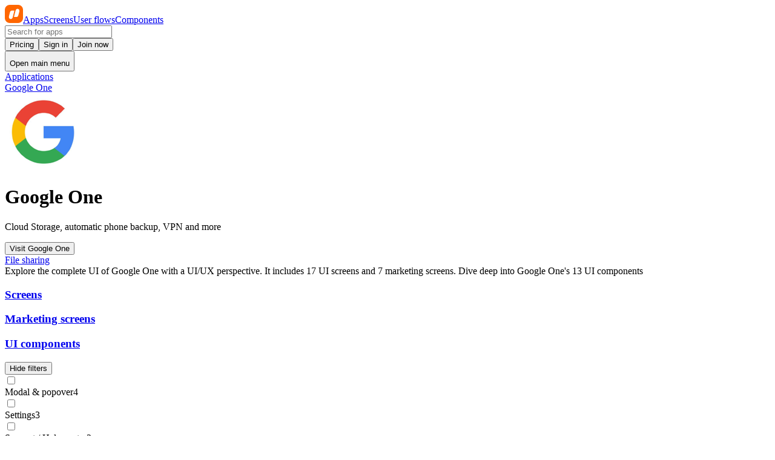

--- FILE ---
content_type: text/javascript
request_url: https://nicelydone.club/_nuxt/g4MmO2l3.js
body_size: 1931
content:
import{aU as D,cD as L,dm as F,dn as K,aW as h,bv as z,a$ as E,b3 as P,b5 as b,bA as q,aT as w,dt as G,bF as H,aX as J,aR as N,aG as n,aK as T,aH as r,aF as u,b1 as i,aN as W,bt as X,bf as j,aI as Q,b0 as Y,bu as Z,aL as M,aJ as x,dr as ee,bs as A}from"./Di98Qr56.js";import{_ as oe}from"./XtqW3Z4s.js";import{_ as te}from"./BddgXt8_.js";import{_ as ae}from"./DfOXYZqU.js";import{c as le,a as se}from"./D5BXFmyy.js";import"./Dy0tHvoq.js";import"./Dg2exHfD.js";import"./DpKeeIg4.js";import"./3w1yYl0v.js";import"./Dpu3fxFG.js";const ne={class:"flex flex-col gap-4"},ie={class:"m-0 flex max-h-full list-none flex-col gap-0.5 overflow-y-scroll"},re=["onClick"],ce={class:"grow"},ue={key:1,class:"text-woodsmoke-600 hidden text-xs font-normal group-hover:block"},de={key:2,class:"text-woodsmoke-600 text-xs font-normal opacity-0 group-hover:opacity-100"},me={key:1,class:"text-naturalgray-400 py-4 text-center text-sm"},$e={__name:"ModalsSaveToCollection",async setup(pe){let S,$;const d=q(),{user:B}=D(),m=L(),{handleSubmit:I}=F();K({validateOnBlur:!0,validateOnChange:!0,validateOnInput:!1,validateOnModelUpdate:!0});const s=h([]),U=h(!1),c=h(""),p=z(),{currentSaveToCollectionScreen:g}=p,y=E({get:()=>!!p.saveToCollectionModal.value,set:e=>{e||f()}}),R=le().shape({"Collection name":se().required()}),O=I(async(e,{resetForm:o})=>{try{console.log("onSubmitCreateCollection",e);const a=await P({forceRestrictIfNonPremium:!0});if(console.log({isRedirected:a}),a){f();return}else{const l=e["Collection name"]||c.value;if(console.log({values:e,collectionNameValue:l}),l){const{data:C}=await b(`${d.public.DOMAIN_BACK_URL}/collections`,{method:"post",body:{title:l}});await k(C.value.collection),await w().fetchUserInfo(),await _(),c.value="",await o()}}}catch(a){console.log({error:a}),console.log(`Error occurred while creating collection: ${a}`),m.add({title:"Error occurred while creating collection",color:"error"})}});G(["Escape"],e=>{e.preventDefault(),f()});const f=()=>{p.setSaveToCollectionModal(null)},v=e=>!e||!s?.value?.length?!1:s.value.some(o=>o.uuid===e.uuid||o.id===e.id),k=async e=>{if(!B.value.isPremium)await H({name:"unlock-library"}),m.add({title:"This feature is only available to premium users, upgrade your account first",color:"error"}),await f();else{const o=p.saveToCollectionModal.value;v(e)?(await b(`${d.public.DOMAIN_BACK_URL}/collections/${e.uuid}/add/${o.uuid}`,{method:"delete"}),m.add({title:`Screen removed from ${e.title} collection`,color:"success"}),s.value=s.value.filter(l=>l.uuid!==e.uuid&&l.id!==e.id),await _()):(await b(`${d.public.DOMAIN_BACK_URL}/collections/${e.uuid}/add/${o.uuid}`,{method:"post"}),m.add({title:`Screen added to ${e.title} collection`,color:"success"}),s.value=[...s.value,e],await _())}},_=async()=>{g?.value?.uuid&&(console.log("fetchSelectedCollections",{currentSaveToCollectionScreen:g}),U.value=!0,await b(`${d.public.DOMAIN_BACK_URL}/collections/pattern/${g?.value?.uuid}`,{transform:e=>{U.value=!1,e.collections&&(s.value=e.collections)}}))};return[S,$]=J(()=>_()),await S,$(),(e,o)=>{const a=Z,l=oe,C=te,V=ae;return n(),N(V,{open:i(y),"onUpdate:open":o[1]||(o[1]=t=>A(y)?y.value=t:null),title:"Save to collection",ui:{body:"px-4 pb-4 sm:px-4 sm:pb-4",overlay:"z-[60]",content:"z-[60]"},scrollable:""},{body:T(()=>[r("div",ne,[r("ul",ie,[("useUserStore"in e?e.useUserStore:i(w))().collections.length>0?(n(!0),u(W,{key:0},X(("useUserStore"in e?e.useUserStore:i(w))().collections.value,t=>(n(),u("li",{class:j(["group text-naturalgray-800 hover:bg-naturalgray-50 flex cursor-pointer flex-row items-center gap-2 rounded px-2 px-3 py-1.5 font-semibold",[{"bg-naturalgray-50":v(t)}]]),onClick:fe=>k(t)},[r("span",ce,Q(t.title),1),r("div",null,[v(t)?(n(),N(a,{key:0,name:"mi:circle-check",size:"20",class:"text-naturalgray-400 block group-hover:hidden"})):Y("",!0),v(t)?(n(),u("span",ue," Remove from collection ")):(n(),u("span",de," Add to collection "))])],10,re))),256)):(n(),u("li",me,[...o[2]||(o[2]=[M(" No collection yet,",-1),r("br",null,null,-1),M("create your first collection below ",-1)])]))]),r("div",null,[x(i(ee),{class:"flex flex-row gap-2",onSubmit:i(O),"validation-schema":i(R)},{default:T(()=>[x(l,{ref:"collectionNameInput",name:"Collection name",placeholder:"Collection name",modelValue:i(c),"onUpdate:modelValue":o[0]||(o[0]=t=>A(c)?c.value=t:null)},null,8,["modelValue"]),x(C,{label:"Create new collection",btnStyle:"primary",type:"submit",class:"flex-none grow"})]),_:1},8,["onSubmit","validation-schema"])])])]),_:1},8,["open"])}}};export{$e as default};


--- FILE ---
content_type: text/javascript
request_url: https://nicelydone.club/_nuxt/CDI3dBUi.js
body_size: 2795
content:
import{_ as D}from"./BddgXt8_.js";import{_ as F}from"./65w4dJ1a.js";import{bv as j,bq as K,bO as Y,aU as H,bx as W,aW as m,bA as X,aX as G,a$ as $,dt as J,aF as E,aG as I,aJ as i,aK as P,aH as e,aN as Q,bt as Z,bu as ee,aI as x,bs as S,b1 as w,b5 as te}from"./Di98Qr56.js";import{_ as oe}from"./Ditl_bvx.js";import{_ as ae}from"./DfOXYZqU.js";import{_ as se}from"./Dy0tHvoq.js";import{l as le}from"./d7sQJBkx.js";import{u as re}from"./C3USBVK0.js";import"./Bq7DgxBl.js";import"./DbV9wEMg.js";import"./CphKxbg5.js";import"./DpKeeIg4.js";import"./BHCsaT3J.js";import"./CmbgJxAh.js";import"./Ddn-DGtC.js";import"./DcCFLlk4.js";import"./C3XY8IBK.js";import"./Dg2exHfD.js";import"./3w1yYl0v.js";import"./Dpu3fxFG.js";const ne={class:"relative flex min-h-full w-full flex-col gap-0"},ie={class:"to-main-0 flex flex-col p-4 md:p-12 md:px-16"},ce={class:"flex flex-col gap-8 p-4 md:gap-20"},ue={class:"m-auto flex w-full flex-col items-center gap-4 rounded-xl bg-white md:py-16"},pe={class:"flex w-full flex-col justify-between md:max-w-6xl md:flex-row md:items-center md:px-4 md:px-12"},de={class:"flex w-full flex-col gap-6 md:gap-10"},me={class:"grid grid-cols-1 gap-6 md:grid-cols-2 md:gap-9 lg:grid-cols-3"},fe={class:"relative flex h-full min-h-40 flex-col gap-4"},_e={class:"flex h-full flex-col justify-between gap-3"},ye={class:"font-title text-md leading-normal md:max-w-prose"},he={class:"flex flex-col gap-1"},ve={class:"text-naturalgray-500 text-sm"},ge={class:"flex flex-col gap-24 rounded-xl p-4 md:p-12 md:px-16"},be={class:"flex flex-col items-center"},De={__name:"ModalsPaywall",async setup(xe){let f,k;const c=j(),_=X(),R=K(),{$toast:u}=Y(),{user:q}=H(),{track:y,EventNames:h,page:N}=W(),s=m(!1),l=m(!1),M=m("Customizing your checkout session..."),o=m({planId:null,quantity:1,period:"yearly"}),T=m(""),A=le(_.public.STRIPE_PUBLISHABLE_KEY),C=([f,k]=G(()=>A),f=await f,k(),f),b=$({get:()=>c.paywallModalVisible.value,set:t=>{t!==c.paywallModalVisible.value&&c.setPaywallModalVisible(t)}}),v=$({get:()=>s.value,set:t=>{if(l.value&&!t){s.value=!0;return}s.value=t}}),U=()=>{l.value||c.paywallModalVisible.value&&c.setPaywallModalVisible(!1)};J(["Escape"],t=>{l.value||v.value||(t.preventDefault(),U())});const L=async({planId:t,quantity:a,period:p})=>{if(t){o.value={planId:t,quantity:a||1,period:p==="quarterly"?"quarterly":"yearly"},T.value=`${Date.now()}-${q.value?.id||"anon"}`,M.value="Customizing your checkout session...",l.value=!0,s.value=!0;try{await N("Checkout",{planType:o.value.planId||"pro",period:o.value.period}),await y(h.CONVERSION.CHECKOUT_STARTED,{planType:o.value.planId||"pro",period:o.value.period,price:o.value.period==="monthly"?9:117,currency:"USD",quantity:o.value.quantity}),await re("InitiateCheckout"),await V()}catch(d){console.log("openCheckoutModal",{error:d}),u.error("Unable to start the checkout. Please try again."),l.value=!1,s.value=!1}}},V=async()=>{try{let t;if(R?.query?.gclid||R?.query?.fblid||window?.tolt_referral&&(t=window.tolt_referral),!C){u.error("Stripe is unavailable right now. Please try again."),l.value=!1,s.value=!1;return}const a=`${_.public.DOMAIN_FRONT_URL}/checkout?status=success&token=${T.value}&plan=${o.value.planId}&period=${o.value.period}&qty=${o.value.quantity}`,p=`${_.public.DOMAIN_FRONT_URL}/checkout?status=cancelled&plan=${o.value.planId}&period=${o.value.period}&qty=${o.value.quantity}`,{data:d}=await te(`${_.public.DOMAIN_BACK_URL}/checkout/create-checkout-session`,{method:"post",body:{successUrl:a,failUrl:p,quantity:o.value.quantity,plan:o.value.planId,referral:t}}),g=d?.value?.id;if(!g){u.error("Unable to start the checkout. Please try again."),await y(h.ERROR.PAYMENT_ERROR,{errorType:"checkout_session_missing",errorMessage:"Missing checkout session id"}),l.value=!1,s.value=!1;return}const n=await C.redirectToCheckout({sessionId:g});n.error&&(console.log(n.error),u.error(n.error.message),await y(h.ERROR.PAYMENT_ERROR,{errorType:"stripe_redirect_failed",errorCode:n.error.code,errorMessage:n.error.message,paymentMethod:"stripe"}),l.value=!1,s.value=!1)}catch(t){console.log({error:t}),u.error("Unable to start the checkout. Please try again."),await y(h.ERROR.PAYMENT_ERROR,{errorType:"checkout_modal_error",errorMessage:t?.message}),l.value=!1,s.value=!1}},z=[{name:"Founder",jobTitle:"@ YC company",content:"The most comprehensive inspiration website that I have found is nicelydone.club. They are primarily web application focussed, and meticulously capture every screen/view of the applications they study."},{name:"Meghan Martin",jobTitle:"Product designer @ Webflow",tweet_link:"https://twitter.com/meghanxmartin/status/1491899050152509440",content:"http://nicelydone.club is so good (shoutout to @bertwitt for creating this!)"},{name:"Wes Oudshoorn",jobTitle:"Product lead @ AppSignal",tweet_link:"https://twitter.com/wesoudshoorn/status/1484027172730081280",content:"I've been happily paying for http://nicelydone.club @nicelydoneclub which is a great overview of UX patterns from real products."}];return(t,a)=>{const p=D,d=F,g=ee,n=oe,O=ae,B=se;return I(),E("div",null,[i(O,{open:w(b),"onUpdate:open":a[0]||(a[0]=r=>S(b)?b.value=r:null),title:"",close:!1,ui:{content:"max-w-full overflow-y-auto z-50",overlay:"z-40"}},{content:P(()=>[e("section",ne,[i(p,{btnStyle:"secondary",icon:"mi:close",class:"absolute top-2 right-2 z-10 w-fit",onClick:U}),e("div",ie,[a[2]||(a[2]=e("div",{class:"mx-auto flex max-w-(--breakpoint-md) flex-col items-center gap-2 text-center"},[e("h3",{class:"font-title text-4xl font-semibold"}," Save hours of UX/UI research "),e("h4",{class:"text-md text-naturalgray-600 leading-snug text-pretty md:max-w-prose"}," Build better apps faster with curated design patterns, real product teardowns, and inspiration that actually moves the needle. ")],-1)),i(d,{class:"mt-8",onCheckoutStart:L})]),e("div",null,[e("div",ce,[e("div",ue,[e("div",pe,[e("div",de,[e("div",me,[(I(),E(Q,null,Z(z,r=>e("div",{key:r.name,class:"group before:bg-naturalgray-50 odd:before:bg-naturalgray-50/50 relative rounded before:absolute before:-inset-4 before:rounded-lg before:opacity-0 odd:before:opacity-100"},[e("div",fe,[e("div",null,[i(g,{name:"mdi:format-quote-close",size:"20",class:"text-naturalgray-300 group-hover:text-orange-500"})]),e("div",_e,[e("p",ye,x(r.content),1),e("div",he,[e("span",null,x(r.name),1),e("span",ve,x(r.jobTitle),1)])])])])),64))])])])])])]),e("div",ge,[i(n)])])]),_:1},8,["open"]),i(O,{open:w(v),"onUpdate:open":a[1]||(a[1]=r=>S(v)?v.value=r:null),title:"",close:!1,ui:{content:"z-[80]  min-w-[280px]  max-w-fit shadow-none p-0 shadow-xl gap-4 bg-white px-10 py-8 text-center",body:"p-0",overlay:"z-[75] bg-naturalgray-900/70  backdrop-blur-md"}},{content:P(()=>[e("div",be,[i(B,{label:w(M)},null,8,["label"]),a[3]||(a[3]=e("p",{class:"text-naturalgray-500 text-sm"}," Redirecting you to a secure checkout. Please keep this window open. ",-1))])]),_:1},8,["open"])])}}};export{De as default};


--- FILE ---
content_type: text/javascript
request_url: https://nicelydone.club/_nuxt/Ch-HBK_9.js
body_size: 4483
content:
import{a$ as C,b1 as b,cz as T,aY as y,cT as W,cX as x}from"./Di98Qr56.js";function v(o,l,e){let s=e.initialDeps??[],t;function n(){var i,r,a,c;let h;e.key&&((i=e.debug)!=null&&i.call(e))&&(h=Date.now());const u=o();if(!(u.length!==s.length||u.some((f,g)=>s[g]!==f)))return t;s=u;let m;if(e.key&&((r=e.debug)!=null&&r.call(e))&&(m=Date.now()),t=l(...u),e.key&&((a=e.debug)!=null&&a.call(e))){const f=Math.round((Date.now()-h)*100)/100,g=Math.round((Date.now()-m)*100)/100,z=g/16,E=(p,F)=>{for(p=String(p);p.length<F;)p=" "+p;return p};console.info(`%c⏱ ${E(g,5)} /${E(f,5)} ms`,`
            font-size: .6rem;
            font-weight: bold;
            color: hsl(${Math.max(0,Math.min(120-120*z,120))}deg 100% 31%);`,e?.key)}return(c=e?.onChange)==null||c.call(e,t),t}return n.updateDeps=i=>{s=i},n}function M(o,l){if(o===void 0)throw new Error("Unexpected undefined");return o}const A=(o,l)=>Math.abs(o-l)<1.01,I=(o,l,e)=>{let s;return function(...t){o.clearTimeout(s),s=o.setTimeout(()=>l.apply(this,t),e)}},O=o=>{const{offsetWidth:l,offsetHeight:e}=o;return{width:l,height:e}},k=o=>o,D=o=>{const l=Math.max(o.startIndex-o.overscan,0),e=Math.min(o.endIndex+o.overscan,o.count-1),s=[];for(let t=l;t<=e;t++)s.push(t);return s},L=(o,l)=>{const e=o.scrollElement;if(!e)return;const s=o.targetWindow;if(!s)return;const t=i=>{const{width:r,height:a}=i;l({width:Math.round(r),height:Math.round(a)})};if(t(O(e)),!s.ResizeObserver)return()=>{};const n=new s.ResizeObserver(i=>{const r=()=>{const a=i[0];if(a?.borderBoxSize){const c=a.borderBoxSize[0];if(c){t({width:c.inlineSize,height:c.blockSize});return}}t(O(e))};o.options.useAnimationFrameWithResizeObserver?requestAnimationFrame(r):r()});return n.observe(e,{box:"border-box"}),()=>{n.unobserve(e)}},w={passive:!0},j=(o,l)=>{const e=o.scrollElement;if(!e)return;const s=()=>{l({width:e.innerWidth,height:e.innerHeight})};return s(),e.addEventListener("resize",s,w),()=>{e.removeEventListener("resize",s)}},S=typeof window>"u"?!0:"onscrollend"in window,P=(o,l)=>{const e=o.scrollElement;if(!e)return;const s=o.targetWindow;if(!s)return;let t=0;const n=o.options.useScrollendEvent&&S?()=>{}:I(s,()=>{l(t,!1)},o.options.isScrollingResetDelay),i=h=>()=>{const{horizontal:u,isRtl:d}=o.options;t=u?e.scrollLeft*(d&&-1||1):e.scrollTop,n(),l(t,h)},r=i(!0),a=i(!1);a(),e.addEventListener("scroll",r,w);const c=o.options.useScrollendEvent&&S;return c&&e.addEventListener("scrollend",a,w),()=>{e.removeEventListener("scroll",r),c&&e.removeEventListener("scrollend",a)}},V=(o,l)=>{const e=o.scrollElement;if(!e)return;const s=o.targetWindow;if(!s)return;let t=0;const n=o.options.useScrollendEvent&&S?()=>{}:I(s,()=>{l(t,!1)},o.options.isScrollingResetDelay),i=h=>()=>{t=e[o.options.horizontal?"scrollX":"scrollY"],n(),l(t,h)},r=i(!0),a=i(!1);a(),e.addEventListener("scroll",r,w);const c=o.options.useScrollendEvent&&S;return c&&e.addEventListener("scrollend",a,w),()=>{e.removeEventListener("scroll",r),c&&e.removeEventListener("scrollend",a)}},B=(o,l,e)=>{if(l?.borderBoxSize){const s=l.borderBoxSize[0];if(s)return Math.round(s[e.options.horizontal?"inlineSize":"blockSize"])}return o[e.options.horizontal?"offsetWidth":"offsetHeight"]},N=(o,{adjustments:l=0,behavior:e},s)=>{var t,n;const i=o+l;(n=(t=s.scrollElement)==null?void 0:t.scrollTo)==null||n.call(t,{[s.options.horizontal?"left":"top"]:i,behavior:e})},$=(o,{adjustments:l=0,behavior:e},s)=>{var t,n;const i=o+l;(n=(t=s.scrollElement)==null?void 0:t.scrollTo)==null||n.call(t,{[s.options.horizontal?"left":"top"]:i,behavior:e})};class H{constructor(l){this.unsubs=[],this.scrollElement=null,this.targetWindow=null,this.isScrolling=!1,this.measurementsCache=[],this.itemSizeCache=new Map,this.pendingMeasuredCacheIndexes=[],this.scrollRect=null,this.scrollOffset=null,this.scrollDirection=null,this.scrollAdjustments=0,this.elementsCache=new Map,this.observer=(()=>{let e=null;const s=()=>e||(!this.targetWindow||!this.targetWindow.ResizeObserver?null:e=new this.targetWindow.ResizeObserver(t=>{t.forEach(n=>{const i=()=>{this._measureElement(n.target,n)};this.options.useAnimationFrameWithResizeObserver?requestAnimationFrame(i):i()})}));return{disconnect:()=>{var t;(t=s())==null||t.disconnect(),e=null},observe:t=>{var n;return(n=s())==null?void 0:n.observe(t,{box:"border-box"})},unobserve:t=>{var n;return(n=s())==null?void 0:n.unobserve(t)}}})(),this.range=null,this.setOptions=e=>{Object.entries(e).forEach(([s,t])=>{typeof t>"u"&&delete e[s]}),this.options={debug:!1,initialOffset:0,overscan:1,paddingStart:0,paddingEnd:0,scrollPaddingStart:0,scrollPaddingEnd:0,horizontal:!1,getItemKey:k,rangeExtractor:D,onChange:()=>{},measureElement:B,initialRect:{width:0,height:0},scrollMargin:0,gap:0,indexAttribute:"data-index",initialMeasurementsCache:[],lanes:1,isScrollingResetDelay:150,enabled:!0,isRtl:!1,useScrollendEvent:!1,useAnimationFrameWithResizeObserver:!1,...e}},this.notify=e=>{var s,t;(t=(s=this.options).onChange)==null||t.call(s,this,e)},this.maybeNotify=v(()=>(this.calculateRange(),[this.isScrolling,this.range?this.range.startIndex:null,this.range?this.range.endIndex:null]),e=>{this.notify(e)},{key:!1,debug:()=>this.options.debug,initialDeps:[this.isScrolling,this.range?this.range.startIndex:null,this.range?this.range.endIndex:null]}),this.cleanup=()=>{this.unsubs.filter(Boolean).forEach(e=>e()),this.unsubs=[],this.observer.disconnect(),this.scrollElement=null,this.targetWindow=null},this._didMount=()=>()=>{this.cleanup()},this._willUpdate=()=>{var e;const s=this.options.enabled?this.options.getScrollElement():null;if(this.scrollElement!==s){if(this.cleanup(),!s){this.maybeNotify();return}this.scrollElement=s,this.scrollElement&&"ownerDocument"in this.scrollElement?this.targetWindow=this.scrollElement.ownerDocument.defaultView:this.targetWindow=((e=this.scrollElement)==null?void 0:e.window)??null,this.elementsCache.forEach(t=>{this.observer.observe(t)}),this._scrollToOffset(this.getScrollOffset(),{adjustments:void 0,behavior:void 0}),this.unsubs.push(this.options.observeElementRect(this,t=>{this.scrollRect=t,this.maybeNotify()})),this.unsubs.push(this.options.observeElementOffset(this,(t,n)=>{this.scrollAdjustments=0,this.scrollDirection=n?this.getScrollOffset()<t?"forward":"backward":null,this.scrollOffset=t,this.isScrolling=n,this.maybeNotify()}))}},this.getSize=()=>this.options.enabled?(this.scrollRect=this.scrollRect??this.options.initialRect,this.scrollRect[this.options.horizontal?"width":"height"]):(this.scrollRect=null,0),this.getScrollOffset=()=>this.options.enabled?(this.scrollOffset=this.scrollOffset??(typeof this.options.initialOffset=="function"?this.options.initialOffset():this.options.initialOffset),this.scrollOffset):(this.scrollOffset=null,0),this.getFurthestMeasurement=(e,s)=>{const t=new Map,n=new Map;for(let i=s-1;i>=0;i--){const r=e[i];if(t.has(r.lane))continue;const a=n.get(r.lane);if(a==null||r.end>a.end?n.set(r.lane,r):r.end<a.end&&t.set(r.lane,!0),t.size===this.options.lanes)break}return n.size===this.options.lanes?Array.from(n.values()).sort((i,r)=>i.end===r.end?i.index-r.index:i.end-r.end)[0]:void 0},this.getMeasurementOptions=v(()=>[this.options.count,this.options.paddingStart,this.options.scrollMargin,this.options.getItemKey,this.options.enabled],(e,s,t,n,i)=>(this.pendingMeasuredCacheIndexes=[],{count:e,paddingStart:s,scrollMargin:t,getItemKey:n,enabled:i}),{key:!1}),this.getMeasurements=v(()=>[this.getMeasurementOptions(),this.itemSizeCache],({count:e,paddingStart:s,scrollMargin:t,getItemKey:n,enabled:i},r)=>{if(!i)return this.measurementsCache=[],this.itemSizeCache.clear(),[];this.measurementsCache.length===0&&(this.measurementsCache=this.options.initialMeasurementsCache,this.measurementsCache.forEach(h=>{this.itemSizeCache.set(h.key,h.size)}));const a=this.pendingMeasuredCacheIndexes.length>0?Math.min(...this.pendingMeasuredCacheIndexes):0;this.pendingMeasuredCacheIndexes=[];const c=this.measurementsCache.slice(0,a);for(let h=a;h<e;h++){const u=n(h),d=this.options.lanes===1?c[h-1]:this.getFurthestMeasurement(c,h),m=d?d.end+this.options.gap:s+t,f=r.get(u),g=typeof f=="number"?f:this.options.estimateSize(h),z=m+g,E=d?d.lane:h%this.options.lanes;c[h]={index:h,start:m,size:g,end:z,key:u,lane:E}}return this.measurementsCache=c,c},{key:!1,debug:()=>this.options.debug}),this.calculateRange=v(()=>[this.getMeasurements(),this.getSize(),this.getScrollOffset(),this.options.lanes],(e,s,t,n)=>this.range=e.length>0&&s>0?q({measurements:e,outerSize:s,scrollOffset:t,lanes:n}):null,{key:!1,debug:()=>this.options.debug}),this.getVirtualIndexes=v(()=>{let e=null,s=null;const t=this.calculateRange();return t&&(e=t.startIndex,s=t.endIndex),this.maybeNotify.updateDeps([this.isScrolling,e,s]),[this.options.rangeExtractor,this.options.overscan,this.options.count,e,s]},(e,s,t,n,i)=>n===null||i===null?[]:e({startIndex:n,endIndex:i,overscan:s,count:t}),{key:!1,debug:()=>this.options.debug}),this.indexFromElement=e=>{const s=this.options.indexAttribute,t=e.getAttribute(s);return t?parseInt(t,10):(console.warn(`Missing attribute name '${s}={index}' on measured element.`),-1)},this._measureElement=(e,s)=>{const t=this.indexFromElement(e),n=this.measurementsCache[t];if(!n)return;const i=n.key,r=this.elementsCache.get(i);r!==e&&(r&&this.observer.unobserve(r),this.observer.observe(e),this.elementsCache.set(i,e)),e.isConnected&&this.resizeItem(t,this.options.measureElement(e,s,this))},this.resizeItem=(e,s)=>{const t=this.measurementsCache[e];if(!t)return;const n=this.itemSizeCache.get(t.key)??t.size,i=s-n;i!==0&&((this.shouldAdjustScrollPositionOnItemSizeChange!==void 0?this.shouldAdjustScrollPositionOnItemSizeChange(t,i,this):t.start<this.getScrollOffset()+this.scrollAdjustments)&&this._scrollToOffset(this.getScrollOffset(),{adjustments:this.scrollAdjustments+=i,behavior:void 0}),this.pendingMeasuredCacheIndexes.push(t.index),this.itemSizeCache=new Map(this.itemSizeCache.set(t.key,s)),this.notify(!1))},this.measureElement=e=>{if(!e){this.elementsCache.forEach((s,t)=>{s.isConnected||(this.observer.unobserve(s),this.elementsCache.delete(t))});return}this._measureElement(e,void 0)},this.getVirtualItems=v(()=>[this.getVirtualIndexes(),this.getMeasurements()],(e,s)=>{const t=[];for(let n=0,i=e.length;n<i;n++){const r=e[n],a=s[r];t.push(a)}return t},{key:!1,debug:()=>this.options.debug}),this.getVirtualItemForOffset=e=>{const s=this.getMeasurements();if(s.length!==0)return M(s[R(0,s.length-1,t=>M(s[t]).start,e)])},this.getOffsetForAlignment=(e,s,t=0)=>{const n=this.getSize(),i=this.getScrollOffset();s==="auto"&&(s=e>=i+n?"end":"start"),s==="center"?e+=(t-n)/2:s==="end"&&(e-=n);const r=this.getTotalSize()+this.options.scrollMargin-n;return Math.max(Math.min(r,e),0)},this.getOffsetForIndex=(e,s="auto")=>{e=Math.max(0,Math.min(e,this.options.count-1));const t=this.measurementsCache[e];if(!t)return;const n=this.getSize(),i=this.getScrollOffset();if(s==="auto")if(t.end>=i+n-this.options.scrollPaddingEnd)s="end";else if(t.start<=i+this.options.scrollPaddingStart)s="start";else return[i,s];const r=s==="end"?t.end+this.options.scrollPaddingEnd:t.start-this.options.scrollPaddingStart;return[this.getOffsetForAlignment(r,s,t.size),s]},this.isDynamicMode=()=>this.elementsCache.size>0,this.scrollToOffset=(e,{align:s="start",behavior:t}={})=>{t==="smooth"&&this.isDynamicMode()&&console.warn("The `smooth` scroll behavior is not fully supported with dynamic size."),this._scrollToOffset(this.getOffsetForAlignment(e,s),{adjustments:void 0,behavior:t})},this.scrollToIndex=(e,{align:s="auto",behavior:t}={})=>{t==="smooth"&&this.isDynamicMode()&&console.warn("The `smooth` scroll behavior is not fully supported with dynamic size."),e=Math.max(0,Math.min(e,this.options.count-1));let n=0;const i=10,r=c=>{if(!this.targetWindow)return;const h=this.getOffsetForIndex(e,c);if(!h){console.warn("Failed to get offset for index:",e);return}const[u,d]=h;this._scrollToOffset(u,{adjustments:void 0,behavior:t}),this.targetWindow.requestAnimationFrame(()=>{const m=this.getScrollOffset(),f=this.getOffsetForIndex(e,d);if(!f){console.warn("Failed to get offset for index:",e);return}A(f[0],m)||a(d)})},a=c=>{this.targetWindow&&(n++,n<i?this.targetWindow.requestAnimationFrame(()=>r(c)):console.warn(`Failed to scroll to index ${e} after ${i} attempts.`))};r(s)},this.scrollBy=(e,{behavior:s}={})=>{s==="smooth"&&this.isDynamicMode()&&console.warn("The `smooth` scroll behavior is not fully supported with dynamic size."),this._scrollToOffset(this.getScrollOffset()+e,{adjustments:void 0,behavior:s})},this.getTotalSize=()=>{var e;const s=this.getMeasurements();let t;if(s.length===0)t=this.options.paddingStart;else if(this.options.lanes===1)t=((e=s[s.length-1])==null?void 0:e.end)??0;else{const n=Array(this.options.lanes).fill(null);let i=s.length-1;for(;i>=0&&n.some(r=>r===null);){const r=s[i];n[r.lane]===null&&(n[r.lane]=r.end),i--}t=Math.max(...n.filter(r=>r!==null))}return Math.max(t-this.options.scrollMargin+this.options.paddingEnd,0)},this._scrollToOffset=(e,{adjustments:s,behavior:t})=>{this.options.scrollToFn(e,{behavior:t,adjustments:s},this)},this.measure=()=>{this.itemSizeCache=new Map,this.notify(!1)},this.setOptions(l)}}const R=(o,l,e,s)=>{for(;o<=l;){const t=(o+l)/2|0,n=e(t);if(n<s)o=t+1;else if(n>s)l=t-1;else return t}return o>0?o-1:0};function q({measurements:o,outerSize:l,scrollOffset:e,lanes:s}){const t=o.length-1,n=a=>o[a].start;if(o.length<=s)return{startIndex:0,endIndex:t};let i=R(0,t,n,e),r=i;if(s===1)for(;r<t&&o[r].end<e+l;)r++;else if(s>1){const a=Array(s).fill(0);for(;r<t&&a.some(h=>h<e+l);){const h=o[r];a[h.lane]=h.end,r++}const c=Array(s).fill(e+l);for(;i>=0&&c.some(h=>h>=e);){const h=o[i];c[h.lane]=h.start,i--}i=Math.max(0,i-i%s),r=Math.min(t,r+(s-1-r%s))}return{startIndex:i,endIndex:r}}function _(o){const l=new H(b(o)),e=T(l),s=l._didMount();return y(()=>b(o).getScrollElement(),t=>{t&&l._willUpdate()},{immediate:!0}),y(()=>b(o),t=>{l.setOptions({...t,onChange:(n,i)=>{var r;x(e),(r=t.onChange)==null||r.call(t,n,i)}}),l._willUpdate(),x(e)},{immediate:!0}),W(s),e}function K(o){return _(C(()=>({observeElementRect:L,observeElementOffset:P,scrollToFn:$,...b(o)})))}function Y(o){return _(C(()=>({getScrollElement:()=>typeof document<"u"?window:null,observeElementRect:j,observeElementOffset:V,scrollToFn:N,initialOffset:()=>typeof document<"u"?window.scrollY:0,...b(o)})))}export{Y as a,K as u};


--- FILE ---
content_type: text/javascript
request_url: https://nicelydone.club/_nuxt/Ddn-DGtC.js
body_size: -57
content:
import{aF as t,aG as r,aL as n,bg as s,aI as l}from"./Di98Qr56.js";const o={class:"inline-flex select-none items-center justify-center gap-1.5 rounded-md border border-naturalgray-100 px-2 py-0 text-xs leading-6 text-naturalgray-500"},d={__name:"UiTagPill",props:{label:[String,Number]},setup(e){return(a,i)=>(r(),t("div",o,[n(l(e.label)+" ",1),s(a.$slots,"default")]))}};export{d as _};


--- FILE ---
content_type: text/javascript
request_url: https://nicelydone.club/_nuxt/DOcfAuuK.js
body_size: 435
content:
import{aW as p,a$ as V,bK as v,aF as i,aG as c,aH as m,b0 as x,bg as k,bG as h,dl as g,b1 as u,c6 as y,bs as B,aI as C}from"./Di98Qr56.js";const w={class:"flex h-6 items-center"},I=["id","value","disabled"],N=["for"],D={__name:"UiCheckbox",props:{label:String,modelValue:{type:[Array,Boolean,Number]},value:{type:[Boolean,Object,Number]},disabled:Boolean},emits:["update:modelValue"],setup(a,{emit:f}){const e=a,s=f,r=p(null),n=V({get(){return e.modelValue},set(t){s("update:modelValue",t)}}),d=v();function b(t){if(!e.disabled&&t.target!==r.value)if(Array.isArray(e.modelValue)){const l=e.modelValue.indexOf(e.value),o=[...e.modelValue];l>-1?o.splice(l,1):o.push(e.value),s("update:modelValue",o)}else if(e.value!==void 0){const l=e.modelValue===e.value?null:e.value;s("update:modelValue",l)}else s("update:modelValue",!e.modelValue)}return(t,l)=>(c(),i("div",{class:"relative flex cursor-pointer select-none items-center gap-x-1 text-sm",onClick:b},[m("div",w,[h(m("input",{id:u(d),ref_key:"checkboxRef",ref:r,"onUpdate:modelValue":l[0]||(l[0]=o=>B(n)?n.value=o:null),value:a.value,disabled:a.disabled,type:"checkbox",class:"h-4 w-4 cursor-pointer rounded-sm border-gray-300 text-main-600 ring-0 focus:ring-0 focus:ring-offset-0",onClick:l[1]||(l[1]=y(()=>{},["stop"]))},null,8,I),[[g,u(n)]])]),a.label?(c(),i("label",{key:0,for:u(d),class:"cursor-pointer"},C(a.label),9,N)):x("",!0),k(t.$slots,"content")]))}};export{D as _};


--- FILE ---
content_type: text/javascript
request_url: https://nicelydone.club/_nuxt/vJaX5Jd8.js
body_size: 3766
content:
import{bq as c,bw as ne,aU as re,bx as oe,aW as B,a$ as N,aX as R,aS as ie,aY as ue,by as ce,aZ as de,bz as ge,bA as L,aF as n,aH as i,b0 as r,b1 as a,bB as me,aN as _,aJ as d,aI as g,aR as y,aK as m,bt as V,aL as w,bf as v,b5 as G,bF as O,bC as ve,aM as _e,aP as fe,aT as ye,aG as l,bu as be,bD as xe,bE as Y,bv as he}from"./Di98Qr56.js";import{_ as we}from"./VnG74lIh.js";import{_ as Se}from"./CIG_ytPc.js";import{_ as ke}from"./BddgXt8_.js";import{_ as $e}from"./Ddn-DGtC.js";import{_ as Ie}from"./BS-NXHn6.js";import{_ as Ue}from"./q6R2knuh.js";import{u as Ae}from"./B9dpmQ9n.js";import"./4ZKzJIFu.js";import"./Dy0tHvoq.js";import"./2QX6p7Ko.js";import"./DlAUqK2U.js";import"./Ch-HBK_9.js";const Ce={key:0,class:"relative mx-auto my-2 mb-8 flex flex-col gap-4 px-4 sm:px-8"},Ne={key:0,class:"relative mx-auto my-2 mb-8 flex w-full flex-col gap-4 px-4 sm:px-8 md:gap-8"},Re={class:"flex flex-col gap-4"},qe={class:"flex flex-col items-center gap-4 md:flex-row"},Fe={class:"text-naturalgray-800 relative flex w-full flex-1 flex-col items-center gap-4 md:flex-row"},Te={class:"text-center md:text-left"},Ee=["title"],De={key:0,class:"font-regular text-naturalgray-400 w-full"},Me={class:""},Pe={class:"flex gap-2"},Be={key:0,class:"flex grow items-center gap-2"},Le={key:0,class:"bg-naturalgray-50/50 text-naturalgray-600 rounded p-3 md:w-[75%]"},Ve={key:0,class:"flex flex-row gap-3 font-semibold"},Ge={key:1,class:"border-naturalgray-50 overflow-x-scroll border-b md:overflow-hidden"},Oe={class:"flex gap-1"},Ye=["title"],ze=["title"],We=["title"],He=["title"],Je={class:"relative mx-auto my-2 mb-6 grow px-4 sm:px-8 w-full"},Ke={key:2,class:"relative mx-auto my-2 mb-6 grow px-4 sm:px-8 w-full"},Xe={class:"flex flex-col gap-2 w-full"},da={__name:"[appSlug]",async setup(Ze){let u,b;const p=c(),z=ne(),W=L(),{loggedIn:U,user:je}=re(),{appSlug:q}=c().params||{},{track:x,EventNames:A,page:H}=oe(),S=B({});let F=B([]);const T=N(()=>[{router:{name:"apps"},title:"Applications",altTitle:"Saas Web apps inspiration"},{router:{name:"apps-appSlug",params:{appSlug:e?.value?.app?.slug}},title:`${e?.value?.app?.title}`,altTitle:p?.name==="apps-appSlug"?`${e?.value?.app?.title} UI screens examples`:`${e?.value?.app?.title} web application inspiration`},...p?.name==="apps-appSlug-marketing"?[{router:{name:"apps-appSlug-marketing",params:{appSlug:e?.value?.app?.slug}},title:"Marketing screens",altTitle:`${e?.value?.app?.title} marketing screen examples`}]:[],...p?.name==="apps-appSlug-components"?[{router:{name:"apps-appSlug-components",params:{appSlug:e?.value?.app?.slug}},title:"UI components",altTitle:`${e?.value?.app?.title} UI components examples`}]:[],...p?.name==="apps-appSlug-flows"?[{router:{name:"apps-appSlug-flows",params:{appSlug:e?.value?.app?.slug}},title:"User flows",altTitle:`${e?.value?.app?.title} User flow examples`}]:[]]),E=t=>{const{version:o}=p.query;if((!t||t?.length===0)&&(S.value=null),o&&t?.length>0){const k=t?.find(C=>C.uuid===o)||t[0];S.value=k}else t?.length>0&&(S.value=t[0]);c().name==="apps-appSlug"&&S.value?._count?.patterns===0&&S.value?._count?.patterns_marketing>0&&O({name:"apps-appSlug-marketing",query:{...c().query}})},s=N(()=>{const{version:t}=p.query;if(!e?.value?.versions||e?.value?.versions?.length===0)return null;if(t&&e.value.versions?.length>0)return e.value.versions?.find(k=>k.uuid===t)||e.value.versions[0];if(e.value.versions?.length>0)return e.value.versions[0]}),[{data:e,status:J},{data:D}]=([u,b]=R(async()=>Promise.all([([u,b]=R(()=>G(`/api/apps/${q}`,{deep:!1})),u=await u,b(),u),([u,b]=R(()=>G(`/api/apps/${q}/related`,{deep:!1})),u=await u,b(),u)])),u=await u,b(),u);F.value=e?.value?.versions||[],E(e?.value?.versions),ie(async()=>{await H("App Detail",{appId:e?.value?.app?.id,appName:e?.value?.app?.title,appSlug:e?.value?.app?.slug,category:e?.value?.app?.categories?.[0]?.title}),await x(A.PAGE.APP_VIEWED,{appId:e?.value?.app?.id,appName:e?.value?.app?.title,appSlug:e?.value?.app?.slug,hasScreens:s?.value?._count?.patterns>0,hasMarketing:s?.value?._count?.patterns_marketing>0,hasFlows:s?.value?._count?.flows>0,hasComponents:s?.value?._count?.elements>0})});const M=N(()=>!!(U.value&&ye().favorites?.value?.apps?.includes(e?.value?.app?.id))),K=async()=>{try{M.value?(await Y().removeAppFromFavorite(e.value.app),await x("engagement.app.unfavorited",{appId:e.value.app.id,appName:e.value.app.title,appSlug:e.value.app.slug})):(await Y().markAppAsFavorite(e.value.app),await x("engagement.app.favorited",{appId:e.value.app.id,appName:e.value.app.title,appSlug:e.value.app.slug}))}catch(t){console.log("handleAppFavorite error",{error:t})}},X=async()=>{await x(A.ENGAGEMENT.APP_URL_VISITED,{appId:e.value?.app?.id,appName:e.value?.app?.title,appSlug:e.value?.app?.slug,appUrl:e.value?.app?.url})},Z=async t=>{await x(A.NAVIGATION.CATEGORY_CLICKED,{category:t?.title,categorySlug:t?.slug,fromPage:"app_detail",appSlug:e.value?.app?.slug})},j=async(t,o)=>{await x("navigation.app.version_changed",{appId:e.value?.app?.id,appName:e.value?.app?.title,versionId:t.id,versionDate:t.created_at,isLocked:o!==0}),o!==0?he().setAuthPromptModalVisible(!0,{title:"Unlock app history"}):selectedVersion=t};return ue(()=>c()?.query?.version,async(t,o)=>{o!==t&&(E(F.value),await O({name:"apps-appSlug",params:{appSlug:p.params?.appSlug},query:p.query}))}),ce({description:`Browse ${e?.value?.app?.title} design examples for inspiration`,ogDescription:`Browse ${e?.value?.app?.title} design examples for inspiration`}),de({title:()=>`${e?.value?.app?.title} web app UI screen examples`,ogTitle:()=>`${e?.value?.app?.title} UI screen examples`,description:`Browse ${e?.value?.app?.title} design examples for inspiration`,ogDescription:`Browse ${e?.value?.app?.title} design examples for inspiration`}),U.value||(ge({link:[{rel:"canonical",href:`${L().public.DOMAIN_FRONT_URL}${c().fullPath}`}]}),Ae(()=>({"@context":"https://schema.org","@type":"BreadcrumbList",itemListElement:T?.value?.map((t,o)=>({"@type":"ListItem",position:o+1,item:{"@id":`${W.public.DOMAIN_FRONT_URL}${z.resolve(t.router).fullPath}`,name:t?.altTitle||t?.title}}))}))),(t,o)=>{const k=we,C=Se,P=ke,Q=ve,f=_e,ee=$e,ae=be,te=Ie,se=fe,le=Ue;return l(),n(_,null,[["success","idle"].includes(a(J))?(l(),n(_,{key:1},[a(p)?.name!=="apps-appSlug-visit"&&a(e)?.app?(l(),n("div",Ne,[d(k,{entries:a(T)},null,8,["entries"]),i("div",Re,[i("div",qe,[i("div",Fe,[d(C,{app:a(e)?.app,class:"w-16!"},null,8,["app"]),i("div",Te,[i("h1",{class:"font-title items-center text-3xl leading-snug font-semibold capitalize md:flex",title:`${a(e).app?.title} UI screens inspiration`},g(a(e)?.app?.title),9,Ee),a(e)?.app?.baseline?(l(),n("p",De,g(a(e)?.app?.baseline),1)):r("",!0)])]),i("div",Me,[i("div",Pe,[d(Q,null,{default:m(()=>[d(P,{btnStyle:"ghost",onClick:K,label:a(M)?"Unfavorite":"Favorite"},null,8,["label"])]),_:1}),a(e)?.app?.is_live&&a(e)?.app?.slug?(l(),y(f,{key:0,to:{name:"apps-appSlug-visit",params:{appSlug:a(e)?.app?.slug}},target:"_blank",rel:"noopener noreferrer",onClick:X},{default:m(()=>[d(P,{btnStyle:"ghost",label:`Visit ${a(e).app?.title}`},null,8,["label"])]),_:1},8,["to"])):r("",!0)])])]),a(e)?.app?.categories?(l(),n("div",Be,[(l(!0),n(_,null,V(a(e)?.app?.categories,($,h)=>(l(),y(f,{key:`${$}-${h}`,to:{name:"apps-categories-appCategorySlug",params:{appCategorySlug:$?.slug}},onClick:I=>Z($)},{default:m(()=>[d(ee,{label:$.title},null,8,["label"])]),_:2},1032,["to","onClick"]))),128))])):r("",!0)]),a(U)?r("",!0):(l(),n("div",Le,[w(" Explore the complete UI of "+g(a(e)?.app?.title)+" with a UI/UX perspective. It includes "+g(a(s)?._count?.patterns?`${a(s)?._count?.patterns} UI screens`:"")+" "+g(a(s)?._count?.patterns&&a(s)?._count?.patterns_marketing?" and ":"")+" "+g(a(s)?._count?.patterns_marketing?`${a(s)?._count?.patterns_marketing} marketing screens`:"")+". ",1),a(s)?._count?.elements>0||a(s)?._count?.flows>0?(l(),n(_,{key:0},[w("Dive deep into "+g(a(e)?.app?.title)+"'s ",1),a(s)?._count?.elements>0?(l(),n(_,{key:0},[w(g(a(s)?._count?.elements)+" UI components ",1)],64)):r("",!0),a(s)?._count?.elements>0&&a(s)?._count?.flows>0?(l(),n(_,{key:1},[w("and explore the ")],64)):r("",!0),a(s)?._count?.flows>0?(l(),n(_,{key:2},[w("detailed User flows, including onboarding, password reset, and more advanced flows. ")],64)):r("",!0)],64)):r("",!0)])),d(te,null,{default:m(({user:$})=>[a(e).versions?.length>1?(l(),n("ul",Ve,[(l(!0),n(_,null,V(a(e).versions,(h,I)=>(l(),n("li",{key:`version-${h.id}`},[d(f,{to:{name:a(p).name,query:{...("useRoute"in t?t.useRoute:a(c))().query}},class:v(["text-naturalgray-400 group-hover:bg-naturalgray-50 flex items-center gap-1 rounded p-2 font-semibold",[{"bg-naturalgray-50 text-naturalgray-800":a(s)?.id===h.id}]]),onClick:pe=>{I!==0&&pe.preventDefault(),j(h,I)}},{default:m(()=>[I>0?(l(),y(ae,{key:0,name:"material-symbols:lock-outline-sharp"})):r("",!0),w(" "+g(a(xe)(h.created_at,"YYYY",{locales:"en-US"})?.value),1)]),_:2},1032,["to","class","onClick"])]))),128))])):r("",!0)]),_:1}),a(s)?._count?.flows>0||a(s)?._count?.elements>0||a(s)?._count?.patterns_marketing>0?(l(),n("div",Ge,[i("nav",Oe,[a(s)?._count?.patterns>0?(l(),y(f,{key:0,to:{name:"apps-appSlug",query:{...("useRoute"in t?t.useRoute:a(c))().query}},title:`${a(e).app?.title} patterns`,class:v(["group text-naturalgray-400 hover:text-naturalgray-800! cursor-pointer border-b-2 border-transparent py-3 whitespace-nowrap",[{"border-naturalgray-800! text-naturalgray-800!":a(p).name==="apps-appSlug"}]])},{default:m(()=>[i("h3",{class:v(["group-hover:bg-naturalgray-50 inline rounded p-2 font-semibold",[{"border-naturalgray-800! text-naturalgray-800!":a(p).name==="apps-appSlug"}]]),title:`${a(e).app?.title} Screens examples`}," Screens ",10,Ye)]),_:1},8,["to","title","class"])):r("",!0),a(s)?._count?.patterns_marketing>0?(l(),y(f,{key:1,to:{name:"apps-appSlug-marketing",query:{...("useRoute"in t?t.useRoute:a(c))().query}},title:`${a(e).app?.title} User Flow examples`,class:v(["group text-naturalgray-400 hover:text-naturalgray-800! cursor-pointer border-b-2 border-transparent py-3 whitespace-nowrap",[{"border-naturalgray-800! text-naturalgray-800!":a(p).name.includes("apps-appSlug-marketing")}]])},{default:m(()=>[i("h3",{class:v(["group-hover:bg-naturalgray-50 inline rounded p-2 font-semibold",[{"border-naturalgray-800! text-naturalgray-800!":a(p).name.includes("apps-appSlug-marketing")}]]),title:`${a(e).app?.title} Marketing screen exampless`}," Marketing screens ",10,ze)]),_:1},8,["to","title","class"])):r("",!0),a(s)?._count?.flows>0?(l(),y(f,{key:2,to:{name:"apps-appSlug-flows",query:{...("useRoute"in t?t.useRoute:a(c))().query}},title:`${a(e).app?.title} User Flow examples`,class:v(["group text-naturalgray-400 hover:text-naturalgray-800! cursor-pointer border-b-2 border-transparent py-3 whitespace-nowrap",[{"border-naturalgray-800! text-naturalgray-800!":a(p).name.includes("apps-appSlug-flows")}]])},{default:m(()=>[i("h3",{class:v(["group-hover:bg-naturalgray-50 inline rounded p-2 font-semibold",[{"border-naturalgray-800! text-naturalgray-800!":a(p).name.includes("apps-appSlug-flows")}]]),title:`${a(e).app?.title} User flows`}," User flows ",10,We)]),_:1},8,["to","title","class"])):r("",!0),a(s)?._count?.elements>0?(l(),y(f,{key:3,to:{name:"apps-appSlug-components",query:{...("useRoute"in t?t.useRoute:a(c))().query}},title:`${a(e).app?.title} UI components examples`,class:v(["group text-naturalgray-400 hover:text-naturalgray-800! cursor-pointer border-b-2 border-transparent py-3 whitespace-nowrap",[{"border-naturalgray-800! text-naturalgray-800!":a(p).name==="apps-appSlug-components"}]])},{default:m(()=>[i("h3",{class:v(["group-hover:bg-naturalgray-50 inline rounded p-2 font-semibold",[{"border-naturalgray-800! text-naturalgray-800!":a(p).name==="apps-appSlug-components"}]]),title:`${a(e).app?.title} UI components`}," UI components ",10,He)]),_:1},8,["to","title","class"])):r("",!0)])])):r("",!0)])):r("",!0)],64)):(l(),n("div",Ce,[...o[0]||(o[0]=[me('<div class="bg-naturalgray-50 h-4 w-1/3 animate-pulse rounded"></div><div class="flex flex-col items-center gap-4 md:flex-row"><div class="relative flex w-full flex-1 flex-col items-center gap-4 md:flex-row"><div class="bg-naturalgray-50 h-16 w-16 animate-pulse rounded-full"></div><div class="w-full text-center md:text-left"><div class="bg-naturalgray-50 mb-2 h-8 w-2/3 animate-pulse rounded"></div><div class="bg-naturalgray-50 h-4 w-1/2 animate-pulse rounded"></div></div></div><div class=""><div class="flex gap-2"><div class="bg-naturalgray-50 h-10 w-24 animate-pulse rounded"></div><div class="bg-naturalgray-50 h-10 w-24 animate-pulse rounded"></div></div></div></div><div class="flex flex-row items-center"><div class="flex grow items-center gap-2"><div class="bg-naturalgray-50 h-6 w-20 animate-pulse rounded"></div><div class="bg-naturalgray-50 h-6 w-20 animate-pulse rounded"></div><div class="bg-naturalgray-50 h-6 w-20 animate-pulse rounded"></div></div></div><div class="border-naturalgray-50 border-b"><nav class="flex gap-1"><div class="bg-naturalgray-50 h-10 w-24 animate-pulse rounded"></div><div class="bg-naturalgray-50 h-10 w-24 animate-pulse rounded"></div><div class="bg-naturalgray-50 h-10 w-24 animate-pulse rounded"></div><div class="bg-naturalgray-50 h-10 w-24 animate-pulse rounded"></div></nav></div>',4)])])),i("div",Je,[d(se,{app:a(e)?.app,version:a(s)},null,8,["app","version"])]),a(D)?.relatedApps.length>0&&a(p)?.name!=="apps-appSlug-visit"?(l(),n("div",Ke,[i("div",Xe,[o[1]||(o[1]=i("h3",{class:"font-title text-woodsmoke-900 my-4 grow text-xl font-bold"}," Similar apps ",-1)),d(le,{apps:a(D)?.relatedApps,class:"2xl:grid-cols-3!"},null,8,["apps"])])])):r("",!0)],64)}}};export{da as default};


--- FILE ---
content_type: text/javascript
request_url: https://nicelydone.club/_nuxt/Bytn0jHE.js
body_size: 915
content:
import{bS as E,b_ as b,a$ as S,aR as _,aG as $,aK as k,bg as A,bj as L,c9 as M,dI as T,dX as W}from"./Di98Qr56.js";import{u as j,f as z,a as B,b as p,r as h,d as D}from"./D-OlD_3v.js";function R(c){const t=new WeakMap,d=j();function u(o){if(c.mode!=="popLayout")return;const i=o.element,l=i.offsetParent,m=l instanceof HTMLElement&&l.offsetWidth||0,a={height:i.offsetHeight||0,width:i.offsetWidth||0,top:i.offsetTop,left:i.offsetLeft,right:0};a.right=m-a.width-a.left;const n=c.anchorX==="left"?`left: ${a.left}`:`right: ${a.right}`;o.element.dataset.motionPopId=o.id;const e=document.createElement("style");d.value.nonce&&(e.nonce=d.value.nonce),t.set(o,e),document.head.appendChild(e),e.sheet&&e.sheet.insertRule(`
    [data-motion-pop-id="${o.id}"] {
      position: absolute !important;
      width: ${a.width}px !important;
      height: ${a.height}px !important;
      top: ${a.top}px !important;
      ${n}px !important;
      }
      `)}function f(o){const i=t.get(o);i&&(t.delete(o),z.render(()=>{document.head.removeChild(i)}))}return{addPopStyle:u,removePopStyle:f,styles:t}}function P(c){return Promise.resolve().then(()=>{c()})}const H=E({name:"AnimatePresence",inheritAttrs:!0,__name:"AnimatePresence",props:{mode:{default:"sync"},initial:{type:Boolean,default:!0},as:{},custom:{},onExitComplete:{},anchorX:{default:"left"}},setup(c){const t=c;B(t);const{addPopStyle:d,removePopStyle:u,styles:f}=R(t);function o(n){let e=n;for(;e;){if(p.get(e))return e;e=e.firstElementChild}return null}function i(n){const e=p.get(n);e&&(u(e),e.isVShow=!0,h(n),P(()=>{e.setActive("exit",!1)}))}const l=new Map;b(()=>{l.clear()});function m(n,e){var v;const r=o(n),s=p.get(r);if(!r||!s){e(),l.size===0&&((v=t.onExitComplete)==null||v.call(t));return}l.set(r,!0),h(r),d(s);function g(y){var w,x;if((w=y?.detail)!=null&&w.isExit){const C=s.visualElement.projection;if(C?.animationProgress>0&&!s.isSafeToRemove&&!s.isVShow)return;h(r),l.delete(r),l.size===0&&((x=t.onExitComplete)==null||x.call(t)),f.has(s)?u(s):s.willUpdate("done"),e(),r.isConnected||s.unmount(!0)}}P(()=>{s.setActive("exit",!0),D.set(r,g),r.addEventListener("motioncomplete",g)})}const a=S(()=>t.mode!=="wait"?{tag:t.as}:{mode:t.mode==="wait"?"out-in":void 0});return(n,e)=>($(),_(M(n.mode==="wait"?T:W),L({css:!1},a.value,{appear:"",onEnter:i,onLeave:m}),{default:k(()=>[A(n.$slots,"default")]),_:3},16))}});export{H as _};


--- FILE ---
content_type: text/javascript
request_url: https://nicelydone.club/_nuxt/BHCsaT3J.js
body_size: -197
content:
import{d9 as e,aW as o,a$ as i}from"./Di98Qr56.js";function a(t){const r=e({dir:o("ltr")});return i(()=>t?.value||r.dir?.value||"ltr")}export{a as u};


--- FILE ---
content_type: text/javascript
request_url: https://nicelydone.club/_nuxt/76kEX09P.js
body_size: 2697
content:
import{aF as a,aG as i,aH as t,b0 as e,aN as p,bB as H}from"./Di98Qr56.js";const h=["width","viewBox"],o={__name:"Logo",props:{glyphOnly:{type:Boolean,default:!1},height:{type:Number,default:20}},setup(l){return(V,C)=>(i(),a("svg",{width:l.glyphOnly?30:143,height:"30",viewBox:l.glyphOnly?"0 0 30 30":"0 0 143 30",fill:"none",xmlns:"http://www.w3.org/2000/svg"},[C[1]||(C[1]=t("rect",{width:"30",height:"30",rx:"8",fill:"#FF6600",style:{fill:"color(display-p3 1 0.4 0)","fill-opacity":"1"}},null,-1)),C[2]||(C[2]=t("path",{d:"M24.0761 10.6874C24.5802 8.59102 23.046 6.5625 20.9565 6.5625C19.4798 6.5625 18.1931 7.60253 17.8369 9.084L15 20.1228H19.0474C20.5617 20.1228 21.8813 19.0562 22.2466 17.5369L24.0761 10.6874Z",fill:"white",style:{fill:"white","fill-opacity":"1"}},null,-1)),C[3]||(C[3]=t("path",{d:"M6.65901 19.3126C6.15493 21.409 7.68911 23.4375 9.77864 23.4375C11.2553 23.4375 12.542 22.3975 12.8983 20.916L15.7351 9.52563H11.6878C10.1734 9.52563 8.85383 10.5922 8.48851 12.1115L6.65901 19.3126Z",fill:"white",style:{fill:"white","fill-opacity":"1"}},null,-1)),l.glyphOnly?e("",!0):(i(),a(p,{key:0},[C[0]||(C[0]=H('<path d="M40 8H43.2346L48.8714 17.7728H49.0606V8H51.8128V22.087H48.5309L42.9414 12.4022H42.7522V22.087H40V8Z" fill="#111127"></path><path d="M54.1273 8.17609H56.993V10.5337H54.1273V8.17609ZM54.1746 11.8446H56.9551V22.087H54.1746V11.8446Z" fill="#111127"></path><path d="M58.6793 16.9707C58.6793 15.7837 58.9031 14.7957 59.3508 14.0065C59.7984 13.2109 60.4163 12.6141 61.2045 12.2163C61.9989 11.812 62.9069 11.6098 63.9283 11.6098C64.9372 11.6098 65.7884 11.7891 66.4819 12.1478C67.1755 12.5 67.7083 12.9598 68.0803 13.5272C68.4586 14.0946 68.6635 14.7011 68.6951 15.3467V15.6402H66.1415C66.1162 15.3402 66.028 15.0435 65.8766 14.75C65.7316 14.45 65.5078 14.2022 65.2051 14.0065C64.9025 13.8109 64.5053 13.713 64.0135 13.713C63.2442 13.713 62.6295 13.9967 62.1692 14.5641C61.7089 15.125 61.4788 15.9272 61.4788 16.9707C61.4788 18.0141 61.7089 18.8196 62.1692 19.387C62.6295 19.9478 63.2442 20.2283 64.0135 20.2283C64.5179 20.2283 64.9214 20.1272 65.2241 19.925C65.533 19.7228 65.76 19.4685 65.905 19.162C66.0563 18.8554 66.1478 18.5359 66.1793 18.2033H68.7518V18.4967C68.7014 19.175 68.487 19.8043 68.1087 20.3848C67.7367 20.9652 67.2007 21.4348 66.5009 21.7935C65.8073 22.1457 64.9498 22.3217 63.9283 22.3217C62.9069 22.3217 61.9989 22.1228 61.2045 21.725C60.4163 21.3272 59.7984 20.7337 59.3508 19.9446C58.9031 19.1489 58.6793 18.1576 58.6793 16.9707Z" fill="#111127"></path><path d="M69.8919 16.9609C69.8919 15.7739 70.1031 14.7859 70.5256 13.9967C70.9543 13.2011 71.5502 12.6043 72.3131 12.2065C73.076 11.8087 73.9651 11.6098 74.9802 11.6098C76.4808 11.6098 77.6599 12.0467 78.5174 12.9207C79.3812 13.7946 79.8131 15.0174 79.8131 16.5891V17.6652H72.5495C72.5685 18.4348 72.786 19.0674 73.2021 19.563C73.6246 20.0522 74.211 20.2967 74.9613 20.2967C75.4594 20.2967 75.8629 20.2185 76.1719 20.062C76.4808 19.9054 76.7173 19.713 76.8812 19.4848C77.0451 19.25 77.1523 19.0217 77.2028 18.8H79.624V19.0935C79.5168 19.563 79.2929 20.0489 78.9525 20.5511C78.6183 21.0467 78.1296 21.4674 77.4865 21.813C76.8497 22.1522 76.0237 22.3217 75.0086 22.3217C73.9871 22.3217 73.0918 22.1228 72.3226 21.725C71.5596 21.3272 70.9638 20.7337 70.535 19.9446C70.1063 19.1489 69.8919 18.1543 69.8919 16.9609ZM72.5779 15.8359H77.2122C77.1996 15.2033 77.0073 14.675 76.6353 14.2511C76.2633 13.8207 75.699 13.6054 74.9424 13.6054C74.2047 13.6054 73.6403 13.8239 73.2494 14.2609C72.8585 14.6913 72.6347 15.2163 72.5779 15.8359Z" fill="#111127"></path><path d="M81.5504 8H84.331V22.087H81.5504V8Z" fill="#111127"></path><path d="M85.6579 11.8446H88.552L90.9448 18.8098H91.1339L93.5362 11.8446H96.3641V12.138L90.9259 26H88.1169V25.7065L89.5734 22.1359L85.6579 12.138V11.8446Z" fill="#111127"></path><path d="M107.292 22.087H104.625V20.9228H104.436C104.215 21.288 103.865 21.6076 103.386 21.8815C102.913 22.1554 102.26 22.2924 101.428 22.2924C100.602 22.2924 99.8487 22.1 99.1677 21.7152C98.4868 21.3304 97.9414 20.7467 97.5315 19.9641C97.1217 19.175 96.9168 18.1772 96.9168 16.9707C96.9168 15.7576 97.1217 14.7598 97.5315 13.9772C97.9414 13.188 98.4868 12.6043 99.1677 12.2261C99.8487 11.8413 100.602 11.6489 101.428 11.6489C102.26 11.6489 102.9 11.7793 103.348 12.0402C103.802 12.2946 104.124 12.562 104.313 12.8424H104.502V8H107.292V22.087ZM104.625 16.9707C104.625 15.9207 104.401 15.125 103.953 14.5837C103.512 14.0424 102.919 13.7717 102.175 13.7717C101.438 13.7717 100.845 14.0424 100.397 14.5837C99.9559 15.125 99.7352 15.9207 99.7352 16.9707C99.7352 18.0207 99.9559 18.8163 100.397 19.3576C100.845 19.8924 101.438 20.1598 102.175 20.1598C102.919 20.1598 103.512 19.8924 103.953 19.3576C104.401 18.8163 104.625 18.0207 104.625 16.9707Z" fill="#111127"></path><path d="M109.016 16.9707C109.016 15.7902 109.243 14.8054 109.697 14.0163C110.157 13.2207 110.788 12.6207 111.589 12.2163C112.396 11.812 113.31 11.6098 114.331 11.6098C115.359 11.6098 116.273 11.812 117.074 12.2163C117.875 12.6207 118.505 13.2207 118.966 14.0163C119.426 14.8054 119.656 15.7902 119.656 16.9707C119.656 18.1446 119.426 19.1293 118.966 19.925C118.505 20.7207 117.875 21.3206 117.074 21.725C116.273 22.1228 115.359 22.3217 114.331 22.3217C113.31 22.3217 112.396 22.1228 111.589 21.725C110.788 21.3206 110.157 20.7207 109.697 19.925C109.243 19.1293 109.016 18.1446 109.016 16.9707ZM111.835 16.9707C111.835 18.0402 112.061 18.8522 112.515 19.4065C112.969 19.9543 113.575 20.2283 114.331 20.2283C115.094 20.2283 115.703 19.9543 116.157 19.4065C116.611 18.8522 116.838 18.0402 116.838 16.9707C116.838 15.8946 116.611 15.0826 116.157 14.5348C115.703 13.987 115.094 13.713 114.331 13.713C113.575 13.713 112.969 13.987 112.515 14.5348C112.061 15.0826 111.835 15.8946 111.835 16.9707Z" fill="#111127"></path><path d="M121.395 11.8446H124.062V13.0967H124.251C124.352 12.9272 124.516 12.7283 124.743 12.5C124.97 12.2717 125.288 12.0728 125.698 11.9033C126.108 11.7337 126.644 11.6489 127.306 11.6489C128.422 11.6489 129.324 11.9652 130.011 12.5978C130.698 13.2304 131.042 14.1565 131.042 15.3761V22.087H128.261V15.65C128.261 15.0174 128.101 14.5478 127.779 14.2413C127.457 13.9283 127.022 13.7717 126.474 13.7717C125.856 13.7717 125.317 13.9707 124.857 14.3685C124.403 14.7598 124.176 15.4217 124.176 16.3543V22.087H121.395V11.8446Z" fill="#111127"></path><path d="M132.679 16.9609C132.679 15.7739 132.89 14.7859 133.313 13.9967C133.741 13.2011 134.337 12.6043 135.1 12.2065C135.863 11.8087 136.752 11.6098 137.767 11.6098C139.268 11.6098 140.447 12.0467 141.305 12.9207C142.168 13.7946 142.6 15.0174 142.6 16.5891V17.6652H135.337C135.356 18.4348 135.573 19.0674 135.989 19.563C136.412 20.0522 136.998 20.2967 137.748 20.2967C138.247 20.2967 138.65 20.2185 138.959 20.062C139.268 19.9054 139.504 19.713 139.668 19.4848C139.832 19.25 139.939 19.0217 139.99 18.8H142.411V19.0935C142.304 19.563 142.08 20.0489 141.74 20.5511C141.405 21.0467 140.917 21.4674 140.274 21.813C139.637 22.1522 138.811 22.3217 137.796 22.3217C136.774 22.3217 135.879 22.1228 135.11 21.725C134.347 21.3272 133.751 20.7337 133.322 19.9446C132.893 19.1489 132.679 18.1543 132.679 16.9609ZM135.365 15.8359H139.999C139.987 15.2033 139.794 14.675 139.422 14.2511C139.05 13.8207 138.486 13.6054 137.729 13.6054C136.992 13.6054 136.427 13.8239 136.037 14.2609C135.646 14.6913 135.422 15.2163 135.365 15.8359Z" fill="#111127"></path>',10))],64))],8,h))}};export{o as _};


--- FILE ---
content_type: text/javascript
request_url: https://nicelydone.club/_nuxt/Bj10E8mE.js
body_size: 4880
content:
import{aW as F,a$ as N,aS as H,b_ as K,aF as u,aG as o,aH as a,aI as C,aN as P,bt as L,bf as Y,b1 as f,aU as j,bq as z,aV as J,b6 as W,aY as E,aJ as s,bG as q,bu as G,cR as Q,bs as Z,c6 as R,bv as A,c3 as X,bx as ee,bF as I,cZ as te,dQ as se,dP as ae,aK as r,b0 as c,aL as i,aT as O,aM as ne,aR as $,bm as le,dp as oe}from"./Di98Qr56.js";import{s as re}from"./BhxRSKYh.js";import{_ as ie}from"./BddgXt8_.js";import{_ as ue}from"./BS-NXHn6.js";import{_ as de}from"./76kEX09P.js";import{_ as me}from"./CGREjIrO.js";import{a as ce}from"./CIKT3nXq.js";const fe={class:"flex items-center space-x-2 proportional-nums"},pe={class:"text-sm font-medium"},ge={class:"flex space-x-1"},xe={__name:"CountdownTimer",props:{endDate:{type:[Date,String],required:!0},label:{type:String,default:"Ends in:"}},setup(V){const U=V,d=F({days:0,hours:0,minutes:0,seconds:0}),y=F({days:0,hours:0,minutes:0,seconds:0}),v=F({days:!1,hours:!1,minutes:!1,seconds:!1}),D=N(()=>[{label:"d",value:d.value.days,isFlashing:v.value.days},{label:"h",value:d.value.hours,isFlashing:v.value.hours},{label:"m",value:d.value.minutes,isFlashing:v.value.minutes},{label:"s",value:d.value.seconds,isFlashing:v.value.seconds}]);function M(w){v.value[w]=!0,setTimeout(()=>{v.value[w]=!1},300)}function h(){const w=new Date(U.endDate).getTime(),l=new Date().getTime(),e=w-l;if(e>0){const k={days:Math.floor(e/864e5),hours:Math.floor(e%864e5/36e5),minutes:Math.floor(e%36e5/6e4),seconds:Math.floor(e%6e4/1e3)};Object.keys(k).forEach(b=>{k[b]!==y.value[b]&&M(b)}),y.value={...k},d.value=k}}let _;return H(()=>{h(),_=re(h,1e3)}),K(()=>{_&&clearInterval(_)}),(w,l)=>(o(),u("div",fe,[a("span",pe,C(V.label),1),a("div",ge,[(o(!0),u(P,null,L(f(D),e=>(o(),u("div",{key:e.label,class:"flex flex-col items-center"},[a("div",{class:Y(["rounded px-2 py-1 text-sm transition-colors duration-300",[e.isFlashing?"bg-white/20":"bg-white/10","animate-flash"]])},C(e.value.toString().padStart(2,"0"))+" "+C(e.label),3)]))),128))])]))}},ye={class:"flex w-full flex-col items-center justify-normal gap-2 md:flex-row"},be={class:"relative w-full"},ve=["placeholder"],we={__name:"NavMainSearch",setup(V){const{user:U}=j(),d=F(null),y=N(()=>{const t=z().name;return t.includes("pages")?"screens":t.includes("apps")?"apps":t.includes("flows")?"flows":t.includes("components")?"components":null}),v=N(()=>{if(y.value==="screens"){const t=["Delete modal","upgrade subscription","onboarding CRM","slack tooltip","fintech delete account","stripe command palette","invite user modal","vertical navigation dashboard","kanban board","csv import","team onboarding","calendar modal","upgrade account modal"];return"Try "+t[Math.floor(Math.random()*t.length)]}if(y.value==="apps")return"Search for apps";if(y.value==="flows")return"Search for flows";if(y.value==="components")return"Search for components"}),{filters:D,hasAnyFilters:M,setFilter:h,deleteFilterItem:_,clearAllFilters:w}=J(),l=F(!1),e=N({get:()=>D.value.term||"",set:t=>{k(t)}}),k=W(async t=>{const{track:n,EventNames:T}=ee(),S=z(),g=S.name?.includes("appSlug")&&t&&t.trim()!=="";if(t&&t.trim()!==""&&t.length>=2&&await n(T.NAVIGATION.SEARCH_STARTED,{searchTerm:t.substring(0,50),searchLength:t.length,contentType:y.value,fromPage:S.name}),(!t||t.trim()==="")&&await n(T.NAVIGATION.SEARCH_CLEARED,{contentType:y.value}),!U.value?.isPremium&&t&&t.trim()!==""){if(g){await I({name:"apps",query:{term:t}});return}await h("term",t);return}if(!te({title:"Upgrade to Pro to use filters"})){if(g){await I({name:"apps",query:{term:t}});return}await h("term",t)}},300);E(M,t=>{l.value=t}),M.value&&(l.value=!0),E(e,t=>{t?h("term",t):_("term")}),E(()=>z().name,(t,n)=>{t!==n&&n!==void 0&&n!=="n-apps-appSlug"&&w()});const b=t=>{if(!U.value){A().setAuthPromptModalVisible(!0),t.preventDefault(),t.stopPropagation();const n=t.target;(n===d.value||n.closest("input"))&&X(()=>{d.value&&d.value.blur()})}};return(t,n)=>{const T=G;return o(),u("div",{class:"flex flex-col gap-0",onClick:R(b,["prevent"])},[a("div",ye,[a("div",be,[s(T,{name:"mi:search",class:"absolute left-2 top-1/2 ml-1.5 -translate-y-1/2 text-naturalgray-300"}),q(a("input",{ref_key:"searchInput",ref:d,"onUpdate:modelValue":n[0]||(n[0]=S=>Z(e)?e.value=S:null),type:"text",placeholder:f(v),class:"border m-0 h-10 w-full rounded-md border border-naturalgray-200 bg-white p-4 px-1.5 pl-9 placeholder-naturalgray-300 focus:border-transparent focus:ring-2 focus:ring-naturalgray-600 focus:ring-offset-0"},null,8,ve),[[Q,f(e)]])])])])}}},he={class:"flex items-center gap-3"},_e={key:0,class:"bg-red-600 px-4 py-3 text-center text-white"},ke={key:0,class:"bg-red-500 py-4 text-white"},Se={class:"px-4 text-center sm:px-6 lg:px-8"},Ce={class:"relative mx-auto my-4 mb-3 flex px-4 font-medium sm:px-6"},Me={class:"flex w-full flex-row items-center justify-between gap-4 self-start font-semibold"},Te={class:"basis-full flex-row gap-1 font-semibold sm:flex"},Ae={class:"hidden basis-full flex-row items-center justify-end gap-2 font-semibold lg:flex"},Fe={key:3,class:"flex flex-none items-center gap-2"},Ne={class:"group relative flex flex-none cursor-pointer items-center"},Ue={class:"hover:bg-naturalgray-50 aspect-square h-8 rounded p-2 py-1 text-center shadow-sm first-letter:uppercase"},$e={class:"m-0 list-none"},De={key:0,class:"text-naturalgray-800 hover:bg-naturalgray-50 flex flex-row items-center gap-2 rounded px-2 px-3 py-1.5 font-semibold"},Pe={class:"text-naturalgray-800 hover:bg-naturalgray-50 flex flex-row items-center gap-2 rounded px-2 px-3 py-1.5 font-semibold"},Re={class:"text-naturalgray-800! flex flex-none grow flex-row items-center gap-2"},ze={class:"text-naturalgray-800 hover:bg-naturalgray-50 flex flex-row items-center gap-2 rounded px-2 px-3 py-1.5 font-semibold"},Ve={class:"flex lg:hidden"},Le={key:0,class:"lg:hidden"},Ee={class:"sm:ring-naturalgray-900/10 fixed inset-y-0 right-0 z-10 w-full overflow-y-auto bg-white px-6 py-6 sm:max-w-sm sm:ring-1"},Ie={class:"flex items-center justify-between"},Be={class:"mt-6"},Oe={class:"divide-naturalgray-500/10 -my-6 divide-y py-6"},je={class:"flex w-full flex-col gap-2 font-semibold"},qe={class:"flex w-full flex-row gap-2 font-semibold"},Ge={key:0,class:"flex flex-none flex-col gap-2 font-semibold"},He={class:"group relative flex flex-none cursor-pointer items-center"},Ke={class:"group relative flex flex-none cursor-pointer items-center"},Ye={key:0,class:"text-naturalgray-800 hover:bg-naturalgray-50 -mx-3 flex flex-row items-center gap-2 rounded px-2 py-1.5 font-semibold"},Je={class:"text-naturalgray-800 hover:bg-naturalgray-50 -mx-3 flex flex-row items-center gap-2 rounded px-2 py-1.5 font-semibold"},We={class:"group hover:bg-naturalgray-50 relative -mx-3 flex flex-none items-center rounded p-2 py-1"},nt={__name:"NavHeader",setup(V){const{clear:U}=j();se();const d=F(!1),y=[{title:"Apps",routeName:"apps"},{title:"Screens",routeName:"pages"},{title:"User flows",routeName:"flows"},{title:"Components",routeName:"components"}],v=[{title:"Collections",routeName:"n-collections"},{title:"Favorites",routeName:"favorites"}],D=N(()=>z().name!=="index"),M=async()=>{await U(),I({name:"index"});const l=oe("inviteToken");l.value=null},h=()=>{window.open("mailto:bertrand@nicelydone.club","_blank")};N(()=>ae().isMacOS?"⌘+K":"⊞+K"),E(()=>z()?.path,async(l,e)=>{e!==l&&(d.value=!1)});const _=F("2024-11-24T23:59:59"),w=N(()=>new Date<new Date(_.value));return(l,e)=>{const k=xe,b=ie,t=ue,n=ne,T=de,S=le,g=G,B=me;return o(),u(P,null,[s(t,null,{default:r(({loggedIn:m,user:p})=>[!p?.isPremium&&m&&f(w)?(o(),u("div",{key:0,class:"bg-naturalgray-900 relative mx-auto mb-3 hidden items-center justify-center px-4 py-2.5 font-semibold text-white sm:px-6 md:flex",onClick:e[0]||(e[0]=R(x=>("useModalStore"in l?l.useModalStore:f(A))().setPaywallModalVisible(!0),["stop"]))},[a("div",he,[e[8]||(e[8]=a("div",{class:"flex gap-1.5"},[i(" Black Friday Sale: 25% OFF "),a("span",{class:"text-naturalgray-200 font-medium"},"(yearly plan)")],-1)),e[9]||(e[9]=a("span",{class:"bg-brand-600 rounded-sm px-2 py-0.5 text-sm"},"Use code: FRIDAY25",-1)),s(k,{"end-date":f(_)},null,8,["end-date"]),s(b,{icon:"material-symbols:magic-button",label:"Get full access"})])])):c("",!0)]),_:1}),s(t,null,{default:r(({user:m})=>[("useUserStore"in l?l.useUserStore:f(O))()?.subscription?.status==="past_due"?(o(),u("div",_e,[e[11]||(e[11]=i(" Your subscription payment is past due. Click here to ",-1)),s(n,{to:{name:"settings-subscription"},class:"text-white underline hover:text-white/75!"},{default:r(()=>[...e[10]||(e[10]=[i("Update your payment method",-1)])]),_:1}),e[12]||(e[12]=i(" or ",-1)),e[13]||(e[13]=a("a",{href:"mailto:bertrand@nicelydone.club",target:"_blank",class:"text-white underline hover:text-white/75!",rel:"noopener noreferrer"}," contact us ",-1))])):c("",!0)]),_:1}),a("header",null,[s(t,null,{default:r(({user:m})=>[("useUserStore"in l?l.useUserStore:f(O))()?.subscription?.status==="past_due"?(o(),u("nav",ke,[a("div",Se,[e[15]||(e[15]=i(" Your subscription payment is past due. Click here to ",-1)),s(n,{to:{name:"settings"},class:"text-white underline hover:text-white/75!"},{default:r(()=>[...e[14]||(e[14]=[i("Update your payment method",-1)])]),_:1}),e[16]||(e[16]=i(" or ",-1)),e[17]||(e[17]=a("a",{href:"mailto:bertrand@nicelydone.club",target:"_blank",class:"text-white underline hover:text-white/75!",rel:"noopener noreferrer"}," contact us ",-1))])])):c("",!0)]),_:1}),a("div",Ce,[a("nav",Me,[a("div",Te,[s(n,{to:{name:"index"}},{default:r(()=>[s(T,{"glyph-only":!0,class:"mr-1"})]),_:1}),s(t,null,{default:r(({loggedIn:m,user:p})=>[f(D)?(o(),u(P,{key:0},L(y,x=>s(n,{to:{name:m?`n-${x.routeName}`:x.routeName},class:"text-naturalgray-900 hover:bg-naturalgray-50 hidden flex-none flex-row rounded p-2 py-1 md:flex",exactActiveClass:"bg-naturalgray-50 text-naturalgray-900",title:`Web apps ${x.title} examples`},{default:r(()=>[i(C(x.title),1)]),_:2},1032,["to","title"])),64)):c("",!0)]),_:1})]),s(we,{class:"hidden basis-full text-center lg:block"}),a("div",Ae,[s(t,null,{default:r(({loggedIn:m,user:p})=>[m&&!p?.isPremium?(o(),$(b,{key:0,label:"Unlock access",class:"flex-none",onClick:e[1]||(e[1]=R(x=>("useModalStore"in l?l.useModalStore:f(A))().setPaywallModalVisible(!0),["stop"]))})):c("",!0),m?c("",!0):(o(),$(n,{key:1,to:{name:"pricing"},class:"flex-none"},{default:r(()=>[s(S,{label:"Pricing",variant:"ghost",class:"text-woodsmoke-600!"})]),_:1})),m?c("",!0):(o(),$(n,{key:2,to:{name:"auth"},class:"flex-none"},{default:r(()=>[s(S,{label:"Sign in",variant:"ghost"})]),_:1})),s(n,{to:{name:"auth"},class:"flex-none"},{default:r(()=>[m?c("",!0):(o(),$(S,{key:0,label:"Join now"}))]),_:2},1024),p?(o(),u("ul",Fe,[(o(),u(P,null,L(v,x=>s(n,{to:{name:x.routeName},class:"hover:bg-naturalgray-50 flex flex-none flex-row rounded p-2 py-1",exactActiveClass:"bg-naturalgray-50 text-naturalgray-900"},{default:r(()=>[i(C(x.title),1)]),_:2},1032,["to"])),64)),a("li",Ne,[a("span",Ue,C((p?.firstname||p?.lastname||p?.email||"")[0]?.toUpperCase()),1),s(B,{class:"absolute top-8 right-0 hidden w-full w-max origin-top-left group-hover:block"},{default:r(()=>[a("ul",$e,[p?.isAdmin||p?.isContributor?(o(),u("li",De,[s(g,{name:"mi:lock",size:"20",class:"text-naturalgray-400"}),e[18]||(e[18]=i("Admin ",-1))])):c("",!0),a("li",Pe,[s(n,{to:{name:"settings"},class:"text-naturalgray-800! flex grow flex-row items-center gap-2"},{default:r(()=>[s(g,{name:"mi:settings",size:"20",class:"text-naturalgray-400"}),e[19]||(e[19]=i("Settings ",-1))]),_:1})]),p?.isPremium?c("",!0):(o(),u("li",{key:1,class:"text-naturalgray-800 hover:bg-naturalgray-50 flex flex-row items-center gap-2 rounded px-2 px-3 py-1.5 font-semibold",onClick:e[2]||(e[2]=R(x=>("useModalStore"in l?l.useModalStore:f(A))().setPaywallModalVisible(!0),["stop"]))},[a("div",Re,[s(g,{name:"material-symbols:magic-button",size:"20",class:"text-naturalgray-400"}),e[20]||(e[20]=i(" Unlock full access ",-1))])])),a("li",{class:"text-naturalgray-800 hover:bg-naturalgray-50 flex flex-row items-center gap-2 rounded px-2 px-3 py-1.5 font-semibold",onClick:e[3]||(e[3]=x=>("useModalStore"in l?l.useModalStore:f(A))().setToggleFeedbackModalVisibility())},[s(g,{name:"mi:message-alt",size:"20",class:"text-naturalgray-400"}),e[21]||(e[21]=i("Send feedback ",-1))]),a("li",ze,[s(n,{to:{name:"affiliate"},class:"text-naturalgray-800! flex grow flex-row items-center gap-2"},{default:r(()=>[s(g,{name:"mi:heart",size:"20",class:"text-naturalgray-400"}),e[22]||(e[22]=i("Refer & Earn ",-1))]),_:1})]),a("li",{class:"text-naturalgray-800 hover:bg-naturalgray-50 flex flex-row items-center gap-2 rounded px-2 px-3 py-1.5 font-semibold",onClick:h},[s(g,{name:"mi:email",size:"20",class:"text-naturalgray-400"}),e[23]||(e[23]=i("Contact ",-1))]),m?(o(),u("li",{key:2,class:"group/exit text-naturalgray-800 hover:bg-naturalgray-900 flex flex-row items-center gap-2 rounded px-2 px-3 py-1.5 font-semibold hover:text-white",onClick:M},[s(g,{name:"mi:log-out",size:"20",class:"text-naturalgray-400 group-hover/exit:text-white"}),e[24]||(e[24]=i(" Sign out ",-1))])):c("",!0)])]),_:2},1024)])])):c("",!0)]),_:1})]),a("div",Ve,[a("button",{type:"button",class:"text-naturalgray-700 -m-2.5 inline-flex items-center justify-center rounded-md p-2.5",onClick:e[4]||(e[4]=m=>d.value=!f(d))},[e[25]||(e[25]=a("span",{class:"sr-only"},"Open main menu",-1)),s(g,{name:"mi:menu",size:"24",class:"text-naturalgray-600"})])])])]),f(d)?(o(),u("div",Le,[q((o(),u("div",Ee,[a("div",Ie,[s(n,{to:{name:"index"}},{default:r(()=>[s(T,{"glyph-only":!0})]),_:1}),s(b,{label:"Close menu",icon:"mi:close",onClick:e[5]||(e[5]=m=>d.value=!f(d)),"btn-style":"ghost"})]),a("div",Be,[a("div",Oe,[a("div",je,[(o(),u(P,null,L(y,m=>s(n,{to:{name:m.routeName},class:"hover:bg-naturalgray-50 -mx-3 flex flex-none flex-row rounded p-2 py-1",exactActiveClass:"bg-naturalgray-50 text-naturalgray-900"},{default:r(()=>[i(C(m.title),1)]),_:2},1032,["to"])),64)),s(t,null,{default:r(({loggedIn:m,user:p})=>[a("div",qe,[m?c("",!0):(o(),$(n,{key:0,to:{name:"auth"},class:"grow"},{default:r(()=>[s(b,{label:"Sign in",btnStyle:"secondary",class:"w-full"})]),_:1})),m?c("",!0):(o(),$(n,{key:1,to:{name:"auth"},class:"grow"},{default:r(()=>[s(b,{label:"Join now",class:"w-full"})]),_:1}))]),p?(o(),u("ul",Ge,[a("li",He,[s(n,{to:{name:"n-collections"},class:"hover:bg-naturalgray-50 -mx-3 flex w-full flex-row rounded p-2 py-1"},{default:r(()=>[...e[26]||(e[26]=[i(" Collections ",-1)])]),_:1})]),a("li",Ke,[s(n,{to:{name:"favorites"},class:"hover:bg-naturalgray-50 -mx-3 flex w-full flex-row rounded p-2 py-1"},{default:r(()=>[...e[27]||(e[27]=[i(" Favorites ",-1)])]),_:1})]),p?.isAdmin||p?.isContributor?(o(),u("li",Ye,[s(g,{name:"mi:lock",size:"20",class:"text-naturalgray-400"}),e[28]||(e[28]=i("Admin ",-1))])):c("",!0),a("li",Je,[s(n,{to:{name:"settings"},class:"flex flex-none flex-row items-center gap-2"},{default:r(()=>[s(g,{name:"mi:settings",size:"20",class:"text-naturalgray-400"}),e[29]||(e[29]=i("Settings ",-1))]),_:1})]),p?.isPremium?c("",!0):(o(),u("li",{key:1,class:"text-naturalgray-800 hover:bg-naturalgray-50 -mx-3 flex flex-row items-center gap-2 rounded px-2 py-1.5 font-semibold",onClick:e[6]||(e[6]=R(x=>("useModalStore"in l?l.useModalStore:f(A))().setPaywallModalVisible(!0),["stop"]))},[s(g,{name:"material-symbols:magic-button",size:"20",class:"text-naturalgray-400"}),e[30]||(e[30]=i("Unlock library ",-1))])),a("li",{class:"text-naturalgray-800 hover:bg-naturalgray-50 -mx-3 flex flex-row items-center gap-2 rounded px-2 py-1.5 font-semibold",onClick:e[7]||(e[7]=x=>{("useModalStore"in l?l.useModalStore:f(A))().setToggleFeedbackModalVisibility(),d.value=!1})},[s(g,{name:"mi:message-alt",size:"20",class:"text-naturalgray-400"}),e[31]||(e[31]=i("Send feedback ",-1))]),a("li",We," Logged in as "+C(p?.firstname),1),m?(o(),u("li",{key:2,class:"group/exit text-naturalgray-800 hover:bg-naturalgray-900 -mx-3 flex flex-row items-center gap-2 rounded px-2 py-1.5 font-semibold hover:text-white",onClick:M},[s(g,{name:"mi:log-out",size:"20",class:"text-naturalgray-400 group-hover/exit:text-white"}),e[32]||(e[32]=a("button",null,"Logout",-1))])):c("",!0)])):c("",!0)]),_:1})])])])])),[[f(ce),()=>d.value=!f(d)]])])):c("",!0)])],64)}}};export{nt as _};


--- FILE ---
content_type: text/javascript
request_url: https://nicelydone.club/_nuxt/BhxRSKYh.js
body_size: -277
content:
import"./Di98Qr56.js";const s=globalThis.setInterval;export{s};


--- FILE ---
content_type: text/javascript
request_url: https://nicelydone.club/_nuxt/c0elt7nZ.js
body_size: -33
content:
import{bS as l,aO as n,cA as c,bj as m,cP as y}from"./Di98Qr56.js";function h(e,o){return(u,r)=>l({inheritAttrs:!1,props:e,emits:["hydrated"],setup(s,t){const i=n({loader:r}),a=n({hydrate:o(s),loader:()=>Promise.resolve(i)}),d=()=>{t.emit("hydrated")};return()=>c(a,m(t.attrs,{onVnodeMounted:d}),t.slots)}})}const f=h({hydrateOnVisible:{type:[Object,Boolean],required:!1,default:!0}},e=>y(e.hydrateOnVisible===!0?void 0:e.hydrateOnVisible));export{f as c};


--- FILE ---
content_type: text/javascript
request_url: https://nicelydone.club/_nuxt/Dy0tHvoq.js
body_size: -23
content:
import{cY as l,aF as t,aG as a,aH as c,b0 as o,aI as i}from"./Di98Qr56.js";const n=l("/images/spinner.png"),r={class:"flex flex-col items-center justify-center space-y-2"},m={key:0,class:"mt-3 text-sm"},_={__name:"UiLoader",props:{label:[String]},setup(e){return(p,s)=>(a(),t("div",r,[s[0]||(s[0]=c("div",{class:"block"},[c("img",{src:n,alt:"loader",class:"h-5 w-5 animate-spin"})],-1)),e.label?(a(),t("div",m,i(e.label),1)):o("",!0)]))}};export{_};


--- FILE ---
content_type: text/javascript
request_url: https://nicelydone.club/_nuxt/DXLJp7KP.js
body_size: 2025
content:
const __vite__mapDeps=(i,m=__vite__mapDeps,d=(m.f||(m.f=["./Fv78nuNY.js","./BddgXt8_.js","./Dy0tHvoq.js","./Di98Qr56.js","./entry.BNq9xcgu.css","./loader.tn0RQdqM.css","./CDI3dBUi.js","./65w4dJ1a.js","./Bq7DgxBl.js","./DbV9wEMg.js","./CphKxbg5.js","./DpKeeIg4.js","./BHCsaT3J.js","./CmbgJxAh.js","./Ddn-DGtC.js","./DcCFLlk4.js","./C3XY8IBK.js","./Ditl_bvx.js","./DfOXYZqU.js","./Dg2exHfD.js","./3w1yYl0v.js","./Dpu3fxFG.js","./d7sQJBkx.js","./C3USBVK0.js","./DJfmf_LZ.js","./DvG76d7I.js","./XtqW3Z4s.js","./BS-NXHn6.js","./D5BXFmyy.js","./n0Gy9Ke2.js","./g4MmO2l3.js","./tcZBlku7.js","./Dg3DgWdc.js","./DMvpfWQm.js","./CIKT3nXq.js","./DxTt2TTa.js","./CIG_ytPc.js","./4ZKzJIFu.js","./DP87lC8E.js","./2QX6p7Ko.js","./DAoHVyWC.js","./BQyPXJEK.js","./D2E--tiQ.js","./BaeYfQ5B.js","./Ch-HBK_9.js","./D3l8tuVu.js","./DBIGVSb2.js","./CnQYlkMw.js","./DJCsV5Kz.js","./42I93yq5.js","./B3jQL2Nz.js","./Bytn0jHE.js","./D-OlD_3v.js"])))=>i.map(i=>d[i]);
import{aU as G,bq as K,bx as q,dq as P,dQ as Q,aY as y,bz as J,bA as Y,aF as h,aG as s,aJ as r,aH as A,aK as b,b0 as _,aR as i,aO as a,b1 as u,bv as l,bg as j,aQ as n}from"./Di98Qr56.js";import{_ as W}from"./C6KkqGyY.js";import{_ as X}from"./BS-NXHn6.js";import{_ as Z}from"./Bj10E8mE.js";import{_ as ee}from"./BQZqImuU.js";import"./DvG76d7I.js";import"./CmbgJxAh.js";import"./BddgXt8_.js";import"./Dy0tHvoq.js";import"./XtqW3Z4s.js";import"./D5BXFmyy.js";import"./n0Gy9Ke2.js";import"./CIKT3nXq.js";import"./Bytn0jHE.js";import"./D-OlD_3v.js";import"./BhxRSKYh.js";import"./76kEX09P.js";import"./CGREjIrO.js";import"./DlAUqK2U.js";const te=a(()=>n(()=>import("./Fv78nuNY.js"),__vite__mapDeps([0,1,2,3,4,5]),import.meta.url).then(e=>e.default||e)),oe=a(()=>n(()=>import("./CDI3dBUi.js"),__vite__mapDeps([6,1,2,3,4,5,7,8,9,10,11,12,13,14,15,16,17,18,19,20,21,22,23]),import.meta.url).then(e=>e.default||e)),ae=a(()=>n(()=>import("./DJfmf_LZ.js"),__vite__mapDeps([24,25,3,4,13,1,2,5,26,27,28,29,18,19,11,20,21]),import.meta.url).then(e=>e.default||e)),ne=a(()=>n(()=>import("./g4MmO2l3.js"),__vite__mapDeps([30,3,4,26,1,2,5,18,19,11,20,21,28]),import.meta.url).then(e=>e.default||e)),re=a(()=>n(()=>import("./tcZBlku7.js"),__vite__mapDeps([31,3,4,18,19,11,20,21]),import.meta.url).then(e=>e.default||e)),se=a(()=>n(()=>import("./Dg3DgWdc.js"),__vite__mapDeps([32,1,2,3,4,5,26,33,34,28]),import.meta.url).then(e=>e.default||e)),_e=a(()=>n(()=>import("./DxTt2TTa.js"),__vite__mapDeps([35,1,2,3,4,5,36,37,38,14,39,27,40,18,19,11,20,21]),import.meta.url).then(e=>e.default||e)),ie=a(()=>n(()=>import("./BQyPXJEK.js"),__vite__mapDeps([41,1,2,3,4,5,42,37,36,14,43,44,18,19,11,20,21]),import.meta.url).then(e=>e.default||e)),le=a(()=>n(()=>import("./D3l8tuVu.js"),__vite__mapDeps([45,1,2,3,4,5,46,36,37,39,27,34]),import.meta.url).then(e=>e.default||e)),ue=a(()=>n(()=>import("./CnQYlkMw.js"),__vite__mapDeps([47,3,4,26,48,1,2,5,34]),import.meta.url).then(e=>e.default||e)),me=a(()=>n(()=>import("./42I93yq5.js"),__vite__mapDeps([49,3,4,34,48,26,1,2,5]),import.meta.url).then(e=>e.default||e)),de=a(()=>n(()=>import("./B3jQL2Nz.js"),__vite__mapDeps([50,3,4,37,51,52,34]),import.meta.url).then(e=>e.default||e)),ce={class:"relative flex min-h-screen flex-col"},pe={key:0,class:"bg-naturalgray-900 m-1 rounded-sm p-2 px-3 leading-normal text-white md:hidden"},fe={class:"md:mb-4"},ye={class:"mb-12 w-full flex-1 flex flex-col"},Ce={__name:"default",setup(e){const{loggedIn:v,user:d}=G(),k=K(),z=q(),{track:c,reset:I,EventNames:p}=z,f=P("analyticsLoginTracked",()=>!1),L=P("analyticsSignupTrackedUserId",()=>null),M=P("analyticsLastKnownUser",()=>null),S=Q();return y(S["Meta+K"],async t=>{t&&v?.value&&(await c(p.NAVIGATION.COMMAND_PALETTE_OPENED,{trigger:"keyboard_shortcut"}),l().setCommandPaletteVisible(!0))}),y(()=>d.value,t=>{t&&(M.value={id:t.id,isPremium:t.isPremium,planType:t.planType,role:t.role})},{immediate:!0}),y(v,async(t,m)=>{if(typeof m>"u")return;const o=d.value||M.value||{};if(t&&!f.value){await c(p.AUTH.LOGIN_COMPLETED,{userId:o?.id,isPremium:!!o?.isPremium,planType:o?.planType||"free"}),f.value=!0;return}!t&&(m||f.value)&&(await c(p.AUTH.LOGOUT_COMPLETED,{userId:o?.id,wasPremium:!!o?.isPremium}),f.value=!1,await I())},{immediate:!0}),y(()=>d.value?.isEnabled,async(t,m)=>{if(typeof m>"u"||!t)return;const o=d.value||M.value;!o||L.value===o.id||(await c(p.AUTH.SIGNUP_COMPLETED,{userId:o.id,isPremium:!!o.isPremium,planType:o.planType||"free",role:o.role}),L.value=o.id||"tracked")},{immediate:!0}),v.value||J({link:[{rel:"canonical",href:`${Y().public.DOMAIN_FRONT_URL}${k.path}`}]}),(t,m)=>{const o=te,w=oe,O=ae,g=W,D=ne,V=re,R=se,N=_e,C=ie,U=le,x=ue,$=me,F=de,T=X,H=Z,B=ee;return s(),h("div",ce,[r(T,null,{default:b(({loggedIn:E,user:ve})=>[t.$device.isMobile&&E?(s(),h("div",pe," Howdy, dear mobile adventurer! Nicelydone works on mobile, though it won't be as feature-rich as on a desktop—some features may not be available. ")):_("",!0),r(o,{class:"mt-4"}),r(w),r(O),r(g),r(D),r(V),("useModalStore"in t?t.useModalStore:u(l))().collectionSettingsModal.value?(s(),i(R,{key:1})):_("",!0),("useModalStore"in t?t.useModalStore:u(l))().screenPreviewModal.value?(s(),i(N,{key:2})):_("",!0),("useModalStore"in t?t.useModalStore:u(l))().componentPreviewModal.value?(s(),i(C,{key:3})):_("",!0),("useModalStore"in t?t.useModalStore:u(l))().flowPreviewModal.value?(s(),i(U,{key:4})):_("",!0),("useModalStore"in t?t.useModalStore:u(l))().feedbackModalVisible.value?(s(),i(x,{key:5})):_("",!0),("useModalStore"in t?t.useModalStore:u(l))().deleteAccountModalVisible.value?(s(),i($,{key:6})):_("",!0),r(F)]),_:1}),A("div",fe,[r(H)]),A("div",ye,[j(t.$slots,"default")]),r(T,null,{default:b(({loggedIn:E})=>[E?_("",!0):(s(),i(B,{key:0}))]),_:1})])}}};export{Ce as default};


--- FILE ---
content_type: text/javascript
request_url: https://nicelydone.club/_nuxt/D9PIN-hC.js
body_size: 1626
content:
import{_ as j}from"./2QX6p7Ko.js";import{bq as Q,aU as X,a$ as u,d3 as I,aW as ee,cO as te,aS as se,c3 as b,aY as E,d4 as re,aF as o,aG as l,aJ as y,aK as K,aH as C,b0 as k,b1 as c,aN as p,bt as S,bg as ne,cf as R,bC as ae,bv as U,cZ as ie}from"./Di98Qr56.js";import{a as oe}from"./Ch-HBK_9.js";const le={class:"mb-12 w-full"},ue={class:"3xl:grid-cols-4 grid gap-4 sm:grid-cols-2 md:gap-6 lg:grid-cols-3"},ce={key:0,class:"3xl:grid-cols-4 mb-4 grid gap-4 sm:grid-cols-2 md:mb-6 md:gap-6 lg:grid-cols-3"},de={key:1},ge=["data-index"],me={key:0},fe={key:2,class:"3xl:grid-cols-4 grid gap-4 sm:grid-cols-2 md:gap-6 lg:grid-cols-3"},q=12,we={__name:"GridScreens",props:{screens:{type:Array,default:()=>[]},isLoading:{type:Boolean,default:!0},layoutKey:{type:[String,Number,Boolean],default:null}},setup(M){const P=Q(),{loggedIn:z,user:V}=X(),$=u(()=>V.value?.isPremium),F=u(()=>I(z.value)),n=M;let A=!1;const g=u(()=>["apps-appSlug","apps-appSlug-marketing","pages","n-pages","pages-pageCategorySlug","favorites-favoriteType","index"].includes(P?.name)),h=ee(null),B=u(()=>g.value?366:336),{width:m,height:O}=te();function G(e){return e>=1921?4:e>=1024?3:e>=640?2:1}const d=u(()=>G(m.value||1024)),D=u(()=>{if(!n.screens||n.screens.length===0)return[];const t=m.value>=1024?2:1;return n.screens.slice(0,d.value*t)}),f=u(()=>{if(!n.screens||n.screens.length===0)return[];const t=m.value>=1024?2:1;return n.screens.slice(d.value*t)});u(()=>n.screens?.length||0);const H=u(()=>n.isLoading&&(!f.value||f.value.length===0)?12:f.value.length),T=u(()=>Math.ceil(H.value/d.value)),Y=u(()=>({count:T.value,estimateSize:()=>B.value,overscan:4,gap:24,initialRect:{width:m.value||1440,height:O.value||900}})),a=oe(Y),J=u(()=>a.value?.getVirtualItems()||[]),W=u(()=>!a.value||typeof a.value.getTotalSize!="function"?T.value*B.value:a.value.getTotalSize());function x(e,t){const r=e*d.value+t;if(!(r>=f.value.length))return f.value[r]}function N(e,t){const v=m.value>=1024?2:1;return e*d.value+t+d.value*v}se(async()=>{await b(),a.value?.measure&&a.value.measure()}),E(()=>m.value,async()=>{if(!a.value||!h.value)return;await b(),h.value.querySelectorAll("[data-index]").forEach(t=>{a.value.measureElement(t)})},{debounce:150}),E(g,async()=>{if(!a.value||!h.value)return;await b(),h.value.querySelectorAll("[data-index]").forEach(t=>{a.value.measureElement(t)})}),E(()=>n.layoutKey,()=>{a.value&&b(()=>{a.value.measure&&a.value.measure()})});function w(e){if(["pages","pages-pageCategorySlug"].includes(P?.name))return!1;const t=F.value;if(!$.value)return e>=t?{blur:100}:{};const r=z.value,v=$.value;return r&&!v&&e>=t?{blur:100}:{}}const _=(e,t=null,r=-1)=>{if(!e)return;if(r!==-1&&w(r).blur){U().setPaywallModalVisible(!0);return}ie()||(!e?.is_restricted||e.image)&&(t?.metaKey||(U().setScreenPreviewModal(e,n.screens),A=!0))};re((e,t,r)=>{A&&e.name==="pages-pageDetailUuid"?r(!1):r()});const Z=e=>{e&&a.value.measureElement(e)};return(e,t)=>{const r=j,v=ae;return l(),o("div",le,[y(v,null,{fallback:K(()=>[C("div",ue,[(l(),o(p,null,S(q,s=>C("div",{key:`virtual-skeleton-${s}`},[y(r,{screen:void 0,showActions:!0,showMeta:c(g),isLoading:!0,modifiers:w(s-1),onClick:t[0]||(t[0]=i=>_(void 0,i))},null,8,["showMeta","modifiers"])])),64))])]),default:K(()=>[C("div",{ref_key:"parentRef",ref:h,class:"w-full"},[c(D).length>0&&(!n.isLoading||n.screens?.length)?(l(),o("div",ce,[(l(!0),o(p,null,S(c(D),(s,i)=>(l(),o("div",{key:s?.uuid||`first-row-${i}`},[y(r,{screen:{...s},showActions:!0,showMeta:c(g),isLoading:!1,modifiers:w(i),onClick:L=>_(s,L,i)},null,8,["screen","showMeta","modifiers","onClick"])]))),128))])):k("",!0),!n.isLoading||M.screens?.length?(l(),o("div",de,[c(f).length>0?(l(),o("div",{key:0,style:R({height:`${c(W)}px`,position:"relative"})},[(l(!0),o(p,null,S(c(J),s=>(l(),o("div",{key:s.key,"data-index":s.index,ref_for:!0,ref:Z,style:R({position:"absolute",top:0,left:0,transform:`translateY(${s.start}px)`,width:"100%"}),class:"3xl:grid-cols-4 grid gap-4 sm:grid-cols-2 md:gap-6 lg:grid-cols-3"},[(l(!0),o(p,null,S(c(d),i=>(l(),o(p,{key:`${s.index}-${i}`},[x(s.index,i-1)?(l(),o("div",me,[y(r,{screen:{...x(s.index,i-1)},showActions:!0,showMeta:c(g),isLoading:!1,modifiers:w(N(s.index,i-1)),onClick:L=>_(x(s.index,i-1),L,N(s.index,i-1))},null,8,["screen","showMeta","modifiers","onClick"])])):k("",!0)],64))),128))],12,ge))),128))],4)):k("",!0),c(V)?.isPremium?k("",!0):ne(e.$slots,"paywall",{key:1})])):n.isLoading&&!M.screens?.length?(l(),o("div",fe,[(l(),o(p,null,S(q,s=>C("div",{key:`virtual-skeleton-loading-${s}`},[y(r,{screen:void 0,showActions:!0,showMeta:c(g),isLoading:!0,modifiers:w(s-1),onClick:t[1]||(t[1]=i=>_(void 0,i))},null,8,["showMeta","modifiers"])])),64))])):k("",!0)],512)]),_:3})])}}};export{we as _};


--- FILE ---
content_type: text/javascript
request_url: https://nicelydone.club/_nuxt/BS-NXHn6.js
body_size: -91
content:
import{aU as u,bg as r,b1 as e,bh as p,bj as c}from"./Di98Qr56.js";const i={__name:"AuthState",setup(_){const{loggedIn:o,user:a,session:n,clear:t,ready:l}=u();return(s,d)=>e(l)?r(s.$slots,"default",p(c({key:0},{loggedIn:e(o),user:e(a),session:e(n),clear:e(t)}))):r(s.$slots,"placeholder",{key:1})}};export{i as _};


--- FILE ---
content_type: text/javascript
request_url: https://nicelydone.club/_nuxt/Di98Qr56.js
body_size: 283528
content:
const __vite__mapDeps=(i,m=__vite__mapDeps,d=(m.f||(m.f=["./BILLsiGF.js","./DnrdmXjh.js","./BddgXt8_.js","./Dy0tHvoq.js","./loader.tn0RQdqM.css","./XtqW3Z4s.js","./DMvpfWQm.js","./CIKT3nXq.js","./CGREjIrO.js","./DlAUqK2U.js","./q6R2knuh.js","./CIG_ytPc.js","./4ZKzJIFu.js","./2QX6p7Ko.js","./BS-NXHn6.js","./Ch-HBK_9.js","./c0elt7nZ.js","./CDJsWjfW.js","./CGnEUi-j.js","./DAoHVyWC.js","./Ddn-DGtC.js","./B9dpmQ9n.js","./B1QKH7ld.js","./D_arDkkA.js","./DbqS4RZR.js","./CSVuSHuM.js","./CzaYI2WM.js","./CphKxbg5.js","./DpKeeIg4.js","./BHCsaT3J.js","./D4PhUMAx.js","./BOhXGoxA.js","./Dg2exHfD.js","./3w1yYl0v.js","./Dpu3fxFG.js","./RMXQKPnK.js","./D9PIN-hC.js","./BXLjSDm_.js","./VnG74lIh.js","./DImldVln.js","./DOcfAuuK.js","./DjeKSWVe.js","./DvG76d7I.js","./CmbgJxAh.js","./D5BXFmyy.js","./n0Gy9Ke2.js","./D_KtWetH.js","./B15IAVUJ.js","./DT2HphsY.js","./CuMffUGC.js","./DqCr3seE.js","./BaeYfQ5B.js","./C6XSBImu.js","./DLtEf2BE.js","./C3XY8IBK.js","./DBIGVSb2.js","./DgJnJjMP.js","./D1zYC3EB.js","./11_73lwg.js","./DP87lC8E.js","./DseP2d5h.js","./Ct-CN74g.js","./BNqFnahG.js","./D2E--tiQ.js","./WR22Rl-a.js","./JKW3KrpJ.js","./BN_5NA3J.js","./CvDETCJw.js","./Bq7DgxBl.js","./DbV9wEMg.js","./Ef4gdlsX.js","./MbG3ax0x.js","./D5nITOYX.js","./BSPKmLCO.js","./1f9GYQRu.js","./CZMmDS8w.js","./BN_7HF1G.js","./CRypaCzg.js","./ship.Be076-3x.css","./Pm-rQz6f.js","./B1j-Nufk.js","./Z1NlqON7.js","./B21H1PnS.js","./B2NmDSE9.js","./BTdxa0Sm.js","./D-OlD_3v.js","./BhxRSKYh.js","./index.CnWkMx0Y.css","./FQwIUrhL.js","./DOP3_yUy.js","./cmwsrZrn.js","./65w4dJ1a.js","./DcCFLlk4.js","./Ditl_bvx.js","./CHGgBtcD.js","./d7sQJBkx.js","./C3USBVK0.js","./-PNdEDjn.js","./Dc4uTnFN.js","./CSZz8cl9.js","./infinite.BVZVGcR0.css","./DhOeRvv4.js","./C9C_iCrQ.js","./BYw6QCky.js","./BtT_utnp.js","./BgjM5hUZ.js","./C1UGqWEt.js","./D57l6ETQ.js","./DbxoJfZq.js","./Bj10E8mE.js","./76kEX09P.js","./ttiIjypo.js","./BZf7AUwW.js","./-Bqman0O.js","./CPM4Ydc5.js","./A7D-QGhN.js","./D2srP8T5.js","./Bggo1ais.js","./J-2imOxm.js","./Cdq5ixWE.js","./Clzis0mE.js","./H0m32eBO.js","./DfOXYZqU.js","./k21EJ9jO.js","./jP6Q0tCf.js","./vJaX5Jd8.js","./BKD41NFA.js","./BRz4Azgj.js","./CGitmGnN.js","./VxdluGT9.js","./Bxqu5Qs9.js","./BupmkAWH.js","./hD9Qk0gr.js","./BV02Si8e.js","./BAlmVw1x.js","./Dk67lK27.js","./B_Xe21XL.js","./D6Bo0EzA.js","./BvlaOS9U.js","./sG3Tz-gb.js","./CXDzbPTJ.js","./Be0zVkkJ.js","./BCTv5xm6.js","./PXsezN2t.js","./C9hT72UK.js","./eEc_zngU.js","./BmIO0EcZ.js","./BJ5CZfUb.js","./CYUpF6T0.js","./YZl0bmnh.js","./Bytn0jHE.js","./FfK-WA1K.js","./Ds_yOyqV.js","./Pre.DmpPSE9a.css","./CifOeRxV.js","./DYU5wiVD.js","./CkrsVm75.js","./BoSGmXlv.js","./B8s2cVce.js","./COCIswyl.js","./CDI3dBUi.js","./DJfmf_LZ.js","./B3XNh8M0.js","./CVXMimoy.js","./BQZqImuU.js","./DXLJp7KP.js","./C6KkqGyY.js","./BQKfsMo7.js","./CuZUl-XQ.js","./CJr9Iqje.js","./C7UcKYHv.js","./B7hHEzzd.js","./error-404.CimgL5iU.css","./K80R0iHV.js","./error-500.CmGcXZNQ.css"])))=>i.map(i=>d[i]);
(function(){const t=document.createElement("link").relList;if(t&&t.supports&&t.supports("modulepreload"))return;for(const i of document.querySelectorAll('link[rel="modulepreload"]'))r(i);new MutationObserver(i=>{for(const s of i)if(s.type==="childList")for(const o of s.addedNodes)o.tagName==="LINK"&&o.rel==="modulepreload"&&r(o)}).observe(document,{childList:!0,subtree:!0});function n(i){const s={};return i.integrity&&(s.integrity=i.integrity),i.referrerPolicy&&(s.referrerPolicy=i.referrerPolicy),i.crossOrigin==="use-credentials"?s.credentials="include":i.crossOrigin==="anonymous"?s.credentials="omit":s.credentials="same-origin",s}function r(i){if(i.ep)return;i.ep=!0;const s=n(i);fetch(i.href,s)}})();function mh(e){const t=Object.create(null);for(const n of e.split(","))t[n]=1;return n=>n in t}const rt={},$s=[],Cr=()=>{},nb=()=>!1,Ya=e=>e.charCodeAt(0)===111&&e.charCodeAt(1)===110&&(e.charCodeAt(2)>122||e.charCodeAt(2)<97),vh=e=>e.startsWith("onUpdate:"),jt=Object.assign,_h=(e,t)=>{const n=e.indexOf(t);n>-1&&e.splice(n,1)},Nk=Object.prototype.hasOwnProperty,ut=(e,t)=>Nk.call(e,t),Te=Array.isArray,Fs=e=>co(e)==="[object Map]",ku=e=>co(e)==="[object Set]",Fg=e=>co(e)==="[object Date]",$k=e=>co(e)==="[object RegExp]",Me=e=>typeof e=="function",kt=e=>typeof e=="string",mr=e=>typeof e=="symbol",pt=e=>e!==null&&typeof e=="object",Tu=e=>(pt(e)||Me(e))&&Me(e.then)&&Me(e.catch),rb=Object.prototype.toString,co=e=>rb.call(e),Fk=e=>co(e).slice(8,-1),yh=e=>co(e)==="[object Object]",bh=e=>kt(e)&&e!=="NaN"&&e[0]!=="-"&&""+parseInt(e,10)===e,Vs=mh(",key,ref,ref_for,ref_key,onVnodeBeforeMount,onVnodeMounted,onVnodeBeforeUpdate,onVnodeUpdated,onVnodeBeforeUnmount,onVnodeUnmounted"),Iu=e=>{const t=Object.create(null);return(n=>t[n]||(t[n]=e(n)))},Vk=/-\w/g,yn=Iu(e=>e.replace(Vk,t=>t.slice(1).toUpperCase())),zk=/\B([A-Z])/g,oi=Iu(e=>e.replace(zk,"-$1").toLowerCase()),Pu=Iu(e=>e.charAt(0).toUpperCase()+e.slice(1)),ua=Iu(e=>e?`on${Pu(e)}`:""),Cn=(e,t)=>!Object.is(e,t),zs=(e,...t)=>{for(let n=0;n<e.length;n++)e[n](...t)},ib=(e,t,n,r=!1)=>{Object.defineProperty(e,t,{configurable:!0,enumerable:!1,writable:r,value:n})},wh=e=>{const t=parseFloat(e);return isNaN(t)?e:t},sb=e=>{const t=kt(e)?Number(e):NaN;return isNaN(t)?e:t};let Vg;const Cu=()=>Vg||(Vg=typeof globalThis<"u"?globalThis:typeof self<"u"?self:typeof window<"u"?window:typeof global<"u"?global:{});function Gn(e){if(Te(e)){const t={};for(let n=0;n<e.length;n++){const r=e[n],i=kt(r)?Uk(r):Gn(r);if(i)for(const s in i)t[s]=i[s]}return t}else if(kt(e)||pt(e))return e}const jk=/;(?![^(]*\))/g,Bk=/:([^]+)/,Hk=/\/\*[^]*?\*\//g;function Uk(e){const t={};return e.replace(Hk,"").split(jk).forEach(n=>{if(n){const r=n.split(Bk);r.length>1&&(t[r[0].trim()]=r[1].trim())}}),t}function it(e){let t="";if(kt(e))t=e;else if(Te(e))for(let n=0;n<e.length;n++){const r=it(e[n]);r&&(t+=r+" ")}else if(pt(e))for(const n in e)e[n]&&(t+=n+" ");return t.trim()}function zn(e){if(!e)return null;let{class:t,style:n}=e;return t&&!kt(t)&&(e.class=it(t)),n&&(e.style=Gn(n)),e}const qk="itemscope,allowfullscreen,formnovalidate,ismap,nomodule,novalidate,readonly",Wk=mh(qk);function ob(e){return!!e||e===""}function Gk(e,t){if(e.length!==t.length)return!1;let n=!0;for(let r=0;n&&r<e.length;r++)n=Au(e[r],t[r]);return n}function Au(e,t){if(e===t)return!0;let n=Fg(e),r=Fg(t);if(n||r)return n&&r?e.getTime()===t.getTime():!1;if(n=mr(e),r=mr(t),n||r)return e===t;if(n=Te(e),r=Te(t),n||r)return n&&r?Gk(e,t):!1;if(n=pt(e),r=pt(t),n||r){if(!n||!r)return!1;const i=Object.keys(e).length,s=Object.keys(t).length;if(i!==s)return!1;for(const o in e){const a=e.hasOwnProperty(o),l=t.hasOwnProperty(o);if(a&&!l||!a&&l||!Au(e[o],t[o]))return!1}}return String(e)===String(t)}function ab(e,t){return e.findIndex(n=>Au(n,t))}const lb=e=>!!(e&&e.__v_isRef===!0),Ln=e=>kt(e)?e:e==null?"":Te(e)||pt(e)&&(e.toString===rb||!Me(e.toString))?lb(e)?Ln(e.value):JSON.stringify(e,cb,2):String(e),cb=(e,t)=>lb(t)?cb(e,t.value):Fs(t)?{[`Map(${t.size})`]:[...t.entries()].reduce((n,[r,i],s)=>(n[vd(r,s)+" =>"]=i,n),{})}:ku(t)?{[`Set(${t.size})`]:[...t.values()].map(n=>vd(n))}:mr(t)?vd(t):pt(t)&&!Te(t)&&!yh(t)?String(t):t,vd=(e,t="")=>{var n;return mr(e)?`Symbol(${(n=e.description)!=null?n:t})`:e};let on;class ub{constructor(t=!1){this.detached=t,this._active=!0,this._on=0,this.effects=[],this.cleanups=[],this._isPaused=!1,this.parent=on,!t&&on&&(this.index=(on.scopes||(on.scopes=[])).push(this)-1)}get active(){return this._active}pause(){if(this._active){this._isPaused=!0;let t,n;if(this.scopes)for(t=0,n=this.scopes.length;t<n;t++)this.scopes[t].pause();for(t=0,n=this.effects.length;t<n;t++)this.effects[t].pause()}}resume(){if(this._active&&this._isPaused){this._isPaused=!1;let t,n;if(this.scopes)for(t=0,n=this.scopes.length;t<n;t++)this.scopes[t].resume();for(t=0,n=this.effects.length;t<n;t++)this.effects[t].resume()}}run(t){if(this._active){const n=on;try{return on=this,t()}finally{on=n}}}on(){++this._on===1&&(this.prevScope=on,on=this)}off(){this._on>0&&--this._on===0&&(on=this.prevScope,this.prevScope=void 0)}stop(t){if(this._active){this._active=!1;let n,r;for(n=0,r=this.effects.length;n<r;n++)this.effects[n].stop();for(this.effects.length=0,n=0,r=this.cleanups.length;n<r;n++)this.cleanups[n]();if(this.cleanups.length=0,this.scopes){for(n=0,r=this.scopes.length;n<r;n++)this.scopes[n].stop(!0);this.scopes.length=0}if(!this.detached&&this.parent&&!t){const i=this.parent.scopes.pop();i&&i!==this&&(this.parent.scopes[this.index]=i,i.index=this.index)}this.parent=void 0}}}function Ou(e){return new ub(e)}function Bi(){return on}function Ks(e,t=!1){on&&on.cleanups.push(e)}let _t;const _d=new WeakSet;class db{constructor(t){this.fn=t,this.deps=void 0,this.depsTail=void 0,this.flags=5,this.next=void 0,this.cleanup=void 0,this.scheduler=void 0,on&&on.active&&on.effects.push(this)}pause(){this.flags|=64}resume(){this.flags&64&&(this.flags&=-65,_d.has(this)&&(_d.delete(this),this.trigger()))}notify(){this.flags&2&&!(this.flags&32)||this.flags&8||pb(this)}run(){if(!(this.flags&1))return this.fn();this.flags|=2,zg(this),hb(this);const t=_t,n=gr;_t=this,gr=!0;try{return this.fn()}finally{gb(this),_t=t,gr=n,this.flags&=-3}}stop(){if(this.flags&1){for(let t=this.deps;t;t=t.nextDep)Eh(t);this.deps=this.depsTail=void 0,zg(this),this.onStop&&this.onStop(),this.flags&=-2}}trigger(){this.flags&64?_d.add(this):this.scheduler?this.scheduler():this.runIfDirty()}runIfDirty(){Af(this)&&this.run()}get dirty(){return Af(this)}}let fb=0,da,fa;function pb(e,t=!1){if(e.flags|=8,t){e.next=fa,fa=e;return}e.next=da,da=e}function xh(){fb++}function Sh(){if(--fb>0)return;if(fa){let t=fa;for(fa=void 0;t;){const n=t.next;t.next=void 0,t.flags&=-9,t=n}}let e;for(;da;){let t=da;for(da=void 0;t;){const n=t.next;if(t.next=void 0,t.flags&=-9,t.flags&1)try{t.trigger()}catch(r){e||(e=r)}t=n}}if(e)throw e}function hb(e){for(let t=e.deps;t;t=t.nextDep)t.version=-1,t.prevActiveLink=t.dep.activeLink,t.dep.activeLink=t}function gb(e){let t,n=e.depsTail,r=n;for(;r;){const i=r.prevDep;r.version===-1?(r===n&&(n=i),Eh(r),Kk(r)):t=r,r.dep.activeLink=r.prevActiveLink,r.prevActiveLink=void 0,r=i}e.deps=t,e.depsTail=n}function Af(e){for(let t=e.deps;t;t=t.nextDep)if(t.dep.version!==t.version||t.dep.computed&&(mb(t.dep.computed)||t.dep.version!==t.version))return!0;return!!e._dirty}function mb(e){if(e.flags&4&&!(e.flags&16)||(e.flags&=-17,e.globalVersion===ka)||(e.globalVersion=ka,!e.isSSR&&e.flags&128&&(!e.deps&&!e._dirty||!Af(e))))return;e.flags|=2;const t=e.dep,n=_t,r=gr;_t=e,gr=!0;try{hb(e);const i=e.fn(e._value);(t.version===0||Cn(i,e._value))&&(e.flags|=128,e._value=i,t.version++)}catch(i){throw t.version++,i}finally{_t=n,gr=r,gb(e),e.flags&=-3}}function Eh(e,t=!1){const{dep:n,prevSub:r,nextSub:i}=e;if(r&&(r.nextSub=i,e.prevSub=void 0),i&&(i.prevSub=r,e.nextSub=void 0),n.subs===e&&(n.subs=r,!r&&n.computed)){n.computed.flags&=-5;for(let s=n.computed.deps;s;s=s.nextDep)Eh(s,!0)}!t&&!--n.sc&&n.map&&n.map.delete(n.key)}function Kk(e){const{prevDep:t,nextDep:n}=e;t&&(t.nextDep=n,e.prevDep=void 0),n&&(n.prevDep=t,e.nextDep=void 0)}let gr=!0;const vb=[];function ei(){vb.push(gr),gr=!1}function ti(){const e=vb.pop();gr=e===void 0?!0:e}function zg(e){const{cleanup:t}=e;if(e.cleanup=void 0,t){const n=_t;_t=void 0;try{t()}finally{_t=n}}}let ka=0;class Yk{constructor(t,n){this.sub=t,this.dep=n,this.version=n.version,this.nextDep=this.prevDep=this.nextSub=this.prevSub=this.prevActiveLink=void 0}}class Ru{constructor(t){this.computed=t,this.version=0,this.activeLink=void 0,this.subs=void 0,this.map=void 0,this.key=void 0,this.sc=0,this.__v_skip=!0}track(t){if(!_t||!gr||_t===this.computed)return;let n=this.activeLink;if(n===void 0||n.sub!==_t)n=this.activeLink=new Yk(_t,this),_t.deps?(n.prevDep=_t.depsTail,_t.depsTail.nextDep=n,_t.depsTail=n):_t.deps=_t.depsTail=n,_b(n);else if(n.version===-1&&(n.version=this.version,n.nextDep)){const r=n.nextDep;r.prevDep=n.prevDep,n.prevDep&&(n.prevDep.nextDep=r),n.prevDep=_t.depsTail,n.nextDep=void 0,_t.depsTail.nextDep=n,_t.depsTail=n,_t.deps===n&&(_t.deps=r)}return n}trigger(t){this.version++,ka++,this.notify(t)}notify(t){xh();try{for(let n=this.subs;n;n=n.prevSub)n.sub.notify()&&n.sub.dep.notify()}finally{Sh()}}}function _b(e){if(e.dep.sc++,e.sub.flags&4){const t=e.dep.computed;if(t&&!e.dep.subs){t.flags|=20;for(let r=t.deps;r;r=r.nextDep)_b(r)}const n=e.dep.subs;n!==e&&(e.prevSub=n,n&&(n.nextSub=e)),e.dep.subs=e}}const Ic=new WeakMap,cs=Symbol(""),Of=Symbol(""),Ta=Symbol("");function an(e,t,n){if(gr&&_t){let r=Ic.get(e);r||Ic.set(e,r=new Map);let i=r.get(n);i||(r.set(n,i=new Ru),i.map=r,i.key=n),i.track()}}function Yr(e,t,n,r,i,s){const o=Ic.get(e);if(!o){ka++;return}const a=l=>{l&&l.trigger()};if(xh(),t==="clear")o.forEach(a);else{const l=Te(e),c=l&&bh(n);if(l&&n==="length"){const u=Number(r);o.forEach((d,f)=>{(f==="length"||f===Ta||!mr(f)&&f>=u)&&a(d)})}else switch((n!==void 0||o.has(void 0))&&a(o.get(n)),c&&a(o.get(Ta)),t){case"add":l?c&&a(o.get("length")):(a(o.get(cs)),Fs(e)&&a(o.get(Of)));break;case"delete":l||(a(o.get(cs)),Fs(e)&&a(o.get(Of)));break;case"set":Fs(e)&&a(o.get(cs));break}}Sh()}function Jk(e,t){const n=Ic.get(e);return n&&n.get(t)}function ks(e){const t=Qe(e);return t===e?t:(an(t,"iterate",Ta),tr(e)?t:t.map(en))}function Lu(e){return an(e=Qe(e),"iterate",Ta),e}const Xk={__proto__:null,[Symbol.iterator](){return yd(this,Symbol.iterator,en)},concat(...e){return ks(this).concat(...e.map(t=>Te(t)?ks(t):t))},entries(){return yd(this,"entries",e=>(e[1]=en(e[1]),e))},every(e,t){return Nr(this,"every",e,t,void 0,arguments)},filter(e,t){return Nr(this,"filter",e,t,n=>n.map(en),arguments)},find(e,t){return Nr(this,"find",e,t,en,arguments)},findIndex(e,t){return Nr(this,"findIndex",e,t,void 0,arguments)},findLast(e,t){return Nr(this,"findLast",e,t,en,arguments)},findLastIndex(e,t){return Nr(this,"findLastIndex",e,t,void 0,arguments)},forEach(e,t){return Nr(this,"forEach",e,t,void 0,arguments)},includes(...e){return bd(this,"includes",e)},indexOf(...e){return bd(this,"indexOf",e)},join(e){return ks(this).join(e)},lastIndexOf(...e){return bd(this,"lastIndexOf",e)},map(e,t){return Nr(this,"map",e,t,void 0,arguments)},pop(){return Ao(this,"pop")},push(...e){return Ao(this,"push",e)},reduce(e,...t){return jg(this,"reduce",e,t)},reduceRight(e,...t){return jg(this,"reduceRight",e,t)},shift(){return Ao(this,"shift")},some(e,t){return Nr(this,"some",e,t,void 0,arguments)},splice(...e){return Ao(this,"splice",e)},toReversed(){return ks(this).toReversed()},toSorted(e){return ks(this).toSorted(e)},toSpliced(...e){return ks(this).toSpliced(...e)},unshift(...e){return Ao(this,"unshift",e)},values(){return yd(this,"values",en)}};function yd(e,t,n){const r=Lu(e),i=r[t]();return r!==e&&!tr(e)&&(i._next=i.next,i.next=()=>{const s=i._next();return s.done||(s.value=n(s.value)),s}),i}const Qk=Array.prototype;function Nr(e,t,n,r,i,s){const o=Lu(e),a=o!==e&&!tr(e),l=o[t];if(l!==Qk[t]){const d=l.apply(e,s);return a?en(d):d}let c=n;o!==e&&(a?c=function(d,f){return n.call(this,en(d),f,e)}:n.length>2&&(c=function(d,f){return n.call(this,d,f,e)}));const u=l.call(o,c,r);return a&&i?i(u):u}function jg(e,t,n,r){const i=Lu(e);let s=n;return i!==e&&(tr(e)?n.length>3&&(s=function(o,a,l){return n.call(this,o,a,l,e)}):s=function(o,a,l){return n.call(this,o,en(a),l,e)}),i[t](s,...r)}function bd(e,t,n){const r=Qe(e);an(r,"iterate",Ta);const i=r[t](...n);return(i===-1||i===!1)&&kh(n[0])?(n[0]=Qe(n[0]),r[t](...n)):i}function Ao(e,t,n=[]){ei(),xh();const r=Qe(e)[t].apply(e,n);return Sh(),ti(),r}const Zk=mh("__proto__,__v_isRef,__isVue"),yb=new Set(Object.getOwnPropertyNames(Symbol).filter(e=>e!=="arguments"&&e!=="caller").map(e=>Symbol[e]).filter(mr));function eT(e){mr(e)||(e=String(e));const t=Qe(this);return an(t,"has",e),t.hasOwnProperty(e)}class bb{constructor(t=!1,n=!1){this._isReadonly=t,this._isShallow=n}get(t,n,r){if(n==="__v_skip")return t.__v_skip;const i=this._isReadonly,s=this._isShallow;if(n==="__v_isReactive")return!i;if(n==="__v_isReadonly")return i;if(n==="__v_isShallow")return s;if(n==="__v_raw")return r===(i?s?Tb:kb:s?Eb:Sb).get(t)||Object.getPrototypeOf(t)===Object.getPrototypeOf(r)?t:void 0;const o=Te(t);if(!i){let l;if(o&&(l=Xk[n]))return l;if(n==="hasOwnProperty")return eT}const a=Reflect.get(t,n,Xe(t)?t:r);if((mr(n)?yb.has(n):Zk(n))||(i||an(t,"get",n),s))return a;if(Xe(a)){const l=o&&bh(n)?a:a.value;return i&&pt(l)?Jt(l):l}return pt(a)?i?Jt(a):ht(a):a}}class wb extends bb{constructor(t=!1){super(!1,t)}set(t,n,r,i){let s=t[n];if(!this._isShallow){const l=ni(s);if(!tr(r)&&!ni(r)&&(s=Qe(s),r=Qe(r)),!Te(t)&&Xe(s)&&!Xe(r))return l||(s.value=r),!0}const o=Te(t)&&bh(n)?Number(n)<t.length:ut(t,n),a=Reflect.set(t,n,r,Xe(t)?t:i);return t===Qe(i)&&(o?Cn(r,s)&&Yr(t,"set",n,r):Yr(t,"add",n,r)),a}deleteProperty(t,n){const r=ut(t,n);t[n];const i=Reflect.deleteProperty(t,n);return i&&r&&Yr(t,"delete",n,void 0),i}has(t,n){const r=Reflect.has(t,n);return(!mr(n)||!yb.has(n))&&an(t,"has",n),r}ownKeys(t){return an(t,"iterate",Te(t)?"length":cs),Reflect.ownKeys(t)}}class xb extends bb{constructor(t=!1){super(!0,t)}set(t,n){return!0}deleteProperty(t,n){return!0}}const tT=new wb,nT=new xb,rT=new wb(!0),iT=new xb(!0),Rf=e=>e,bl=e=>Reflect.getPrototypeOf(e);function sT(e,t,n){return function(...r){const i=this.__v_raw,s=Qe(i),o=Fs(s),a=e==="entries"||e===Symbol.iterator&&o,l=e==="keys"&&o,c=i[e](...r),u=n?Rf:t?Pc:en;return!t&&an(s,"iterate",l?Of:cs),{next(){const{value:d,done:f}=c.next();return f?{value:d,done:f}:{value:a?[u(d[0]),u(d[1])]:u(d),done:f}},[Symbol.iterator](){return this}}}}function wl(e){return function(...t){return e==="delete"?!1:e==="clear"?void 0:this}}function oT(e,t){const n={get(i){const s=this.__v_raw,o=Qe(s),a=Qe(i);e||(Cn(i,a)&&an(o,"get",i),an(o,"get",a));const{has:l}=bl(o),c=t?Rf:e?Pc:en;if(l.call(o,i))return c(s.get(i));if(l.call(o,a))return c(s.get(a));s!==o&&s.get(i)},get size(){const i=this.__v_raw;return!e&&an(Qe(i),"iterate",cs),i.size},has(i){const s=this.__v_raw,o=Qe(s),a=Qe(i);return e||(Cn(i,a)&&an(o,"has",i),an(o,"has",a)),i===a?s.has(i):s.has(i)||s.has(a)},forEach(i,s){const o=this,a=o.__v_raw,l=Qe(a),c=t?Rf:e?Pc:en;return!e&&an(l,"iterate",cs),a.forEach((u,d)=>i.call(s,c(u),c(d),o))}};return jt(n,e?{add:wl("add"),set:wl("set"),delete:wl("delete"),clear:wl("clear")}:{add(i){!t&&!tr(i)&&!ni(i)&&(i=Qe(i));const s=Qe(this);return bl(s).has.call(s,i)||(s.add(i),Yr(s,"add",i,i)),this},set(i,s){!t&&!tr(s)&&!ni(s)&&(s=Qe(s));const o=Qe(this),{has:a,get:l}=bl(o);let c=a.call(o,i);c||(i=Qe(i),c=a.call(o,i));const u=l.call(o,i);return o.set(i,s),c?Cn(s,u)&&Yr(o,"set",i,s):Yr(o,"add",i,s),this},delete(i){const s=Qe(this),{has:o,get:a}=bl(s);let l=o.call(s,i);l||(i=Qe(i),l=o.call(s,i)),a&&a.call(s,i);const c=s.delete(i);return l&&Yr(s,"delete",i,void 0),c},clear(){const i=Qe(this),s=i.size!==0,o=i.clear();return s&&Yr(i,"clear",void 0,void 0),o}}),["keys","values","entries",Symbol.iterator].forEach(i=>{n[i]=sT(i,e,t)}),n}function Du(e,t){const n=oT(e,t);return(r,i,s)=>i==="__v_isReactive"?!e:i==="__v_isReadonly"?e:i==="__v_raw"?r:Reflect.get(ut(n,i)&&i in r?n:r,i,s)}const aT={get:Du(!1,!1)},lT={get:Du(!1,!0)},cT={get:Du(!0,!1)},uT={get:Du(!0,!0)},Sb=new WeakMap,Eb=new WeakMap,kb=new WeakMap,Tb=new WeakMap;function dT(e){switch(e){case"Object":case"Array":return 1;case"Map":case"Set":case"WeakMap":case"WeakSet":return 2;default:return 0}}function fT(e){return e.__v_skip||!Object.isExtensible(e)?0:dT(Fk(e))}function ht(e){return ni(e)?e:Mu(e,!1,tT,aT,Sb)}function pr(e){return Mu(e,!1,rT,lT,Eb)}function Jt(e){return Mu(e,!0,nT,cT,kb)}function Ib(e){return Mu(e,!0,iT,uT,Tb)}function Mu(e,t,n,r,i){if(!pt(e)||e.__v_raw&&!(t&&e.__v_isReactive))return e;const s=fT(e);if(s===0)return e;const o=i.get(e);if(o)return o;const a=new Proxy(e,s===2?r:n);return i.set(e,a),a}function us(e){return ni(e)?us(e.__v_raw):!!(e&&e.__v_isReactive)}function ni(e){return!!(e&&e.__v_isReadonly)}function tr(e){return!!(e&&e.__v_isShallow)}function kh(e){return e?!!e.__v_raw:!1}function Qe(e){const t=e&&e.__v_raw;return t?Qe(t):e}function Th(e){return!ut(e,"__v_skip")&&Object.isExtensible(e)&&ib(e,"__v_skip",!0),e}const en=e=>pt(e)?ht(e):e,Pc=e=>pt(e)?Jt(e):e;function Xe(e){return e?e.__v_isRef===!0:!1}function ie(e){return Pb(e,!1)}function ze(e){return Pb(e,!0)}function Pb(e,t){return Xe(e)?e:new pT(e,t)}class pT{constructor(t,n){this.dep=new Ru,this.__v_isRef=!0,this.__v_isShallow=!1,this._rawValue=n?t:Qe(t),this._value=n?t:en(t),this.__v_isShallow=n}get value(){return this.dep.track(),this._value}set value(t){const n=this._rawValue,r=this.__v_isShallow||tr(t)||ni(t);t=r?t:Qe(t),Cn(t,n)&&(this._rawValue=t,this._value=r?t:en(t),this.dep.trigger())}}function QU(e){e.dep&&e.dep.trigger()}function R(e){return Xe(e)?e.value:e}function q(e){return Me(e)?e():R(e)}const hT={get:(e,t,n)=>t==="__v_raw"?e:R(Reflect.get(e,t,n)),set:(e,t,n,r)=>{const i=e[t];return Xe(i)&&!Xe(n)?(i.value=n,!0):Reflect.set(e,t,n,r)}};function Cb(e){return us(e)?e:new Proxy(e,hT)}class gT{constructor(t){this.__v_isRef=!0,this._value=void 0;const n=this.dep=new Ru,{get:r,set:i}=t(n.track.bind(n),n.trigger.bind(n));this._get=r,this._set=i}get value(){return this._value=this._get()}set value(t){this._set(t)}}function uo(e){return new gT(e)}function vr(e){const t=Te(e)?new Array(e.length):{};for(const n in e)t[n]=Ab(e,n);return t}class mT{constructor(t,n,r){this._object=t,this._key=n,this._defaultValue=r,this.__v_isRef=!0,this._value=void 0}get value(){const t=this._object[this._key];return this._value=t===void 0?this._defaultValue:t}set value(t){this._object[this._key]=t}get dep(){return Jk(Qe(this._object),this._key)}}class vT{constructor(t){this._getter=t,this.__v_isRef=!0,this.__v_isReadonly=!0,this._value=void 0}get value(){return this._value=this._getter()}}function vn(e,t,n){return Xe(e)?e:Me(e)?new vT(e):pt(e)&&arguments.length>1?Ab(e,t,n):ie(e)}function Ab(e,t,n){const r=e[t];return Xe(r)?r:new mT(e,t,n)}class _T{constructor(t,n,r){this.fn=t,this.setter=n,this._value=void 0,this.dep=new Ru(this),this.__v_isRef=!0,this.deps=void 0,this.depsTail=void 0,this.flags=16,this.globalVersion=ka-1,this.next=void 0,this.effect=this,this.__v_isReadonly=!n,this.isSSR=r}notify(){if(this.flags|=16,!(this.flags&8)&&_t!==this)return pb(this,!0),!0}get value(){const t=this.dep.track();return mb(this),t&&(t.version=this.dep.version),this._value}set value(t){this.setter&&this.setter(t)}}function yT(e,t,n=!1){let r,i;return Me(e)?r=e:(r=e.get,i=e.set),new _T(r,i,n)}const xl={},Cc=new WeakMap;let ts;function bT(e,t=!1,n=ts){if(n){let r=Cc.get(n);r||Cc.set(n,r=[]),r.push(e)}}function wT(e,t,n=rt){const{immediate:r,deep:i,once:s,scheduler:o,augmentJob:a,call:l}=n,c=y=>i?y:tr(y)||i===!1||i===0?Jr(y,1):Jr(y);let u,d,f,p,h=!1,m=!1;if(Xe(e)?(d=()=>e.value,h=tr(e)):us(e)?(d=()=>c(e),h=!0):Te(e)?(m=!0,h=e.some(y=>us(y)||tr(y)),d=()=>e.map(y=>{if(Xe(y))return y.value;if(us(y))return c(y);if(Me(y))return l?l(y,2):y()})):Me(e)?t?d=l?()=>l(e,2):e:d=()=>{if(f){ei();try{f()}finally{ti()}}const y=ts;ts=u;try{return l?l(e,3,[p]):e(p)}finally{ts=y}}:d=Cr,t&&i){const y=d,w=i===!0?1/0:i;d=()=>Jr(y(),w)}const g=Bi(),_=()=>{u.stop(),g&&g.active&&_h(g.effects,u)};if(s&&t){const y=t;t=(...w)=>{y(...w),_()}}let b=m?new Array(e.length).fill(xl):xl;const v=y=>{if(!(!(u.flags&1)||!u.dirty&&!y))if(t){const w=u.run();if(i||h||(m?w.some((T,k)=>Cn(T,b[k])):Cn(w,b))){f&&f();const T=ts;ts=u;try{const k=[w,b===xl?void 0:m&&b[0]===xl?[]:b,p];b=w,l?l(t,3,k):t(...k)}finally{ts=T}}}else u.run()};return a&&a(v),u=new db(d),u.scheduler=o?()=>o(v,!1):v,p=y=>bT(y,!1,u),f=u.onStop=()=>{const y=Cc.get(u);if(y){if(l)l(y,4);else for(const w of y)w();Cc.delete(u)}},t?r?v(!0):b=u.run():o?o(v.bind(null,!0),!0):u.run(),_.pause=u.pause.bind(u),_.resume=u.resume.bind(u),_.stop=_,_}function Jr(e,t=1/0,n){if(t<=0||!pt(e)||e.__v_skip||(n=n||new Map,(n.get(e)||0)>=t))return e;if(n.set(e,t),t--,Xe(e))Jr(e.value,t,n);else if(Te(e))for(let r=0;r<e.length;r++)Jr(e[r],t,n);else if(ku(e)||Fs(e))e.forEach(r=>{Jr(r,t,n)});else if(yh(e)){for(const r in e)Jr(e[r],t,n);for(const r of Object.getOwnPropertySymbols(e))Object.prototype.propertyIsEnumerable.call(e,r)&&Jr(e[r],t,n)}return e}function Ja(e,t,n,r){try{return r?e(...r):e()}catch(i){fo(i,t,n)}}function _r(e,t,n,r){if(Me(e)){const i=Ja(e,t,n,r);return i&&Tu(i)&&i.catch(s=>{fo(s,t,n)}),i}if(Te(e)){const i=[];for(let s=0;s<e.length;s++)i.push(_r(e[s],t,n,r));return i}}function fo(e,t,n,r=!0){const i=t?t.vnode:null,{errorHandler:s,throwUnhandledErrorInProduction:o}=t&&t.appContext.config||rt;if(t){let a=t.parent;const l=t.proxy,c=`https://vuejs.org/error-reference/#runtime-${n}`;for(;a;){const u=a.ec;if(u){for(let d=0;d<u.length;d++)if(u[d](e,l,c)===!1)return}a=a.parent}if(s){ei(),Ja(s,null,10,[e,l,c]),ti();return}}xT(e,n,i,r,o)}function xT(e,t,n,r=!0,i=!1){if(i)throw e;console.error(e)}const hn=[];let Er=-1;const js=[];let yi=null,As=0;const Ob=Promise.resolve();let Ac=null;function Ye(e){const t=Ac||Ob;return e?t.then(this?e.bind(this):e):t}function ST(e){let t=Er+1,n=hn.length;for(;t<n;){const r=t+n>>>1,i=hn[r],s=Ia(i);s<e||s===e&&i.flags&2?t=r+1:n=r}return t}function Ih(e){if(!(e.flags&1)){const t=Ia(e),n=hn[hn.length-1];!n||!(e.flags&2)&&t>=Ia(n)?hn.push(e):hn.splice(ST(t),0,e),e.flags|=1,Rb()}}function Rb(){Ac||(Ac=Ob.then(Lb))}function Oc(e){Te(e)?js.push(...e):yi&&e.id===-1?yi.splice(As+1,0,e):e.flags&1||(js.push(e),e.flags|=1),Rb()}function Bg(e,t,n=Er+1){for(;n<hn.length;n++){const r=hn[n];if(r&&r.flags&2){if(e&&r.id!==e.uid)continue;hn.splice(n,1),n--,r.flags&4&&(r.flags&=-2),r(),r.flags&4||(r.flags&=-2)}}}function Rc(e){if(js.length){const t=[...new Set(js)].sort((n,r)=>Ia(n)-Ia(r));if(js.length=0,yi){yi.push(...t);return}for(yi=t,As=0;As<yi.length;As++){const n=yi[As];n.flags&4&&(n.flags&=-2),n.flags&8||n(),n.flags&=-2}yi=null,As=0}}const Ia=e=>e.id==null?e.flags&2?-1:1/0:e.id;function Lb(e){try{for(Er=0;Er<hn.length;Er++){const t=hn[Er];t&&!(t.flags&8)&&(t.flags&4&&(t.flags&=-2),Ja(t,t.i,t.i?15:14),t.flags&4||(t.flags&=-2))}}finally{for(;Er<hn.length;Er++){const t=hn[Er];t&&(t.flags&=-2)}Er=-1,hn.length=0,Rc(),Ac=null,(hn.length||js.length)&&Lb()}}let nn=null,Db=null;function Lc(e){const t=nn;return nn=e,Db=e&&e.type.__scopeId||null,t}function Ce(e,t=nn,n){if(!t||e._n)return e;const r=(...i)=>{r._d&&Fc(-1);const s=Lc(t);let o;try{o=e(...i)}finally{Lc(s),r._d&&Fc(1)}return o};return r._n=!0,r._c=!0,r._d=!0,r}function ZU(e,t){if(nn===null)return e;const n=ju(nn),r=e.dirs||(e.dirs=[]);for(let i=0;i<t.length;i++){let[s,o,a,l=rt]=t[i];s&&(Me(s)&&(s={mounted:s,updated:s}),s.deep&&Jr(o),r.push({dir:s,instance:n,value:o,oldValue:void 0,arg:a,modifiers:l}))}return e}function kr(e,t,n,r){const i=e.dirs,s=t&&t.dirs;for(let o=0;o<i.length;o++){const a=i[o];s&&(a.oldValue=s[o].value);let l=a.dir[r];l&&(ei(),_r(l,n,8,[e.el,a,e,t]),ti())}}const Mb=Symbol("_vte"),Nb=e=>e.__isTeleport,pa=e=>e&&(e.disabled||e.disabled===""),Hg=e=>e&&(e.defer||e.defer===""),Ug=e=>typeof SVGElement<"u"&&e instanceof SVGElement,qg=e=>typeof MathMLElement=="function"&&e instanceof MathMLElement,Lf=(e,t)=>{const n=e&&e.to;return kt(n)?t?t(n):null:n},$b={name:"Teleport",__isTeleport:!0,process(e,t,n,r,i,s,o,a,l,c){const{mc:u,pc:d,pbc:f,o:{insert:p,querySelector:h,createText:m,createComment:g}}=c,_=pa(t.props);let{shapeFlag:b,children:v,dynamicChildren:y}=t;if(e==null){const w=t.el=m(""),T=t.anchor=m("");p(w,n,r),p(T,n,r);const k=(O,E)=>{b&16&&u(v,O,E,i,s,o,a,l)},A=()=>{const O=t.target=Lf(t.props,h),E=Vb(O,t,m,p);O&&(o!=="svg"&&Ug(O)?o="svg":o!=="mathml"&&qg(O)&&(o="mathml"),i&&i.isCE&&(i.ce._teleportTargets||(i.ce._teleportTargets=new Set)).add(O),_||(k(O,E),oc(t,!1)))};_&&(k(n,T),oc(t,!0)),Hg(t.props)?(t.el.__isMounted=!1,qt(()=>{A(),delete t.el.__isMounted},s)):A()}else{if(Hg(t.props)&&e.el.__isMounted===!1){qt(()=>{$b.process(e,t,n,r,i,s,o,a,l,c)},s);return}t.el=e.el,t.targetStart=e.targetStart;const w=t.anchor=e.anchor,T=t.target=e.target,k=t.targetAnchor=e.targetAnchor,A=pa(e.props),O=A?n:T,E=A?w:k;if(o==="svg"||Ug(T)?o="svg":(o==="mathml"||qg(T))&&(o="mathml"),y?(f(e.dynamicChildren,y,O,i,s,o,a),Dh(e,t,!0)):l||d(e,t,O,E,i,s,o,a,!1),_)A?t.props&&e.props&&t.props.to!==e.props.to&&(t.props.to=e.props.to):Sl(t,n,w,c,1);else if((t.props&&t.props.to)!==(e.props&&e.props.to)){const V=t.target=Lf(t.props,h);V&&Sl(t,V,null,c,0)}else A&&Sl(t,T,k,c,1);oc(t,_)}},remove(e,t,n,{um:r,o:{remove:i}},s){const{shapeFlag:o,children:a,anchor:l,targetStart:c,targetAnchor:u,target:d,props:f}=e;if(d&&(i(c),i(u)),s&&i(l),o&16){const p=s||!pa(f);for(let h=0;h<a.length;h++){const m=a[h];r(m,t,n,p,!!m.dynamicChildren)}}},move:Sl,hydrate:ET};function Sl(e,t,n,{o:{insert:r},m:i},s=2){s===0&&r(e.targetAnchor,t,n);const{el:o,anchor:a,shapeFlag:l,children:c,props:u}=e,d=s===2;if(d&&r(o,t,n),(!d||pa(u))&&l&16)for(let f=0;f<c.length;f++)i(c[f],t,n,2);d&&r(a,t,n)}function ET(e,t,n,r,i,s,{o:{nextSibling:o,parentNode:a,querySelector:l,insert:c,createText:u}},d){function f(m,g,_,b){g.anchor=d(o(m),g,a(m),n,r,i,s),g.targetStart=_,g.targetAnchor=b}const p=t.target=Lf(t.props,l),h=pa(t.props);if(p){const m=p._lpa||p.firstChild;if(t.shapeFlag&16)if(h)f(e,t,m,m&&o(m));else{t.anchor=o(e);let g=m;for(;g;){if(g&&g.nodeType===8){if(g.data==="teleport start anchor")t.targetStart=g;else if(g.data==="teleport anchor"){t.targetAnchor=g,p._lpa=t.targetAnchor&&o(t.targetAnchor);break}}g=o(g)}t.targetAnchor||Vb(p,t,u,c),d(m&&o(m),t,p,n,r,i,s)}oc(t,h)}else h&&t.shapeFlag&16&&f(e,t,e,o(e));return t.anchor&&o(t.anchor)}const Fb=$b;function oc(e,t){const n=e.ctx;if(n&&n.ut){let r,i;for(t?(r=e.el,i=e.anchor):(r=e.targetStart,i=e.targetAnchor);r&&r!==i;)r.nodeType===1&&r.setAttribute("data-v-owner",n.uid),r=r.nextSibling;n.ut()}}function Vb(e,t,n,r){const i=t.targetStart=n(""),s=t.targetAnchor=n("");return i[Mb]=s,e&&(r(i,e),r(s,e)),s}const Gr=Symbol("_leaveCb"),El=Symbol("_enterCb");function zb(){const e={isMounted:!1,isLeaving:!1,isUnmounting:!1,leavingVNodes:new Map};return Ft(()=>{e.isMounted=!0}),Dr(()=>{e.isUnmounting=!0}),e}const Xn=[Function,Array],jb={mode:String,appear:Boolean,persisted:Boolean,onBeforeEnter:Xn,onEnter:Xn,onAfterEnter:Xn,onEnterCancelled:Xn,onBeforeLeave:Xn,onLeave:Xn,onAfterLeave:Xn,onLeaveCancelled:Xn,onBeforeAppear:Xn,onAppear:Xn,onAfterAppear:Xn,onAppearCancelled:Xn},Bb=e=>{const t=e.subTree;return t.component?Bb(t.component):t},kT={name:"BaseTransition",props:jb,setup(e,{slots:t}){const n=lt(),r=zb();return()=>{const i=t.default&&Ph(t.default(),!0);if(!i||!i.length)return;const s=Hb(i),o=Qe(e),{mode:a}=o;if(r.isLeaving)return wd(s);const l=Wg(s);if(!l)return wd(s);let c=Pa(l,o,r,n,d=>c=d);l.type!==Mt&&Di(l,c);let u=n.subTree&&Wg(n.subTree);if(u&&u.type!==Mt&&!fr(u,l)&&Bb(n).type!==Mt){let d=Pa(u,o,r,n);if(Di(u,d),a==="out-in"&&l.type!==Mt)return r.isLeaving=!0,d.afterLeave=()=>{r.isLeaving=!1,n.job.flags&8||n.update(),delete d.afterLeave,u=void 0},wd(s);a==="in-out"&&l.type!==Mt?d.delayLeave=(f,p,h)=>{const m=Ub(r,u);m[String(u.key)]=u,f[Gr]=()=>{p(),f[Gr]=void 0,delete c.delayedLeave,u=void 0},c.delayedLeave=()=>{h(),delete c.delayedLeave,u=void 0}}:u=void 0}else u&&(u=void 0);return s}}};function Hb(e){let t=e[0];if(e.length>1){for(const n of e)if(n.type!==Mt){t=n;break}}return t}const TT=kT;function Ub(e,t){const{leavingVNodes:n}=e;let r=n.get(t.type);return r||(r=Object.create(null),n.set(t.type,r)),r}function Pa(e,t,n,r,i){const{appear:s,mode:o,persisted:a=!1,onBeforeEnter:l,onEnter:c,onAfterEnter:u,onEnterCancelled:d,onBeforeLeave:f,onLeave:p,onAfterLeave:h,onLeaveCancelled:m,onBeforeAppear:g,onAppear:_,onAfterAppear:b,onAppearCancelled:v}=t,y=String(e.key),w=Ub(n,e),T=(O,E)=>{O&&_r(O,r,9,E)},k=(O,E)=>{const V=E[1];T(O,E),Te(O)?O.every($=>$.length<=1)&&V():O.length<=1&&V()},A={mode:o,persisted:a,beforeEnter(O){let E=l;if(!n.isMounted)if(s)E=g||l;else return;O[Gr]&&O[Gr](!0);const V=w[y];V&&fr(e,V)&&V.el[Gr]&&V.el[Gr](),T(E,[O])},enter(O){let E=c,V=u,$=d;if(!n.isMounted)if(s)E=_||c,V=b||u,$=v||d;else return;let C=!1;const I=O[El]=U=>{C||(C=!0,U?T($,[O]):T(V,[O]),A.delayedLeave&&A.delayedLeave(),O[El]=void 0)};E?k(E,[O,I]):I()},leave(O,E){const V=String(e.key);if(O[El]&&O[El](!0),n.isUnmounting)return E();T(f,[O]);let $=!1;const C=O[Gr]=I=>{$||($=!0,E(),I?T(m,[O]):T(h,[O]),O[Gr]=void 0,w[V]===e&&delete w[V])};w[V]=e,p?k(p,[O,C]):C()},clone(O){const E=Pa(O,t,n,r,i);return i&&i(E),E}};return A}function wd(e){if(Xa(e))return e=Fn(e),e.children=null,e}function Wg(e){if(!Xa(e))return Nb(e.type)&&e.children?Hb(e.children):e;if(e.component)return e.component.subTree;const{shapeFlag:t,children:n}=e;if(n){if(t&16)return n[0];if(t&32&&Me(n.default))return n.default()}}function Di(e,t){e.shapeFlag&6&&e.component?(e.transition=t,Di(e.component.subTree,t)):e.shapeFlag&128?(e.ssContent.transition=t.clone(e.ssContent),e.ssFallback.transition=t.clone(e.ssFallback)):e.transition=t}function Ph(e,t=!1,n){let r=[],i=0;for(let s=0;s<e.length;s++){let o=e[s];const a=n==null?o.key:String(n)+String(o.key!=null?o.key:s);o.type===Ze?(o.patchFlag&128&&i++,r=r.concat(Ph(o.children,t,a))):(t||o.type!==Mt)&&r.push(a!=null?Fn(o,{key:a}):o)}if(i>1)for(let s=0;s<r.length;s++)r[s].patchFlag=-2;return r}function je(e,t){return Me(e)?jt({name:e.name},t,{setup:e}):e}function IT(){const e=lt();return e?(e.appContext.config.idPrefix||"v")+"-"+e.ids[0]+e.ids[1]++:""}function Ch(e){e.ids=[e.ids[0]+e.ids[2]+++"-",0,0]}function e8(e){const t=lt(),n=ze(null);if(t){const i=t.refs===rt?t.refs={}:t.refs;Object.defineProperty(i,e,{enumerable:!0,get:()=>n.value,set:s=>n.value=s})}return n}const Dc=new WeakMap;function Bs(e,t,n,r,i=!1){if(Te(e)){e.forEach((h,m)=>Bs(h,t&&(Te(t)?t[m]:t),n,r,i));return}if(Ei(r)&&!i){r.shapeFlag&512&&r.type.__asyncResolved&&r.component.subTree.component&&Bs(e,t,n,r.component.subTree);return}const s=r.shapeFlag&4?ju(r.component):r.el,o=i?null:s,{i:a,r:l}=e,c=t&&t.r,u=a.refs===rt?a.refs={}:a.refs,d=a.setupState,f=Qe(d),p=d===rt?nb:h=>ut(f,h);if(c!=null&&c!==l){if(Gg(t),kt(c))u[c]=null,p(c)&&(d[c]=null);else if(Xe(c)){c.value=null;const h=t;h.k&&(u[h.k]=null)}}if(Me(l))Ja(l,a,12,[o,u]);else{const h=kt(l),m=Xe(l);if(h||m){const g=()=>{if(e.f){const _=h?p(l)?d[l]:u[l]:l.value;if(i)Te(_)&&_h(_,s);else if(Te(_))_.includes(s)||_.push(s);else if(h)u[l]=[s],p(l)&&(d[l]=u[l]);else{const b=[s];l.value=b,e.k&&(u[e.k]=b)}}else h?(u[l]=o,p(l)&&(d[l]=o)):m&&(l.value=o,e.k&&(u[e.k]=o))};if(o){const _=()=>{g(),Dc.delete(e)};_.id=-1,Dc.set(e,_),qt(_,n)}else Gg(e),g()}}}function Gg(e){const t=Dc.get(e);t&&(t.flags|=8,Dc.delete(e))}let Kg=!1;const Ts=()=>{Kg||(console.error("Hydration completed but contains mismatches."),Kg=!0)},PT=e=>e.namespaceURI.includes("svg")&&e.tagName!=="foreignObject",CT=e=>e.namespaceURI.includes("MathML"),kl=e=>{if(e.nodeType===1){if(PT(e))return"svg";if(CT(e))return"mathml"}},Ds=e=>e.nodeType===8;function AT(e){const{mt:t,p:n,o:{patchProp:r,createText:i,nextSibling:s,parentNode:o,remove:a,insert:l,createComment:c}}=e,u=(v,y)=>{if(!y.hasChildNodes()){n(null,v,y),Rc(),y._vnode=v;return}d(y.firstChild,v,null,null,null),Rc(),y._vnode=v},d=(v,y,w,T,k,A=!1)=>{A=A||!!y.dynamicChildren;const O=Ds(v)&&v.data==="[",E=()=>m(v,y,w,T,k,O),{type:V,ref:$,shapeFlag:C,patchFlag:I}=y;let U=v.nodeType;y.el=v,I===-2&&(A=!1,y.dynamicChildren=null);let N=null;switch(V){case fs:U!==3?y.children===""?(l(y.el=i(""),o(v),v),N=v):N=E():(v.data!==y.children&&(Ts(),v.data=y.children),N=s(v));break;case Mt:b(v)?(N=s(v),_(y.el=v.content.firstChild,v,w)):U!==8||O?N=E():N=s(v);break;case ga:if(O&&(v=s(v),U=v.nodeType),U===1||U===3){N=v;const H=!y.children.length;for(let L=0;L<y.staticCount;L++)H&&(y.children+=N.nodeType===1?N.outerHTML:N.data),L===y.staticCount-1&&(y.anchor=N),N=s(N);return O?s(N):N}else E();break;case Ze:O?N=h(v,y,w,T,k,A):N=E();break;default:if(C&1)(U!==1||y.type.toLowerCase()!==v.tagName.toLowerCase())&&!b(v)?N=E():N=f(v,y,w,T,k,A);else if(C&6){y.slotScopeIds=k;const H=o(v);if(O?N=g(v):Ds(v)&&v.data==="teleport start"?N=g(v,v.data,"teleport end"):N=s(v),t(y,H,null,w,T,kl(H),A),Ei(y)&&!y.type.__asyncResolved){let L;O?(L=$e(Ze),L.anchor=N?N.previousSibling:H.lastChild):L=v.nodeType===3?yr(""):$e("div"),L.el=v,y.component.subTree=L}}else C&64?U!==8?N=E():N=y.type.hydrate(v,y,w,T,k,A,e,p):C&128&&(N=y.type.hydrate(v,y,w,T,kl(o(v)),k,A,e,d))}return $!=null&&Bs($,null,T,y),N},f=(v,y,w,T,k,A)=>{A=A||!!y.dynamicChildren;const{type:O,props:E,patchFlag:V,shapeFlag:$,dirs:C,transition:I}=y,U=O==="input"||O==="option";if(U||V!==-1){C&&kr(y,null,w,"created");let N=!1;if(b(v)){N=f0(null,I)&&w&&w.vnode.props&&w.vnode.props.appear;const L=v.content.firstChild;if(N){const J=L.getAttribute("class");J&&(L.$cls=J),I.beforeEnter(L)}_(L,v,w),y.el=v=L}if($&16&&!(E&&(E.innerHTML||E.textContent))){let L=p(v.firstChild,y,v,w,T,k,A);for(;L;){Tl(v,1)||Ts();const J=L;L=L.nextSibling,a(J)}}else if($&8){let L=y.children;L[0]===`
`&&(v.tagName==="PRE"||v.tagName==="TEXTAREA")&&(L=L.slice(1));const{textContent:J}=v;J!==L&&J!==L.replace(/\r\n|\r/g,`
`)&&(Tl(v,0)||Ts(),v.textContent=y.children)}if(E){if(U||!A||V&48){const L=v.tagName.includes("-");for(const J in E)(U&&(J.endsWith("value")||J==="indeterminate")||Ya(J)&&!Vs(J)||J[0]==="."||L)&&r(v,J,null,E[J],void 0,w)}else if(E.onClick)r(v,"onClick",null,E.onClick,void 0,w);else if(V&4&&us(E.style))for(const L in E.style)E.style[L]}let H;(H=E&&E.onVnodeBeforeMount)&&Tn(H,w,y),C&&kr(y,null,w,"beforeMount"),((H=E&&E.onVnodeMounted)||C||N)&&_0(()=>{H&&Tn(H,w,y),N&&I.enter(v),C&&kr(y,null,w,"mounted")},T)}return v.nextSibling},p=(v,y,w,T,k,A,O)=>{O=O||!!y.dynamicChildren;const E=y.children,V=E.length;for(let $=0;$<V;$++){const C=O?E[$]:E[$]=Un(E[$]),I=C.type===fs;v?(I&&!O&&$+1<V&&Un(E[$+1]).type===fs&&(l(i(v.data.slice(C.children.length)),w,s(v)),v.data=C.children),v=d(v,C,T,k,A,O)):I&&!C.children?l(C.el=i(""),w):(Tl(w,1)||Ts(),n(null,C,w,null,T,k,kl(w),A))}return v},h=(v,y,w,T,k,A)=>{const{slotScopeIds:O}=y;O&&(k=k?k.concat(O):O);const E=o(v),V=p(s(v),y,E,w,T,k,A);return V&&Ds(V)&&V.data==="]"?s(y.anchor=V):(Ts(),l(y.anchor=c("]"),E,V),V)},m=(v,y,w,T,k,A)=>{if(Tl(v.parentElement,1)||Ts(),y.el=null,A){const V=g(v);for(;;){const $=s(v);if($&&$!==V)a($);else break}}const O=s(v),E=o(v);return a(v),n(null,y,E,O,w,T,kl(E),k),w&&(w.vnode.el=y.el,zu(w,y.el)),O},g=(v,y="[",w="]")=>{let T=0;for(;v;)if(v=s(v),v&&Ds(v)&&(v.data===y&&T++,v.data===w)){if(T===0)return s(v);T--}return v},_=(v,y,w)=>{const T=y.parentNode;T&&T.replaceChild(v,y);let k=w;for(;k;)k.vnode.el===y&&(k.vnode.el=k.subTree.el=v),k=k.parent},b=v=>v.nodeType===1&&v.tagName==="TEMPLATE";return[u,d]}const Yg="data-allow-mismatch",OT={0:"text",1:"children",2:"class",3:"style",4:"attribute"};function Tl(e,t){if(t===0||t===1)for(;e&&!e.hasAttribute(Yg);)e=e.parentElement;const n=e&&e.getAttribute(Yg);if(n==null)return!1;if(n==="")return!0;{const r=n.split(",");return t===0&&r.includes("children")?!0:r.includes(OT[t])}}Cu().requestIdleCallback;Cu().cancelIdleCallback;function RT(e){const{top:t,left:n,bottom:r,right:i}=e.getBoundingClientRect(),{innerHeight:s,innerWidth:o}=window;return(t>0&&t<s||r>0&&r<s)&&(n>0&&n<o||i>0&&i<o)}const t8=e=>(t,n)=>{const r=new IntersectionObserver(i=>{for(const s of i)if(s.isIntersecting){r.disconnect(),t();break}},e);return n(i=>{if(i instanceof Element){if(RT(i))return t(),r.disconnect(),!1;r.observe(i)}}),()=>r.disconnect()};function LT(e,t){if(Ds(e)&&e.data==="["){let n=1,r=e.nextSibling;for(;r;){if(r.nodeType===1){if(t(r)===!1)break}else if(Ds(r))if(r.data==="]"){if(--n===0)break}else r.data==="["&&n++;r=r.nextSibling}}else t(e)}const Ei=e=>!!e.type.__asyncLoader;function te(e){Me(e)&&(e={loader:e});const{loader:t,loadingComponent:n,errorComponent:r,delay:i=200,hydrate:s,timeout:o,suspensible:a=!0,onError:l}=e;let c=null,u,d=0;const f=()=>(d++,c=null,p()),p=()=>{let h;return c||(h=c=t().catch(m=>{if(m=m instanceof Error?m:new Error(String(m)),l)return new Promise((g,_)=>{l(m,()=>g(f()),()=>_(m),d+1)});throw m}).then(m=>h!==c&&c?c:(m&&(m.__esModule||m[Symbol.toStringTag]==="Module")&&(m=m.default),u=m,m)))};return je({name:"AsyncComponentWrapper",__asyncLoader:p,__asyncHydrate(h,m,g){let _=!1;(m.bu||(m.bu=[])).push(()=>_=!0);const b=()=>{_||g()},v=s?()=>{const y=s(b,w=>LT(h,w));y&&(m.bum||(m.bum=[])).push(y)}:b;u?v():p().then(()=>!m.isUnmounted&&v())},get __asyncResolved(){return u},setup(){const h=tn;if(Ch(h),u)return()=>Il(u,h);const m=v=>{c=null,fo(v,h,13,!r)};if(a&&h.suspense||Js)return p().then(v=>()=>Il(v,h)).catch(v=>(m(v),()=>r?$e(r,{error:v}):null));const g=ie(!1),_=ie(),b=ie(!!i);return i&&setTimeout(()=>{b.value=!1},i),o!=null&&setTimeout(()=>{if(!g.value&&!_.value){const v=new Error(`Async component timed out after ${o}ms.`);m(v),_.value=v}},o),p().then(()=>{g.value=!0,h.parent&&Xa(h.parent.vnode)&&h.parent.update()}).catch(v=>{m(v),_.value=v}),()=>{if(g.value&&u)return Il(u,h);if(_.value&&r)return $e(r,{error:_.value});if(n&&!b.value)return Il(n,h)}}})}function Il(e,t){const{ref:n,props:r,children:i,ce:s}=t.vnode,o=$e(e,r,i);return o.ref=n,o.ce=s,delete t.vnode.ce,o}const Xa=e=>e.type.__isKeepAlive,DT={name:"KeepAlive",__isKeepAlive:!0,props:{include:[String,RegExp,Array],exclude:[String,RegExp,Array],max:[String,Number]},setup(e,{slots:t}){const n=lt(),r=n.ctx;if(!r.renderer)return()=>{const b=t.default&&t.default();return b&&b.length===1?b[0]:b};const i=new Map,s=new Set;let o=null;const a=n.suspense,{renderer:{p:l,m:c,um:u,o:{createElement:d}}}=r,f=d("div");r.activate=(b,v,y,w,T)=>{const k=b.component;c(b,v,y,0,a),l(k.vnode,b,v,y,k,a,w,b.slotScopeIds,T),qt(()=>{k.isDeactivated=!1,k.a&&zs(k.a);const A=b.props&&b.props.onVnodeMounted;A&&Tn(A,k.parent,b)},a)},r.deactivate=b=>{const v=b.component;Nc(v.m),Nc(v.a),c(b,f,null,1,a),qt(()=>{v.da&&zs(v.da);const y=b.props&&b.props.onVnodeUnmounted;y&&Tn(y,v.parent,b),v.isDeactivated=!0},a)};function p(b){xd(b),u(b,n,a,!0)}function h(b){i.forEach((v,y)=>{const w=Bf(v.type);w&&!b(w)&&m(y)})}function m(b){const v=i.get(b);v&&(!o||!fr(v,o))?p(v):o&&xd(o),i.delete(b),s.delete(b)}De(()=>[e.include,e.exclude],([b,v])=>{b&&h(y=>Jo(b,y)),v&&h(y=>!Jo(v,y))},{flush:"post",deep:!0});let g=null;const _=()=>{g!=null&&($c(n.subTree.type)?qt(()=>{i.set(g,Pl(n.subTree))},n.subTree.suspense):i.set(g,Pl(n.subTree)))};return Ft(_),Ah(_),Dr(()=>{i.forEach(b=>{const{subTree:v,suspense:y}=n,w=Pl(v);if(b.type===w.type&&b.key===w.key){xd(w);const T=w.component.da;T&&qt(T,y);return}p(b)})}),()=>{if(g=null,!t.default)return o=null;const b=t.default(),v=b[0];if(b.length>1)return o=null,b;if(!er(v)||!(v.shapeFlag&4)&&!(v.shapeFlag&128))return o=null,v;let y=Pl(v);if(y.type===Mt)return o=null,y;const w=y.type,T=Bf(Ei(y)?y.type.__asyncResolved||{}:w),{include:k,exclude:A,max:O}=e;if(k&&(!T||!Jo(k,T))||A&&T&&Jo(A,T))return y.shapeFlag&=-257,o=y,v;const E=y.key==null?w:y.key,V=i.get(E);return y.el&&(y=Fn(y),v.shapeFlag&128&&(v.ssContent=y)),g=E,V?(y.el=V.el,y.component=V.component,y.transition&&Di(y,y.transition),y.shapeFlag|=512,s.delete(E),s.add(E)):(s.add(E),O&&s.size>parseInt(O,10)&&m(s.values().next().value)),y.shapeFlag|=256,o=y,$c(v.type)?v:y}}},MT=DT;function Jo(e,t){return Te(e)?e.some(n=>Jo(n,t)):kt(e)?e.split(",").includes(t):$k(e)?(e.lastIndex=0,e.test(t)):!1}function Nu(e,t){qb(e,"a",t)}function $u(e,t){qb(e,"da",t)}function qb(e,t,n=tn){const r=e.__wdc||(e.__wdc=()=>{let i=n;for(;i;){if(i.isDeactivated)return;i=i.parent}return e()});if(Fu(t,r,n),n){let i=n.parent;for(;i&&i.parent;)Xa(i.parent.vnode)&&NT(r,t,n,i),i=i.parent}}function NT(e,t,n,r){const i=Fu(t,e,r,!0);li(()=>{_h(r[t],i)},n)}function xd(e){e.shapeFlag&=-257,e.shapeFlag&=-513}function Pl(e){return e.shapeFlag&128?e.ssContent:e}function Fu(e,t,n=tn,r=!1){if(n){const i=n[e]||(n[e]=[]),s=t.__weh||(t.__weh=(...o)=>{ei();const a=ms(n),l=_r(t,n,e,o);return a(),ti(),l});return r?i.unshift(s):i.push(s),s}}const ai=e=>(t,n=tn)=>{(!Js||e==="sp")&&Fu(e,(...r)=>t(...r),n)},Wb=ai("bm"),Ft=ai("m"),$T=ai("bu"),Ah=ai("u"),Dr=ai("bum"),li=ai("um"),FT=ai("sp"),VT=ai("rtg"),zT=ai("rtc");function Gb(e,t=tn){Fu("ec",e,t)}const Kb="components";function Jg(e,t){return Jb(Kb,e,!0,t)||e}const Yb=Symbol.for("v-ndc");function gn(e){return kt(e)?Jb(Kb,e,!1)||e:e||Yb}function Jb(e,t,n=!0,r=!1){const i=nn||tn;if(i){const s=i.type;{const a=Bf(s,!1);if(a&&(a===t||a===yn(t)||a===Pu(yn(t))))return s}const o=Xg(i[e]||s[e],t)||Xg(i.appContext[e],t);return!o&&r?s:o}}function Xg(e,t){return e&&(e[t]||e[yn(t)]||e[Pu(yn(t))])}function Mi(e,t,n,r){let i;const s=n,o=Te(e);if(o||kt(e)){const a=o&&us(e);let l=!1,c=!1;a&&(l=!tr(e),c=ni(e),e=Lu(e)),i=new Array(e.length);for(let u=0,d=e.length;u<d;u++)i[u]=t(l?c?Pc(en(e[u])):en(e[u]):e[u],u,void 0,s)}else if(typeof e=="number"){i=new Array(e);for(let a=0;a<e;a++)i[a]=t(a+1,a,void 0,s)}else if(pt(e))if(e[Symbol.iterator])i=Array.from(e,(a,l)=>t(a,l,void 0,s));else{const a=Object.keys(e);i=new Array(a.length);for(let l=0,c=a.length;l<c;l++){const u=a[l];i[l]=t(e[u],u,l,s)}}else i=[];return i}function n8(e,t){for(let n=0;n<t.length;n++){const r=t[n];if(Te(r))for(let i=0;i<r.length;i++)e[r[i].name]=r[i].fn;else r&&(e[r.name]=r.key?(...i)=>{const s=r.fn(...i);return s&&(s.key=r.key),s}:r.fn)}return e}function Re(e,t,n={},r,i){if(nn.ce||nn.parent&&Ei(nn.parent)&&nn.parent.ce){const c=Object.keys(n).length>0;return t!=="default"&&(n.name=t),Q(),ye(Ze,null,[$e("slot",n,r&&r())],c?-2:64)}let s=e[t];s&&s._c&&(s._d=!1),Q();const o=s&&Xb(s(n)),a=n.key||o&&o.key,l=ye(Ze,{key:(a&&!mr(a)?a:`_${t}`)+(!o&&r?"_fb":"")},o||(r?r():[]),o&&e._===1?64:-2);return!i&&l.scopeId&&(l.slotScopeIds=[l.scopeId+"-s"]),s&&s._c&&(s._d=!0),l}function Xb(e){return e.some(t=>er(t)?!(t.type===Mt||t.type===Ze&&!Xb(t.children)):!0)?e:null}function r8(e,t){const n={};for(const r in e)n[ua(r)]=e[r];return n}const Df=e=>e?x0(e)?ju(e):Df(e.parent):null,ha=jt(Object.create(null),{$:e=>e,$el:e=>e.vnode.el,$data:e=>e.data,$props:e=>e.props,$attrs:e=>e.attrs,$slots:e=>e.slots,$refs:e=>e.refs,$parent:e=>Df(e.parent),$root:e=>Df(e.root),$host:e=>e.ce,$emit:e=>e.emit,$options:e=>t0(e),$forceUpdate:e=>e.f||(e.f=()=>{Ih(e.update)}),$nextTick:e=>e.n||(e.n=Ye.bind(e.proxy)),$watch:e=>l1.bind(e)}),Sd=(e,t)=>e!==rt&&!e.__isScriptSetup&&ut(e,t),jT={get({_:e},t){if(t==="__v_skip")return!0;const{ctx:n,setupState:r,data:i,props:s,accessCache:o,type:a,appContext:l}=e;let c;if(t[0]!=="$"){const p=o[t];if(p!==void 0)switch(p){case 1:return r[t];case 2:return i[t];case 4:return n[t];case 3:return s[t]}else{if(Sd(r,t))return o[t]=1,r[t];if(i!==rt&&ut(i,t))return o[t]=2,i[t];if((c=e.propsOptions[0])&&ut(c,t))return o[t]=3,s[t];if(n!==rt&&ut(n,t))return o[t]=4,n[t];Mf&&(o[t]=0)}}const u=ha[t];let d,f;if(u)return t==="$attrs"&&an(e.attrs,"get",""),u(e);if((d=a.__cssModules)&&(d=d[t]))return d;if(n!==rt&&ut(n,t))return o[t]=4,n[t];if(f=l.config.globalProperties,ut(f,t))return f[t]},set({_:e},t,n){const{data:r,setupState:i,ctx:s}=e;return Sd(i,t)?(i[t]=n,!0):r!==rt&&ut(r,t)?(r[t]=n,!0):ut(e.props,t)||t[0]==="$"&&t.slice(1)in e?!1:(s[t]=n,!0)},has({_:{data:e,setupState:t,accessCache:n,ctx:r,appContext:i,propsOptions:s,type:o}},a){let l,c;return!!(n[a]||e!==rt&&a[0]!=="$"&&ut(e,a)||Sd(t,a)||(l=s[0])&&ut(l,a)||ut(r,a)||ut(ha,a)||ut(i.config.globalProperties,a)||(c=o.__cssModules)&&c[a])},defineProperty(e,t,n){return n.get!=null?e._.accessCache[t]=0:ut(n,"value")&&this.set(e,t,n.value,null),Reflect.defineProperty(e,t,n)}};function Oh(){return Zb().slots}function Qb(){return Zb().attrs}function Zb(e){const t=lt();return t.setupContext||(t.setupContext=E0(t))}function Ca(e){return Te(e)?e.reduce((t,n)=>(t[n]=null,t),{}):e}function i8(e,t){const n=Ca(e);for(const r in t){if(r.startsWith("__skip"))continue;let i=n[r];i?Te(i)||Me(i)?i=n[r]={type:i,default:t[r]}:i.default=t[r]:i===null&&(i=n[r]={default:t[r]}),i&&t[`__skip_${r}`]&&(i.skipFactory=!0)}return n}function BT(e,t){return!e||!t?e||t:Te(e)&&Te(t)?e.concat(t):jt({},Ca(e),Ca(t))}function s8(e){const t=lt();let n=e();return zf(),Tu(n)&&(n=n.catch(r=>{throw ms(t),r})),[n,()=>ms(t)]}let Mf=!0;function HT(e){const t=t0(e),n=e.proxy,r=e.ctx;Mf=!1,t.beforeCreate&&Qg(t.beforeCreate,e,"bc");const{data:i,computed:s,methods:o,watch:a,provide:l,inject:c,created:u,beforeMount:d,mounted:f,beforeUpdate:p,updated:h,activated:m,deactivated:g,beforeDestroy:_,beforeUnmount:b,destroyed:v,unmounted:y,render:w,renderTracked:T,renderTriggered:k,errorCaptured:A,serverPrefetch:O,expose:E,inheritAttrs:V,components:$,directives:C,filters:I}=t;if(c&&UT(c,r,null),o)for(const H in o){const L=o[H];Me(L)&&(r[H]=L.bind(n))}if(i){const H=i.call(n,n);pt(H)&&(e.data=ht(H))}if(Mf=!0,s)for(const H in s){const L=s[H],J=Me(L)?L.bind(n,n):Me(L.get)?L.get.bind(n,n):Cr,se=!Me(L)&&Me(L.set)?L.set.bind(n):Cr,he=D({get:J,set:se});Object.defineProperty(r,H,{enumerable:!0,configurable:!0,get:()=>he.value,set:fe=>he.value=fe})}if(a)for(const H in a)e0(a[H],r,n,H);if(l){const H=Me(l)?l.call(n):l;Reflect.ownKeys(H).forEach(L=>{Kt(L,H[L])})}u&&Qg(u,e,"c");function N(H,L){Te(L)?L.forEach(J=>H(J.bind(n))):L&&H(L.bind(n))}if(N(Wb,d),N(Ft,f),N($T,p),N(Ah,h),N(Nu,m),N($u,g),N(Gb,A),N(zT,T),N(VT,k),N(Dr,b),N(li,y),N(FT,O),Te(E))if(E.length){const H=e.exposed||(e.exposed={});E.forEach(L=>{Object.defineProperty(H,L,{get:()=>n[L],set:J=>n[L]=J,enumerable:!0})})}else e.exposed||(e.exposed={});w&&e.render===Cr&&(e.render=w),V!=null&&(e.inheritAttrs=V),$&&(e.components=$),C&&(e.directives=C),O&&Ch(e)}function UT(e,t,n=Cr){Te(e)&&(e=Nf(e));for(const r in e){const i=e[r];let s;pt(i)?"default"in i?s=et(i.from||r,i.default,!0):s=et(i.from||r):s=et(i),Xe(s)?Object.defineProperty(t,r,{enumerable:!0,configurable:!0,get:()=>s.value,set:o=>s.value=o}):t[r]=s}}function Qg(e,t,n){_r(Te(e)?e.map(r=>r.bind(t.proxy)):e.bind(t.proxy),t,n)}function e0(e,t,n,r){let i=r.includes(".")?h0(n,r):()=>n[r];if(kt(e)){const s=t[e];Me(s)&&De(i,s)}else if(Me(e))De(i,e.bind(n));else if(pt(e))if(Te(e))e.forEach(s=>e0(s,t,n,r));else{const s=Me(e.handler)?e.handler.bind(n):t[e.handler];Me(s)&&De(i,s,e)}}function t0(e){const t=e.type,{mixins:n,extends:r}=t,{mixins:i,optionsCache:s,config:{optionMergeStrategies:o}}=e.appContext,a=s.get(t);let l;return a?l=a:!i.length&&!n&&!r?l=t:(l={},i.length&&i.forEach(c=>Mc(l,c,o,!0)),Mc(l,t,o)),pt(t)&&s.set(t,l),l}function Mc(e,t,n,r=!1){const{mixins:i,extends:s}=t;s&&Mc(e,s,n,!0),i&&i.forEach(o=>Mc(e,o,n,!0));for(const o in t)if(!(r&&o==="expose")){const a=qT[o]||n&&n[o];e[o]=a?a(e[o],t[o]):t[o]}return e}const qT={data:Zg,props:em,emits:em,methods:Xo,computed:Xo,beforeCreate:un,created:un,beforeMount:un,mounted:un,beforeUpdate:un,updated:un,beforeDestroy:un,beforeUnmount:un,destroyed:un,unmounted:un,activated:un,deactivated:un,errorCaptured:un,serverPrefetch:un,components:Xo,directives:Xo,watch:GT,provide:Zg,inject:WT};function Zg(e,t){return t?e?function(){return jt(Me(e)?e.call(this,this):e,Me(t)?t.call(this,this):t)}:t:e}function WT(e,t){return Xo(Nf(e),Nf(t))}function Nf(e){if(Te(e)){const t={};for(let n=0;n<e.length;n++)t[e[n]]=e[n];return t}return e}function un(e,t){return e?[...new Set([].concat(e,t))]:t}function Xo(e,t){return e?jt(Object.create(null),e,t):t}function em(e,t){return e?Te(e)&&Te(t)?[...new Set([...e,...t])]:jt(Object.create(null),Ca(e),Ca(t??{})):t}function GT(e,t){if(!e)return t;if(!t)return e;const n=jt(Object.create(null),e);for(const r in t)n[r]=un(e[r],t[r]);return n}function n0(){return{app:null,config:{isNativeTag:nb,performance:!1,globalProperties:{},optionMergeStrategies:{},errorHandler:void 0,warnHandler:void 0,compilerOptions:{}},mixins:[],components:{},directives:{},provides:Object.create(null),optionsCache:new WeakMap,propsCache:new WeakMap,emitsCache:new WeakMap}}let KT=0;function YT(e,t){return function(r,i=null){Me(r)||(r=jt({},r)),i!=null&&!pt(i)&&(i=null);const s=n0(),o=new WeakSet,a=[];let l=!1;const c=s.app={_uid:KT++,_component:r,_props:i,_container:null,_context:s,_instance:null,version:O1,get config(){return s.config},set config(u){},use(u,...d){return o.has(u)||(u&&Me(u.install)?(o.add(u),u.install(c,...d)):Me(u)&&(o.add(u),u(c,...d))),c},mixin(u){return s.mixins.includes(u)||s.mixins.push(u),c},component(u,d){return d?(s.components[u]=d,c):s.components[u]},directive(u,d){return d?(s.directives[u]=d,c):s.directives[u]},mount(u,d,f){if(!l){const p=c._ceVNode||$e(r,i);return p.appContext=s,f===!0?f="svg":f===!1&&(f=void 0),d&&t?t(p,u):e(p,u,f),l=!0,c._container=u,u.__vue_app__=c,ju(p.component)}},onUnmount(u){a.push(u)},unmount(){l&&(_r(a,c._instance,16),e(null,c._container),delete c._container.__vue_app__)},provide(u,d){return s.provides[u]=d,c},runWithContext(u){const d=ds;ds=c;try{return u()}finally{ds=d}}};return c}}let ds=null;function Kt(e,t){if(tn){let n=tn.provides;const r=tn.parent&&tn.parent.provides;r===n&&(n=tn.provides=Object.create(r)),n[e]=t}}function et(e,t,n=!1){const r=lt();if(r||ds){let i=ds?ds._context.provides:r?r.parent==null||r.ce?r.vnode.appContext&&r.vnode.appContext.provides:r.parent.provides:void 0;if(i&&e in i)return i[e];if(arguments.length>1)return n&&Me(t)?t.call(r&&r.proxy):t}}function po(){return!!(lt()||ds)}const r0={},i0=()=>Object.create(r0),s0=e=>Object.getPrototypeOf(e)===r0;function JT(e,t,n,r=!1){const i={},s=i0();e.propsDefaults=Object.create(null),o0(e,t,i,s);for(const o in e.propsOptions[0])o in i||(i[o]=void 0);n?e.props=r?i:pr(i):e.type.props?e.props=i:e.props=s,e.attrs=s}function XT(e,t,n,r){const{props:i,attrs:s,vnode:{patchFlag:o}}=e,a=Qe(i),[l]=e.propsOptions;let c=!1;if((r||o>0)&&!(o&16)){if(o&8){const u=e.vnode.dynamicProps;for(let d=0;d<u.length;d++){let f=u[d];if(Vu(e.emitsOptions,f))continue;const p=t[f];if(l)if(ut(s,f))p!==s[f]&&(s[f]=p,c=!0);else{const h=yn(f);i[h]=$f(l,a,h,p,e,!1)}else p!==s[f]&&(s[f]=p,c=!0)}}}else{o0(e,t,i,s)&&(c=!0);let u;for(const d in a)(!t||!ut(t,d)&&((u=oi(d))===d||!ut(t,u)))&&(l?n&&(n[d]!==void 0||n[u]!==void 0)&&(i[d]=$f(l,a,d,void 0,e,!0)):delete i[d]);if(s!==a)for(const d in s)(!t||!ut(t,d))&&(delete s[d],c=!0)}c&&Yr(e.attrs,"set","")}function o0(e,t,n,r){const[i,s]=e.propsOptions;let o=!1,a;if(t)for(let l in t){if(Vs(l))continue;const c=t[l];let u;i&&ut(i,u=yn(l))?!s||!s.includes(u)?n[u]=c:(a||(a={}))[u]=c:Vu(e.emitsOptions,l)||(!(l in r)||c!==r[l])&&(r[l]=c,o=!0)}if(s){const l=Qe(n),c=a||rt;for(let u=0;u<s.length;u++){const d=s[u];n[d]=$f(i,l,d,c[d],e,!ut(c,d))}}return o}function $f(e,t,n,r,i,s){const o=e[n];if(o!=null){const a=ut(o,"default");if(a&&r===void 0){const l=o.default;if(o.type!==Function&&!o.skipFactory&&Me(l)){const{propsDefaults:c}=i;if(n in c)r=c[n];else{const u=ms(i);r=c[n]=l.call(null,t),u()}}else r=l;i.ce&&i.ce._setProp(n,r)}o[0]&&(s&&!a?r=!1:o[1]&&(r===""||r===oi(n))&&(r=!0))}return r}const QT=new WeakMap;function a0(e,t,n=!1){const r=n?QT:t.propsCache,i=r.get(e);if(i)return i;const s=e.props,o={},a=[];let l=!1;if(!Me(e)){const u=d=>{l=!0;const[f,p]=a0(d,t,!0);jt(o,f),p&&a.push(...p)};!n&&t.mixins.length&&t.mixins.forEach(u),e.extends&&u(e.extends),e.mixins&&e.mixins.forEach(u)}if(!s&&!l)return pt(e)&&r.set(e,$s),$s;if(Te(s))for(let u=0;u<s.length;u++){const d=yn(s[u]);tm(d)&&(o[d]=rt)}else if(s)for(const u in s){const d=yn(u);if(tm(d)){const f=s[u],p=o[d]=Te(f)||Me(f)?{type:f}:jt({},f),h=p.type;let m=!1,g=!0;if(Te(h))for(let _=0;_<h.length;++_){const b=h[_],v=Me(b)&&b.name;if(v==="Boolean"){m=!0;break}else v==="String"&&(g=!1)}else m=Me(h)&&h.name==="Boolean";p[0]=m,p[1]=g,(m||ut(p,"default"))&&a.push(d)}}const c=[o,a];return pt(e)&&r.set(e,c),c}function tm(e){return e[0]!=="$"&&!Vs(e)}const Rh=e=>e==="_"||e==="_ctx"||e==="$stable",Lh=e=>Te(e)?e.map(Un):[Un(e)],ZT=(e,t,n)=>{if(t._n)return t;const r=Ce((...i)=>Lh(t(...i)),n);return r._c=!1,r},l0=(e,t,n)=>{const r=e._ctx;for(const i in e){if(Rh(i))continue;const s=e[i];if(Me(s))t[i]=ZT(i,s,r);else if(s!=null){const o=Lh(s);t[i]=()=>o}}},c0=(e,t)=>{const n=Lh(t);e.slots.default=()=>n},u0=(e,t,n)=>{for(const r in t)(n||!Rh(r))&&(e[r]=t[r])},e1=(e,t,n)=>{const r=e.slots=i0();if(e.vnode.shapeFlag&32){const i=t._;i?(u0(r,t,n),n&&ib(r,"_",i,!0)):l0(t,r)}else t&&c0(e,t)},t1=(e,t,n)=>{const{vnode:r,slots:i}=e;let s=!0,o=rt;if(r.shapeFlag&32){const a=t._;a?n&&a===1?s=!1:u0(i,t,n):(s=!t.$stable,l0(t,i)),o=t}else t&&(c0(e,t),o={default:1});if(s)for(const a in i)!Rh(a)&&o[a]==null&&delete i[a]},qt=_0;function n1(e){return d0(e)}function r1(e){return d0(e,AT)}function d0(e,t){const n=Cu();n.__VUE__=!0;const{insert:r,remove:i,patchProp:s,createElement:o,createText:a,createComment:l,setText:c,setElementText:u,parentNode:d,nextSibling:f,setScopeId:p=Cr,insertStaticContent:h}=e,m=(S,P,B,Z=null,Y=null,ee=null,de=void 0,ae=null,ce=!!P.dynamicChildren)=>{if(S===P)return;S&&!fr(S,P)&&(Z=x(S),fe(S,Y,ee,!0),S=null),P.patchFlag===-2&&(ce=!1,P.dynamicChildren=null);const{type:re,ref:Ae,shapeFlag:_e}=P;switch(re){case fs:g(S,P,B,Z);break;case Mt:_(S,P,B,Z);break;case ga:S==null&&b(P,B,Z,de);break;case Ze:$(S,P,B,Z,Y,ee,de,ae,ce);break;default:_e&1?w(S,P,B,Z,Y,ee,de,ae,ce):_e&6?C(S,P,B,Z,Y,ee,de,ae,ce):(_e&64||_e&128)&&re.process(S,P,B,Z,Y,ee,de,ae,ce,W)}Ae!=null&&Y?Bs(Ae,S&&S.ref,ee,P||S,!P):Ae==null&&S&&S.ref!=null&&Bs(S.ref,null,ee,S,!0)},g=(S,P,B,Z)=>{if(S==null)r(P.el=a(P.children),B,Z);else{const Y=P.el=S.el;P.children!==S.children&&c(Y,P.children)}},_=(S,P,B,Z)=>{S==null?r(P.el=l(P.children||""),B,Z):P.el=S.el},b=(S,P,B,Z)=>{[S.el,S.anchor]=h(S.children,P,B,Z,S.el,S.anchor)},v=({el:S,anchor:P},B,Z)=>{let Y;for(;S&&S!==P;)Y=f(S),r(S,B,Z),S=Y;r(P,B,Z)},y=({el:S,anchor:P})=>{let B;for(;S&&S!==P;)B=f(S),i(S),S=B;i(P)},w=(S,P,B,Z,Y,ee,de,ae,ce)=>{if(P.type==="svg"?de="svg":P.type==="math"&&(de="mathml"),S==null)T(P,B,Z,Y,ee,de,ae,ce);else{const re=S.el&&S.el._isVueCE?S.el:null;try{re&&re._beginPatch(),O(S,P,Y,ee,de,ae,ce)}finally{re&&re._endPatch()}}},T=(S,P,B,Z,Y,ee,de,ae)=>{let ce,re;const{props:Ae,shapeFlag:_e,transition:Pe,dirs:Ne}=S;if(ce=S.el=o(S.type,ee,Ae&&Ae.is,Ae),_e&8?u(ce,S.children):_e&16&&A(S.children,ce,null,Z,Y,Ed(S,ee),de,ae),Ne&&kr(S,null,Z,"created"),k(ce,S,S.scopeId,de,Z),Ae){for(const gt in Ae)gt!=="value"&&!Vs(gt)&&s(ce,gt,null,Ae[gt],ee,Z);"value"in Ae&&s(ce,"value",null,Ae.value,ee),(re=Ae.onVnodeBeforeMount)&&Tn(re,Z,S)}Ne&&kr(S,null,Z,"beforeMount");const Ke=f0(Y,Pe);Ke&&Pe.beforeEnter(ce),r(ce,P,B),((re=Ae&&Ae.onVnodeMounted)||Ke||Ne)&&qt(()=>{re&&Tn(re,Z,S),Ke&&Pe.enter(ce),Ne&&kr(S,null,Z,"mounted")},Y)},k=(S,P,B,Z,Y)=>{if(B&&p(S,B),Z)for(let ee=0;ee<Z.length;ee++)p(S,Z[ee]);if(Y){let ee=Y.subTree;if(P===ee||$c(ee.type)&&(ee.ssContent===P||ee.ssFallback===P)){const de=Y.vnode;k(S,de,de.scopeId,de.slotScopeIds,Y.parent)}}},A=(S,P,B,Z,Y,ee,de,ae,ce=0)=>{for(let re=ce;re<S.length;re++){const Ae=S[re]=ae?bi(S[re]):Un(S[re]);m(null,Ae,P,B,Z,Y,ee,de,ae)}},O=(S,P,B,Z,Y,ee,de)=>{const ae=P.el=S.el;let{patchFlag:ce,dynamicChildren:re,dirs:Ae}=P;ce|=S.patchFlag&16;const _e=S.props||rt,Pe=P.props||rt;let Ne;if(B&&qi(B,!1),(Ne=Pe.onVnodeBeforeUpdate)&&Tn(Ne,B,P,S),Ae&&kr(P,S,B,"beforeUpdate"),B&&qi(B,!0),(_e.innerHTML&&Pe.innerHTML==null||_e.textContent&&Pe.textContent==null)&&u(ae,""),re?E(S.dynamicChildren,re,ae,B,Z,Ed(P,Y),ee):de||L(S,P,ae,null,B,Z,Ed(P,Y),ee,!1),ce>0){if(ce&16)V(ae,_e,Pe,B,Y);else if(ce&2&&_e.class!==Pe.class&&s(ae,"class",null,Pe.class,Y),ce&4&&s(ae,"style",_e.style,Pe.style,Y),ce&8){const Ke=P.dynamicProps;for(let gt=0;gt<Ke.length;gt++){const ot=Ke[gt],Qt=_e[ot],z=Pe[ot];(z!==Qt||ot==="value")&&s(ae,ot,Qt,z,Y,B)}}ce&1&&S.children!==P.children&&u(ae,P.children)}else!de&&re==null&&V(ae,_e,Pe,B,Y);((Ne=Pe.onVnodeUpdated)||Ae)&&qt(()=>{Ne&&Tn(Ne,B,P,S),Ae&&kr(P,S,B,"updated")},Z)},E=(S,P,B,Z,Y,ee,de)=>{for(let ae=0;ae<P.length;ae++){const ce=S[ae],re=P[ae],Ae=ce.el&&(ce.type===Ze||!fr(ce,re)||ce.shapeFlag&198)?d(ce.el):B;m(ce,re,Ae,null,Z,Y,ee,de,!0)}},V=(S,P,B,Z,Y)=>{if(P!==B){if(P!==rt)for(const ee in P)!Vs(ee)&&!(ee in B)&&s(S,ee,P[ee],null,Y,Z);for(const ee in B){if(Vs(ee))continue;const de=B[ee],ae=P[ee];de!==ae&&ee!=="value"&&s(S,ee,ae,de,Y,Z)}"value"in B&&s(S,"value",P.value,B.value,Y)}},$=(S,P,B,Z,Y,ee,de,ae,ce)=>{const re=P.el=S?S.el:a(""),Ae=P.anchor=S?S.anchor:a("");let{patchFlag:_e,dynamicChildren:Pe,slotScopeIds:Ne}=P;Ne&&(ae=ae?ae.concat(Ne):Ne),S==null?(r(re,B,Z),r(Ae,B,Z),A(P.children||[],B,Ae,Y,ee,de,ae,ce)):_e>0&&_e&64&&Pe&&S.dynamicChildren?(E(S.dynamicChildren,Pe,B,Y,ee,de,ae),(P.key!=null||Y&&P===Y.subTree)&&Dh(S,P,!0)):L(S,P,B,Ae,Y,ee,de,ae,ce)},C=(S,P,B,Z,Y,ee,de,ae,ce)=>{P.slotScopeIds=ae,S==null?P.shapeFlag&512?Y.ctx.activate(P,B,Z,de,ce):I(P,B,Z,Y,ee,de,ce):U(S,P,ce)},I=(S,P,B,Z,Y,ee,de)=>{const ae=S.component=T1(S,Z,Y);if(Xa(S)&&(ae.ctx.renderer=W),I1(ae,!1,de),ae.asyncDep){if(Y&&Y.registerDep(ae,N,de),!S.el){const ce=ae.subTree=$e(Mt);_(null,ce,P,B),S.placeholder=ce.el}}else N(ae,S,P,B,Y,ee,de)},U=(S,P,B)=>{const Z=P.component=S.component;if(g1(S,P,B))if(Z.asyncDep&&!Z.asyncResolved){H(Z,P,B);return}else Z.next=P,Z.update();else P.el=S.el,Z.vnode=P},N=(S,P,B,Z,Y,ee,de)=>{const ae=()=>{if(S.isMounted){let{next:_e,bu:Pe,u:Ne,parent:Ke,vnode:gt}=S;{const X=p0(S);if(X){_e&&(_e.el=gt.el,H(S,_e,de)),X.asyncDep.then(()=>{S.isUnmounted||ae()});return}}let ot=_e,Qt;qi(S,!1),_e?(_e.el=gt.el,H(S,_e,de)):_e=gt,Pe&&zs(Pe),(Qt=_e.props&&_e.props.onVnodeBeforeUpdate)&&Tn(Qt,Ke,_e,gt),qi(S,!0);const z=kd(S),j=S.subTree;S.subTree=z,m(j,z,d(j.el),x(j),S,Y,ee),_e.el=z.el,ot===null&&zu(S,z.el),Ne&&qt(Ne,Y),(Qt=_e.props&&_e.props.onVnodeUpdated)&&qt(()=>Tn(Qt,Ke,_e,gt),Y)}else{let _e;const{el:Pe,props:Ne}=P,{bm:Ke,m:gt,parent:ot,root:Qt,type:z}=S,j=Ei(P);if(qi(S,!1),Ke&&zs(Ke),!j&&(_e=Ne&&Ne.onVnodeBeforeMount)&&Tn(_e,ot,P),qi(S,!0),Pe&&pe){const X=()=>{S.subTree=kd(S),pe(Pe,S.subTree,S,Y,null)};j&&z.__asyncHydrate?z.__asyncHydrate(Pe,S,X):X()}else{Qt.ce&&Qt.ce._def.shadowRoot!==!1&&Qt.ce._injectChildStyle(z);const X=S.subTree=kd(S);m(null,X,B,Z,S,Y,ee),P.el=X.el}if(gt&&qt(gt,Y),!j&&(_e=Ne&&Ne.onVnodeMounted)){const X=P;qt(()=>Tn(_e,ot,X),Y)}(P.shapeFlag&256||ot&&Ei(ot.vnode)&&ot.vnode.shapeFlag&256)&&S.a&&qt(S.a,Y),S.isMounted=!0,P=B=Z=null}};S.scope.on();const ce=S.effect=new db(ae);S.scope.off();const re=S.update=ce.run.bind(ce),Ae=S.job=ce.runIfDirty.bind(ce);Ae.i=S,Ae.id=S.uid,ce.scheduler=()=>Ih(Ae),qi(S,!0),re()},H=(S,P,B)=>{P.component=S;const Z=S.vnode.props;S.vnode=P,S.next=null,XT(S,P.props,Z,B),t1(S,P.children,B),ei(),Bg(S),ti()},L=(S,P,B,Z,Y,ee,de,ae,ce=!1)=>{const re=S&&S.children,Ae=S?S.shapeFlag:0,_e=P.children,{patchFlag:Pe,shapeFlag:Ne}=P;if(Pe>0){if(Pe&128){se(re,_e,B,Z,Y,ee,de,ae,ce);return}else if(Pe&256){J(re,_e,B,Z,Y,ee,de,ae,ce);return}}Ne&8?(Ae&16&&ne(re,Y,ee),_e!==re&&u(B,_e)):Ae&16?Ne&16?se(re,_e,B,Z,Y,ee,de,ae,ce):ne(re,Y,ee,!0):(Ae&8&&u(B,""),Ne&16&&A(_e,B,Z,Y,ee,de,ae,ce))},J=(S,P,B,Z,Y,ee,de,ae,ce)=>{S=S||$s,P=P||$s;const re=S.length,Ae=P.length,_e=Math.min(re,Ae);let Pe;for(Pe=0;Pe<_e;Pe++){const Ne=P[Pe]=ce?bi(P[Pe]):Un(P[Pe]);m(S[Pe],Ne,B,null,Y,ee,de,ae,ce)}re>Ae?ne(S,Y,ee,!0,!1,_e):A(P,B,Z,Y,ee,de,ae,ce,_e)},se=(S,P,B,Z,Y,ee,de,ae,ce)=>{let re=0;const Ae=P.length;let _e=S.length-1,Pe=Ae-1;for(;re<=_e&&re<=Pe;){const Ne=S[re],Ke=P[re]=ce?bi(P[re]):Un(P[re]);if(fr(Ne,Ke))m(Ne,Ke,B,null,Y,ee,de,ae,ce);else break;re++}for(;re<=_e&&re<=Pe;){const Ne=S[_e],Ke=P[Pe]=ce?bi(P[Pe]):Un(P[Pe]);if(fr(Ne,Ke))m(Ne,Ke,B,null,Y,ee,de,ae,ce);else break;_e--,Pe--}if(re>_e){if(re<=Pe){const Ne=Pe+1,Ke=Ne<Ae?P[Ne].el:Z;for(;re<=Pe;)m(null,P[re]=ce?bi(P[re]):Un(P[re]),B,Ke,Y,ee,de,ae,ce),re++}}else if(re>Pe)for(;re<=_e;)fe(S[re],Y,ee,!0),re++;else{const Ne=re,Ke=re,gt=new Map;for(re=Ke;re<=Pe;re++){const Oe=P[re]=ce?bi(P[re]):Un(P[re]);Oe.key!=null&&gt.set(Oe.key,re)}let ot,Qt=0;const z=Pe-Ke+1;let j=!1,X=0;const ge=new Array(z);for(re=0;re<z;re++)ge[re]=0;for(re=Ne;re<=_e;re++){const Oe=S[re];if(Qt>=z){fe(Oe,Y,ee,!0);continue}let ke;if(Oe.key!=null)ke=gt.get(Oe.key);else for(ot=Ke;ot<=Pe;ot++)if(ge[ot-Ke]===0&&fr(Oe,P[ot])){ke=ot;break}ke===void 0?fe(Oe,Y,ee,!0):(ge[ke-Ke]=re+1,ke>=X?X=ke:j=!0,m(Oe,P[ke],B,null,Y,ee,de,ae,ce),Qt++)}const Le=j?i1(ge):$s;for(ot=Le.length-1,re=z-1;re>=0;re--){const Oe=Ke+re,ke=P[Oe],vt=P[Oe+1],It=Oe+1<Ae?vt.el||vt.placeholder:Z;ge[re]===0?m(null,ke,B,It,Y,ee,de,ae,ce):j&&(ot<0||re!==Le[ot]?he(ke,B,It,2):ot--)}}},he=(S,P,B,Z,Y=null)=>{const{el:ee,type:de,transition:ae,children:ce,shapeFlag:re}=S;if(re&6){he(S.component.subTree,P,B,Z);return}if(re&128){S.suspense.move(P,B,Z);return}if(re&64){de.move(S,P,B,W);return}if(de===Ze){r(ee,P,B);for(let _e=0;_e<ce.length;_e++)he(ce[_e],P,B,Z);r(S.anchor,P,B);return}if(de===ga){v(S,P,B);return}if(Z!==2&&re&1&&ae)if(Z===0)ae.beforeEnter(ee),r(ee,P,B),qt(()=>ae.enter(ee),Y);else{const{leave:_e,delayLeave:Pe,afterLeave:Ne}=ae,Ke=()=>{S.ctx.isUnmounted?i(ee):r(ee,P,B)},gt=()=>{ee._isLeaving&&ee[Gr](!0),_e(ee,()=>{Ke(),Ne&&Ne()})};Pe?Pe(ee,Ke,gt):gt()}else r(ee,P,B)},fe=(S,P,B,Z=!1,Y=!1)=>{const{type:ee,props:de,ref:ae,children:ce,dynamicChildren:re,shapeFlag:Ae,patchFlag:_e,dirs:Pe,cacheIndex:Ne}=S;if(_e===-2&&(Y=!1),ae!=null&&(ei(),Bs(ae,null,B,S,!0),ti()),Ne!=null&&(P.renderCache[Ne]=void 0),Ae&256){P.ctx.deactivate(S);return}const Ke=Ae&1&&Pe,gt=!Ei(S);let ot;if(gt&&(ot=de&&de.onVnodeBeforeUnmount)&&Tn(ot,P,S),Ae&6)Ie(S.component,B,Z);else{if(Ae&128){S.suspense.unmount(B,Z);return}Ke&&kr(S,null,P,"beforeUnmount"),Ae&64?S.type.remove(S,P,B,W,Z):re&&!re.hasOnce&&(ee!==Ze||_e>0&&_e&64)?ne(re,P,B,!1,!0):(ee===Ze&&_e&384||!Y&&Ae&16)&&ne(ce,P,B),Z&&ue(S)}(gt&&(ot=de&&de.onVnodeUnmounted)||Ke)&&qt(()=>{ot&&Tn(ot,P,S),Ke&&kr(S,null,P,"unmounted")},B)},ue=S=>{const{type:P,el:B,anchor:Z,transition:Y}=S;if(P===Ze){le(B,Z);return}if(P===ga){y(S);return}const ee=()=>{i(B),Y&&!Y.persisted&&Y.afterLeave&&Y.afterLeave()};if(S.shapeFlag&1&&Y&&!Y.persisted){const{leave:de,delayLeave:ae}=Y,ce=()=>de(B,ee);ae?ae(S.el,ee,ce):ce()}else ee()},le=(S,P)=>{let B;for(;S!==P;)B=f(S),i(S),S=B;i(P)},Ie=(S,P,B)=>{const{bum:Z,scope:Y,job:ee,subTree:de,um:ae,m:ce,a:re}=S;Nc(ce),Nc(re),Z&&zs(Z),Y.stop(),ee&&(ee.flags|=8,fe(de,S,P,B)),ae&&qt(ae,P),qt(()=>{S.isUnmounted=!0},P)},ne=(S,P,B,Z=!1,Y=!1,ee=0)=>{for(let de=ee;de<S.length;de++)fe(S[de],P,B,Z,Y)},x=S=>{if(S.shapeFlag&6)return x(S.component.subTree);if(S.shapeFlag&128)return S.suspense.next();const P=f(S.anchor||S.el),B=P&&P[Mb];return B?f(B):P};let K=!1;const M=(S,P,B)=>{S==null?P._vnode&&fe(P._vnode,null,null,!0):m(P._vnode||null,S,P,null,null,null,B),P._vnode=S,K||(K=!0,Bg(),Rc(),K=!1)},W={p:m,um:fe,m:he,r:ue,mt:I,mc:A,pc:L,pbc:E,n:x,o:e};let oe,pe;return t&&([oe,pe]=t(W)),{render:M,hydrate:oe,createApp:YT(M,oe)}}function Ed({type:e,props:t},n){return n==="svg"&&e==="foreignObject"||n==="mathml"&&e==="annotation-xml"&&t&&t.encoding&&t.encoding.includes("html")?void 0:n}function qi({effect:e,job:t},n){n?(e.flags|=32,t.flags|=4):(e.flags&=-33,t.flags&=-5)}function f0(e,t){return(!e||e&&!e.pendingBranch)&&t&&!t.persisted}function Dh(e,t,n=!1){const r=e.children,i=t.children;if(Te(r)&&Te(i))for(let s=0;s<r.length;s++){const o=r[s];let a=i[s];a.shapeFlag&1&&!a.dynamicChildren&&((a.patchFlag<=0||a.patchFlag===32)&&(a=i[s]=bi(i[s]),a.el=o.el),!n&&a.patchFlag!==-2&&Dh(o,a)),a.type===fs&&a.patchFlag!==-1&&(a.el=o.el),a.type===Mt&&!a.el&&(a.el=o.el)}}function i1(e){const t=e.slice(),n=[0];let r,i,s,o,a;const l=e.length;for(r=0;r<l;r++){const c=e[r];if(c!==0){if(i=n[n.length-1],e[i]<c){t[r]=i,n.push(r);continue}for(s=0,o=n.length-1;s<o;)a=s+o>>1,e[n[a]]<c?s=a+1:o=a;c<e[n[s]]&&(s>0&&(t[r]=n[s-1]),n[s]=r)}}for(s=n.length,o=n[s-1];s-- >0;)n[s]=o,o=t[o];return n}function p0(e){const t=e.subTree.component;if(t)return t.asyncDep&&!t.asyncResolved?t:p0(t)}function Nc(e){if(e)for(let t=0;t<e.length;t++)e[t].flags|=8}const s1=Symbol.for("v-scx"),o1=()=>et(s1);function Ot(e,t){return Qa(e,null,t)}function o8(e,t){return Qa(e,null,{flush:"post"})}function a1(e,t){return Qa(e,null,{flush:"sync"})}function De(e,t,n){return Qa(e,t,n)}function Qa(e,t,n=rt){const{immediate:r,deep:i,flush:s,once:o}=n,a=jt({},n),l=t&&r||!t&&s!=="post";let c;if(Js){if(s==="sync"){const p=o1();c=p.__watcherHandles||(p.__watcherHandles=[])}else if(!l){const p=()=>{};return p.stop=Cr,p.resume=Cr,p.pause=Cr,p}}const u=tn;a.call=(p,h,m)=>_r(p,u,h,m);let d=!1;s==="post"?a.scheduler=p=>{qt(p,u&&u.suspense)}:s!=="sync"&&(d=!0,a.scheduler=(p,h)=>{h?p():Ih(p)}),a.augmentJob=p=>{t&&(p.flags|=4),d&&(p.flags|=2,u&&(p.id=u.uid,p.i=u))};const f=wT(e,t,a);return Js&&(c?c.push(f):l&&f()),f}function l1(e,t,n){const r=this.proxy,i=kt(e)?e.includes(".")?h0(r,e):()=>r[e]:e.bind(r,r);let s;Me(t)?s=t:(s=t.handler,n=t);const o=ms(this),a=Qa(i,s.bind(r),n);return o(),a}function h0(e,t){const n=t.split(".");return()=>{let r=e;for(let i=0;i<n.length&&r;i++)r=r[n[i]];return r}}function c1(e,t,n=rt){const r=lt(),i=yn(t),s=oi(t),o=g0(e,i),a=uo((l,c)=>{let u,d=rt,f;return a1(()=>{const p=e[i];Cn(u,p)&&(u=p,c())}),{get(){return l(),n.get?n.get(u):u},set(p){const h=n.set?n.set(p):p;if(!Cn(h,u)&&!(d!==rt&&Cn(p,d)))return;const m=r.vnode.props;m&&(t in m||i in m||s in m)&&(`onUpdate:${t}`in m||`onUpdate:${i}`in m||`onUpdate:${s}`in m)||(u=p,c()),r.emit(`update:${t}`,h),Cn(p,h)&&Cn(p,d)&&!Cn(h,f)&&c(),d=p,f=h}}});return a[Symbol.iterator]=()=>{let l=0;return{next(){return l<2?{value:l++?o||rt:a,done:!1}:{done:!0}}}},a}const g0=(e,t)=>t==="modelValue"||t==="model-value"?e.modelModifiers:e[`${t}Modifiers`]||e[`${yn(t)}Modifiers`]||e[`${oi(t)}Modifiers`];function u1(e,t,...n){if(e.isUnmounted)return;const r=e.vnode.props||rt;let i=n;const s=t.startsWith("update:"),o=s&&g0(r,t.slice(7));o&&(o.trim&&(i=n.map(u=>kt(u)?u.trim():u)),o.number&&(i=n.map(wh)));let a,l=r[a=ua(t)]||r[a=ua(yn(t))];!l&&s&&(l=r[a=ua(oi(t))]),l&&_r(l,e,6,i);const c=r[a+"Once"];if(c){if(!e.emitted)e.emitted={};else if(e.emitted[a])return;e.emitted[a]=!0,_r(c,e,6,i)}}const d1=new WeakMap;function m0(e,t,n=!1){const r=n?d1:t.emitsCache,i=r.get(e);if(i!==void 0)return i;const s=e.emits;let o={},a=!1;if(!Me(e)){const l=c=>{const u=m0(c,t,!0);u&&(a=!0,jt(o,u))};!n&&t.mixins.length&&t.mixins.forEach(l),e.extends&&l(e.extends),e.mixins&&e.mixins.forEach(l)}return!s&&!a?(pt(e)&&r.set(e,null),null):(Te(s)?s.forEach(l=>o[l]=null):jt(o,s),pt(e)&&r.set(e,o),o)}function Vu(e,t){return!e||!Ya(t)?!1:(t=t.slice(2).replace(/Once$/,""),ut(e,t[0].toLowerCase()+t.slice(1))||ut(e,oi(t))||ut(e,t))}function kd(e){const{type:t,vnode:n,proxy:r,withProxy:i,propsOptions:[s],slots:o,attrs:a,emit:l,render:c,renderCache:u,props:d,data:f,setupState:p,ctx:h,inheritAttrs:m}=e,g=Lc(e);let _,b;try{if(n.shapeFlag&4){const y=i||r,w=y;_=Un(c.call(w,y,u,d,p,f,h)),b=a}else{const y=t;_=Un(y.length>1?y(d,{attrs:a,slots:o,emit:l}):y(d,null)),b=t.props?a:p1(a)}}catch(y){ma.length=0,fo(y,e,1),_=$e(Mt)}let v=_;if(b&&m!==!1){const y=Object.keys(b),{shapeFlag:w}=v;y.length&&w&7&&(s&&y.some(vh)&&(b=h1(b,s)),v=Fn(v,b,!1,!0))}return n.dirs&&(v=Fn(v,null,!1,!0),v.dirs=v.dirs?v.dirs.concat(n.dirs):n.dirs),n.transition&&Di(v,n.transition),_=v,Lc(g),_}function f1(e,t=!0){let n;for(let r=0;r<e.length;r++){const i=e[r];if(er(i)){if(i.type!==Mt||i.children==="v-if"){if(n)return;n=i}}else return}return n}const p1=e=>{let t;for(const n in e)(n==="class"||n==="style"||Ya(n))&&((t||(t={}))[n]=e[n]);return t},h1=(e,t)=>{const n={};for(const r in e)(!vh(r)||!(r.slice(9)in t))&&(n[r]=e[r]);return n};function g1(e,t,n){const{props:r,children:i,component:s}=e,{props:o,children:a,patchFlag:l}=t,c=s.emitsOptions;if(t.dirs||t.transition)return!0;if(n&&l>=0){if(l&1024)return!0;if(l&16)return r?nm(r,o,c):!!o;if(l&8){const u=t.dynamicProps;for(let d=0;d<u.length;d++){const f=u[d];if(o[f]!==r[f]&&!Vu(c,f))return!0}}}else return(i||a)&&(!a||!a.$stable)?!0:r===o?!1:r?o?nm(r,o,c):!0:!!o;return!1}function nm(e,t,n){const r=Object.keys(t);if(r.length!==Object.keys(e).length)return!0;for(let i=0;i<r.length;i++){const s=r[i];if(t[s]!==e[s]&&!Vu(n,s))return!0}return!1}function zu({vnode:e,parent:t},n){for(;t;){const r=t.subTree;if(r.suspense&&r.suspense.activeBranch===e&&(r.el=e.el),r===e)(e=t.vnode).el=n,t=t.parent;else break}}const $c=e=>e.__isSuspense;let Ff=0;const m1={name:"Suspense",__isSuspense:!0,process(e,t,n,r,i,s,o,a,l,c){if(e==null)v1(t,n,r,i,s,o,a,l,c);else{if(s&&s.deps>0&&!e.suspense.isInFallback){t.suspense=e.suspense,t.suspense.vnode=t,t.el=e.el;return}_1(e,t,n,r,i,o,a,l,c)}},hydrate:y1,normalize:b1},Mh=m1;function Aa(e,t){const n=e.props&&e.props[t];Me(n)&&n()}function v1(e,t,n,r,i,s,o,a,l){const{p:c,o:{createElement:u}}=l,d=u("div"),f=e.suspense=v0(e,i,r,t,d,n,s,o,a,l);c(null,f.pendingBranch=e.ssContent,d,null,r,f,s,o),f.deps>0?(Aa(e,"onPending"),Aa(e,"onFallback"),c(null,e.ssFallback,t,n,r,null,s,o),Hs(f,e.ssFallback)):f.resolve(!1,!0)}function _1(e,t,n,r,i,s,o,a,{p:l,um:c,o:{createElement:u}}){const d=t.suspense=e.suspense;d.vnode=t,t.el=e.el;const f=t.ssContent,p=t.ssFallback,{activeBranch:h,pendingBranch:m,isInFallback:g,isHydrating:_}=d;if(m)d.pendingBranch=f,fr(m,f)?(l(m,f,d.hiddenContainer,null,i,d,s,o,a),d.deps<=0?d.resolve():g&&(_||(l(h,p,n,r,i,null,s,o,a),Hs(d,p)))):(d.pendingId=Ff++,_?(d.isHydrating=!1,d.activeBranch=m):c(m,i,d),d.deps=0,d.effects.length=0,d.hiddenContainer=u("div"),g?(l(null,f,d.hiddenContainer,null,i,d,s,o,a),d.deps<=0?d.resolve():(l(h,p,n,r,i,null,s,o,a),Hs(d,p))):h&&fr(h,f)?(l(h,f,n,r,i,d,s,o,a),d.resolve(!0)):(l(null,f,d.hiddenContainer,null,i,d,s,o,a),d.deps<=0&&d.resolve()));else if(h&&fr(h,f))l(h,f,n,r,i,d,s,o,a),Hs(d,f);else if(Aa(t,"onPending"),d.pendingBranch=f,f.shapeFlag&512?d.pendingId=f.component.suspenseId:d.pendingId=Ff++,l(null,f,d.hiddenContainer,null,i,d,s,o,a),d.deps<=0)d.resolve();else{const{timeout:b,pendingId:v}=d;b>0?setTimeout(()=>{d.pendingId===v&&d.fallback(p)},b):b===0&&d.fallback(p)}}function v0(e,t,n,r,i,s,o,a,l,c,u=!1){const{p:d,m:f,um:p,n:h,o:{parentNode:m,remove:g}}=c;let _;const b=w1(e);b&&t&&t.pendingBranch&&(_=t.pendingId,t.deps++);const v=e.props?sb(e.props.timeout):void 0,y=s,w={vnode:e,parent:t,parentComponent:n,namespace:o,container:r,hiddenContainer:i,deps:0,pendingId:Ff++,timeout:typeof v=="number"?v:-1,activeBranch:null,pendingBranch:null,isInFallback:!u,isHydrating:u,isUnmounted:!1,effects:[],resolve(T=!1,k=!1){const{vnode:A,activeBranch:O,pendingBranch:E,pendingId:V,effects:$,parentComponent:C,container:I,isInFallback:U}=w;let N=!1;w.isHydrating?w.isHydrating=!1:T||(N=O&&E.transition&&E.transition.mode==="out-in",N&&(O.transition.afterLeave=()=>{V===w.pendingId&&(f(E,I,s===y?h(O):s,0),Oc($),U&&A.ssFallback&&(A.ssFallback.el=null))}),O&&(m(O.el)===I&&(s=h(O)),p(O,C,w,!0),!N&&U&&A.ssFallback&&(A.ssFallback.el=null)),N||f(E,I,s,0)),Hs(w,E),w.pendingBranch=null,w.isInFallback=!1;let H=w.parent,L=!1;for(;H;){if(H.pendingBranch){H.effects.push(...$),L=!0;break}H=H.parent}!L&&!N&&Oc($),w.effects=[],b&&t&&t.pendingBranch&&_===t.pendingId&&(t.deps--,t.deps===0&&!k&&t.resolve()),Aa(A,"onResolve")},fallback(T){if(!w.pendingBranch)return;const{vnode:k,activeBranch:A,parentComponent:O,container:E,namespace:V}=w;Aa(k,"onFallback");const $=h(A),C=()=>{w.isInFallback&&(d(null,T,E,$,O,null,V,a,l),Hs(w,T))},I=T.transition&&T.transition.mode==="out-in";I&&(A.transition.afterLeave=C),w.isInFallback=!0,p(A,O,null,!0),I||C()},move(T,k,A){w.activeBranch&&f(w.activeBranch,T,k,A),w.container=T},next(){return w.activeBranch&&h(w.activeBranch)},registerDep(T,k,A){const O=!!w.pendingBranch;O&&w.deps++;const E=T.vnode.el;T.asyncDep.catch(V=>{fo(V,T,0)}).then(V=>{if(T.isUnmounted||w.isUnmounted||w.pendingId!==T.suspenseId)return;T.asyncResolved=!0;const{vnode:$}=T;jf(T,V),E&&($.el=E);const C=!E&&T.subTree.el;k(T,$,m(E||T.subTree.el),E?null:h(T.subTree),w,o,A),C&&($.placeholder=null,g(C)),zu(T,$.el),O&&--w.deps===0&&w.resolve()})},unmount(T,k){w.isUnmounted=!0,w.activeBranch&&p(w.activeBranch,n,T,k),w.pendingBranch&&p(w.pendingBranch,n,T,k)}};return w}function y1(e,t,n,r,i,s,o,a,l){const c=t.suspense=v0(t,r,n,e.parentNode,document.createElement("div"),null,i,s,o,a,!0),u=l(e,c.pendingBranch=t.ssContent,n,c,s,o);return c.deps===0&&c.resolve(!1,!0),u}function b1(e){const{shapeFlag:t,children:n}=e,r=t&32;e.ssContent=rm(r?n.default:n),e.ssFallback=r?rm(n.fallback):$e(Mt)}function rm(e){let t;if(Me(e)){const n=Ys&&e._c;n&&(e._d=!1,Q()),e=e(),n&&(e._d=!0,t=Dn,y0())}return Te(e)&&(e=f1(e)),e=Un(e),t&&!e.dynamicChildren&&(e.dynamicChildren=t.filter(n=>n!==e)),e}function _0(e,t){t&&t.pendingBranch?Te(e)?t.effects.push(...e):t.effects.push(e):Oc(e)}function Hs(e,t){e.activeBranch=t;const{vnode:n,parentComponent:r}=e;let i=t.el;for(;!i&&t.component;)t=t.component.subTree,i=t.el;n.el=i,r&&r.subTree===n&&(r.vnode.el=i,zu(r,i))}function w1(e){const t=e.props&&e.props.suspensible;return t!=null&&t!==!1}const Ze=Symbol.for("v-fgt"),fs=Symbol.for("v-txt"),Mt=Symbol.for("v-cmt"),ga=Symbol.for("v-stc"),ma=[];let Dn=null;function Q(e=!1){ma.push(Dn=e?null:[])}function y0(){ma.pop(),Dn=ma[ma.length-1]||null}let Ys=1;function Fc(e,t=!1){Ys+=e,e<0&&Dn&&t&&(Dn.hasOnce=!0)}function b0(e){return e.dynamicChildren=Ys>0?Dn||$s:null,y0(),Ys>0&&Dn&&Dn.push(e),e}function Ue(e,t,n,r,i,s){return b0(Kn(e,t,n,r,i,s,!0))}function ye(e,t,n,r,i){return b0($e(e,t,n,r,i,!0))}function er(e){return e?e.__v_isVNode===!0:!1}function fr(e,t){return e.type===t.type&&e.key===t.key}const w0=({key:e})=>e??null,ac=({ref:e,ref_key:t,ref_for:n})=>(typeof e=="number"&&(e=""+e),e!=null?kt(e)||Xe(e)||Me(e)?{i:nn,r:e,k:t,f:!!n}:e:null);function Kn(e,t=null,n=null,r=0,i=null,s=e===Ze?0:1,o=!1,a=!1){const l={__v_isVNode:!0,__v_skip:!0,type:e,props:t,key:t&&w0(t),ref:t&&ac(t),scopeId:Db,slotScopeIds:null,children:n,component:null,suspense:null,ssContent:null,ssFallback:null,dirs:null,transition:null,el:null,anchor:null,target:null,targetStart:null,targetAnchor:null,staticCount:0,shapeFlag:s,patchFlag:r,dynamicProps:i,dynamicChildren:null,appContext:null,ctx:nn};return a?(Nh(l,n),s&128&&e.normalize(l)):n&&(l.shapeFlag|=kt(n)?8:16),Ys>0&&!o&&Dn&&(l.patchFlag>0||s&6)&&l.patchFlag!==32&&Dn.push(l),l}const $e=x1;function x1(e,t=null,n=null,r=0,i=null,s=!1){if((!e||e===Yb)&&(e=Mt),er(e)){const a=Fn(e,t,!0);return n&&Nh(a,n),Ys>0&&!s&&Dn&&(a.shapeFlag&6?Dn[Dn.indexOf(e)]=a:Dn.push(a)),a.patchFlag=-2,a}if(A1(e)&&(e=e.__vccOpts),t){t=Hi(t);let{class:a,style:l}=t;a&&!kt(a)&&(t.class=it(a)),pt(l)&&(kh(l)&&!Te(l)&&(l=jt({},l)),t.style=Gn(l))}const o=kt(e)?1:$c(e)?128:Nb(e)?64:pt(e)?4:Me(e)?2:0;return Kn(e,t,n,r,i,o,s,!0)}function Hi(e){return e?kh(e)||s0(e)?jt({},e):e:null}function Fn(e,t,n=!1,r=!1){const{props:i,ref:s,patchFlag:o,children:a,transition:l}=e,c=t?We(i||{},t):i,u={__v_isVNode:!0,__v_skip:!0,type:e.type,props:c,key:c&&w0(c),ref:t&&t.ref?n&&s?Te(s)?s.concat(ac(t)):[s,ac(t)]:ac(t):s,scopeId:e.scopeId,slotScopeIds:e.slotScopeIds,children:a,target:e.target,targetStart:e.targetStart,targetAnchor:e.targetAnchor,staticCount:e.staticCount,shapeFlag:e.shapeFlag,patchFlag:t&&e.type!==Ze?o===-1?16:o|16:o,dynamicProps:e.dynamicProps,dynamicChildren:e.dynamicChildren,appContext:e.appContext,dirs:e.dirs,transition:l,component:e.component,suspense:e.suspense,ssContent:e.ssContent&&Fn(e.ssContent),ssFallback:e.ssFallback&&Fn(e.ssFallback),placeholder:e.placeholder,el:e.el,anchor:e.anchor,ctx:e.ctx,ce:e.ce};return l&&r&&Di(u,l.clone(u)),u}function yr(e=" ",t=0){return $e(fs,null,e,t)}function S1(e,t){const n=$e(ga,null,e);return n.staticCount=t,n}function ft(e="",t=!1){return t?(Q(),ye(Mt,null,e)):$e(Mt,null,e)}function Un(e){return e==null||typeof e=="boolean"?$e(Mt):Te(e)?$e(Ze,null,e.slice()):er(e)?bi(e):$e(fs,null,String(e))}function bi(e){return e.el===null&&e.patchFlag!==-1||e.memo?e:Fn(e)}function Nh(e,t){let n=0;const{shapeFlag:r}=e;if(t==null)t=null;else if(Te(t))n=16;else if(typeof t=="object")if(r&65){const i=t.default;i&&(i._c&&(i._d=!1),Nh(e,i()),i._c&&(i._d=!0));return}else{n=32;const i=t._;!i&&!s0(t)?t._ctx=nn:i===3&&nn&&(nn.slots._===1?t._=1:(t._=2,e.patchFlag|=1024))}else Me(t)?(t={default:t,_ctx:nn},n=32):(t=String(t),r&64?(n=16,t=[yr(t)]):n=8);e.children=t,e.shapeFlag|=n}function We(...e){const t={};for(let n=0;n<e.length;n++){const r=e[n];for(const i in r)if(i==="class")t.class!==r.class&&(t.class=it([t.class,r.class]));else if(i==="style")t.style=Gn([t.style,r.style]);else if(Ya(i)){const s=t[i],o=r[i];o&&s!==o&&!(Te(s)&&s.includes(o))&&(t[i]=s?[].concat(s,o):o)}else i!==""&&(t[i]=r[i])}return t}function Tn(e,t,n,r=null){_r(e,t,7,[n,r])}const E1=n0();let k1=0;function T1(e,t,n){const r=e.type,i=(t?t.appContext:e.appContext)||E1,s={uid:k1++,vnode:e,type:r,parent:t,appContext:i,root:null,next:null,subTree:null,effect:null,update:null,job:null,scope:new ub(!0),render:null,proxy:null,exposed:null,exposeProxy:null,withProxy:null,provides:t?t.provides:Object.create(i.provides),ids:t?t.ids:["",0,0],accessCache:null,renderCache:[],components:null,directives:null,propsOptions:a0(r,i),emitsOptions:m0(r,i),emit:null,emitted:null,propsDefaults:rt,inheritAttrs:r.inheritAttrs,ctx:rt,data:rt,props:rt,attrs:rt,slots:rt,refs:rt,setupState:rt,setupContext:null,suspense:n,suspenseId:n?n.pendingId:0,asyncDep:null,asyncResolved:!1,isMounted:!1,isUnmounted:!1,isDeactivated:!1,bc:null,c:null,bm:null,m:null,bu:null,u:null,um:null,bum:null,da:null,a:null,rtg:null,rtc:null,ec:null,sp:null};return s.ctx={_:s},s.root=t?t.root:s,s.emit=u1.bind(null,s),e.ce&&e.ce(s),s}let tn=null;const lt=()=>tn||nn;let Vc,Vf;{const e=Cu(),t=(n,r)=>{let i;return(i=e[n])||(i=e[n]=[]),i.push(r),s=>{i.length>1?i.forEach(o=>o(s)):i[0](s)}};Vc=t("__VUE_INSTANCE_SETTERS__",n=>tn=n),Vf=t("__VUE_SSR_SETTERS__",n=>Js=n)}const ms=e=>{const t=tn;return Vc(e),e.scope.on(),()=>{e.scope.off(),Vc(t)}},zf=()=>{tn&&tn.scope.off(),Vc(null)};function x0(e){return e.vnode.shapeFlag&4}let Js=!1;function I1(e,t=!1,n=!1){t&&Vf(t);const{props:r,children:i}=e.vnode,s=x0(e);JT(e,r,s,t),e1(e,i,n||t);const o=s?P1(e,t):void 0;return t&&Vf(!1),o}function P1(e,t){const n=e.type;e.accessCache=Object.create(null),e.proxy=new Proxy(e.ctx,jT);const{setup:r}=n;if(r){ei();const i=e.setupContext=r.length>1?E0(e):null,s=ms(e),o=Ja(r,e,0,[e.props,i]),a=Tu(o);if(ti(),s(),(a||e.sp)&&!Ei(e)&&Ch(e),a){if(o.then(zf,zf),t)return o.then(l=>{jf(e,l)}).catch(l=>{fo(l,e,0)});e.asyncDep=o}else jf(e,o)}else S0(e)}function jf(e,t,n){Me(t)?e.type.__ssrInlineRender?e.ssrRender=t:e.render=t:pt(t)&&(e.setupState=Cb(t)),S0(e)}function S0(e,t,n){const r=e.type;e.render||(e.render=r.render||Cr);{const i=ms(e);ei();try{HT(e)}finally{ti(),i()}}}const C1={get(e,t){return an(e,"get",""),e[t]}};function E0(e){const t=n=>{e.exposed=n||{}};return{attrs:new Proxy(e.attrs,C1),slots:e.slots,emit:e.emit,expose:t}}function ju(e){return e.exposed?e.exposeProxy||(e.exposeProxy=new Proxy(Cb(Th(e.exposed)),{get(t,n){if(n in t)return t[n];if(n in ha)return ha[n](e)},has(t,n){return n in t||n in ha}})):e.proxy}function Bf(e,t=!0){return Me(e)?e.displayName||e.name:e.name||t&&e.__name}function A1(e){return Me(e)&&"__vccOpts"in e}const D=(e,t)=>yT(e,t,Js);function Je(e,t,n){try{Fc(-1);const r=arguments.length;return r===2?pt(t)&&!Te(t)?er(t)?$e(e,null,[t]):$e(e,t):$e(e,null,t):(r>3?n=Array.prototype.slice.call(arguments,2):r===3&&er(n)&&(n=[n]),$e(e,t,n))}finally{Fc(1)}}const O1="3.5.23";let Hf;const im=typeof window<"u"&&window.trustedTypes;if(im)try{Hf=im.createPolicy("vue",{createHTML:e=>e})}catch{}const k0=Hf?e=>Hf.createHTML(e):e=>e,R1="http://www.w3.org/2000/svg",L1="http://www.w3.org/1998/Math/MathML",Br=typeof document<"u"?document:null,sm=Br&&Br.createElement("template"),D1={insert:(e,t,n)=>{t.insertBefore(e,n||null)},remove:e=>{const t=e.parentNode;t&&t.removeChild(e)},createElement:(e,t,n,r)=>{const i=t==="svg"?Br.createElementNS(R1,e):t==="mathml"?Br.createElementNS(L1,e):n?Br.createElement(e,{is:n}):Br.createElement(e);return e==="select"&&r&&r.multiple!=null&&i.setAttribute("multiple",r.multiple),i},createText:e=>Br.createTextNode(e),createComment:e=>Br.createComment(e),setText:(e,t)=>{e.nodeValue=t},setElementText:(e,t)=>{e.textContent=t},parentNode:e=>e.parentNode,nextSibling:e=>e.nextSibling,querySelector:e=>Br.querySelector(e),setScopeId(e,t){e.setAttribute(t,"")},insertStaticContent(e,t,n,r,i,s){const o=n?n.previousSibling:t.lastChild;if(i&&(i===s||i.nextSibling))for(;t.insertBefore(i.cloneNode(!0),n),!(i===s||!(i=i.nextSibling)););else{sm.innerHTML=k0(r==="svg"?`<svg>${e}</svg>`:r==="mathml"?`<math>${e}</math>`:e);const a=sm.content;if(r==="svg"||r==="mathml"){const l=a.firstChild;for(;l.firstChild;)a.appendChild(l.firstChild);a.removeChild(l)}t.insertBefore(a,n)}return[o?o.nextSibling:t.firstChild,n?n.previousSibling:t.lastChild]}},ui="transition",Oo="animation",Xs=Symbol("_vtc"),T0={name:String,type:String,css:{type:Boolean,default:!0},duration:[String,Number,Object],enterFromClass:String,enterActiveClass:String,enterToClass:String,appearFromClass:String,appearActiveClass:String,appearToClass:String,leaveFromClass:String,leaveActiveClass:String,leaveToClass:String},I0=jt({},jb,T0),M1=e=>(e.displayName="Transition",e.props=I0,e),N1=M1((e,{slots:t})=>Je(TT,P0(e),t)),Wi=(e,t=[])=>{Te(e)?e.forEach(n=>n(...t)):e&&e(...t)},om=e=>e?Te(e)?e.some(t=>t.length>1):e.length>1:!1;function P0(e){const t={};for(const $ in e)$ in T0||(t[$]=e[$]);if(e.css===!1)return t;const{name:n="v",type:r,duration:i,enterFromClass:s=`${n}-enter-from`,enterActiveClass:o=`${n}-enter-active`,enterToClass:a=`${n}-enter-to`,appearFromClass:l=s,appearActiveClass:c=o,appearToClass:u=a,leaveFromClass:d=`${n}-leave-from`,leaveActiveClass:f=`${n}-leave-active`,leaveToClass:p=`${n}-leave-to`}=e,h=$1(i),m=h&&h[0],g=h&&h[1],{onBeforeEnter:_,onEnter:b,onEnterCancelled:v,onLeave:y,onLeaveCancelled:w,onBeforeAppear:T=_,onAppear:k=b,onAppearCancelled:A=v}=t,O=($,C,I,U)=>{$._enterCancelled=U,vi($,C?u:a),vi($,C?c:o),I&&I()},E=($,C)=>{$._isLeaving=!1,vi($,d),vi($,p),vi($,f),C&&C()},V=$=>(C,I)=>{const U=$?k:b,N=()=>O(C,$,I);Wi(U,[C,N]),am(()=>{vi(C,$?l:s),Sr(C,$?u:a),om(U)||lm(C,r,m,N)})};return jt(t,{onBeforeEnter($){Wi(_,[$]),Sr($,s),Sr($,o)},onBeforeAppear($){Wi(T,[$]),Sr($,l),Sr($,c)},onEnter:V(!1),onAppear:V(!0),onLeave($,C){$._isLeaving=!0;const I=()=>E($,C);Sr($,d),$._enterCancelled?(Sr($,f),Uf($)):(Uf($),Sr($,f)),am(()=>{$._isLeaving&&(vi($,d),Sr($,p),om(y)||lm($,r,g,I))}),Wi(y,[$,I])},onEnterCancelled($){O($,!1,void 0,!0),Wi(v,[$])},onAppearCancelled($){O($,!0,void 0,!0),Wi(A,[$])},onLeaveCancelled($){E($),Wi(w,[$])}})}function $1(e){if(e==null)return null;if(pt(e))return[Td(e.enter),Td(e.leave)];{const t=Td(e);return[t,t]}}function Td(e){return sb(e)}function Sr(e,t){t.split(/\s+/).forEach(n=>n&&e.classList.add(n)),(e[Xs]||(e[Xs]=new Set)).add(t)}function vi(e,t){t.split(/\s+/).forEach(r=>r&&e.classList.remove(r));const n=e[Xs];n&&(n.delete(t),n.size||(e[Xs]=void 0))}function am(e){requestAnimationFrame(()=>{requestAnimationFrame(e)})}let F1=0;function lm(e,t,n,r){const i=e._endId=++F1,s=()=>{i===e._endId&&r()};if(n!=null)return setTimeout(s,n);const{type:o,timeout:a,propCount:l}=C0(e,t);if(!o)return r();const c=o+"end";let u=0;const d=()=>{e.removeEventListener(c,f),s()},f=p=>{p.target===e&&++u>=l&&d()};setTimeout(()=>{u<l&&d()},a+1),e.addEventListener(c,f)}function C0(e,t){const n=window.getComputedStyle(e),r=h=>(n[h]||"").split(", "),i=r(`${ui}Delay`),s=r(`${ui}Duration`),o=cm(i,s),a=r(`${Oo}Delay`),l=r(`${Oo}Duration`),c=cm(a,l);let u=null,d=0,f=0;t===ui?o>0&&(u=ui,d=o,f=s.length):t===Oo?c>0&&(u=Oo,d=c,f=l.length):(d=Math.max(o,c),u=d>0?o>c?ui:Oo:null,f=u?u===ui?s.length:l.length:0);const p=u===ui&&/\b(?:transform|all)(?:,|$)/.test(r(`${ui}Property`).toString());return{type:u,timeout:d,propCount:f,hasTransform:p}}function cm(e,t){for(;e.length<t.length;)e=e.concat(e);return Math.max(...t.map((n,r)=>um(n)+um(e[r])))}function um(e){return e==="auto"?0:Number(e.slice(0,-1).replace(",","."))*1e3}function Uf(e){return(e?e.ownerDocument:document).body.offsetHeight}function V1(e,t,n){const r=e[Xs];r&&(t=(t?[t,...r]:[...r]).join(" ")),t==null?e.removeAttribute("class"):n?e.setAttribute("class",t):e.className=t}const zc=Symbol("_vod"),A0=Symbol("_vsh"),a8={name:"show",beforeMount(e,{value:t},{transition:n}){e[zc]=e.style.display==="none"?"":e.style.display,n&&t?n.beforeEnter(e):Ro(e,t)},mounted(e,{value:t},{transition:n}){n&&t&&n.enter(e)},updated(e,{value:t,oldValue:n},{transition:r}){!t!=!n&&(r?t?(r.beforeEnter(e),Ro(e,!0),r.enter(e)):r.leave(e,()=>{Ro(e,!1)}):Ro(e,t))},beforeUnmount(e,{value:t}){Ro(e,t)}};function Ro(e,t){e.style.display=t?e[zc]:"none",e[A0]=!t}const z1=Symbol(""),j1=/(?:^|;)\s*display\s*:/;function B1(e,t,n){const r=e.style,i=kt(n);let s=!1;if(n&&!i){if(t)if(kt(t))for(const o of t.split(";")){const a=o.slice(0,o.indexOf(":")).trim();n[a]==null&&lc(r,a,"")}else for(const o in t)n[o]==null&&lc(r,o,"");for(const o in n)o==="display"&&(s=!0),lc(r,o,n[o])}else if(i){if(t!==n){const o=r[z1];o&&(n+=";"+o),r.cssText=n,s=j1.test(n)}}else t&&e.removeAttribute("style");zc in e&&(e[zc]=s?r.display:"",e[A0]&&(r.display="none"))}const dm=/\s*!important$/;function lc(e,t,n){if(Te(n))n.forEach(r=>lc(e,t,r));else if(n==null&&(n=""),t.startsWith("--"))e.setProperty(t,n);else{const r=H1(e,t);dm.test(n)?e.setProperty(oi(r),n.replace(dm,""),"important"):e[r]=n}}const fm=["Webkit","Moz","ms"],Id={};function H1(e,t){const n=Id[t];if(n)return n;let r=yn(t);if(r!=="filter"&&r in e)return Id[t]=r;r=Pu(r);for(let i=0;i<fm.length;i++){const s=fm[i]+r;if(s in e)return Id[t]=s}return t}const pm="http://www.w3.org/1999/xlink";function hm(e,t,n,r,i,s=Wk(t)){r&&t.startsWith("xlink:")?n==null?e.removeAttributeNS(pm,t.slice(6,t.length)):e.setAttributeNS(pm,t,n):n==null||s&&!ob(n)?e.removeAttribute(t):e.setAttribute(t,s?"":mr(n)?String(n):n)}function gm(e,t,n,r,i){if(t==="innerHTML"||t==="textContent"){n!=null&&(e[t]=t==="innerHTML"?k0(n):n);return}const s=e.tagName;if(t==="value"&&s!=="PROGRESS"&&!s.includes("-")){const a=s==="OPTION"?e.getAttribute("value")||"":e.value,l=n==null?e.type==="checkbox"?"on":"":String(n);(a!==l||!("_value"in e))&&(e.value=l),n==null&&e.removeAttribute(t),e._value=n;return}let o=!1;if(n===""||n==null){const a=typeof e[t];a==="boolean"?n=ob(n):n==null&&a==="string"?(n="",o=!0):a==="number"&&(n=0,o=!0)}try{e[t]=n}catch{}o&&e.removeAttribute(i||t)}function is(e,t,n,r){e.addEventListener(t,n,r)}function U1(e,t,n,r){e.removeEventListener(t,n,r)}const mm=Symbol("_vei");function q1(e,t,n,r,i=null){const s=e[mm]||(e[mm]={}),o=s[t];if(r&&o)o.value=r;else{const[a,l]=W1(t);if(r){const c=s[t]=Y1(r,i);is(e,a,c,l)}else o&&(U1(e,a,o,l),s[t]=void 0)}}const vm=/(?:Once|Passive|Capture)$/;function W1(e){let t;if(vm.test(e)){t={};let r;for(;r=e.match(vm);)e=e.slice(0,e.length-r[0].length),t[r[0].toLowerCase()]=!0}return[e[2]===":"?e.slice(3):oi(e.slice(2)),t]}let Pd=0;const G1=Promise.resolve(),K1=()=>Pd||(G1.then(()=>Pd=0),Pd=Date.now());function Y1(e,t){const n=r=>{if(!r._vts)r._vts=Date.now();else if(r._vts<=n.attached)return;_r(J1(r,n.value),t,5,[r])};return n.value=e,n.attached=K1(),n}function J1(e,t){if(Te(t)){const n=e.stopImmediatePropagation;return e.stopImmediatePropagation=()=>{n.call(e),e._stopped=!0},t.map(r=>i=>!i._stopped&&r&&r(i))}else return t}const _m=e=>e.charCodeAt(0)===111&&e.charCodeAt(1)===110&&e.charCodeAt(2)>96&&e.charCodeAt(2)<123,X1=(e,t,n,r,i,s)=>{const o=i==="svg";t==="class"?V1(e,r,o):t==="style"?B1(e,n,r):Ya(t)?vh(t)||q1(e,t,n,r,s):(t[0]==="."?(t=t.slice(1),!0):t[0]==="^"?(t=t.slice(1),!1):Q1(e,t,r,o))?(gm(e,t,r),!e.tagName.includes("-")&&(t==="value"||t==="checked"||t==="selected")&&hm(e,t,r,o,s,t!=="value")):e._isVueCE&&(/[A-Z]/.test(t)||!kt(r))?gm(e,yn(t),r,s,t):(t==="true-value"?e._trueValue=r:t==="false-value"&&(e._falseValue=r),hm(e,t,r,o))};function Q1(e,t,n,r){if(r)return!!(t==="innerHTML"||t==="textContent"||t in e&&_m(t)&&Me(n));if(t==="spellcheck"||t==="draggable"||t==="translate"||t==="autocorrect"||t==="sandbox"&&e.tagName==="IFRAME"||t==="form"||t==="list"&&e.tagName==="INPUT"||t==="type"&&e.tagName==="TEXTAREA")return!1;if(t==="width"||t==="height"){const i=e.tagName;if(i==="IMG"||i==="VIDEO"||i==="CANVAS"||i==="SOURCE")return!1}return _m(t)&&kt(n)?!1:t in e}const O0=new WeakMap,R0=new WeakMap,jc=Symbol("_moveCb"),ym=Symbol("_enterCb"),Z1=e=>(delete e.props.mode,e),eI=Z1({name:"TransitionGroup",props:jt({},I0,{tag:String,moveClass:String}),setup(e,{slots:t}){const n=lt(),r=zb();let i,s;return Ah(()=>{if(!i.length)return;const o=e.moveClass||`${e.name||"v"}-move`;if(!iI(i[0].el,n.vnode.el,o)){i=[];return}i.forEach(tI),i.forEach(nI);const a=i.filter(rI);Uf(n.vnode.el),a.forEach(l=>{const c=l.el,u=c.style;Sr(c,o),u.transform=u.webkitTransform=u.transitionDuration="";const d=c[jc]=f=>{f&&f.target!==c||(!f||f.propertyName.endsWith("transform"))&&(c.removeEventListener("transitionend",d),c[jc]=null,vi(c,o))};c.addEventListener("transitionend",d)}),i=[]}),()=>{const o=Qe(e),a=P0(o);let l=o.tag||Ze;if(i=[],s)for(let c=0;c<s.length;c++){const u=s[c];u.el&&u.el instanceof Element&&(i.push(u),Di(u,Pa(u,a,r,n)),O0.set(u,{left:u.el.offsetLeft,top:u.el.offsetTop}))}s=t.default?Ph(t.default()):[];for(let c=0;c<s.length;c++){const u=s[c];u.key!=null&&Di(u,Pa(u,a,r,n))}return $e(l,null,s)}}}),l8=eI;function tI(e){const t=e.el;t[jc]&&t[jc](),t[ym]&&t[ym]()}function nI(e){R0.set(e,{left:e.el.offsetLeft,top:e.el.offsetTop})}function rI(e){const t=O0.get(e),n=R0.get(e),r=t.left-n.left,i=t.top-n.top;if(r||i){const s=e.el.style;return s.transform=s.webkitTransform=`translate(${r}px,${i}px)`,s.transitionDuration="0s",e}}function iI(e,t,n){const r=e.cloneNode(),i=e[Xs];i&&i.forEach(a=>{a.split(/\s+/).forEach(l=>l&&r.classList.remove(l))}),n.split(/\s+/).forEach(a=>a&&r.classList.add(a)),r.style.display="none";const s=t.nodeType===1?t:t.parentNode;s.appendChild(r);const{hasTransform:o}=C0(r);return s.removeChild(r),o}const Bc=e=>{const t=e.props["onUpdate:modelValue"]||!1;return Te(t)?n=>zs(t,n):t};function sI(e){e.target.composing=!0}function bm(e){const t=e.target;t.composing&&(t.composing=!1,t.dispatchEvent(new Event("input")))}const Us=Symbol("_assign");function wm(e,t,n){return t&&(e=e.trim()),n&&(e=wh(e)),e}const c8={created(e,{modifiers:{lazy:t,trim:n,number:r}},i){e[Us]=Bc(i);const s=r||i.props&&i.props.type==="number";is(e,t?"change":"input",o=>{o.target.composing||e[Us](wm(e.value,n,s))}),(n||s)&&is(e,"change",()=>{e.value=wm(e.value,n,s)}),t||(is(e,"compositionstart",sI),is(e,"compositionend",bm),is(e,"change",bm))},mounted(e,{value:t}){e.value=t??""},beforeUpdate(e,{value:t,oldValue:n,modifiers:{lazy:r,trim:i,number:s}},o){if(e[Us]=Bc(o),e.composing)return;const a=(s||e.type==="number")&&!/^0\d/.test(e.value)?wh(e.value):e.value,l=t??"";a!==l&&(document.activeElement===e&&e.type!=="range"&&(r&&t===n||i&&e.value.trim()===l)||(e.value=l))}},u8={deep:!0,created(e,t,n){e[Us]=Bc(n),is(e,"change",()=>{const r=e._modelValue,i=oI(e),s=e.checked,o=e[Us];if(Te(r)){const a=ab(r,i),l=a!==-1;if(s&&!l)o(r.concat(i));else if(!s&&l){const c=[...r];c.splice(a,1),o(c)}}else if(ku(r)){const a=new Set(r);s?a.add(i):a.delete(i),o(a)}else o(L0(e,s))})},mounted:xm,beforeUpdate(e,t,n){e[Us]=Bc(n),xm(e,t,n)}};function xm(e,{value:t,oldValue:n},r){e._modelValue=t;let i;if(Te(t))i=ab(t,r.props.value)>-1;else if(ku(t))i=t.has(r.props.value);else{if(t===n)return;i=Au(t,L0(e,!0))}e.checked!==i&&(e.checked=i)}function oI(e){return"_value"in e?e._value:e.value}function L0(e,t){const n=t?"_trueValue":"_falseValue";return n in e?e[n]:t}const aI=["ctrl","shift","alt","meta"],lI={stop:e=>e.stopPropagation(),prevent:e=>e.preventDefault(),self:e=>e.target!==e.currentTarget,ctrl:e=>!e.ctrlKey,shift:e=>!e.shiftKey,alt:e=>!e.altKey,meta:e=>!e.metaKey,left:e=>"button"in e&&e.button!==0,middle:e=>"button"in e&&e.button!==1,right:e=>"button"in e&&e.button!==2,exact:(e,t)=>aI.some(n=>e[`${n}Key`]&&!t.includes(n))},cc=(e,t)=>{const n=e._withMods||(e._withMods={}),r=t.join(".");return n[r]||(n[r]=((i,...s)=>{for(let o=0;o<t.length;o++){const a=lI[t[o]];if(a&&a(i,t))return}return e(i,...s)}))},cI={esc:"escape",space:" ",up:"arrow-up",left:"arrow-left",right:"arrow-right",down:"arrow-down",delete:"backspace"},d8=(e,t)=>{const n=e._withKeys||(e._withKeys={}),r=t.join(".");return n[r]||(n[r]=(i=>{if(!("key"in i))return;const s=oi(i.key);if(t.some(o=>o===s||cI[o]===s))return e(i)}))},D0=jt({patchProp:X1},D1);let va,Sm=!1;function uI(){return va||(va=n1(D0))}function dI(){return va=Sm?va:r1(D0),Sm=!0,va}const fI=((...e)=>{const t=uI().createApp(...e),{mount:n}=t;return t.mount=r=>{const i=N0(r);if(!i)return;const s=t._component;!Me(s)&&!s.render&&!s.template&&(s.template=i.innerHTML),i.nodeType===1&&(i.textContent="");const o=n(i,!1,M0(i));return i instanceof Element&&(i.removeAttribute("v-cloak"),i.setAttribute("data-v-app","")),o},t}),pI=((...e)=>{const t=dI().createApp(...e),{mount:n}=t;return t.mount=r=>{const i=N0(r);if(i)return n(i,!0,M0(i))},t});function M0(e){if(e instanceof SVGElement)return"svg";if(typeof MathMLElement=="function"&&e instanceof MathMLElement)return"mathml"}function N0(e){return kt(e)?document.querySelector(e):e}const hI=/"(?:_|\\u0{2}5[Ff]){2}(?:p|\\u0{2}70)(?:r|\\u0{2}72)(?:o|\\u0{2}6[Ff])(?:t|\\u0{2}74)(?:o|\\u0{2}6[Ff])(?:_|\\u0{2}5[Ff]){2}"\s*:/,gI=/"(?:c|\\u0063)(?:o|\\u006[Ff])(?:n|\\u006[Ee])(?:s|\\u0073)(?:t|\\u0074)(?:r|\\u0072)(?:u|\\u0075)(?:c|\\u0063)(?:t|\\u0074)(?:o|\\u006[Ff])(?:r|\\u0072)"\s*:/,mI=/^\s*["[{]|^\s*-?\d{1,16}(\.\d{1,17})?([Ee][+-]?\d+)?\s*$/;function vI(e,t){if(e==="__proto__"||e==="constructor"&&t&&typeof t=="object"&&"prototype"in t){_I(e);return}return t}function _I(e){console.warn(`[destr] Dropping "${e}" key to prevent prototype pollution.`)}function Oa(e,t={}){if(typeof e!="string")return e;if(e[0]==='"'&&e[e.length-1]==='"'&&e.indexOf("\\")===-1)return e.slice(1,-1);const n=e.trim();if(n.length<=9)switch(n.toLowerCase()){case"true":return!0;case"false":return!1;case"undefined":return;case"null":return null;case"nan":return Number.NaN;case"infinity":return Number.POSITIVE_INFINITY;case"-infinity":return Number.NEGATIVE_INFINITY}if(!mI.test(e)){if(t.strict)throw new SyntaxError("[destr] Invalid JSON");return e}try{if(hI.test(e)||gI.test(e)){if(t.strict)throw new Error("[destr] Possible prototype pollution");return JSON.parse(e,vI)}return JSON.parse(e)}catch(r){if(t.strict)throw r;return e}}const yI=/#/g,bI=/&/g,wI=/\//g,xI=/=/g,$h=/\+/g,SI=/%5e/gi,EI=/%60/gi,kI=/%7c/gi,TI=/%20/gi;function II(e){return encodeURI(""+e).replace(kI,"|")}function qf(e){return II(typeof e=="string"?e:JSON.stringify(e)).replace($h,"%2B").replace(TI,"+").replace(yI,"%23").replace(bI,"%26").replace(EI,"`").replace(SI,"^").replace(wI,"%2F")}function Cd(e){return qf(e).replace(xI,"%3D")}function Hc(e=""){try{return decodeURIComponent(""+e)}catch{return""+e}}function PI(e){return Hc(e.replace($h," "))}function CI(e){return Hc(e.replace($h," "))}function Fh(e=""){const t=Object.create(null);e[0]==="?"&&(e=e.slice(1));for(const n of e.split("&")){const r=n.match(/([^=]+)=?(.*)/)||[];if(r.length<2)continue;const i=PI(r[1]);if(i==="__proto__"||i==="constructor")continue;const s=CI(r[2]||"");t[i]===void 0?t[i]=s:Array.isArray(t[i])?t[i].push(s):t[i]=[t[i],s]}return t}function $0(e,t){return(typeof t=="number"||typeof t=="boolean")&&(t=String(t)),t?Array.isArray(t)?t.map(n=>`${Cd(e)}=${qf(n)}`).join("&"):`${Cd(e)}=${qf(t)}`:Cd(e)}function AI(e){return Object.keys(e).filter(t=>e[t]!==void 0).map(t=>$0(t,e[t])).filter(Boolean).join("&")}const OI=/^[\s\w\0+.-]{2,}:([/\\]{1,2})/,F0=/^[\s\w\0+.-]{2,}:([/\\]{2})?/,RI=/^([/\\]\s*){2,}[^/\\]/,LI=/^[\s\0]*(blob|data|javascript|vbscript):$/i,DI=/\/$|\/\?|\/#/,MI=/^\.?\//;function sr(e,t={}){return typeof t=="boolean"&&(t={acceptRelative:t}),t.strict?OI.test(e):F0.test(e)||(t.acceptRelative?RI.test(e):!1)}function NI(e){return!!e&&LI.test(e)}function Wf(e="",t){return t?DI.test(e):e.endsWith("/")}function Ra(e="",t){if(!t)return(Wf(e)?e.slice(0,-1):e)||"/";if(!Wf(e,!0))return e||"/";let n=e,r="";const i=e.indexOf("#");i!==-1&&(n=e.slice(0,i),r=e.slice(i));const[s,...o]=n.split("?");return((s.endsWith("/")?s.slice(0,-1):s)||"/")+(o.length>0?`?${o.join("?")}`:"")+r}function V0(e="",t){if(!t)return e.endsWith("/")?e:e+"/";if(Wf(e,!0))return e||"/";let n=e,r="";const i=e.indexOf("#");if(i!==-1&&(n=e.slice(0,i),r=e.slice(i),!n))return r;const[s,...o]=n.split("?");return s+"/"+(o.length>0?`?${o.join("?")}`:"")+r}function $I(e=""){return e.startsWith("/")}function FI(e=""){return $I(e)?e:"/"+e}function VI(e,t){if(j0(t)||sr(e))return e;const n=Ra(t);return e.startsWith(n)?e:ho(n,e)}function Em(e,t){if(j0(t))return e;const n=Ra(t);if(!e.startsWith(n))return e;const r=e.slice(n.length);return r[0]==="/"?r:"/"+r}function z0(e,t){const n=Vh(e),r={...Fh(n.search),...t};return n.search=AI(r),UI(n)}function j0(e){return!e||e==="/"}function zI(e){return e&&e!=="/"}function ho(e,...t){let n=e||"";for(const r of t.filter(i=>zI(i)))if(n){const i=r.replace(MI,"");n=V0(n)+i}else n=r;return n}function B0(...e){const t=/\/(?!\/)/,n=e.filter(Boolean),r=[];let i=0;for(const o of n)if(!(!o||o==="/")){for(const[a,l]of o.split(t).entries())if(!(!l||l===".")){if(l===".."){if(r.length===1&&sr(r[0]))continue;r.pop(),i--;continue}if(a===1&&r[r.length-1]?.endsWith(":/")){r[r.length-1]+="/"+l;continue}r.push(l),i++}}let s=r.join("/");return i>=0?n[0]?.startsWith("/")&&!s.startsWith("/")?s="/"+s:n[0]?.startsWith("./")&&!s.startsWith("./")&&(s="./"+s):s="../".repeat(-1*i)+s,n[n.length-1]?.endsWith("/")&&!s.endsWith("/")&&(s+="/"),s}function jI(e){return BI(e,"https://")}function BI(e,t){let n=e.match(F0);return n||(n=e.match(/^\/{2,}/)),n?t+e.slice(n[0].length):t+e}function HI(e,t){return Hc(Ra(e))===Hc(Ra(t))}const H0=Symbol.for("ufo:protocolRelative");function Vh(e="",t){const n=e.match(/^[\s\0]*(blob:|data:|javascript:|vbscript:)(.*)/i);if(n){const[,d,f=""]=n;return{protocol:d.toLowerCase(),pathname:f,href:d+f,auth:"",host:"",search:"",hash:""}}if(!sr(e,{acceptRelative:!0}))return km(e);const[,r="",i,s=""]=e.replace(/\\/g,"/").match(/^[\s\0]*([\w+.-]{2,}:)?\/\/([^/@]+@)?(.*)/)||[];let[,o="",a=""]=s.match(/([^#/?]*)(.*)?/)||[];r==="file:"&&(a=a.replace(/\/(?=[A-Za-z]:)/,""));const{pathname:l,search:c,hash:u}=km(a);return{protocol:r.toLowerCase(),auth:i?i.slice(0,Math.max(0,i.length-1)):"",host:o,pathname:l,search:c,hash:u,[H0]:!r}}function km(e=""){const[t="",n="",r=""]=(e.match(/([^#?]*)(\?[^#]*)?(#.*)?/)||[]).splice(1);return{pathname:t,search:n,hash:r}}function UI(e){const t=e.pathname||"",n=e.search?(e.search.startsWith("?")?"":"?")+e.search:"",r=e.hash||"",i=e.auth?e.auth+"@":"",s=e.host||"";return(e.protocol||e[H0]?(e.protocol||"")+"//":"")+i+s+t+n+r}class qI extends Error{constructor(t,n){super(t,n),this.name="FetchError",n?.cause&&!this.cause&&(this.cause=n.cause)}}function WI(e){const t=e.error?.message||e.error?.toString()||"",n=e.request?.method||e.options?.method||"GET",r=e.request?.url||String(e.request)||"/",i=`[${n}] ${JSON.stringify(r)}`,s=e.response?`${e.response.status} ${e.response.statusText}`:"<no response>",o=`${i}: ${s}${t?` ${t}`:""}`,a=new qI(o,e.error?{cause:e.error}:void 0);for(const l of["request","options","response"])Object.defineProperty(a,l,{get(){return e[l]}});for(const[l,c]of[["data","_data"],["status","status"],["statusCode","status"],["statusText","statusText"],["statusMessage","statusText"]])Object.defineProperty(a,l,{get(){return e.response&&e.response[c]}});return a}const GI=new Set(Object.freeze(["PATCH","POST","PUT","DELETE"]));function Tm(e="GET"){return GI.has(e.toUpperCase())}function KI(e){if(e===void 0)return!1;const t=typeof e;return t==="string"||t==="number"||t==="boolean"||t===null?!0:t!=="object"?!1:Array.isArray(e)?!0:e.buffer||e instanceof FormData||e instanceof URLSearchParams?!1:e.constructor&&e.constructor.name==="Object"||typeof e.toJSON=="function"}const YI=new Set(["image/svg","application/xml","application/xhtml","application/html"]),JI=/^application\/(?:[\w!#$%&*.^`~-]*\+)?json(;.+)?$/i;function XI(e=""){if(!e)return"json";const t=e.split(";").shift()||"";return JI.test(t)?"json":t==="text/event-stream"?"stream":YI.has(t)||t.startsWith("text/")?"text":"blob"}function QI(e,t,n,r){const i=ZI(t?.headers??e?.headers,n?.headers,r);let s;return(n?.query||n?.params||t?.params||t?.query)&&(s={...n?.params,...n?.query,...t?.params,...t?.query}),{...n,...t,query:s,params:s,headers:i}}function ZI(e,t,n){if(!t)return new n(e);const r=new n(t);if(e)for(const[i,s]of Symbol.iterator in e||Array.isArray(e)?e:new n(e))r.set(i,s);return r}async function Cl(e,t){if(t)if(Array.isArray(t))for(const n of t)await n(e);else await t(e)}const eP=new Set([408,409,425,429,500,502,503,504]),tP=new Set([101,204,205,304]);function U0(e={}){const{fetch:t=globalThis.fetch,Headers:n=globalThis.Headers,AbortController:r=globalThis.AbortController}=e;async function i(a){const l=a.error&&a.error.name==="AbortError"&&!a.options.timeout||!1;if(a.options.retry!==!1&&!l){let u;typeof a.options.retry=="number"?u=a.options.retry:u=Tm(a.options.method)?0:1;const d=a.response&&a.response.status||500;if(u>0&&(Array.isArray(a.options.retryStatusCodes)?a.options.retryStatusCodes.includes(d):eP.has(d))){const f=typeof a.options.retryDelay=="function"?a.options.retryDelay(a):a.options.retryDelay||0;return f>0&&await new Promise(p=>setTimeout(p,f)),s(a.request,{...a.options,retry:u-1})}}const c=WI(a);throw Error.captureStackTrace&&Error.captureStackTrace(c,s),c}const s=async function(l,c={}){const u={request:l,options:QI(l,c,e.defaults,n),response:void 0,error:void 0};if(u.options.method&&(u.options.method=u.options.method.toUpperCase()),u.options.onRequest&&(await Cl(u,u.options.onRequest),u.options.headers instanceof n||(u.options.headers=new n(u.options.headers||{}))),typeof u.request=="string"&&(u.options.baseURL&&(u.request=VI(u.request,u.options.baseURL)),u.options.query&&(u.request=z0(u.request,u.options.query),delete u.options.query),"query"in u.options&&delete u.options.query,"params"in u.options&&delete u.options.params),u.options.body&&Tm(u.options.method))if(KI(u.options.body)){const p=u.options.headers.get("content-type");typeof u.options.body!="string"&&(u.options.body=p==="application/x-www-form-urlencoded"?new URLSearchParams(u.options.body).toString():JSON.stringify(u.options.body)),p||u.options.headers.set("content-type","application/json"),u.options.headers.has("accept")||u.options.headers.set("accept","application/json")}else("pipeTo"in u.options.body&&typeof u.options.body.pipeTo=="function"||typeof u.options.body.pipe=="function")&&("duplex"in u.options||(u.options.duplex="half"));let d;if(!u.options.signal&&u.options.timeout){const p=new r;d=setTimeout(()=>{const h=new Error("[TimeoutError]: The operation was aborted due to timeout");h.name="TimeoutError",h.code=23,p.abort(h)},u.options.timeout),u.options.signal=p.signal}try{u.response=await t(u.request,u.options)}catch(p){return u.error=p,u.options.onRequestError&&await Cl(u,u.options.onRequestError),await i(u)}finally{d&&clearTimeout(d)}if((u.response.body||u.response._bodyInit)&&!tP.has(u.response.status)&&u.options.method!=="HEAD"){const p=(u.options.parseResponse?"json":u.options.responseType)||XI(u.response.headers.get("content-type")||"");switch(p){case"json":{const h=await u.response.text(),m=u.options.parseResponse||Oa;u.response._data=m(h);break}case"stream":{u.response._data=u.response.body||u.response._bodyInit;break}default:u.response._data=await u.response[p]()}}return u.options.onResponse&&await Cl(u,u.options.onResponse),!u.options.ignoreResponseError&&u.response.status>=400&&u.response.status<600?(u.options.onResponseError&&await Cl(u,u.options.onResponseError),await i(u)):u.response},o=async function(l,c){return(await s(l,c))._data};return o.raw=s,o.native=(...a)=>t(...a),o.create=(a={},l={})=>U0({...e,...l,defaults:{...e.defaults,...l.defaults,...a}}),o}const Uc=(function(){if(typeof globalThis<"u")return globalThis;if(typeof self<"u")return self;if(typeof window<"u")return window;if(typeof global<"u")return global;throw new Error("unable to locate global object")})(),nP=Uc.fetch?(...e)=>Uc.fetch(...e):()=>Promise.reject(new Error("[ofetch] global.fetch is not supported!")),rP=Uc.Headers,iP=Uc.AbortController,sP=U0({fetch:nP,Headers:rP,AbortController:iP}),oP=sP,aP=()=>window?.__NUXT__?.config||window?.useNuxtApp?.().payload?.config,zh=()=>aP().app,lP=()=>zh().baseURL,cP=()=>zh().buildAssetsDir,jh=(...e)=>B0(q0(),cP(),...e),q0=(...e)=>{const t=zh(),n=t.cdnURL||t.baseURL;return e.length?B0(n,...e):n};globalThis.__buildAssetsURL=jh,globalThis.__publicAssetsURL=q0;globalThis.$fetch||(globalThis.$fetch=oP.create({baseURL:lP()}));"global"in globalThis||(globalThis.global=globalThis);function Gf(e,t={},n){for(const r in e){const i=e[r],s=n?`${n}:${r}`:r;typeof i=="object"&&i!==null?Gf(i,t,s):typeof i=="function"&&(t[s]=i)}return t}const uP={run:e=>e()},dP=()=>uP,W0=typeof console.createTask<"u"?console.createTask:dP;function fP(e,t){const n=t.shift(),r=W0(n);return e.reduce((i,s)=>i.then(()=>r.run(()=>s(...t))),Promise.resolve())}function pP(e,t){const n=t.shift(),r=W0(n);return Promise.all(e.map(i=>r.run(()=>i(...t))))}function Ad(e,t){for(const n of[...e])n(t)}class hP{constructor(){this._hooks={},this._before=void 0,this._after=void 0,this._deprecatedMessages=void 0,this._deprecatedHooks={},this.hook=this.hook.bind(this),this.callHook=this.callHook.bind(this),this.callHookWith=this.callHookWith.bind(this)}hook(t,n,r={}){if(!t||typeof n!="function")return()=>{};const i=t;let s;for(;this._deprecatedHooks[t];)s=this._deprecatedHooks[t],t=s.to;if(s&&!r.allowDeprecated){let o=s.message;o||(o=`${i} hook has been deprecated`+(s.to?`, please use ${s.to}`:"")),this._deprecatedMessages||(this._deprecatedMessages=new Set),this._deprecatedMessages.has(o)||(console.warn(o),this._deprecatedMessages.add(o))}if(!n.name)try{Object.defineProperty(n,"name",{get:()=>"_"+t.replace(/\W+/g,"_")+"_hook_cb",configurable:!0})}catch{}return this._hooks[t]=this._hooks[t]||[],this._hooks[t].push(n),()=>{n&&(this.removeHook(t,n),n=void 0)}}hookOnce(t,n){let r,i=(...s)=>(typeof r=="function"&&r(),r=void 0,i=void 0,n(...s));return r=this.hook(t,i),r}removeHook(t,n){if(this._hooks[t]){const r=this._hooks[t].indexOf(n);r!==-1&&this._hooks[t].splice(r,1),this._hooks[t].length===0&&delete this._hooks[t]}}deprecateHook(t,n){this._deprecatedHooks[t]=typeof n=="string"?{to:n}:n;const r=this._hooks[t]||[];delete this._hooks[t];for(const i of r)this.hook(t,i)}deprecateHooks(t){Object.assign(this._deprecatedHooks,t);for(const n in t)this.deprecateHook(n,t[n])}addHooks(t){const n=Gf(t),r=Object.keys(n).map(i=>this.hook(i,n[i]));return()=>{for(const i of r.splice(0,r.length))i()}}removeHooks(t){const n=Gf(t);for(const r in n)this.removeHook(r,n[r])}removeAllHooks(){for(const t in this._hooks)delete this._hooks[t]}callHook(t,...n){return n.unshift(t),this.callHookWith(fP,t,...n)}callHookParallel(t,...n){return n.unshift(t),this.callHookWith(pP,t,...n)}callHookWith(t,n,...r){const i=this._before||this._after?{name:n,args:r,context:{}}:void 0;this._before&&Ad(this._before,i);const s=t(n in this._hooks?[...this._hooks[n]]:[],r);return s instanceof Promise?s.finally(()=>{this._after&&i&&Ad(this._after,i)}):(this._after&&i&&Ad(this._after,i),s)}beforeEach(t){return this._before=this._before||[],this._before.push(t),()=>{if(this._before!==void 0){const n=this._before.indexOf(t);n!==-1&&this._before.splice(n,1)}}}afterEach(t){return this._after=this._after||[],this._after.push(t),()=>{if(this._after!==void 0){const n=this._after.indexOf(t);n!==-1&&this._after.splice(n,1)}}}}function G0(){return new hP}function gP(e={}){let t,n=!1;const r=o=>{if(t&&t!==o)throw new Error("Context conflict")};let i;if(e.asyncContext){const o=e.AsyncLocalStorage||globalThis.AsyncLocalStorage;o?i=new o:console.warn("[unctx] `AsyncLocalStorage` is not provided.")}const s=()=>{if(i){const o=i.getStore();if(o!==void 0)return o}return t};return{use:()=>{const o=s();if(o===void 0)throw new Error("Context is not available");return o},tryUse:()=>s(),set:(o,a)=>{a||r(o),t=o,n=!0},unset:()=>{t=void 0,n=!1},call:(o,a)=>{r(o),t=o;try{return i?i.run(o,a):a()}finally{n||(t=void 0)}},async callAsync(o,a){t=o;const l=()=>{t=o},c=()=>t===o?l:void 0;Kf.add(c);try{const u=i?i.run(o,a):a();return n||(t=void 0),await u}finally{Kf.delete(c)}}}}function mP(e={}){const t={};return{get(n,r={}){return t[n]||(t[n]=gP({...e,...r})),t[n]}}}const qc=typeof globalThis<"u"?globalThis:typeof self<"u"?self:typeof global<"u"?global:typeof window<"u"?window:{},Im="__unctx__",vP=qc[Im]||(qc[Im]=mP()),_P=(e,t={})=>vP.get(e,t),Pm="__unctx_async_handlers__",Kf=qc[Pm]||(qc[Pm]=new Set);function ki(e){const t=[];for(const i of Kf){const s=i();s&&t.push(s)}const n=()=>{for(const i of t)i()};let r=e();return r&&typeof r=="object"&&"catch"in r&&(r=r.catch(i=>{throw n(),i})),[r,n]}const yP=!1,Cm=!1,bP=!1,Am={id:"__nuxt-loader"},wP={prefetchOn:{interaction:!0,visibility:!0},componentName:"NuxtLink",prefetch:!0},xP={deep:!1},SP={},EP="#__nuxt",K0="nuxt-app",Om=36e5,kP="vite:preloadError";function Y0(e=K0){return _P(e,{asyncContext:!1})}const TP="__nuxt_plugin";function IP(e){let t=0;const n={_id:e.id||K0||"nuxt-app",_scope:Ou(),provide:void 0,versions:{get nuxt(){return"4.2.0"},get vue(){return n.vueApp.version}},payload:pr({...e.ssrContext?.payload||{},data:pr({}),state:ht({}),once:new Set,_errors:pr({})}),static:{data:{}},runWithContext(i){return n._scope.active&&!Bi()?n._scope.run(()=>Rm(n,i)):Rm(n,i)},isHydrating:!0,deferHydration(){if(!n.isHydrating)return()=>{};t++;let i=!1;return()=>{if(!i&&(i=!0,t--,t===0))return n.isHydrating=!1,n.callHook("app:suspense:resolve")}},_asyncDataPromises:{},_asyncData:pr({}),_payloadRevivers:{},...e};{const i=window.__NUXT__;if(i)for(const s in i)switch(s){case"data":case"state":case"_errors":Object.assign(n.payload[s],i[s]);break;default:n.payload[s]=i[s]}}n.hooks=G0(),n.hook=n.hooks.hook,n.callHook=n.hooks.callHook,n.provide=(i,s)=>{const o="$"+i;Al(n,o,s),Al(n.vueApp.config.globalProperties,o,s)},Al(n.vueApp,"$nuxt",n),Al(n.vueApp.config.globalProperties,"$nuxt",n);{window.addEventListener(kP,s=>{n.callHook("app:chunkError",{error:s.payload}),s.payload.message.includes("Unable to preload CSS")&&s.preventDefault()}),window.useNuxtApp||=Be;const i=n.hook("app:error",(...s)=>{console.error("[nuxt] error caught during app initialization",...s)});n.hook("app:mounted",i)}const r=n.payload.config;return n.provide("config",r),n}function PP(e,t){t.hooks&&e.hooks.addHooks(t.hooks)}async function CP(e,t){if(typeof t=="function"){const{provide:n}=await e.runWithContext(()=>t(e))||{};if(n&&typeof n=="object")for(const r in n)e.provide(r,n[r])}}async function AP(e,t){const n=new Set,r=[],i=[];let s,o=0;async function a(l){const c=l.dependsOn?.filter(u=>t.some(d=>d._name===u)&&!n.has(u))??[];if(c.length>0)r.push([new Set(c),l]);else{const u=CP(e,l).then(async()=>{l._name&&(n.add(l._name),await Promise.all(r.map(async([d,f])=>{d.has(l._name)&&(d.delete(l._name),d.size===0&&(o++,await a(f)))})))}).catch(d=>{if(!l.parallel&&!e.payload.error)throw d;s||=d});l.parallel?i.push(u):await u}}for(const l of t)PP(e,l);for(const l of t)await a(l);if(await Promise.all(i),o)for(let l=0;l<o;l++)await Promise.all(i);if(s)throw e.payload.error||s}function Tt(e){if(typeof e=="function")return e;const t=e._name||e.name;return delete e.name,Object.assign(e.setup||(()=>{}),e,{[TP]:!0,_name:t})}function Rm(e,t,n){const r=()=>t();return Y0(e._id).set(e),e.vueApp.runWithContext(r)}function OP(e){let t;return po()&&(t=lt()?.appContext.app.$nuxt),t||=Y0(e).tryUse(),t||null}function Be(e){const t=OP(e);if(!t)throw new Error("[nuxt] instance unavailable");return t}function Wt(e){return Be().$config}function Al(e,t,n){Object.defineProperty(e,t,{get:()=>n})}function RP(e,t){return{ctx:{table:e},matchAll:n=>X0(n,e)}}function J0(e){const t={};for(const n in e)t[n]=n==="dynamic"?new Map(Object.entries(e[n]).map(([r,i])=>[r,J0(i)])):new Map(Object.entries(e[n]));return t}function LP(e){return RP(J0(e))}function X0(e,t,n){e.endsWith("/")&&(e=e.slice(0,-1)||"/");const r=[];for(const[s,o]of Lm(t.wildcard))(e===s||e.startsWith(s+"/"))&&r.push(o);for(const[s,o]of Lm(t.dynamic))if(e.startsWith(s+"/")){const a="/"+e.slice(s.length).split("/").splice(2).join("/");r.push(...X0(a,o))}const i=t.static.get(e);return i&&r.push(i),r.filter(Boolean)}function Lm(e){return[...e.entries()].sort((t,n)=>t[0].length-n[0].length)}function Od(e){if(e===null||typeof e!="object")return!1;const t=Object.getPrototypeOf(e);return t!==null&&t!==Object.prototype&&Object.getPrototypeOf(t)!==null||Symbol.iterator in e?!1:Symbol.toStringTag in e?Object.prototype.toString.call(e)==="[object Module]":!0}function Yf(e,t,n=".",r){if(!Od(t))return Yf(e,{},n,r);const i=Object.assign({},t);for(const s in e){if(s==="__proto__"||s==="constructor")continue;const o=e[s];o!=null&&(r&&r(i,s,o,n)||(Array.isArray(o)&&Array.isArray(i[s])?i[s]=[...o,...i[s]]:Od(o)&&Od(i[s])?i[s]=Yf(o,i[s],(n?`${n}.`:"")+s.toString(),r):i[s]=o))}return i}function Q0(e){return(...t)=>t.reduce((n,r)=>Yf(n,r,"",e),{})}const Mr=Q0(),DP=Q0((e,t,n)=>{if(e[t]!==void 0&&typeof n=="function")return e[t]=n(e[t]),!0});function MP(e,t){try{return t in e}catch{return!1}}class Dm extends Error{static __h3_error__=!0;statusCode=500;fatal=!1;unhandled=!1;statusMessage;data;cause;constructor(t,n={}){super(t,n),n.cause&&!this.cause&&(this.cause=n.cause)}toJSON(){const t={message:this.message,statusCode:Jf(this.statusCode,500)};return this.statusMessage&&(t.statusMessage=Z0(this.statusMessage)),this.data!==void 0&&(t.data=this.data),t}}function NP(e){if(typeof e=="string")return new Dm(e);if($P(e))return e;const t=new Dm(e.message??e.statusMessage??"",{cause:e.cause||e});if(MP(e,"stack"))try{Object.defineProperty(t,"stack",{get(){return e.stack}})}catch{try{t.stack=e.stack}catch{}}if(e.data&&(t.data=e.data),e.statusCode?t.statusCode=Jf(e.statusCode,t.statusCode):e.status&&(t.statusCode=Jf(e.status,t.statusCode)),e.statusMessage?t.statusMessage=e.statusMessage:e.statusText&&(t.statusMessage=e.statusText),t.statusMessage){const n=t.statusMessage;Z0(t.statusMessage)!==n&&console.warn("[h3] Please prefer using `message` for longer error messages instead of `statusMessage`. In the future, `statusMessage` will be sanitized by default.")}return e.fatal!==void 0&&(t.fatal=e.fatal),e.unhandled!==void 0&&(t.unhandled=e.unhandled),t}function $P(e){return e?.constructor?.__h3_error__===!0}const FP=/[^\u0009\u0020-\u007E]/g;function Z0(e=""){return e.replace(FP,"")}function Jf(e,t=200){return!e||(typeof e=="string"&&(e=Number.parseInt(e,10)),e<100||e>999)?t:e}const ew=Symbol("layout-meta"),vs=Symbol("route");import.meta.url.replace(/\/app\/.*$/,"/");const Nt=()=>Be()?.$router,mn=()=>po()?et(vs,Be()._route):Be()._route;function f8(e){return e}const VP=()=>{try{if(Be()._processingMiddleware)return!0}catch{return!1}return!1},Bu=(e,t)=>{e||="/";const n=typeof e=="string"?e:"path"in e?Xf(e):Nt().resolve(e).href;if(t?.open){const{target:l="_blank",windowFeatures:c={}}=t.open,u=[];for(const[d,f]of Object.entries(c))f!==void 0&&u.push(`${d.toLowerCase()}=${f}`);return open(n,l,u.join(", ")),Promise.resolve()}const r=sr(n,{acceptRelative:!0}),i=t?.external||r;if(i){if(!t?.external)throw new Error("Navigating to an external URL is not allowed by default. Use `navigateTo(url, { external: true })`.");const{protocol:l}=new URL(n,window.location.href);if(l&&NI(l))throw new Error(`Cannot navigate to a URL with '${l}' protocol.`)}const s=VP();if(!i&&s){if(t?.replace){if(typeof e=="string"){const{pathname:l,search:c,hash:u}=Vh(e);return{path:l,...c&&{query:Fh(c)},...u&&{hash:u},replace:!0}}return{...e,replace:!0}}return e}const o=Nt(),a=Be();return i?(a._scope.stop(),t?.replace?location.replace(n):location.href=n,s?a.isHydrating?new Promise(()=>{}):!1:Promise.resolve()):t?.replace?o.replace(e):o.push(e)};function Xf(e){return z0(e.path||"",e.query||{})+(e.hash||"")}const tw="__nuxt_error",Za=()=>vn(Be().payload,"error"),ns=e=>{const t=Ti(e);try{const n=Za();Be().hooks.callHook("app:error",t),n.value||=t}catch{throw t}return t},zP=async(e={})=>{const t=Be(),n=Za();t.callHook("app:error:cleared",e),e.redirect&&await Nt().replace(e.redirect),n.value=void 0},Bh=e=>!!e&&typeof e=="object"&&tw in e,Ti=e=>{const t=NP(e);return Object.defineProperty(t,tw,{value:!0,configurable:!1,writable:!1}),t};function jP(e){const t=HP(e),n=new ArrayBuffer(t.length),r=new DataView(n);for(let i=0;i<n.byteLength;i++)r.setUint8(i,t.charCodeAt(i));return n}const BP="ABCDEFGHIJKLMNOPQRSTUVWXYZabcdefghijklmnopqrstuvwxyz0123456789+/";function HP(e){e.length%4===0&&(e=e.replace(/==?$/,""));let t="",n=0,r=0;for(let i=0;i<e.length;i++)n<<=6,n|=BP.indexOf(e[i]),r+=6,r===24&&(t+=String.fromCharCode((n&16711680)>>16),t+=String.fromCharCode((n&65280)>>8),t+=String.fromCharCode(n&255),n=r=0);return r===12?(n>>=4,t+=String.fromCharCode(n)):r===18&&(n>>=2,t+=String.fromCharCode((n&65280)>>8),t+=String.fromCharCode(n&255)),t}const UP=-1,qP=-2,WP=-3,GP=-4,KP=-5,YP=-6;function JP(e,t){return XP(JSON.parse(e),t)}function XP(e,t){if(typeof e=="number")return i(e,!0);if(!Array.isArray(e)||e.length===0)throw new Error("Invalid input");const n=e,r=Array(n.length);function i(s,o=!1){if(s===UP)return;if(s===WP)return NaN;if(s===GP)return 1/0;if(s===KP)return-1/0;if(s===YP)return-0;if(o||typeof s!="number")throw new Error("Invalid input");if(s in r)return r[s];const a=n[s];if(!a||typeof a!="object")r[s]=a;else if(Array.isArray(a))if(typeof a[0]=="string"){const l=a[0],c=t?.[l];if(c){let u=a[1];return typeof u!="number"&&(u=n.push(a[1])-1),r[s]=c(i(u))}switch(l){case"Date":r[s]=new Date(a[1]);break;case"Set":const u=new Set;r[s]=u;for(let p=1;p<a.length;p+=1)u.add(i(a[p]));break;case"Map":const d=new Map;r[s]=d;for(let p=1;p<a.length;p+=2)d.set(i(a[p]),i(a[p+1]));break;case"RegExp":r[s]=new RegExp(a[1],a[2]);break;case"Object":r[s]=Object(a[1]);break;case"BigInt":r[s]=BigInt(a[1]);break;case"null":const f=Object.create(null);r[s]=f;for(let p=1;p<a.length;p+=2)f[a[p]]=i(a[p+1]);break;case"Int8Array":case"Uint8Array":case"Uint8ClampedArray":case"Int16Array":case"Uint16Array":case"Int32Array":case"Uint32Array":case"Float32Array":case"Float64Array":case"BigInt64Array":case"BigUint64Array":{const p=globalThis[l],h=new p(i(a[1]));r[s]=a[2]!==void 0?h.subarray(a[2],a[3]):h;break}case"ArrayBuffer":{const p=a[1],h=jP(p);r[s]=h;break}case"Temporal.Duration":case"Temporal.Instant":case"Temporal.PlainDate":case"Temporal.PlainTime":case"Temporal.PlainDateTime":case"Temporal.PlainMonthDay":case"Temporal.PlainYearMonth":case"Temporal.ZonedDateTime":{const p=l.slice(9);r[s]=Temporal[p].from(a[1]);break}case"URL":{const p=new URL(a[1]);r[s]=p;break}case"URLSearchParams":{const p=new URLSearchParams(a[1]);r[s]=p;break}default:throw new Error(`Unknown type ${l}`)}}else{const l=new Array(a.length);r[s]=l;for(let c=0;c<a.length;c+=1){const u=a[c];u!==qP&&(l[c]=i(u))}}else{const l={};r[s]=l;for(const c in a){if(c==="__proto__")throw new Error("Cannot parse an object with a `__proto__` property");const u=a[c];l[c]=i(u)}}return r[s]}return i(0)}const QP=new Set(["link","style","script","noscript"]),ZP=new Set(["title","titleTemplate","script","style","noscript"]),Mm=new Set(["base","meta","link","style","script","noscript"]),eC=new Set(["title","base","htmlAttrs","bodyAttrs","meta","link","style","script","noscript"]),tC=new Set(["base","title","titleTemplate","bodyAttrs","htmlAttrs","templateParams"]),nC=new Set(["key","tagPosition","tagPriority","tagDuplicateStrategy","innerHTML","textContent","processTemplateParams"]),rC=new Set(["templateParams","htmlAttrs","bodyAttrs"]),Hh=new Set(["theme-color","google-site-verification","og","article","book","profile","twitter","author"]),La={META:new Set(["twitter"]),OG:new Set(["og","book","article","profile","fb"]),MEDIA:new Set(["ogImage","ogVideo","ogAudio","twitterImage"]),HTTP_EQUIV:new Set(["contentType","defaultStyle","xUaCompatible"])},iC={articleExpirationTime:"article:expiration_time",articleModifiedTime:"article:modified_time",articlePublishedTime:"article:published_time",bookReleaseDate:"book:release_date",fbAppId:"fb:app_id",ogAudioSecureUrl:"og:audio:secure_url",ogAudioUrl:"og:audio",ogImageSecureUrl:"og:image:secure_url",ogImageUrl:"og:image",ogSiteName:"og:site_name",ogVideoSecureUrl:"og:video:secure_url",ogVideoUrl:"og:video",profileFirstName:"profile:first_name",profileLastName:"profile:last_name",profileUsername:"profile:username",msapplicationConfig:"msapplication-Config",msapplicationTileColor:"msapplication-TileColor",msapplicationTileImage:"msapplication-TileImage"},nw={appleItunesApp:{unpack:{entrySeparator:", ",resolve:({key:e,value:t})=>`${Qr(e)}=${t}`}},refresh:{metaKey:"http-equiv",unpack:{entrySeparator:";",resolve:({key:e,value:t})=>e==="seconds"?`${t}`:void 0}},robots:{unpack:{entrySeparator:", ",resolve:({key:e,value:t})=>typeof t=="boolean"?Qr(e):`${Qr(e)}:${t}`}},contentSecurityPolicy:{metaKey:"http-equiv",unpack:{entrySeparator:"; ",resolve:({key:e,value:t})=>`${Qr(e)} ${t}`}},charset:{}};function Qr(e){const t=e.replace(/([A-Z])/g,"-$1").toLowerCase(),n=t.indexOf("-");return n===-1?t:La.META.has(t.slice(0,n))||La.OG.has(t.slice(0,n))?e.replace(/([A-Z])/g,":$1").toLowerCase():t}function rw(e){return Object.fromEntries(Object.entries(e).filter(([t,n])=>String(n)!=="false"&&t))}function Qf(e){return Array.isArray(e)?e.map(Qf):!e||typeof e!="object"?e:Object.fromEntries(Object.entries(e).map(([t,n])=>[Qr(t),Qf(n)]))}function iw(e,t={}){const{entrySeparator:n="",keyValueSeparator:r="",wrapValue:i,resolve:s}=t;return Object.entries(e).map(([o,a])=>{if(s){const c=s({key:o,value:a});if(c!==void 0)return c}const l=typeof a=="object"?iw(a,t):typeof a=="number"?a.toString():typeof a=="string"&&i?`${i}${a.replace(new RegExp(i,"g"),`\\${i}`)}${i}`:a;return`${o}${r}${l}`}).join(n)}function Nm(e,t){const n=rw(t),r=Qr(e),i=sw(r);if(!Hh.has(r))return[{[i]:r,...n}];const s=Object.fromEntries(Object.entries(n).map(([o,a])=>[`${e}${o==="url"?"":`${o[0].toUpperCase()}${o.slice(1)}`}`,a]));return Wc(s||{}).sort((o,a)=>(o[i]?.length||0)-(a[i]?.length||0))}function sw(e){if(nw[e]?.metaKey==="http-equiv"||La.HTTP_EQUIV.has(e))return"http-equiv";const t=Qr(e),n=t.indexOf(":");return n===-1?"name":La.OG.has(t.slice(0,n))?"property":"name"}function sC(e){return iC[e]||Qr(e)}function oC(e,t){return t==="refresh"?`${e.seconds};url=${e.url}`:iw(Qf(e),{keyValueSeparator:"=",entrySeparator:", ",resolve:({value:n,key:r})=>n===null?"":typeof n=="boolean"?r:void 0,...nw[t]?.unpack})}function Wc(e){const t=[],n={};for(const[i,s]of Object.entries(e)){if(Array.isArray(s)){if(i==="themeColor"){s.forEach(o=>{typeof o=="object"&&o!==null&&t.push({name:"theme-color",...o})});continue}for(const o of s)if(typeof o=="object"&&o!==null){const a=[],l=[];for(const[c,u]of Object.entries(o)){const d=`${i}${c==="url"?"":`:${c}`}`,f=Wc({[d]:u});(c==="url"?a:l).push(...f)}t.push(...a,...l)}else t.push(...typeof o=="string"?Wc({[i]:o}):Nm(i,o));continue}if(typeof s=="object"&&s)if(La.MEDIA.has(i)){const o=i.startsWith("twitter")?"twitter":"og",a=i.replace(/^(og|twitter)/,"").toLowerCase(),l=o==="twitter"?"name":"property";s.url&&t.push({[l]:`${o}:${a}`,content:s.url}),s.secureUrl&&t.push({[l]:`${o}:${a}:secure_url`,content:s.secureUrl});for(const[c,u]of Object.entries(s))c!=="url"&&c!=="secureUrl"&&t.push({[l]:`${o}:${a}:${c}`,content:u})}else Hh.has(Qr(i))?t.push(...Nm(i,s)):n[i]=rw(s);else n[i]=s}const r=Object.entries(n).map(([i,s])=>{if(i==="charset")return{charset:s===null?"_null":s};const o=sw(i),a=sC(i),l=s===null?"_null":typeof s=="object"?oC(s,i):typeof s=="number"?s.toString():s;return o==="http-equiv"?{"http-equiv":a,content:l}:{[o]:a,content:l}});return[...t,...r].map(i=>"content"in i&&i.content==="_null"?{...i,content:null}:i)}const aC={key:"flatMeta",hooks:{"entries:normalize":e=>{const t=[];e.tags=e.tags.map(n=>n.tag!=="_flatMeta"?n:(t.push(Wc(n.props).map(r=>({...n,tag:"meta",props:r}))),!1)).filter(Boolean).concat(...t)}}},lC=["name","property","http-equiv"],cC=new Set(["viewport","description","keywords","robots"]);function ow(e){const t=e.split(":");return t.length?Hh.has(t[1]):!1}function Zf(e){const{props:t,tag:n}=e;if(tC.has(n))return n;if(n==="link"&&t.rel==="canonical")return"canonical";if(t.charset)return"charset";if(e.tag==="meta"){for(const r of lC)if(t[r]!==void 0){const i=t[r],s=i.includes(":"),o=cC.has(i),l=!(s||o)&&e.key?`:key:${e.key}`:"";return`${n}:${i}${l}`}}if(e.key)return`${n}:key:${e.key}`;if(t.id)return`${n}:id:${t.id}`;if(ZP.has(n)){const r=e.textContent||e.innerHTML;if(r)return`${n}:content:${r}`}}function $m(e){const t=e._h||e._d;if(t)return t;const n=e.textContent||e.innerHTML;return n||`${e.tag}:${Object.entries(e.props).map(([r,i])=>`${r}:${String(i)}`).join(",")}`}function Gc(e,t,n){typeof e==="function"&&(!n||n!=="titleTemplate"&&!(n[0]==="o"&&n[1]==="n"))&&(e=e());let i;if(t&&(i=t(n,e)),Array.isArray(i))return i.map(s=>Gc(s,t));if(i?.constructor===Object){const s={};for(const o of Object.keys(i))s[o]=Gc(i[o],t,o);return s}return i}function uC(e,t){const n=e==="style"?new Map:new Set;function r(i){const s=i.trim();if(s)if(e==="style"){const[o,...a]=s.split(":").map(l=>l.trim());o&&a.length&&n.set(o,a.join(":"))}else s.split(" ").filter(Boolean).forEach(o=>n.add(o))}return typeof t=="string"?e==="style"?t.split(";").forEach(r):r(t):Array.isArray(t)?t.forEach(i=>r(i)):t&&typeof t=="object"&&Object.entries(t).forEach(([i,s])=>{s&&s!=="false"&&(e==="style"?n.set(i.trim(),s):r(i))}),n}function aw(e,t){return e.props=e.props||{},t?e.tag==="templateParams"?(e.props=t,e):(Object.entries(t).forEach(([n,r])=>{if(r===null){e.props[n]=null;return}if(n==="class"||n==="style"){e.props[n]=uC(n,r);return}if(nC.has(n)){if(["textContent","innerHTML"].includes(n)&&typeof r=="object"){let o=t.type;if(t.type||(o="application/json"),!o?.endsWith("json")&&o!=="speculationrules")return;t.type=o,e.props.type=o,e[n]=JSON.stringify(r)}else e[n]=r;return}const i=String(r),s=n.startsWith("data-");i==="true"||i===""?e.props[n]=s?i:!0:!r&&s&&i==="false"?e.props[n]="false":r!==void 0&&(e.props[n]=r)}),e):e}function dC(e,t){const n=typeof t=="object"&&typeof t!="function"?t:{[e==="script"||e==="noscript"||e==="style"?"innerHTML":"textContent"]:t},r=aw({tag:e,props:{}},n);return r.key&&QP.has(r.tag)&&(r.props["data-hid"]=r._h=r.key),r.tag==="script"&&typeof r.innerHTML=="object"&&(r.innerHTML=JSON.stringify(r.innerHTML),r.props.type=r.props.type||"application/json"),Array.isArray(r.props.content)?r.props.content.map(i=>({...r,props:{...r.props,content:i}})):r}function fC(e,t){if(!e)return[];typeof e=="function"&&(e=e());const n=(i,s)=>{for(let o=0;o<t.length;o++)s=t[o](i,s);return s};e=n(void 0,e);const r=[];return e=Gc(e,n),Object.entries(e||{}).forEach(([i,s])=>{if(s!==void 0)for(const o of Array.isArray(s)?s:[s])r.push(dC(i,o))}),r.flat()}const Fm=(e,t)=>e._w===t._w?e._p-t._p:e._w-t._w,Vm={base:-10,title:10},pC={critical:-8,high:-1,low:2},zm={meta:{"content-security-policy":-30,charset:-20,viewport:-15},link:{preconnect:20,stylesheet:60,preload:70,modulepreload:70,prefetch:90,"dns-prefetch":90,prerender:90},script:{async:30,defer:80,sync:50},style:{imported:40,sync:60}},hC=/@import/,Lo=e=>e===""||e===!0;function gC(e,t){if(typeof t.tagPriority=="number")return t.tagPriority;let n=100;const r=pC[t.tagPriority]||0,i=e.resolvedOptions.disableCapoSorting?{link:{},script:{},style:{}}:zm;if(t.tag in Vm)n=Vm[t.tag];else if(t.tag==="meta"){const s=t.props["http-equiv"]==="content-security-policy"?"content-security-policy":t.props.charset?"charset":t.props.name==="viewport"?"viewport":null;s&&(n=zm.meta[s])}else t.tag==="link"&&t.props.rel?n=i.link[t.props.rel]:t.tag==="script"?Lo(t.props.async)?n=i.script.async:t.props.src&&!Lo(t.props.defer)&&!Lo(t.props.async)&&t.props.type!=="module"&&!t.props.type?.endsWith("json")?n=i.script.sync:Lo(t.props.defer)&&t.props.src&&!Lo(t.props.async)&&(n=i.script.defer):t.tag==="style"&&(n=t.innerHTML&&hC.test(t.innerHTML)?i.style.imported:i.style.sync);return(n||100)+r}function jm(e,t){const n=typeof t=="function"?t(e):t,r=n.key||String(e.plugins.size+1);e.plugins.get(r)||(e.plugins.set(r,n),e.hooks.addHooks(n.hooks||{}))}function mC(e={}){const t=G0();t.addHooks(e.hooks||{});const n=!e.document,r=new Map,i=new Map,s=new Set,o={_entryCount:1,plugins:i,dirty:!1,resolvedOptions:e,hooks:t,ssr:n,entries:r,headEntries(){return[...r.values()]},use:a=>jm(o,a),push(a,l){const c={...l||{}};delete c.head;const u=c._index??o._entryCount++,d={_i:u,input:a,options:c},f={_poll(p=!1){o.dirty=!0,!p&&s.add(u),t.callHook("entries:updated",o)},dispose(){r.delete(u)&&o.invalidate()},patch(p){(!c.mode||c.mode==="server"&&n||c.mode==="client"&&!n)&&(d.input=p,r.set(u,d),f._poll())}};return f.patch(a),f},async resolveTags(){const a={tagMap:new Map,tags:[],entries:[...o.entries.values()]};for(await t.callHook("entries:resolve",a);s.size;){const f=s.values().next().value;s.delete(f);const p=r.get(f);if(p){const h={tags:fC(p.input,e.propResolvers||[]).map(m=>Object.assign(m,p.options)),entry:p};await t.callHook("entries:normalize",h),p._tags=h.tags.map((m,g)=>(m._w=gC(o,m),m._p=(p._i<<10)+g,m._d=Zf(m),m))}}let l=!1;a.entries.flatMap(f=>(f._tags||[]).map(p=>({...p,props:{...p.props}}))).sort(Fm).reduce((f,p)=>{const h=String(p._d||p._p);if(!f.has(h))return f.set(h,p);const m=f.get(h);if((p?.tagDuplicateStrategy||(rC.has(p.tag)?"merge":null)||(p.key&&p.key===m.key?"merge":null))==="merge"){const _={...m.props};Object.entries(p.props).forEach(([b,v])=>_[b]=b==="style"?new Map([...m.props.style||new Map,...v]):b==="class"?new Set([...m.props.class||new Set,...v]):v),f.set(h,{...p,props:_})}else p._p>>10===m._p>>10&&p.tag==="meta"&&ow(h)?(f.set(h,Object.assign([...Array.isArray(m)?m:[m],p],p)),l=!0):(p._w===m._w?p._p>m._p:p?._w<m?._w)&&f.set(h,p);return f},a.tagMap);const c=a.tagMap.get("title"),u=a.tagMap.get("titleTemplate");if(o._title=c?.textContent,u){const f=u?.textContent;if(o._titleTemplate=f,f){let p=typeof f=="function"?f(c?.textContent):f;typeof p=="string"&&!o.plugins.has("template-params")&&(p=p.replace("%s",c?.textContent||"")),c?p===null?a.tagMap.delete("title"):a.tagMap.set("title",{...c,textContent:p}):(u.tag="title",u.textContent=p)}}a.tags=Array.from(a.tagMap.values()),l&&(a.tags=a.tags.flat().sort(Fm)),await t.callHook("tags:beforeResolve",a),await t.callHook("tags:resolve",a),await t.callHook("tags:afterResolve",a);const d=[];for(const f of a.tags){const{innerHTML:p,tag:h,props:m}=f;if(eC.has(h)&&!(Object.keys(m).length===0&&!f.innerHTML&&!f.textContent)&&!(h==="meta"&&!m.content&&!m["http-equiv"]&&!m.charset)){if(h==="script"&&p){if(m.type?.endsWith("json")){const g=typeof p=="string"?p:JSON.stringify(p);f.innerHTML=g.replace(/</g,"\\u003C")}else typeof p=="string"&&(f.innerHTML=p.replace(new RegExp(`</${h}`,"g"),`<\\/${h}`));f._d=Zf(f)}d.push(f)}}return d},invalidate(){for(const a of r.values())s.add(a._i);o.dirty=!0,t.callHook("entries:updated",o)}};return(e?.plugins||[]).forEach(a=>jm(o,a)),o.hooks.callHook("init",o),e.init?.forEach(a=>a&&o.push(a)),o}const vC=(e,t)=>Xe(t)?q(t):t,Uh="usehead";function _C(e){return{install(n){n.config.globalProperties.$unhead=e,n.config.globalProperties.$head=e,n.provide(Uh,e)}}.install}function lw(){if(po()){const e=et(Uh);if(!e)throw new Error("useHead() was called without provide context, ensure you call it through the setup() function.");return e}throw new Error("useHead() was called without provide context, ensure you call it through the setup() function.")}function cw(e,t={}){const n=t.head||lw();return n.ssr?n.push(e||{},t):yC(n,e,t)}function yC(e,t,n={}){const r=ie(!1);let i;return Ot(()=>{const o=r.value?{}:Gc(t,vC);i?i.patch(o):i=e.push(o,n)}),lt()&&(Dr(()=>{i.dispose()}),$u(()=>{r.value=!0}),Nu(()=>{r.value=!1})),i}function bC(e={},t={}){(t.head||lw()).use(aC);const{title:r,titleTemplate:i,...s}=e;return cw({title:r,titleTemplate:i,_flatMeta:s},t)}function Hu(e){const t=e||Be();return t.ssrContext?.head||t.runWithContext(()=>{if(po()){const n=et(Uh);if(!n)throw new Error("[nuxt] [unhead] Missing Unhead instance.");return n}})}function wC(e,t={}){const n=t.head||Hu(t.nuxt);return cw(e,{head:n,...t})}function p8(e,t={}){const n=t.head||Hu(t.nuxt);return bC(e,{head:n,...t})}function h8(e,t={}){return t.head||Hu(t.nuxt),!1}function g8(e,t={}){return t.head||Hu(t.nuxt),!1}let uc,dc;function xC(){return uc=$fetch(jh(`builds/meta/${Wt().app.buildId}.json`),{responseType:"json"}),uc.then(e=>{dc=LP(e.matcher)}).catch(e=>{console.error("[nuxt] Error fetching app manifest.",e)}),uc}function Uu(){return uc||xC()}async function qh(e){const t=typeof e=="string"?e:e.path;if(await Uu(),!dc)return console.error("[nuxt] Error creating app manifest matcher.",dc),{};try{return Mr({},...dc.matchAll(t).reverse())}catch(n){return console.error("[nuxt] Error matching route rules.",n),{}}}async function Bm(e,t={}){if(!await dw(e))return null;const r=await EC(e,t);return await uw(r)||null}const SC="_payload.json";async function EC(e,t={}){const n=new URL(e,"http://localhost");if(n.host!=="localhost"||sr(n.pathname,{acceptRelative:!0}))throw new Error("Payload URL must not include hostname: "+e);const r=Wt(),i=t.hash||(t.fresh?Date.now():r.app.buildId),s=r.app.cdnURL,o=s&&await dw(e)?s:r.app.baseURL;return ho(o,n.pathname,SC+(i?`?${i}`:""))}async function uw(e){const t=fetch(e,{cache:"force-cache"}).then(n=>n.text().then(fw));try{return await t}catch(n){console.warn("[nuxt] Cannot load payload ",e,n)}return null}async function dw(e=mn().path){const t=Be();return e=e==="/"?e:e.replace(/\/$/,""),(await Uu()).prerendered.includes(e)?!0:t.runWithContext(async()=>{const r=await qh({path:e});return!!r.prerender&&!r.redirect})}let Gi=null;async function kC(){if(Gi)return Gi;const e=document.getElementById("__NUXT_DATA__");if(!e)return{};const t=await fw(e.textContent||""),n=e.dataset.src?await uw(e.dataset.src):void 0;return Gi={...t,...n,...window.__NUXT__},Gi.config?.public&&(Gi.config.public=ht(Gi.config.public)),Gi}async function fw(e){return await JP(e,Be()._payloadRevivers)}function TC(e,t){Be()._payloadRevivers[e]=t}const pw=[["NuxtError",e=>Ti(e)],["EmptyShallowRef",e=>ze(e==="_"?void 0:e==="0n"?BigInt(0):Oa(e))],["EmptyRef",e=>ie(e==="_"?void 0:e==="0n"?BigInt(0):Oa(e))],["ShallowRef",e=>ze(e)],["ShallowReactive",e=>pr(e)],["Ref",e=>ie(e)],["Reactive",e=>ht(e)]];pw.push(["Island",({key:e,params:t,result:n})=>{const r=Be();return r.isHydrating||(r.payload.data[e]||=$fetch(`/__nuxt_island/${e}.json`,{responseType:"json",...t?{params:t}:{}}).then(i=>(r.payload.data[e]=i,i))),{html:"",...n}}]);const IC=Tt({name:"nuxt:revive-payload:client",order:-30,async setup(e){let t,n;for(const[r,i]of pw)TC(r,i);Object.assign(e.payload,([t,n]=ki(()=>e.runWithContext(kC)),t=await t,n(),t)),delete window.__NUXT__}});async function Wh(e,t={}){const n=t.document||e.resolvedOptions.document;if(!n||!e.dirty)return;const r={shouldRender:!0,tags:[]};if(await e.hooks.callHook("dom:beforeRender",r),!!r.shouldRender)return e._domUpdatePromise||(e._domUpdatePromise=new Promise(async i=>{const s=new Map,o=new Promise(p=>{e.resolveTags().then(h=>{p(h.map(m=>{const g=s.get(m._d)||0,_={tag:m,id:(g?`${m._d}:${g}`:m._d)||$m(m),shouldRender:!0};return m._d&&ow(m._d)&&s.set(m._d,g+1),_}))})});let a=e._dom;if(!a){a={title:n.title,elMap:new Map().set("htmlAttrs",n.documentElement).set("bodyAttrs",n.body)};for(const p of["body","head"]){const h=n[p]?.children;for(const m of h){const g=m.tagName.toLowerCase();if(!Mm.has(g))continue;const _=aw({tag:g,props:{}},{innerHTML:m.innerHTML,...m.getAttributeNames().reduce((b,v)=>(b[v]=m.getAttribute(v),b),{})||{}});if(_.key=m.getAttribute("data-hid")||void 0,_._d=Zf(_)||$m(_),a.elMap.has(_._d)){let b=1,v=_._d;for(;a.elMap.has(v);)v=`${_._d}:${b++}`;a.elMap.set(v,m)}else a.elMap.set(_._d,m)}}}a.pendingSideEffects={...a.sideEffects},a.sideEffects={};function l(p,h,m){const g=`${p}:${h}`;a.sideEffects[g]=m,delete a.pendingSideEffects[g]}function c({id:p,$el:h,tag:m}){const g=m.tag.endsWith("Attrs");a.elMap.set(p,h),g||(m.textContent&&m.textContent!==h.textContent&&(h.textContent=m.textContent),m.innerHTML&&m.innerHTML!==h.innerHTML&&(h.innerHTML=m.innerHTML),l(p,"el",()=>{h?.remove(),a.elMap.delete(p)}));for(const _ in m.props){if(!Object.prototype.hasOwnProperty.call(m.props,_))continue;const b=m.props[_];if(_.startsWith("on")&&typeof b=="function"){const y=h?.dataset;if(y&&y[`${_}fired`]){const w=_.slice(0,-5);b.call(h,new Event(w.substring(2)))}h.getAttribute(`data-${_}`)!==""&&((m.tag==="bodyAttrs"?n.defaultView:h).addEventListener(_.substring(2),b.bind(h)),h.setAttribute(`data-${_}`,""));continue}const v=`attr:${_}`;if(_==="class"){if(!b)continue;for(const y of b)g&&l(p,`${v}:${y}`,()=>h.classList.remove(y)),!h.classList.contains(y)&&h.classList.add(y)}else if(_==="style"){if(!b)continue;for(const[y,w]of b)l(p,`${v}:${y}`,()=>{h.style.removeProperty(y)}),h.style.setProperty(y,w)}else b!==!1&&b!==null&&(h.getAttribute(_)!==b&&h.setAttribute(_,b===!0?"":String(b)),g&&l(p,v,()=>h.removeAttribute(_)))}}const u=[],d={bodyClose:void 0,bodyOpen:void 0,head:void 0},f=await o;for(const p of f){const{tag:h,shouldRender:m,id:g}=p;if(m){if(h.tag==="title"){n.title=h.textContent,l("title","",()=>n.title=a.title);continue}p.$el=p.$el||a.elMap.get(g),p.$el?c(p):Mm.has(h.tag)&&u.push(p)}}for(const p of u){const h=p.tag.tagPosition||"head";p.$el=n.createElement(p.tag.tag),c(p),d[h]=d[h]||n.createDocumentFragment(),d[h].appendChild(p.$el)}for(const p of f)await e.hooks.callHook("dom:renderTag",p,n,l);d.head&&n.head.appendChild(d.head),d.bodyOpen&&n.body.insertBefore(d.bodyOpen,n.body.firstChild),d.bodyClose&&n.body.appendChild(d.bodyClose);for(const p in a.pendingSideEffects)a.pendingSideEffects[p]();e._dom=a,await e.hooks.callHook("dom:rendered",{renders:f}),i()}).finally(()=>{e._domUpdatePromise=void 0,e.dirty=!1})),e._domUpdatePromise}function PC(e={}){const t=e.domOptions?.render||Wh;e.document=e.document||(typeof window<"u"?document:void 0);const n=e.document?.head.querySelector('script[id="unhead:payload"]')?.innerHTML||!1;return mC({...e,plugins:[...e.plugins||[],{key:"client",hooks:{"entries:updated":t}}],init:[n?JSON.parse(n):!1,...e.init||[]]})}function CC(e,t){let n=0;return()=>{const r=++n;t(()=>{n===r&&e()})}}function AC(e={}){const t=PC({domOptions:{render:CC(()=>Wh(t),n=>setTimeout(n,0))},...e});return t.install=_C(t),t}const OC={disableDefaults:!0},RC=Tt({name:"nuxt:head",enforce:"pre",setup(e){const t=AC(OC);e.vueApp.use(t);{let n=!0;const r=async()=>{n=!1,await Wh(t)};t.hooks.hook("dom:beforeRender",i=>{i.shouldRender=!n}),e.hooks.hook("page:start",()=>{n=!0}),e.hooks.hook("page:finish",()=>{e.isHydrating||r()}),e.hooks.hook("app:error",r),e.hooks.hook("app:suspense:resolve",r)}}});const Os=typeof document<"u";function hw(e){return typeof e=="object"||"displayName"in e||"props"in e||"__vccOpts"in e}function LC(e){return e.__esModule||e[Symbol.toStringTag]==="Module"||e.default&&hw(e.default)}const ct=Object.assign;function Rd(e,t){const n={};for(const r in t){const i=t[r];n[r]=br(i)?i.map(e):e(i)}return n}const _a=()=>{},br=Array.isArray;function Hm(e,t){const n={};for(const r in e)n[r]=r in t?t[r]:e[r];return n}const gw=/#/g,DC=/&/g,MC=/\//g,NC=/=/g,$C=/\?/g,mw=/\+/g,FC=/%5B/g,VC=/%5D/g,vw=/%5E/g,zC=/%60/g,_w=/%7B/g,jC=/%7C/g,yw=/%7D/g,BC=/%20/g;function Gh(e){return e==null?"":encodeURI(""+e).replace(jC,"|").replace(FC,"[").replace(VC,"]")}function HC(e){return Gh(e).replace(_w,"{").replace(yw,"}").replace(vw,"^")}function ep(e){return Gh(e).replace(mw,"%2B").replace(BC,"+").replace(gw,"%23").replace(DC,"%26").replace(zC,"`").replace(_w,"{").replace(yw,"}").replace(vw,"^")}function UC(e){return ep(e).replace(NC,"%3D")}function qC(e){return Gh(e).replace(gw,"%23").replace($C,"%3F")}function WC(e){return qC(e).replace(MC,"%2F")}function Da(e){if(e==null)return null;try{return decodeURIComponent(""+e)}catch{}return""+e}const GC=/\/$/,KC=e=>e.replace(GC,"");function Ld(e,t,n="/"){let r,i={},s="",o="";const a=t.indexOf("#");let l=t.indexOf("?");return l=a>=0&&l>a?-1:l,l>=0&&(r=t.slice(0,l),s=t.slice(l,a>0?a:t.length),i=e(s.slice(1))),a>=0&&(r=r||t.slice(0,a),o=t.slice(a,t.length)),r=QC(r??t,n),{fullPath:r+s+o,path:r,query:i,hash:Da(o)}}function YC(e,t){const n=t.query?e(t.query):"";return t.path+(n&&"?")+n+(t.hash||"")}function Um(e,t){return!t||!e.toLowerCase().startsWith(t.toLowerCase())?e:e.slice(t.length)||"/"}function JC(e,t,n){const r=t.matched.length-1,i=n.matched.length-1;return r>-1&&r===i&&Qs(t.matched[r],n.matched[i])&&bw(t.params,n.params)&&e(t.query)===e(n.query)&&t.hash===n.hash}function Qs(e,t){return(e.aliasOf||e)===(t.aliasOf||t)}function bw(e,t){if(Object.keys(e).length!==Object.keys(t).length)return!1;for(const n in e)if(!XC(e[n],t[n]))return!1;return!0}function XC(e,t){return br(e)?qm(e,t):br(t)?qm(t,e):e===t}function qm(e,t){return br(t)?e.length===t.length&&e.every((n,r)=>n===t[r]):e.length===1&&e[0]===t}function QC(e,t){if(e.startsWith("/"))return e;if(!e)return t;const n=t.split("/"),r=e.split("/"),i=r[r.length-1];(i===".."||i===".")&&r.push("");let s=n.length-1,o,a;for(o=0;o<r.length;o++)if(a=r[o],a!==".")if(a==="..")s>1&&s--;else break;return n.slice(0,s).join("/")+"/"+r.slice(o).join("/")}const Zn={path:"/",name:void 0,params:{},query:{},hash:"",fullPath:"/",matched:[],meta:{},redirectedFrom:void 0};let tp=(function(e){return e.pop="pop",e.push="push",e})({}),Dd=(function(e){return e.back="back",e.forward="forward",e.unknown="",e})({});function ZC(e){if(!e)if(Os){const t=document.querySelector("base");e=t&&t.getAttribute("href")||"/",e=e.replace(/^\w+:\/\/[^\/]+/,"")}else e="/";return e[0]!=="/"&&e[0]!=="#"&&(e="/"+e),KC(e)}const eA=/^[^#]+#/;function tA(e,t){return e.replace(eA,"#")+t}function nA(e,t){const n=document.documentElement.getBoundingClientRect(),r=e.getBoundingClientRect();return{behavior:t.behavior,left:r.left-n.left-(t.left||0),top:r.top-n.top-(t.top||0)}}const qu=()=>({left:window.scrollX,top:window.scrollY});function rA(e){let t;if("el"in e){const n=e.el,r=typeof n=="string"&&n.startsWith("#"),i=typeof n=="string"?r?document.getElementById(n.slice(1)):document.querySelector(n):n;if(!i)return;t=nA(i,e)}else t=e;"scrollBehavior"in document.documentElement.style?window.scrollTo(t):window.scrollTo(t.left!=null?t.left:window.scrollX,t.top!=null?t.top:window.scrollY)}function Wm(e,t){return(history.state?history.state.position-t:-1)+e}const np=new Map;function iA(e,t){np.set(e,t)}function sA(e){const t=np.get(e);return np.delete(e),t}function oA(e){return typeof e=="string"||e&&typeof e=="object"}function ww(e){return typeof e=="string"||typeof e=="symbol"}let At=(function(e){return e[e.MATCHER_NOT_FOUND=1]="MATCHER_NOT_FOUND",e[e.NAVIGATION_GUARD_REDIRECT=2]="NAVIGATION_GUARD_REDIRECT",e[e.NAVIGATION_ABORTED=4]="NAVIGATION_ABORTED",e[e.NAVIGATION_CANCELLED=8]="NAVIGATION_CANCELLED",e[e.NAVIGATION_DUPLICATED=16]="NAVIGATION_DUPLICATED",e})({});const xw=Symbol("");At.MATCHER_NOT_FOUND+"",At.NAVIGATION_GUARD_REDIRECT+"",At.NAVIGATION_ABORTED+"",At.NAVIGATION_CANCELLED+"",At.NAVIGATION_DUPLICATED+"";function Zs(e,t){return ct(new Error,{type:e,[xw]:!0},t)}function $r(e,t){return e instanceof Error&&xw in e&&(t==null||!!(e.type&t))}const aA=["params","query","hash"];function lA(e){if(typeof e=="string")return e;if(e.path!=null)return e.path;const t={};for(const n of aA)n in e&&(t[n]=e[n]);return JSON.stringify(t,null,2)}function cA(e){const t={};if(e===""||e==="?")return t;const n=(e[0]==="?"?e.slice(1):e).split("&");for(let r=0;r<n.length;++r){const i=n[r].replace(mw," "),s=i.indexOf("="),o=Da(s<0?i:i.slice(0,s)),a=s<0?null:Da(i.slice(s+1));if(o in t){let l=t[o];br(l)||(l=t[o]=[l]),l.push(a)}else t[o]=a}return t}function Gm(e){let t="";for(let n in e){const r=e[n];if(n=UC(n),r==null){r!==void 0&&(t+=(t.length?"&":"")+n);continue}(br(r)?r.map(i=>i&&ep(i)):[r&&ep(r)]).forEach(i=>{i!==void 0&&(t+=(t.length?"&":"")+n,i!=null&&(t+="="+i))})}return t}function uA(e){const t={};for(const n in e){const r=e[n];r!==void 0&&(t[n]=br(r)?r.map(i=>i==null?null:""+i):r==null?r:""+r)}return t}const Sw=Symbol(""),Km=Symbol(""),Kh=Symbol(""),Yh=Symbol(""),rp=Symbol("");function Do(){let e=[];function t(r){return e.push(r),()=>{const i=e.indexOf(r);i>-1&&e.splice(i,1)}}function n(){e=[]}return{add:t,list:()=>e.slice(),reset:n}}function dA(e,t,n){const r=()=>{e[t].delete(n)};li(r),$u(r),Nu(()=>{e[t].add(n)}),e[t].add(n)}function m8(e){const t=et(Sw,{}).value;t&&dA(t,"leaveGuards",e)}function wi(e,t,n,r,i,s=o=>o()){const o=r&&(r.enterCallbacks[i]=r.enterCallbacks[i]||[]);return()=>new Promise((a,l)=>{const c=f=>{f===!1?l(Zs(At.NAVIGATION_ABORTED,{from:n,to:t})):f instanceof Error?l(f):oA(f)?l(Zs(At.NAVIGATION_GUARD_REDIRECT,{from:t,to:f})):(o&&r.enterCallbacks[i]===o&&typeof f=="function"&&o.push(f),a())},u=s(()=>e.call(r&&r.instances[i],t,n,c));let d=Promise.resolve(u);e.length<3&&(d=d.then(c)),d.catch(f=>l(f))})}function Md(e,t,n,r,i=s=>s()){const s=[];for(const o of e)for(const a in o.components){let l=o.components[a];if(!(t!=="beforeRouteEnter"&&!o.instances[a]))if(hw(l)){const c=(l.__vccOpts||l)[t];c&&s.push(wi(c,n,r,o,a,i))}else{let c=l();s.push(()=>c.then(u=>{if(!u)throw new Error(`Couldn't resolve component "${a}" at "${o.path}"`);const d=LC(u)?u.default:u;o.mods[a]=u,o.components[a]=d;const f=(d.__vccOpts||d)[t];return f&&wi(f,n,r,o,a,i)()}))}}return s}function fA(e,t){const n=[],r=[],i=[],s=Math.max(t.matched.length,e.matched.length);for(let o=0;o<s;o++){const a=t.matched[o];a&&(e.matched.find(c=>Qs(c,a))?r.push(a):n.push(a));const l=e.matched[o];l&&(t.matched.find(c=>Qs(c,l))||i.push(l))}return[n,r,i]}let pA=()=>location.protocol+"//"+location.host;function Ew(e,t){const{pathname:n,search:r,hash:i}=t,s=e.indexOf("#");if(s>-1){let o=i.includes(e.slice(s))?e.slice(s).length:1,a=i.slice(o);return a[0]!=="/"&&(a="/"+a),Um(a,"")}return Um(n,e)+r+i}function hA(e,t,n,r){let i=[],s=[],o=null;const a=({state:f})=>{const p=Ew(e,location),h=n.value,m=t.value;let g=0;if(f){if(n.value=p,t.value=f,o&&o===h){o=null;return}g=m?f.position-m.position:0}else r(p);i.forEach(_=>{_(n.value,h,{delta:g,type:tp.pop,direction:g?g>0?Dd.forward:Dd.back:Dd.unknown})})};function l(){o=n.value}function c(f){i.push(f);const p=()=>{const h=i.indexOf(f);h>-1&&i.splice(h,1)};return s.push(p),p}function u(){if(document.visibilityState==="hidden"){const{history:f}=window;if(!f.state)return;f.replaceState(ct({},f.state,{scroll:qu()}),"")}}function d(){for(const f of s)f();s=[],window.removeEventListener("popstate",a),window.removeEventListener("pagehide",u),document.removeEventListener("visibilitychange",u)}return window.addEventListener("popstate",a),window.addEventListener("pagehide",u),document.addEventListener("visibilitychange",u),{pauseListeners:l,listen:c,destroy:d}}function Ym(e,t,n,r=!1,i=!1){return{back:e,current:t,forward:n,replaced:r,position:window.history.length,scroll:i?qu():null}}function gA(e){const{history:t,location:n}=window,r={value:Ew(e,n)},i={value:t.state};i.value||s(r.value,{back:null,current:r.value,forward:null,position:t.length-1,replaced:!0,scroll:null},!0);function s(l,c,u){const d=e.indexOf("#"),f=d>-1?(n.host&&document.querySelector("base")?e:e.slice(d))+l:pA()+e+l;try{t[u?"replaceState":"pushState"](c,"",f),i.value=c}catch(p){console.error(p),n[u?"replace":"assign"](f)}}function o(l,c){s(l,ct({},t.state,Ym(i.value.back,l,i.value.forward,!0),c,{position:i.value.position}),!0),r.value=l}function a(l,c){const u=ct({},i.value,t.state,{forward:l,scroll:qu()});s(u.current,u,!0),s(l,ct({},Ym(r.value,l,null),{position:u.position+1},c),!1),r.value=l}return{location:r,state:i,push:a,replace:o}}function mA(e){e=ZC(e);const t=gA(e),n=hA(e,t.state,t.location,t.replace);function r(s,o=!0){o||n.pauseListeners(),history.go(s)}const i=ct({location:"",base:e,go:r,createHref:tA.bind(null,e)},t,n);return Object.defineProperty(i,"location",{enumerable:!0,get:()=>t.location.value}),Object.defineProperty(i,"state",{enumerable:!0,get:()=>t.state.value}),i}let as=(function(e){return e[e.Static=0]="Static",e[e.Param=1]="Param",e[e.Group=2]="Group",e})({});var Ht=(function(e){return e[e.Static=0]="Static",e[e.Param=1]="Param",e[e.ParamRegExp=2]="ParamRegExp",e[e.ParamRegExpEnd=3]="ParamRegExpEnd",e[e.EscapeNext=4]="EscapeNext",e})(Ht||{});const vA={type:as.Static,value:""},_A=/[a-zA-Z0-9_]/;function yA(e){if(!e)return[[]];if(e==="/")return[[vA]];if(!e.startsWith("/"))throw new Error(`Invalid path "${e}"`);function t(p){throw new Error(`ERR (${n})/"${c}": ${p}`)}let n=Ht.Static,r=n;const i=[];let s;function o(){s&&i.push(s),s=[]}let a=0,l,c="",u="";function d(){c&&(n===Ht.Static?s.push({type:as.Static,value:c}):n===Ht.Param||n===Ht.ParamRegExp||n===Ht.ParamRegExpEnd?(s.length>1&&(l==="*"||l==="+")&&t(`A repeatable param (${c}) must be alone in its segment. eg: '/:ids+.`),s.push({type:as.Param,value:c,regexp:u,repeatable:l==="*"||l==="+",optional:l==="*"||l==="?"})):t("Invalid state to consume buffer"),c="")}function f(){c+=l}for(;a<e.length;){if(l=e[a++],l==="\\"&&n!==Ht.ParamRegExp){r=n,n=Ht.EscapeNext;continue}switch(n){case Ht.Static:l==="/"?(c&&d(),o()):l===":"?(d(),n=Ht.Param):f();break;case Ht.EscapeNext:f(),n=r;break;case Ht.Param:l==="("?n=Ht.ParamRegExp:_A.test(l)?f():(d(),n=Ht.Static,l!=="*"&&l!=="?"&&l!=="+"&&a--);break;case Ht.ParamRegExp:l===")"?u[u.length-1]=="\\"?u=u.slice(0,-1)+l:n=Ht.ParamRegExpEnd:u+=l;break;case Ht.ParamRegExpEnd:d(),n=Ht.Static,l!=="*"&&l!=="?"&&l!=="+"&&a--,u="";break;default:t("Unknown state");break}}return n===Ht.ParamRegExp&&t(`Unfinished custom RegExp for param "${c}"`),d(),o(),i}const Jm="[^/]+?",bA={sensitive:!1,strict:!1,start:!0,end:!0};var pn=(function(e){return e[e._multiplier=10]="_multiplier",e[e.Root=90]="Root",e[e.Segment=40]="Segment",e[e.SubSegment=30]="SubSegment",e[e.Static=40]="Static",e[e.Dynamic=20]="Dynamic",e[e.BonusCustomRegExp=10]="BonusCustomRegExp",e[e.BonusWildcard=-50]="BonusWildcard",e[e.BonusRepeatable=-20]="BonusRepeatable",e[e.BonusOptional=-8]="BonusOptional",e[e.BonusStrict=.7000000000000001]="BonusStrict",e[e.BonusCaseSensitive=.25]="BonusCaseSensitive",e})(pn||{});const wA=/[.+*?^${}()[\]/\\]/g;function xA(e,t){const n=ct({},bA,t),r=[];let i=n.start?"^":"";const s=[];for(const c of e){const u=c.length?[]:[pn.Root];n.strict&&!c.length&&(i+="/");for(let d=0;d<c.length;d++){const f=c[d];let p=pn.Segment+(n.sensitive?pn.BonusCaseSensitive:0);if(f.type===as.Static)d||(i+="/"),i+=f.value.replace(wA,"\\$&"),p+=pn.Static;else if(f.type===as.Param){const{value:h,repeatable:m,optional:g,regexp:_}=f;s.push({name:h,repeatable:m,optional:g});const b=_||Jm;if(b!==Jm){p+=pn.BonusCustomRegExp;try{`${b}`}catch(y){throw new Error(`Invalid custom RegExp for param "${h}" (${b}): `+y.message)}}let v=m?`((?:${b})(?:/(?:${b}))*)`:`(${b})`;d||(v=g&&c.length<2?`(?:/${v})`:"/"+v),g&&(v+="?"),i+=v,p+=pn.Dynamic,g&&(p+=pn.BonusOptional),m&&(p+=pn.BonusRepeatable),b===".*"&&(p+=pn.BonusWildcard)}u.push(p)}r.push(u)}if(n.strict&&n.end){const c=r.length-1;r[c][r[c].length-1]+=pn.BonusStrict}n.strict||(i+="/?"),n.end?i+="$":n.strict&&!i.endsWith("/")&&(i+="(?:/|$)");const o=new RegExp(i,n.sensitive?"":"i");function a(c){const u=c.match(o),d={};if(!u)return null;for(let f=1;f<u.length;f++){const p=u[f]||"",h=s[f-1];d[h.name]=p&&h.repeatable?p.split("/"):p}return d}function l(c){let u="",d=!1;for(const f of e){(!d||!u.endsWith("/"))&&(u+="/"),d=!1;for(const p of f)if(p.type===as.Static)u+=p.value;else if(p.type===as.Param){const{value:h,repeatable:m,optional:g}=p,_=h in c?c[h]:"";if(br(_)&&!m)throw new Error(`Provided param "${h}" is an array but it is not repeatable (* or + modifiers)`);const b=br(_)?_.join("/"):_;if(!b)if(g)f.length<2&&(u.endsWith("/")?u=u.slice(0,-1):d=!0);else throw new Error(`Missing required param "${h}"`);u+=b}}return u||"/"}return{re:o,score:r,keys:s,parse:a,stringify:l}}function SA(e,t){let n=0;for(;n<e.length&&n<t.length;){const r=t[n]-e[n];if(r)return r;n++}return e.length<t.length?e.length===1&&e[0]===pn.Static+pn.Segment?-1:1:e.length>t.length?t.length===1&&t[0]===pn.Static+pn.Segment?1:-1:0}function kw(e,t){let n=0;const r=e.score,i=t.score;for(;n<r.length&&n<i.length;){const s=SA(r[n],i[n]);if(s)return s;n++}if(Math.abs(i.length-r.length)===1){if(Xm(r))return 1;if(Xm(i))return-1}return i.length-r.length}function Xm(e){const t=e[e.length-1];return e.length>0&&t[t.length-1]<0}const EA={strict:!1,end:!0,sensitive:!1};function kA(e,t,n){const r=xA(yA(e.path),n),i=ct(r,{record:e,parent:t,children:[],alias:[]});return t&&!i.record.aliasOf==!t.record.aliasOf&&t.children.push(i),i}function TA(e,t){const n=[],r=new Map;t=Hm(EA,t);function i(d){return r.get(d)}function s(d,f,p){const h=!p,m=Zm(d);m.aliasOf=p&&p.record;const g=Hm(t,d),_=[m];if("alias"in d){const y=typeof d.alias=="string"?[d.alias]:d.alias;for(const w of y)_.push(Zm(ct({},m,{components:p?p.record.components:m.components,path:w,aliasOf:p?p.record:m})))}let b,v;for(const y of _){const{path:w}=y;if(f&&w[0]!=="/"){const T=f.record.path,k=T[T.length-1]==="/"?"":"/";y.path=f.record.path+(w&&k+w)}if(b=kA(y,f,g),p?p.alias.push(b):(v=v||b,v!==b&&v.alias.push(b),h&&d.name&&!ev(b)&&o(d.name)),Tw(b)&&l(b),m.children){const T=m.children;for(let k=0;k<T.length;k++)s(T[k],b,p&&p.children[k])}p=p||b}return v?()=>{o(v)}:_a}function o(d){if(ww(d)){const f=r.get(d);f&&(r.delete(d),n.splice(n.indexOf(f),1),f.children.forEach(o),f.alias.forEach(o))}else{const f=n.indexOf(d);f>-1&&(n.splice(f,1),d.record.name&&r.delete(d.record.name),d.children.forEach(o),d.alias.forEach(o))}}function a(){return n}function l(d){const f=CA(d,n);n.splice(f,0,d),d.record.name&&!ev(d)&&r.set(d.record.name,d)}function c(d,f){let p,h={},m,g;if("name"in d&&d.name){if(p=r.get(d.name),!p)throw Zs(At.MATCHER_NOT_FOUND,{location:d});g=p.record.name,h=ct(Qm(f.params,p.keys.filter(v=>!v.optional).concat(p.parent?p.parent.keys.filter(v=>v.optional):[]).map(v=>v.name)),d.params&&Qm(d.params,p.keys.map(v=>v.name))),m=p.stringify(h)}else if(d.path!=null)m=d.path,p=n.find(v=>v.re.test(m)),p&&(h=p.parse(m),g=p.record.name);else{if(p=f.name?r.get(f.name):n.find(v=>v.re.test(f.path)),!p)throw Zs(At.MATCHER_NOT_FOUND,{location:d,currentLocation:f});g=p.record.name,h=ct({},f.params,d.params),m=p.stringify(h)}const _=[];let b=p;for(;b;)_.unshift(b.record),b=b.parent;return{name:g,path:m,params:h,matched:_,meta:PA(_)}}e.forEach(d=>s(d));function u(){n.length=0,r.clear()}return{addRoute:s,resolve:c,removeRoute:o,clearRoutes:u,getRoutes:a,getRecordMatcher:i}}function Qm(e,t){const n={};for(const r of t)r in e&&(n[r]=e[r]);return n}function Zm(e){const t={path:e.path,redirect:e.redirect,name:e.name,meta:e.meta||{},aliasOf:e.aliasOf,beforeEnter:e.beforeEnter,props:IA(e),children:e.children||[],instances:{},leaveGuards:new Set,updateGuards:new Set,enterCallbacks:{},components:"components"in e?e.components||null:e.component&&{default:e.component}};return Object.defineProperty(t,"mods",{value:{}}),t}function IA(e){const t={},n=e.props||!1;if("component"in e)t.default=n;else for(const r in e.components)t[r]=typeof n=="object"?n[r]:n;return t}function ev(e){for(;e;){if(e.record.aliasOf)return!0;e=e.parent}return!1}function PA(e){return e.reduce((t,n)=>ct(t,n.meta),{})}function CA(e,t){let n=0,r=t.length;for(;n!==r;){const s=n+r>>1;kw(e,t[s])<0?r=s:n=s+1}const i=AA(e);return i&&(r=t.lastIndexOf(i,r-1)),r}function AA(e){let t=e;for(;t=t.parent;)if(Tw(t)&&kw(e,t)===0)return t}function Tw({record:e}){return!!(e.name||e.components&&Object.keys(e.components).length||e.redirect)}function tv(e){const t=et(Kh),n=et(Yh),r=D(()=>{const l=R(e.to);return t.resolve(l)}),i=D(()=>{const{matched:l}=r.value,{length:c}=l,u=l[c-1],d=n.matched;if(!u||!d.length)return-1;const f=d.findIndex(Qs.bind(null,u));if(f>-1)return f;const p=nv(l[c-2]);return c>1&&nv(u)===p&&d[d.length-1].path!==p?d.findIndex(Qs.bind(null,l[c-2])):f}),s=D(()=>i.value>-1&&MA(n.params,r.value.params)),o=D(()=>i.value>-1&&i.value===n.matched.length-1&&bw(n.params,r.value.params));function a(l={}){if(DA(l)){const c=t[R(e.replace)?"replace":"push"](R(e.to)).catch(_a);return e.viewTransition&&typeof document<"u"&&"startViewTransition"in document&&document.startViewTransition(()=>c),c}return Promise.resolve()}return{route:r,href:D(()=>r.value.href),isActive:s,isExactActive:o,navigate:a}}function OA(e){return e.length===1?e[0]:e}const RA=je({name:"RouterLink",compatConfig:{MODE:3},props:{to:{type:[String,Object],required:!0},replace:Boolean,activeClass:String,exactActiveClass:String,custom:Boolean,ariaCurrentValue:{type:String,default:"page"},viewTransition:Boolean},useLink:tv,setup(e,{slots:t}){const n=ht(tv(e)),{options:r}=et(Kh),i=D(()=>({[rv(e.activeClass,r.linkActiveClass,"router-link-active")]:n.isActive,[rv(e.exactActiveClass,r.linkExactActiveClass,"router-link-exact-active")]:n.isExactActive}));return()=>{const s=t.default&&OA(t.default(n));return e.custom?s:Je("a",{"aria-current":n.isExactActive?e.ariaCurrentValue:null,href:n.href,onClick:n.navigate,class:i.value},s)}}}),LA=RA;function DA(e){if(!(e.metaKey||e.altKey||e.ctrlKey||e.shiftKey)&&!e.defaultPrevented&&!(e.button!==void 0&&e.button!==0)){if(e.currentTarget&&e.currentTarget.getAttribute){const t=e.currentTarget.getAttribute("target");if(/\b_blank\b/i.test(t))return}return e.preventDefault&&e.preventDefault(),!0}}function MA(e,t){for(const n in t){const r=t[n],i=e[n];if(typeof r=="string"){if(r!==i)return!1}else if(!br(i)||i.length!==r.length||r.some((s,o)=>s!==i[o]))return!1}return!0}function nv(e){return e?e.aliasOf?e.aliasOf.path:e.path:""}const rv=(e,t,n)=>e??t??n,NA=je({name:"RouterView",inheritAttrs:!1,props:{name:{type:String,default:"default"},route:Object},compatConfig:{MODE:3},setup(e,{attrs:t,slots:n}){const r=et(rp),i=D(()=>e.route||r.value),s=et(Km,0),o=D(()=>{let c=R(s);const{matched:u}=i.value;let d;for(;(d=u[c])&&!d.components;)c++;return c}),a=D(()=>i.value.matched[o.value]);Kt(Km,D(()=>o.value+1)),Kt(Sw,a),Kt(rp,i);const l=ie();return De(()=>[l.value,a.value,e.name],([c,u,d],[f,p,h])=>{u&&(u.instances[d]=c,p&&p!==u&&c&&c===f&&(u.leaveGuards.size||(u.leaveGuards=p.leaveGuards),u.updateGuards.size||(u.updateGuards=p.updateGuards))),c&&u&&(!p||!Qs(u,p)||!f)&&(u.enterCallbacks[d]||[]).forEach(m=>m(c))},{flush:"post"}),()=>{const c=i.value,u=e.name,d=a.value,f=d&&d.components[u];if(!f)return iv(n.default,{Component:f,route:c});const p=d.props[u],h=p?p===!0?c.params:typeof p=="function"?p(c):p:null,g=Je(f,ct({},h,t,{onVnodeUnmounted:_=>{_.component.isUnmounted&&(d.instances[u]=null)},ref:l}));return iv(n.default,{Component:g,route:c})||g}}});function iv(e,t){if(!e)return null;const n=e(t);return n.length===1?n[0]:n}const Iw=NA;function $A(e){const t=TA(e.routes,e),n=e.parseQuery||cA,r=e.stringifyQuery||Gm,i=e.history,s=Do(),o=Do(),a=Do(),l=ze(Zn);let c=Zn;Os&&e.scrollBehavior&&"scrollRestoration"in history&&(history.scrollRestoration="manual");const u=Rd.bind(null,x=>""+x),d=Rd.bind(null,WC),f=Rd.bind(null,Da);function p(x,K){let M,W;return ww(x)?(M=t.getRecordMatcher(x),W=K):W=x,t.addRoute(W,M)}function h(x){const K=t.getRecordMatcher(x);K&&t.removeRoute(K)}function m(){return t.getRoutes().map(x=>x.record)}function g(x){return!!t.getRecordMatcher(x)}function _(x,K){if(K=ct({},K||l.value),typeof x=="string"){const P=Ld(n,x,K.path),B=t.resolve({path:P.path},K),Z=i.createHref(P.fullPath);return ct(P,B,{params:f(B.params),hash:Da(P.hash),redirectedFrom:void 0,href:Z})}let M;if(x.path!=null)M=ct({},x,{path:Ld(n,x.path,K.path).path});else{const P=ct({},x.params);for(const B in P)P[B]==null&&delete P[B];M=ct({},x,{params:d(P)}),K.params=d(K.params)}const W=t.resolve(M,K),oe=x.hash||"";W.params=u(f(W.params));const pe=YC(r,ct({},x,{hash:HC(oe),path:W.path})),S=i.createHref(pe);return ct({fullPath:pe,hash:oe,query:r===Gm?uA(x.query):x.query||{}},W,{redirectedFrom:void 0,href:S})}function b(x){return typeof x=="string"?Ld(n,x,l.value.path):ct({},x)}function v(x,K){if(c!==x)return Zs(At.NAVIGATION_CANCELLED,{from:K,to:x})}function y(x){return k(x)}function w(x){return y(ct(b(x),{replace:!0}))}function T(x,K){const M=x.matched[x.matched.length-1];if(M&&M.redirect){const{redirect:W}=M;let oe=typeof W=="function"?W(x,K):W;return typeof oe=="string"&&(oe=oe.includes("?")||oe.includes("#")?oe=b(oe):{path:oe},oe.params={}),ct({query:x.query,hash:x.hash,params:oe.path!=null?{}:x.params},oe)}}function k(x,K){const M=c=_(x),W=l.value,oe=x.state,pe=x.force,S=x.replace===!0,P=T(M,W);if(P)return k(ct(b(P),{state:typeof P=="object"?ct({},oe,P.state):oe,force:pe,replace:S}),K||M);const B=M;B.redirectedFrom=K;let Z;return!pe&&JC(r,W,M)&&(Z=Zs(At.NAVIGATION_DUPLICATED,{to:B,from:W}),he(W,W,!0,!1)),(Z?Promise.resolve(Z):E(B,W)).catch(Y=>$r(Y)?$r(Y,At.NAVIGATION_GUARD_REDIRECT)?Y:se(Y):L(Y,B,W)).then(Y=>{if(Y){if($r(Y,At.NAVIGATION_GUARD_REDIRECT))return k(ct({replace:S},b(Y.to),{state:typeof Y.to=="object"?ct({},oe,Y.to.state):oe,force:pe}),K||B)}else Y=$(B,W,!0,S,oe);return V(B,W,Y),Y})}function A(x,K){const M=v(x,K);return M?Promise.reject(M):Promise.resolve()}function O(x){const K=le.values().next().value;return K&&typeof K.runWithContext=="function"?K.runWithContext(x):x()}function E(x,K){let M;const[W,oe,pe]=fA(x,K);M=Md(W.reverse(),"beforeRouteLeave",x,K);for(const P of W)P.leaveGuards.forEach(B=>{M.push(wi(B,x,K))});const S=A.bind(null,x,K);return M.push(S),ne(M).then(()=>{M=[];for(const P of s.list())M.push(wi(P,x,K));return M.push(S),ne(M)}).then(()=>{M=Md(oe,"beforeRouteUpdate",x,K);for(const P of oe)P.updateGuards.forEach(B=>{M.push(wi(B,x,K))});return M.push(S),ne(M)}).then(()=>{M=[];for(const P of pe)if(P.beforeEnter)if(br(P.beforeEnter))for(const B of P.beforeEnter)M.push(wi(B,x,K));else M.push(wi(P.beforeEnter,x,K));return M.push(S),ne(M)}).then(()=>(x.matched.forEach(P=>P.enterCallbacks={}),M=Md(pe,"beforeRouteEnter",x,K,O),M.push(S),ne(M))).then(()=>{M=[];for(const P of o.list())M.push(wi(P,x,K));return M.push(S),ne(M)}).catch(P=>$r(P,At.NAVIGATION_CANCELLED)?P:Promise.reject(P))}function V(x,K,M){a.list().forEach(W=>O(()=>W(x,K,M)))}function $(x,K,M,W,oe){const pe=v(x,K);if(pe)return pe;const S=K===Zn,P=Os?history.state:{};M&&(W||S?i.replace(x.fullPath,ct({scroll:S&&P&&P.scroll},oe)):i.push(x.fullPath,oe)),l.value=x,he(x,K,M,S),se()}let C;function I(){C||(C=i.listen((x,K,M)=>{if(!Ie.listening)return;const W=_(x),oe=T(W,Ie.currentRoute.value);if(oe){k(ct(oe,{replace:!0,force:!0}),W).catch(_a);return}c=W;const pe=l.value;Os&&iA(Wm(pe.fullPath,M.delta),qu()),E(W,pe).catch(S=>$r(S,At.NAVIGATION_ABORTED|At.NAVIGATION_CANCELLED)?S:$r(S,At.NAVIGATION_GUARD_REDIRECT)?(k(ct(b(S.to),{force:!0}),W).then(P=>{$r(P,At.NAVIGATION_ABORTED|At.NAVIGATION_DUPLICATED)&&!M.delta&&M.type===tp.pop&&i.go(-1,!1)}).catch(_a),Promise.reject()):(M.delta&&i.go(-M.delta,!1),L(S,W,pe))).then(S=>{S=S||$(W,pe,!1),S&&(M.delta&&!$r(S,At.NAVIGATION_CANCELLED)?i.go(-M.delta,!1):M.type===tp.pop&&$r(S,At.NAVIGATION_ABORTED|At.NAVIGATION_DUPLICATED)&&i.go(-1,!1)),V(W,pe,S)}).catch(_a)}))}let U=Do(),N=Do(),H;function L(x,K,M){se(x);const W=N.list();return W.length?W.forEach(oe=>oe(x,K,M)):console.error(x),Promise.reject(x)}function J(){return H&&l.value!==Zn?Promise.resolve():new Promise((x,K)=>{U.add([x,K])})}function se(x){return H||(H=!x,I(),U.list().forEach(([K,M])=>x?M(x):K()),U.reset()),x}function he(x,K,M,W){const{scrollBehavior:oe}=e;if(!Os||!oe)return Promise.resolve();const pe=!M&&sA(Wm(x.fullPath,0))||(W||!M)&&history.state&&history.state.scroll||null;return Ye().then(()=>oe(x,K,pe)).then(S=>S&&rA(S)).catch(S=>L(S,x,K))}const fe=x=>i.go(x);let ue;const le=new Set,Ie={currentRoute:l,listening:!0,addRoute:p,removeRoute:h,clearRoutes:t.clearRoutes,hasRoute:g,getRoutes:m,resolve:_,options:e,push:y,replace:w,go:fe,back:()=>fe(-1),forward:()=>fe(1),beforeEach:s.add,beforeResolve:o.add,afterEach:a.add,onError:N.add,isReady:J,install(x){x.component("RouterLink",LA),x.component("RouterView",Iw),x.config.globalProperties.$router=Ie,Object.defineProperty(x.config.globalProperties,"$route",{enumerable:!0,get:()=>R(l)}),Os&&!ue&&l.value===Zn&&(ue=!0,y(i.location).catch(W=>{}));const K={};for(const W in Zn)Object.defineProperty(K,W,{get:()=>l.value[W],enumerable:!0});x.provide(Kh,Ie),x.provide(Yh,pr(K)),x.provide(rp,l);const M=x.unmount;le.add(x),x.unmount=function(){le.delete(x),le.size<1&&(c=Zn,C&&C(),C=null,l.value=Zn,ue=!1,H=!1),M()}}};function ne(x){return x.reduce((K,M)=>K.then(()=>O(M)),Promise.resolve())}return Ie}function Pw(e){return et(Yh)}const FA=/(:\w+)\([^)]+\)/g,VA=/(:\w+)[?+*]/g,zA=/:\w+/g,jA=(e,t)=>t.path.replace(FA,"$1").replace(VA,"$1").replace(zA,n=>e.params[n.slice(1)]?.toString()||""),ip=(e,t)=>{const n=e.route.matched.find(i=>i.components?.default===e.Component.type),r=t??n?.meta.key??(n&&jA(e.route,n));return typeof r=="function"?r(e.route):r},BA=(e,t)=>({default:()=>e?Je(MT,e===!0?{}:e,t):t});function Jh(e){return Array.isArray(e)?e:[e]}const HA="modulepreload",UA=function(e,t){return new URL(e,t).href},sv={},F=function(t,n,r){let i=Promise.resolve();if(n&&n.length>0){let c=function(u){return Promise.all(u.map(d=>Promise.resolve(d).then(f=>({status:"fulfilled",value:f}),f=>({status:"rejected",reason:f}))))};const o=document.getElementsByTagName("link"),a=document.querySelector("meta[property=csp-nonce]"),l=a?.nonce||a?.getAttribute("nonce");i=c(n.map(u=>{if(u=UA(u,r),u in sv)return;sv[u]=!0;const d=u.endsWith(".css"),f=d?'[rel="stylesheet"]':"";if(r)for(let h=o.length-1;h>=0;h--){const m=o[h];if(m.href===u&&(!d||m.rel==="stylesheet"))return}else if(document.querySelector(`link[href="${u}"]${f}`))return;const p=document.createElement("link");if(p.rel=d?"stylesheet":HA,d||(p.as="script"),p.crossOrigin="",p.href=u,l&&p.setAttribute("nonce",l),document.head.appendChild(p),d)return new Promise((h,m)=>{p.addEventListener("load",h),p.addEventListener("error",()=>m(new Error(`Unable to preload CSS for ${u}`)))})}))}function s(o){const a=new Event("vite:preloadError",{cancelable:!0});if(a.payload=o,window.dispatchEvent(a),!a.defaultPrevented)throw o}return i.then(o=>{for(const a of o||[])a.status==="rejected"&&s(a.reason);return t().catch(s)})},qA={requiresAuth:!0},WA={layout:"blank"},ov={scrollToTop:!0},GA={},av={requiresAuth:!0},KA={layout:"content"},YA={layout:"content"},lv={layout:"content"},JA={layout:"blank"},XA={layout:"content"},QA=null,ZA={layout:"homepage"},eO={layout:"blank",redirectIfLoggedIn:!0},tO={layout:"blank"},nO={requiresAuth:!0,requiresPremium:!0},rO={layout:"homepage"},iO={requiresAuth:!0,layout:"blank"},sO={layout:"content"},oO={layout:"content"},aO=null,lO={layout:"blank"},cv={requiresAuth:!0},cO={layout:"content"},uv={requiresAuth:!0,requiresPremium:!0},uO="$s";function He(...e){const t=typeof e[e.length-1]=="string"?e.pop():void 0;typeof e[0]!="string"&&e.unshift(t);const[n,r]=e;if(!n||typeof n!="string")throw new TypeError("[nuxt] [useState] key must be a string: "+n);if(r!==void 0&&typeof r!="function")throw new Error("[nuxt] [useState] init must be a function: "+r);const i=uO+n,s=Be(),o=vn(s.payload.state,i);if(o.value===void 0&&r){const a=r();if(Xe(a))return s.payload.state[i]=a,a;o.value=a}return o}function dO(e){return{}}function dv(){return globalThis.$fetch}function Lt(){const e=He("nuxt-session",()=>null),t=He("nuxt-auth-ready",()=>!1),n=async()=>{await dv()("/api/_auth/session",{method:"DELETE",onResponse({response:{headers:o}}){}}),e.value=null},r=async()=>{e.value=await dv()("/api/_auth/session",{headers:{accept:"application/json"},retry:!1}).catch(()=>null),t.value||(t.value=!0)},i=o=>{o.key==="temp-nuxt-auth-utils-popup"&&(r(),window.removeEventListener("storage",i))},s=(o,a={})=>{localStorage.setItem("temp-nuxt-auth-utils-popup","true");const l=a.width??960,c=a.height??600,u=(window.top?.outerHeight??0)/2+(window.top?.screenY??0)-c/2,d=(window.top?.outerWidth??0)/2+(window.top?.screenX??0)-l/2;window.open(o,"nuxt-auth-utils-popup",`width=${l}, height=${c}, top=${u}, left=${d}, toolbar=no, location=no, directories=no, status=no, menubar=no, scrollbars=no, resizable=no, copyhistory=no`),window.addEventListener("storage",i)};return{ready:D(()=>t.value),loggedIn:D(()=>!!e.value?.user),user:D(()=>e.value?.user||null),session:e,fetch:r,openInPopup:s,clear:n}}const fO={layout:"blank",middleware(){const{loggedIn:e}=Lt();if(e.value)return Bu({name:"apps"})}},pO={layout:"blank"},hO={layout:"auth"},gO={requiresAdmin:!0},mO={requiresAdmin:!0},vO=null,_O={layout:"content"},yO={layout:"content"},fv={layout:"content"},bO={requiresAuth:!0,layout:"blank"},wO={requiresAuth:!0,requiresPremium:!0},xO={layout:"blank"},pv={scrollToTop:!0},SO={scrollToTop:!0,requiresAuth:!0,redirectIfUserPremium:!0},EO=null,kO={},Nd=[{name:av?.name,path:"/n",meta:av||{},component:()=>F(()=>import("./skV1ZLXH.js"),[],import.meta.url),children:[{name:"n",path:"",meta:{...qA||{},middleware:["redirect-logged-users"]},component:()=>F(()=>import("./Ds3Sb4T8.js"),[],import.meta.url)},{name:"n-apps",path:"apps",meta:{middleware:["set-filters-from-query","redirect-logged-users"]},component:()=>F(()=>import("./BILLsiGF.js"),__vite__mapDeps([0,1,2,3,4,5,6,7,8,9,10,11,12,13,14,15,16]),import.meta.url)},{name:"n-flows",path:"flows",meta:{middleware:["set-filters-from-query","redirect-logged-users"]},component:()=>F(()=>import("./CDJsWjfW.js"),__vite__mapDeps([17,1,2,3,4,5,6,7,8,9,18,19,11,12,20,13,14,15,16,21]),import.meta.url)},{name:"n-pages",path:"pages",meta:{middleware:["set-filters-from-query","redirect-logged-users"]},component:()=>F(()=>import("./B1QKH7ld.js"),__vite__mapDeps([22,1,2,3,4,5,6,7,8,9,23,24,25,26,27,28,29,30,31,32,33,34,35,16,36,13,12,14,11,15]),import.meta.url)},{name:ov?.name,path:"apps/:appSlug()",meta:{...ov||{},middleware:["redirect-logged-users"]},component:()=>F(()=>import("./BXLjSDm_.js"),__vite__mapDeps([37,38,11,12,2,3,4,20,10,13,14,9,15,21]),import.meta.url),children:[{name:"n-apps-appSlug-flows",path:"flows",component:()=>F(()=>import("./DImldVln.js"),__vite__mapDeps([39,2,3,4,40,18,19,11,12,20,13,14,15,41,42,43,5,44,45,46,21]),import.meta.url)},{name:"n-apps-appSlug",path:"",component:()=>F(()=>import("./B15IAVUJ.js"),__vite__mapDeps([47,2,3,4,24,25,26,27,28,29,16,36,13,12,14,11,15]),import.meta.url)},{name:"n-apps-appSlug-visit",path:"visit",meta:WA||{},component:()=>F(()=>import("./DT2HphsY.js"),__vite__mapDeps([48,3,4]),import.meta.url)},{name:"n-apps-appSlug-marketing",path:"marketing",component:()=>F(()=>import("./CuMffUGC.js"),__vite__mapDeps([49,2,3,4,40,16,36,13,12,14,11,15,21]),import.meta.url)},{name:"n-apps-appSlug-components",path:"components",component:()=>F(()=>import("./DqCr3seE.js"),__vite__mapDeps([50,51,11,12,2,3,4,15,21]),import.meta.url)}]},{name:"n-components",path:"components",meta:{middleware:["set-filters-from-query","redirect-logged-users"]},component:()=>F(()=>import("./C6XSBImu.js"),__vite__mapDeps([52,1,2,3,4,5,6,7,8,9,51,11,12,15,16,21]),import.meta.url)},{name:"n-flows-flowUuid",path:"/n/flows/:flowUuid([0-9a-f]{8}-[0-9a-f]{4}-[0-9a-f]{4}-[0-9a-f]{4}-[0-9a-f]{12})",meta:{middleware:["redirect-logged-users"]},component:()=>F(()=>import("./DLtEf2BE.js"),__vite__mapDeps([53,54,38,55,11,12,2,3,4,13,14,21]),import.meta.url)},{name:"n-collections",path:"collections",component:()=>F(()=>import("./DgJnJjMP.js"),__vite__mapDeps([56,54,12,57]),import.meta.url)},{name:GA?.name,path:"/n/pages/:pageDetailUuid([0-9a-f]{8}-[0-9a-f]{4}-[0-9a-f]{4}-[0-9a-f]{4}-[0-9a-f]{12})",meta:{middleware:["redirect-logged-users"]},component:()=>F(()=>import("./11_73lwg.js"),__vite__mapDeps([58,59,20,2,3,4,12,13,14,11,38,19]),import.meta.url),children:[{name:"n-pages-pageDetailUuid",path:"/n/pages/:pageDetailUuid([0-9a-f]{8}-[0-9a-f]{4}-[0-9a-f]{4}-[0-9a-f]{4}-[0-9a-f]{12})",meta:{middleware:["redirect-logged-users"]},component:()=>F(()=>import("./DseP2d5h.js"),__vite__mapDeps([60,59,20,2,3,4,12,13,14,11,38,19]),import.meta.url)},{name:"n-pages-pageDetailUuid-similar",path:"/n/pages/:pageDetailUuid([0-9a-f]{8}-[0-9a-f]{4}-[0-9a-f]{4}-[0-9a-f]{4}-[0-9a-f]{12})/similar",meta:{middleware:["redirect-logged-users"]},component:()=>F(()=>import("./Ct-CN74g.js"),__vite__mapDeps([61,12,36,13,2,3,4,14,11,15]),import.meta.url)}]},{name:"n-components-componentUuid",path:"/n/components/:componentUuid([0-9a-f]{8}-[0-9a-f]{4}-[0-9a-f]{4}-[0-9a-f]{4}-[0-9a-f]{12})",meta:{middleware:["redirect-logged-users"]},component:()=>F(()=>import("./BNqFnahG.js"),__vite__mapDeps([62,54,38,63,12,11,2,3,4,20,51,15,21]),import.meta.url)},{name:"n-collections-collectionUuid",path:"collections/:collectionUuid()",component:()=>F(()=>import("./WR22Rl-a.js"),__vite__mapDeps([64,54,38,2,3,4,36,13,12,14,11,15,57]),import.meta.url)}]},{name:"_ui",path:"/_ui",component:()=>F(()=>import("./JKW3KrpJ.js"),__vite__mapDeps([65,43,66,29,26,34,67,28,23,24,25,27,68,69,30,31,70,35,71,15]),import.meta.url)},{name:lv?.name,path:"/blog",meta:lv||{},component:()=>F(()=>import("./BagDDL4z.js"),[],import.meta.url),children:[{name:"blog",path:"",meta:KA||{},component:()=>F(()=>import("./D5nITOYX.js"),__vite__mapDeps([72,73,71,21]),import.meta.url)},{name:"blog-blogSlug",path:":blogSlug()",meta:YA||{},component:()=>F(()=>import("./1f9GYQRu.js"),__vite__mapDeps([74,38,75,71,76,73,21]),import.meta.url)}]},{name:"ship",path:"/ship",meta:JA||{},component:()=>F(()=>import("./CRypaCzg.js"),__vite__mapDeps([77,13,12,2,3,4,14,11,7,9,78]),import.meta.url)},{name:"about",path:"/about",meta:XA||{},component:()=>F(()=>import("./Pm-rQz6f.js"),__vite__mapDeps([79,2,3,4]),import.meta.url)},{name:QA?.name,path:"/flows",component:()=>F(()=>import("./B1j-Nufk.js"),__vite__mapDeps([80,9]),import.meta.url),children:[{name:"flows",path:"",meta:{middleware:["set-filters-from-query","redirect-logged-users"]},component:()=>F(()=>import("./Z1NlqON7.js"),__vite__mapDeps([81,54,12,8,9,1,2,3,4,5,6,7,18,19,11,20,13,14,15,16,21]),import.meta.url)},{name:"flows-flowUuid",path:"/flows/:flowUuid([0-9a-f]{8}-[0-9a-f]{4}-[0-9a-f]{4}-[0-9a-f]{4}-[0-9a-f]{12})",component:()=>F(()=>import("./B21H1PnS.js"),__vite__mapDeps([82,54,38,55,11,12,2,3,4,13,14,21]),import.meta.url)},{name:"flows-flowCategorySlug",path:":flowCategorySlug()",meta:{middleware:["set-filters-from-query"]},component:()=>F(()=>import("./B2NmDSE9.js"),__vite__mapDeps([83,8,9,38,18,19,11,12,20,2,3,4,13,14,15,57,41,42,43,5,44,45,46,21]),import.meta.url)}]},{name:"index",path:"/",meta:{...ZA||{},middleware:["auth","redirect-logged-users"]},component:()=>F(()=>import("./BTdxa0Sm.js"),__vite__mapDeps([84,9,85,86,87]),import.meta.url)},{name:"magic",path:"/magic/:magicLink",meta:eO||{},component:()=>F(()=>import("./FQwIUrhL.js"),__vite__mapDeps([88,3,4]),import.meta.url)},{name:"legals",path:"/legals",meta:tO||{},component:()=>F(()=>import("./BE2KQHIb.js"),[],import.meta.url)},{name:"search",path:"/search",meta:nO||{},component:()=>F(()=>import("./DOP3_yUy.js"),__vite__mapDeps([89,11,12]),import.meta.url)},{name:"pricing",path:"/pricing",meta:{...rO||{},middleware:["auth","redirect-logged-users"]},component:()=>F(()=>import("./cmwsrZrn.js"),__vite__mapDeps([90,91,3,4,68,69,27,28,29,43,20,2,92,54,93]),import.meta.url)},{name:"sitemap",path:"/sitemap",component:()=>F(()=>import("./B8sj_892.js"),[],import.meta.url)},{name:"checkout",path:"/checkout",meta:iO||{},component:()=>F(()=>import("./CHGgBtcD.js"),__vite__mapDeps([94,3,4,95,96]),import.meta.url)},{name:aO?.name,path:"/glossary",component:()=>F(()=>import("./-PNdEDjn.js"),__vite__mapDeps([97,9]),import.meta.url),children:[{name:"glossary",path:"",meta:sO||{},component:()=>F(()=>import("./CxIB7Bgs.js"),[],import.meta.url)},{name:"glossary-glossarySlug",path:":glossarySlug()",meta:oO||{},component:()=>F(()=>import("./Dc4uTnFN.js"),__vite__mapDeps([98,38,2,3,4]),import.meta.url)}]},{name:"infinite",path:"/infinite",meta:lO||{},component:()=>F(()=>import("./CSZz8cl9.js"),__vite__mapDeps([99,13,12,2,3,4,14,11,9,100]),import.meta.url)},{name:cv?.name,path:"/settings",meta:cv||{},component:()=>F(()=>import("./DG2KJImr.js"),[],import.meta.url),children:[{name:"settings-team",path:"team",component:()=>F(()=>import("./DhOeRvv4.js"),__vite__mapDeps([101,54,2,3,4,20,5,44]),import.meta.url)},{name:"settings",path:"",component:()=>F(()=>import("./C9C_iCrQ.js"),__vite__mapDeps([102,20,2,3,4]),import.meta.url)},{name:"settings-plans",path:"plans",component:()=>F(()=>import("./BYw6QCky.js"),__vite__mapDeps([103,104,3,4,43,20,92,54,5,2,46,9]),import.meta.url)},{name:"settings-subscription",path:"subscription",component:()=>F(()=>import("./BgjM5hUZ.js"),__vite__mapDeps([105,54,2,3,4]),import.meta.url)},{name:"settings-notifications",path:"notifications",component:()=>F(()=>import("./CKWPUrZF.js"),[],import.meta.url)}]},{name:"affiliate",path:"/affiliate",meta:cO||{},component:()=>F(()=>import("./C1UGqWEt.js"),__vite__mapDeps([106,20,2,3,4]),import.meta.url)},{name:"changelog",path:"/changelog",component:()=>F(()=>import("./B1fNag12.js"),[],import.meta.url)},{name:uv?.name,path:"/favorites",meta:uv||{},component:()=>F(()=>import("./C6medDmz.js"),[],import.meta.url),children:[{name:"favorites",path:"",component:()=>F(()=>import("./EiOzl5cg.js"),[],import.meta.url)},{name:"favorites-favoriteType",path:":favoriteType()",component:()=>F(()=>import("./D57l6ETQ.js"),__vite__mapDeps([107,10,11,12,13,2,3,4,14,9,15,57,36,18,19,20,51]),import.meta.url)}]},{name:"index-old",path:"/index-old",meta:fO||{},component:()=>F(()=>import("./DbxoJfZq.js"),__vite__mapDeps([108,109,86,2,3,4,14,110,8,9,7,42,43,5,44,45]),import.meta.url)},{name:"thank-you",path:"/thank-you",meta:pO||{},component:()=>F(()=>import("./ttiIjypo.js"),__vite__mapDeps([111,2,3,4,96]),import.meta.url)},{name:"apps",path:"/apps",meta:{middleware:["set-filters-from-query","redirect-logged-users"]},component:()=>F(()=>import("./BZf7AUwW.js"),__vite__mapDeps([112,54,8,9,2,3,4,10,11,12,13,14,15,16]),import.meta.url)},{name:"auth",path:"/auth",meta:{...hO||{},middleware:["set-auth-redirect","auth","redirect-logged-users"]},component:()=>F(()=>import("./-Bqman0O.js"),__vite__mapDeps([113,12,110,42,43,2,3,4,5,14,44,45]),import.meta.url)},{name:vO?.name,path:"/components",component:()=>F(()=>import("./CPM4Ydc5.js"),__vite__mapDeps([114,9]),import.meta.url),children:[{name:"components",path:"",meta:{middleware:["set-filters-from-query","redirect-logged-users"]},component:()=>F(()=>import("./A7D-QGhN.js"),__vite__mapDeps([115,54,12,8,9,1,2,3,4,5,6,7,51,11,15,57,41,42,43,14,44,45,46,21]),import.meta.url)},{name:"components-tags",path:"tags",meta:{...gO||{},middleware:["set-filters-from-query"]},component:()=>F(()=>import("./CjfmQXmJ.js"),[],import.meta.url)},{name:"components-tags-tagSlug",path:"tags/:tagSlug()",meta:mO||{},component:()=>F(()=>import("./D2srP8T5.js"),__vite__mapDeps([116,51,11,12,2,3,4,15]),import.meta.url)},{name:"components-componentUuid",path:"/components/:componentUuid([0-9a-f]{8}-[0-9a-f]{4}-[0-9a-f]{4}-[0-9a-f]{4}-[0-9a-f]{12})",meta:{middleware:["set-filters-from-query","redirect-logged-users"]},component:()=>F(()=>import("./Bggo1ais.js"),__vite__mapDeps([117,54,38,63,12,11,2,3,4,20,51,15,21]),import.meta.url)},{name:"components-componentCategorySlug",path:":componentCategorySlug()",meta:{middleware:["set-filters-from-query"]},component:()=>F(()=>import("./J-2imOxm.js"),__vite__mapDeps([118,54,12,38,14,51,11,2,3,4,15,57,41,42,43,5,44,45,46,21]),import.meta.url)}]},{name:fv?.name,path:"/interviews",meta:fv||{},component:()=>F(()=>import("./14Jnf_6F.js"),[],import.meta.url),children:[{name:"interviews",path:"",meta:_O||{},component:()=>F(()=>import("./Cdq5ixWE.js"),__vite__mapDeps([119,73,71,21]),import.meta.url)},{name:"interviews-interviewSlug",path:":interviewSlug()",meta:yO||{},component:()=>F(()=>import("./Clzis0mE.js"),__vite__mapDeps([120,38,75,71,76,73,21]),import.meta.url)}]},{name:"onboarding",path:"/onboarding",meta:{...bO||{},middleware:["auth","redirect-logged-users"]},component:()=>F(()=>import("./H0m32eBO.js"),__vite__mapDeps([121,122,32,28,33,34]),import.meta.url)},{name:"tags",path:"/tags",component:()=>F(()=>import("./k21EJ9jO.js"),__vite__mapDeps([123,12,14]),import.meta.url)},{name:"collections",path:"/collections",meta:{...wO||{},middleware:["redirect-logged-users"]},component:()=>F(()=>import("./Dq_eJMig.js"),[],import.meta.url)},{name:"pages",path:"/pages",meta:{middleware:["set-filters-from-query","redirect-logged-users"]},component:()=>F(()=>import("./jP6Q0tCf.js"),__vite__mapDeps([124,8,9,1,2,3,4,5,6,7,36,13,12,14,11,15,16,41,42,43,44,45,46,21]),import.meta.url)},{name:pv?.name,path:"/apps/:appSlug()",meta:{...pv||{},middleware:["set-filters-from-query","redirect-logged-users"]},component:()=>F(()=>import("./vJaX5Jd8.js"),__vite__mapDeps([125,38,11,12,2,3,4,20,14,10,13,9,15,21]),import.meta.url),children:[{name:"apps-appSlug-flows",path:"flows",component:()=>F(()=>import("./BKD41NFA.js"),__vite__mapDeps([126,18,19,11,12,20,2,3,4,13,14,15,41,42,43,5,44,45,46,21]),import.meta.url)},{name:"apps-appSlug",path:"",component:()=>F(()=>import("./BRz4Azgj.js"),__vite__mapDeps([127,2,3,4,40,16,36,13,12,14,11,15,21]),import.meta.url)},{name:"apps-appSlug-visit",path:"visit",meta:xO||{},component:()=>F(()=>import("./CGitmGnN.js"),__vite__mapDeps([128,3,4]),import.meta.url)},{name:"apps-appSlug-marketing",path:"marketing",component:()=>F(()=>import("./VxdluGT9.js"),__vite__mapDeps([129,16,36,13,12,2,3,4,14,11,15,21]),import.meta.url)},{name:"apps-appSlug-components",path:"components",component:()=>F(()=>import("./Bxqu5Qs9.js"),__vite__mapDeps([130,51,11,12,2,3,4,15,21]),import.meta.url)}]},{name:"tags-tagSlug",path:"/tags/:tagSlug()",component:()=>F(()=>import("./BupmkAWH.js"),__vite__mapDeps([131,38,132,54,20,2,3,4,14,11,12,41,42,43,5,44,45,46]),import.meta.url)},{name:"unlock-library",path:"/unlock-library",meta:SO||{},component:()=>F(()=>import("./BV02Si8e.js"),__vite__mapDeps([133,104,3,4,43,20,92,54,5,2,46,93]),import.meta.url)},{name:"pages-pageDetailUuid",path:"/pages/:pageDetailUuid([0-9a-f]{8}-[0-9a-f]{4}-[0-9a-f]{4}-[0-9a-f]{4}-[0-9a-f]{12})",meta:{middleware:["redirect-logged-users"]},component:()=>F(()=>import("./BAlmVw1x.js"),__vite__mapDeps([134,59,20,2,3,4,12,13,14,11,38,19]),import.meta.url)},{name:"pages-pageCategorySlug",path:"/pages/:pageCategorySlug()",meta:{middleware:["redirect-logged-users"]},component:()=>F(()=>import("./Dk67lK27.js"),__vite__mapDeps([135,2,3,4,38,132,54,20,14,11,12,57,41,42,43,5,44,45,46,16,21]),import.meta.url)},{name:"apps-categories-appCategorySlug",path:"/apps/categories/:appCategorySlug()",component:()=>F(()=>import("./B_Xe21XL.js"),__vite__mapDeps([136,54,38,10,11,12,13,2,3,4,14,9,15,57,41,42,43,5,44,45,46,21]),import.meta.url)},{name:EO?.name,path:"/sitemap.xml",component:kO}],Cw=(e,t)=>({default:()=>e?Je(N1,e===!0?{}:e,t):t.default?.()}),TO=/(:\w+)\([^)]+\)/g,IO=/(:\w+)[?+*]/g,PO=/:\w+/g;function hv(e){const t=e?.meta.key??e.path.replace(TO,"$1").replace(IO,"$1").replace(PO,n=>e.params[n.slice(1)]?.toString()||"");return typeof t=="function"?t(e):t}function CO(e,t){return e===t||t===Zn?!1:hv(e)!==hv(t)?!0:!e.matched.every((r,i)=>r.components&&r.components.default===t.matched[i]?.components?.default)}function AO(e,t=!1){if(e){if(e.nodeName==="#comment"&&e.nodeValue==="[")return Aw(e,[],t);if(t){const n=e.cloneNode(!0);return n.querySelectorAll("[data-island-slot]").forEach(r=>{r.innerHTML=""}),[n.outerHTML]}return[e.outerHTML]}}function Aw(e,t=[],n=!1){if(e&&e.nodeName){if(RO(e))return t;if(!OO(e)){const r=e.cloneNode(!0);n&&r.querySelectorAll?.("[data-island-slot]").forEach(i=>{i.innerHTML=""}),t.push(r.outerHTML)}Aw(e.nextSibling,t,n)}return t}function $d(e,t){const n=e?AO(e):[t];return n?S1(n.join(""),n.length):Je("div")}function OO(e){return e.nodeName==="#comment"&&e.nodeValue==="["}function RO(e){return e.nodeName==="#comment"&&e.nodeValue==="]"}const LO={scrollBehavior(e,t,n){const r=Be(),i=Nt().options?.scrollBehaviorType??"auto";if(e.path.replace(/\/$/,"")===t.path.replace(/\/$/,""))return t.hash&&!e.hash?{left:0,top:0}:e.hash?{el:e.hash,top:Ow(e.hash),behavior:i}:!1;if((typeof e.meta.scrollToTop=="function"?e.meta.scrollToTop(e,t):e.meta.scrollToTop)===!1)return!1;const o=r._runningTransition?"page:transition:finish":"page:loading:end";return new Promise(a=>{if(t===Zn){a(gv(e,t,n,i));return}r.hooks.hookOnce(o,()=>{requestAnimationFrame(()=>a(gv(e,t,n,i)))})})}};function Ow(e){try{const t=document.querySelector(e);if(t)return(Number.parseFloat(getComputedStyle(t).scrollMarginTop)||0)+(Number.parseFloat(getComputedStyle(document.documentElement).scrollPaddingTop)||0)}catch{}return 0}function gv(e,t,n,r){if(n)return n;const i=CO(e,t);return e.hash?{el:e.hash,top:Ow(e.hash),behavior:i?r:"instant"}:{left:0,top:0}}const DO={hashMode:!1,scrollBehaviorType:"auto"},di={...DO,...LO},MO=async(e,t)=>{let n,r;if(!e.meta?.validate)return;const i=([n,r]=ki(()=>Promise.resolve(e.meta.validate(e))),n=await n,r(),n);if(i===!0)return;const s=Ti({fatal:!0,statusCode:i&&i.statusCode||404,statusMessage:i&&i.statusMessage||`Page Not Found: ${e.fullPath}`,data:{path:e.fullPath}});return typeof window<"u"&&window.history.pushState({},"",t.fullPath),s};function ri(e){return Bi()?(Ks(e),!0):!1}const Fd=new WeakMap,NO=(...e)=>{var t;const n=e[0],r=(t=lt())==null?void 0:t.proxy;if(r==null&&!po())throw new Error("injectLocal must be called in setup");return r&&Fd.has(r)&&n in Fd.get(r)?Fd.get(r)[n]:et(...e)};function Rw(e){let t=0,n,r;const i=()=>{t-=1,r&&t<=0&&(r.stop(),n=void 0,r=void 0)};return(...s)=>(t+=1,r||(r=Ou(!0),n=r.run(()=>e(...s))),ri(i),n)}function $O(e,t){if(typeof Symbol<"u"){const n={...e};return Object.defineProperty(n,Symbol.iterator,{enumerable:!1,value(){let r=0;return{next:()=>({value:t[r++],done:r>t.length})}}}),n}else return Object.assign([...t],e)}function FO(e){if(!Xe(e))return ht(e);const t=new Proxy({},{get(n,r,i){return R(Reflect.get(e.value,r,i))},set(n,r,i){return Xe(e.value[r])&&!Xe(i)?e.value[r].value=i:e.value[r]=i,!0},deleteProperty(n,r){return Reflect.deleteProperty(e.value,r)},has(n,r){return Reflect.has(e.value,r)},ownKeys(){return Object.keys(e.value)},getOwnPropertyDescriptor(){return{enumerable:!0,configurable:!0}}});return ht(t)}function Lw(e){return FO(D(e))}function VO(e,...t){const n=t.flat(),r=n[0];return Lw(()=>Object.fromEntries(typeof r=="function"?Object.entries(vr(e)).filter(([i,s])=>!r(q(s),i)):Object.entries(vr(e)).filter(i=>!n.includes(i[0]))))}const eo=typeof window<"u"&&typeof document<"u";typeof WorkerGlobalScope<"u"&&globalThis instanceof WorkerGlobalScope;const zO=e=>typeof e<"u",Dw=e=>e!=null,jO=Object.prototype.toString,BO=e=>jO.call(e)==="[object Object]",Vn=()=>{};function HO(...e){if(e.length!==1)return vn(...e);const t=e[0];return typeof t=="function"?Jt(uo(()=>({get:t,set:Vn}))):ie(t)}function go(e,...t){const n=t.flat(),r=n[0];return Lw(()=>Object.fromEntries(typeof r=="function"?Object.entries(vr(e)).filter(([i,s])=>r(q(s),i)):n.map(i=>[i,HO(e,i)])))}function Xh(e,t){function n(...r){return new Promise((i,s)=>{Promise.resolve(e(()=>t.apply(this,r),{fn:t,thisArg:this,args:r})).then(i).catch(s)})}return n}const UO=e=>e();function Mw(e,t={}){let n,r,i=Vn;const s=l=>{clearTimeout(l),i(),i=Vn};let o;return l=>{const c=q(e),u=q(t.maxWait);return n&&s(n),c<=0||u!==void 0&&u<=0?(r&&(s(r),r=void 0),Promise.resolve(l())):new Promise((d,f)=>{i=t.rejectOnCancel?f:d,o=l,u&&!r&&(r=setTimeout(()=>{n&&s(n),r=void 0,d(o())},u)),n=setTimeout(()=>{r&&s(r),r=void 0,d(l())},c)})}}function qO(...e){let t=0,n,r=!0,i=Vn,s,o,a,l,c;!Xe(e[0])&&typeof e[0]=="object"?{delay:o,trailing:a=!0,leading:l=!0,rejectOnCancel:c=!1}=e[0]:[o,a=!0,l=!0,c=!1]=e;const u=()=>{n&&(clearTimeout(n),n=void 0,i(),i=Vn)};return f=>{const p=q(o),h=Date.now()-t,m=()=>s=f();return u(),p<=0?(t=Date.now(),m()):(h>p&&(l||!r)?(t=Date.now(),m()):a&&(s=new Promise((g,_)=>{i=c?_:g,n=setTimeout(()=>{t=Date.now(),r=!0,g(m()),u()},Math.max(0,p-h))})),!l&&!n&&(n=setTimeout(()=>r=!0,p)),r=!1,s)}}function sp(e,t=!1,n="Timeout"){return new Promise((r,i)=>{setTimeout(t?()=>i(n):r,e)})}function WO(e){let t;function n(){return t||(t=e()),t}return n.reset=async()=>{const r=t;t=void 0,r&&await r},n}function mv(e){return e.endsWith("rem")?Number.parseFloat(e)*16:Number.parseFloat(e)}function ya(e){return Array.isArray(e)?e:[e]}function GO(e){const t=Object.create(null);return n=>t[n]||(t[n]=e(n))}const KO=/-(\w)/g,YO=GO(e=>e.replace(KO,(t,n)=>n?n.toUpperCase():""));function Nw(e){return lt()}function $w(e,t=200,n={}){return Xh(Mw(t,n),e)}function JO(e,t=200,n=!1,r=!0,i=!1){return Xh(qO(t,n,r,i),e)}function XO(e,t,n={}){const{eventFilter:r=UO,...i}=n;return De(e,Xh(r,t),i)}function QO(e,t={}){if(!Xe(e))return vr(e);const n=Array.isArray(e.value)?Array.from({length:e.value.length}):{};for(const r in e.value)n[r]=uo(()=>({get(){return e.value[r]},set(i){var s;if((s=q(t.replaceRef))!=null?s:!0)if(Array.isArray(e.value)){const a=[...e.value];a[r]=i,e.value=a}else{const a={...e.value,[r]:i};Object.setPrototypeOf(a,Object.getPrototypeOf(e.value)),e.value=a}else e.value[r]=i}}));return n}function Fw(e,t=!0,n){Nw()?Ft(e,n):t?e():Ye(e)}function ZO(e,t){Nw()&&li(e,t)}function op(e,t=!1){function n(d,{flush:f="sync",deep:p=!1,timeout:h,throwOnTimeout:m}={}){let g=null;const b=[new Promise(v=>{g=De(e,y=>{d(y)!==t&&(g?g():Ye(()=>g?.()),v(y))},{flush:f,deep:p,immediate:!0})})];return h!=null&&b.push(sp(h,m).then(()=>q(e)).finally(()=>g?.())),Promise.race(b)}function r(d,f){if(!Xe(d))return n(y=>y===d,f);const{flush:p="sync",deep:h=!1,timeout:m,throwOnTimeout:g}=f??{};let _=null;const v=[new Promise(y=>{_=De([e,d],([w,T])=>{t!==(w===T)&&(_?_():Ye(()=>_?.()),y(w))},{flush:p,deep:h,immediate:!0})})];return m!=null&&v.push(sp(m,g).then(()=>q(e)).finally(()=>(_?.(),q(e)))),Promise.race(v)}function i(d){return n(f=>!!f,d)}function s(d){return r(null,d)}function o(d){return r(void 0,d)}function a(d){return n(Number.isNaN,d)}function l(d,f){return n(p=>{const h=Array.from(p);return h.includes(d)||h.includes(q(d))},f)}function c(d){return u(1,d)}function u(d=1,f){let p=-1;return n(()=>(p+=1,p>=d),f)}return Array.isArray(q(e))?{toMatch:n,toContains:l,changed:c,changedTimes:u,get not(){return op(e,!t)}}:{toMatch:n,toBe:r,toBeTruthy:i,toBeNull:s,toBeNaN:a,toBeUndefined:o,changed:c,changedTimes:u,get not(){return op(e,!t)}}}function eR(e){return op(e)}const tR=/^(\d{4})[-/]?(\d{1,2})?[-/]?(\d{0,2})[T\s]*(\d{1,2})?:?(\d{1,2})?:?(\d{1,2})?[.:]?(\d+)?$/i,nR=/[YMDHhms]o|\[([^\]]+)\]|Y{1,4}|M{1,4}|D{1,2}|d{1,4}|H{1,2}|h{1,2}|a{1,2}|A{1,2}|m{1,2}|s{1,2}|Z{1,2}|z{1,4}|SSS/g;function rR(e,t,n,r){let i=e<12?"AM":"PM";return r&&(i=i.split("").reduce((s,o)=>s+=`${o}.`,"")),n?i.toLowerCase():i}function Ki(e){const t=["th","st","nd","rd"],n=e%100;return e+(t[(n-20)%10]||t[n]||t[0])}function iR(e,t,n={}){var r;const i=e.getFullYear(),s=e.getMonth(),o=e.getDate(),a=e.getHours(),l=e.getMinutes(),c=e.getSeconds(),u=e.getMilliseconds(),d=e.getDay(),f=(r=n.customMeridiem)!=null?r:rR,p=m=>{var g;return(g=m.split(" ")[1])!=null?g:""},h={Yo:()=>Ki(i),YY:()=>String(i).slice(-2),YYYY:()=>i,M:()=>s+1,Mo:()=>Ki(s+1),MM:()=>`${s+1}`.padStart(2,"0"),MMM:()=>e.toLocaleDateString(q(n.locales),{month:"short"}),MMMM:()=>e.toLocaleDateString(q(n.locales),{month:"long"}),D:()=>String(o),Do:()=>Ki(o),DD:()=>`${o}`.padStart(2,"0"),H:()=>String(a),Ho:()=>Ki(a),HH:()=>`${a}`.padStart(2,"0"),h:()=>`${a%12||12}`.padStart(1,"0"),ho:()=>Ki(a%12||12),hh:()=>`${a%12||12}`.padStart(2,"0"),m:()=>String(l),mo:()=>Ki(l),mm:()=>`${l}`.padStart(2,"0"),s:()=>String(c),so:()=>Ki(c),ss:()=>`${c}`.padStart(2,"0"),SSS:()=>`${u}`.padStart(3,"0"),d:()=>d,dd:()=>e.toLocaleDateString(q(n.locales),{weekday:"narrow"}),ddd:()=>e.toLocaleDateString(q(n.locales),{weekday:"short"}),dddd:()=>e.toLocaleDateString(q(n.locales),{weekday:"long"}),A:()=>f(a,l),AA:()=>f(a,l,!1,!0),a:()=>f(a,l,!0),aa:()=>f(a,l,!0,!0),z:()=>p(e.toLocaleDateString(q(n.locales),{timeZoneName:"shortOffset"})),zz:()=>p(e.toLocaleDateString(q(n.locales),{timeZoneName:"shortOffset"})),zzz:()=>p(e.toLocaleDateString(q(n.locales),{timeZoneName:"shortOffset"})),zzzz:()=>p(e.toLocaleDateString(q(n.locales),{timeZoneName:"longOffset"}))};return t.replace(nR,(m,g)=>{var _,b;return(b=g??((_=h[m])==null?void 0:_.call(h)))!=null?b:m})}function sR(e){if(e===null)return new Date(Number.NaN);if(e===void 0)return new Date;if(e instanceof Date)return new Date(e);if(typeof e=="string"&&!/Z$/i.test(e)){const t=e.match(tR);if(t){const n=t[2]-1||0,r=(t[7]||"0").substring(0,3);return new Date(t[1],n,t[3]||1,t[4]||0,t[5]||0,t[6]||0,r)}}return new Date(e)}function v8(e,t="HH:mm:ss",n={}){return D(()=>iR(sR(q(e)),q(t),n))}function oR(e,t=1e3,n={}){const{immediate:r=!0,immediateCallback:i=!1}=n;let s=null;const o=ze(!1);function a(){s&&(clearInterval(s),s=null)}function l(){o.value=!1,a()}function c(){const u=q(t);u<=0||(o.value=!0,i&&e(),a(),o.value&&(s=setInterval(e,u)))}if(r&&eo&&c(),Xe(t)||typeof t=="function"){const u=De(t,()=>{o.value&&eo&&c()});ri(u)}return ri(l),{isActive:Ib(o),pause:l,resume:c}}function aR(e,t,n={}){const{immediate:r=!0,immediateCallback:i=!1}=n,s=ze(!1);let o;function a(){o&&(clearTimeout(o),o=void 0)}function l(){s.value=!1,a()}function c(...u){i&&e(),a(),s.value=!0,o=setTimeout(()=>{s.value=!1,o=void 0,e(...u)},q(t))}return r&&(s.value=!0,eo&&c()),ri(l),{isPending:Ib(s),start:c,stop:l}}function _8(e,t,n={}){const{debounce:r=0,maxWait:i=void 0,...s}=n;return XO(e,t,{...s,eventFilter:Mw(r,{maxWait:i})})}function lR(e,t,n){return De(e,t,{...n,immediate:!0})}function cR(e,t,n){return De(e,t,{...n,once:!0})}function y8(e={}){const{inheritAttrs:t=!0}=e,n=ze(),r=je({setup(s,{slots:o}){return()=>{n.value=o.default}}}),i=je({inheritAttrs:t,props:e.props,setup(s,{attrs:o,slots:a}){return()=>{var l;n.value;const c=(l=n.value)==null?void 0:l.call(n,{...e.props==null?uR(o):s,$slots:a});return t&&c?.length===1?c[0]:c}}});return $O({define:r,reuse:i},[r,i])}function uR(e){const t={};for(const n in e)t[YO(n)]=e[n];return t}const Bn=eo?window:void 0,Vw=eo?window.navigator:void 0;function Ii(e){var t;const n=q(e);return(t=n?.$el)!=null?t:n}function zt(...e){const t=[],n=()=>{t.forEach(a=>a()),t.length=0},r=(a,l,c,u)=>(a.addEventListener(l,c,u),()=>a.removeEventListener(l,c,u)),i=D(()=>{const a=ya(q(e[0])).filter(l=>l!=null);return a.every(l=>typeof l!="string")?a:void 0}),s=lR(()=>{var a,l;return[(l=(a=i.value)==null?void 0:a.map(c=>Ii(c)))!=null?l:[Bn].filter(c=>c!=null),ya(q(i.value?e[1]:e[0])),ya(R(i.value?e[2]:e[1])),q(i.value?e[3]:e[2])]},([a,l,c,u])=>{if(n(),!a?.length||!l?.length||!c?.length)return;const d=BO(u)?{...u}:u;t.push(...a.flatMap(f=>l.flatMap(p=>c.map(h=>r(f,p,h,d)))))},{flush:"post"}),o=()=>{s(),n()};return ri(n),o}function dR(){const e=ze(!1),t=lt();return t&&Ft(()=>{e.value=!0},t),e}function el(e){const t=dR();return D(()=>(t.value,!!e()))}function zw(e,t,n={}){const{window:r=Bn,...i}=n;let s;const o=el(()=>r&&"MutationObserver"in r),a=()=>{s&&(s.disconnect(),s=void 0)},l=D(()=>{const f=q(e),p=ya(f).map(Ii).filter(Dw);return new Set(p)}),c=De(l,f=>{a(),o.value&&f.size&&(s=new MutationObserver(t),f.forEach(p=>s.observe(p,i)))},{immediate:!0,flush:"post"}),u=()=>s?.takeRecords(),d=()=>{c(),a()};return ri(d),{isSupported:o,stop:d,takeRecords:u}}function fR(e,t,n={}){const{window:r=Bn,document:i=r?.document,flush:s="sync"}=n;if(!r||!i)return Vn;let o;const a=u=>{o?.(),o=u},l=Ot(()=>{const u=Ii(e);if(u){const{stop:d}=zw(i,f=>{f.map(h=>[...h.removedNodes]).flat().some(h=>h===u||h.contains(u))&&t(f)},{window:r,childList:!0,subtree:!0});a(d)}},{flush:s}),c=()=>{l(),a()};return ri(c),c}function pR(e){return typeof e=="function"?e:typeof e=="string"?t=>t.key===e:Array.isArray(e)?t=>e.includes(t.key):()=>!0}function b8(...e){let t,n,r={};e.length===3?(t=e[0],n=e[1],r=e[2]):e.length===2?typeof e[1]=="object"?(t=!0,n=e[0],r=e[1]):(t=e[0],n=e[1]):(t=!0,n=e[0]);const{target:i=Bn,eventName:s="keydown",passive:o=!1,dedupe:a=!1}=r,l=pR(t);return zt(i,s,u=>{u.repeat&&q(a)||l(u)&&n(u)},o)}function w8(e={}){var t;const{window:n=Bn,deep:r=!0,triggerOnRemoval:i=!1}=e,s=(t=e.document)!=null?t:n?.document,o=()=>{var c;let u=s?.activeElement;if(r)for(;u?.shadowRoot;)u=(c=u?.shadowRoot)==null?void 0:c.activeElement;return u},a=ze(),l=()=>{a.value=o()};if(n){const c={capture:!0,passive:!0};zt(n,"blur",u=>{u.relatedTarget===null&&l()},c),zt(n,"focus",l,c)}return i&&fR(a,l,{document:s}),l(),a}function hR(e,t={}){const{immediate:n=!0,fpsLimit:r=void 0,window:i=Bn,once:s=!1}=t,o=ze(!1),a=D(()=>r?1e3/q(r):null);let l=0,c=null;function u(p){if(!o.value||!i)return;l||(l=p);const h=p-l;if(a.value&&h<a.value){c=i.requestAnimationFrame(u);return}if(l=p,e({delta:h,timestamp:p}),s){o.value=!1,c=null;return}c=i.requestAnimationFrame(u)}function d(){!o.value&&i&&(o.value=!0,l=0,c=i.requestAnimationFrame(u))}function f(){o.value=!1,c!=null&&i&&(i.cancelAnimationFrame(c),c=null)}return n&&d(),ri(f),{isActive:Jt(o),pause:f,resume:d}}function gR(e,t,n){var r;const{immediate:i=!0,delay:s=0,onError:o=(r=globalThis.reportError)!=null?r:Vn,onSuccess:a=Vn,resetOnExecute:l=!0,shallow:c=!0,throwError:u}=n??{},d=c?ze(t):ie(t),f=ze(!1),p=ze(!1),h=ze(void 0);async function m(b=0,...v){l&&(d.value=q(t)),h.value=void 0,f.value=!1,p.value=!0,b>0&&await sp(b);const y=typeof e=="function"?e(...v):e;try{const w=await y;d.value=w,f.value=!0,a(w)}catch(w){if(h.value=w,o(w),u)throw w}finally{p.value=!1}return d.value}i&&m(s);const g={state:d,isReady:f,isLoading:p,error:h,execute:m,executeImmediate:(...b)=>m(0,...b)};function _(){return new Promise((b,v)=>{eR(p).toBe(!1).then(()=>b(g)).catch(v)})}return{...g,then(b,v){return _().then(b,v)}}}const mR=Symbol("vueuse-ssr-width");function vR(){const e=po()?NO(mR,null):null;return typeof e=="number"?e:void 0}function _R(e,t={}){const{window:n=Bn,ssrWidth:r=vR()}=t,i=el(()=>n&&"matchMedia"in n&&typeof n.matchMedia=="function"),s=ze(typeof r=="number"),o=ze(),a=ze(!1),l=c=>{a.value=c.matches};return Ot(()=>{if(s.value){s.value=!i.value;const c=q(e).split(",");a.value=c.some(u=>{const d=u.includes("not all"),f=u.match(/\(\s*min-width:\s*(-?\d+(?:\.\d*)?[a-z]+\s*)\)/),p=u.match(/\(\s*max-width:\s*(-?\d+(?:\.\d*)?[a-z]+\s*)\)/);let h=!!(f||p);return f&&h&&(h=r>=mv(f[1])),p&&h&&(h=r<=mv(p[1])),d?!h:h});return}i.value&&(o.value=n.matchMedia(q(e)),a.value=o.value.matches)}),zt(o,"change",l,{passive:!0}),D(()=>a.value)}function vv(e,t={}){const{controls:n=!1,navigator:r=Vw}=t,i=el(()=>r&&"permissions"in r),s=ze(),o=typeof e=="string"?{name:e}:e,a=ze(),l=()=>{var u,d;a.value=(d=(u=s.value)==null?void 0:u.state)!=null?d:"prompt"};zt(s,"change",l,{passive:!0});const c=WO(async()=>{if(i.value){if(!s.value)try{s.value=await r.permissions.query(o)}catch{s.value=void 0}finally{l()}if(n)return Qe(s.value)}});return c(),n?{state:a,isSupported:i,query:c}:a}function x8(e={}){const{navigator:t=Vw,read:n=!1,source:r,copiedDuring:i=1500,legacy:s=!1}=e,o=el(()=>t&&"clipboard"in t),a=vv("clipboard-read"),l=vv("clipboard-write"),c=D(()=>o.value||s),u=ze(""),d=ze(!1),f=aR(()=>d.value=!1,i,{immediate:!1});async function p(){let b=!(o.value&&_(a.value));if(!b)try{u.value=await t.clipboard.readText()}catch{b=!0}b&&(u.value=g())}c.value&&n&&zt(["copy","cut"],p,{passive:!0});async function h(b=q(r)){if(c.value&&b!=null){let v=!(o.value&&_(l.value));if(!v)try{await t.clipboard.writeText(b)}catch{v=!0}v&&m(b),u.value=b,d.value=!0,f.start()}}function m(b){const v=document.createElement("textarea");v.value=b??"",v.style.position="absolute",v.style.opacity="0",document.body.appendChild(v),v.select(),document.execCommand("copy"),v.remove()}function g(){var b,v,y;return(y=(v=(b=document?.getSelection)==null?void 0:b.call(document))==null?void 0:v.toString())!=null?y:""}function _(b){return b==="granted"||b==="prompt"}return{isSupported:c,text:u,copied:d,copy:h}}function yR(e){return JSON.parse(JSON.stringify(e))}function S8(e,t={}){var n;const{pointerTypes:r,preventDefault:i,stopPropagation:s,exact:o,onMove:a,onEnd:l,onStart:c,initialValue:u,axis:d="both",draggingElement:f=Bn,containerElement:p,handle:h=e,buttons:m=[0]}=t,g=ie((n=q(u))!=null?n:{x:0,y:0}),_=ie(),b=k=>r?r.includes(k.pointerType):!0,v=k=>{q(i)&&k.preventDefault(),q(s)&&k.stopPropagation()},y=k=>{var A;if(!q(m).includes(k.button)||q(t.disabled)||!b(k)||q(o)&&k.target!==q(e))return;const O=q(p),E=(A=O?.getBoundingClientRect)==null?void 0:A.call(O),V=q(e).getBoundingClientRect(),$={x:k.clientX-(O?V.left-E.left+O.scrollLeft:V.left),y:k.clientY-(O?V.top-E.top+O.scrollTop:V.top)};c?.($,k)!==!1&&(_.value=$,v(k))},w=k=>{if(q(t.disabled)||!b(k)||!_.value)return;const A=q(p),O=q(e).getBoundingClientRect();let{x:E,y:V}=g.value;(d==="x"||d==="both")&&(E=k.clientX-_.value.x,A&&(E=Math.min(Math.max(0,E),A.scrollWidth-O.width))),(d==="y"||d==="both")&&(V=k.clientY-_.value.y,A&&(V=Math.min(Math.max(0,V),A.scrollHeight-O.height))),g.value={x:E,y:V},a?.(g.value,k),v(k)},T=k=>{q(t.disabled)||!b(k)||_.value&&(_.value=void 0,l?.(g.value,k),v(k))};if(eo){const k=()=>{var A;return{capture:(A=t.capture)!=null?A:!0,passive:!q(i)}};zt(h,"pointerdown",y,k),zt(f,"pointermove",w,k),zt(f,"pointerup",T,k)}return{...QO(g),position:g,isDragging:D(()=>!!_.value),style:D(()=>`left:${g.value.x}px;top:${g.value.y}px;`)}}function bR(e,t,n={}){const{root:r,rootMargin:i="0px",threshold:s=0,window:o=Bn,immediate:a=!0}=n,l=el(()=>o&&"IntersectionObserver"in o),c=D(()=>{const h=q(e);return ya(h).map(Ii).filter(Dw)});let u=Vn;const d=ze(a),f=l.value?De(()=>[c.value,Ii(r),d.value],([h,m])=>{if(u(),!d.value||!h.length)return;const g=new IntersectionObserver(t,{root:Ii(m),rootMargin:i,threshold:s});h.forEach(_=>_&&g.observe(_)),u=()=>{g.disconnect(),u=Vn}},{immediate:a,flush:"post"}):Vn,p=()=>{u(),f(),d.value=!1};return ri(p),{isSupported:l,isActive:d,pause(){u(),d.value=!1},resume(){d.value=!0},stop:p}}function wR(e,t={}){const{window:n=Bn,scrollTarget:r,threshold:i=0,rootMargin:s,once:o=!1}=t,a=ze(!1),{stop:l}=bR(e,c=>{let u=a.value,d=0;for(const f of c)f.time>=d&&(d=f.time,u=f.isIntersecting);a.value=u,o&&cR(a,()=>{l()})},{root:r,window:n,threshold:i,rootMargin:q(s)});return a}const Mo=new Map;function E8(e){const t=Bi();function n(a){var l;const c=Mo.get(e)||new Set;c.add(a),Mo.set(e,c);const u=()=>i(a);return(l=t?.cleanups)==null||l.push(u),u}function r(a){function l(...c){i(l),a(...c)}return n(l)}function i(a){const l=Mo.get(e);l&&(l.delete(a),l.size||s())}function s(){Mo.delete(e)}function o(a,l){var c;(c=Mo.get(e))==null||c.forEach(u=>u(a,l))}return{on:n,once:r,off:i,emit:o,reset:s}}function k8(e,t={}){const{initialValue:n=!1,focusVisible:r=!1,preventScroll:i=!1}=t,s=ze(!1),o=D(()=>Ii(e)),a={passive:!0};zt(o,"focus",c=>{var u,d;(!r||(d=(u=c.target).matches)!=null&&d.call(u,":focus-visible"))&&(s.value=!0)},a),zt(o,"blur",()=>s.value=!1,a);const l=D({get:()=>s.value,set(c){var u,d;!c&&s.value?(u=o.value)==null||u.blur():c&&!s.value&&((d=o.value)==null||d.focus({preventScroll:i}))}});return De(o,()=>{l.value=n},{immediate:!0,flush:"post"}),{focused:l}}async function xR(e){return new Promise((t,n)=>{const r=new Image,{src:i,srcset:s,sizes:o,class:a,loading:l,crossorigin:c,referrerPolicy:u,width:d,height:f,decoding:p,fetchPriority:h,ismap:m,usemap:g}=e;r.src=i,s!=null&&(r.srcset=s),o!=null&&(r.sizes=o),a!=null&&(r.className=a),l!=null&&(r.loading=l),c!=null&&(r.crossOrigin=c),u!=null&&(r.referrerPolicy=u),d!=null&&(r.width=d),f!=null&&(r.height=f),p!=null&&(r.decoding=p),h!=null&&(r.fetchPriority=h),m!=null&&(r.isMap=m),g!=null&&(r.useMap=g),r.onload=()=>t(r),r.onerror=n})}function T8(e,t={}){const n=gR(()=>xR(q(e)),void 0,{resetOnExecute:!0,...t});return De(()=>q(e),()=>n.execute(t.delay),{deep:!0}),n}function SR(e){return typeof Window<"u"&&e instanceof Window?e.document.documentElement:typeof Document<"u"&&e instanceof Document?e.documentElement:e}const _v=1;function ER(e,t={}){const{throttle:n=0,idle:r=200,onStop:i=Vn,onScroll:s=Vn,offset:o={left:0,right:0,top:0,bottom:0},observe:a={mutation:!1},eventListenerOptions:l={capture:!1,passive:!0},behavior:c="auto",window:u=Bn,onError:d=O=>{console.error(O)}}=t,f=typeof a=="boolean"?{mutation:a}:a,p=ze(0),h=ze(0),m=D({get(){return p.value},set(O){_(O,void 0)}}),g=D({get(){return h.value},set(O){_(void 0,O)}});function _(O,E){var V,$,C,I;if(!u)return;const U=q(e);if(!U)return;(C=U instanceof Document?u.document.body:U)==null||C.scrollTo({top:(V=q(E))!=null?V:g.value,left:($=q(O))!=null?$:m.value,behavior:q(c)});const N=((I=U?.document)==null?void 0:I.documentElement)||U?.documentElement||U;m!=null&&(p.value=N.scrollLeft),g!=null&&(h.value=N.scrollTop)}const b=ze(!1),v=ht({left:!0,right:!1,top:!0,bottom:!1}),y=ht({left:!1,right:!1,top:!1,bottom:!1}),w=O=>{b.value&&(b.value=!1,y.left=!1,y.right=!1,y.top=!1,y.bottom=!1,i(O))},T=$w(w,n+r),k=O=>{var E;if(!u)return;const V=((E=O?.document)==null?void 0:E.documentElement)||O?.documentElement||Ii(O),{display:$,flexDirection:C,direction:I}=getComputedStyle(V),U=I==="rtl"?-1:1,N=V.scrollLeft;y.left=N<p.value,y.right=N>p.value;const H=Math.abs(N*U)<=(o.left||0),L=Math.abs(N*U)+V.clientWidth>=V.scrollWidth-(o.right||0)-_v;$==="flex"&&C==="row-reverse"?(v.left=L,v.right=H):(v.left=H,v.right=L),p.value=N;let J=V.scrollTop;O===u.document&&!J&&(J=u.document.body.scrollTop),y.top=J<h.value,y.bottom=J>h.value;const se=Math.abs(J)<=(o.top||0),he=Math.abs(J)+V.clientHeight>=V.scrollHeight-(o.bottom||0)-_v;$==="flex"&&C==="column-reverse"?(v.top=he,v.bottom=se):(v.top=se,v.bottom=he),h.value=J},A=O=>{var E;if(!u)return;const V=(E=O.target.documentElement)!=null?E:O.target;k(V),b.value=!0,T(O),s(O)};return zt(e,"scroll",n?JO(A,n,!0,!1):A,l),Fw(()=>{try{const O=q(e);if(!O)return;k(O)}catch(O){d(O)}}),f?.mutation&&e!=null&&e!==u&&e!==document&&zw(e,()=>{const O=q(e);O&&k(O)},{attributes:!0,childList:!0,subtree:!0}),zt(e,"scrollend",w,l),{x:m,y:g,isScrolling:b,arrivedState:v,directions:y,measure(){const O=q(e);u&&O&&k(O)}}}function I8(e,t,n={}){var r;const{direction:i="bottom",interval:s=100,canLoadMore:o=()=>!0}=n,a=ht(ER(e,{...n,offset:{[i]:(r=n.distance)!=null?r:0,...n.offset}})),l=ie(),c=D(()=>!!l.value),u=D(()=>SR(q(e))),d=wR(u);function f(){if(a.measure(),!u.value||!d.value||!o(u.value))return;const{scrollHeight:h,clientHeight:m,scrollWidth:g,clientWidth:_}=u.value,b=i==="bottom"||i==="top"?h<=m:g<=_;(a.arrivedState[i]||b)&&(l.value||(l.value=Promise.all([t(a),new Promise(v=>setTimeout(v,s))]).finally(()=>{l.value=null,Ye(()=>f())})))}const p=De(()=>[a.arrivedState[i],d.value],f,{immediate:!0});return ZO(p),{isLoading:c,reset(){Ye(()=>f())}}}const kR={ctrl:"control",command:"meta",cmd:"meta",option:"alt",up:"arrowup",down:"arrowdown",left:"arrowleft",right:"arrowright"};function P8(e={}){const{reactive:t=!1,target:n=Bn,aliasMap:r=kR,passive:i=!0,onEventFired:s=Vn}=e,o=ht(new Set),a={toJSON(){return{}},current:o},l=t?ht(a):a,c=new Set,u=new Set,d=new Set;function f(g,_){g in l&&(t?l[g]=_:l[g].value=_)}function p(){o.clear();for(const g of d)f(g,!1)}function h(g,_){var b,v;const y=(b=g.key)==null?void 0:b.toLowerCase(),T=[(v=g.code)==null?void 0:v.toLowerCase(),y].filter(Boolean);y&&(_?o.add(y):o.delete(y));for(const k of T)d.add(k),f(k,_);if(y==="shift"&&!_){const k=Array.from(u),A=k.indexOf("shift");k.forEach((O,E)=>{E>=A&&(o.delete(O),f(O,!1))}),u.clear()}else typeof g.getModifierState=="function"&&g.getModifierState("Shift")&&_&&[...o,...T].forEach(k=>u.add(k));y==="meta"&&!_?(c.forEach(k=>{o.delete(k),f(k,!1)}),c.clear()):typeof g.getModifierState=="function"&&g.getModifierState("Meta")&&_&&[...o,...T].forEach(k=>c.add(k))}zt(n,"keydown",g=>(h(g,!0),s(g)),{passive:i}),zt(n,"keyup",g=>(h(g,!1),s(g)),{passive:i}),zt("blur",p,{passive:i}),zt("focus",p,{passive:i});const m=new Proxy(l,{get(g,_,b){if(typeof _!="string")return Reflect.get(g,_,b);if(_=_.toLowerCase(),_ in r&&(_=r[_]),!(_ in l))if(/[+_-]/.test(_)){const y=_.split(/[+_-]/g).map(w=>w.trim());l[_]=D(()=>y.map(w=>q(m[w])).every(Boolean))}else l[_]=ze(!1);const v=Reflect.get(g,_,b);return t?q(v):v}});return m}function C8(e={}){const{controls:t=!1,interval:n="requestAnimationFrame",immediate:r=!0}=e,i=ie(new Date),s=()=>i.value=new Date,o=n==="requestAnimationFrame"?hR(s,{immediate:r}):oR(s,n,{immediate:r});return t?{now:i,...o}:i}function TR(e={}){const{window:t=Bn}=e;if(!t)return ze(["en"]);const n=t.navigator,r=ze(n.languages);return zt(t,"languagechange",()=>{r.value=n.languages},{passive:!0}),r}function A8(e,t,n,r={}){var i,s,o;const{clone:a=!1,passive:l=!1,eventName:c,deep:u=!1,defaultValue:d,shouldEmit:f}=r,p=lt(),h=n||p?.emit||((i=p?.$emit)==null?void 0:i.bind(p))||((o=(s=p?.proxy)==null?void 0:s.$emit)==null?void 0:o.bind(p?.proxy));let m=c;m=m||`update:${t.toString()}`;const g=v=>a?typeof a=="function"?a(v):yR(v):v,_=()=>zO(e[t])?g(e[t]):d,b=v=>{f?f(v)&&h(m,v):h(m,v)};if(l){const v=_(),y=ie(v);let w=!1;return De(()=>e[t],T=>{w||(w=!0,y.value=g(T),Ye(()=>w=!1))}),De(y,T=>{!w&&(T!==e[t]||u)&&b(T)},{deep:u}),y}else return D({get(){return _()},set(v){b(v)}})}function O8(e={}){const{window:t=Bn,initialWidth:n=Number.POSITIVE_INFINITY,initialHeight:r=Number.POSITIVE_INFINITY,listenOrientation:i=!0,includeScrollbar:s=!0,type:o="inner"}=e,a=ze(n),l=ze(r),c=()=>{if(t)if(o==="outer")a.value=t.outerWidth,l.value=t.outerHeight;else if(o==="visual"&&t.visualViewport){const{width:d,height:f,scale:p}=t.visualViewport;a.value=Math.round(d*p),l.value=Math.round(f*p)}else s?(a.value=t.innerWidth,l.value=t.innerHeight):(a.value=t.document.documentElement.clientWidth,l.value=t.document.documentElement.clientHeight)};c(),Fw(c);const u={passive:!0};if(zt("resize",c,u),t&&o==="visual"&&t.visualViewport&&zt(t.visualViewport,"resize",c,u),i){const d=_R("(orientation: portrait)");De(d,()=>c())}return{width:a,height:l}}const IR=()=>Be().$device;function PR(e,t){if(typeof e!="string")throw new TypeError("argument str must be a string");const n={},r=t||{},i=r.decode||CR;let s=0;for(;s<e.length;){const o=e.indexOf("=",s);if(o===-1)break;let a=e.indexOf(";",s);if(a===-1)a=e.length;else if(a<o){s=e.lastIndexOf(";",o-1)+1;continue}const l=e.slice(s,o).trim();if(r?.filter&&!r?.filter(l)){s=a+1;continue}if(n[l]===void 0){let c=e.slice(o+1,a).trim();c.codePointAt(0)===34&&(c=c.slice(1,-1)),n[l]=AR(c,i)}s=a+1}return n}function CR(e){return e.includes("%")?decodeURIComponent(e):e}function AR(e,t){try{return t(e)}catch{return e}}const Ol=/^[\u0009\u0020-\u007E\u0080-\u00FF]+$/;function yv(e,t,n){const r=n||{},i=r.encode||encodeURIComponent;if(typeof i!="function")throw new TypeError("option encode is invalid");if(!Ol.test(e))throw new TypeError("argument name is invalid");const s=i(t);if(s&&!Ol.test(s))throw new TypeError("argument val is invalid");let o=e+"="+s;if(r.maxAge!==void 0&&r.maxAge!==null){const a=r.maxAge-0;if(Number.isNaN(a)||!Number.isFinite(a))throw new TypeError("option maxAge is invalid");o+="; Max-Age="+Math.floor(a)}if(r.domain){if(!Ol.test(r.domain))throw new TypeError("option domain is invalid");o+="; Domain="+r.domain}if(r.path){if(!Ol.test(r.path))throw new TypeError("option path is invalid");o+="; Path="+r.path}if(r.expires){if(!OR(r.expires)||Number.isNaN(r.expires.valueOf()))throw new TypeError("option expires is invalid");o+="; Expires="+r.expires.toUTCString()}if(r.httpOnly&&(o+="; HttpOnly"),r.secure&&(o+="; Secure"),r.priority)switch(typeof r.priority=="string"?r.priority.toLowerCase():r.priority){case"low":{o+="; Priority=Low";break}case"medium":{o+="; Priority=Medium";break}case"high":{o+="; Priority=High";break}default:throw new TypeError("option priority is invalid")}if(r.sameSite)switch(typeof r.sameSite=="string"?r.sameSite.toLowerCase():r.sameSite){case!0:{o+="; SameSite=Strict";break}case"lax":{o+="; SameSite=Lax";break}case"strict":{o+="; SameSite=Strict";break}case"none":{o+="; SameSite=None";break}default:throw new TypeError("option sameSite is invalid")}return r.partitioned&&(o+="; Partitioned"),o}function OR(e){return Object.prototype.toString.call(e)==="[object Date]"||e instanceof Date}function Kc(e){return typeof e=="string"?`'${e}'`:new RR().serialize(e)}const RR=(function(){class e{#e=new Map;compare(n,r){const i=typeof n,s=typeof r;return i==="string"&&s==="string"?n.localeCompare(r):i==="number"&&s==="number"?n-r:String.prototype.localeCompare.call(this.serialize(n,!0),this.serialize(r,!0))}serialize(n,r){if(n===null)return"null";switch(typeof n){case"string":return r?n:`'${n}'`;case"bigint":return`${n}n`;case"object":return this.$object(n);case"function":return this.$function(n)}return String(n)}serializeObject(n){const r=Object.prototype.toString.call(n);if(r!=="[object Object]")return this.serializeBuiltInType(r.length<10?`unknown:${r}`:r.slice(8,-1),n);const i=n.constructor,s=i===Object||i===void 0?"":i.name;if(s!==""&&globalThis[s]===i)return this.serializeBuiltInType(s,n);if(typeof n.toJSON=="function"){const o=n.toJSON();return s+(o!==null&&typeof o=="object"?this.$object(o):`(${this.serialize(o)})`)}return this.serializeObjectEntries(s,Object.entries(n))}serializeBuiltInType(n,r){const i=this["$"+n];if(i)return i.call(this,r);if(typeof r?.entries=="function")return this.serializeObjectEntries(n,r.entries());throw new Error(`Cannot serialize ${n}`)}serializeObjectEntries(n,r){const i=Array.from(r).sort((o,a)=>this.compare(o[0],a[0]));let s=`${n}{`;for(let o=0;o<i.length;o++){const[a,l]=i[o];s+=`${this.serialize(a,!0)}:${this.serialize(l)}`,o<i.length-1&&(s+=",")}return s+"}"}$object(n){let r=this.#e.get(n);return r===void 0&&(this.#e.set(n,`#${this.#e.size}`),r=this.serializeObject(n),this.#e.set(n,r)),r}$function(n){const r=Function.prototype.toString.call(n);return r.slice(-15)==="[native code] }"?`${n.name||""}()[native]`:`${n.name}(${n.length})${r.replace(/\s*\n\s*/g,"")}`}$Array(n){let r="[";for(let i=0;i<n.length;i++)r+=this.serialize(n[i]),i<n.length-1&&(r+=",");return r+"]"}$Date(n){try{return`Date(${n.toISOString()})`}catch{return"Date(null)"}}$ArrayBuffer(n){return`ArrayBuffer[${new Uint8Array(n).join(",")}]`}$Set(n){return`Set${this.$Array(Array.from(n).sort((r,i)=>this.compare(r,i)))}`}$Map(n){return this.serializeObjectEntries("Map",n.entries())}}for(const t of["Error","RegExp","URL"])e.prototype["$"+t]=function(n){return`${t}(${n})`};for(const t of["Int8Array","Uint8Array","Uint8ClampedArray","Int16Array","Uint16Array","Int32Array","Uint32Array","Float32Array","Float64Array"])e.prototype["$"+t]=function(n){return`${t}[${n.join(",")}]`};for(const t of["BigInt64Array","BigUint64Array"])e.prototype["$"+t]=function(n){return`${t}[${n.join("n,")}${n.length>0?"n":""}]`};return e})();function Wu(e,t){return e===t||Kc(e)===Kc(t)}const LR=[1779033703,-1150833019,1013904242,-1521486534,1359893119,-1694144372,528734635,1541459225],DR=[1116352408,1899447441,-1245643825,-373957723,961987163,1508970993,-1841331548,-1424204075,-670586216,310598401,607225278,1426881987,1925078388,-2132889090,-1680079193,-1046744716,-459576895,-272742522,264347078,604807628,770255983,1249150122,1555081692,1996064986,-1740746414,-1473132947,-1341970488,-1084653625,-958395405,-710438585,113926993,338241895,666307205,773529912,1294757372,1396182291,1695183700,1986661051,-2117940946,-1838011259,-1564481375,-1474664885,-1035236496,-949202525,-778901479,-694614492,-200395387,275423344,430227734,506948616,659060556,883997877,958139571,1322822218,1537002063,1747873779,1955562222,2024104815,-2067236844,-1933114872,-1866530822,-1538233109,-1090935817,-965641998],MR="ABCDEFGHIJKLMNOPQRSTUVWXYZabcdefghijklmnopqrstuvwxyz0123456789-_",Yi=[];let NR=class{_data=new Rl;_hash=new Rl([...LR]);_nDataBytes=0;_minBufferSize=0;finalize(t){t&&this._append(t);const n=this._nDataBytes*8,r=this._data.sigBytes*8;return this._data.words[r>>>5]|=128<<24-r%32,this._data.words[(r+64>>>9<<4)+14]=Math.floor(n/4294967296),this._data.words[(r+64>>>9<<4)+15]=n,this._data.sigBytes=this._data.words.length*4,this._process(),this._hash}_doProcessBlock(t,n){const r=this._hash.words;let i=r[0],s=r[1],o=r[2],a=r[3],l=r[4],c=r[5],u=r[6],d=r[7];for(let f=0;f<64;f++){if(f<16)Yi[f]=t[n+f]|0;else{const v=Yi[f-15],y=(v<<25|v>>>7)^(v<<14|v>>>18)^v>>>3,w=Yi[f-2],T=(w<<15|w>>>17)^(w<<13|w>>>19)^w>>>10;Yi[f]=y+Yi[f-7]+T+Yi[f-16]}const p=l&c^~l&u,h=i&s^i&o^s&o,m=(i<<30|i>>>2)^(i<<19|i>>>13)^(i<<10|i>>>22),g=(l<<26|l>>>6)^(l<<21|l>>>11)^(l<<7|l>>>25),_=d+g+p+DR[f]+Yi[f],b=m+h;d=u,u=c,c=l,l=a+_|0,a=o,o=s,s=i,i=_+b|0}r[0]=r[0]+i|0,r[1]=r[1]+s|0,r[2]=r[2]+o|0,r[3]=r[3]+a|0,r[4]=r[4]+l|0,r[5]=r[5]+c|0,r[6]=r[6]+u|0,r[7]=r[7]+d|0}_append(t){typeof t=="string"&&(t=Rl.fromUtf8(t)),this._data.concat(t),this._nDataBytes+=t.sigBytes}_process(t){let n,r=this._data.sigBytes/64;t?r=Math.ceil(r):r=Math.max((r|0)-this._minBufferSize,0);const i=r*16,s=Math.min(i*4,this._data.sigBytes);if(i){for(let o=0;o<i;o+=16)this._doProcessBlock(this._data.words,o);n=this._data.words.splice(0,i),this._data.sigBytes-=s}return new Rl(n,s)}},Rl=class jw{words;sigBytes;constructor(t,n){t=this.words=t||[],this.sigBytes=n===void 0?t.length*4:n}static fromUtf8(t){const n=unescape(encodeURIComponent(t)),r=n.length,i=[];for(let s=0;s<r;s++)i[s>>>2]|=(n.charCodeAt(s)&255)<<24-s%4*8;return new jw(i,r)}toBase64(){const t=[];for(let n=0;n<this.sigBytes;n+=3){const r=this.words[n>>>2]>>>24-n%4*8&255,i=this.words[n+1>>>2]>>>24-(n+1)%4*8&255,s=this.words[n+2>>>2]>>>24-(n+2)%4*8&255,o=r<<16|i<<8|s;for(let a=0;a<4&&n*8+a*6<this.sigBytes*8;a++)t.push(MR.charAt(o>>>6*(3-a)&63))}return t.join("")}concat(t){if(this.words[this.sigBytes>>>2]&=4294967295<<32-this.sigBytes%4*8,this.words.length=Math.ceil(this.sigBytes/4),this.sigBytes%4)for(let n=0;n<t.sigBytes;n++){const r=t.words[n>>>2]>>>24-n%4*8&255;this.words[this.sigBytes+n>>>2]|=r<<24-(this.sigBytes+n)%4*8}else for(let n=0;n<t.sigBytes;n+=4)this.words[this.sigBytes+n>>>2]=t.words[n>>>2];this.sigBytes+=t.sigBytes}};function $R(e){return new NR().finalize(e).toBase64()}function Rs(e){return $R(Kc(e))}function cr(e){if(typeof e!="object")return e;var t,n,r=Object.prototype.toString.call(e);if(r==="[object Object]"){if(e.constructor!==Object&&typeof e.constructor=="function"){n=new e.constructor;for(t in e)e.hasOwnProperty(t)&&n[t]!==e[t]&&(n[t]=cr(e[t]))}else{n={};for(t in e)t==="__proto__"?Object.defineProperty(n,t,{value:cr(e[t]),configurable:!0,enumerable:!0,writable:!0}):n[t]=cr(e[t])}return n}if(r==="[object Array]"){for(t=e.length,n=Array(t);t--;)n[t]=cr(e[t]);return n}return r==="[object Set]"?(n=new Set,e.forEach(function(i){n.add(cr(i))}),n):r==="[object Map]"?(n=new Map,e.forEach(function(i,s){n.set(cr(s),cr(i))}),n):r==="[object Date]"?new Date(+e):r==="[object RegExp]"?(n=new RegExp(e.source,e.flags),n.lastIndex=e.lastIndex,n):r==="[object DataView]"?new e.constructor(cr(e.buffer)):r==="[object ArrayBuffer]"?e.slice(0):r.slice(-6)==="Array]"?new e.constructor(e):e}const FR={path:"/",watch:!0,decode:e=>Oa(decodeURIComponent(e)),encode:e=>encodeURIComponent(typeof e=="string"?e:JSON.stringify(e))},Ll=globalThis.cookieStore;function Vd(e,t){const n={...FR,...t};n.filter??=c=>c===e;const r=bv(n)||{};let i;n.maxAge!==void 0?i=n.maxAge*1e3:n.expires&&(i=n.expires.getTime()-Date.now());const s=i!==void 0&&i<=0,o=s||r[e]===void 0||r[e]===null,a=cr(s?void 0:r[e]??n.default?.()),l=i&&!s?jR(a,i,n.watch&&n.watch!=="shallow"):ie(a);{let c=null;try{!Ll&&typeof BroadcastChannel<"u"&&(c=new BroadcastChannel(`nuxt:cookies:${e}`))}catch{}const u=(h=!1)=>{!h&&(n.readonly||Wu(l.value,r[e]))||(zR(e,l.value,n),r[e]=cr(l.value),c?.postMessage({value:n.encode(l.value)}))},d=h=>{const m=h.refresh?bv(n)?.[e]:n.decode(h.value);f=!0,l.value=m,r[e]=cr(m),Ye(()=>{f=!1})};let f=!1;const p=!!Bi();if(p&&Ks(()=>{f=!0,u(),c?.close()}),Ll){const h=m=>{const g=m.changed.find(b=>b.name===e),_=m.deleted.find(b=>b.name===e);g&&d({value:g.value}),_&&d({value:null})};Ll.addEventListener("change",h),p&&Ks(()=>Ll.removeEventListener("change",h))}else c&&(c.onmessage=({data:h})=>d(h));n.watch&&De(l,()=>{f||u()},{deep:n.watch!=="shallow"}),o&&u(o)}return l}function bv(e={}){return PR(document.cookie,e)}function VR(e,t,n={}){return t==null?yv(e,t,{...n,maxAge:-1}):yv(e,t,n)}function zR(e,t,n={}){document.cookie=VR(e,t,n)}const wv=2147483647;function jR(e,t,n){let r,i,s=0;const o=n?ie(e):{value:e};return Bi()&&Ks(()=>{i?.(),clearTimeout(r)}),uo((a,l)=>{n&&(i=De(o,l));function c(){s=0,clearTimeout(r);const u=t-s,d=u<wv?u:wv;r=setTimeout(()=>{if(s+=d,s<t)return c();o.value=void 0,l()},d)}return{get(){return a(),o.value},set(u){c(),o.value=u,l()}}})}function ur(e,t={},n=3e4){const{$toast:r}=Be(),{session:i}=Lt(),s={baseURL:typeof e=="string"&&!e.startsWith("/api")?Wt().public.DOMAIN_BACK_URL:void 0,headers:{...i?.value?.authToken&&{authorization:i?.value?.authToken},...Ee().referrerWebsite?{referrer:Ee().referrerWebsite}:{},...Ee().userIpAddress?{ip_origin:Ee().userIpAddress}:{}},deep:!1,dedupe:"cancel",timeout:n},o=Mr(t,s);try{return $fetch(e,o)}catch(a){throw console.log("usecustomdollarfetch error",a),r.error(`Something went wrong: ${a}`),a}}const Ma=globalThis.requestIdleCallback||(e=>{const t=Date.now(),n={didTimeout:!1,timeRemaining:()=>Math.max(0,50-(Date.now()-t))};return setTimeout(()=>{e(n)},1)}),BR=globalThis.cancelIdleCallback||(e=>{clearTimeout(e)});function Ee(){const{loggedIn:e}=Lt(),t=D(()=>e?.value?40:24),n=TR(),r=He("userCollections",()=>null),i=He("subscription",()=>null),s=He("teammates",()=>null),o=He("language",()=>n.value[0]!=="en"?n.value[0]:"en-EN"),a=He("userIpAddress",()=>null),l=He("referrerWebsite",()=>null),c=He("userInteractions",()=>({count:{screenIndex:0,screenCategoryIndex:0,screenSingle:0,flowIndex:0,flowCategoryIndex:0,flowSingle:0,componentIndex:0,componentCategoryIndex:0,componentSingle:0,appIndex:0,appCategoryIndex:0,appSingleScreens:0,appSingleFlows:0,appSingleComponents:0,filteringView:0},lastRecord:null})),u=He("totalVisitCount",()=>0),d=D(()=>{const{user:T}=Lt();return T.value?.isPremium||IR()?.isCrawler?!1:u.value>t.value}),f=D(()=>{const{user:T}=Lt(),k=u.value,A=t.value;return{used:k,total:A}}),p=()=>r.value||[];async function h(){try{const{user:T,session:k}=Lt();if(T?.value){const A=await $fetch(`${Wt().public.DOMAIN_BACK_URL}/me`,{headers:{authorization:k?.value?.authToken}}),{collections:O,subscription:E,teammates:V}=A||{};i.value=E,s.value=V,r.value=O}}catch(T){console.log("fetchUserInfo error",{error:T})}}function m(T,k){T in He&&(He(T,"$PYsDQ8HfZN").value=k)}async function g(){const{user:T,session:k}=Lt();if(!T.value?.isPremium){const A=Vd("visit_count"),O=A.value||0,{visit_count:E}=await ur(`${Wt().public.DOMAIN_BACK_URL}/me/activity?action=sync_visit_count`,{headers:{...k?.value?.authToken&&{authorization:k.value.authToken}}});E&&(O>E?u.value=O:u.value=E,A.value=u.value)}}function _(T){const{user:k}=Lt();if(!k.value?.isPremium&&!d.value){u.value=u.value+1;const A=Vd("visit_count");A.value=u.value;const O=new Date,E=c.value.lastRecord?new Date(c.value.lastRecord):null,V=new Date(O.getFullYear(),O.getMonth(),O.getDate()-7);E&&E<V&&Object.keys(c.value.count).forEach(C=>{c.value.count[C]=0}),c.value.count[T]++,c.value.lastRecord=new Date;const $=Vd("intctn");$.value=JSON.stringify(c.value);{const C=()=>$fetch(`${Wt().public.DOMAIN_BACK_URL}/me/activity?action=record_count`);"requestIdleCallback"in window?Ma(C,{timeout:5e3}):setTimeout(C,0)}}}function b({activity_name:T}){{const{session:k}=Lt(),A=()=>$fetch(`${Wt().public.DOMAIN_BACK_URL}/me/activity`,{headers:{...k?.value?.authToken&&{authorization:k?.value?.authToken}},method:"post",dedupe:"cancel",body:{action:"log_user_activity",action_name:T}});"requestIdleCallback"in window?Ma(A,{timeout:5e3}):setTimeout(A,0)}}const v=He("favorites",()=>({screens:[],flows:[],components:[],apps:[]}));async function y(T){try{const{session:k}=Lt();if(T){const A=await ur(`/me/${T}/favorites`,{headers:{authorization:k?.value?.authToken}});A&&(v.value[T]=A)}else{const A=await ur(`${Wt().public.DOMAIN_BACK_URL}/me/favorites`,{headers:{authorization:k?.value?.authToken}});v.value=A}}catch(k){console.error("Error fetching favorites:",k)}}function w(T){return v.value[T]||[]}return{collections:r,subscription:R(i),teammates:R(s),language:R(o),userIpAddress:R(a),referrerWebsite:R(l),userInteractions:c,hasUserReachedHisFreeLimit:d,userFreeLimitStatus:f,totalVisitCount:u,getUserCollections:p,fetchUserInfo:h,setUserKey:m,syncVisitCount:g,recordInteraction:_,logUserActivity:b,favorites:v,fetchFavorites:y,getFavoritesByType:w}}const HR=(e,t)=>{try{const n=dO(["x-forwarded-for","x-real-ip","referrer","referer","origin"]);if(!Ee().userIpAddress){let r=n["x-forwarded-for"]||n["x-forwarded-for"];r=r?.split(","),Wt().public.NODE_ENV==="development"?Ee().setUserKey("userIpAddress","141.101.68.23"):Ee().setUserKey("userIpAddress",r?.[0]||null)}if(!Ee().referrerWebsite){const r=n.referrer||n.referer||n.origin;Ee().setUserKey("referrerWebsite",r!=="null"&&!r?.includes("accounts.google")&&!r?.includes("nicelydone.club")?r:Ee().referrerWebsite)}}catch(n){console.log("setUser error: ",{error:n})}},UR=async e=>{let t,n;const r=([t,n]=ki(()=>qh({path:e.path})),t=await t,n(),t);if(r.redirect){const i=r.redirect.includes("#")?r.redirect:r.redirect+e.hash;return sr(i,{acceptRelative:!0})?(window.location.href=i,!1):i}},qR=[MO,HR,UR],ap={auth:()=>F(()=>import("./D6Bo0EzA.js"),__vite__mapDeps([137,45]),import.meta.url),"redirect-logged-users":()=>F(()=>import("./qHy-Hl8O.js"),[],import.meta.url),"set-auth-redirect":()=>F(()=>import("./BvlaOS9U.js"),__vite__mapDeps([138,45]),import.meta.url),"set-filters-from-query":()=>F(()=>import("./aO7HwkZ5.js"),[],import.meta.url)};function WR(e,t,n){const{pathname:r,search:i,hash:s}=t,o=e.indexOf("#");if(o>-1){const c=s.includes(e.slice(o))?e.slice(o).length:1;let u=s.slice(c);return u[0]!=="/"&&(u="/"+u),Em(u,"")}const a=Em(r,e),l=!n||HI(a,n)?a:n;return l+(l.includes("?")?"":i)+s}const GR=Tt({name:"nuxt:router",enforce:"pre",async setup(e){let t,n,r=Wt().app.baseURL;const i=di.history?.(r)??mA(r),s=di.routes?([t,n]=ki(()=>di.routes(Nd)),t=await t,n(),t??Nd):Nd;let o;const a=$A({...di,scrollBehavior:(g,_,b)=>{if(_===Zn){o=b;return}if(di.scrollBehavior){if(a.options.scrollBehavior=di.scrollBehavior,"scrollRestoration"in window.history){const v=a.beforeEach(()=>{v(),window.history.scrollRestoration="manual"})}return di.scrollBehavior(g,Zn,o||b)}},history:i,routes:s});"scrollRestoration"in window.history&&(window.history.scrollRestoration="auto"),e.vueApp.use(a);const l=ze(a.currentRoute.value);a.afterEach((g,_)=>{l.value=_}),Object.defineProperty(e.vueApp.config.globalProperties,"previousRoute",{get:()=>l.value});const c=WR(r,window.location,e.payload.path),u=ze(a.currentRoute.value),d=()=>{u.value=a.currentRoute.value};e.hook("page:finish",d),a.afterEach((g,_)=>{g.matched[g.matched.length-1]?.components?.default===_.matched[_.matched.length-1]?.components?.default&&d()});const f={};for(const g in u.value)Object.defineProperty(f,g,{get:()=>u.value[g],enumerable:!0});e._route=pr(f),e._middleware||={global:[],named:{}};const p=Za();a.afterEach(async(g,_,b)=>{delete e._processingMiddleware,!e.isHydrating&&p.value&&await e.runWithContext(zP),b&&await e.callHook("page:loading:end")});try{[t,n]=ki(()=>a.isReady()),await t,n()}catch(g){[t,n]=ki(()=>e.runWithContext(()=>ns(g))),await t,n()}const h=c!==a.currentRoute.value.fullPath?a.resolve(c):a.currentRoute.value;d();const m=e.payload.state._layout;return a.beforeEach(async(g,_)=>{await e.callHook("page:loading:start"),g.meta=ht(g.meta),e.isHydrating&&m&&!ni(g.meta.layout)&&(g.meta.layout=m),e._processingMiddleware=!0;{const b=new Set([...qR,...e._middleware.global]);for(const v of g.matched){const y=v.meta.middleware;if(y)for(const w of Jh(y))b.add(w)}{const v=await e.runWithContext(()=>qh({path:g.path}));if(v.appMiddleware)for(const y in v.appMiddleware)v.appMiddleware[y]?b.add(y):b.delete(y)}for(const v of b){const y=typeof v=="string"?e._middleware.named[v]||await ap[v]?.().then(w=>w.default||w):v;if(!y)throw new Error(`Unknown route middleware: '${v}'.`);try{const w=await e.runWithContext(()=>y(g,_));if(!e.payload.serverRendered&&e.isHydrating&&(w===!1||w instanceof Error)){const T=w||Ti({statusCode:404,statusMessage:`Page Not Found: ${c}`});return await e.runWithContext(()=>ns(T)),!1}if(w===!0)continue;if(w===!1)return w;if(w)return Bh(w)&&w.fatal&&await e.runWithContext(()=>ns(w)),w}catch(w){const T=Ti(w);return T.fatal&&await e.runWithContext(()=>ns(T)),T}}}}),a.onError(async()=>{delete e._processingMiddleware,await e.callHook("page:loading:end")}),a.afterEach(g=>{if(g.matched.length===0)return e.runWithContext(()=>ns(Ti({statusCode:404,fatal:!1,statusMessage:`Page not found: ${g.fullPath}`,data:{path:g.fullPath}})))}),e.hooks.hookOnce("app:created",async()=>{try{"name"in h&&(h.name=void 0),await a.replace({...h,force:!0}),a.options.scrollBehavior=di.scrollBehavior}catch(g){await e.runWithContext(()=>ns(g))}}),{provide:{router:a}}}}),KR={trailing:!0};function YR(e,t=25,n={}){if(n={...KR,...n},!Number.isFinite(t))throw new TypeError("Expected `wait` to be a finite number");let r,i,s=[],o,a;const l=(d,f)=>(o=JR(e,d,f),o.finally(()=>{if(o=null,n.trailing&&a&&!i){const p=l(d,a);return a=null,p}}),o),c=function(...d){return n.trailing&&(a=d),o||new Promise(f=>{const p=!i&&n.leading;clearTimeout(i),i=setTimeout(()=>{i=null;const h=n.leading?r:l(this,d);a=null;for(const m of s)m(h);s=[]},t),p?(r=l(this,d),f(r)):s.push(f)})},u=d=>{d&&(clearTimeout(d),i=null)};return c.isPending=()=>!!i,c.cancel=()=>{u(i),s=[],a=null},c.flush=()=>{if(u(i),!a||o)return;const d=a;return a=null,l(this,d)},c}async function JR(e,t,n){return await e.apply(t,n)}const Bw=Symbol.for("nuxt:client-only"),Dl="<div></div>",XR=je({name:"ClientOnly",inheritAttrs:!1,props:["fallback","placeholder","placeholderTag","fallbackTag"],setup(e,{slots:t,attrs:n}){const r=ze(!1);Ft(()=>{r.value=!0});const i=lt();return i&&(i._nuxtClientOnly=!0),Kt(Bw,!0),()=>{if(r.value){const l=t.default?.();return l&&l.length===1?[Fn(l[0],n)]:l}const s=t.fallback||t.placeholder;if(s)return Je(s);const o=e.fallback||e.placeholder||"",a=e.fallbackTag||e.placeholderTag||"span";return Ue(a,n,o)}}}),zd=new WeakMap;function QR(e){if(zd.has(e))return zd.get(e);const t={...e};return t.render?t.render=(n,r,i,s,o,a)=>{if(s.mounted$??n.mounted$){const l=e.render?.bind(n)(n,r,i,s,o,a);return l.children===null||typeof l.children=="string"?Fn(l):Je(l)}return $d(n._.vnode.el,Dl)}:t.template&&=`
      <template v-if="mounted$">${e.template}</template>
      <template v-else>${Dl}</template>
    `,t.setup=(n,r)=>{const i=Be(),s=ze(i.isHydrating===!1),o=lt();if(i.isHydrating){const l={...o.attrs},c=ZR(o);for(const u in l)delete o.attrs[u];Ft(()=>{Object.assign(o.attrs,l),o.vnode.dirs=c})}Ft(()=>{s.value=!0});const a=e.setup?.(n,r)||{};return Tu(a)?Promise.resolve(a).then(l=>typeof l!="function"?(l||={},l.mounted$=s,l):(...c)=>{if(s.value||!i.isHydrating){const u=l(...c);return u.children===null||typeof u.children=="string"?Fn(u):Je(u)}return $d(o?.vnode.el,Dl)}):typeof a=="function"?(...l)=>{if(s.value){const c=a(...l),u=t.inheritAttrs!==!1?r.attrs:void 0;return c.children===null||typeof c.children=="string"?Fn(c,u):Je(c,u)}return $d(o?.vnode.el,Dl)}:Object.assign(a,{mounted$:s})},zd.set(e,t),t}function ZR(e){if(!e||!e.vnode.dirs)return null;const t=e.vnode.dirs;return e.vnode.dirs=null,t}const tl=e=>{const t=Be();t.isHydrating?t.hooks.hookOnce("app:suspense:resolve",()=>{Ma(()=>e())}):Ma(()=>e())};function eL(...e){const t=typeof e[e.length-1]=="string"?e.pop():void 0;tL(e[0],e[1])&&e.unshift(t);let[n,r,i={}]=e,s=!1;const o=D(()=>q(n));if(typeof o.value!="string")throw new TypeError("[nuxt] [useAsyncData] key must be a string.");if(typeof r!="function")throw new TypeError("[nuxt] [useAsyncData] handler must be a function.");const a=Be();i.server??=!0,i.default??=rL,i.getCachedData??=Uw,i.lazy??=!1,i.immediate??=!0,i.deep??=xP.deep,i.dedupe??="cancel",i._functionName,a._asyncData[o.value];function l(){const h={cause:"initial",dedupe:i.dedupe};return a._asyncData[o.value]?._init||(h.cachedData=i.getCachedData(o.value,a,{cause:"initial"}),a._asyncData[o.value]=xv(a,o.value,r,i,h.cachedData)),()=>a._asyncData[o.value].execute(h)}const c=l(),u=a._asyncData[o.value];u._deps++;const d=i.server!==!1&&a.payload.serverRendered;{let h=function(y){const w=a._asyncData[y];w?._deps&&(w._deps--,w._deps===0&&w?._off())};const m=lt();if(m&&d&&i.immediate&&!m.sp&&(m.sp=[]),m&&!m._nuxtOnBeforeMountCbs){m._nuxtOnBeforeMountCbs=[];const y=m._nuxtOnBeforeMountCbs;Wb(()=>{y.forEach(w=>{w()}),y.splice(0,y.length)}),li(()=>y.splice(0,y.length))}const g=m&&(m._nuxtClientOnly||et(Bw,!1));d&&a.isHydrating&&(u.error.value||u.data.value!==void 0)?u.status.value=u.error.value?"error":"success":m&&(!g&&a.payload.serverRendered&&a.isHydrating||i.lazy)&&i.immediate?m._nuxtOnBeforeMountCbs.push(c):i.immediate&&u.status.value!=="success"&&c();const _=Bi(),b=De(o,(y,w)=>{if((y||w)&&y!==w){s=!0;const T=a._asyncData[w]?.data.value!==void 0,k=a._asyncDataPromises[w]!==void 0,A={cause:"initial",dedupe:i.dedupe};if(!a._asyncData[y]?._init){let O;w&&T?O=a._asyncData[w].data.value:(O=i.getCachedData(y,a,{cause:"initial"}),A.cachedData=O),a._asyncData[y]=xv(a,y,r,i,O)}a._asyncData[y]._deps++,w&&h(w),(i.immediate||T||k)&&a._asyncData[y].execute(A),Oc(()=>{s=!1})}},{flush:"sync"}),v=i.watch?De(i.watch,()=>{s||u._execute({cause:"watch",dedupe:i.dedupe})}):()=>{};_&&Ks(()=>{b(),v(),h(o.value)})}const f={data:Ml(()=>a._asyncData[o.value]?.data),pending:Ml(()=>a._asyncData[o.value]?.pending),status:Ml(()=>a._asyncData[o.value]?.status),error:Ml(()=>a._asyncData[o.value]?.error),refresh:(...h)=>a._asyncData[o.value]?._init?a._asyncData[o.value].execute(...h):l()(),execute:(...h)=>f.refresh(...h),clear:()=>{const h=a._asyncData[o.value];if(h?._abortController)try{h._abortController.abort(new DOMException("AsyncData aborted by user.","AbortError"))}finally{h._abortController=void 0}Hw(a,o.value)}},p=Promise.resolve(a._asyncDataPromises[o.value]).then(()=>f);return Object.assign(p,f),p}function Ml(e){return D({get(){return e()?.value},set(t){const n=e();n&&(n.value=t)}})}function tL(e,t){return!(typeof e=="string"||typeof e=="object"&&e!==null||typeof e=="function"&&typeof t=="function")}function Hw(e,t){t in e.payload.data&&(e.payload.data[t]=void 0),t in e.payload._errors&&(e.payload._errors[t]=void 0),e._asyncData[t]&&(e._asyncData[t].data.value=R(e._asyncData[t]._default()),e._asyncData[t].error.value=void 0,e._asyncData[t].status.value="idle"),t in e._asyncDataPromises&&(e._asyncDataPromises[t]=void 0)}function nL(e,t){const n={};for(const r of t)n[r]=e[r];return n}function xv(e,t,n,r,i){e.payload._errors[t]??=void 0;const s=r.getCachedData!==Uw,o=n,a=r.deep?ie:ze,l=i!==void 0,c=e.hook("app:data:refresh",async d=>{(!d||d.includes(t))&&await u.execute({cause:"refresh:hook"})}),u={data:a(l?i:r.default()),pending:D(()=>u.status.value==="pending"),error:vn(e.payload._errors,t),status:ze("idle"),execute:(...d)=>{const[f,p=void 0]=d,h=f&&p===void 0&&typeof f=="object"?f:{};if(e._asyncDataPromises[t]&&(h.dedupe??r.dedupe)==="defer")return e._asyncDataPromises[t];{const g="cachedData"in h?h.cachedData:r.getCachedData(t,e,{cause:h.cause??"refresh:manual"});if(g!==void 0)return e.payload.data[t]=u.data.value=g,u.error.value=void 0,u.status.value="success",Promise.resolve(g)}u._abortController&&u._abortController.abort(new DOMException("AsyncData request cancelled by deduplication","AbortError")),u._abortController=new AbortController,u.status.value="pending";const m=new Promise((g,_)=>{try{const b=h.timeout??r.timeout,v=iL([u._abortController?.signal,h?.signal],b);if(v.aborted){const y=v.reason;_(y instanceof Error?y:new DOMException(String(y??"Aborted"),"AbortError"));return}return v.addEventListener("abort",()=>{const y=v.reason;_(y instanceof Error?y:new DOMException(String(y??"Aborted"),"AbortError"))},{once:!0}),Promise.resolve(o(e,{signal:v})).then(g,_)}catch(b){_(b)}}).then(async g=>{let _=g;r.transform&&(_=await r.transform(g)),r.pick&&(_=nL(_,r.pick)),e.payload.data[t]=_,u.data.value=_,u.error.value=void 0,u.status.value="success"}).catch(g=>{if(!(e._asyncDataPromises[t]&&e._asyncDataPromises[t]!==m)&&!u._abortController?.signal.aborted){if(typeof DOMException<"u"&&g instanceof DOMException&&g.name==="AbortError"){u.status.value="idle";return}u.error.value=Ti(g),u.data.value=R(r.default()),u.status.value="error"}}).finally(()=>{delete e._asyncDataPromises[t]});return e._asyncDataPromises[t]=m,e._asyncDataPromises[t]},_execute:YR((...d)=>u.execute(...d),0,{leading:!0}),_default:r.default,_deps:0,_init:!0,_hash:void 0,_off:()=>{c(),e._asyncData[t]?._init&&(e._asyncData[t]._init=!1),s||Ye(()=>{e._asyncData[t]?._init||(Hw(e,t),u.execute=()=>Promise.resolve())})}};return u}const rL=()=>{},Uw=(e,t,n)=>{if(t.isHydrating)return t.payload.data[e];if(n.cause!=="refresh:manual"&&n.cause!=="refresh:hook")return t.static.data[e]};function iL(e,t){const n=e.filter(s=>!!s);if(typeof t=="number"&&t>=0){const s=AbortSignal.timeout?.(t);s&&n.push(s)}if(AbortSignal.any)return AbortSignal.any(n);const r=new AbortController;for(const s of n)if(s.aborted){const o=s.reason??new DOMException("Aborted","AbortError");try{r.abort(o)}catch{r.abort()}return r.signal}const i=()=>{const o=n.find(a=>a.aborted)?.reason??new DOMException("Aborted","AbortError");try{r.abort(o)}catch{r.abort()}};for(const s of n)s.addEventListener?.("abort",i,{once:!0});return r.signal}function qw(e,t,n){const[r={},i]=typeof t=="string"?[{},t]:[t,n],s=D(()=>q(e)),o=D(()=>q(r.key)||"$f"+Rs([i,typeof s.value=="string"?s.value:"",...sL(r)]));if(!r.baseURL&&typeof s.value=="string"&&s.value[0]==="/"&&s.value[1]==="/")throw new Error('[nuxt] [useFetch] the request URL must not start with "//".');const{server:a,lazy:l,default:c,transform:u,pick:d,watch:f,immediate:p,getCachedData:h,deep:m,dedupe:g,timeout:_,...b}=r,v=ht({...SP,...b,cache:typeof r.cache=="boolean"?void 0:r.cache}),y={server:a,lazy:l,default:c,transform:u,pick:d,immediate:p,getCachedData:h,deep:m,dedupe:g,timeout:_,watch:f===!1?[]:[...f||[],v]};return eL(f===!1?o.value:o,(T,{signal:k})=>(r.$fetch||globalThis.$fetch)(s.value,{signal:k,...v}),y)}function sL(e){const t=[q(e.method)?.toUpperCase()||"GET",q(e.baseURL)];for(const n of[e.params||e.query]){const r=q(n);if(!r)continue;const i={};for(const[s,o]of Object.entries(r))i[q(s)]=q(o);t.push(i)}if(e.body){const n=q(e.body);if(!n)t.push(Rs(n));else if(n instanceof ArrayBuffer)t.push(Rs(Object.fromEntries([...new Uint8Array(n).entries()].map(([r,i])=>[r,i.toString()]))));else if(n instanceof FormData){const r={};for(const i of n.entries()){const[s,o]=i;r[s]=o instanceof File?o.name:o}t.push(Rs(r))}else if(yh(n))t.push(Rs(ht(n)));else try{t.push(Rs(n))}catch{console.warn("[useFetch] Failed to hash body",n)}}return t}function oL(e){if(e?.__asyncLoader&&!e.__asyncResolved)return e.__asyncLoader()}async function Ww(e,t=Nt()){const{path:n,matched:r}=t.resolve(e);if(!r.length||(t._routePreloaded||=new Set,t._routePreloaded.has(n)))return;const i=t._preloadPromises||=[];if(i.length>4)return Promise.all(i).then(()=>Ww(e,t));t._routePreloaded.add(n);for(const s of r){const o=s.components?.default;if(typeof o!="function")continue;const a=Promise.resolve(o()).catch(()=>{}).finally(()=>i.splice(i.indexOf(a)));i.push(a)}await Promise.all(i)}function aL(e={}){const t=e.path||window.location.pathname;let n={};try{n=Oa(sessionStorage.getItem("nuxt:reload")||"{}")}catch{}if(e.force||n?.path!==t||n?.expires<Date.now()){try{sessionStorage.setItem("nuxt:reload",JSON.stringify({path:t,expires:Date.now()+(e.ttl??1e4)}))}catch{}if(e.persistState)try{sessionStorage.setItem("nuxt:reload:state",JSON.stringify({state:Be().payload.state}))}catch{}window.location.pathname!==t?window.location.href=t:window.location.reload()}}const lL=(...e)=>e.find(t=>t!==void 0);function cL(e){const t=e.componentName||"NuxtLink";function n(s){return typeof s=="string"&&s.startsWith("#")}function r(s,o,a){const l=a??e.trailingSlash;if(!s||l!=="append"&&l!=="remove")return s;if(typeof s=="string")return Nl(s,l);const c="path"in s&&s.path!==void 0?s.path:o(s).path;return{...s,name:void 0,path:Nl(c,l)}}function i(s){const o=Nt(),a=Wt(),l=D(()=>!!s.target&&s.target!=="_self"),c=D(()=>{const g=s.to||s.href||"";return typeof g=="string"&&sr(g,{acceptRelative:!0})}),u=Jg("RouterLink"),d=u&&typeof u!="string"?u.useLink:void 0,f=D(()=>{if(s.external)return!0;const g=s.to||s.href||"";return typeof g=="object"?!1:g===""||c.value}),p=D(()=>{const g=s.to||s.href||"";return f.value?g:r(g,o.resolve,s.trailingSlash)}),h=f.value?void 0:d?.({...s,to:p}),m=D(()=>{const g=s.trailingSlash??e.trailingSlash;if(!p.value||c.value||n(p.value))return p.value;if(f.value){const _=typeof p.value=="object"&&"path"in p.value?Xf(p.value):p.value,b=typeof _=="object"?o.resolve(_).href:_;return Nl(b,g)}return typeof p.value=="object"?o.resolve(p.value)?.href??null:Nl(ho(a.app.baseURL,p.value),g)});return{to:p,hasTarget:l,isAbsoluteUrl:c,isExternal:f,href:m,isActive:h?.isActive??D(()=>p.value===o.currentRoute.value.path),isExactActive:h?.isExactActive??D(()=>p.value===o.currentRoute.value.path),route:h?.route??D(()=>o.resolve(p.value)),async navigate(g){await Bu(m.value,{replace:s.replace,external:f.value||l.value})}}}return je({name:t,props:{to:{type:[String,Object],default:void 0,required:!1},href:{type:[String,Object],default:void 0,required:!1},target:{type:String,default:void 0,required:!1},rel:{type:String,default:void 0,required:!1},noRel:{type:Boolean,default:void 0,required:!1},prefetch:{type:Boolean,default:void 0,required:!1},prefetchOn:{type:[String,Object],default:void 0,required:!1},noPrefetch:{type:Boolean,default:void 0,required:!1},activeClass:{type:String,default:void 0,required:!1},exactActiveClass:{type:String,default:void 0,required:!1},prefetchedClass:{type:String,default:void 0,required:!1},replace:{type:Boolean,default:void 0,required:!1},ariaCurrentValue:{type:String,default:void 0,required:!1},external:{type:Boolean,default:void 0,required:!1},custom:{type:Boolean,default:void 0,required:!1},trailingSlash:{type:String,default:void 0,required:!1}},useLink:i,setup(s,{slots:o}){const a=Nt(),{to:l,href:c,navigate:u,isExternal:d,hasTarget:f,isAbsoluteUrl:p}=i(s),h=ze(!1),m=ie(null),g=v=>{m.value=s.custom?v?.$el?.nextElementSibling:v?.$el};function _(v){return!h.value&&(typeof s.prefetchOn=="string"?s.prefetchOn===v:s.prefetchOn?.[v]??e.prefetchOn?.[v])&&(s.prefetch??e.prefetch)!==!1&&s.noPrefetch!==!0&&s.target!=="_blank"&&!pL()}async function b(v=Be()){if(h.value)return;h.value=!0;const y=typeof l.value=="string"?l.value:d.value?Xf(l.value):a.resolve(l.value).fullPath,w=d.value?new URL(y,window.location.href).href:y;await Promise.all([v.hooks.callHook("link:prefetch",w).catch(()=>{}),!d.value&&!f.value&&Ww(l.value,a).catch(()=>{})])}if(_("visibility")){const v=Be();let y,w=null;Ft(()=>{const T=dL();tl(()=>{y=Ma(()=>{m?.value?.tagName&&(w=T.observe(m.value,async()=>{w?.(),w=null,await b(v)}))})})}),Dr(()=>{y&&BR(y),w?.(),w=null})}return()=>{if(!d.value&&!f.value&&!n(l.value)){const w={ref:g,to:l.value,activeClass:s.activeClass||e.activeClass,exactActiveClass:s.exactActiveClass||e.exactActiveClass,replace:s.replace,ariaCurrentValue:s.ariaCurrentValue,custom:s.custom};return s.custom||(_("interaction")&&(w.onPointerenter=b.bind(null,void 0),w.onFocus=b.bind(null,void 0)),h.value&&(w.class=s.prefetchedClass||e.prefetchedClass),w.rel=s.rel||void 0),Je(Jg("RouterLink"),w,o.default)}const v=s.target||null,y=lL(s.noRel?"":s.rel,e.externalRelAttribute,p.value||f.value?"noopener noreferrer":"")||null;return s.custom?o.default?o.default({href:c.value,navigate:u,prefetch:b,get route(){if(!c.value)return;const w=new URL(c.value,window.location.href);return{path:w.pathname,fullPath:w.pathname,get query(){return Fh(w.search)},hash:w.hash,params:{},name:void 0,matched:[],redirectedFrom:void 0,meta:{},href:c.value}},rel:y,target:v,isExternal:d.value||f.value,isActive:!1,isExactActive:!1}):null:Je("a",{ref:m,href:c.value||null,rel:y,target:v,onClick:w=>{if(!(d.value||f.value))return w.preventDefault(),s.replace?a.replace(c.value):a.push(c.value)}},o.default?.())}}})}const uL=cL(wP);function Nl(e,t){const n=t==="append"?V0:Ra;return sr(e)&&!e.startsWith("http")?e:n(e,!0)}function dL(){const e=Be();if(e._observer)return e._observer;let t=null;const n=new Map,r=(s,o)=>(t||=new IntersectionObserver(a=>{for(const l of a){const c=n.get(l.target);(l.isIntersecting||l.intersectionRatio>0)&&c&&c()}}),n.set(s,o),t.observe(s),()=>{n.delete(s),t?.unobserve(s),n.size===0&&(t?.disconnect(),t=null)});return e._observer={observe:r}}const fL=/2g/;function pL(){const e=navigator.connection;return!!(e&&(e.saveData||fL.test(e.effectiveType)))}const No="rounded bg-white py-2! border-0 shadow-input hover:shadow-input-active disabled:opacity-50 disabled:pointer-events-none disabled:bg-naturalgray-100 transition-all duration-200 w-full placeholder:text-dimmed ring-0! focus:outline-none focus:ring-0 focus:ring-naturalgray-500 focus-visible:ring-0 focus-visible:ring-naturalgray-500 focus-within:ring-2 focus-within:ring-naturalgray-500 active:ring-2 active:ring-naturalgray-500 relative group inline-flex items-center disabled:cursor-not-allowed w-full",hL="rounded-md bg-white border-1 !border-naturalgray-800/20 ring-0 focus:ring-0 p-1",gL={ui:{theme:{defaultVariants:{color:"neutral",size:"md"}},icons:{check:"mynaui:check-solid",warning:"humbleicons:exclamation",success:"i-heroicons-check-circle-solid",info:"humbleicons:info",error:"ami:solid-x"},button:{slots:{base:"cursor-pointer rounded font-semibold inline-flex items-center justify-center! disabled:cursor-not-allowed aria-disabled:cursor-not-allowed disabled:opacity-75 aria-disabled:opacity-75 transition-colors",label:"truncate px-1",leadingIcon:"shrink-0",leadingAvatar:"shrink-0",leadingAvatarSize:"",trailingIcon:"shrink-0"},variants:{variant:{solid:"text-shadow!-xs/10 bg-naturalgray-900! hover:bg-secondary!",soft:"shadow-none! !bg-naturalgray-100 !text-naturalgray-700 hover:!bg-naturalgray-300 hover:!text-naturalgray-900",ghost:"shadow-none! !text-naturalgray-900 bg-transparent hover:!bg-naturalgray-100 focus-visible:!bg-naturalgray-100 disabled:bg-transparent aria-disabled:bg-transparent focus:outline-none",outline:"shadow-subtle border-0 ring-0! text-naturalgray-900! bg-white hover:bg-white! focus-visible:bg-naturalgray-100 focus:outline-none hover:shadow-subtle-active! focus-visible:ring-0",link:"shadow-none! text-secondary! hover:opacity-80",linkSecondary:"shadow-none! !text-naturalgray-700 hover:opacity-80"},color:{primary:"",secondary:"",success:"!bg-[color:var(--ui-success)] !text-white hover:!bg-[color:var(--ui-success)] focus-visible:outline-none focus-visible:ring-2 focus-visible:ring-[color:var(--ui-success)] focus-visible:ring-opacity-40",info:"",warning:"!bg-[color:var(--ui-warning)] !text-[color:var(--color-naturalgray-900)] hover:!bg-[color:var(--ui-warning)] focus-visible:outline-none focus-visible:ring-2 focus-visible:ring-[color:var(--ui-warning)] focus-visible:ring-opacity-40",error:"",neutral:""},size:{xs:"px-2.5 py-1.5 text-xs gap-1",sm:"px-2.5 py-1.5 text-xs gap-1.5",md:"py-1.5 px-2.5 text gap-1.5",lg:"py-2 px-2.5 text gap-2 text-md",xl:"py-2 px-3 text-base gap-2"}},defaultVariants:{size:"md",variant:"solid"}},inputNumber:{slots:{base:No}},input:{slots:{root:"relative inline-flex items-center",base:No,leading:"absolute inset-y-0 start-0 flex items-center",leadingIcon:"shrink-0 text-dimmed",leadingAvatar:"shrink-0",leadingAvatarSize:"",trailing:"absolute inset-y-0 end-0 flex items-center",trailingIcon:"shrink-0 text-dimmed"},variants:{buttonGroup:{horizontal:{root:"group has-focus-visible:z-[1]",base:"group-not-only:group-first:rounded-e-none group-not-only:group-last:rounded-s-none group-not-last:group-not-first:rounded-none"},vertical:{root:"group has-focus-visible:z-[1]",base:"group-not-only:group-first:rounded-b-none group-not-only:group-last:rounded-t-none group-not-last:group-not-first:rounded-none"}},size:{xs:{base:"px-2 py-1 text-xs gap-1",leading:"ps-2",trailing:"pe-2",leadingIcon:"size-4",leadingAvatarSize:"3xs",trailingIcon:"size-4"},sm:{base:"px-2.5 py-1.5 text-xs gap-1.5",leading:"ps-2.5",trailing:"pe-2.5",leadingIcon:"size-4",leadingAvatarSize:"3xs",trailingIcon:"size-4"},md:{base:"px-2.5 py-1.5 text-sm gap-1.5",leading:"ps-2.5",trailing:"pe-2.5",leadingIcon:"size-5",leadingAvatarSize:"2xs",trailingIcon:"size-5"},lg:{base:"px-3 py-2 text-sm gap-2",leading:"ps-3",trailing:"pe-3",leadingIcon:"size-5",leadingAvatarSize:"2xs",trailingIcon:"size-5"},xl:{base:"px-3 py-2 text-base gap-2",leading:"ps-3",trailing:"pe-3",leadingIcon:"size-6",leadingAvatarSize:"xs",trailingIcon:"size-6"}},variant:{outline:"text-naturalgray-900 bg-white hover:bg-white border-0 ring-0 focus:ring-0 focus-visible:ring-0",soft:"text-highlighted shadow-none! bg-elevated/40 hover:bg-elevated/80 focus:bg-elevated disabled:bg-elevated/50",subtle:"text-highlighted shadow-none! bg-elevated ring ring-inset ring-accented",ghost:"text-highlighted shadow-none! bg-transparent hover:bg-elevated focus:bg-elevated disabled:bg-transparent dark:disabled:bg-transparent",none:"text-highlighted shadow-none! bg-transparent"},color:{primary:"",secondary:"",success:"",info:"",warning:"",error:"",neutral:""},leading:{true:""},trailing:{true:""},loading:{true:""},highlight:{true:""},type:{file:"file:me-1.5 file:font-medium file:text-muted file:outline-none shadow-input border-0 ring-0 focus:ring-0 focus-visible:ring-0"}},size:{xs:{base:"px-2 py-1 text-xs gap-1",leading:"ps-2",trailing:"pe-2",leadingIcon:"size-4",leadingAvatarSize:"3xs",trailingIcon:"size-4"},sm:{base:"px-2.5 py-1.5 text-xs gap-1.5",leading:"ps-2.5",trailing:"pe-2.5",leadingIcon:"size-4",leadingAvatarSize:"3xs",trailingIcon:"size-4"},md:{base:"px-2.5 py-1.5 text-sm gap-1.5",leading:"ps-2.5",trailing:"pe-2.5",leadingIcon:"size-5",leadingAvatarSize:"2xs",trailingIcon:"size-5"},lg:{base:"px-3 py-2 text-sm gap-2",leading:"ps-3",trailing:"pe-3",leadingIcon:"size-5",leadingAvatarSize:"2xs",trailingIcon:"size-5"},xl:{base:"px-3 py-2 text-base gap-2",leading:"ps-3",trailing:"pe-3",leadingIcon:"size-6",leadingAvatarSize:"xs",trailingIcon:"size-6"}},variant:{outline:"text-highlighted bg-default ring ring-inset ring-accented",soft:"text-highlighted bg-elevated/50 shadow-none!  hover:bg-elevated focus:bg-elevated disabled:bg-elevated/50",subtle:"text-highlighted bg-elevated ring ring-inset ring-accented",ghost:"text-highlighted bg-transparent hover:bg-elevated focus:bg-elevated disabled:bg-transparent dark:disabled:bg-transparent",none:"text-highlighted bg-transparent"},color:{primary:"",secondary:"",success:"",info:"",warning:"",error:"",neutral:""},leading:{true:""},trailing:{true:""},loading:{true:""},highlight:{true:""},type:{file:"file:me-1.5 file:font-medium file:text-muted file:outline-none"},compoundVariants:[{leading:!0,size:"xs",class:"ps-7"},{leading:!0,size:"sm",class:"ps-8"},{leading:!0,size:"md",class:"ps-9"},{leading:!0,size:"lg",class:"ps-10"},{leading:!0,size:"xl",class:"ps-11"},{trailing:!0,size:"xs",class:"pe-7"},{trailing:!0,size:"sm",class:"pe-8"},{trailing:!0,size:"md",class:"pe-9"},{trailing:!0,size:"lg",class:"pe-10"},{trailing:!0,size:"xl",class:"pe-11"},{loading:!0,leading:!0,class:"animate-spin"},{loading:!0,leading:!1,trailing:!0,class:"animate-spin"}],defaultVariants:{size:"md",color:"primary",variant:"outline"}},textarea:{slots:{base:`${No} resize-y`}},select:{slots:{base:[No,"py-2!"],content:hL,group:"!p-0",label:"!text-naturalgray-900",viewport:"p-0",item:"rounded-md px-3 py-2 text-sm cursor-pointer hover:bg-naturalgray-100/60 focus:bg-naturalgray-100/60 focus:outline-none ring-0 focus:ring-0 transition-colors",itemLabel:"text-naturalgray-900",empty:"px-3 py-2 text-sm text-naturalgray-500"},variants:{fieldGroup:{horizontal:"not-only:first:rounded-e-none not-only:last:rounded-s-none not-last:not-first:rounded-none focus-visible:z-[1]",vertical:"not-only:first:rounded-b-none not-only:last:rounded-t-none not-last:not-first:rounded-none focus-visible:z-[1]"},size:{xs:{base:"px-2 py-1 text-xs gap-1",leading:"ps-2",trailing:"pe-2",leadingIcon:"size-4",leadingAvatarSize:"3xs",trailingIcon:"size-4",label:"p-1 text-[10px]/3 gap-1",item:"p-1 text-xs gap-1",itemLeadingIcon:"size-4",itemLeadingAvatarSize:"3xs",itemLeadingChip:"size-4",itemLeadingChipSize:"sm",itemTrailingIcon:"size-4",empty:"p-1 text-xs"},sm:{base:"px-2.5 py-1.5 text-xs gap-1.5",leading:"ps-2.5",trailing:"pe-2.5",leadingIcon:"size-4",leadingAvatarSize:"3xs",trailingIcon:"size-4",label:"p-1.5 text-[10px]/3 gap-1.5",item:"p-1.5 text-xs gap-1.5",itemLeadingIcon:"size-4",itemLeadingAvatarSize:"3xs",itemLeadingChip:"size-4",itemLeadingChipSize:"sm",itemTrailingIcon:"size-4",empty:"p-1.5 text-xs"},md:{base:"px-2.5 py-1.5 text-sm gap-1.5",leading:"ps-2.5",trailing:"pe-2.5",leadingIcon:"size-5",leadingAvatarSize:"2xs",trailingIcon:"size-5",label:"p-1.5 text-xs gap-1.5",item:"p-1.5 text-sm gap-1.5",itemLeadingIcon:"size-5",itemLeadingAvatarSize:"2xs",itemLeadingChip:"size-5",itemLeadingChipSize:"md",itemTrailingIcon:"size-5",empty:"p-1.5 text-sm"},lg:{base:"px-3 py-2 text-sm gap-2",leading:"ps-3",trailing:"pe-3",leadingIcon:"size-5",leadingAvatarSize:"2xs",trailingIcon:"size-5",label:"p-2 text-xs gap-2",item:"p-2 text-sm gap-2",itemLeadingIcon:"size-5",itemLeadingAvatarSize:"2xs",itemLeadingChip:"size-5",itemLeadingChipSize:"md",itemTrailingIcon:"size-5",empty:"p-2 text-sm"},xl:{base:"px-3 py-2 text-base gap-2",leading:"ps-3",trailing:"pe-3",leadingIcon:"size-6",leadingAvatarSize:"xs",trailingIcon:"size-6",label:"p-2 text-sm gap-2",item:"p-2 text-base gap-2",itemLeadingIcon:"size-6",itemLeadingAvatarSize:"xs",itemLeadingChip:"size-6",itemLeadingChipSize:"lg",itemTrailingIcon:"size-6",empty:"p-2 text-base"}},variant:{outline:"text-highlighted bg-default ring ring-inset ring-accented",soft:"text-highlighted bg-elevated/50 hover:bg-elevated focus:bg-elevated disabled:bg-elevated/50",subtle:"text-highlighted bg-elevated ring ring-inset ring-accented",ghost:"text-highlighted bg-transparent hover:bg-elevated focus:bg-elevated disabled:bg-transparent dark:disabled:bg-transparent",none:"text-highlighted bg-transparent"},color:{primary:"",secondary:"",success:"",info:"",warning:"",error:"",neutral:""},leading:{true:""},trailing:{true:""},loading:{true:""},highlight:{true:""},type:{file:"file:me-1.5 file:font-medium file:text-muted file:outline-none"}},compoundVariants:[{color:"primary",variant:["outline","subtle"],class:"focus:ring-2 focus:ring-inset focus:ring-primary"},{color:"primary",highlight:!0,class:"ring ring-inset ring-primary"},{color:"neutral",variant:["outline","subtle"],class:"focus:ring-2 focus:ring-inset focus:ring-inverted"},{color:"neutral",highlight:!0,class:"ring ring-inset ring-inverted"},{leading:!0,size:"xs",class:"ps-7"},{leading:!0,size:"sm",class:"ps-8"},{leading:!0,size:"md",class:"ps-9"},{leading:!0,size:"lg",class:"ps-10"},{leading:!0,size:"xl",class:"ps-11"},{trailing:!0,size:"xs",class:"pe-7"},{trailing:!0,size:"sm",class:"pe-8"},{trailing:!0,size:"md",class:"pe-9"},{trailing:!0,size:"lg",class:"pe-10"},{trailing:!0,size:"xl",class:"pe-11"},{loading:!0,leading:!0,class:{leadingIcon:"animate-spin"}},{loading:!0,leading:!1,trailing:!0,class:{trailingIcon:"animate-spin"}}],defaultVariants:{size:"md",color:"primary",variant:"outline"}},selectMenu:{slots:{base:[No,"relative group inline-flex items-center focus:outline-none disabled:cursor-not-allowed disabled:opacity-75","transition-colors"],leading:"absolute inset-y-0 start-0 flex items-center",leadingIcon:"shrink-0 text-dimmed",leadingAvatar:"shrink-0",leadingAvatarSize:"",trailing:"absolute inset-y-0 end-0 flex items-center",trailingIcon:"shrink-0 text-dimmed",value:"truncate pointer-events-none",placeholder:"truncate text-dimmed",arrow:"fill-default",content:["max-h-60 w-(--reka-select-trigger-width) bg-default shadow-lg rounded ring ring-default overflow-hidden data-[state=open]:animate-[scale-in_100ms_ease-out] data-[state=closed]:animate-[scale-out_100ms_ease-in] origin-(--reka-select-content-transform-origin) pointer-events-auto flex flex-col","origin-(--reka-combobox-content-transform-origin) w-(--reka-combobox-trigger-width)"],viewport:"relative divide-y divide-default scroll-py-1 overflow-y-auto flex-1",group:"p-1 isolate",empty:"text-center text-muted",label:"font-semibold text-highlighted",separator:"-mx-1 my-1 h-px bg-border",item:["group relative w-full px-2 flex items-center select-none outline-none before:absolute before:z-[-1] before:inset-px before:rounded data-disabled:cursor-not-allowed data-disabled:opacity-75 text-default data-highlighted:not-data-disabled:text-highlighted data-highlighted:not-data-disabled:before:bg-elevated/50","transition-colors before:transition-colors"],itemLeadingIcon:["shrink-0 text-dimmed group-data-highlighted:not-group-data-disabled:text-default","transition-colors"],itemLeadingAvatar:"shrink-0",itemLeadingAvatarSize:"",itemLeadingChip:"shrink-0",itemLeadingChipSize:"",itemTrailing:"ms-auto inline-flex gap-1.5 items-center",itemTrailingIcon:"shrink-0",itemLabel:"truncate",input:"border-b border-default",focusScope:"flex flex-col min-h-0"},variants:{buttonGroup:{horizontal:"not-only:first:rounded-e-none not-only:last:rounded-s-none not-last:not-first:rounded-none focus-visible:z-[1]",vertical:"not-only:first:rounded-b-none not-only:last:rounded-t-none not-last:not-first:rounded-none focus-visible:z-[1]"},size:{xs:{base:"px-2 py-1 text-xs gap-1",leading:"ps-2",trailing:"pe-2",leadingIcon:"size-4",leadingAvatarSize:"3xs",trailingIcon:"size-4",label:"p-1 text-[10px]/3 gap-1",item:"p-1 text-xs gap-1",itemLeadingIcon:"size-4",itemLeadingAvatarSize:"3xs",itemLeadingChip:"size-4",itemLeadingChipSize:"sm",itemTrailingIcon:"size-4",empty:"p-1 text-xs"},sm:{base:"px-2.5 py-1.5 text-xs gap-1.5",leading:"ps-2.5",trailing:"pe-2.5",leadingIcon:"size-4",leadingAvatarSize:"3xs",trailingIcon:"size-4",label:"p-1.5 text-[10px]/3 gap-1.5",item:"p-1.5 text-xs gap-1.5",itemLeadingIcon:"size-4",itemLeadingAvatarSize:"3xs",itemLeadingChip:"size-4",itemLeadingChipSize:"sm",itemTrailingIcon:"size-4",empty:"p-1.5 text-xs"},md:{base:"px-2.5 py-1.5 text-sm gap-1.5",leading:"ps-2.5",trailing:"pe-2.5",leadingIcon:"size-5",leadingAvatarSize:"2xs",trailingIcon:"size-5",label:"p-1.5 text-xs gap-1.5",item:"p-1.5 text-sm gap-1.5",itemLeadingIcon:"size-5",itemLeadingAvatarSize:"2xs",itemLeadingChip:"size-5",itemLeadingChipSize:"md",itemTrailingIcon:"size-5",empty:"p-1.5 text-sm"},lg:{base:"px-3 py-2 text-sm gap-2",leading:"ps-3",trailing:"pe-3",leadingIcon:"size-5",leadingAvatarSize:"2xs",trailingIcon:"size-5",label:"p-2 text-xs gap-2",item:"p-2 text-sm gap-2",itemLeadingIcon:"size-5",itemLeadingAvatarSize:"2xs",itemLeadingChip:"size-5",itemLeadingChipSize:"md",itemTrailingIcon:"size-5",empty:"p-2 text-sm"},xl:{base:"px-3 py-2 text-base gap-2",leading:"ps-3",trailing:"pe-3",leadingIcon:"size-6",leadingAvatarSize:"xs",trailingIcon:"size-6",label:"p-2 text-sm gap-2",item:"p-2 text-base gap-2",itemLeadingIcon:"size-6",itemLeadingAvatarSize:"xs",itemLeadingChip:"size-6",itemLeadingChipSize:"lg",itemTrailingIcon:"size-6",empty:"p-2 text-base"}},variant:{outline:"text-highlighted bg-default ring ring-inset ring-accented",soft:"text-highlighted bg-elevated/50 hover:bg-elevated focus:bg-elevated disabled:bg-elevated/50",subtle:"text-highlighted bg-elevated ring ring-inset ring-accented",ghost:"text-highlighted bg-transparent hover:bg-elevated focus:bg-elevated disabled:bg-transparent",none:"text-highlighted bg-transparent"},color:{primary:"",secondary:"",success:"",info:"",warning:"",error:"",neutral:""},leading:{true:""},trailing:{true:""},loading:{true:""},highlight:{true:""},type:{file:"file:me-1.5 file:font-medium file:text-muted file:outline-none"}},compoundVariants:[{color:"primary",variant:["outline","subtle"],class:"focus-visible:ring-2 focus-visible:ring-inset focus-visible:ring-primary"},{color:"primary",highlight:!0,class:"ring ring-inset ring-primary"},{color:"neutral",variant:["outline","subtle"],class:"focus-visible:ring-2 focus-visible:ring-inset focus-visible:ring-inverted"},{color:"neutral",highlight:!0,class:"ring ring-inset ring-inverted"},{leading:!0,size:"xs",class:"ps-7"},{leading:!0,size:"sm",class:"ps-8"},{leading:!0,size:"md",class:"ps-9"},{leading:!0,size:"lg",class:"ps-10"},{leading:!0,size:"xl",class:"ps-11"},{trailing:!0,size:"xs",class:"pe-7"},{trailing:!0,size:"sm",class:"pe-8"},{trailing:!0,size:"md",class:"pe-9"},{trailing:!0,size:"lg",class:"pe-10"},{trailing:!0,size:"xl",class:"pe-11"},{loading:!0,leading:!0,class:"animate-spin"},{loading:!0,leading:!1,trailing:!0,class:"animate-spin"}],defaultVariants:{size:"md",color:"primary",variant:"outline"}},formGroup:{slots:{base:"space-y-2"}},radioGroup:{slots:{root:"relative",fieldset:"flex gap-x-2",legend:"mb-1 block font-medium text-default",item:"flex items-start w-full",container:"flex items-center",base:"rounded-full ring ring-inset ring-accented overflow-hidden focus-visible:outline-2 focus-visible:outline-offset-2",indicator:"flex items-center justify-center size-full after:bg-default after:rounded-full",wrapper:"w-full",label:"block font-medium text-default",description:"text-muted"},variants:{color:{primary:{base:"focus-visible:outline-primary",indicator:"bg-primary"},secondary:{base:"focus-visible:outline-secondary",indicator:"bg-secondary"},success:{base:"focus-visible:outline-success",indicator:"bg-success"},info:{base:"focus-visible:outline-info",indicator:"bg-info"},warning:{base:"focus-visible:outline-warning",indicator:"bg-warning"},error:{base:"focus-visible:outline-error",indicator:"bg-error"},neutral:{base:"focus-visible:outline-inverted",indicator:"bg-inverted"}},variant:{list:{item:""},card:{item:"border border-muted rounded w-full"},table:{item:"border border-muted"}},orientation:{horizontal:{fieldset:"flex-row"},vertical:{fieldset:"flex-col"}},indicator:{start:{item:"flex-row",wrapper:"ms-2"},end:{item:"flex-row-reverse",wrapper:"me-2"},hidden:{base:"sr-only",wrapper:"text-center"}},size:{xs:{fieldset:"gap-y-0.5",legend:"text-xs",base:"size-3",item:"text-xs",container:"h-4",indicator:"after:size-1"},sm:{fieldset:"gap-y-0.5",legend:"text-xs",base:"size-3.5",item:"text-xs",container:"h-4",indicator:"after:size-1"},md:{fieldset:"gap-y-1",legend:"text-sm",base:"size-4",item:"text-sm",container:"h-5",indicator:"after:size-1.5"},lg:{fieldset:"gap-y-1",legend:"text-sm",base:"size-4.5",item:"text-sm",container:"h-5",indicator:"after:size-1.5"},xl:{fieldset:"gap-y-1.5",legend:"text-base",base:"size-5",item:"text-base",container:"h-6",indicator:"after:size-2"}},disabled:{true:{base:"cursor-not-allowed opacity-75",label:"cursor-not-allowed opacity-75"}},required:{true:{legend:"after:content-['*'] after:ms-0.5 after:text-error"}}},compoundVariants:[{size:"xs",variant:["card","table"],class:{item:"p-2.5"}},{size:"sm",variant:["card","table"],class:{item:"p-3"}},{size:"md",variant:["card","table"],class:{item:"p-3.5"}},{size:"lg",variant:["card","table"],class:{item:"p-4"}},{size:"xl",variant:["card","table"],class:{item:"p-4.5"}},{orientation:"horizontal",variant:"table",class:{item:"first-of-type:rounded-s last-of-type:rounded-e",fieldset:"gap-0 -space-x-px"}},{orientation:"vertical",variant:"table",class:{item:"first-of-type:rounded-t last-of-type:rounded-b",fieldset:"gap-0 -space-y-px"}},{color:"primary",variant:"card",class:{item:"has-data-[state=checked]:border-primary"}},{color:"neutral",variant:"card",class:{item:"has-data-[state=checked]:border-inverted"}},{color:"primary",variant:"table",class:{item:"has-data-[state=checked]:bg-primary/10 has-data-[state=checked]:border-primary/50 has-data-[state=checked]:z-[1]"}},{color:"neutral",variant:"table",class:{item:"has-data-[state=checked]:bg-elevated has-data-[state=checked]:border-inverted/50 has-data-[state=checked]:z-[1]"}},{variant:["card","table"],disabled:!0,class:{item:"cursor-not-allowed opacity-75"}}],defaultVariants:{size:"md",color:"primary",variant:"list",orientation:"vertical",indicator:"start"}},switch:{slots:{root:"relative flex items-start",base:["inline-flex items-center shrink-0 border-0 inset-shadow-xs inset-shadow-naturalgray-900/10 border-naturalgray-800/8 rounded-full p-0.5 focus-visible:outline-2 focus-visible:outline-offset-2 data-[state=checked]:bg-secondary! data-[state=unchecked]:bg-naturalgray-300","transition-[background] duration-200 !w-10"],container:"flex items-center",thumb:"!w-5 group pointer-events-none rounded-full bg-default shadow-sm ring-0 transition-transform duration-200 data-[state=unchecked]:translate-x-0 data-[state=checked]:shadow-lg data-[state=unchecked]:rtl:-translate-x-0 flex items-center justify-center",icon:["absolute shrink-0 group-data-[state=unchecked]:text-dimmed opacity-0 size-10/12","transition-[color,opacity] duration-200"],wrapper:"ms-2",label:"block font-medium text-default",description:"text-muted"},color:{primary:{base:"data-[state=checked]:bg-primary focus-visible:outline-primary",icon:"group-data-[state=checked]:text-primary"},secondary:{base:"data-[state=checked]:bg-secondary focus-visible:outline-secondary",icon:"group-data-[state=checked]:text-secondary"},success:{base:"data-[state=checked]:bg-success focus-visible:outline-success",icon:"group-data-[state=checked]:text-success"},info:{base:"data-[state=checked]:bg-info focus-visible:outline-info",icon:"group-data-[state=checked]:text-info"},warning:{base:"data-[state=checked]:bg-warning focus-visible:outline-warning",icon:"group-data-[state=checked]:text-warning"},error:{base:"data-[state=checked]:bg-error focus-visible:outline-error",icon:"group-data-[state=checked]:text-error"},neutral:{base:"data-[state=checked]:bg-inverted focus-visible:outline-inverted",icon:"group-data-[state=checked]:text-highlighted"}},checked:{true:{icon:"group-data-[state=checked]:opacity-100"}},unchecked:{true:{icon:"group-data-[state=unchecked]:opacity-100"}},loading:{true:{icon:"animate-spin"}},required:{true:{label:"after:content-['*'] after:ms-0.5 after:text-error"}},disabled:{true:{base:"cursor-not-allowed opacity-75",label:"cursor-not-allowed opacity-75",description:"cursor-not-allowed opacity-75"}}},checkbox:{slots:{root:"relative flex items-start",container:"flex items-center",base:"rounded-sm ring ring-inset size-4.5! ring-muted overflow-hidden focus-visible:outline-2 focus-visible:outline-offset-2",indicator:"flex items-center bg-secondary! justify-center size-full text-inverted",icon:"shrink-0 size-full",wrapper:"w-full",label:"block font-medium text-default",description:"text-muted"},variants:{color:{primary:{base:"focus-visible:outline-primary",indicator:"bg-primary"},secondary:{base:"focus-visible:outline-secondary",indicator:"bg-secondary"},success:{base:"focus-visible:outline-success",indicator:"bg-success"},info:{base:"focus-visible:outline-info",indicator:"bg-info"},warning:{base:"focus-visible:outline-warning",indicator:"bg-warning"},error:{base:"focus-visible:outline-error",indicator:"bg-error"},neutral:{base:"focus-visible:outline-inverted",indicator:"bg-inverted"}},variant:{list:{root:""},card:{root:"border border-muted"}},indicator:{start:{root:"flex-row",wrapper:"ms-2"},end:{root:"flex-row-reverse",wrapper:"me-2"},hidden:{base:"sr-only",wrapper:"text-center"}},size:{xs:{base:"size-3",container:"h-4",wrapper:"text-xs"},sm:{base:"size-3.5",container:"h-4",wrapper:"text-xs"},md:{base:"size-4",container:"h-5",wrapper:"text-sm"},lg:{base:"size-4.5",container:"h-5",wrapper:"text-sm"},xl:{base:"size-5",container:"h-6",wrapper:"text-base"}},required:{true:{label:"after:content-['*'] after:ms-0.5 after:text-error"}},disabled:{true:{base:"cursor-not-allowed opacity-75",label:"cursor-not-allowed opacity-75",description:"cursor-not-allowed opacity-75"}},checked:{true:""}},compoundVariants:[{size:"xs",variant:"card",class:{root:"p-2.5"}},{size:"sm",variant:"card",class:{root:"p-3"}},{size:"md",variant:"card",class:{root:"p-3.5"}},{size:"lg",variant:"card",class:{root:"p-4"}},{size:"xl",variant:"card",class:{root:"p-4.5"}},{color:"primary",variant:"card",class:{root:"has-data-[state=checked]:border-primary"}},{color:"neutral",variant:"card",class:{root:"has-data-[state=checked]:border-inverted"}},{variant:"card",disabled:!0,class:{root:"cursor-not-allowed opacity-75"}}],defaultVariants:{size:"md",color:"primary",variant:"list",indicator:"start"}},defaultVariants:{color:"primary",size:"md"},toast:{slots:{root:"relative overflow-hidden rounded-md bg-white border-0 shadow-toast! ring-0 p-3",wrapper:"flex items-start gap-1!",title:"font-semibold text-naturalgray-900",description:"text-naturalgray-600 mt-0! mb-1!",icon:"shrink-0 size-5 p-1.5 flex items-center justify-center",avatar:"shrink-0",avatarSize:"sm",actions:"flex items-center gap-2 mt-3",progress:"absolute bottom-0 left-0 right-0 h-0.5 bg-naturalgray-800/50!",close:"absolute top-2 right-2 p-1 !text-naturalgray-400 rounded-md hover:bg-naturalgray-100 hover:!text-naturalgray-800 transition-colors"}},tabs:{slots:{root:"flex items-center gap-2",list:"relative flex p-1 group",indicator:"absolute transition-[translate,width] duration-200",trigger:["group relative inline-flex items-center min-w-0 data-[state=inactive]:text-naturalgray-600 hover:data-[state=inactive]:not-disabled:text-naturalgray-900 font-medium disabled:cursor-not-allowed disabled:opacity-75 data-[state=inactive]:bg-transparent data-[state=inactive]:shadow-none border-0 ring-0 focus:ring-0 focus-visible:ring-0","transition-all duration-200"],leadingIcon:"shrink-0",leadingAvatar:"shrink-0",leadingAvatarSize:"",label:"truncate",trailingBadge:"shrink-0",trailingBadgeSize:"sm",content:"focus:outline-none w-full"},variants:{color:{primary:"",secondary:"",success:"",info:"",warning:"",error:"",neutral:""},variant:{pill:{list:"bg-naturalgray-50 rounded-xl shadow-inner p-1",trigger:"grow",indicator:"shadow-xs bg-white border-0"},link:{list:"bg-transparent border-0",indicator:"bg-white shadow-input",trigger:"focus:outline-none bg-transparent hover:bg-naturalgray-100"}},orientation:{horizontal:{root:"flex-col",list:"w-full",indicator:"left-0 w-(--reka-tabs-indicator-size) translate-x-(--reka-tabs-indicator-position)",trigger:"justify-center"},vertical:{list:"flex-col",indicator:"top-0 h-(--reka-tabs-indicator-size) translate-y-(--reka-tabs-indicator-position)"}},size:{xs:{trigger:"px-2 py-1 text-xs gap-1",leadingIcon:"size-4",leadingAvatarSize:"3xs"},sm:{trigger:"px-2.5 py-1.5 text-xs gap-1.5",leadingIcon:"size-4",leadingAvatarSize:"3xs"},md:{trigger:"px-3 py-1.5 text-sm gap-1.5",leadingIcon:"size-5",leadingAvatarSize:"2xs"},lg:{trigger:"px-3 py-2 text-sm gap-2",leadingIcon:"size-5",leadingAvatarSize:"2xs"},xl:{trigger:"px-3 py-2 text-base gap-2",leadingIcon:"size-6",leadingAvatarSize:"xs"}}},compoundVariants:[{orientation:"horizontal",variant:"pill",class:{indicator:"inset-y-1"}},{orientation:"horizontal",variant:"link",class:{list:"border-0",indicator:"bottom-1 h-8"}},{orientation:"vertical",variant:"pill",class:{indicator:"inset-x-1",list:"items-center"}},{orientation:"vertical",variant:"link",class:{list:"border-0",indicator:"start-1 w-8"}},{color:"primary",variant:"pill",class:{indicator:"bg-white shadow-input",trigger:"data-[state=active]:text-naturalgray-900 data-[state=active]:bg-white data-[state=active]:shadow-input focus:outline-none"}},{color:"neutral",variant:"pill",class:{indicator:"bg-white shadow-input",trigger:"data-[state=active]:text-naturalgray-900 data-[state=active]:bg-white data-[state=active]:shadow-input focus:outline-none"}},{color:"primary",variant:"link",class:{indicator:"bg-white shadow-input",trigger:"data-[state=active]:text-naturalgray-900 data-[state=active]:bg-white data-[state=active]:shadow-input focus:outline-none"}},{color:"neutral",variant:"link",class:{indicator:"bg-white shadow-input",trigger:"data-[state=active]:text-naturalgray-900 data-[state=active]:bg-white data-[state=active]:shadow-input focus:outline-none"}}],defaultVariants:{color:"primary",variant:"pill",size:"md"}},tooltip:{slots:{content:"flex items-center gap-1 bg-naturalgray-800 !text-white text-highlighted shadow-md !rounded-md ring-0 h-6 px-2 py-1 text-xs select-none data-[state=delayed-open]:animate-[scale-in_100ms_ease-out] data-[state=closed]:animate-[scale-out_100ms_ease-in] origin-(--reka-tooltip-content-transform-origin) pointer-events-auto",arrow:"fill-default",text:"truncate",kbds:"hidden lg:inline-flex items-center shrink-0 gap-0.5 not-first-of-type:before:content-['·'] not-first-of-type:before:me-0.5",kbdsSize:"sm"}},modal:{slots:{overlay:"fixed inset-0 bg-naturalgray-900/70",content:"bg-white! divide-y divide-default flex flex-col focus:outline-none",header:"flex items-center gap-1.5 p-4 sm:px-6 min-h-12",wrapper:"",body:"flex-1 p-4 sm:p-6",footer:"flex items-center gap-1.5 p-4 sm:px-6",title:"text-highlighted font-semibold",description:"mt-1 text-muted text-sm",close:"absolute top-4 end-4"},variants:{transition:{true:{overlay:"data-[state=open]:animate-[fade-in_200ms_ease-out] data-[state=closed]:animate-[fade-out_200ms_ease-in]",content:"data-[state=open]:animate-[scale-in_200ms_ease-out] data-[state=closed]:animate-[scale-out_200ms_ease-in]"}},fullscreen:{true:{content:"inset-0"},false:{content:"w-[calc(100vw-2rem)] max-w-lg shadow-lg ring ring-default"}},overlay:{true:{overlay:"bg-elevated/85"}},scrollable:{true:{overlay:"overflow-y-auto",content:"relative"},false:{content:"fixed",body:"overflow-y-auto"}}},compoundVariants:[{scrollable:!0,fullscreen:!1,class:{overlay:"grid place-items-center p-4 sm:py-8"}},{scrollable:!1,fullscreen:!1,class:{content:"top-1/2 left-1/2 -translate-x-1/2 -translate-y-1/2 max-h-[calc(100dvh-2rem)] sm:max-h-[calc(100dvh-4rem)] overflow-hidden"}}]},popover:{slots:{content:"bg-default !shadow-input rounded-xl ring-0 data-[state=open]:animate-[scale-in_100ms_ease-out] data-[state=closed]:animate-[scale-out_100ms_ease-in] origin-(--reka-popover-content-transform-origin) focus:outline-none pointer-events-auto",arrow:"fill-default"}},dropdownMenu:{slots:{content:"min-w-32 bg-default !shadow-input rounded-xl ring-0 overflow-hidden data-[state=open]:animate-[scale-in_100ms_ease-out] data-[state=closed]:animate-[scale-out_100ms_ease-in] origin-(--reka-dropdown-menu-content-transform-origin) flex flex-col",viewport:"relative divide-y divide-default scroll-py-1 overflow-y-auto flex-1",arrow:"fill-default",group:"p-1 isolate",label:"w-full flex items-center font-semibold text-highlighted",separator:"-mx-1 my-1 h-px bg-border",item:"group relative w-full flex items-center select-none outline-none before:absolute before:z-[-1] before:inset-px before:rounded data-disabled:cursor-not-allowed data-disabled:opacity-75",itemLeadingIcon:"shrink-0",itemLeadingAvatar:"shrink-0",itemLeadingAvatarSize:"",itemTrailing:"ms-auto inline-flex gap-1.5 items-center",itemTrailingIcon:"shrink-0",itemTrailingKbds:"hidden lg:inline-flex items-center shrink-0",itemTrailingKbdsSize:"",itemLabel:"truncate",itemLabelExternalIcon:"inline-block size-3 align-top text-dimmed"},variants:{color:{primary:"",secondary:"",success:"",info:"",warning:"",error:"",neutral:""},active:{true:{item:"text-highlighted before:bg-elevated",itemLeadingIcon:"text-default"},false:{item:["text-default data-highlighted:text-highlighted data-[state=open]:text-highlighted data-highlighted:before:bg-elevated/50 data-[state=open]:before:bg-elevated/50","transition-colors before:transition-colors"],itemLeadingIcon:["text-dimmed group-data-highlighted:text-default group-data-[state=open]:text-default","transition-colors"]}},loading:{true:{itemLeadingIcon:"animate-spin"}},size:{xs:{label:"p-1 text-xs gap-1",item:"p-1 text-xs gap-1",itemLeadingIcon:"size-4",itemLeadingAvatarSize:"3xs",itemTrailingIcon:"size-4",itemTrailingKbds:"gap-0.5",itemTrailingKbdsSize:"sm"},sm:{label:"p-1.5 text-xs gap-1.5",item:"p-1.5 text-xs gap-1.5",itemLeadingIcon:"size-4",itemLeadingAvatarSize:"3xs",itemTrailingIcon:"size-4",itemTrailingKbds:"gap-0.5",itemTrailingKbdsSize:"sm"},md:{label:"p-1.5 text-sm gap-1.5",item:"p-1.5 text-sm gap-1.5",itemLeadingIcon:"size-5",itemLeadingAvatarSize:"2xs",itemTrailingIcon:"size-5",itemTrailingKbds:"gap-0.5",itemTrailingKbdsSize:"md"},lg:{label:"p-2 text-sm gap-2",item:"p-2 text-sm gap-2",itemLeadingIcon:"size-5",itemLeadingAvatarSize:"2xs",itemTrailingIcon:"size-5",itemTrailingKbds:"gap-1",itemTrailingKbdsSize:"md"},xl:{label:"p-2 text-base gap-2",item:"p-2 text-base gap-2",itemLeadingIcon:"size-6",itemLeadingAvatarSize:"xs",itemTrailingIcon:"size-6",itemTrailingKbds:"gap-1",itemTrailingKbdsSize:"lg"}}},compoundVariants:[{color:"primary",active:!1,class:{item:"text-primary data-highlighted:text-primary data-highlighted:before:bg-primary/10 data-[state=open]:before:bg-primary/10",itemLeadingIcon:"text-primary/75 group-data-highlighted:text-primary group-data-[state=open]:text-primary"}},{color:"primary",active:!0,class:{item:"text-primary before:bg-primary/10",itemLeadingIcon:"text-primary"}}],defaultVariants:{size:"md"}},accordion:{slots:{root:"w-full border-none! p-0!",item:"border-b border-default last:border-b-0",header:"flex",trigger:"group flex-1 flex items-center gap-1.5 font-medium text-sm py-3.5 focus-visible:outline-primary min-w-0",content:"data-[state=open]:animate-[accordion-down_200ms_ease-out] data-[state=closed]:animate-[accordion-up_200ms_ease-out] overflow-hidden px-0.5 pt-0.5 pb-3 focus:outline-none",body:"text-sm pb-3.5",leadingIcon:"shrink-0 size-5",trailingIcon:"shrink-0 size-5 ms-auto group-data-[state=open]:rotate-180 text-naturalgray-500! transition-transform duration-200",label:"text-start font-semibold break-words"},variants:{disabled:{true:{trigger:"cursor-not-allowed opacity-75"}}}},dashboardGroup:{base:"fixed inset-0 flex overflow-hidden bg-naturalgray-50"},dashboardSidebar:{slots:{root:"relative hidden lg:flex flex-col min-h-svh min-w-16 w-(--width) shrink-0",header:"h-(--ui-header-height) shrink-0 flex w-full justify-between items-center gap-1.5 px-4",body:"flex flex-col gap-4 flex-1 overflow-y-auto px-3 py-0!",footer:"shrink-0 flex flex-col items-center gap-1.5 px-4 pb-2",toggle:"",handle:"",content:"lg:hidden",overlay:"lg:hidden"},variants:{menu:{true:{header:"sm:px-6",body:"sm:px-6",footer:"sm:px-6"}},side:{left:{root:"border-none"},right:{root:""}},toggleSide:{left:{toggle:""},right:{toggle:"ms-auto"}}}},kbd:{base:"inline-flex items-center justify-center p-1.5 py-0.5 rounded-sm text-xs font-medium font-sans",variants:{color:{primary:"",secondary:"",success:"",info:"",warning:"",error:"",neutral:""},variant:{solid:"",outline:"",soft:"",subtle:""},size:{sm:"h-4 min-w-[16px] text-[10px]",md:"h-5 min-w-[20px] text-[11px]",lg:"h-6 min-w-[24px] text-[12px]"}},compoundVariants:[{color:"primary",variant:"solid",class:"text-inverted bg-primary"},{color:"primary",variant:"outline",class:"border text-primary"},{color:"primary",variant:"soft",class:"text-primary bg-primary/10"},{color:"primary",variant:"subtle",class:"text-primary border ring-0! bg-primary/10"},{color:"neutral",variant:"solid",class:"text-inverted bg-inverted"},{color:"neutral",variant:"outline",class:"border ring-0! text-default bg-default"},{color:"neutral",variant:"soft",class:"text-default bg-elevated"},{color:"neutral",variant:"subtle",class:"border ring-0! text-default bg-elevated"}],defaultVariants:{variant:"outline",color:"neutral",size:"md"}},card:{slots:{root:"rounded-md overflow-hidden",header:"p-4 sm:px-4",body:"p-4 sm:p-4 space-y-4 flex justify-between flex-col h-full truncate",footer:"p-4 sm:px-4"},variants:{variant:{solid:{root:"bg-inverted text-inverted"},outline:{root:"bg-default ring ring-default divide-y divide-default"},soft:{root:"bg-elevated/50 divide-y divide-default"},subtle:{root:"bg-elevated/50 ring ring-default divide-y divide-default"}}},defaultVariants:{variant:"outline"}},footerColumns:{slots:{root:"",left:"mb-10 xl:mb-0",center:"flex flex-col lg:grid grid-flow-col auto-cols-fr gap-8 xl:col-span-2",right:"mt-10 xl:mt-0",label:"text-sm font-semibold",list:"mt-6 space-y-4",item:"relative",link:"group text-sm flex items-center gap-1.5 focus-visible:outline-primary",linkLeadingIcon:"size-5 shrink-0",linkLabel:"truncate",linkLabelExternalIcon:"size-3 absolute top-0 text-dimmed inline-block"},variants:{active:{true:{link:"text-primary font-medium"},false:{link:["text-muted hover:text-default","transition-colors"]}}}},header:{slots:{root:" h-(--ui-header-height) relative border-none!  bg-transparent!",container:"flex items-center text-highlighted! text-base! justify-between gap-3 h-full",left:"lg:flex-1 flex items-center gap-1.5",center:"hidden lg:flex",right:"flex items-center justify-end lg:flex-1 gap-1.5",title:"shrink-0 font-semibold text-xl flex items-end gap-1.5",toggle:"lg:hidden",content:"lg:hidden",overlay:"lg:hidden",header:"px-4 sm:px-6 h-(--ui-header-height) shrink-0 flex items-center justify-between gap-3",body:"p-4 sm:p-6 overflow-y-auto"},variants:{toggleSide:{left:{toggle:"-ms-1.5"},right:{toggle:"-me-1.5"}}}},pageSection:{slots:{root:"relative isolate",container:"flex flex-col lg:grid py-16 sm:py-24 lg:py-32 gap-8 sm:gap-16",wrapper:"flex items-center mx-auto",header:"",leading:"flex items-center mb-6",leadingIcon:"size-10 shrink-0 text-primary",headline:"mb-3",title:"text-3xl sm:text-4xl lg:text-5xl text-pretty tracking-tight font-semibold text-pretty text-highlighted",description:"text-base font-serif sm:text-xl text-pretty xl:max-w-5xl text-center text-muted",body:"mt-8",features:"grid",footer:"mt-8",links:"flex flex-wrap gap-x-6 gap-y-3"},variants:{orientation:{horizontal:{container:"lg:grid-cols-2 lg:items-center",description:"text-pretty",features:"gap-4"},vertical:{container:"",headline:"justify-center",leading:"justify-center",title:"text-center",description:"text-center text-balance",links:"justify-center",features:"sm:grid-cols-2 lg:grid-cols-3 gap-8"}},reverse:{true:{wrapper:"lg:order-last"}},headline:{true:{headline:"font-semibold text-primary flex items-center gap-1.5"}},title:{true:{description:"mt-6"}},description:{true:""},body:{true:""}},compoundVariants:[{orientation:"vertical",title:!0,class:{body:"mt-16"}},{orientation:"vertical",description:!0,class:{body:"mt-16"}},{orientation:"vertical",body:!0,class:{footer:"mt-16"}}]},pageHero:{slots:{root:"relative isolate",container:"flex flex-col lg:grid py-12 sm:py-24 lg:py-32 gap-16 sm:gap-y-24",wrapper:"",header:"",headline:"mb-4",title:"text-5xl sm:text-6xl text-pretty font-bold text-highlighted",description:"text-lg sm:text-xl/8 text-muted",body:"mt-10",footer:"mt-10",links:"flex flex-wrap gap-x-6 gap-y-3"},variants:{orientation:{horizontal:{container:"lg:grid-cols-2 lg:items-center",description:"text-pretty"},vertical:{container:"",headline:"justify-center",wrapper:"text-center",description:"text-balance",links:"justify-center"}},reverse:{true:{wrapper:"order-last"}},headline:{true:{headline:"font-semibold text-primary flex items-center gap-1.5"}},title:{true:{description:"mt-6"}}}},progress:{slots:{root:"gap-2",base:"relative overflow-hidden rounded-full bg-white",indicator:"rounded-full size-full transition-transform duration-200 ease-out",status:"flex text-dimmed transition-[width] duration-200",steps:"grid items-end",step:"truncate text-end row-start-1 col-start-1 transition-opacity"},variants:{animation:{carousel:"","carousel-inverse":"",swing:"",elastic:""},color:{primary:{indicator:"bg-secondary",steps:"text-primary"},secondary:{indicator:"bg-secondary",steps:"text-secondary"},success:{indicator:"bg-success",steps:"text-success"},info:{indicator:"bg-info",steps:"text-info"},warning:{indicator:"bg-warning",steps:"text-warning"},error:{indicator:"bg-error",steps:"text-error"},neutral:{indicator:"bg-inverted",steps:"text-inverted"}},size:{"2xs":{status:"text-xs",steps:"text-xs"},xs:{status:"text-xs",steps:"text-xs"},sm:{status:"text-sm",steps:"text-sm"},md:{status:"text-sm",steps:"text-sm"},lg:{status:"text-sm",steps:"text-sm"},xl:{status:"text-base",steps:"text-base"},"2xl":{status:"text-base",steps:"text-base"}},step:{active:{step:"opacity-100"},first:{step:"opacity-100 text-muted"},other:{step:"opacity-0"},last:{step:""}},orientation:{horizontal:{root:"w-full flex flex-col",base:"w-full",status:"flex-row items-center justify-end min-w-fit"},vertical:{root:"h-full flex flex-row-reverse",base:"h-full",status:"flex-col justify-end min-h-fit"}},inverted:{true:{status:"self-end"}}},compoundVariants:[{inverted:!0,orientation:"horizontal",class:{step:"text-start",status:"flex-row-reverse"}},{inverted:!0,orientation:"vertical",class:{steps:"items-start",status:"flex-col-reverse"}},{orientation:"horizontal",size:"2xs",class:"h-px"},{orientation:"horizontal",size:"xs",class:"h-0.5"},{orientation:"horizontal",size:"sm",class:"h-1"},{orientation:"horizontal",size:"md",class:"h-2"},{orientation:"horizontal",size:"lg",class:"h-3"},{orientation:"horizontal",size:"xl",class:"h-4"},{orientation:"horizontal",size:"2xl",class:"h-5"},{orientation:"vertical",size:"2xs",class:"w-px"},{orientation:"vertical",size:"xs",class:"w-0.5"},{orientation:"vertical",size:"sm",class:"w-1"},{orientation:"vertical",size:"md",class:"w-2"},{orientation:"vertical",size:"lg",class:"w-3"},{orientation:"vertical",size:"xl",class:"w-4"},{orientation:"vertical",size:"2xl",class:"w-5"},{orientation:"horizontal",animation:"carousel",class:{indicator:"data-[state=indeterminate]:animate-[carousel_2s_ease-in-out_infinite] data-[state=indeterminate]:rtl:animate-[carousel-rtl_2s_ease-in-out_infinite]"}},{orientation:"vertical",animation:"carousel",class:{indicator:"data-[state=indeterminate]:animate-[carousel-vertical_2s_ease-in-out_infinite]"}},{orientation:"horizontal",animation:"carousel-inverse",class:{indicator:"data-[state=indeterminate]:animate-[carousel-inverse_2s_ease-in-out_infinite] data-[state=indeterminate]:rtl:animate-[carousel-inverse-rtl_2s_ease-in-out_infinite]"}},{orientation:"vertical",animation:"carousel-inverse",class:{indicator:"data-[state=indeterminate]:animate-[carousel-inverse-vertical_2s_ease-in-out_infinite]"}},{orientation:"horizontal",animation:"swing",class:{indicator:"data-[state=indeterminate]:animate-[swing_2s_ease-in-out_infinite]"}},{orientation:"vertical",animation:"swing",class:{indicator:"data-[state=indeterminate]:animate-[swing-vertical_2s_ease-in-out_infinite]"}},{orientation:"horizontal",animation:"elastic",class:{indicator:"data-[state=indeterminate]:animate-[elastic_2s_ease-in-out_infinite]"}},{orientation:"vertical",animation:"elastic",class:{indicator:"data-[state=indeterminate]:animate-[elastic-vertical_2s_ease-in-out_infinite]"}}],defaultVariants:{animation:"carousel",color:"primary",size:"md"}},badge:{slots:{base:"font-medium inline-flex rounded-full! items-center",label:"truncate",leadingIcon:"shrink-0",leadingAvatar:"shrink-0",leadingAvatarSize:"",trailingIcon:"shrink-0"},variants:{fieldGroup:{horizontal:"not-only:first:rounded-e-none not-only:last:rounded-s-none not-last:not-first:rounded-none focus-visible:z-[1]",vertical:"not-only:first:rounded-b-none not-only:last:rounded-t-none not-last:not-first:rounded-none focus-visible:z-[1]"},color:{primary:"",secondary:"",success:"",info:"",warning:"",error:"",neutral:""},variant:{solid:"",outline:"ring-0 shadow-subtle",soft:"",subtle:"bg-white! ring-naturalgray-200! text-naturalgray-700!"},size:{xs:{base:"text-[8px]/3 px-1 py-0.5 gap-1 rounded-sm",leadingIcon:"size-3",leadingAvatarSize:"3xs",trailingIcon:"size-3"},sm:{base:"text-[10px]/3 px-1.5 py-1 gap-1 rounded-sm",leadingIcon:"size-3",leadingAvatarSize:"3xs",trailingIcon:"size-3"},md:{base:"text-xs px-2 py-1 gap-1 rounded-md",leadingIcon:"size-4",leadingAvatarSize:"3xs",trailingIcon:"size-4"},lg:{base:"text-sm px-2 py-1 gap-1.5 rounded-md",leadingIcon:"size-5",leadingAvatarSize:"2xs",trailingIcon:"size-5"},xl:{base:"text-base px-2.5 py-1 gap-1.5 rounded-md",leadingIcon:"size-6",leadingAvatarSize:"2xs",trailingIcon:"size-6"}},square:{true:""}},compoundVariants:[{color:"primary",variant:"solid",class:"bg-primary text-inverted"},{color:"primary",variant:"outline",class:"text-primary ring ring-inset ring-primary/50"},{color:"primary",variant:"soft",class:"bg-primary/10 text-primary"},{color:"primary",variant:"subtle",class:"bg-primary/10 text-primary ring ring-inset ring-primary/25"},{color:"neutral",variant:"solid",class:"text-inverted bg-inverted"},{color:"neutral",variant:"outline",class:"ring ring-inset ring-accented text-default bg-default"},{color:"neutral",variant:"soft",class:"text-default bg-elevated"},{color:"neutral",variant:"subtle",class:"ring ring-inset ring-accented text-default bg-elevated"},{size:"xs",square:!0,class:"p-0.5"},{size:"sm",square:!0,class:"p-1"},{size:"md",square:!0,class:"p-1"},{size:"lg",square:!0,class:"p-1"},{size:"xl",square:!0,class:"p-1"}],defaultVariants:{color:"primary",variant:"solid",size:"md"}},navigationMenu:{slots:{root:"relative flex gap-1.5 [&>div]:min-w-0",list:"isolate min-w-0",label:"w-full flex items-center gap-1.5 font-semibold text-xs/5 text-highlighted px-2 py-2",item:"min-w-0",link:"group relative w-full flex items-center gap-2 font-medium text-sm before:absolute before:z-[-1] before:rounded focus:outline-none focus-visible:outline-none dark:focus-visible:outline-none focus-visible:before:ring-inset focus-visible:before:ring-2",linkLeadingIcon:"shrink-0 size-5 text-naturalgray-500!",linkLeadingAvatar:"shrink-0",linkLeadingAvatarSize:"2xs",linkTrailing:"group ms-auto inline-flex gap-1.5 items-center",linkTrailingBadge:"shrink-0",linkTrailingBadgeSize:"sm",linkTrailingIcon:"size-5 transform shrink-0 group-data-[state=open]:rotate-180 transition-transform duration-200",linkLabel:"truncate",linkLabelExternalIcon:"inline-block size-3 align-top text-dimmed",childList:"isolate",childLabel:"text-xs text-highlighted",childItem:"",childLink:"group relative size-full flex items-start text-start text-sm before:absolute before:z-[-1] before:rounded focus:outline-none focus-visible:outline-none dark:focus-visible:outline-none focus-visible:before:ring-inset focus-visible:before:ring-2",childLinkWrapper:"min-w-0",childLinkIcon:"size-5 shrink-0",childLinkLabel:"truncate",childLinkLabelExternalIcon:"inline-block size-3 align-top text-dimmed",childLinkDescription:"text-muted",separator:"px-2 h-px bg-border",viewportWrapper:"absolute top-full left-0 flex w-full",viewport:"relative overflow-hidden bg-default shadow-lg rounded-md ring ring-default h-(--reka-navigation-menu-viewport-height) w-full transition-[width,height,left] duration-200 origin-[top_center] data-[state=open]:animate-[scale-in_100ms_ease-out] data-[state=closed]:animate-[scale-out_100ms_ease-in] z-[1]",content:"",indicator:"absolute data-[state=visible]:animate-[fade-in_100ms_ease-out] data-[state=hidden]:animate-[fade-out_100ms_ease-in] data-[state=hidden]:opacity-0 bottom-0 z-[2] w-(--reka-navigation-menu-indicator-size) translate-x-(--reka-navigation-menu-indicator-position) flex h-2.5 items-end justify-center overflow-hidden transition-[translate,width] duration-200",arrow:"relative top-[50%] size-2.5 rotate-45 border border-default bg-default z-[1] rounded-xs"},variants:{color:{primary:{link:"focus-visible:before:ring-primary",childLink:"focus-visible:before:ring-primary"},secondary:{link:"focus-visible:before:ring-secondary",childLink:"focus-visible:before:ring-secondary"},success:{link:"focus-visible:before:ring-success",childLink:"focus-visible:before:ring-success"},info:{link:"focus-visible:before:ring-info",childLink:"focus-visible:before:ring-info"},warning:{link:"focus-visible:before:ring-warning",childLink:"focus-visible:before:ring-warning"},error:{link:"focus-visible:before:ring-error",childLink:"focus-visible:before:ring-error"},neutral:{link:"focus-visible:before:ring-inverted",childLink:"focus-visible:before:ring-inverted"}},highlightColor:{primary:"",secondary:"",success:"",info:"",warning:"",error:"",neutral:""},variant:{pill:"",link:""},orientation:{horizontal:{root:"items-center justify-between",list:"flex items-center",item:"py-2",link:"px-2 py-2 before:inset-x-px before:inset-y-0",childList:"grid p-2",childLink:"px-2 py-2 gap-2 before:inset-x-px before:inset-y-0",childLinkLabel:"font-medium",content:"absolute top-0 left-0 w-full max-h-[70vh] overflow-y-auto"},vertical:{root:"flex-col",link:"flex-row px-2 py-2 before:inset-y-px before:inset-x-0",childLabel:"px-1.5 py-0.5",childLink:"p-1.5 gap-1.5 before:inset-y-px before:inset-x-0"}},contentOrientation:{horizontal:{viewportWrapper:"justify-center",content:"data-[motion=from-start]:animate-[enter-from-left_200ms_ease] data-[motion=from-end]:animate-[enter-from-right_200ms_ease] data-[motion=to-start]:animate-[exit-to-left_200ms_ease] data-[motion=to-end]:animate-[exit-to-right_200ms_ease]"},vertical:{viewport:"sm:w-(--reka-navigation-menu-viewport-width) left-(--reka-navigation-menu-viewport-left)"}},active:{true:{childLink:"before:bg-elevated text-highlighted",childLinkIcon:"text-default"},false:{link:"text-muted",linkLeadingIcon:"text-dimmed",childLink:["hover:before:bg-elevated/50 text-default hover:text-highlighted","transition-colors before:transition-colors"],childLinkIcon:["text-dimmed group-hover:text-default","transition-colors"]}},disabled:{true:{link:"cursor-not-allowed opacity-75"}},highlight:{true:""},level:{true:""},collapsed:{true:""}},compoundVariants:[{orientation:"horizontal",contentOrientation:"horizontal",class:{childList:"grid-cols-2 gap-2"}},{orientation:"horizontal",contentOrientation:"vertical",class:{childList:"gap-1",content:"w-60"}},{orientation:"vertical",collapsed:!1,class:{childList:"ms-5 border-s border-default",childItem:"ps-1.5 -ms-px",content:"data-[state=open]:animate-[collapsible-down_200ms_ease-out] data-[state=closed]:animate-[collapsible-up_200ms_ease-out] overflow-hidden"}},{orientation:"vertical",collapsed:!0,class:{link:"px-1.5",content:"shadow-sm rounded-sm min-h-6 p-1"}},{orientation:"horizontal",highlight:!0,class:{link:["after:absolute after:-bottom-2 after:inset-x-2.5 after:block after:h-px after:rounded-full","after:transition-colors"]}},{orientation:"vertical",highlight:!0,level:!0,class:{link:["after:absolute after:-start-1.5 after:inset-y-0.5 after:block after:w-px after:rounded-full","after:transition-colors"]}},{disabled:!1,active:!1,variant:"pill",class:{link:["hover:text-highlighted hover:before:bg-elevated/50","transition-colors before:transition-colors"],linkLeadingIcon:["group-hover:text-default","transition-colors"]}},{disabled:!1,active:!1,variant:"pill",orientation:"horizontal",class:{link:"data-[state=open]:text-highlighted",linkLeadingIcon:"group-data-[state=open]:text-default"}},{disabled:!1,variant:"pill",highlight:!0,orientation:"horizontal",class:{link:"data-[state=open]:before:bg-elevated/50"}},{disabled:!1,variant:"pill",highlight:!1,active:!1,orientation:"horizontal",class:{link:"data-[state=open]:before:bg-elevated/50"}},{color:"primary",variant:"pill",active:!0,class:{link:"text-primary",linkLeadingIcon:"text-primary group-data-[state=open]:text-primary"}},{color:"neutral",variant:"pill",active:!0,class:{link:"text-highlighted",linkLeadingIcon:"text-highlighted group-data-[state=open]:text-highlighted"}},{variant:"pill",active:!0,highlight:!1,class:{link:"before:bg-elevated"}},{variant:"pill",active:!0,highlight:!0,disabled:!1,class:{link:["hover:before:bg-elevated/50","before:transition-colors"]}},{disabled:!1,active:!1,variant:"link",class:{link:["hover:text-highlighted","transition-colors"],linkLeadingIcon:["group-hover:text-default","transition-colors"]}},{disabled:!1,active:!1,variant:"link",orientation:"horizontal",class:{link:"data-[state=open]:text-highlighted",linkLeadingIcon:"group-data-[state=open]:text-default"}},{color:"primary",variant:"link",active:!0,class:{link:"text-primary",linkLeadingIcon:"text-primary group-data-[state=open]:text-primary"}},{color:"neutral",variant:"link",active:!0,class:{link:"text-highlighted",linkLeadingIcon:"text-highlighted group-data-[state=open]:text-highlighted"}},{highlightColor:"primary",highlight:!0,level:!0,active:!0,class:{link:"after:bg-primary"}},{highlightColor:"neutral",highlight:!0,level:!0,active:!0,class:{link:"after:bg-inverted"}}],defaultVariants:{color:"primary",highlightColor:"primary",variant:"pill"}},pricingPlan:{slots:{root:"relative grid rounded-none p-6 lg:p-8 xl:p-8 gap-6",header:"",body:"flex flex-col min-w-0",footer:"flex flex-col gap-6 items-center",titleWrapper:"flex items-center gap-3",title:"text-highlighted text-2xl sm:text-2xl text-pretty font-semibold",description:"text-muted text-base text-pretty mt-2",priceWrapper:"flex items-center gap-1",price:"text-highlighted text-3xl sm:text-4xl font-semibold",discount:"text-muted line-through text-xl sm:text-2xl",billing:"flex flex-col justify-between min-w-0",billingPeriod:"text-toned truncate text-xs font-medium",billingCycle:"text-muted truncate text-xs font-medium",features:"flex flex-col gap-3 flex-1 mt-6 grow-0",feature:"flex items-center gap-2 min-w-0",featureIcon:"size-5 shrink-0 text-primary",featureTitle:"text-muted text-sm truncate",badge:"",button:"",tagline:"text-base font-semibold text-default",terms:"text-xs/5 text-muted text-center text-balance"},variants:{orientation:{horizontal:{root:"grid-cols-1 lg:grid-cols-3 justify-between divide-y lg:divide-y-0 lg:divide-x divide-default",body:"lg:col-span-2 pb-6 lg:pb-0 lg:pr-6 justify-center",footer:"lg:justify-center lg:items-center lg:p-6 lg:max-w-xs lg:w-full lg:mx-auto",features:"lg:grid lg:grid-cols-2 lg:mt-12"},vertical:{footer:"justify-end",priceWrapper:"mt-6"}},variant:{solid:{root:"bg-inverted",title:"text-inverted",description:"text-dimmed",price:"text-inverted",discount:"text-dimmed",billingCycle:"text-dimmed",billingPeriod:"text-dimmed",featureTitle:"text-dimmed"},outline:{root:"bg-default ring ring-default"},soft:{root:"bg-elevated/50"},subtle:{root:"bg-elevated/50 ring ring-default"}},highlight:{true:{root:"ring-2 ring-inset ring-primary"}},scale:{true:{root:"lg:scale-[1.1] lg:z-[1]"}}},compoundVariants:[{orientation:"horizontal",variant:"soft",class:{root:"divide-accented"}},{orientation:"horizontal",variant:"subtle",class:{root:"divide-accented"}}],defaultVariants:{variant:"outline"}},alert:{slots:{root:"relative overflow-hidden w-full rounded! p-2 px-3! flex items-center gap-2.5 ring-0!",wrapper:"min-w-0 flex-1 flex flex-col",title:"text-xs font-semibold",description:"text-xs opacity-90",icon:"shrink-0 size-4",avatar:"shrink-0",avatarSize:"2xl",actions:"flex flex-wrap gap-1.5 shrink-0",close:"p-0"},variants:{color:{primary:"",secondary:"",success:"",info:"",warning:"",error:"",neutral:""},variant:{solid:"",outline:"",soft:"",subtle:""},orientation:{horizontal:{root:"items-center",actions:"items-center"},vertical:{root:"items-start",actions:"items-start mt-2.5"}},title:{true:{description:"mt-1"}}},compoundVariants:[{color:"primary",variant:"solid",class:{root:"bg-primary text-inverted"}},{color:"primary",variant:"outline",class:{root:"text-primary ring ring-inset ring-primary/25"}},{color:"primary",variant:"soft",class:{root:"bg-primary/10 text-primary"}},{color:"primary",variant:"subtle",class:{root:"bg-primary/10 text-primary ring ring-inset ring-primary/25"}},{color:"neutral",variant:"solid",class:{root:"text-inverted bg-inverted"}},{color:"neutral",variant:"outline",class:{root:"text-highlighted bg-default ring ring-inset ring-default"}},{color:"neutral",variant:"soft",class:{root:"text-highlighted bg-elevated/50"}},{color:"neutral",variant:"subtle",class:{root:"text-highlighted bg-elevated/50 ring ring-inset ring-accented"}},{color:"warning",variant:"subtle",class:{root:"text-warning bg-warning/5 ring-0"}}],defaultVariants:{color:"primary",variant:"solid"}},container:{base:"w-full max-w-(--ui-container) mx-auto px-4 sm:px-6"}}},mL={nuxt:{},ui:{colors:{primary:"green",secondary:"blue",success:"green",info:"blue",warning:"yellow",error:"red",neutral:"slate"},icons:{arrowDown:"i-lucide-arrow-down",arrowLeft:"i-lucide-arrow-left",arrowRight:"i-lucide-arrow-right",arrowUp:"i-lucide-arrow-up",caution:"i-lucide-circle-alert",check:"i-lucide-check",chevronDoubleLeft:"i-lucide-chevrons-left",chevronDoubleRight:"i-lucide-chevrons-right",chevronDown:"i-lucide-chevron-down",chevronLeft:"i-lucide-chevron-left",chevronRight:"i-lucide-chevron-right",chevronUp:"i-lucide-chevron-up",close:"i-lucide-x",copy:"i-lucide-copy",copyCheck:"i-lucide-copy-check",dark:"i-lucide-moon",ellipsis:"i-lucide-ellipsis",error:"i-lucide-circle-x",external:"i-lucide-arrow-up-right",eye:"i-lucide-eye",eyeOff:"i-lucide-eye-off",file:"i-lucide-file",folder:"i-lucide-folder",folderOpen:"i-lucide-folder-open",hash:"i-lucide-hash",info:"i-lucide-info",light:"i-lucide-sun",loading:"i-lucide-loader-circle",menu:"i-lucide-menu",minus:"i-lucide-minus",panelClose:"i-lucide-panel-left-close",panelOpen:"i-lucide-panel-left-open",plus:"i-lucide-plus",reload:"i-lucide-rotate-ccw",search:"i-lucide-search",stop:"i-lucide-square",success:"i-lucide-circle-check",system:"i-lucide-monitor",tip:"i-lucide-lightbulb",upload:"i-lucide-upload",warning:"i-lucide-triangle-alert"}},__swiper:{bundled:!0},icon:{provider:"server",class:"",aliases:{},iconifyApiEndpoint:"https://api.iconify.design",localApiEndpoint:"/api/_nuxt_icon",fallbackToApi:!0,cssSelectorPrefix:"i-",cssWherePseudo:!0,cssLayer:"components",mode:"css",attrs:{"aria-hidden":!0},collections:["academicons","akar-icons","ant-design","arcticons","basil","bi","bitcoin-icons","bpmn","brandico","bx","bxl","bxs","bytesize","carbon","catppuccin","cbi","charm","ci","cib","cif","cil","circle-flags","circum","clarity","codicon","covid","cryptocurrency","cryptocurrency-color","dashicons","devicon","devicon-plain","ei","el","emojione","emojione-monotone","emojione-v1","entypo","entypo-social","eos-icons","ep","et","eva","f7","fa","fa-brands","fa-regular","fa-solid","fa6-brands","fa6-regular","fa6-solid","fad","fe","feather","file-icons","flag","flagpack","flat-color-icons","flat-ui","flowbite","fluent","fluent-emoji","fluent-emoji-flat","fluent-emoji-high-contrast","fluent-mdl2","fontelico","fontisto","formkit","foundation","fxemoji","gala","game-icons","geo","gg","gis","gravity-ui","gridicons","grommet-icons","guidance","healthicons","heroicons","heroicons-outline","heroicons-solid","hugeicons","humbleicons","ic","icomoon-free","icon-park","icon-park-outline","icon-park-solid","icon-park-twotone","iconamoon","iconoir","icons8","il","ion","iwwa","jam","la","lets-icons","line-md","logos","ls","lucide","lucide-lab","mage","majesticons","maki","map","marketeq","material-symbols","material-symbols-light","mdi","mdi-light","medical-icon","memory","meteocons","mi","mingcute","mono-icons","mynaui","nimbus","nonicons","noto","noto-v1","octicon","oi","ooui","openmoji","oui","pajamas","pepicons","pepicons-pencil","pepicons-pop","pepicons-print","ph","pixelarticons","prime","ps","quill","radix-icons","raphael","ri","rivet-icons","si-glyph","simple-icons","simple-line-icons","skill-icons","solar","streamline","streamline-emojis","subway","svg-spinners","system-uicons","tabler","tdesign","teenyicons","token","token-branded","topcoat","twemoji","typcn","uil","uim","uis","uit","uiw","unjs","vaadin","vs","vscode-icons","websymbol","weui","whh","wi","wpf","zmdi","zondicons"],fetchTimeout:1500}},Gw=DP(gL,mL);function bn(){const e=Be();return e._appConfig||=ht(Gw),e._appConfig}function vL(e){typeof e.indexable<"u"&&(e.indexable=String(e.indexable)!=="false"),typeof e.trailingSlash<"u"&&!e.trailingSlash&&(e.trailingSlash=String(e.trailingSlash)!=="false"),e.url&&!sr(String(e.url),{acceptRelative:!0,strict:!1})&&(e.url=jI(String(e.url)));const t=Object.keys(e).sort((r,i)=>r.localeCompare(i)),n={};for(const r of t)n[r]=e[r];return n}function _L(e){const n=[];function r(s){if(!s||typeof s!="object"||Object.keys(s).length===0)return()=>{};s._context;const o={};for(const l in s){const c=s[l];typeof c<"u"&&c!==""&&(o[l]=c)}let a;return Object.keys(o).filter(l=>!l.startsWith("_")).length>0&&(a=n.push(o)),()=>{typeof a<"u"&&n.splice(a-1,1)}}function i(s){const o={};s?.debug&&(o._context={}),o._priority={};for(const a in n.sort((l,c)=>(l._priority||0)-(c._priority||0)))for(const l in n[a]){const c=l,u=s?.resolveRefs?q(n[a][l]):n[a][l];!l.startsWith("_")&&typeof u<"u"&&u!==""&&(o[l]=u,typeof n[a]._priority<"u"&&n[a]._priority!==-1&&(o._priority[c]=n[a]._priority),s?.debug&&(o._context[c]=n[a]._context?.[c]||n[a]._context||"anonymous"))}return s?.skipNormalize?o:vL(o)}return{stack:n,push:r,get:i}}const yL=Tt({name:"nuxt-site-config:init",enforce:"pre",async setup(e){const t=_L(),n=He("site-config");{const r=n.value||window.__NUXT_SITE_CONFIG__||{};for(const i in r)i[0]!=="_"&&t.push({[i]:r[i],_priority:r._priority?.[i]||-1})}return{provide:{nuxtSiteConfig:t}}}}),bL=Tt({name:"nuxt:payload",setup(e){const t=new Set;Nt().beforeResolve(async(n,r)=>{if(n.path===r.path)return;const i=await Bm(n.path);if(i){for(const s of t)delete e.static.data[s];for(const s in i.data)s in e.static.data||t.add(s),e.static.data[s]=i.data[s]}}),tl(()=>{e.hooks.hook("link:prefetch",async n=>{const{hostname:r}=new URL(n,window.location.href);r===window.location.hostname&&await Bm(n).catch(()=>{console.warn("[nuxt] Error preloading payload for",n)})}),navigator.connection?.effectiveType!=="slow-2g"&&setTimeout(Uu,1e3)})}}),wL=Tt(()=>{const e=Nt();tl(()=>{e.beforeResolve(async()=>{await new Promise(t=>{setTimeout(t,100),requestAnimationFrame(()=>{setTimeout(t,0)})})})})}),xL=Tt(e=>{let t;async function n(){let r;try{r=await Uu()}catch(i){const s=i;if(!("status"in s&&(s.status===404||s.status===403)))throw s}t&&clearTimeout(t),t=setTimeout(n,Om);try{const i=await $fetch(jh("builds/latest.json")+`?${Date.now()}`);i.id!==r?.id&&(e.hooks.callHook("app:manifest:update",i),t&&clearTimeout(t))}catch{}}tl(()=>{t=setTimeout(n,Om)})}),SL=Tt({name:"nuxt:chunk-reload",setup(e){const t=Nt(),n=Wt(),r=new Set;t.beforeEach(()=>{r.clear()}),e.hook("app:chunkError",({error:s})=>{r.add(s)});function i(s){const o=ho(n.app.baseURL,s.fullPath);aL({path:o,persistState:!0})}e.hook("app:manifest:update",()=>{t.beforeResolve(i)}),t.onError((s,o)=>{r.has(s)&&i(o)})}}),EL=te(()=>F(()=>import("./B2XEaXnQ.js"),[],import.meta.url).then(e=>e.default||e.default||e)),kL=te(()=>F(()=>import("./DtxAgu0d.js"),[],import.meta.url).then(e=>e.default||e.default||e)),TL=te(()=>F(()=>import("./CRh8rtra.js"),[],import.meta.url).then(e=>e.default||e.default||e)),IL=te(()=>F(()=>import("./sG3Tz-gb.js"),__vite__mapDeps([139,30,29,25,31,28]),import.meta.url).then(e=>e.default||e.default||e)),PL=te(()=>F(()=>import("./BDsvq1n7.js"),[],import.meta.url).then(e=>e.default||e.default||e)),CL=te(()=>F(()=>import("./DuoqkWip.js"),[],import.meta.url).then(e=>e.default||e.default||e)),AL=te(()=>F(()=>import("./mMzvUnD7.js"),[],import.meta.url).then(e=>e.default||e.default||e)),OL=te(()=>F(()=>import("./CXDzbPTJ.js"),__vite__mapDeps([140,141,76,43]),import.meta.url).then(e=>e.default||e.default||e)),RL=te(()=>F(()=>import("./DukUJnku.js"),[],import.meta.url).then(e=>e.default||e.default||e)),LL=te(()=>F(()=>import("./yuB20imF.js"),[],import.meta.url).then(e=>e.default||e.default||e)),DL=te(()=>F(()=>import("./SB3VIkq9.js"),[],import.meta.url).then(e=>e.default||e.default||e)),ML=te(()=>F(()=>import("./BCTv5xm6.js"),__vite__mapDeps([142,141,76]),import.meta.url).then(e=>e.default||e.default||e)),NL=te(()=>F(()=>import("./Bho0cBcH.js"),[],import.meta.url).then(e=>e.default||e.default||e)),$L=te(()=>F(()=>import("./PXsezN2t.js"),__vite__mapDeps([143,141,76]),import.meta.url).then(e=>e.default||e.default||e)),FL=te(()=>F(()=>import("./NOQYQep1.js"),[],import.meta.url).then(e=>e.default||e.default||e)),VL=te(()=>F(()=>import("./2KD_banr.js"),[],import.meta.url).then(e=>e.default||e.default||e)),zL=te(()=>F(()=>import("./di6GdC49.js"),[],import.meta.url).then(e=>e.default||e.default||e)),jL=te(()=>F(()=>import("./Dk4Al914.js"),[],import.meta.url).then(e=>e.default||e.default||e)),BL=te(()=>F(()=>import("./CvOTpjhU.js"),[],import.meta.url).then(e=>e.default||e.default||e)),HL=te(()=>F(()=>import("./fjzAmsI8.js"),[],import.meta.url).then(e=>e.default||e.default||e)),UL=te(()=>F(()=>import("./Dp13yF0e.js"),[],import.meta.url).then(e=>e.default||e.default||e)),qL=te(()=>F(()=>import("./C9hT72UK.js"),__vite__mapDeps([144,69,27,28,29,145]),import.meta.url).then(e=>e.default||e.default||e)),WL=te(()=>F(()=>import("./Bd-qSqKc.js"),[],import.meta.url).then(e=>e.default||e.default||e)),GL=te(()=>F(()=>import("./eEc_zngU.js"),[],import.meta.url).then(e=>e.default||e.default||e)),KL=te(()=>F(()=>import("./COLdYNrY.js"),[],import.meta.url).then(e=>e.default||e.default||e)),YL=te(()=>F(()=>import("./BaHKcQTR.js"),[],import.meta.url).then(e=>e.default||e.default||e)),JL=te(()=>F(()=>import("./PtXuZUTk.js"),[],import.meta.url).then(e=>e.default||e.default||e)),XL=te(()=>F(()=>import("./BmIO0EcZ.js"),__vite__mapDeps([146,29,67,27,28,145]),import.meta.url).then(e=>e.default||e.default||e)),QL=te(()=>F(()=>import("./CMVPODJ3.js"),[],import.meta.url).then(e=>e.default||e.default||e)),ZL=te(()=>F(()=>import("./BJ5CZfUb.js"),__vite__mapDeps([147,31,28]),import.meta.url).then(e=>e.default||e.default||e)),e2=te(()=>F(()=>import("./CqJWyH9q.js"),[],import.meta.url).then(e=>e.default||e.default||e)),t2=te(()=>F(()=>import("./D705RpuL.js"),[],import.meta.url).then(e=>e.default||e.default||e)),n2=te(()=>F(()=>import("./C_O6uSca.js"),[],import.meta.url).then(e=>e.default||e.default||e)),r2=te(()=>F(()=>import("./CYUpF6T0.js"),__vite__mapDeps([148,141,76]),import.meta.url).then(e=>e.default||e.default||e)),i2=te(()=>F(()=>import("./BJ-PaZUf.js"),[],import.meta.url).then(e=>e.default||e.default||e)),s2=te(()=>F(()=>import("./DSXR949p.js"),[],import.meta.url).then(e=>e.default||e.default||e)),o2=te(()=>F(()=>import("./BWo__f3v.js"),[],import.meta.url).then(e=>e.default||e.default||e)),a2=te(()=>F(()=>import("./DKrQ7QqI.js"),[],import.meta.url).then(e=>e.default||e.default||e)),l2=te(()=>F(()=>import("./Cxxk5oJb.js"),[],import.meta.url).then(e=>e.default||e.default||e)),c2=te(()=>F(()=>import("./B_xoILUA.js"),[],import.meta.url).then(e=>e.default||e.default||e)),u2=te(()=>F(()=>import("./DfPP_Qiz.js"),[],import.meta.url).then(e=>e.default||e.default||e)),d2=te(()=>F(()=>import("./Cw99xwQh.js"),[],import.meta.url).then(e=>e.default||e.default||e)),f2=te(()=>F(()=>import("./CfRbdlUu.js"),[],import.meta.url).then(e=>e.default||e.default||e)),p2=te(()=>F(()=>import("./QAeFGaHl.js"),[],import.meta.url).then(e=>e.default||e.default||e)),h2=te(()=>F(()=>import("./CwgXBrFc.js"),[],import.meta.url).then(e=>e.default||e.default||e)),g2=te(()=>F(()=>import("./BrojsAqr.js"),[],import.meta.url).then(e=>e.default||e.default||e)),m2=te(()=>F(()=>import("./B3rngx5Q.js"),[],import.meta.url).then(e=>e.default||e.default||e)),v2=te(()=>F(()=>import("./DkW_kmSw.js"),[],import.meta.url).then(e=>e.default||e.default||e)),_2=te(()=>F(()=>import("./DmCxkQtj.js"),[],import.meta.url).then(e=>e.default||e.default||e)),y2=te(()=>F(()=>import("./YZl0bmnh.js"),__vite__mapDeps([149,32,28,150,85]),import.meta.url).then(e=>e.default||e.default||e)),b2=te(()=>F(()=>import("./CZV3QUDu.js"),[],import.meta.url).then(e=>e.default||e.default||e)),w2=te(()=>F(()=>import("./FfK-WA1K.js"),__vite__mapDeps([151,70,35]),import.meta.url).then(e=>e.default||e.default||e)),x2=te(()=>F(()=>import("./l2Twz-pm.js"),[],import.meta.url).then(e=>e.default||e.default||e)),S2=te(()=>F(()=>import("./BhPLfNCp.js"),[],import.meta.url).then(e=>e.default||e.default||e)),E2=te(()=>F(()=>import("./DM-lpkdv.js"),[],import.meta.url).then(e=>e.default||e.default||e)),k2=te(()=>F(()=>import("./BJstfz03.js"),[],import.meta.url).then(e=>e.default||e.default||e)),T2=te(()=>F(()=>import("./jBIP5AR6.js"),[],import.meta.url).then(e=>e.default||e.default||e)),I2=te(()=>F(()=>import("./DuS6atjm.js"),[],import.meta.url).then(e=>e.default||e.default||e)),P2=te(()=>F(()=>import("./CjNB47Dc.js"),[],import.meta.url).then(e=>e.default||e.default||e)),C2=te(()=>F(()=>import("./Ds_yOyqV.js"),__vite__mapDeps([152,145,153]),import.meta.url).then(e=>e.default||e.default||e)),A2=te(()=>F(()=>import("./Df_8nZwP.js"),[],import.meta.url).then(e=>e.default||e.default||e)),O2=te(()=>F(()=>import("./BtqszRjp.js"),[],import.meta.url).then(e=>e.default||e.default||e)),R2=te(()=>F(()=>import("./CfhweUTc.js"),[],import.meta.url).then(e=>e.default||e.default||e)),L2=te(()=>F(()=>import("./BzczXB3W.js"),[],import.meta.url).then(e=>e.default||e.default||e)),D2=te(()=>F(()=>import("./CcnfE_m5.js"),[],import.meta.url).then(e=>e.default||e.default||e)),M2=te(()=>F(()=>import("./DXXXqcln.js"),[],import.meta.url).then(e=>e.default||e.default||e)),N2=te(()=>F(()=>import("./DG42BJ27.js"),[],import.meta.url).then(e=>e.default||e.default||e)),$2=te(()=>F(()=>import("./Cihe_CHV.js"),[],import.meta.url).then(e=>e.default||e.default||e)),F2=te(()=>F(()=>import("./DfjKaOLW.js"),[],import.meta.url).then(e=>e.default||e.default||e)),V2=te(()=>F(()=>import("./CifOeRxV.js"),__vite__mapDeps([154,68,69,27,28,29,43]),import.meta.url).then(e=>e.default||e.default||e)),z2=te(()=>F(()=>import("./B7k1aqNz.js"),[],import.meta.url).then(e=>e.default||e.default||e)),j2=te(()=>F(()=>import("./d1wtDMU1.js"),[],import.meta.url).then(e=>e.default||e.default||e)),B2=te(()=>F(()=>import("./CHA1aero.js"),[],import.meta.url).then(e=>e.default||e.default||e)),H2=te(()=>F(()=>import("./BsvstWou.js"),[],import.meta.url).then(e=>e.default||e.default||e)),U2=te(()=>F(()=>import("./Cn_DI3Nb.js"),[],import.meta.url).then(e=>e.default||e.default||e)),q2=te(()=>F(()=>import("./DmF9fA1S.js"),[],import.meta.url).then(e=>e.default||e.default||e)),W2=te(()=>F(()=>import("./B_tE-cwx.js"),[],import.meta.url).then(e=>e.default||e.default||e)),G2=te(()=>F(()=>import("./B7K8Z01i.js"),[],import.meta.url).then(e=>e.default||e.default||e)),K2=te(()=>F(()=>import("./Cm2xxHRt.js"),[],import.meta.url).then(e=>e.default||e.default||e)),Y2=te(()=>F(()=>import("./CMhDUdSk.js"),[],import.meta.url).then(e=>e.default||e.default||e)),J2=te(()=>F(()=>import("./DeUSuvf4.js"),[],import.meta.url).then(e=>e.default||e.default||e)),X2=te(()=>F(()=>import("./HRgrHDnE.js"),[],import.meta.url).then(e=>e.default||e.default||e)),Q2=te(()=>F(()=>import("./CnoiG1Bf.js"),[],import.meta.url).then(e=>e.default||e.default||e)),Z2=te(()=>F(()=>import("./DuFVNOg1.js"),[],import.meta.url).then(e=>e.default||e.default||e)),eD=te(()=>F(()=>import("./DxdE42Og.js"),[],import.meta.url).then(e=>e.default||e.default||e)),tD=te(()=>F(()=>import("./DYU5wiVD.js"),__vite__mapDeps([155,141,76,142]),import.meta.url).then(e=>e.default||e.default||e)),nD=te(()=>F(()=>import("./CjTi99wc.js"),[],import.meta.url).then(e=>e.default||e.default||e)),rD=te(()=>F(()=>import("./CkrsVm75.js"),__vite__mapDeps([156,141,76,142]),import.meta.url).then(e=>e.default||e.default||e)),iD=te(()=>F(()=>import("./OC06uI2y.js"),[],import.meta.url).then(e=>e.default||e.default||e)),sD=te(()=>F(()=>import("./BoSGmXlv.js"),__vite__mapDeps([157,141,76,142]),import.meta.url).then(e=>e.default||e.default||e)),oD=te(()=>F(()=>import("./B94Qwzeu.js"),[],import.meta.url).then(e=>e.default||e.default||e)),aD=te(()=>F(()=>import("./B8s2cVce.js"),__vite__mapDeps([158,141,76,142]),import.meta.url).then(e=>e.default||e.default||e)),lD=te(()=>F(()=>import("./DqKEJJgd.js"),[],import.meta.url).then(e=>e.default||e.default||e)),cD=te(()=>F(()=>import("./UjRJsu45.js"),[],import.meta.url).then(e=>e.default||e.default||e)),uD=te(()=>F(()=>Promise.resolve().then(()=>HH),void 0,import.meta.url).then(e=>e.default||e.default||e)),dD=[["ProseADVue",EL],["ProseA",kL],["ProseAccordionDVue",TL],["ProseAccordion",IL],["ProseAccordionItemDVue",PL],["ProseAccordionItem",CL],["ProseBadgeDVue",AL],["ProseBadge",OL],["ProseBlockquoteDVue",RL],["ProseBlockquote",LL],["ProseCalloutDVue",DL],["ProseCallout",ML],["ProseCardDVue",NL],["ProseCard",$L],["ProseCardGroupDVue",FL],["ProseCardGroup",VL],["ProseCodeDVue",zL],["ProseCode",jL],["ProseCodeCollapseDVue",BL],["ProseCodeCollapse",HL],["ProseCodeGroupDVue",UL],["ProseCodeGroup",qL],["ProseCodeIconDVue",WL],["ProseCodeIcon",GL],["ProseCodePreviewDVue",KL],["ProseCodePreview",YL],["ProseCodeTreeDVue",JL],["ProseCodeTree",XL],["ProseCollapsibleDVue",QL],["ProseCollapsible",ZL],["ProseEmDVue",e2],["ProseEm",t2],["ProseFieldDVue",n2],["ProseField",r2],["ProseFieldGroupDVue",i2],["ProseFieldGroup",s2],["ProseH1DVue",o2],["ProseH1",a2],["ProseH2DVue",l2],["ProseH2",c2],["ProseH3DVue",u2],["ProseH3",d2],["ProseH4DVue",f2],["ProseH4",p2],["ProseHrDVue",h2],["ProseHr",g2],["ProseIconDVue",m2],["ProseIcon",v2],["ProseImgDVue",_2],["ProseImg",y2],["ProseKbdDVue",b2],["ProseKbd",w2],["ProseLiDVue",x2],["ProseLi",S2],["ProseOlDVue",E2],["ProseOl",k2],["ProsePDVue",T2],["ProseP",I2],["ProsePreDVue",P2],["ProsePre",C2],["ProseScriptDVue",A2],["ProseScript",O2],["ProseStepsDVue",R2],["ProseSteps",L2],["ProseStrongDVue",D2],["ProseStrong",M2],["ProseTableDVue",N2],["ProseTable",$2],["ProseTabsDVue",F2],["ProseTabs",V2],["ProseTabsItemDVue",z2],["ProseTabsItem",j2],["ProseTbodyDVue",B2],["ProseTbody",H2],["ProseTdDVue",U2],["ProseTd",q2],["ProseThDVue",W2],["ProseTh",G2],["ProseTheadDVue",K2],["ProseThead",Y2],["ProseTrDVue",J2],["ProseTr",X2],["ProseUlDVue",Q2],["ProseUl",Z2],["ProseCautionDVue",eD],["ProseCaution",tD],["ProseNoteDVue",nD],["ProseNote",rD],["ProseTipDVue",iD],["ProseTip",sD],["ProseWarningDVue",oD],["ProseWarning",aD],["ProseH5",lD],["ProseH6",cD],["Icon",uD]],fD=Tt({name:"nuxt:global-components",setup(e){for(const[t,n]of dD)e.vueApp.component(t,n),e.vueApp.component("Lazy"+t,n)}}),xi={auth:te(()=>F(()=>import("./D14rXcHz.js"),[],import.meta.url).then(e=>e.default||e)),blank:te(()=>F(()=>import("./COCIswyl.js"),__vite__mapDeps([159,160,2,3,4,91,68,69,27,28,29,43,20,92,54,93,122,32,33,34,95,96,161,42,5,14,44,45,9]),import.meta.url).then(e=>e.default||e)),content:te(()=>F(()=>import("./B3XNh8M0.js"),__vite__mapDeps([162,163,110,14,164,9]),import.meta.url).then(e=>e.default||e)),default:te(()=>F(()=>import("./DXLJp7KP.js"),__vite__mapDeps([165,166,42,43,2,3,4,5,14,44,45,7,150,85,109,86,110,8,9,164]),import.meta.url).then(e=>e.default||e)),homepage:te(()=>F(()=>import("./BQKfsMo7.js"),__vite__mapDeps([167,166,42,43,2,3,4,5,14,44,45,7,150,85,160,91,68,69,27,28,29,20,92,54,93,122,32,33,34,95,96,161,163,110,9]),import.meta.url).then(e=>e.default||e))},pD=Tt({name:"nuxt:prefetch",setup(e){const t=Nt();e.hooks.hook("app:mounted",()=>{t.beforeEach(async n=>{const r=n?.meta?.layout;r&&typeof xi[r]=="function"&&await xi[r]()})}),e.hooks.hook("link:prefetch",n=>{if(sr(n))return;const r=t.resolve(n);if(!r)return;const i=r.meta.layout;let s=Jh(r.meta.middleware);s=s.filter(o=>typeof o=="string");for(const o of s)typeof ap[o]=="function"&&ap[o]();typeof i=="string"&&i in xi&&oL(xi[i])})}}),hD=Tt({name:"sentry-client-config",async setup(){let e,t;[e,t]=ki(()=>F(()=>import("./Cwy9JfpH.js"),[],import.meta.url)),await e,t()}});let lp=1;var gD=class{subscribers;toasts;dismissedToasts;constructor(){this.subscribers=[],this.toasts=[],this.dismissedToasts=new Set}subscribe=e=>(this.subscribers.push(e),()=>{const t=this.subscribers.indexOf(e);this.subscribers.splice(t,1)});publish=e=>{this.subscribers.forEach(t=>t(e))};addToast=e=>{this.publish(e),this.toasts=[...this.toasts,e]};create=e=>{const{message:t,...n}=e,r=typeof e.id=="number"||e.id&&e.id?.length>0?e.id:lp++,i=this.toasts.find(o=>o.id===r),s=e.dismissible===void 0?!0:e.dismissible;return this.dismissedToasts.has(r)&&this.dismissedToasts.delete(r),i?this.toasts=this.toasts.map(o=>o.id===r?(this.publish({...o,...e,id:r,title:t}),{...o,...e,id:r,dismissible:s,title:t}):o):this.addToast({title:t,...n,dismissible:s,id:r}),r};dismiss=e=>(e?(this.dismissedToasts.add(e),requestAnimationFrame(()=>this.subscribers.forEach(t=>t({id:e,dismiss:!0})))):this.toasts.forEach(t=>{this.subscribers.forEach(n=>n({id:t.id,dismiss:!0}))}),e);message=(e,t)=>this.create({...t,message:e,type:"default"});error=(e,t)=>this.create({...t,type:"error",message:e});success=(e,t)=>this.create({...t,type:"success",message:e});info=(e,t)=>this.create({...t,type:"info",message:e});warning=(e,t)=>this.create({...t,type:"warning",message:e});loading=(e,t)=>this.create({...t,type:"loading",message:e});promise=(e,t)=>{if(!t)return;let n;t.loading!==void 0&&(n=this.create({...t,promise:e,type:"loading",message:t.loading,description:typeof t.description!="function"?t.description:void 0}));const r=Promise.resolve(e instanceof Function?e():e);let i=n!==void 0,s;const o=r.then(async l=>{if(s=["resolve",l],er(l))i=!1,this.create({id:n,type:"default",message:l});else if(vD(l)&&!l.ok){i=!1;const u=typeof t.error=="function"?await t.error(`HTTP error! status: ${l.status}`):t.error,d=typeof t.description=="function"?await t.description(`HTTP error! status: ${l.status}`):t.description,p=typeof u=="object"&&!er(u)?u:{message:u||"",id:n||""};this.create({id:n,type:"error",description:d,...p})}else if(l instanceof Error){i=!1;const u=typeof t.error=="function"?await t.error(l):t.error,d=typeof t.description=="function"?await t.description(l):t.description,p=typeof u=="object"&&!er(u)?u:{message:u||"",id:n||""};this.create({id:n,type:"error",description:d,...p})}else if(t.success!==void 0){i=!1;const u=typeof t.success=="function"?await t.success(l):t.success,d=typeof t.description=="function"?await t.description(l):t.description,p=typeof u=="object"&&!er(u)?u:{message:u||"",id:n||""};this.create({id:n,type:"success",description:d,...p})}}).catch(async l=>{if(s=["reject",l],t.error!==void 0){i=!1;const c=typeof t.error=="function"?await t.error(l):t.error,u=typeof t.description=="function"?await t.description(l):t.description,f=typeof c=="object"&&!er(c)?c:{message:c||"",id:n||""};this.create({id:n,type:"error",description:u,...f})}}).finally(()=>{i&&(this.dismiss(n),n=void 0),t.finally?.()}),a=()=>new Promise((l,c)=>o.then(()=>s[0]==="reject"?c(s[1]):l(s[1])).catch(c));return typeof n!="string"&&typeof n!="number"?{unwrap:a}:Object.assign(n,{unwrap:a})};custom=(e,t)=>{const n=t?.id||lp++,r=this.toasts.find(s=>s.id===n),i=t?.dismissible===void 0?!0:t.dismissible;return this.dismissedToasts.has(n)&&this.dismissedToasts.delete(n),r?this.toasts=this.toasts.map(s=>s.id===n?(this.publish({...s,component:e,dismissible:i,id:n,...t}),{...s,component:e,dismissible:i,id:n,...t}):s):this.addToast({component:e,dismissible:i,id:n,...t}),n};getActiveToasts=()=>this.toasts.filter(e=>!this.dismissedToasts.has(e.id))};const In=new gD;function mD(e,t){const n=t?.id||lp++;return In.create({message:e,id:n,type:"default",...t}),n}const vD=e=>e&&typeof e=="object"&&"ok"in e&&typeof e.ok=="boolean"&&"status"in e&&typeof e.status=="number",_D=mD,yD=()=>In.toasts,bD=()=>In.getActiveToasts(),wD=Object.assign(_D,{success:In.success,info:In.info,warning:In.warning,error:In.error,custom:In.custom,message:In.message,promise:In.promise,dismiss:In.dismiss,loading:In.loading},{getHistory:yD,getToasts:bD});function $l(e){return e.label!==void 0}const xD=3,Kw="24px",Yw="16px",Sv=4e3,SD=356,ED=14,kD=45,Jw=200;function TD(){const e=ie(!1);return Ot(()=>{const t=()=>{e.value=document.hidden};return document.addEventListener("visibilitychange",t),()=>window.removeEventListener("visibilitychange",t)}),{isDocumentHidden:e}}function fi(...e){return e.filter(Boolean).join(" ")}function ID(e){const[t,n]=e.split("-"),r=[];return t&&r.push(t),n&&r.push(n),r}function PD(e,t){const n={};return[e,t].forEach((r,i)=>{const s=i===1,o=s?"--mobile-offset":"--offset",a=s?Yw:Kw;function l(c){["top","right","bottom","left"].forEach(u=>{n[`${o}-${u}`]=typeof c=="number"?`${c}px`:c})}typeof r=="number"||typeof r=="string"?l(r):typeof r=="object"?["top","right","bottom","left"].forEach(c=>{r[c]===void 0?n[`${o}-${c}`]=a:n[`${o}-${c}`]=typeof r[c]=="number"?`${r[c]}px`:r[c]}):l(a)}),n}const CD=["data-rich-colors","data-styled","data-mounted","data-promise","data-swiped","data-removed","data-visible","data-y-position","data-x-position","data-index","data-front","data-swiping","data-dismissible","data-type","data-invert","data-swipe-out","data-swipe-direction","data-expanded","data-testid"],AD=["aria-label","data-disabled","data-close-button-position"];var OD=je({__name:"Toast",props:{toast:{},toasts:{},index:{},swipeDirections:{},expanded:{type:Boolean},invert:{type:Boolean},heights:{},gap:{},position:{},closeButtonPosition:{},visibleToasts:{},expandByDefault:{type:Boolean},closeButton:{type:Boolean},interacting:{type:Boolean},style:{},cancelButtonStyle:{},actionButtonStyle:{},duration:{},class:{},unstyled:{type:Boolean},descriptionClass:{},loadingIcon:{},classes:{},icons:{},closeButtonAriaLabel:{},defaultRichColors:{type:Boolean}},emits:["update:heights","update:height","removeToast"],setup(e,{emit:t}){const n=e,r=t,i=ie(null),s=ie(null),o=ie(!1),a=ie(!1),l=ie(!1),c=ie(!1),u=ie(!1),d=ie(0),f=ie(0),p=ie(n.toast.duration||n.duration||Sv),h=ie(null),m=ie(null),g=D(()=>n.index===0),_=D(()=>n.index+1<=n.visibleToasts),b=D(()=>n.toast.type),v=D(()=>n.toast.dismissible!==!1),y=D(()=>n.toast.class||""),w=D(()=>n.descriptionClass||""),T=D(()=>{const x=n.toast.position||n.position,M=n.heights.filter(W=>W.position===x).findIndex(W=>W.toastId===n.toast.id);return M>=0?M:0}),k=D(()=>{const x=n.toast.position||n.position;return n.heights.filter(M=>M.position===x).reduce((M,W,oe)=>oe>=T.value?M:M+W.height,0)}),A=D(()=>T.value*n.gap+k.value||0),O=D(()=>n.toast.closeButton??n.closeButton),E=D(()=>n.toast.duration||n.duration||Sv),V=ie(0),$=ie(0),C=ie(null),I=D(()=>n.position.split("-")),U=D(()=>I.value[0]),N=D(()=>I.value[1]),H=D(()=>typeof n.toast.title!="string"),L=D(()=>typeof n.toast.description!="string"),{isDocumentHidden:J}=TD(),se=D(()=>b.value&&b.value==="loading");Ft(()=>{o.value=!0,p.value=E.value}),Ot(async()=>{if(!o.value||!m.value)return;await Ye();const x=m.value,K=x.style.height;x.style.height="auto";const M=x.getBoundingClientRect().height;x.style.height=K,f.value=M,r("update:height",{toastId:n.toast.id,height:M,position:n.toast.position||n.position})});function he(){a.value=!0,d.value=A.value,setTimeout(()=>{r("removeToast",n.toast)},Jw)}function fe(){if(se.value||!v.value)return{};he(),n.toast.onDismiss?.(n.toast)}function ue(x){x.button!==2&&(se.value||!v.value||(h.value=new Date,d.value=A.value,x.target.setPointerCapture(x.pointerId),x.target.tagName!=="BUTTON"&&(l.value=!0,C.value={x:x.clientX,y:x.clientY})))}function le(){if(c.value||!v.value)return;C.value=null;const x=Number(m.value?.style.getPropertyValue("--swipe-amount-x").replace("px","")||0),K=Number(m.value?.style.getPropertyValue("--swipe-amount-y").replace("px","")||0),M=new Date().getTime()-(h.value?.getTime()||0),W=i.value==="x"?x:K,oe=Math.abs(W)/M;if(Math.abs(W)>=kD||oe>.11){d.value=A.value,n.toast.onDismiss?.(n.toast),i.value==="x"?s.value=x>0?"right":"left":s.value=K>0?"down":"up",he(),c.value=!0;return}else m.value?.style.setProperty("--swipe-amount-x","0px"),m.value?.style.setProperty("--swipe-amount-y","0px");u.value=!1,l.value=!1,i.value=null}function Ie(x){if(!C.value||!v.value||(window?.getSelection()?.toString()?.length??!1))return;const M=x.clientY-C.value.y,W=x.clientX-C.value.x,oe=n.swipeDirections??ID(n.position);!i.value&&(Math.abs(W)>1||Math.abs(M)>1)&&(i.value=Math.abs(W)>Math.abs(M)?"x":"y");let pe={x:0,y:0};const S=P=>1/(1.5+Math.abs(P)/20);if(i.value==="y"){if(oe.includes("top")||oe.includes("bottom"))if(oe.includes("top")&&M<0||oe.includes("bottom")&&M>0)pe.y=M;else{const P=M*S(M);pe.y=Math.abs(P)<Math.abs(M)?P:M}}else if(i.value==="x"&&(oe.includes("left")||oe.includes("right")))if(oe.includes("left")&&W<0||oe.includes("right")&&W>0)pe.x=W;else{const P=W*S(W);pe.x=Math.abs(P)<Math.abs(W)?P:W}(Math.abs(pe.x)>0||Math.abs(pe.y)>0)&&(u.value=!0),m.value?.style.setProperty("--swipe-amount-x",`${pe.x}px`),m.value?.style.setProperty("--swipe-amount-y",`${pe.y}px`)}Ft(()=>{if(o.value=!0,!m.value)return;const x=m.value.getBoundingClientRect().height;f.value=x;const K=[{toastId:n.toast.id,height:x,position:n.toast.position},...n.heights];r("update:heights",K)}),Dr(()=>{m.value&&r("removeToast",n.toast)}),Ot(x=>{if(n.toast.promise&&b.value==="loading"||n.toast.duration===1/0||n.toast.type==="loading")return;let K;const M=()=>{if($.value<V.value){const oe=new Date().getTime()-V.value;p.value=p.value-oe}$.value=new Date().getTime()},W=()=>{p.value!==1/0&&(V.value=new Date().getTime(),K=setTimeout(()=>{n.toast.onAutoClose?.(n.toast),he()},p.value))};n.expanded||n.interacting||J.value?M():W(),x(()=>{clearTimeout(K)})}),De(()=>n.toast.delete,x=>{x!==void 0&&x&&(he(),n.toast.onDismiss?.(n.toast))},{deep:!0});function ne(){l.value=!1,i.value=null,C.value=null}return(x,K)=>(Q(),Ue("li",{tabindex:"0",ref_key:"toastRef",ref:m,class:it(R(fi)(n.class,y.value,x.classes?.toast,x.toast.classes?.toast,x.classes?.[b.value],x.toast?.classes?.[b.value])),"data-sonner-toast":"","data-rich-colors":x.toast.richColors??x.defaultRichColors,"data-styled":!(x.toast.component||x.toast?.unstyled||x.unstyled),"data-mounted":o.value,"data-promise":!!x.toast.promise,"data-swiped":u.value,"data-removed":a.value,"data-visible":_.value,"data-y-position":U.value,"data-x-position":N.value,"data-index":x.index,"data-front":g.value,"data-swiping":l.value,"data-dismissible":v.value,"data-type":b.value,"data-invert":x.toast.invert||x.invert,"data-swipe-out":c.value,"data-swipe-direction":s.value,"data-expanded":!!(x.expanded||x.expandByDefault&&o.value),"data-testid":x.toast.testId,style:Gn({"--index":x.index,"--toasts-before":x.index,"--z-index":x.toasts.length-x.index,"--offset":`${a.value?d.value:A.value}px`,"--initial-height":x.expandByDefault?"auto":`${f.value}px`,...x.style,...n.toast.style}),onDragend:ne,onPointerdown:ue,onPointerup:le,onPointermove:Ie},[O.value&&!x.toast.component&&b.value!=="loading"?(Q(),Ue("button",{key:0,"aria-label":x.closeButtonAriaLabel||"Close toast","data-disabled":se.value,"data-close-button":"true","data-close-button-position":x.closeButtonPosition,class:it(R(fi)(x.classes?.closeButton,x.toast?.classes?.closeButton)),onClick:fe},[x.icons?.close?(Q(),ye(gn(x.icons?.close),{key:0})):Re(x.$slots,"close-icon",{key:1})],10,AD)):ft("v-if",!0),x.toast.component?(Q(),ye(gn(x.toast.component),We({key:1},x.toast.componentProps,{onCloseToast:fe,isPaused:x.$props.expanded||x.$props.interacting||R(J)}),null,16,["isPaused"])):(Q(),Ue(Ze,{key:2},[b.value!=="default"||x.toast.icon||x.toast.promise?(Q(),Ue("div",{key:0,"data-icon":"",class:it(R(fi)(x.classes?.icon,x.toast?.classes?.icon))},[x.toast.icon?(Q(),ye(gn(x.toast.icon),{key:0})):(Q(),Ue(Ze,{key:1},[b.value==="loading"?Re(x.$slots,"loading-icon",{key:0}):b.value==="success"?Re(x.$slots,"success-icon",{key:1}):b.value==="error"?Re(x.$slots,"error-icon",{key:2}):b.value==="warning"?Re(x.$slots,"warning-icon",{key:3}):b.value==="info"?Re(x.$slots,"info-icon",{key:4}):ft("v-if",!0)],64))],2)):ft("v-if",!0),Kn("div",{"data-content":"",class:it(R(fi)(x.classes?.content,x.toast?.classes?.content))},[Kn("div",{"data-title":"",class:it(R(fi)(x.classes?.title,x.toast.classes?.title))},[H.value?(Q(),ye(gn(x.toast.title),zn(We({key:0},x.toast.componentProps)),null,16)):(Q(),Ue(Ze,{key:1},[yr(Ln(x.toast.title),1)],64))],2),x.toast.description?(Q(),Ue("div",{key:0,"data-description":"",class:it(R(fi)(x.descriptionClass,w.value,x.classes?.description,x.toast.classes?.description))},[L.value?(Q(),ye(gn(x.toast.description),zn(We({key:0},x.toast.componentProps)),null,16)):(Q(),Ue(Ze,{key:1},[yr(Ln(x.toast.description),1)],64))],2)):ft("v-if",!0)],2),x.toast.cancel?(Q(),Ue("button",{key:1,style:Gn(x.toast.cancelButtonStyle||x.cancelButtonStyle),class:it(R(fi)(x.classes?.cancelButton,x.toast.classes?.cancelButton)),"data-button":"","data-cancel":"",onClick:K[0]||(K[0]=M=>{R($l)(x.toast.cancel)&&v.value&&(x.toast.cancel.onClick?.(M),he())})},Ln(R($l)(x.toast.cancel)?x.toast.cancel?.label:x.toast.cancel),7)):ft("v-if",!0),x.toast.action?(Q(),Ue("button",{key:2,style:Gn(x.toast.actionButtonStyle||x.actionButtonStyle),class:it(R(fi)(x.classes?.actionButton,x.toast.classes?.actionButton)),"data-button":"","data-action":"",onClick:K[1]||(K[1]=M=>{R($l)(x.toast.action)&&(x.toast.action.onClick?.(M),!M.defaultPrevented&&he())})},Ln(R($l)(x.toast.action)?x.toast.action?.label:x.toast.action),7)):ft("v-if",!0)],64))],46,CD))}}),RD=OD,nl=(e,t)=>{const n=e.__vccOpts||e;for(const[r,i]of t)n[r]=i;return n};const LD={},DD={xmlns:"http://www.w3.org/2000/svg",width:"12",height:"12",viewBox:"0 0 24 24",fill:"none",stroke:"currentColor","stoke-width":"1.5","stroke-linecap":"round","stroke-linejoin":"round"};function MD(e,t){return Q(),Ue("svg",DD,t[0]||(t[0]=[Kn("line",{x1:"18",y1:"6",x2:"6",y2:"18"},null,-1),Kn("line",{x1:"6",y1:"6",x2:"18",y2:"18"},null,-1)]))}var ND=nl(LD,[["render",MD]]);const $D=["data-visible"],FD={class:"sonner-spinner"};var VD=je({__name:"Loader",props:{visible:{type:Boolean}},setup(e){const t=Array(12).fill(0);return(n,r)=>(Q(),Ue("div",{class:"sonner-loading-wrapper","data-visible":n.visible},[Kn("div",FD,[(Q(!0),Ue(Ze,null,Mi(R(t),i=>(Q(),Ue("div",{key:`spinner-bar-${i}`,class:"sonner-loading-bar"}))),128))])],8,$D))}}),zD=VD;const jD={},BD={xmlns:"http://www.w3.org/2000/svg",viewBox:"0 0 20 20",fill:"currentColor",height:"20",width:"20"};function HD(e,t){return Q(),Ue("svg",BD,t[0]||(t[0]=[Kn("path",{"fill-rule":"evenodd",d:"M10 18a8 8 0 100-16 8 8 0 000 16zm3.857-9.809a.75.75 0 00-1.214-.882l-3.483 4.79-1.88-1.88a.75.75 0 10-1.06 1.061l2.5 2.5a.75.75 0 001.137-.089l4-5.5z","clip-rule":"evenodd"},null,-1)]))}var UD=nl(jD,[["render",HD]]);const qD={},WD={xmlns:"http://www.w3.org/2000/svg",viewBox:"0 0 20 20",fill:"currentColor",height:"20",width:"20"};function GD(e,t){return Q(),Ue("svg",WD,t[0]||(t[0]=[Kn("path",{"fill-rule":"evenodd",d:"M18 10a8 8 0 11-16 0 8 8 0 0116 0zm-7-4a1 1 0 11-2 0 1 1 0 012 0zM9 9a.75.75 0 000 1.5h.253a.25.25 0 01.244.304l-.459 2.066A1.75 1.75 0 0010.747 15H11a.75.75 0 000-1.5h-.253a.25.25 0 01-.244-.304l.459-2.066A1.75 1.75 0 009.253 9H9z","clip-rule":"evenodd"},null,-1)]))}var KD=nl(qD,[["render",GD]]);const YD={},JD={xmlns:"http://www.w3.org/2000/svg",viewBox:"0 0 24 24",fill:"currentColor",height:"20",width:"20"};function XD(e,t){return Q(),Ue("svg",JD,t[0]||(t[0]=[Kn("path",{"fill-rule":"evenodd",d:"M9.401 3.003c1.155-2 4.043-2 5.197 0l7.355 12.748c1.154 2-.29 4.5-2.599 4.5H4.645c-2.309 0-3.752-2.5-2.598-4.5L9.4 3.003zM12 8.25a.75.75 0 01.75.75v3.75a.75.75 0 01-1.5 0V9a.75.75 0 01.75-.75zm0 8.25a.75.75 0 100-1.5.75.75 0 000 1.5z","clip-rule":"evenodd"},null,-1)]))}var QD=nl(YD,[["render",XD]]);const ZD={},eM={xmlns:"http://www.w3.org/2000/svg",viewBox:"0 0 20 20",fill:"currentColor",height:"20",width:"20"};function tM(e,t){return Q(),Ue("svg",eM,t[0]||(t[0]=[Kn("path",{"fill-rule":"evenodd",d:"M18 10a8 8 0 11-16 0 8 8 0 0116 0zm-8-5a.75.75 0 01.75.75v4.5a.75.75 0 01-1.5 0v-4.5A.75.75 0 0110 5zm0 10a1 1 0 100-2 1 1 0 000 2z","clip-rule":"evenodd"},null,-1)]))}var nM=nl(ZD,[["render",tM]]);const rM=["aria-label"],iM=["data-sonner-theme","dir","data-theme","data-rich-colors","data-y-position","data-x-position"],sM=typeof window<"u"&&typeof document<"u";function oM(){if(typeof window>"u"||typeof document>"u")return"ltr";const e=document.documentElement.getAttribute("dir");return e==="auto"||!e?window.getComputedStyle(document.documentElement).direction:e}var aM=je({name:"Toaster",inheritAttrs:!1,__name:"Toaster",props:{id:{},invert:{type:Boolean,default:!1},theme:{default:"light"},position:{default:"bottom-right"},closeButtonPosition:{default:"top-left"},hotkey:{default:()=>["altKey","KeyT"]},richColors:{type:Boolean,default:!1},expand:{type:Boolean,default:!1},duration:{},gap:{default:ED},visibleToasts:{default:xD},closeButton:{type:Boolean,default:!1},toastOptions:{default:()=>({})},class:{default:""},style:{},offset:{default:Kw},mobileOffset:{default:Yw},dir:{default:"auto"},swipeDirections:{},icons:{},containerAriaLabel:{default:"Notifications"}},setup(e){const t=e,n=Qb(),r=ie([]),i=D(()=>t.id?r.value.filter(E=>E.toasterId===t.id):r.value.filter(E=>!E.toasterId));function s(E,V){return i.value.filter($=>!$.position&&V===0||$.position===E)}const o=D(()=>{const E=i.value.filter(V=>V.position).map(V=>V.position);return E.length>0?Array.from(new Set([t.position].concat(E))):[t.position]}),a=D(()=>{const E={};return o.value.forEach(V=>{E[V]=r.value.filter($=>$.position===V)}),E}),l=ie([]),c=ie({}),u=ie(!1);Ot(()=>{o.value.forEach(E=>{E in c.value||(c.value[E]=!1)})});const d=ie(t.theme!=="system"?t.theme:typeof window<"u"&&window.matchMedia&&window.matchMedia("(prefers-color-scheme: dark)").matches?"dark":"light"),f=ie(null),p=ie(null),h=ie(!1),m=t.hotkey.join("+").replace(/Key/g,"").replace(/Digit/g,"");function g(E){r.value.find(V=>V.id===E.id)?.delete||In.dismiss(E.id),r.value=r.value.filter(({id:V})=>V!==E.id),setTimeout(()=>{r.value.find(V=>V.id===E.id)||(l.value=l.value.filter(V=>V.toastId!==E.id))},Jw+50)}function _(E){h.value&&!E.currentTarget?.contains?.(E.relatedTarget)&&(h.value=!1,p.value&&(p.value.focus({preventScroll:!0}),p.value=null))}function b(E){E.target instanceof HTMLElement&&E.target.dataset.dismissible==="false"||h.value||(h.value=!0,p.value=E.relatedTarget)}function v(E){E.target&&E.target instanceof HTMLElement&&E.target.dataset.dismissible==="false"||(u.value=!0)}Ot(E=>{const V=In.subscribe($=>{if($.dismiss){requestAnimationFrame(()=>{r.value=r.value.map(C=>C.id===$.id?{...C,delete:!0}:C)});return}Ye(()=>{const C=r.value.findIndex(I=>I.id===$.id);C!==-1?r.value=[...r.value.slice(0,C),{...r.value[C],...$},...r.value.slice(C+1)]:r.value=[$,...r.value]})});E(V)}),Ot(E=>{if(typeof window>"u")return;if(t.theme!=="system"){d.value=t.theme;return}const V=window.matchMedia("(prefers-color-scheme: dark)"),$=I=>{d.value=I?"dark":"light"};$(V.matches);const C=I=>{$(I.matches)};try{V.addEventListener("change",C)}catch{V.addListener(C)}E(()=>{try{V.removeEventListener("change",C)}catch{V.removeListener(C)}})}),Ot(()=>{f.value&&p.value&&(p.value.focus({preventScroll:!0}),p.value=null,h.value=!1)}),Ot(()=>{r.value.length<=1&&Object.keys(c.value).forEach(E=>{c.value[E]=!1})}),Ot(E=>{function V($){const C=t.hotkey.every(N=>$[N]||$.code===N),I=Array.isArray(f.value)?f.value[0]:f.value;C&&(o.value.forEach(N=>{c.value[N]=!0}),I?.focus());const U=document.activeElement===f.value||I?.contains(document.activeElement);$.code==="Escape"&&U&&o.value.forEach(N=>{c.value[N]=!1})}sM&&(document.addEventListener("keydown",V),E(()=>{document.removeEventListener("keydown",V)}))});function y(E){const V=E.currentTarget,$=V.getAttribute("data-y-position")+"-"+V.getAttribute("data-x-position");c.value[$]=!0}function w(E){if(!u.value){const V=E.currentTarget,$=V.getAttribute("data-y-position")+"-"+V.getAttribute("data-x-position");c.value[$]=!1}}function T(){Object.keys(c.value).forEach(E=>{c.value[E]=!1})}function k(){u.value=!1}function A(E){l.value=E}function O(E){const V=l.value.findIndex($=>$.toastId===E.toastId);if(V!==-1)l.value[V]=E;else{const $=l.value.findIndex(C=>C.position===E.position);$!==-1?l.value.splice($,0,E):l.value.unshift(E)}}return(E,V)=>(Q(),Ue(Ze,null,[ft(" Remove item from normal navigation flow, only available via hotkey "),Kn("section",{"aria-label":`${E.containerAriaLabel} ${R(m)}`,tabIndex:-1,"aria-live":"polite","aria-relevant":"additions text","aria-atomic":"false"},[(Q(!0),Ue(Ze,null,Mi(o.value,($,C)=>(Q(),Ue("ol",We({key:$,ref_for:!0,ref_key:"listRef",ref:f,"data-sonner-toaster":"","data-sonner-theme":d.value,class:t.class,dir:E.dir==="auto"?oM():E.dir,tabIndex:-1,"data-theme":E.theme,"data-rich-colors":E.richColors,"data-y-position":$.split("-")[0],"data-x-position":$.split("-")[1],style:{"--front-toast-height":`${l.value[0]?.height||0}px`,"--width":`${R(SD)}px`,"--gap":`${E.gap}px`,...E.style,...R(n).style,...R(PD)(E.offset,E.mobileOffset)}},{ref_for:!0},E.$attrs,{onBlur:_,onFocus:b,onMouseenter:y,onMousemove:y,onMouseleave:w,onDragend:T,onPointerdown:v,onPointerup:k}),[(Q(!0),Ue(Ze,null,Mi(s($,C),(I,U)=>(Q(),ye(RD,{key:I.id,heights:l.value,icons:E.icons,index:U,toast:I,defaultRichColors:E.richColors,duration:E.toastOptions?.duration??E.duration,class:it(E.toastOptions?.class??""),descriptionClass:E.toastOptions?.descriptionClass,invert:E.invert,visibleToasts:E.visibleToasts,closeButton:E.toastOptions?.closeButton??E.closeButton,interacting:u.value,position:$,closeButtonPosition:E.toastOptions?.closeButtonPosition??E.closeButtonPosition,style:Gn(E.toastOptions?.style),unstyled:E.toastOptions?.unstyled,classes:E.toastOptions?.classes,cancelButtonStyle:E.toastOptions?.cancelButtonStyle,actionButtonStyle:E.toastOptions?.actionButtonStyle,"close-button-aria-label":E.toastOptions?.closeButtonAriaLabel,toasts:a.value[$],expandByDefault:E.expand,gap:E.gap,expanded:c.value[$]||!1,swipeDirections:t.swipeDirections,"onUpdate:heights":A,"onUpdate:height":O,onRemoveToast:g},{"close-icon":Ce(()=>[Re(E.$slots,"close-icon",{},()=>[$e(ND)])]),"loading-icon":Ce(()=>[Re(E.$slots,"loading-icon",{},()=>[$e(zD,{visible:I.type==="loading"},null,8,["visible"])])]),"success-icon":Ce(()=>[Re(E.$slots,"success-icon",{},()=>[$e(UD)])]),"error-icon":Ce(()=>[Re(E.$slots,"error-icon",{},()=>[$e(nM)])]),"warning-icon":Ce(()=>[Re(E.$slots,"warning-icon",{},()=>[$e(QD)])]),"info-icon":Ce(()=>[Re(E.$slots,"info-icon",{},()=>[$e(KD)])]),_:2},1032,["heights","icons","index","toast","defaultRichColors","duration","class","descriptionClass","invert","visibleToasts","closeButton","interacting","position","closeButtonPosition","style","unstyled","classes","cancelButtonStyle","actionButtonStyle","close-button-aria-label","toasts","expandByDefault","gap","expanded","swipeDirections"]))),128))],16,iM))),128))],8,rM)],2112))}}),lM=aM;const cM=Tt(()=>({provide:{toast:wD}})),Xw=/^[a-z0-9]+(-[a-z0-9]+)*$/,rl=(e,t,n,r="")=>{const i=e.split(":");if(e.slice(0,1)==="@"){if(i.length<2||i.length>3)return null;r=i.shift().slice(1)}if(i.length>3||!i.length)return null;if(i.length>1){const a=i.pop(),l=i.pop(),c={provider:i.length>0?i[0]:r,prefix:l,name:a};return t&&!fc(c)?null:c}const s=i[0],o=s.split("-");if(o.length>1){const a={provider:r,prefix:o.shift(),name:o.join("-")};return t&&!fc(a)?null:a}if(n&&r===""){const a={provider:r,prefix:"",name:s};return t&&!fc(a,n)?null:a}return null},fc=(e,t)=>e?!!((t&&e.prefix===""||e.prefix)&&e.name):!1,Qw=Object.freeze({left:0,top:0,width:16,height:16}),Yc=Object.freeze({rotate:0,vFlip:!1,hFlip:!1}),mo=Object.freeze({...Qw,...Yc}),cp=Object.freeze({...mo,body:"",hidden:!1});function uM(e,t){const n={};!e.hFlip!=!t.hFlip&&(n.hFlip=!0),!e.vFlip!=!t.vFlip&&(n.vFlip=!0);const r=((e.rotate||0)+(t.rotate||0))%4;return r&&(n.rotate=r),n}function Ev(e,t){const n=uM(e,t);for(const r in cp)r in Yc?r in e&&!(r in n)&&(n[r]=Yc[r]):r in t?n[r]=t[r]:r in e&&(n[r]=e[r]);return n}function dM(e,t){const n=e.icons,r=e.aliases||Object.create(null),i=Object.create(null);function s(o){if(n[o])return i[o]=[];if(!(o in i)){i[o]=null;const a=r[o]&&r[o].parent,l=a&&s(a);l&&(i[o]=[a].concat(l))}return i[o]}return Object.keys(n).concat(Object.keys(r)).forEach(s),i}function fM(e,t,n){const r=e.icons,i=e.aliases||Object.create(null);let s={};function o(a){s=Ev(r[a]||i[a],s)}return o(t),n.forEach(o),Ev(e,s)}function Zw(e,t){const n=[];if(typeof e!="object"||typeof e.icons!="object")return n;e.not_found instanceof Array&&e.not_found.forEach(i=>{t(i,null),n.push(i)});const r=dM(e);for(const i in r){const s=r[i];s&&(t(i,fM(e,i,s)),n.push(i))}return n}const pM={provider:"",aliases:{},not_found:{},...Qw};function jd(e,t){for(const n in t)if(n in e&&typeof e[n]!=typeof t[n])return!1;return!0}function ex(e){if(typeof e!="object"||e===null)return null;const t=e;if(typeof t.prefix!="string"||!e.icons||typeof e.icons!="object"||!jd(e,pM))return null;const n=t.icons;for(const i in n){const s=n[i];if(!i||typeof s.body!="string"||!jd(s,cp))return null}const r=t.aliases||Object.create(null);for(const i in r){const s=r[i],o=s.parent;if(!i||typeof o!="string"||!n[o]&&!r[o]||!jd(s,cp))return null}return t}const kv=Object.create(null);function hM(e,t){return{provider:e,prefix:t,icons:Object.create(null),missing:new Set}}function _s(e,t){const n=kv[e]||(kv[e]=Object.create(null));return n[t]||(n[t]=hM(e,t))}function tx(e,t){return ex(t)?Zw(t,(n,r)=>{r?e.icons[n]=r:e.missing.add(n)}):[]}function gM(e,t,n){try{if(typeof n.body=="string")return e.icons[t]={...n},!0}catch{}return!1}let Na=!1;function nx(e){return typeof e=="boolean"&&(Na=e),Na}function Qh(e){const t=typeof e=="string"?rl(e,!0,Na):e;if(t){const n=_s(t.provider,t.prefix),r=t.name;return n.icons[r]||(n.missing.has(r)?null:void 0)}}function Zh(e,t){const n=rl(e,!0,Na);if(!n)return!1;const r=_s(n.provider,n.prefix);return t?gM(r,n.name,t):(r.missing.add(n.name),!0)}function mM(e,t){if(typeof e!="object")return!1;if(typeof t!="string"&&(t=e.provider||""),Na&&!t&&!e.prefix){let i=!1;return ex(e)&&(e.prefix="",Zw(e,(s,o)=>{Zh(s,o)&&(i=!0)})),i}const n=e.prefix;if(!fc({prefix:n,name:"a"}))return!1;const r=_s(t,n);return!!tx(r,e)}function up(e){const t=Qh(e);return t&&{...mo,...t}}const rx=Object.freeze({width:null,height:null}),ix=Object.freeze({...rx,...Yc}),vM=/(-?[0-9.]*[0-9]+[0-9.]*)/g,_M=/^-?[0-9.]*[0-9]+[0-9.]*$/g;function Tv(e,t,n){if(t===1)return e;if(n=n||100,typeof e=="number")return Math.ceil(e*t*n)/n;if(typeof e!="string")return e;const r=e.split(vM);if(r===null||!r.length)return e;const i=[];let s=r.shift(),o=_M.test(s);for(;;){if(o){const a=parseFloat(s);isNaN(a)?i.push(s):i.push(Math.ceil(a*t*n)/n)}else i.push(s);if(s=r.shift(),s===void 0)return i.join("");o=!o}}function yM(e,t="defs"){let n="";const r=e.indexOf("<"+t);for(;r>=0;){const i=e.indexOf(">",r),s=e.indexOf("</"+t);if(i===-1||s===-1)break;const o=e.indexOf(">",s);if(o===-1)break;n+=e.slice(i+1,s).trim(),e=e.slice(0,r).trim()+e.slice(o+1)}return{defs:n,content:e}}function bM(e,t){return e?"<defs>"+e+"</defs>"+t:t}function wM(e,t,n){const r=yM(e);return bM(r.defs,t+r.content+n)}const xM=e=>e==="unset"||e==="undefined"||e==="none";function SM(e,t){const n={...mo,...e},r={...ix,...t},i={left:n.left,top:n.top,width:n.width,height:n.height};let s=n.body;[n,r].forEach(m=>{const g=[],_=m.hFlip,b=m.vFlip;let v=m.rotate;_?b?v+=2:(g.push("translate("+(i.width+i.left).toString()+" "+(0-i.top).toString()+")"),g.push("scale(-1 1)"),i.top=i.left=0):b&&(g.push("translate("+(0-i.left).toString()+" "+(i.height+i.top).toString()+")"),g.push("scale(1 -1)"),i.top=i.left=0);let y;switch(v<0&&(v-=Math.floor(v/4)*4),v=v%4,v){case 1:y=i.height/2+i.top,g.unshift("rotate(90 "+y.toString()+" "+y.toString()+")");break;case 2:g.unshift("rotate(180 "+(i.width/2+i.left).toString()+" "+(i.height/2+i.top).toString()+")");break;case 3:y=i.width/2+i.left,g.unshift("rotate(-90 "+y.toString()+" "+y.toString()+")");break}v%2===1&&(i.left!==i.top&&(y=i.left,i.left=i.top,i.top=y),i.width!==i.height&&(y=i.width,i.width=i.height,i.height=y)),g.length&&(s=wM(s,'<g transform="'+g.join(" ")+'">',"</g>"))});const o=r.width,a=r.height,l=i.width,c=i.height;let u,d;o===null?(d=a===null?"1em":a==="auto"?c:a,u=Tv(d,l/c)):(u=o==="auto"?l:o,d=a===null?Tv(u,c/l):a==="auto"?c:a);const f={},p=(m,g)=>{xM(g)||(f[m]=g.toString())};p("width",u),p("height",d);const h=[i.left,i.top,l,c];return f.viewBox=h.join(" "),{attributes:f,viewBox:h,body:s}}const EM=/\sid="(\S+)"/g,kM="IconifyId"+Date.now().toString(16)+(Math.random()*16777216|0).toString(16);let TM=0;function IM(e,t=kM){const n=[];let r;for(;r=EM.exec(e);)n.push(r[1]);if(!n.length)return e;const i="suffix"+(Math.random()*16777216|Date.now()).toString(16);return n.forEach(s=>{const o=typeof t=="function"?t(s):t+(TM++).toString(),a=s.replace(/[.*+?^${}()|[\]\\]/g,"\\$&");e=e.replace(new RegExp('([#;"])('+a+')([")]|\\.[a-z])',"g"),"$1"+o+i+"$3")}),e=e.replace(new RegExp(i,"g"),""),e}const dp=Object.create(null);function sx(e,t){dp[e]=t}function fp(e){return dp[e]||dp[""]}function eg(e){let t;if(typeof e.resources=="string")t=[e.resources];else if(t=e.resources,!(t instanceof Array)||!t.length)return null;return{resources:t,path:e.path||"/",maxURL:e.maxURL||500,rotate:e.rotate||750,timeout:e.timeout||5e3,random:e.random===!0,index:e.index||0,dataAfterTimeout:e.dataAfterTimeout!==!1}}const Gu=Object.create(null),$o=["https://api.simplesvg.com","https://api.unisvg.com"],pc=[];for(;$o.length>0;)$o.length===1||Math.random()>.5?pc.push($o.shift()):pc.push($o.pop());Gu[""]=eg({resources:["https://api.iconify.design"].concat(pc)});function ox(e,t){const n=eg(t);return n===null?!1:(Gu[e]=n,!0)}function Ku(e){return Gu[e]}function PM(){return Object.keys(Gu)}const CM=()=>{let e;try{if(e=fetch,typeof e=="function")return e}catch{}};let Jc=CM();function AM(e){Jc=e}function OM(){return Jc}function RM(e,t){const n=Ku(e);if(!n)return 0;let r;if(!n.maxURL)r=0;else{let i=0;n.resources.forEach(o=>{i=Math.max(i,o.length)});const s=t+".json?icons=";r=n.maxURL-i-n.path.length-s.length}return r}function LM(e){return e===404}const DM=(e,t,n)=>{const r=[],i=RM(e,t),s="icons";let o={type:s,provider:e,prefix:t,icons:[]},a=0;return n.forEach((l,c)=>{a+=l.length+1,a>=i&&c>0&&(r.push(o),o={type:s,provider:e,prefix:t,icons:[]},a=l.length),o.icons.push(l)}),r.push(o),r};function MM(e){if(typeof e=="string"){const t=Ku(e);if(t)return t.path}return"/"}const NM=(e,t,n)=>{if(!Jc){n("abort",424);return}let r=MM(t.provider);switch(t.type){case"icons":{const s=t.prefix,a=t.icons.join(","),l=new URLSearchParams({icons:a});r+=s+".json?"+l.toString();break}case"custom":{const s=t.uri;r+=s.slice(0,1)==="/"?s.slice(1):s;break}default:n("abort",400);return}let i=503;Jc(e+r).then(s=>{const o=s.status;if(o!==200){setTimeout(()=>{n(LM(o)?"abort":"next",o)});return}return i=501,s.json()}).then(s=>{if(typeof s!="object"||s===null){setTimeout(()=>{s===404?n("abort",s):n("next",i)});return}setTimeout(()=>{n("success",s)})}).catch(()=>{n("next",i)})},$M={prepare:DM,send:NM};function FM(e){const t={loaded:[],missing:[],pending:[]},n=Object.create(null);e.sort((i,s)=>i.provider!==s.provider?i.provider.localeCompare(s.provider):i.prefix!==s.prefix?i.prefix.localeCompare(s.prefix):i.name.localeCompare(s.name));let r={provider:"",prefix:"",name:""};return e.forEach(i=>{if(r.name===i.name&&r.prefix===i.prefix&&r.provider===i.provider)return;r=i;const s=i.provider,o=i.prefix,a=i.name,l=n[s]||(n[s]=Object.create(null)),c=l[o]||(l[o]=_s(s,o));let u;a in c.icons?u=t.loaded:o===""||c.missing.has(a)?u=t.missing:u=t.pending;const d={provider:s,prefix:o,name:a};u.push(d)}),t}function ax(e,t){e.forEach(n=>{const r=n.loaderCallbacks;r&&(n.loaderCallbacks=r.filter(i=>i.id!==t))})}function VM(e){e.pendingCallbacksFlag||(e.pendingCallbacksFlag=!0,setTimeout(()=>{e.pendingCallbacksFlag=!1;const t=e.loaderCallbacks?e.loaderCallbacks.slice(0):[];if(!t.length)return;let n=!1;const r=e.provider,i=e.prefix;t.forEach(s=>{const o=s.icons,a=o.pending.length;o.pending=o.pending.filter(l=>{if(l.prefix!==i)return!0;const c=l.name;if(e.icons[c])o.loaded.push({provider:r,prefix:i,name:c});else if(e.missing.has(c))o.missing.push({provider:r,prefix:i,name:c});else return n=!0,!0;return!1}),o.pending.length!==a&&(n||ax([e],s.id),s.callback(o.loaded.slice(0),o.missing.slice(0),o.pending.slice(0),s.abort))})}))}let zM=0;function jM(e,t,n){const r=zM++,i=ax.bind(null,n,r);if(!t.pending.length)return i;const s={id:r,icons:t,callback:e,abort:i};return n.forEach(o=>{(o.loaderCallbacks||(o.loaderCallbacks=[])).push(s)}),i}function BM(e,t=!0,n=!1){const r=[];return e.forEach(i=>{const s=typeof i=="string"?rl(i,t,n):i;s&&r.push(s)}),r}var HM={resources:[],index:0,timeout:2e3,rotate:750,random:!1,dataAfterTimeout:!1};function UM(e,t,n,r){const i=e.resources.length,s=e.random?Math.floor(Math.random()*i):e.index;let o;if(e.random){let T=e.resources.slice(0);for(o=[];T.length>1;){const k=Math.floor(Math.random()*T.length);o.push(T[k]),T=T.slice(0,k).concat(T.slice(k+1))}o=o.concat(T)}else o=e.resources.slice(s).concat(e.resources.slice(0,s));const a=Date.now();let l="pending",c=0,u,d=null,f=[],p=[];typeof r=="function"&&p.push(r);function h(){d&&(clearTimeout(d),d=null)}function m(){l==="pending"&&(l="aborted"),h(),f.forEach(T=>{T.status==="pending"&&(T.status="aborted")}),f=[]}function g(T,k){k&&(p=[]),typeof T=="function"&&p.push(T)}function _(){return{startTime:a,payload:t,status:l,queriesSent:c,queriesPending:f.length,subscribe:g,abort:m}}function b(){l="failed",p.forEach(T=>{T(void 0,u)})}function v(){f.forEach(T=>{T.status==="pending"&&(T.status="aborted")}),f=[]}function y(T,k,A){const O=k!=="success";switch(f=f.filter(E=>E!==T),l){case"pending":break;case"failed":if(O||!e.dataAfterTimeout)return;break;default:return}if(k==="abort"){u=A,b();return}if(O){u=A,f.length||(o.length?w():b());return}if(h(),v(),!e.random){const E=e.resources.indexOf(T.resource);E!==-1&&E!==e.index&&(e.index=E)}l="completed",p.forEach(E=>{E(A)})}function w(){if(l!=="pending")return;h();const T=o.shift();if(T===void 0){if(f.length){d=setTimeout(()=>{h(),l==="pending"&&(v(),b())},e.timeout);return}b();return}const k={status:"pending",resource:T,callback:(A,O)=>{y(k,A,O)}};f.push(k),c++,d=setTimeout(w,e.rotate),n(T,t,k.callback)}return setTimeout(w),_}function lx(e){const t={...HM,...e};let n=[];function r(){n=n.filter(a=>a().status==="pending")}function i(a,l,c){const u=UM(t,a,l,(d,f)=>{r(),c&&c(d,f)});return n.push(u),u}function s(a){return n.find(l=>a(l))||null}return{query:i,find:s,setIndex:a=>{t.index=a},getIndex:()=>t.index,cleanup:r}}function Iv(){}const Bd=Object.create(null);function qM(e){if(!Bd[e]){const t=Ku(e);if(!t)return;const n=lx(t),r={config:t,redundancy:n};Bd[e]=r}return Bd[e]}function cx(e,t,n){let r,i;if(typeof e=="string"){const s=fp(e);if(!s)return n(void 0,424),Iv;i=s.send;const o=qM(e);o&&(r=o.redundancy)}else{const s=eg(e);if(s){r=lx(s);const o=e.resources?e.resources[0]:"",a=fp(o);a&&(i=a.send)}}return!r||!i?(n(void 0,424),Iv):r.query(t,i,n)().abort}function Pv(){}function WM(e){e.iconsLoaderFlag||(e.iconsLoaderFlag=!0,setTimeout(()=>{e.iconsLoaderFlag=!1,VM(e)}))}function GM(e){const t=[],n=[];return e.forEach(r=>{(r.match(Xw)?t:n).push(r)}),{valid:t,invalid:n}}function Fo(e,t,n){function r(){const i=e.pendingIcons;t.forEach(s=>{i&&i.delete(s),e.icons[s]||e.missing.add(s)})}if(n&&typeof n=="object")try{if(!tx(e,n).length){r();return}}catch(i){console.error(i)}r(),WM(e)}function Cv(e,t){e instanceof Promise?e.then(n=>{t(n)}).catch(()=>{t(null)}):t(e)}function KM(e,t){e.iconsToLoad?e.iconsToLoad=e.iconsToLoad.concat(t).sort():e.iconsToLoad=t,e.iconsQueueFlag||(e.iconsQueueFlag=!0,setTimeout(()=>{e.iconsQueueFlag=!1;const{provider:n,prefix:r}=e,i=e.iconsToLoad;if(delete e.iconsToLoad,!i||!i.length)return;const s=e.loadIcon;if(e.loadIcons&&(i.length>1||!s)){Cv(e.loadIcons(i,r,n),u=>{Fo(e,i,u)});return}if(s){i.forEach(u=>{const d=s(u,r,n);Cv(d,f=>{const p=f?{prefix:r,icons:{[u]:f}}:null;Fo(e,[u],p)})});return}const{valid:o,invalid:a}=GM(i);if(a.length&&Fo(e,a,null),!o.length)return;const l=r.match(Xw)?fp(n):null;if(!l){Fo(e,o,null);return}l.prepare(n,r,o).forEach(u=>{cx(n,u,d=>{Fo(e,u.icons,d)})})}))}const ux=(e,t)=>{const n=BM(e,!0,nx()),r=FM(n);if(!r.pending.length){let l=!0;return t&&setTimeout(()=>{l&&t(r.loaded,r.missing,r.pending,Pv)}),()=>{l=!1}}const i=Object.create(null),s=[];let o,a;return r.pending.forEach(l=>{const{provider:c,prefix:u}=l;if(u===a&&c===o)return;o=c,a=u,s.push(_s(c,u));const d=i[c]||(i[c]=Object.create(null));d[u]||(d[u]=[])}),r.pending.forEach(l=>{const{provider:c,prefix:u,name:d}=l,f=_s(c,u),p=f.pendingIcons||(f.pendingIcons=new Set);p.has(d)||(p.add(d),i[c][u].push(d))}),s.forEach(l=>{const c=i[l.provider][l.prefix];c.length&&KM(l,c)}),t?jM(t,r,s):Pv},YM=e=>new Promise((t,n)=>{const r=typeof e=="string"?rl(e,!0):e;if(!r){n(e);return}ux([r||e],i=>{if(i.length&&r){const s=Qh(r);if(s){t({...mo,...s});return}}n(e)})});function JM(e,t,n){_s("",t).loadIcons=e}function XM(e,t){const n={...e};for(const r in t){const i=t[r],s=typeof i;r in rx?(i===null||i&&(s==="string"||s==="number"))&&(n[r]=i):s===typeof n[r]&&(n[r]=r==="rotate"?i%4:i)}return n}const QM=/[\s,]+/;function ZM(e,t){t.split(QM).forEach(n=>{switch(n.trim()){case"horizontal":e.hFlip=!0;break;case"vertical":e.vFlip=!0;break}})}function eN(e,t=0){const n=e.replace(/^-?[0-9.]*/,"");function r(i){for(;i<0;)i+=4;return i%4}if(n===""){const i=parseInt(e);return isNaN(i)?0:r(i)}else if(n!==e){let i=0;switch(n){case"%":i=25;break;case"deg":i=90}if(i){let s=parseFloat(e.slice(0,e.length-n.length));return isNaN(s)?0:(s=s/i,s%1===0?r(s):0)}}return t}function tN(e,t){let n=e.indexOf("xlink:")===-1?"":' xmlns:xlink="http://www.w3.org/1999/xlink"';for(const r in t)n+=" "+r+'="'+t[r]+'"';return'<svg xmlns="http://www.w3.org/2000/svg"'+n+">"+e+"</svg>"}function nN(e){return e.replace(/"/g,"'").replace(/%/g,"%25").replace(/#/g,"%23").replace(/</g,"%3C").replace(/>/g,"%3E").replace(/\s+/g," ")}function rN(e){return"data:image/svg+xml,"+nN(e)}function iN(e){return'url("'+rN(e)+'")'}const Av={...ix,inline:!1},sN={xmlns:"http://www.w3.org/2000/svg","xmlns:xlink":"http://www.w3.org/1999/xlink","aria-hidden":!0,role:"img"},oN={display:"inline-block"},pp={backgroundColor:"currentColor"},dx={backgroundColor:"transparent"},Ov={Image:"var(--svg)",Repeat:"no-repeat",Size:"100% 100%"},Rv={webkitMask:pp,mask:pp,background:dx};for(const e in Rv){const t=Rv[e];for(const n in Ov)t[e+n]=Ov[n]}const hc={};["horizontal","vertical"].forEach(e=>{const t=e.slice(0,1)+"Flip";hc[e+"-flip"]=t,hc[e.slice(0,1)+"-flip"]=t,hc[e+"Flip"]=t});function Lv(e){return e+(e.match(/^[-0-9.]+$/)?"px":"")}const Dv=(e,t)=>{const n=XM(Av,t),r={...sN},i=t.mode||"svg",s={},o=t.style,a=typeof o=="object"&&!(o instanceof Array)?o:{};for(let m in t){const g=t[m];if(g!==void 0)switch(m){case"icon":case"style":case"onLoad":case"mode":case"ssr":break;case"inline":case"hFlip":case"vFlip":n[m]=g===!0||g==="true"||g===1;break;case"flip":typeof g=="string"&&ZM(n,g);break;case"color":s.color=g;break;case"rotate":typeof g=="string"?n[m]=eN(g):typeof g=="number"&&(n[m]=g);break;case"ariaHidden":case"aria-hidden":g!==!0&&g!=="true"&&delete r["aria-hidden"];break;default:{const _=hc[m];_?(g===!0||g==="true"||g===1)&&(n[_]=!0):Av[m]===void 0&&(r[m]=g)}}}const l=SM(e,n),c=l.attributes;if(n.inline&&(s.verticalAlign="-0.125em"),i==="svg"){r.style={...s,...a},Object.assign(r,c);let m=0,g=t.id;return typeof g=="string"&&(g=g.replace(/-/g,"_")),r.innerHTML=IM(l.body,g?()=>g+"ID"+m++:"iconifyVue"),Je("svg",r)}const{body:u,width:d,height:f}=e,p=i==="mask"||(i==="bg"?!1:u.indexOf("currentColor")!==-1),h=tN(u,{...c,width:d+"",height:f+""});return r.style={...s,"--svg":iN(h),width:Lv(c.width),height:Lv(c.height),...oN,...p?pp:dx,...a},Je("span",r)};nx(!0);sx("",$M);if(typeof document<"u"&&typeof window<"u"){const e=window;if(e.IconifyPreload!==void 0){const t=e.IconifyPreload,n="Invalid IconifyPreload syntax.";typeof t=="object"&&t!==null&&(t instanceof Array?t:[t]).forEach(r=>{try{(typeof r!="object"||r===null||r instanceof Array||typeof r.icons!="object"||typeof r.prefix!="string"||!mM(r))&&console.error(n)}catch{console.error(n)}})}if(e.IconifyProviders!==void 0){const t=e.IconifyProviders;if(typeof t=="object"&&t!==null)for(let n in t){const r="IconifyProviders["+n+"] is invalid.";try{const i=t[n];if(typeof i!="object"||!i||i.resources===void 0)continue;ox(n,i)||console.error(r)}catch{console.error(r)}}}}const aN={...mo,body:""},lN=je((e,{emit:t})=>{const n=ie(null);function r(){n.value&&(n.value.abort?.(),n.value=null)}const i=ie(!!e.ssr),s=ie(""),o=ze(null);function a(){const c=e.icon;if(typeof c=="object"&&c!==null&&typeof c.body=="string")return s.value="",{data:c};let u;if(typeof c!="string"||(u=rl(c,!1,!0))===null)return null;let d=Qh(u);if(!d){const h=n.value;return(!h||h.name!==c)&&(d===null?n.value={name:c}:n.value={name:c,abort:ux([u],l)}),null}r(),s.value!==c&&(s.value=c,Ye(()=>{t("load",c)}));const f=e.customise;if(f){d=Object.assign({},d);const h=f(d.body,u.name,u.prefix,u.provider);typeof h=="string"&&(d.body=h)}const p=["iconify"];return u.prefix!==""&&p.push("iconify--"+u.prefix),u.provider!==""&&p.push("iconify--"+u.provider),{data:d,classes:p}}function l(){const c=a();c?c.data!==o.value?.data&&(o.value=c):o.value=null}return i.value?l():Ft(()=>{i.value=!0,l()}),De(()=>e.icon,l),li(r),()=>{const c=o.value;if(!c)return Dv(aN,e);let u=e;return c.classes&&(u={...e,class:c.classes.join(" ")}),Dv({...mo,...c.data},u)}},{props:["icon","mode","ssr","width","height","style","color","inline","rotate","hFlip","horizontalFlip","vFlip","verticalFlip","flip","id","ariaHidden","customise","title"],emits:["load"]}),Mv={getAPIConfig:Ku,setAPIModule:sx,sendAPIQuery:cx,setFetch:AM,getFetch:OM,listAPIProviders:PM},cN=Tt({name:"@nuxt/icon",setup(){const e=Wt(),t=bn().icon;Mv.setFetch($fetch.native);const n=[];if(t.provider==="server"){const i=e.app?.baseURL?.replace(/\/$/,"")??"";n.push(i+(t.localApiEndpoint||"/api/_nuxt_icon")),(t.fallbackToApi===!0||t.fallbackToApi==="client-only")&&n.push(t.iconifyApiEndpoint)}else t.provider==="none"?Mv.setFetch(()=>Promise.resolve(new Response)):n.push(t.iconifyApiEndpoint);async function r(i,s){try{const o=await $fetch(n[0]+"/"+s+".json",{query:{icons:i.join(",")}});if(!o||o.prefix!==s||!o.icons)throw new Error("Invalid data"+JSON.stringify(o));return o}catch(o){return console.error("Failed to load custom icons",o),null}}ox("",{resources:n});for(const i of t.customCollections||[])i&&JM(r,i)}}),uN=Tt(e=>{const t=bn();e.hook("app:created",async()=>{if(!t.__swiper.bundled){(await F(async()=>{const{register:r}=await import("./CuZUl-XQ.js");return{register:r}},__vite__mapDeps([168,169]),import.meta.url)).register();return}(await F(async()=>{const{register:r}=await import("./C7UcKYHv.js");return{register:r}},__vite__mapDeps([170,169]),import.meta.url)).register()})});var dN;function fN(){return dN}function pN(e){return typeof e=="function"?e():R(e)}function hp(e){if(e instanceof Promise||e instanceof Date||e instanceof RegExp)return e;const t=pN(e);if(!e||!t)return t;if(Array.isArray(t))return t.map(n=>hp(n));if(typeof t=="object"){const n={};for(const r in t)if(Object.prototype.hasOwnProperty.call(t,r)){if(r==="titleTemplate"||r[0]==="o"&&r[1]==="n"){n[r]=R(t[r]);continue}n[r]=hp(t[r])}return n}return t}var hN="usehead",Nv=typeof globalThis<"u"?globalThis:typeof window<"u"?window:typeof global<"u"?global:typeof self<"u"?self:{},$v="__unhead_injection_handler__";function gN(){return $v in Nv?Nv[$v]():et(hN)||fN()}function mN(e,t={}){const n=t.head||gN();if(n)return n.ssr?n.push(e,t):vN(n,e,t)}function vN(e,t,n={}){const r=ie(!1),i=ie({});Ot(()=>{i.value=r.value?{}:hp(t)});const s=e.push(i.value,n);return De(i,a=>{s.patch(a)}),lt()&&(Dr(()=>{s.dispose()}),$u(()=>{r.value=!0}),Nu(()=>{r.value=!1})),s}var _N={install(e){e.mixin({created(){if(typeof this.$options?.jsonld!="function")return;const t=D(()=>this.$options.jsonld.call(this));mN(()=>({script:[{type:"application/ld+json",innerHTML:t.value?JSON.stringify(t.value,null,""):void 0}]}))}})}},yN=Tt(e=>{e.vueApp.use(_N)});const bN=new RegExp(/Googlebot\/|Googlebot-Mobile|Googlebot-Image|Googlebot-News|Googlebot-Video|AdsBot-Google([^-]|$)|AdsBot-Google-Mobile|Feedfetcher-Google|Mediapartners-Google|Mediapartners \(Googlebot\)|APIs-Google|Google-InspectionTool|Storebot-Google|GoogleOther|bingbot|Slurp|[wW]get|LinkedInBot|Python-urllib|python-requests|aiohttp|httpx|libwww-perl|httpunit|Nutch|Go-http-client|phpcrawl|msnbot|jyxobot|FAST-WebCrawler|FAST Enterprise Crawler|BIGLOTRON|Teoma|convera|seekbot|Gigabot|Gigablast|exabot|ia_archiver|GingerCrawler|webmon |HTTrack|grub\.org|UsineNouvelleCrawler|antibot|netresearchserver|speedy|fluffy|findlink|msrbot|panscient|yacybot|AISearchBot|ips-agent|tagoobot|MJ12bot|woriobot|yanga|buzzbot|mlbot|yandex\.com\/bots|purebot|Linguee Bot|CyberPatrol|voilabot|Baiduspider|citeseerxbot|spbot|twengabot|postrank|Turnitin|scribdbot|page2rss|sitebot|linkdex|Adidxbot|ezooms|dotbot|Mail\.RU_Bot|discobot|heritrix|findthatfile|europarchive\.org|NerdByNature\.Bot|(sistrix|SISTRIX) [cC]rawler|Ahrefs(Bot|SiteAudit)|fuelbot|CrunchBot|IndeedBot|mappydata|woobot|ZoominfoBot|PrivacyAwareBot|Multiviewbot|SWIMGBot|Grobbot|eright|Apercite|semanticbot|Aboundex|domaincrawler|wbsearchbot|summify|CCBot|edisterbot|SeznamBot|ec2linkfinder|gslfbot|aiHitBot|intelium_bot|facebookexternalhit|Yeti|RetrevoPageAnalyzer|lb-spider|Sogou|lssbot|careerbot|wotbox|wocbot|ichiro|DuckDuckBot|lssrocketcrawler|drupact|webcompanycrawler|acoonbot|openindexspider|gnam gnam spider|web-archive-net\.com\.bot|backlinkcrawler|coccoc|integromedb|content crawler spider|toplistbot|it2media-domain-crawler|ip-web-crawler\.com|siteexplorer\.info|elisabot|proximic|changedetection|arabot|WeSEE:Search|niki-bot|CrystalSemanticsBot|rogerbot|360Spider|psbot|InterfaxScanBot|CC Metadata Scaper|g00g1e\.net|GrapeshotCrawler|urlappendbot|brainobot|fr-crawler|binlar|SimpleCrawler|Twitterbot|cXensebot|smtbot|bnf\.fr_bot|A6-Indexer|ADmantX|Facebot|OrangeBot\/|memorybot|AdvBot|MegaIndex|SemanticScholarBot|ltx71|nerdybot|xovibot|BUbiNG|Qwantify|archive\.org_bot|Applebot|TweetmemeBot|crawler4j|findxbot|S[eE][mM]rushBot|yoozBot|lipperhey|Y!J|Domain Re-Animator Bot|AddThis|Screaming Frog SEO Spider|MetaURI|Scrapy|Livelap[bB]ot|OpenHoseBot|CapsuleChecker|collection@infegy\.com|IstellaBot|DeuSu\/|betaBot|Cliqzbot\/|MojeekBot\/|netEstate NE Crawler|SafeSearch microdata crawler|Gluten Free Crawler\/|Sonic|Sysomos|Trove|deadlinkchecker|Slack-ImgProxy|Embedly|RankActiveLinkBot|iskanie|SafeDNSBot|SkypeUriPreview|Veoozbot|Slackbot|redditbot|datagnionbot|Google-Adwords-Instant|adbeat_bot|WhatsApp|contxbot|pinterest\.com\/bot|electricmonk|GarlikCrawler|BingPreview\/|vebidoobot|FemtosearchBot|Yahoo Link Preview|MetaJobBot|DomainStatsBot|mindUpBot|Daum\/|Jugendschutzprogramm-Crawler|Xenu Link Sleuth|Pcore-HTTP|moatbot|KosmioBot|[pP]ingdom|AppInsights|PhantomJS|Gowikibot|PiplBot|Discordbot|TelegramBot|Jetslide|newsharecounts|James BOT|Bark[rR]owler|TinEye|SocialRankIOBot|trendictionbot|Ocarinabot|epicbot|Primalbot|DuckDuckGo-Favicons-Bot|GnowitNewsbot|Leikibot|LinkArchiver|YaK\/|PaperLiBot|Digg Deeper|dcrawl|Snacktory|AndersPinkBot|Fyrebot|EveryoneSocialBot|Mediatoolkitbot|Luminator-robots|ExtLinksBot|SurveyBot|NING\/|okhttp|Nuzzel|omgili|PocketParser|YisouSpider|um-LN|ToutiaoSpider|MuckRack|Jamie's Spider|AHC\/|NetcraftSurveyAgent|Laserlikebot|^Apache-HttpClient|AppEngine-Google|Jetty|Upflow|Thinklab|Traackr\.com|Twurly|Mastodon|http_get|DnyzBot|botify|007ac9 Crawler|BehloolBot|BrandVerity|check_http|BDCbot|ZumBot|EZID|ICC-Crawler|ArchiveBot|^LCC |filterdb\.iss\.net\/crawler|BLP_bbot|BomboraBot|Buck\/|Companybook-Crawler|Genieo|magpie-crawler|MeltwaterNews|Moreover|newspaper\/|ScoutJet|(^| )sentry\/|StorygizeBot|UptimeRobot|OutclicksBot|seoscanners|Hatena|Google Web Preview|MauiBot|AlphaBot|SBL-BOT|IAS crawler|adscanner|Netvibes|acapbot|Baidu-YunGuanCe|bitlybot|blogmuraBot|Bot\.AraTurka\.com|bot-pge\.chlooe\.com|BoxcarBot|BTWebClient|ContextAd Bot|Digincore bot|Disqus|Feedly|Fetch\/|Fever|Flamingo_SearchEngine|FlipboardProxy|g2reader-bot|G2 Web Services|imrbot|K7MLWCBot|Kemvibot|Landau-Media-Spider|linkapediabot|vkShare|Siteimprove\.com|BLEXBot\/|DareBoost|ZuperlistBot\/|Miniflux\/|Feedspot|Diffbot\/|SEOkicks|tracemyfile|Nimbostratus-Bot|zgrab|PR-CY\.RU|AdsTxtCrawler|Datafeedwatch|Zabbix|TangibleeBot|google-xrawler|axios|Amazon CloudFront|Pulsepoint|CloudFlare-AlwaysOnline|Google-Structured-Data-Testing-Tool|WordupInfoSearch|WebDataStats|HttpUrlConnection|ZoomBot|VelenPublicWebCrawler|MoodleBot|jpg-newsbot|outbrain|W3C_Validator|Validator\.nu|W3C-checklink|W3C-mobileOK|W3C_I18n-Checker|FeedValidator|W3C_CSS_Validator|W3C_Unicorn|Google-PhysicalWeb|Blackboard|ICBot\/|BazQux|Twingly|Rivva|Experibot|awesomecrawler|Dataprovider\.com|GroupHigh\/|theoldreader\.com|AnyEvent|Uptimebot\.org|Nmap Scripting Engine|2ip\.ru|Clickagy|Caliperbot|MBCrawler|online-webceo-bot|B2B Bot|AddSearchBot|Google Favicon|HubSpot|Chrome-Lighthouse|HeadlessChrome|CheckMarkNetwork\/|www\.uptime\.com|Streamline3Bot\/|serpstatbot\/|MixnodeCache\/|^curl|SimpleScraper|RSSingBot|Jooblebot|fedoraplanet|Friendica|NextCloud|Tiny Tiny RSS|RegionStuttgartBot|Bytespider|Datanyze|Google-Site-Verification|TrendsmapResolver|tweetedtimes|NTENTbot|Gwene|SimplePie|SearchAtlas|Superfeedr|feedbot|UT-Dorkbot|Amazonbot|SerendeputyBot|Eyeotabot|officestorebot|Neticle Crawler|SurdotlyBot|LinkisBot|AwarioSmartBot|AwarioRssBot|RyteBot|FreeWebMonitoring SiteChecker|AspiegelBot|NAVER Blog Rssbot|zenback bot|SentiBot|Domains Project\/|Pandalytics|VKRobot|bidswitchbot|tigerbot|NIXStatsbot|Atom Feed Robot|[Cc]urebot|PagePeeker\/|Vigil\/|rssbot\/|startmebot\/|JobboerseBot|seewithkids|NINJA bot|Cutbot|BublupBot|BrandONbot|RidderBot|Taboolabot|Dubbotbot|FindITAnswersbot|infoobot|Refindbot|BlogTraffic\/\d\.\d+ Feed-Fetcher|SeobilityBot|Cincraw|Dragonbot|VoluumDSP-content-bot|FreshRSS|BitBot|^PHP-Curl-Class|Google-Certificates-Bridge|centurybot|Viber|e\.ventures Investment Crawler|evc-batch|PetalBot|virustotal|(^| )PTST\/|minicrawler|Cookiebot|trovitBot|seostar\.co|IonCrawl|Uptime-Kuma|Seekport|FreshpingBot|Feedbin|CriteoBot|Snap URL Preview Service|Better Uptime Bot|RuxitSynthetic|Google-Read-Aloud|Valve\/Steam|OdklBot\/|GPTBot|ChatGPT-User|YandexRenderResourcesBot\/|LightspeedSystemsCrawler|ev-crawler\/|BitSightBot\/|woorankreview\/|Google-Safety|AwarioBot|DataForSeoBot|Linespider|WellKnownBot|A Patent Crawler|StractBot|search\.marginalia\.nu|YouBot|Nicecrawler|Neevabot|BrightEdge Crawler|SiteCheckerBotCrawler|TombaPublicWebCrawler|CrawlyProjectCrawler|KomodiaBot|KStandBot|CISPA Webcrawler|MTRobot|hyscore\.io|AlexandriaOrgBot|2ip bot|Yellowbrandprotectionbot|SEOlizer|vuhuvBot|INETDEX-BOT|Synapse|t3versionsBot|deepnoc|Cocolyzebot|hypestat|ReverseEngineeringBot|sempi\.tech|Iframely|MetaInspector|node-fetch|lkxscan|python-opengraph|OpenGraphCheck|developers\.google\.com\/\+\/web\/snippet|SenutoBot|MaCoCu|NewsBlur|inoreader|NetSystemsResearch|PageThing|WordPress\/|PhxBot|ImagesiftBot|Expanse|InternetMeasurement|^BW\/|GeedoBot|Audisto Crawler|PerplexityBot\/|[cC]laude[bB]ot|Monsidobot|GroupMeBot|Vercelbot|vercel-screenshot/),wN=/(android|bb\d+|meego).+mobile|avantgo|bada\/|blackberry|blazer|compal|elaine|FBAN|FBAV|fennec|hiptop|iemobile|ip(hone|od)|Instagram|iris|kindle|lge |maemo|midp|mmp|mobile.+firefox|netfront|opera m(ob|in)i|palm( os)?|phone|p(ixi|re)\/|plucker|pocket|psp|series(4|6)0|symbian|treo|up\.(browser|link)|vodafone|wap|windows ce|xda|xiino/i,xN=/1207|6310|6590|3gso|4thp|50[1-6]i|770s|802s|a wa|abac|ac(er|oo|s\-)|ai(ko|rn)|al(av|ca|co)|amoi|an(ex|ny|yw)|aptu|ar(ch|go)|as(te|us)|attw|au(di|\-m|r |s )|avan|be(ck|ll|nq)|bi(lb|rd)|bl(ac|az)|br(e|v)w|bumb|bw\-(n|u)|c55\/|capi|ccwa|cdm\-|cell|chtm|cldc|cmd\-|co(mp|nd)|craw|da(it|ll|ng)|dbte|dc\-s|devi|dica|dmob|do(c|p)o|ds(12|\-d)|el(49|ai)|em(l2|ul)|er(ic|k0)|esl8|ez([4-7]0|os|wa|ze)|fetc|fly(\-|_)|g1 u|g560|gene|gf\-5|g\-mo|go(\.w|od)|gr(ad|un)|haie|hcit|hd\-(m|p|t)|hei\-|hi(pt|ta)|hp( i|ip)|hs\-c|ht(c(\-| |_|a|g|p|s|t)|tp)|hu(aw|tc)|i\-(20|go|ma)|i230|iac( |\-|\/)|ibro|idea|ig01|ikom|im1k|inno|ipaq|iris|ja(t|v)a|jbro|jemu|jigs|kddi|keji|kgt( |\/)|klon|kpt |kwc\-|kyo(c|k)|le(no|xi)|lg( g|\/(k|l|u)|50|54|\-[a-w])|libw|lynx|m1\-w|m3ga|m50\/|ma(te|ui|xo)|mc(01|21|ca)|m\-cr|me(rc|ri)|mi(o8|oa|ts)|mmef|mo(01|02|bi|de|do|t(\-| |o|v)|zz)|mt(50|p1|v )|mwbp|mywa|n10[0-2]|n20[2-3]|n30(0|2)|n50(0|2|5)|n7(0(0|1)|10)|ne((c|m)\-|on|tf|wf|wg|wt)|nok(6|i)|nzph|o2im|op(ti|wv)|oran|owg1|p800|pan(a|d|t)|pdxg|pg(13|\-([1-8]|c))|phil|pire|pl(ay|uc)|pn\-2|po(ck|rt|se)|prox|psio|pt\-g|qa\-a|qc(07|12|21|32|60|\-[2-7]|i\-)|qtek|r380|r600|raks|rim9|ro(ve|zo)|s55\/|sa(ge|ma|mm|ms|ny|va)|sc(01|h\-|oo|p\-)|sdk\/|se(c(\-|0|1)|47|mc|nd|ri)|sgh\-|shar|sie(\-|m)|sk\-0|sl(45|id)|sm(al|ar|b3|it|t5)|so(ft|ny)|sp(01|h\-|v\-|v )|sy(01|mb)|t2(18|50)|t6(00|10|18)|ta(gt|lk)|tcl\-|tdg\-|tel(i|m)|tim\-|t\-mo|to(pl|sh)|ts(70|m\-|m3|m5)|tx\-9|up(\.b|g1|si)|utst|v400|v750|veri|vi(rg|te)|vk(40|5[0-3]|\-v)|vm40|voda|vulc|vx(52|53|60|61|70|80|81|83|85|98)|w3c(\-| )|webc|whit|wi(g |nc|nw)|wmlb|wonu|x700|yas\-|your|zeto|zte\-/i,SN=/(android|bb\d+|meego).+mobile|avantgo|bada\/|blackberry|blazer|compal|elaine|FBAN|FBAV|fennec|hiptop|iemobile|ip(hone|od)|Instagram|iris|kindle|lge |maemo|midp|mmp|mobile.+firefox|netfront|opera m(ob|in)i|palm( os)?|phone|p(ixi|re)\/|plucker|pocket|psp|series(4|6)0|symbian|treo|up\.(browser|link)|vodafone|wap|windows ce|xda|xiino|android|ipad|playbook|silk/i,EN=/1207|6310|6590|3gso|4thp|50[1-6]i|770s|802s|a wa|abac|ac(er|oo|s\-)|ai(ko|rn)|al(av|ca|co)|amoi|an(ex|ny|yw)|aptu|ar(ch|go)|as(te|us)|attw|au(di|\-m|r |s )|avan|be(ck|ll|nq)|bi(lb|rd)|bl(ac|az)|br(e|v)w|bumb|bw\-(n|u)|c55\/|capi|ccwa|cdm\-|cell|chtm|cldc|cmd\-|co(mp|nd)|craw|da(it|ll|ng)|dbte|dc\-s|devi|dica|dmob|do(c|p)o|ds(12|\-d)|el(49|ai)|em(l2|ul)|er(ic|k0)|esl8|ez([4-7]0|os|wa|ze)|fetc|fly(\-|_)|g1 u|g560|gene|gf\-5|g\-mo|go(\.w|od)|gr(ad|un)|haie|hcit|hd\-(m|p|t)|hei\-|hi(pt|ta)|hp( i|ip)|hs\-c|ht(c(\-| |_|a|g|p|s|t)|tp)|hu(aw|tc)|i\-(20|go|ma)|i230|iac( |\-|\/)|ibro|idea|ig01|ikom|im1k|inno|ipaq|iris|ja(t|v)a|jbro|jemu|jigs|kddi|keji|kgt( |\/)|klon|kpt |kwc\-|kyo(c|k)|le(no|xi)|lg( g|\/(k|l|u)|50|54|\-[a-w])|libw|lynx|m1\-w|m3ga|m50\/|ma(te|ui|xo)|mc(01|21|ca)|m\-cr|me(rc|ri)|mi(o8|oa|ts)|mmef|mo(01|02|bi|de|do|t(\-| |o|v)|zz)|mt(50|p1|v )|mwbp|mywa|n10[0-2]|n20[2-3]|n30(0|2)|n50(0|2|5)|n7(0(0|1)|10)|ne((c|m)\-|on|tf|wf|wg|wt)|nok(6|i)|nzph|o2im|op(ti|wv)|oran|owg1|p800|pan(a|d|t)|pdxg|pg(13|\-([1-8]|c))|phil|pire|pl(ay|uc)|pn\-2|po(ck|rt|se)|prox|psio|pt\-g|qa\-a|qc(07|12|21|32|60|\-[2-7]|i\-)|qtek|r380|r600|raks|rim9|ro(ve|zo)|s55\/|sa(ge|ma|mm|ms|ny|va)|sc(01|h\-|oo|p\-)|sdk\/|se(c(\-|0|1)|47|mc|nd|ri)|sgh\-|shar|sie(\-|m)|sk\-0|sl(45|id)|sm(al|ar|b3|it|t5)|so(ft|ny)|sp(01|h\-|v\-|v )|sy(01|mb)|t2(18|50)|t6(00|10|18)|ta(gt|lk)|tcl\-|tdg\-|tel(i|m)|tim\-|t\-mo|to(pl|sh)|ts(70|m\-|m3|m5)|tx\-9|up(\.b|g1|si)|utst|v400|v750|veri|vi(rg|te)|vk(40|5[0-3]|\-v)|vm40|voda|vulc|vx(52|53|60|61|70|80|81|83|85|98)|w3c(\-| )|webc|whit|wi(g |nc|nw)|wmlb|wonu|x700|yas\-|your|zeto|zte\-/i;function kN(e){return wN.test(e)||xN.test(e.slice(0,4))}function TN(e){return SN.test(e)||EN.test(e.slice(0,4))}function IN(e){return/iPad|iPhone|iPod/.test(e)}function PN(e){return/android/i.test(e)}function CN(e){return/Windows/.test(e)}function AN(e){return/Mac OS X/.test(e)}const ON=[{name:"Samsung",regex:/SamsungBrowser/i},{name:"Edge",regex:/edg(?:[ea]|ios)?\//i},{name:"Firefox",regex:/firefox|iceweasel|fxios/i},{name:"Chrome",regex:/chrome|crios|crmo/i},{name:"Safari",regex:/safari|applewebkit/i}];function RN(e){for(const t of ON)if(t.regex.test(e))return t.name;return""}function Fv(e,t={}){let n=!1,r=!1,i=!1,s=!1;if(e==="Amazon CloudFront")t["cloudfront-is-mobile-viewer"]==="true"&&(n=!0,r=!0),t["cloudfront-is-tablet-viewer"]==="true"&&(n=!1,r=!0),t["cloudfront-is-desktop-viewer"]==="true"&&(n=!1,r=!1),t["cloudfront-is-ios-viewer"]==="true"&&(i=!0),t["cloudfront-is-android-viewer"]==="true"&&(s=!0);else if(t&&t["cf-device-type"])switch(t["cf-device-type"]){case"mobile":n=!0,r=!0;break;case"tablet":n=!1,r=!0;break;case"desktop":n=!1,r=!1;break}else n=kN(e),r=TN(e),i=IN(e),s=PN(e);const o=CN(e),a=AN(e),l=RN(e),c=l==="Safari",u=l==="Firefox",d=l==="Edge",f=l==="Chrome",p=l==="Samsung",h=bN.test(e);return{userAgent:e,isMobile:n,isMobileOrTablet:r,isTablet:!n&&r,isDesktop:!r,isIos:i,isAndroid:s,isWindows:o,isMacOS:a,isApple:a||i,isDesktopOrTablet:!n,isSafari:c,isFirefox:u,isEdge:d,isChrome:f,isSamsung:p,isCrawler:h}}const LN=Tt(()=>{const e=Wt(),t=e.public.device.defaultUserAgent;let n;{const r=navigator.userAgent||t;n=ht(Fv(r)),e.public.device.refreshOnResize&&window.addEventListener("resize",()=>{setTimeout(()=>{const i=Fv(navigator.userAgent||r);Object.entries(i).forEach(([s,o])=>{n[s]=o})},50)})}return{provide:{device:n}}}),DN=Tt(async e=>{let t,n;e.payload.serverRendered?(e.payload.prerenderedAt||e.payload.isCached||e.$config.public.auth.loadStrategy==="client-only")&&e.hook("app:mounted",async()=>{await Lt().fetch()}):([t,n]=ki(()=>Lt().fetch()),await t,n()),localStorage.getItem("temp-nuxt-auth-utils-popup")&&(localStorage.removeItem("temp-nuxt-auth-utils-popup"),Za().value||window.close())});var Fl={inherit:"inherit",current:"currentcolor",transparent:"transparent",black:"#000",white:"#fff",slate:{50:"oklch(98.4% 0.003 247.858)",100:"oklch(96.8% 0.007 247.896)",200:"oklch(92.9% 0.013 255.508)",300:"oklch(86.9% 0.022 252.894)",400:"oklch(70.4% 0.04 256.788)",500:"oklch(55.4% 0.046 257.417)",600:"oklch(44.6% 0.043 257.281)",700:"oklch(37.2% 0.044 257.287)",800:"oklch(27.9% 0.041 260.031)",900:"oklch(20.8% 0.042 265.755)",950:"oklch(12.9% 0.042 264.695)"},gray:{50:"oklch(98.5% 0.002 247.839)",100:"oklch(96.7% 0.003 264.542)",200:"oklch(92.8% 0.006 264.531)",300:"oklch(87.2% 0.01 258.338)",400:"oklch(70.7% 0.022 261.325)",500:"oklch(55.1% 0.027 264.364)",600:"oklch(44.6% 0.03 256.802)",700:"oklch(37.3% 0.034 259.733)",800:"oklch(27.8% 0.033 256.848)",900:"oklch(21% 0.034 264.665)",950:"oklch(13% 0.028 261.692)"},zinc:{50:"oklch(98.5% 0 0)",100:"oklch(96.7% 0.001 286.375)",200:"oklch(92% 0.004 286.32)",300:"oklch(87.1% 0.006 286.286)",400:"oklch(70.5% 0.015 286.067)",500:"oklch(55.2% 0.016 285.938)",600:"oklch(44.2% 0.017 285.786)",700:"oklch(37% 0.013 285.805)",800:"oklch(27.4% 0.006 286.033)",900:"oklch(21% 0.006 285.885)",950:"oklch(14.1% 0.005 285.823)"},neutral:{50:"oklch(98.5% 0 0)",100:"oklch(97% 0 0)",200:"oklch(92.2% 0 0)",300:"oklch(87% 0 0)",400:"oklch(70.8% 0 0)",500:"oklch(55.6% 0 0)",600:"oklch(43.9% 0 0)",700:"oklch(37.1% 0 0)",800:"oklch(26.9% 0 0)",900:"oklch(20.5% 0 0)",950:"oklch(14.5% 0 0)"},stone:{50:"oklch(98.5% 0.001 106.423)",100:"oklch(97% 0.001 106.424)",200:"oklch(92.3% 0.003 48.717)",300:"oklch(86.9% 0.005 56.366)",400:"oklch(70.9% 0.01 56.259)",500:"oklch(55.3% 0.013 58.071)",600:"oklch(44.4% 0.011 73.639)",700:"oklch(37.4% 0.01 67.558)",800:"oklch(26.8% 0.007 34.298)",900:"oklch(21.6% 0.006 56.043)",950:"oklch(14.7% 0.004 49.25)"},red:{50:"oklch(97.1% 0.013 17.38)",100:"oklch(93.6% 0.032 17.717)",200:"oklch(88.5% 0.062 18.334)",300:"oklch(80.8% 0.114 19.571)",400:"oklch(70.4% 0.191 22.216)",500:"oklch(63.7% 0.237 25.331)",600:"oklch(57.7% 0.245 27.325)",700:"oklch(50.5% 0.213 27.518)",800:"oklch(44.4% 0.177 26.899)",900:"oklch(39.6% 0.141 25.723)",950:"oklch(25.8% 0.092 26.042)"},orange:{50:"oklch(98% 0.016 73.684)",100:"oklch(95.4% 0.038 75.164)",200:"oklch(90.1% 0.076 70.697)",300:"oklch(83.7% 0.128 66.29)",400:"oklch(75% 0.183 55.934)",500:"oklch(70.5% 0.213 47.604)",600:"oklch(64.6% 0.222 41.116)",700:"oklch(55.3% 0.195 38.402)",800:"oklch(47% 0.157 37.304)",900:"oklch(40.8% 0.123 38.172)",950:"oklch(26.6% 0.079 36.259)"},amber:{50:"oklch(98.7% 0.022 95.277)",100:"oklch(96.2% 0.059 95.617)",200:"oklch(92.4% 0.12 95.746)",300:"oklch(87.9% 0.169 91.605)",400:"oklch(82.8% 0.189 84.429)",500:"oklch(76.9% 0.188 70.08)",600:"oklch(66.6% 0.179 58.318)",700:"oklch(55.5% 0.163 48.998)",800:"oklch(47.3% 0.137 46.201)",900:"oklch(41.4% 0.112 45.904)",950:"oklch(27.9% 0.077 45.635)"},yellow:{50:"oklch(98.7% 0.026 102.212)",100:"oklch(97.3% 0.071 103.193)",200:"oklch(94.5% 0.129 101.54)",300:"oklch(90.5% 0.182 98.111)",400:"oklch(85.2% 0.199 91.936)",500:"oklch(79.5% 0.184 86.047)",600:"oklch(68.1% 0.162 75.834)",700:"oklch(55.4% 0.135 66.442)",800:"oklch(47.6% 0.114 61.907)",900:"oklch(42.1% 0.095 57.708)",950:"oklch(28.6% 0.066 53.813)"},lime:{50:"oklch(98.6% 0.031 120.757)",100:"oklch(96.7% 0.067 122.328)",200:"oklch(93.8% 0.127 124.321)",300:"oklch(89.7% 0.196 126.665)",400:"oklch(84.1% 0.238 128.85)",500:"oklch(76.8% 0.233 130.85)",600:"oklch(64.8% 0.2 131.684)",700:"oklch(53.2% 0.157 131.589)",800:"oklch(45.3% 0.124 130.933)",900:"oklch(40.5% 0.101 131.063)",950:"oklch(27.4% 0.072 132.109)"},green:{50:"oklch(98.2% 0.018 155.826)",100:"oklch(96.2% 0.044 156.743)",200:"oklch(92.5% 0.084 155.995)",300:"oklch(87.1% 0.15 154.449)",400:"oklch(79.2% 0.209 151.711)",500:"oklch(72.3% 0.219 149.579)",600:"oklch(62.7% 0.194 149.214)",700:"oklch(52.7% 0.154 150.069)",800:"oklch(44.8% 0.119 151.328)",900:"oklch(39.3% 0.095 152.535)",950:"oklch(26.6% 0.065 152.934)"},emerald:{50:"oklch(97.9% 0.021 166.113)",100:"oklch(95% 0.052 163.051)",200:"oklch(90.5% 0.093 164.15)",300:"oklch(84.5% 0.143 164.978)",400:"oklch(76.5% 0.177 163.223)",500:"oklch(69.6% 0.17 162.48)",600:"oklch(59.6% 0.145 163.225)",700:"oklch(50.8% 0.118 165.612)",800:"oklch(43.2% 0.095 166.913)",900:"oklch(37.8% 0.077 168.94)",950:"oklch(26.2% 0.051 172.552)"},teal:{50:"oklch(98.4% 0.014 180.72)",100:"oklch(95.3% 0.051 180.801)",200:"oklch(91% 0.096 180.426)",300:"oklch(85.5% 0.138 181.071)",400:"oklch(77.7% 0.152 181.912)",500:"oklch(70.4% 0.14 182.503)",600:"oklch(60% 0.118 184.704)",700:"oklch(51.1% 0.096 186.391)",800:"oklch(43.7% 0.078 188.216)",900:"oklch(38.6% 0.063 188.416)",950:"oklch(27.7% 0.046 192.524)"},cyan:{50:"oklch(98.4% 0.019 200.873)",100:"oklch(95.6% 0.045 203.388)",200:"oklch(91.7% 0.08 205.041)",300:"oklch(86.5% 0.127 207.078)",400:"oklch(78.9% 0.154 211.53)",500:"oklch(71.5% 0.143 215.221)",600:"oklch(60.9% 0.126 221.723)",700:"oklch(52% 0.105 223.128)",800:"oklch(45% 0.085 224.283)",900:"oklch(39.8% 0.07 227.392)",950:"oklch(30.2% 0.056 229.695)"},sky:{50:"oklch(97.7% 0.013 236.62)",100:"oklch(95.1% 0.026 236.824)",200:"oklch(90.1% 0.058 230.902)",300:"oklch(82.8% 0.111 230.318)",400:"oklch(74.6% 0.16 232.661)",500:"oklch(68.5% 0.169 237.323)",600:"oklch(58.8% 0.158 241.966)",700:"oklch(50% 0.134 242.749)",800:"oklch(44.3% 0.11 240.79)",900:"oklch(39.1% 0.09 240.876)",950:"oklch(29.3% 0.066 243.157)"},blue:{50:"oklch(97% 0.014 254.604)",100:"oklch(93.2% 0.032 255.585)",200:"oklch(88.2% 0.059 254.128)",300:"oklch(80.9% 0.105 251.813)",400:"oklch(70.7% 0.165 254.624)",500:"oklch(62.3% 0.214 259.815)",600:"oklch(54.6% 0.245 262.881)",700:"oklch(48.8% 0.243 264.376)",800:"oklch(42.4% 0.199 265.638)",900:"oklch(37.9% 0.146 265.522)",950:"oklch(28.2% 0.091 267.935)"},indigo:{50:"oklch(96.2% 0.018 272.314)",100:"oklch(93% 0.034 272.788)",200:"oklch(87% 0.065 274.039)",300:"oklch(78.5% 0.115 274.713)",400:"oklch(67.3% 0.182 276.935)",500:"oklch(58.5% 0.233 277.117)",600:"oklch(51.1% 0.262 276.966)",700:"oklch(45.7% 0.24 277.023)",800:"oklch(39.8% 0.195 277.366)",900:"oklch(35.9% 0.144 278.697)",950:"oklch(25.7% 0.09 281.288)"},violet:{50:"oklch(96.9% 0.016 293.756)",100:"oklch(94.3% 0.029 294.588)",200:"oklch(89.4% 0.057 293.283)",300:"oklch(81.1% 0.111 293.571)",400:"oklch(70.2% 0.183 293.541)",500:"oklch(60.6% 0.25 292.717)",600:"oklch(54.1% 0.281 293.009)",700:"oklch(49.1% 0.27 292.581)",800:"oklch(43.2% 0.232 292.759)",900:"oklch(38% 0.189 293.745)",950:"oklch(28.3% 0.141 291.089)"},purple:{50:"oklch(97.7% 0.014 308.299)",100:"oklch(94.6% 0.033 307.174)",200:"oklch(90.2% 0.063 306.703)",300:"oklch(82.7% 0.119 306.383)",400:"oklch(71.4% 0.203 305.504)",500:"oklch(62.7% 0.265 303.9)",600:"oklch(55.8% 0.288 302.321)",700:"oklch(49.6% 0.265 301.924)",800:"oklch(43.8% 0.218 303.724)",900:"oklch(38.1% 0.176 304.987)",950:"oklch(29.1% 0.149 302.717)"},fuchsia:{50:"oklch(97.7% 0.017 320.058)",100:"oklch(95.2% 0.037 318.852)",200:"oklch(90.3% 0.076 319.62)",300:"oklch(83.3% 0.145 321.434)",400:"oklch(74% 0.238 322.16)",500:"oklch(66.7% 0.295 322.15)",600:"oklch(59.1% 0.293 322.896)",700:"oklch(51.8% 0.253 323.949)",800:"oklch(45.2% 0.211 324.591)",900:"oklch(40.1% 0.17 325.612)",950:"oklch(29.3% 0.136 325.661)"},pink:{50:"oklch(97.1% 0.014 343.198)",100:"oklch(94.8% 0.028 342.258)",200:"oklch(89.9% 0.061 343.231)",300:"oklch(82.3% 0.12 346.018)",400:"oklch(71.8% 0.202 349.761)",500:"oklch(65.6% 0.241 354.308)",600:"oklch(59.2% 0.249 0.584)",700:"oklch(52.5% 0.223 3.958)",800:"oklch(45.9% 0.187 3.815)",900:"oklch(40.8% 0.153 2.432)",950:"oklch(28.4% 0.109 3.907)"},rose:{50:"oklch(96.9% 0.015 12.422)",100:"oklch(94.1% 0.03 12.58)",200:"oklch(89.2% 0.058 10.001)",300:"oklch(81% 0.117 11.638)",400:"oklch(71.2% 0.194 13.428)",500:"oklch(64.5% 0.246 16.439)",600:"oklch(58.6% 0.253 17.585)",700:"oklch(51.4% 0.222 16.935)",800:"oklch(45.5% 0.188 13.697)",900:"oklch(41% 0.159 10.272)",950:"oklch(27.1% 0.105 12.094)"}};const MN=[50,100,200,300,400,500,600,700,800,900,950];function NN(e,t){return e in Fl&&typeof Fl[e]=="object"&&t in Fl[e]?Fl[e][t]:""}function $N(e,t){return`${MN.map(n=>`--ui-color-${e}-${n}: var(--color-${t==="neutral"?"old-neutral":t}-${n}, ${NN(t,n)});`).join(`
  `)}`}function Vv(e,t){return`--ui-${e}: var(--ui-color-${e}-${t});`}const FN=Tt(()=>{const e=bn(),t=Be(),n=D(()=>{const{neutral:i,...s}=e.ui.colors;return`@layer base {
  :root {
  ${Object.entries(e.ui.colors).map(([o,a])=>$N(o,a)).join(`
  `)}
  }
  :root, .light {
  ${Object.keys(s).map(o=>Vv(o,500)).join(`
  `)}
  }
  .dark {
  ${Object.keys(s).map(o=>Vv(o,400)).join(`
  `)}
  }
}`}),r={style:[{innerHTML:()=>n.value,tagPriority:-2,id:"nuxt-ui-colors"}]};if(t.isHydrating&&!t.payload.serverRendered){const i=document.createElement("style");i.innerHTML=n.value,i.setAttribute("data-nuxt-ui-colors",""),document.head.appendChild(i),r.script=[{innerHTML:"document.head.removeChild(document.querySelector('[data-nuxt-ui-colors]'))"}]}wC(r)}),VN="__NUXT_COLOR_MODE__",Hd="nuxt-color-mode",zN="localStorage",Fr=window[VN]||{},jN=Tt(e=>{const t=He("color-mode",()=>ht({preference:Fr.preference,value:Fr.value,unknown:!1,forced:!1})).value;Nt().afterEach(s=>{const o=s.meta.colorMode;o&&o!=="system"?(t.value=o,t.forced=!0):(o==="system"&&console.warn("You cannot force the colorMode to system at the page level."),t.forced=!1,t.value=t.preference==="system"?Fr.getColorScheme():t.preference)});let n;function r(){n||!window.matchMedia||(n=window.matchMedia("(prefers-color-scheme: dark)"),n.addEventListener("change",()=>{!t.forced&&t.preference==="system"&&(t.value=Fr.getColorScheme())}))}function i(s,o){switch(s){case"cookie":window.document.cookie=Hd+"="+o;break;case"sessionStorage":window.sessionStorage?.setItem(Hd,o);break;case"localStorage":default:window.localStorage?.setItem(Hd,o)}}De(()=>t.preference,s=>{t.forced||(s==="system"?(t.value=Fr.getColorScheme(),r()):t.value=s,i(zN,s))},{immediate:!0}),De(()=>t.value,(s,o)=>{let a;a=window.document.createElement("style"),a.appendChild(document.createTextNode("*{-webkit-transition:none!important;-moz-transition:none!important;-o-transition:none!important;-ms-transition:none!important;transition:none!important}")),window.document.head.appendChild(a),Fr.removeColorScheme(o),Fr.addColorScheme(s),window.getComputedStyle(a).opacity,document.head.removeChild(a)}),t.preference==="system"&&r(),e.hook("app:mounted",()=>{t.unknown&&(t.preference=Fr.preference,t.value=Fr.value,t.unknown=!1)}),e.provide("colorMode",t)}),BN=Tt(e=>{tl(async()=>{const t={pixelList:["3874738212762657"]};let{pixelList:n}=t||{};if(typeof n=="string"&&(n=[n]),!n.length)return console.warn("Meta Tracking script not loaded because no pixel ID was provided");const r=n.map(s=>`fbq('init', '${s}')`).join(`
`),i=document.createElement("script");i.async=!0,i.defer=!0,i.innerHTML=`
      !function(f, b, e, v, n, t, s) {
        if (f.fbq) return;
        n = f.fbq = function () {
          n.callMethod ? n.callMethod.apply(n, arguments) : n.queue.push(arguments);
        };
        if (!f._fbq) f._fbq = n;
        n.push = n;
        n.loaded = !0;
        n.version = '2.0';
        n.queue = [];
        t = b.createElement(e);
        t.async = !0;
        t.src = v;
        s = b.getElementsByTagName(e)[0];
        s.parentNode.insertBefore(t, s);
      }(window, document, 'script', 'https://connect.facebook.net/en_US/fbevents.js');
      ${r}
      fbq('track', 'PageView');
    `,document.head.appendChild(i),n.forEach(s=>{const o=document.createElement("noscript"),a=document.createElement("img");a.height="1",a.width="1",a.style.display="none",a.src=`https://www.facebook.com/tr?id=${s}&ev=PageView&noscript=1`,o.appendChild(a),document.body.appendChild(o)})})}),HN="bc7c2cbe-233e-4c42-b3d6-684a06adcabe",UN=Tt(e=>{const t=HN;return window.op=window.op||function(...n){(window.op.q=window.op.q||[]).push(n)},window.op("init",{apiUrl:"https://t.forwardslabs.com/api",clientId:t,trackScreenViews:!0,trackOutgoingLinks:!0,trackAttributes:!0}),e.hook("app:mounted",()=>{const n=document.createElement("script");n.async=!0,n.defer=!0,n.src="https://openpanel.dev/op1.js",document.head.appendChild(n),e.hook("page:finish",()=>{window.op("track","page_view",{path:window.location.pathname,title:document.title,url:window.location.href})})}),{provide:{opTrackEvent:(n,r={})=>{window.op("track",n,r)},opIdentifyUser:(n,r={})=>{window.op("identify",n,r)}}}});var G=typeof window<"u"?window:void 0,Mn=typeof globalThis<"u"?globalThis:G,fx=Array.prototype,zv=fx.forEach,jv=fx.indexOf,qn=Mn?.navigator,ve=Mn?.document,An=Mn?.location,gp=Mn?.fetch,mp=Mn!=null&&Mn.XMLHttpRequest&&"withCredentials"in new Mn.XMLHttpRequest?Mn.XMLHttpRequest:void 0,Bv=Mn?.AbortController,Pn=qn?.userAgent,Ve=G??{},Hr={DEBUG:!1,LIB_VERSION:"1.288.1"};function Hv(e,t,n,r,i,s,o){try{var a=e[s](o),l=a.value}catch(c){return void n(c)}a.done?t(l):Promise.resolve(l).then(r,i)}function Uv(e){return function(){var t=this,n=arguments;return new Promise((function(r,i){var s=e.apply(t,n);function o(l){Hv(s,r,i,o,a,"next",l)}function a(l){Hv(s,r,i,o,a,"throw",l)}o(void 0)}))}}function we(){return we=Object.assign?Object.assign.bind():function(e){for(var t=1;t<arguments.length;t++){var n=arguments[t];for(var r in n)({}).hasOwnProperty.call(n,r)&&(e[r]=n[r])}return e},we.apply(null,arguments)}function px(e,t){if(e==null)return{};var n={};for(var r in e)if({}.hasOwnProperty.call(e,r)){if(t.indexOf(r)!==-1)continue;n[r]=e[r]}return n}var qN=["amazonbot","amazonproductbot","app.hypefactors.com","applebot","archive.org_bot","awariobot","backlinksextendedbot","baiduspider","bingbot","bingpreview","chrome-lighthouse","dataforseobot","deepscan","duckduckbot","facebookexternal","facebookcatalog","http://yandex.com/bots","hubspot","ia_archiver","leikibot","linkedinbot","meta-externalagent","mj12bot","msnbot","nessus","petalbot","pinterest","prerender","rogerbot","screaming frog","sebot-wa","sitebulb","slackbot","slurp","trendictionbot","turnitin","twitterbot","vercel-screenshot","vercelbot","yahoo! slurp","yandexbot","zoombot","bot.htm","bot.php","(bot;","bot/","crawler","ahrefsbot","ahrefssiteaudit","semrushbot","siteauditbot","splitsignalbot","gptbot","oai-searchbot","chatgpt-user","perplexitybot","better uptime bot","sentryuptimebot","uptimerobot","headlesschrome","cypress","google-hoteladsverifier","adsbot-google","apis-google","duplexweb-google","feedfetcher-google","google favicon","google web preview","google-read-aloud","googlebot","googleother","google-cloudvertexbot","googleweblight","mediapartners-google","storebot-google","google-inspectiontool","bytespider"],qv=function(e,t){if(t===void 0&&(t=[]),!e)return!1;var n=e.toLowerCase();return qN.concat(t).some((r=>{var i=r.toLowerCase();return n.indexOf(i)!==-1}))},WN=["$snapshot","$pageview","$pageleave","$set","survey dismissed","survey sent","survey shown","$identify","$groupidentify","$create_alias","$$client_ingestion_warning","$web_experiment_applied","$feature_enrollment_update","$feature_flag_called"];function Ge(e,t){return e.indexOf(t)!==-1}var Yu=function(e){return e.trim()},vp=function(e){return e.replace(/^\$/,"")},GN=Array.isArray,hx=Object.prototype,gx=hx.hasOwnProperty,Ju=hx.toString,xt=GN||function(e){return Ju.call(e)==="[object Array]"},Pi=e=>typeof e=="function",ln=e=>e===Object(e)&&!xt(e),Ms=e=>{if(ln(e)){for(var t in e)if(gx.call(e,t))return!1;return!0}return!1},me=e=>e===void 0,Gt=e=>Ju.call(e)=="[object String]",_p=e=>Gt(e)&&e.trim().length===0,ci=e=>e===null,wt=e=>me(e)||ci(e),Rr=e=>Ju.call(e)=="[object Number]",Ci=e=>Ju.call(e)==="[object Boolean]",KN=e=>e instanceof FormData,YN=e=>Ge(WN,e);function yp(e){return e===null||typeof e!="object"}function Xc(e,t){return Object.prototype.toString.call(e)==="[object "+t+"]"}function mx(e){return!me(Event)&&(function(t,n){try{return t instanceof n}catch{return!1}})(e,Event)}var JN=[!0,"true",1,"1","yes"],Ud=e=>Ge(JN,e),XN=[!1,"false",0,"0","no"];function Tr(e,t,n,r,i){return t>n&&(r.warn("min cannot be greater than max."),t=n),Rr(e)?e>n?(r.warn(" cannot be  greater than max: "+n+". Using max value instead."),n):e<t?(r.warn(" cannot be less than min: "+t+". Using min value instead."),t):e:(r.warn(" must be a number. using max or fallback. max: "+n+", fallback: "+i),Tr(i||n,t,n,r))}class QN{constructor(t){this.t={},this.i=t.i,this.o=Tr(t.bucketSize,0,100,t.h),this.m=Tr(t.refillRate,0,this.o,t.h),this.$=Tr(t.refillInterval,0,864e5,t.h)}S(t,n){var r=n-t.lastAccess,i=Math.floor(r/this.$);if(i>0){var s=i*this.m;t.tokens=Math.min(t.tokens+s,this.o),t.lastAccess=t.lastAccess+i*this.$}}consumeRateLimit(t){var n,r=Date.now(),i=String(t),s=this.t[i];return s?this.S(s,r):(s={tokens:this.o,lastAccess:r},this.t[i]=s),s.tokens===0||(s.tokens--,s.tokens===0&&((n=this.i)==null||n.call(this,t)),s.tokens===0)}stop(){this.t={}}}var Vl,Wv,qd,ZN=e=>e instanceof Error;function e$(e){var t=globalThis._posthogChunkIds;if(t){var n=Object.keys(t);return qd&&n.length===Wv||(Wv=n.length,qd=n.reduce(((r,i)=>{Vl||(Vl={});var s=Vl[i];if(s)r[s[0]]=s[1];else for(var o=e(i),a=o.length-1;a>=0;a--){var l=o[a],c=l?.filename,u=t[i];if(c&&u){r[c]=u,Vl[i]=[c,u];break}}return r}),{})),qd}}var to="?";function bp(e,t,n,r){var i={platform:"web:javascript",filename:e,function:t==="<anonymous>"?to:t,in_app:!0};return me(n)||(i.lineno=n),me(r)||(i.colno=r),i}var vx=(e,t)=>{var n=e.indexOf("safari-extension")!==-1,r=e.indexOf("safari-web-extension")!==-1;return n||r?[e.indexOf("@")!==-1?e.split("@")[0]:to,n?"safari-extension:"+t:"safari-web-extension:"+t]:[e,t]},t$=/^\s*at (\S+?)(?::(\d+))(?::(\d+))\s*$/i,n$=/^\s*at (?:(.+?\)(?: \[.+\])?|.*?) ?\((?:address at )?)?(?:async )?((?:<anonymous>|[-a-z]+:|.*bundle|\/)?.*?)(?::(\d+))?(?::(\d+))?\)?\s*$/i,r$=/\((\S*)(?::(\d+))(?::(\d+))\)/,i$=e=>{var t=t$.exec(e);if(t){var[,n,r,i]=t;return bp(n,to,+r,+i)}var s=n$.exec(e);if(s){if(s[2]&&s[2].indexOf("eval")===0){var o=r$.exec(s[2]);o&&(s[2]=o[1],s[3]=o[2],s[4]=o[3])}var[a,l]=vx(s[1]||to,s[2]);return bp(l,a,s[3]?+s[3]:void 0,s[4]?+s[4]:void 0)}},s$=/^\s*(.*?)(?:\((.*?)\))?(?:^|@)?((?:[-a-z]+)?:\/.*?|\[native code\]|[^@]*(?:bundle|\d+\.js)|\/[\w\-. /=]+)(?::(\d+))?(?::(\d+))?\s*$/i,o$=/(\S+) line (\d+)(?: > eval line \d+)* > eval/i,a$=e=>{var t=s$.exec(e);if(t){if(t[3]&&t[3].indexOf(" > eval")>-1){var n=o$.exec(t[3]);n&&(t[1]=t[1]||"eval",t[3]=n[1],t[4]=n[2],t[5]="")}var r=t[3],i=t[1]||to;return[i,r]=vx(i,r),bp(r,i,t[4]?+t[4]:void 0,t[5]?+t[5]:void 0)}},Gv=/\(error: (.*)\)/,Kv=50;function l$(){for(var e=arguments.length,t=new Array(e),n=0;n<e;n++)t[n]=arguments[n];return function(r,i){i===void 0&&(i=0);for(var s=[],o=r.split(`
`),a=i;a<o.length;a++){var l=o[a];if(!(l.length>1024)){var c=Gv.test(l)?l.replace(Gv,"$1"):l;if(!c.match(/\S*Error: /)){for(var u of t){var d=u(c);if(d){s.push(d);break}}if(s.length>=Kv)break}}}return(function(f){if(!f.length)return[];var p=Array.from(f);return p.reverse(),p.slice(0,Kv).map((h=>{return we({},h,{filename:h.filename||(m=p,m[m.length-1]||{}).filename,function:h.function||to});var m}))})(s)}}class c${constructor(t,n,r){t===void 0&&(t=[]),n===void 0&&(n=[]),r===void 0&&(r=[]),this.coercers=t,this.modifiers=r,this.stackParser=l$(...n)}buildFromUnknown(t,n){n===void 0&&(n={});var r=n&&n.mechanism||{handled:!0,type:"generic"},i=this.buildCoercingContext(r,n,0).apply(t),s=this.buildParsingContext(),o=this.parseStacktrace(i,s);return{$exception_list:this.convertToExceptionList(o,r),$exception_level:"error"}}modifyFrames(t){var n=this;return Uv((function*(){for(var r of t)r.stacktrace&&r.stacktrace.frames&&xt(r.stacktrace.frames)&&(r.stacktrace.frames=yield n.applyModifiers(r.stacktrace.frames));return t}))()}coerceFallback(t){var n;return{type:"Error",value:"Unknown error",stack:(n=t.syntheticException)==null?void 0:n.stack,synthetic:!0}}parseStacktrace(t,n){var r,i;return t.cause!=null&&(r=this.parseStacktrace(t.cause,n)),t.stack!=""&&t.stack!=null&&(i=this.applyChunkIds(this.stackParser(t.stack,t.synthetic?1:0),n.chunkIdMap)),we({},t,{cause:r,stack:i})}applyChunkIds(t,n){return t.map((r=>(r.filename&&n&&(r.chunk_id=n[r.filename]),r)))}applyCoercers(t,n){for(var r of this.coercers)if(r.match(t))return r.coerce(t,n);return this.coerceFallback(n)}applyModifiers(t){var n=this;return Uv((function*(){var r=t;for(var i of n.modifiers)r=yield i(r);return r}))()}convertToExceptionList(t,n){var r,i,s,o={type:t.type,value:t.value,mechanism:{type:(r=n.type)!==null&&r!==void 0?r:"generic",handled:(i=n.handled)===null||i===void 0||i,synthetic:(s=t.synthetic)!==null&&s!==void 0&&s}};t.stack&&(o.stacktrace={type:"raw",frames:t.stack});var a=[o];return t.cause!=null&&a.push(...this.convertToExceptionList(t.cause,we({},n,{handled:!0}))),a}buildParsingContext(){return{chunkIdMap:e$(this.stackParser)}}buildCoercingContext(t,n,r){r===void 0&&(r=0);var i=(s,o)=>{if(o<=4){var a=this.buildCoercingContext(t,n,o);return this.applyCoercers(s,a)}};return we({},n,{syntheticException:r==0?n.syntheticException:void 0,mechanism:t,apply:s=>i(s,r),next:s=>i(s,r+1)})}}class u${match(t){return this.isDOMException(t)||this.isDOMError(t)}coerce(t,n){var r=Gt(t.stack);return{type:this.getType(t),value:this.getValue(t),stack:r?t.stack:void 0,cause:t.cause?n.next(t.cause):void 0,synthetic:!1}}getType(t){return this.isDOMError(t)?"DOMError":"DOMException"}getValue(t){var n=t.name||(this.isDOMError(t)?"DOMError":"DOMException");return t.message?n+": "+t.message:n}isDOMException(t){return Xc(t,"DOMException")}isDOMError(t){return Xc(t,"DOMError")}}class d${match(t){return(n=>n instanceof Error)(t)}coerce(t,n){return{type:this.getType(t),value:this.getMessage(t,n),stack:this.getStack(t),cause:t.cause?n.next(t.cause):void 0,synthetic:!1}}getType(t){return t.name||t.constructor.name}getMessage(t,n){var r=t.message;return r.error&&typeof r.error.message=="string"?String(r.error.message):String(r)}getStack(t){return t.stacktrace||t.stack||void 0}}class f${constructor(){}match(t){return Xc(t,"ErrorEvent")&&t.error!=null}coerce(t,n){var r,i=n.apply(t.error);return i||{type:"ErrorEvent",value:t.message,stack:(r=n.syntheticException)==null?void 0:r.stack,synthetic:!0}}}var p$=/^(?:[Uu]ncaught (?:exception: )?)?(?:((?:Eval|Internal|Range|Reference|Syntax|Type|URI|)Error): )?(.*)$/i;class h${match(t){return typeof t=="string"}coerce(t,n){var r,[i,s]=this.getInfos(t);return{type:i??"Error",value:s??t,stack:(r=n.syntheticException)==null?void 0:r.stack,synthetic:!0}}getInfos(t){var n="Error",r=t,i=t.match(p$);return i&&(n=i[1],r=i[2]),[n,r]}}var g$=["fatal","error","warning","log","info","debug"];function _x(e,t){t===void 0&&(t=40);var n=Object.keys(e);if(n.sort(),!n.length)return"[object has no keys]";for(var r=n.length;r>0;r--){var i=n.slice(0,r).join(", ");if(!(i.length>t))return r===n.length||i.length<=t?i:i.slice(0,t)+"..."}return""}class m${match(t){return typeof t=="object"&&t!==null}coerce(t,n){var r,i=this.getErrorPropertyFromObject(t);return i?n.apply(i):{type:this.getType(t),value:this.getValue(t),stack:(r=n.syntheticException)==null?void 0:r.stack,level:this.isSeverityLevel(t.level)?t.level:"error",synthetic:!0}}getType(t){return mx(t)?t.constructor.name:"Error"}getValue(t){if("name"in t&&typeof t.name=="string"){var n="'"+t.name+"' captured as exception";return"message"in t&&typeof t.message=="string"&&(n+=" with message: '"+t.message+"'"),n}if("message"in t&&typeof t.message=="string")return t.message;var r=this.getObjectClassName(t);return(r&&r!=="Object"?"'"+r+"'":"Object")+" captured as exception with keys: "+_x(t)}isSeverityLevel(t){return Gt(t)&&!_p(t)&&g$.indexOf(t)>=0}getErrorPropertyFromObject(t){for(var n in t)if(Object.prototype.hasOwnProperty.call(t,n)){var r=t[n];if(ZN(r))return r}}getObjectClassName(t){try{var n=Object.getPrototypeOf(t);return n?n.constructor.name:void 0}catch{return}}}class v${match(t){return mx(t)}coerce(t,n){var r,i=t.constructor.name;return{type:i,value:i+" captured as exception with keys: "+_x(t),stack:(r=n.syntheticException)==null?void 0:r.stack,synthetic:!0}}}class _${match(t){return yp(t)}coerce(t,n){var r;return{type:"Error",value:"Primitive value captured as exception: "+String(t),stack:(r=n.syntheticException)==null?void 0:r.stack,synthetic:!0}}}class y${match(t){return Xc(t,"PromiseRejectionEvent")}coerce(t,n){var r,i=this.getUnhandledRejectionReason(t);return yp(i)?{type:"UnhandledRejection",value:"Non-Error promise rejection captured with value: "+String(i),stack:(r=n.syntheticException)==null?void 0:r.stack,synthetic:!0}:n.apply(i)}getUnhandledRejectionReason(t){if(yp(t))return t;try{if("reason"in t)return t.reason;if("detail"in t&&"reason"in t.detail)return t.detail.reason}catch{}return t}}var yx=e=>{var t={k:function(n){if(G&&(Hr.DEBUG||Ve.POSTHOG_DEBUG)&&!me(G.console)&&G.console){for(var r=("__rrweb_original__"in G.console[n])?G.console[n].__rrweb_original__:G.console[n],i=arguments.length,s=new Array(i>1?i-1:0),o=1;o<i;o++)s[o-1]=arguments[o];r(e,...s)}},info:function(){for(var n=arguments.length,r=new Array(n),i=0;i<n;i++)r[i]=arguments[i];t.k("log",...r)},warn:function(){for(var n=arguments.length,r=new Array(n),i=0;i<n;i++)r[i]=arguments[i];t.k("warn",...r)},error:function(){for(var n=arguments.length,r=new Array(n),i=0;i<n;i++)r[i]=arguments[i];t.k("error",...r)},critical:function(){for(var n=arguments.length,r=new Array(n),i=0;i<n;i++)r[i]=arguments[i];console.error(e,...r)},uninitializedWarning:n=>{t.error("You must initialize PostHog before calling "+n)},createLogger:n=>yx(e+" "+n)};return t},be=yx("[PostHog.js]"),Xt=be.createLogger,b$=Xt("[ExternalScriptsLoader]"),Yv=(e,t,n)=>{if(e.config.disable_external_dependency_loading)return b$.warn(t+" was requested but loading of external scripts is disabled."),n("Loading of external scripts is disabled");var r=ve?.querySelectorAll("script");if(r){for(var i,s=function(){if(r[o].src===t){var l=r[o];return l.__posthog_loading_callback_fired?{v:n()}:(l.addEventListener("load",(c=>{l.__posthog_loading_callback_fired=!0,n(void 0,c)})),l.onerror=c=>n(c),{v:void 0})}},o=0;o<r.length;o++)if(i=s())return i.v}var a=()=>{if(!ve)return n("document not found");var l=ve.createElement("script");if(l.type="text/javascript",l.crossOrigin="anonymous",l.src=t,l.onload=d=>{l.__posthog_loading_callback_fired=!0,n(void 0,d)},l.onerror=d=>n(d),e.config.prepare_external_dependency_script&&(l=e.config.prepare_external_dependency_script(l)),!l)return n("prepare_external_dependency_script returned null");var c,u=ve.querySelectorAll("body > script");u.length>0?(c=u[0].parentNode)==null||c.insertBefore(l,u[0]):ve.body.appendChild(l)};ve!=null&&ve.body?a():ve?.addEventListener("DOMContentLoaded",a)};Ve.__PosthogExtensions__=Ve.__PosthogExtensions__||{},Ve.__PosthogExtensions__.loadExternalDependency=(e,t,n)=>{var r="/static/"+t+".js?v="+e.version;if(t==="remote-config"&&(r="/array/"+e.config.token+"/config.js"),t==="toolbar"){var i=3e5;r=r+"&t="+Math.floor(Date.now()/i)*i}var s=e.requestRouter.endpointFor("assets",r);Yv(e,s,n)},Ve.__PosthogExtensions__.loadSiteApp=(e,t,n)=>{var r=e.requestRouter.endpointFor("api",t);Yv(e,r,n)};var Qc={};function Ai(e,t,n){if(xt(e)){if(zv&&e.forEach===zv)e.forEach(t,n);else if("length"in e&&e.length===+e.length){for(var r=0,i=e.length;r<i;r++)if(r in e&&t.call(n,e[r],r)===Qc)return}}}function yt(e,t,n){if(!wt(e)){if(xt(e))return Ai(e,t,n);if(KN(e)){for(var r of e.entries())if(t.call(n,r[1],r[0])===Qc)return}else for(var i in e)if(gx.call(e,i)&&t.call(n,e[i],i)===Qc)return}}var Dt=function(e){for(var t=arguments.length,n=new Array(t>1?t-1:0),r=1;r<t;r++)n[r-1]=arguments[r];return Ai(n,(function(i){for(var s in i)i[s]!==void 0&&(e[s]=i[s])})),e},vo=function(e){for(var t=arguments.length,n=new Array(t>1?t-1:0),r=1;r<t;r++)n[r-1]=arguments[r];return Ai(n,(function(i){Ai(i,(function(s){e.push(s)}))})),e};function gc(e){for(var t=Object.keys(e),n=t.length,r=new Array(n);n--;)r[n]=[t[n],e[t[n]]];return r}var Jv=function(e){try{return e()}catch{return}},w$=function(e){return function(){try{for(var t=arguments.length,n=new Array(t),r=0;r<t;r++)n[r]=arguments[r];return e.apply(this,n)}catch(i){be.critical("Implementation error. Please turn on debug mode and open a ticket on https://app.posthog.com/home#panel=support%3Asupport%3A."),be.critical(i)}}},tg=function(e){var t={};return yt(e,(function(n,r){(Gt(n)&&n.length>0||Rr(n))&&(t[r]=n)})),t};function x$(e,t){return n=e,r=s=>Gt(s)&&!ci(t)?s.slice(0,t):s,i=new Set,(function s(o,a){return o!==Object(o)?r?r(o,a):o:i.has(o)?void 0:(i.add(o),xt(o)?(l=[],Ai(o,(c=>{l.push(s(c))}))):(l={},yt(o,((c,u)=>{i.has(c)||(l[u]=s(c,u))}))),l);var l})(n);var n,r,i}var S$=["herokuapp.com","vercel.app","netlify.app"];function E$(e){var t=e?.hostname;if(!Gt(t))return!1;var n=t.split(".").slice(-2).join(".");for(var r of S$)if(n===r)return!1;return!0}function bx(e,t){for(var n=0;n<e.length;n++)if(t(e[n]))return e[n]}function Vt(e,t,n,r){var{capture:i=!1,passive:s=!0}=r??{};e?.addEventListener(t,n,{capture:i,passive:s})}var wx="$people_distinct_id",Qo="__alias",Zo="__timers",Xv="$autocapture_disabled_server_side",wp="$heatmaps_enabled_server_side",Qv="$exception_capture_enabled_server_side",xp="$error_tracking_suppression_rules",Zv="$error_tracking_capture_extension_exceptions",e_="$web_vitals_enabled_server_side",xx="$dead_clicks_enabled_server_side",t_="$web_vitals_allowed_metrics",Wd="$session_recording_remote_config",Zc="$sesid",Sx="$session_is_sampled",Ns="$enabled_feature_flags",ea="$early_access_features",Sp="$feature_flag_details",ta="$stored_person_properties",rs="$stored_group_properties",Ep="$surveys",zl="$surveys_activated",eu="$flag_call_reported",Ur="$user_state",kp="$client_session_props",Tp="$capture_rate_limit",Ip="$initial_campaign_params",Pp="$initial_referrer_info",tu="$initial_person_info",nu="$epp",Ex="__POSTHOG_TOOLBAR__",Vo="$posthog_cookieless",k$=[wx,Qo,"__cmpns",Zo,"$session_recording_enabled_server_side",wp,Zc,Ns,xp,Ur,ea,Sp,rs,ta,Ep,eu,kp,Tp,Ip,Pp,nu,tu];function n_(e){return e instanceof Element&&(e.id===Ex||!(e.closest==null||!e.closest(".toolbar-global-fade-container")))}function Xu(e){return!!e&&e.nodeType===1}function Oi(e,t){return!!e&&!!e.tagName&&e.tagName.toLowerCase()===t.toLowerCase()}function kx(e){return!!e&&e.nodeType===3}function Tx(e){return!!e&&e.nodeType===11}function ng(e){return e?Yu(e).split(/\s+/):[]}function r_(e){var t=G?.location.href;return!!(t&&e&&e.some((n=>t.match(n))))}function ru(e){var t="";switch(typeof e.className){case"string":t=e.className;break;case"object":t=(e.className&&"baseVal"in e.className?e.className.baseVal:null)||e.getAttribute("class")||"";break;default:t=""}return ng(t)}function Ix(e){return wt(e)?null:Yu(e).split(/(\s+)/).filter((t=>$a(t))).join("").replace(/[\r\n]/g," ").replace(/[ ]+/g," ").substring(0,255)}function Qu(e){var t="";return Cp(e)&&!Rx(e)&&e.childNodes&&e.childNodes.length&&yt(e.childNodes,(function(n){var r;kx(n)&&n.textContent&&(t+=(r=Ix(n.textContent))!==null&&r!==void 0?r:"")})),Yu(t)}function Px(e){return me(e.target)?e.srcElement||null:(t=e.target)!=null&&t.shadowRoot?e.composedPath()[0]||null:e.target||null;var t}var rg=["a","button","form","input","select","textarea","label"];function Cx(e,t){if(me(t))return!0;var n,r=function(s){if(t.some((o=>s.matches(o))))return{v:!0}};for(var i of e)if(n=r(i))return n.v;return!1}function Ax(e){var t=e.parentNode;return!(!t||!Xu(t))&&t}var i_=[".ph-no-rageclick",".ph-no-capture"],ig=e=>!e||Oi(e,"html")||!Xu(e),Ox=(e,t)=>{if(!G||ig(e))return{parentIsUsefulElement:!1,targetElementList:[]};for(var n=!1,r=[e],i=e;i.parentNode&&!Oi(i,"body");)if(Tx(i.parentNode))r.push(i.parentNode.host),i=i.parentNode.host;else{var s=Ax(i);if(!s)break;if(t||rg.indexOf(s.tagName.toLowerCase())>-1)n=!0;else{var o=G.getComputedStyle(s);o&&o.getPropertyValue("cursor")==="pointer"&&(n=!0)}r.push(s),i=s}return{parentIsUsefulElement:n,targetElementList:r}};function T$(e,t,n,r,i){var s,o,a,l;if(n===void 0&&(n=void 0),!G||ig(e)||(s=n)!=null&&s.url_allowlist&&!r_(n.url_allowlist)||(o=n)!=null&&o.url_ignorelist&&r_(n.url_ignorelist))return!1;if((a=n)!=null&&a.dom_event_allowlist){var c=n.dom_event_allowlist;if(c&&!c.some((h=>t.type===h)))return!1}var{parentIsUsefulElement:u,targetElementList:d}=Ox(e,r);if(!(function(h,m){var g=m?.element_allowlist;if(me(g))return!0;var _,b=function(y){if(g.some((w=>y.tagName.toLowerCase()===w)))return{v:!0}};for(var v of h)if(_=b(v))return _.v;return!1})(d,n)||!Cx(d,(l=n)==null?void 0:l.css_selector_allowlist))return!1;var f=G.getComputedStyle(e);if(f&&f.getPropertyValue("cursor")==="pointer"&&t.type==="click")return!0;var p=e.tagName.toLowerCase();switch(p){case"html":return!1;case"form":return(i||["submit"]).indexOf(t.type)>=0;case"input":case"select":case"textarea":return(i||["change","click"]).indexOf(t.type)>=0;default:return u?(i||["click"]).indexOf(t.type)>=0:(i||["click"]).indexOf(t.type)>=0&&(rg.indexOf(p)>-1||e.getAttribute("contenteditable")==="true")}}function Cp(e){for(var t=e;t.parentNode&&!Oi(t,"body");t=t.parentNode){var n=ru(t);if(Ge(n,"ph-sensitive")||Ge(n,"ph-no-capture"))return!1}if(Ge(ru(e),"ph-include"))return!0;var r=e.type||"";if(Gt(r))switch(r.toLowerCase()){case"hidden":case"password":return!1}var i=e.name||e.id||"";return!(Gt(i)&&/^cc|cardnum|ccnum|creditcard|csc|cvc|cvv|exp|pass|pwd|routing|seccode|securitycode|securitynum|socialsec|socsec|ssn/i.test(i.replace(/[^a-zA-Z0-9]/g,"")))}function Rx(e){return!!(Oi(e,"input")&&!["button","checkbox","submit","reset"].includes(e.type)||Oi(e,"select")||Oi(e,"textarea")||e.getAttribute("contenteditable")==="true")}var Lx="(4[0-9]{12}(?:[0-9]{3})?)|(5[1-5][0-9]{14})|(6(?:011|5[0-9]{2})[0-9]{12})|(3[47][0-9]{13})|(3(?:0[0-5]|[68][0-9])[0-9]{11})|((?:2131|1800|35[0-9]{3})[0-9]{11})",I$=new RegExp("^(?:"+Lx+")$"),P$=new RegExp(Lx),Dx="\\d{3}-?\\d{2}-?\\d{4}",C$=new RegExp("^("+Dx+")$"),A$=new RegExp("("+Dx+")");function $a(e,t){return t===void 0&&(t=!0),!(wt(e)||Gt(e)&&(e=Yu(e),(t?I$:P$).test((e||"").replace(/[- ]/g,""))||(t?C$:A$).test(e)))}function Mx(e){var t=Qu(e);return $a(t=(t+" "+Nx(e)).trim())?t:""}function Nx(e){var t="";return e&&e.childNodes&&e.childNodes.length&&yt(e.childNodes,(function(n){var r;if(n&&((r=n.tagName)==null?void 0:r.toLowerCase())==="span")try{var i=Qu(n);t=(t+" "+i).trim(),n.childNodes&&n.childNodes.length&&(t=(t+" "+Nx(n)).trim())}catch(s){be.error("[AutoCapture]",s)}})),t}function O$(e){return(function(t){var n=t.map((r=>{var i,s,o="";if(r.tag_name&&(o+=r.tag_name),r.attr_class)for(var a of(r.attr_class.sort(),r.attr_class))o+="."+a.replace(/"/g,"");var l=we({},r.text?{text:r.text}:{},{"nth-child":(i=r.nth_child)!==null&&i!==void 0?i:0,"nth-of-type":(s=r.nth_of_type)!==null&&s!==void 0?s:0},r.href?{href:r.href}:{},r.attr_id?{attr_id:r.attr_id}:{},r.attributes),c={};return gc(l).sort(((u,d)=>{var[f]=u,[p]=d;return f.localeCompare(p)})).forEach((u=>{var[d,f]=u;return c[s_(d.toString())]=s_(f.toString())})),o+=":",o+=gc(c).map((u=>{var[d,f]=u;return d+'="'+f+'"'})).join("")}));return n.join(";")})((function(t){return t.map((n=>{var r,i,s={text:(r=n.$el_text)==null?void 0:r.slice(0,400),tag_name:n.tag_name,href:(i=n.attr__href)==null?void 0:i.slice(0,2048),attr_class:R$(n),attr_id:n.attr__id,nth_child:n.nth_child,nth_of_type:n.nth_of_type,attributes:{}};return gc(n).filter((o=>{var[a]=o;return a.indexOf("attr__")===0})).forEach((o=>{var[a,l]=o;return s.attributes[a]=l})),s}))})(e))}function s_(e){return e.replace(/"|\\"/g,'\\"')}function R$(e){var t=e.attr__class;return t?xt(t)?t:ng(t):void 0}class $x{constructor(){this.clicks=[]}isRageClick(t,n,r){var i=this.clicks[this.clicks.length-1];if(i&&Math.abs(t-i.x)+Math.abs(n-i.y)<30&&r-i.timestamp<1e3){if(this.clicks.push({x:t,y:n,timestamp:r}),this.clicks.length===3)return!0}else this.clicks=[{x:t,y:n,timestamp:r}];return!1}}var Gd="$copy_autocapture",Xr=(function(e){return e.GZipJS="gzip-js",e.Base64="base64",e})({}),iu=e=>{var t=ve?.createElement("a");return me(t)?null:(t.href=e,t)},L$=function(e,t){var n,r;t===void 0&&(t="&");var i=[];return yt(e,(function(s,o){me(s)||me(o)||o==="undefined"||(n=encodeURIComponent((a=>a instanceof File)(s)?s.name:s.toString()),r=encodeURIComponent(o),i[i.length]=r+"="+n)})),i.join(t)},su=function(e,t){for(var n,r=((e.split("#")[0]||"").split(/\?(.*)/)[1]||"").replace(/^\?+/g,"").split("&"),i=0;i<r.length;i++){var s=r[i].split("=");if(s[0]===t){n=s;break}}if(!xt(n)||n.length<2)return"";var o=n[1];try{o=decodeURIComponent(o)}catch{be.error("Skipping decoding for malformed query param: "+o)}return o.replace(/\+/g," ")},il=function(e,t,n){if(!e||!t||!t.length)return e;for(var r=e.split("#"),i=r[0]||"",s=r[1],o=i.split("?"),a=o[1],l=o[0],c=(a||"").split("&"),u=[],d=0;d<c.length;d++){var f=c[d].split("=");xt(f)&&(t.includes(f[0])?u.push(f[0]+"="+n):u.push(c[d]))}var p=l;return a!=null&&(p+="?"+u.join("&")),s!=null&&(p+="#"+s),p},ou=function(e,t){var n=e.match(new RegExp(t+"=([^&]*)"));return n?n[1]:null},o_=Xt("[AutoCapture]");function Kd(e,t){return t.length>e?t.slice(0,e)+"...":t}function D$(e){if(e.previousElementSibling)return e.previousElementSibling;var t=e;do t=t.previousSibling;while(t&&!Xu(t));return t}function M$(e,t,n,r){var i=e.tagName.toLowerCase(),s={tag_name:i};rg.indexOf(i)>-1&&!n&&(i.toLowerCase()==="a"||i.toLowerCase()==="button"?s.$el_text=Kd(1024,Mx(e)):s.$el_text=Kd(1024,Qu(e)));var o=ru(e);o.length>0&&(s.classes=o.filter((function(u){return u!==""}))),yt(e.attributes,(function(u){var d;if((!Rx(e)||["name","id","class","aria-label"].indexOf(u.name)!==-1)&&(r==null||!r.includes(u.name))&&!t&&$a(u.value)&&(d=u.name,!Gt(d)||d.substring(0,10)!=="_ngcontent"&&d.substring(0,7)!=="_nghost")){var f=u.value;u.name==="class"&&(f=ng(f).join(" ")),s["attr__"+u.name]=Kd(1024,f)}}));for(var a=1,l=1,c=e;c=D$(c);)a++,c.tagName===e.tagName&&l++;return s.nth_child=a,s.nth_of_type=l,s}function N$(e,t){for(var n,r,{e:i,maskAllElementAttributes:s,maskAllText:o,elementAttributeIgnoreList:a,elementsChainAsString:l}=t,c=[e],u=e;u.parentNode&&!Oi(u,"body");)Tx(u.parentNode)?(c.push(u.parentNode.host),u=u.parentNode.host):(c.push(u.parentNode),u=u.parentNode);var d,f=[],p={},h=!1,m=!1;if(yt(c,(y=>{var w=Cp(y);y.tagName.toLowerCase()==="a"&&(h=y.getAttribute("href"),h=w&&h&&$a(h)&&h),Ge(ru(y),"ph-no-capture")&&(m=!0),f.push(M$(y,s,o,a));var T=(function(k){if(!Cp(k))return{};var A={};return yt(k.attributes,(function(O){if(O.name&&O.name.indexOf("data-ph-capture-attribute")===0){var E=O.name.replace("data-ph-capture-attribute-",""),V=O.value;E&&V&&$a(V)&&(A[E]=V)}})),A})(y);Dt(p,T)})),m)return{props:{},explicitNoCapture:m};if(o||(e.tagName.toLowerCase()==="a"||e.tagName.toLowerCase()==="button"?f[0].$el_text=Mx(e):f[0].$el_text=Qu(e)),h){var g,_;f[0].attr__href=h;var b=(g=iu(h))==null?void 0:g.host,v=G==null||(_=G.location)==null?void 0:_.host;b&&v&&b!==v&&(d=h)}return{props:Dt({$event_type:i.type,$ce_version:1},l?{}:{$elements:f},{$elements_chain:O$(f)},(n=f[0])!=null&&n.$el_text?{$el_text:(r=f[0])==null?void 0:r.$el_text}:{},d&&i.type==="click"?{$external_click_url:d}:{},p)}}class $${constructor(t){this.P=!1,this.T=null,this.rageclicks=new $x,this.R=!1,this.instance=t,this.I=null}get C(){var t,n,r=ln(this.instance.config.autocapture)?this.instance.config.autocapture:{};return r.url_allowlist=(t=r.url_allowlist)==null?void 0:t.map((i=>new RegExp(i))),r.url_ignorelist=(n=r.url_ignorelist)==null?void 0:n.map((i=>new RegExp(i))),r}O(){if(this.isBrowserSupported()){if(G&&ve){var t=r=>{r=r||G?.event;try{this.F(r)}catch(i){o_.error("Failed to capture event",i)}};if(Vt(ve,"submit",t,{capture:!0}),Vt(ve,"change",t,{capture:!0}),Vt(ve,"click",t,{capture:!0}),this.C.capture_copied_text){var n=r=>{r=r||G?.event,this.F(r,Gd)};Vt(ve,"copy",n,{capture:!0}),Vt(ve,"cut",n,{capture:!0})}}}else o_.info("Disabling Automatic Event Collection because this browser is not supported")}startIfEnabled(){this.isEnabled&&!this.P&&(this.O(),this.P=!0)}onRemoteConfig(t){t.elementsChainAsString&&(this.R=t.elementsChainAsString),this.instance.persistence&&this.instance.persistence.register({[Xv]:!!t.autocapture_opt_out}),this.T=!!t.autocapture_opt_out,this.startIfEnabled()}setElementSelectors(t){this.I=t}getElementSelectors(t){var n,r=[];return(n=this.I)==null||n.forEach((i=>{var s=ve?.querySelectorAll(i);s?.forEach((o=>{t===o&&r.push(i)}))})),r}get isEnabled(){var t,n,r=(t=this.instance.persistence)==null?void 0:t.props[Xv],i=this.T;if(ci(i)&&!Ci(r)&&!this.instance.M())return!1;var s=(n=this.T)!==null&&n!==void 0?n:!!r;return!!this.instance.config.autocapture&&!s}F(t,n){if(n===void 0&&(n="$autocapture"),this.isEnabled){var r,i=Px(t);kx(i)&&(i=i.parentNode||null),n==="$autocapture"&&t.type==="click"&&t instanceof MouseEvent&&this.instance.config.rageclick&&(r=this.rageclicks)!=null&&r.isRageClick(t.clientX,t.clientY,new Date().getTime())&&(function(f,p){if(!G||ig(f))return!1;var h,m;if((h=Ci(p)?!!p&&i_:(m=p?.css_selector_ignorelist)!==null&&m!==void 0?m:i_)===!1)return!1;var{targetElementList:g}=Ox(f,!1);return!Cx(g,h)})(i,this.instance.config.rageclick)&&this.F(t,"$rageclick");var s=n===Gd;if(i&&T$(i,t,this.C,s,s?["copy","cut"]:void 0)){var{props:o,explicitNoCapture:a}=N$(i,{e:t,maskAllElementAttributes:this.instance.config.mask_all_element_attributes,maskAllText:this.instance.config.mask_all_text,elementAttributeIgnoreList:this.C.element_attribute_ignorelist,elementsChainAsString:this.R});if(a)return!1;var l=this.getElementSelectors(i);if(l&&l.length>0&&(o.$element_selectors=l),n===Gd){var c,u=Ix(G==null||(c=G.getSelection())==null?void 0:c.toString()),d=t.type||"clipboard";if(!u)return!1;o.$selected_content=u,o.$copy_type=d}return this.instance.capture(n,o),!0}}}isBrowserSupported(){return Pi(ve?.querySelectorAll)}}Math.trunc||(Math.trunc=function(e){return e<0?Math.ceil(e):Math.floor(e)}),Number.isInteger||(Number.isInteger=function(e){return Rr(e)&&isFinite(e)&&Math.floor(e)===e});var a_="0123456789abcdef";class au{constructor(t){if(this.bytes=t,t.length!==16)throw new TypeError("not 128-bit length")}static fromFieldsV7(t,n,r,i){if(!Number.isInteger(t)||!Number.isInteger(n)||!Number.isInteger(r)||!Number.isInteger(i)||t<0||n<0||r<0||i<0||t>0xffffffffffff||n>4095||r>1073741823||i>4294967295)throw new RangeError("invalid field value");var s=new Uint8Array(16);return s[0]=t/Math.pow(2,40),s[1]=t/Math.pow(2,32),s[2]=t/Math.pow(2,24),s[3]=t/Math.pow(2,16),s[4]=t/Math.pow(2,8),s[5]=t,s[6]=112|n>>>8,s[7]=n,s[8]=128|r>>>24,s[9]=r>>>16,s[10]=r>>>8,s[11]=r,s[12]=i>>>24,s[13]=i>>>16,s[14]=i>>>8,s[15]=i,new au(s)}toString(){for(var t="",n=0;n<this.bytes.length;n++)t=t+a_.charAt(this.bytes[n]>>>4)+a_.charAt(15&this.bytes[n]),n!==3&&n!==5&&n!==7&&n!==9||(t+="-");if(t.length!==36)throw new Error("Invalid UUIDv7 was generated");return t}clone(){return new au(this.bytes.slice(0))}equals(t){return this.compareTo(t)===0}compareTo(t){for(var n=0;n<16;n++){var r=this.bytes[n]-t.bytes[n];if(r!==0)return Math.sign(r)}return 0}}class F${constructor(){this.A=0,this.D=0,this.j=new V$}generate(){var t=this.generateOrAbort();if(me(t)){this.A=0;var n=this.generateOrAbort();if(me(n))throw new Error("Could not generate UUID after timestamp reset");return n}return t}generateOrAbort(){var t=Date.now();if(t>this.A)this.A=t,this.L();else{if(!(t+1e4>this.A))return;this.D++,this.D>4398046511103&&(this.A++,this.L())}return au.fromFieldsV7(this.A,Math.trunc(this.D/Math.pow(2,30)),this.D&Math.pow(2,30)-1,this.j.nextUint32())}L(){this.D=1024*this.j.nextUint32()+(1023&this.j.nextUint32())}}var l_,Fx=e=>{if(typeof UUIDV7_DENY_WEAK_RNG<"u"&&UUIDV7_DENY_WEAK_RNG)throw new Error("no cryptographically strong RNG available");for(var t=0;t<e.length;t++)e[t]=65536*Math.trunc(65536*Math.random())+Math.trunc(65536*Math.random());return e};G&&!me(G.crypto)&&crypto.getRandomValues&&(Fx=e=>crypto.getRandomValues(e));class V${constructor(){this.N=new Uint32Array(8),this.U=1/0}nextUint32(){return this.U>=this.N.length&&(Fx(this.N),this.U=0),this.N[this.U++]}}var Si=()=>z$().toString(),z$=()=>(l_||(l_=new F$)).generate(),zo="",j$=/[a-z0-9][a-z0-9-]+\.[a-z]{2,}$/i;function B$(e,t){if(t){var n=(function(i,s){if(s===void 0&&(s=ve),zo)return zo;if(!s||["localhost","127.0.0.1"].includes(i))return"";for(var o=i.split("."),a=Math.min(o.length,8),l="dmn_chk_"+Si();!zo&&a--;){var c=o.slice(a).join("."),u=l+"=1;domain=."+c+";path=/";s.cookie=u+";max-age=3",s.cookie.includes(l)&&(s.cookie=u+";max-age=0",zo=c)}return zo})(e);if(!n){var r=(i=>{var s=i.match(j$);return s?s[0]:""})(e);r!==n&&be.info("Warning: cookie subdomain discovery mismatch",r,n),n=r}return n?"; domain=."+n:""}return""}var Ar={H:()=>!!ve,B:function(e){be.error("cookieStore error: "+e)},q:function(e){if(ve){try{for(var t=e+"=",n=ve.cookie.split(";").filter((s=>s.length)),r=0;r<n.length;r++){for(var i=n[r];i.charAt(0)==" ";)i=i.substring(1,i.length);if(i.indexOf(t)===0)return decodeURIComponent(i.substring(t.length,i.length))}}catch{}return null}},W:function(e){var t;try{t=JSON.parse(Ar.q(e))||{}}catch{}return t},G:function(e,t,n,r,i){if(ve)try{var s="",o="",a=B$(ve.location.hostname,r);if(n){var l=new Date;l.setTime(l.getTime()+24*n*60*60*1e3),s="; expires="+l.toUTCString()}i&&(o="; secure");var c=e+"="+encodeURIComponent(JSON.stringify(t))+s+"; SameSite=Lax; path=/"+a+o;return c.length>3686.4&&be.warn("cookieStore warning: large cookie, len="+c.length),ve.cookie=c,c}catch{return}},V:function(e,t){if(ve!=null&&ve.cookie)try{Ar.G(e,"",-1,t)}catch{return}}},Yd=null,Pt={H:function(){if(!ci(Yd))return Yd;var e=!0;if(me(G))e=!1;else try{var t="__mplssupport__";Pt.G(t,"xyz"),Pt.q(t)!=='"xyz"'&&(e=!1),Pt.V(t)}catch{e=!1}return e||be.error("localStorage unsupported; falling back to cookie store"),Yd=e,e},B:function(e){be.error("localStorage error: "+e)},q:function(e){try{return G?.localStorage.getItem(e)}catch(t){Pt.B(t)}return null},W:function(e){try{return JSON.parse(Pt.q(e))||{}}catch{}return null},G:function(e,t){try{G?.localStorage.setItem(e,JSON.stringify(t))}catch(n){Pt.B(n)}},V:function(e){try{G?.localStorage.removeItem(e)}catch(t){Pt.B(t)}}},H$=["distinct_id",Zc,Sx,nu,tu],jl=we({},Pt,{W:function(e){try{var t={};try{t=Ar.W(e)||{}}catch{}var n=Dt(t,JSON.parse(Pt.q(e)||"{}"));return Pt.G(e,n),n}catch{}return null},G:function(e,t,n,r,i,s){try{Pt.G(e,t,void 0,void 0,s);var o={};H$.forEach((a=>{t[a]&&(o[a]=t[a])})),Object.keys(o).length&&Ar.G(e,o,n,r,i,s)}catch(a){Pt.B(a)}},V:function(e,t){try{G?.localStorage.removeItem(e),Ar.V(e,t)}catch(n){Pt.B(n)}}}),Bl={},U$={H:function(){return!0},B:function(e){be.error("memoryStorage error: "+e)},q:function(e){return Bl[e]||null},W:function(e){return Bl[e]||null},G:function(e,t){Bl[e]=t},V:function(e){delete Bl[e]}},Ji=null,Zt={H:function(){if(!ci(Ji))return Ji;if(Ji=!0,me(G))Ji=!1;else try{var e="__support__";Zt.G(e,"xyz"),Zt.q(e)!=='"xyz"'&&(Ji=!1),Zt.V(e)}catch{Ji=!1}return Ji},B:function(e){be.error("sessionStorage error: ",e)},q:function(e){try{return G?.sessionStorage.getItem(e)}catch(t){Zt.B(t)}return null},W:function(e){try{return JSON.parse(Zt.q(e))||null}catch{}return null},G:function(e,t){try{G?.sessionStorage.setItem(e,JSON.stringify(t))}catch(n){Zt.B(n)}},V:function(e){try{G?.sessionStorage.removeItem(e)}catch(t){Zt.B(t)}}},qr=(function(e){return e[e.PENDING=-1]="PENDING",e[e.DENIED=0]="DENIED",e[e.GRANTED=1]="GRANTED",e})({});class q${constructor(t){this._instance=t}get C(){return this._instance.config}get consent(){return this.J()?qr.DENIED:this.K}isOptedOut(){return this.C.cookieless_mode==="always"||this.consent===qr.DENIED||this.consent===qr.PENDING&&(this.C.opt_out_capturing_by_default||this.C.cookieless_mode==="on_reject")}isOptedIn(){return!this.isOptedOut()}isExplicitlyOptedOut(){return this.consent===qr.DENIED}optInOut(t){this.Y.G(this.X,t?1:0,this.C.cookie_expiration,this.C.cross_subdomain_cookie,this.C.secure_cookie)}reset(){this.Y.V(this.X,this.C.cross_subdomain_cookie)}get X(){var{token:t,opt_out_capturing_cookie_prefix:n,consent_persistence_name:r}=this._instance.config;return r||(n?n+t:"__ph_opt_in_out_"+t)}get K(){var t=this.Y.q(this.X);return Ud(t)?qr.GRANTED:Ge(XN,t)?qr.DENIED:qr.PENDING}get Y(){if(!this.Z){var t=this.C.opt_out_capturing_persistence_type;this.Z=t==="localStorage"?Pt:Ar;var n=t==="localStorage"?Ar:Pt;n.q(this.X)&&(this.Z.q(this.X)||this.optInOut(Ud(n.q(this.X))),n.V(this.X,this.C.cross_subdomain_cookie))}return this.Z}J(){return!!this.C.respect_dnt&&!!bx([qn?.doNotTrack,qn?.msDoNotTrack,Ve.doNotTrack],(t=>Ud(t)))}}var Hl=Xt("[Dead Clicks]"),W$=()=>!0,G$=e=>{var t,n=!((t=e.instance.persistence)==null||!t.get_property(xx)),r=e.instance.config.capture_dead_clicks;return Ci(r)?r:n};class Vx{get lazyLoadedDeadClicksAutocapture(){return this.tt}constructor(t,n,r){this.instance=t,this.isEnabled=n,this.onCapture=r,this.startIfEnabled()}onRemoteConfig(t){this.instance.persistence&&this.instance.persistence.register({[xx]:t?.captureDeadClicks}),this.startIfEnabled()}startIfEnabled(){this.isEnabled(this)&&this.it((()=>{this.et()}))}it(t){var n,r;(n=Ve.__PosthogExtensions__)!=null&&n.initDeadClicksAutocapture&&t(),(r=Ve.__PosthogExtensions__)==null||r.loadExternalDependency==null||r.loadExternalDependency(this.instance,"dead-clicks-autocapture",(i=>{i?Hl.error("failed to load script",i):t()}))}et(){var t;if(ve){if(!this.tt&&(t=Ve.__PosthogExtensions__)!=null&&t.initDeadClicksAutocapture){var n=ln(this.instance.config.capture_dead_clicks)?this.instance.config.capture_dead_clicks:{};n.__onCapture=this.onCapture,this.tt=Ve.__PosthogExtensions__.initDeadClicksAutocapture(this.instance,n),this.tt.start(ve),Hl.info("starting...")}}else Hl.error("`document` not found. Cannot start.")}stop(){this.tt&&(this.tt.stop(),this.tt=void 0,Hl.info("stopping..."))}}var jo=Xt("[ExceptionAutocapture]");class K${constructor(t){var n,r,i;this.rt=()=>{var s;if(G&&this.isEnabled&&(s=Ve.__PosthogExtensions__)!=null&&s.errorWrappingFunctions){var o=Ve.__PosthogExtensions__.errorWrappingFunctions.wrapOnError,a=Ve.__PosthogExtensions__.errorWrappingFunctions.wrapUnhandledRejection,l=Ve.__PosthogExtensions__.errorWrappingFunctions.wrapConsoleError;try{!this.st&&this.C.capture_unhandled_errors&&(this.st=o(this.captureException.bind(this))),!this.nt&&this.C.capture_unhandled_rejections&&(this.nt=a(this.captureException.bind(this))),!this.ot&&this.C.capture_console_errors&&(this.ot=l(this.captureException.bind(this)))}catch(c){jo.error("failed to start",c),this.lt()}}},this._instance=t,this.ut=!((n=this._instance.persistence)==null||!n.props[Qv]),this.C=this.ht(),this.dt=new QN({refillRate:(r=this._instance.config.error_tracking.__exceptionRateLimiterRefillRate)!==null&&r!==void 0?r:1,bucketSize:(i=this._instance.config.error_tracking.__exceptionRateLimiterBucketSize)!==null&&i!==void 0?i:10,refillInterval:1e4,h:jo}),this.startIfEnabled()}ht(){var t=this._instance.config.capture_exceptions,n={capture_unhandled_errors:!1,capture_unhandled_rejections:!1,capture_console_errors:!1};return ln(t)?n=we({},n,t):(me(t)?this.ut:t)&&(n=we({},n,{capture_unhandled_errors:!0,capture_unhandled_rejections:!0})),n}get isEnabled(){return this.C.capture_console_errors||this.C.capture_unhandled_errors||this.C.capture_unhandled_rejections}startIfEnabled(){this.isEnabled&&(jo.info("enabled"),this.it(this.rt))}it(t){var n,r;(n=Ve.__PosthogExtensions__)!=null&&n.errorWrappingFunctions&&t(),(r=Ve.__PosthogExtensions__)==null||r.loadExternalDependency==null||r.loadExternalDependency(this._instance,"exception-autocapture",(i=>{if(i)return jo.error("failed to load script",i);t()}))}lt(){var t,n,r;(t=this.st)==null||t.call(this),this.st=void 0,(n=this.nt)==null||n.call(this),this.nt=void 0,(r=this.ot)==null||r.call(this),this.ot=void 0}onRemoteConfig(t){var n=t.autocaptureExceptions;this.ut=!!n||!1,this.C=this.ht(),this._instance.persistence&&this._instance.persistence.register({[Qv]:this.ut}),this.startIfEnabled()}captureException(t){var n,r,i=(n=t==null||(r=t.$exception_list)==null||(r=r[0])==null?void 0:r.type)!==null&&n!==void 0?n:"Exception";this.dt.consumeRateLimit(i)?jo.info("Skipping exception capture because of client rate limiting.",{exception:i}):this._instance.exceptions.sendExceptionEvent(t)}}function c_(e,t,n){try{if(!(t in e))return()=>{};var r=e[t],i=n(r);return Pi(i)&&(i.prototype=i.prototype||{},Object.defineProperties(i,{__posthog_wrapped__:{enumerable:!1,value:!0}})),e[t]=i,()=>{e[t]=r}}catch{return()=>{}}}class Y${constructor(t){var n;this._instance=t,this.vt=(G==null||(n=G.location)==null?void 0:n.pathname)||""}get isEnabled(){return this._instance.config.capture_pageview==="history_change"}startIfEnabled(){this.isEnabled&&(be.info("History API monitoring enabled, starting..."),this.monitorHistoryChanges())}stop(){this.ct&&this.ct(),this.ct=void 0,be.info("History API monitoring stopped")}monitorHistoryChanges(){var t,n;if(G&&G.history){var r=this;(t=G.history.pushState)!=null&&t.__posthog_wrapped__||c_(G.history,"pushState",(i=>function(s,o,a){i.call(this,s,o,a),r.ft("pushState")})),(n=G.history.replaceState)!=null&&n.__posthog_wrapped__||c_(G.history,"replaceState",(i=>function(s,o,a){i.call(this,s,o,a),r.ft("replaceState")})),this.gt()}}ft(t){try{var n,r=G==null||(n=G.location)==null?void 0:n.pathname;if(!r)return;r!==this.vt&&this.isEnabled&&this._instance.capture("$pageview",{navigation_type:t}),this.vt=r}catch(i){be.error("Error capturing "+t+" pageview",i)}}gt(){if(!this.ct){var t=()=>{this.ft("popstate")};Vt(G,"popstate",t),this.ct=()=>{G&&G.removeEventListener("popstate",t)}}}}var Jd=Xt("[SegmentIntegration]");function J$(e,t){var n=e.config.segment;if(!n)return t();(function(r,i){var s=r.config.segment;if(!s)return i();var o=l=>{var c=()=>l.anonymousId()||Si();r.config.get_device_id=c,l.id()&&(r.register({distinct_id:l.id(),$device_id:c()}),r.persistence.set_property(Ur,"identified")),i()},a=s.user();"then"in a&&Pi(a.then)?a.then((l=>o(l))):o(a)})(e,(()=>{n.register((r=>{Promise&&Promise.resolve||Jd.warn("This browser does not have Promise support, and can not use the segment integration");var i=(s,o)=>{if(!o)return s;s.event.userId||s.event.anonymousId===r.get_distinct_id()||(Jd.info("No userId set, resetting PostHog"),r.reset()),s.event.userId&&s.event.userId!==r.get_distinct_id()&&(Jd.info("UserId set, identifying with PostHog"),r.identify(s.event.userId));var a=r.calculateEventProperties(o,s.event.properties);return s.event.properties=Object.assign({},a,s.event.properties),s};return{name:"PostHog JS",type:"enrichment",version:"1.0.0",isLoaded:()=>!0,load:()=>Promise.resolve(),track:s=>i(s,s.event.event),page:s=>i(s,"$pageview"),identify:s=>i(s,"$identify"),screen:s=>i(s,"$screen")}})(e)).then((()=>{t()}))}))}var zx="posthog-js";function jx(e,t){var{organization:n,projectId:r,prefix:i,severityAllowList:s=["error"],sendExceptionsToPostHog:o=!0}=t===void 0?{}:t;return a=>{var l,c,u,d,f;if(!(s==="*"||s.includes(a.level))||!e.__loaded)return a;a.tags||(a.tags={});var p=e.requestRouter.endpointFor("ui","/project/"+e.config.token+"/person/"+e.get_distinct_id());a.tags["PostHog Person URL"]=p,e.sessionRecordingStarted()&&(a.tags["PostHog Recording URL"]=e.get_session_replay_url({withTimestamp:!0}));var h=((l=a.exception)==null?void 0:l.values)||[],m=h.map((_=>we({},_,{stacktrace:_.stacktrace?we({},_.stacktrace,{type:"raw",frames:(_.stacktrace.frames||[]).map((b=>we({},b,{platform:"web:javascript"})))}):void 0}))),g={$exception_message:((c=h[0])==null?void 0:c.value)||a.message,$exception_type:(u=h[0])==null?void 0:u.type,$exception_level:a.level,$exception_list:m,$sentry_event_id:a.event_id,$sentry_exception:a.exception,$sentry_exception_message:((d=h[0])==null?void 0:d.value)||a.message,$sentry_exception_type:(f=h[0])==null?void 0:f.type,$sentry_tags:a.tags};return n&&r&&(g.$sentry_url=(i||"https://sentry.io/organizations/")+n+"/issues/?project="+r+"&query="+a.event_id),o&&e.exceptions.sendExceptionEvent(g),a}}class X${constructor(t,n,r,i,s,o){this.name=zx,this.setupOnce=function(a){a(jx(t,{organization:n,projectId:r,prefix:i,severityAllowList:s,sendExceptionsToPostHog:o==null||o}))}}}var Q$=G!=null&&G.location?ou(G.location.hash,"__posthog")||ou(location.hash,"state"):null,u_="_postHogToolbarParams",d_=Xt("[Toolbar]"),_i=(function(e){return e[e.UNINITIALIZED=0]="UNINITIALIZED",e[e.LOADING=1]="LOADING",e[e.LOADED=2]="LOADED",e})(_i||{});class Z${constructor(t){this.instance=t}_t(t){Ve.ph_toolbar_state=t}yt(){var t;return(t=Ve.ph_toolbar_state)!==null&&t!==void 0?t:_i.UNINITIALIZED}maybeLoadToolbar(t,n,r){if(t===void 0&&(t=void 0),n===void 0&&(n=void 0),r===void 0&&(r=void 0),!G||!ve)return!1;t=t??G.location,r=r??G.history;try{if(!n){try{G.localStorage.setItem("test","test"),G.localStorage.removeItem("test")}catch{return!1}n=G?.localStorage}var i,s=Q$||ou(t.hash,"__posthog")||ou(t.hash,"state"),o=s?Jv((()=>JSON.parse(atob(decodeURIComponent(s)))))||Jv((()=>JSON.parse(decodeURIComponent(s)))):null;return o&&o.action==="ph_authorize"?((i=o).source="url",i&&Object.keys(i).length>0&&(o.desiredHash?t.hash=o.desiredHash:r?r.replaceState(r.state,"",t.pathname+t.search):t.hash="")):((i=JSON.parse(n.getItem(u_)||"{}")).source="localstorage",delete i.userIntent),!(!i.token||this.instance.config.token!==i.token)&&(this.loadToolbar(i),!0)}catch{return!1}}bt(t){var n=Ve.ph_load_toolbar||Ve.ph_load_editor;!wt(n)&&Pi(n)?n(t,this.instance):d_.warn("No toolbar load function found")}loadToolbar(t){var n=!(ve==null||!ve.getElementById(Ex));if(!G||n)return!1;var r=this.instance.requestRouter.region==="custom"&&this.instance.config.advanced_disable_toolbar_metrics,i=we({token:this.instance.config.token},t,{apiURL:this.instance.requestRouter.endpointFor("ui")},r?{instrument:!1}:{});if(G.localStorage.setItem(u_,JSON.stringify(we({},i,{source:void 0}))),this.yt()===_i.LOADED)this.bt(i);else if(this.yt()===_i.UNINITIALIZED){var s;this._t(_i.LOADING),(s=Ve.__PosthogExtensions__)==null||s.loadExternalDependency==null||s.loadExternalDependency(this.instance,"toolbar",(o=>{if(o)return d_.error("[Toolbar] Failed to load",o),void this._t(_i.UNINITIALIZED);this._t(_i.LOADED),this.bt(i)})),Vt(G,"turbolinks:load",(()=>{this._t(_i.UNINITIALIZED),this.loadToolbar(i)}))}return!0}wt(t){return this.loadToolbar(t)}maybeLoadEditor(t,n,r){return t===void 0&&(t=void 0),n===void 0&&(n=void 0),r===void 0&&(r=void 0),this.maybeLoadToolbar(t,n,r)}}var e5=Xt("[TracingHeaders]");class t5{constructor(t){this.xt=void 0,this.$t=void 0,this.rt=()=>{var n,r;me(this.xt)&&((n=Ve.__PosthogExtensions__)==null||(n=n.tracingHeadersPatchFns)==null||n._patchXHR(this._instance.config.__add_tracing_headers||[],this._instance.get_distinct_id(),this._instance.sessionManager)),me(this.$t)&&((r=Ve.__PosthogExtensions__)==null||(r=r.tracingHeadersPatchFns)==null||r._patchFetch(this._instance.config.__add_tracing_headers||[],this._instance.get_distinct_id(),this._instance.sessionManager))},this._instance=t}it(t){var n,r;(n=Ve.__PosthogExtensions__)!=null&&n.tracingHeadersPatchFns&&t(),(r=Ve.__PosthogExtensions__)==null||r.loadExternalDependency==null||r.loadExternalDependency(this._instance,"tracing-headers",(i=>{if(i)return e5.error("failed to load script",i);t()}))}startIfEnabledOrStop(){var t,n;this._instance.config.__add_tracing_headers?this.it(this.rt):((t=this.xt)==null||t.call(this),(n=this.$t)==null||n.call(this),this.xt=void 0,this.$t=void 0)}}var nr="Mobile",lu="iOS",Ir="Android",Fa="Tablet",Bx=Ir+" "+Fa,Hx="iPad",Ux="Apple",qx=Ux+" Watch",Va="Safari",no="BlackBerry",Wx="Samsung",Gx=Wx+"Browser",Kx=Wx+" Internet",ys="Chrome",n5=ys+" OS",Yx=ys+" "+lu,sg="Internet Explorer",Jx=sg+" "+nr,og="Opera",r5=og+" Mini",ag="Edge",Xx="Microsoft "+ag,qs="Firefox",Qx=qs+" "+lu,za="Nintendo",ja="PlayStation",Ws="Xbox",Zx=Ir+" "+nr,eS=nr+" "+Va,na="Windows",Ap=na+" Phone",f_="Nokia",Op="Ouya",tS="Generic",i5=tS+" "+nr.toLowerCase(),nS=tS+" "+Fa.toLowerCase(),Rp="Konqueror",dn="(\\d+(\\.\\d+)?)",Xd=new RegExp("Version/"+dn),s5=new RegExp(Ws,"i"),o5=new RegExp(ja+" \\w+","i"),a5=new RegExp(za+" \\w+","i"),lg=new RegExp(no+"|PlayBook|BB10","i"),l5={"NT3.51":"NT 3.11","NT4.0":"NT 4.0","5.0":"2000",5.1:"XP",5.2:"XP","6.0":"Vista",6.1:"7",6.2:"8",6.3:"8.1",6.4:"10","10.0":"10"},c5=(e,t)=>t&&Ge(t,Ux)||(function(n){return Ge(n,Va)&&!Ge(n,ys)&&!Ge(n,Ir)})(e),rS=function(e,t){return t=t||"",Ge(e," OPR/")&&Ge(e,"Mini")?r5:Ge(e," OPR/")?og:lg.test(e)?no:Ge(e,"IE"+nr)||Ge(e,"WPDesktop")?Jx:Ge(e,Gx)?Kx:Ge(e,ag)||Ge(e,"Edg/")?Xx:Ge(e,"FBIOS")?"Facebook "+nr:Ge(e,"UCWEB")||Ge(e,"UCBrowser")?"UC Browser":Ge(e,"CriOS")?Yx:Ge(e,"CrMo")||Ge(e,ys)?ys:Ge(e,Ir)&&Ge(e,Va)?Zx:Ge(e,"FxiOS")?Qx:Ge(e.toLowerCase(),Rp.toLowerCase())?Rp:c5(e,t)?Ge(e,nr)?eS:Va:Ge(e,qs)?qs:Ge(e,"MSIE")||Ge(e,"Trident/")?sg:Ge(e,"Gecko")?qs:""},u5={[Jx]:[new RegExp("rv:"+dn)],[Xx]:[new RegExp(ag+"?\\/"+dn)],[ys]:[new RegExp("("+ys+"|CrMo)\\/"+dn)],[Yx]:[new RegExp("CriOS\\/"+dn)],"UC Browser":[new RegExp("(UCBrowser|UCWEB)\\/"+dn)],[Va]:[Xd],[eS]:[Xd],[og]:[new RegExp("(Opera|OPR)\\/"+dn)],[qs]:[new RegExp(qs+"\\/"+dn)],[Qx]:[new RegExp("FxiOS\\/"+dn)],[Rp]:[new RegExp("Konqueror[:/]?"+dn,"i")],[no]:[new RegExp(no+" "+dn),Xd],[Zx]:[new RegExp("android\\s"+dn,"i")],[Kx]:[new RegExp(Gx+"\\/"+dn)],[sg]:[new RegExp("(rv:|MSIE )"+dn)],Mozilla:[new RegExp("rv:"+dn)]},d5=function(e,t){var n=rS(e,t),r=u5[n];if(me(r))return null;for(var i=0;i<r.length;i++){var s=r[i],o=e.match(s);if(o)return parseFloat(o[o.length-2])}return null},p_=[[new RegExp(Ws+"; "+Ws+" (.*?)[);]","i"),e=>[Ws,e&&e[1]||""]],[new RegExp(za,"i"),[za,""]],[new RegExp(ja,"i"),[ja,""]],[lg,[no,""]],[new RegExp(na,"i"),(e,t)=>{if(/Phone/.test(t)||/WPDesktop/.test(t))return[Ap,""];if(new RegExp(nr).test(t)&&!/IEMobile\b/.test(t))return[na+" "+nr,""];var n=/Windows NT ([0-9.]+)/i.exec(t);if(n&&n[1]){var r=n[1],i=l5[r]||"";return/arm/i.test(t)&&(i="RT"),[na,i]}return[na,""]}],[/((iPhone|iPad|iPod).*?OS (\d+)_(\d+)_?(\d+)?|iPhone)/,e=>{if(e&&e[3]){var t=[e[3],e[4],e[5]||"0"];return[lu,t.join(".")]}return[lu,""]}],[/(watch.*\/(\d+\.\d+\.\d+)|watch os,(\d+\.\d+),)/i,e=>{var t="";return e&&e.length>=3&&(t=me(e[2])?e[3]:e[2]),["watchOS",t]}],[new RegExp("("+Ir+" (\\d+)\\.(\\d+)\\.?(\\d+)?|"+Ir+")","i"),e=>{if(e&&e[2]){var t=[e[2],e[3],e[4]||"0"];return[Ir,t.join(".")]}return[Ir,""]}],[/Mac OS X (\d+)[_.](\d+)[_.]?(\d+)?/i,e=>{var t=["Mac OS X",""];if(e&&e[1]){var n=[e[1],e[2],e[3]||"0"];t[1]=n.join(".")}return t}],[/Mac/i,["Mac OS X",""]],[/CrOS/,[n5,""]],[/Linux|debian/i,["Linux",""]]],h_=function(e){return a5.test(e)?za:o5.test(e)?ja:s5.test(e)?Ws:new RegExp(Op,"i").test(e)?Op:new RegExp("("+Ap+"|WPDesktop)","i").test(e)?Ap:/iPad/.test(e)?Hx:/iPod/.test(e)?"iPod Touch":/iPhone/.test(e)?"iPhone":/(watch)(?: ?os[,/]|\d,\d\/)[\d.]+/i.test(e)?qx:lg.test(e)?no:/(kobo)\s(ereader|touch)/i.test(e)?"Kobo":new RegExp(f_,"i").test(e)?f_:/(kf[a-z]{2}wi|aeo[c-r]{2})( bui|\))/i.test(e)||/(kf[a-z]+)( bui|\)).+silk\//i.test(e)?"Kindle Fire":/(Android|ZTE)/i.test(e)?!new RegExp(nr).test(e)||/(9138B|TB782B|Nexus [97]|pixel c|HUAWEISHT|BTV|noble nook|smart ultra 6)/i.test(e)?/pixel[\daxl ]{1,6}/i.test(e)&&!/pixel c/i.test(e)||/(huaweimed-al00|tah-|APA|SM-G92|i980|zte|U304AA)/i.test(e)||/lmy47v/i.test(e)&&!/QTAQZ3/i.test(e)?Ir:Bx:Ir:new RegExp("(pda|"+nr+")","i").test(e)?i5:new RegExp(Fa,"i").test(e)&&!new RegExp(Fa+" pc","i").test(e)?nS:""},Ul="https?://(.*)",_o=["gclid","gclsrc","dclid","gbraid","wbraid","fbclid","msclkid","twclid","li_fat_id","igshid","ttclid","rdt_cid","epik","qclid","sccid","irclid","_kx"],f5=vo(["utm_source","utm_medium","utm_campaign","utm_content","utm_term","gad_source","mc_cid"],_o),sl="<masked>",p5=["li_fat_id"];function iS(e,t,n){if(!ve)return{};var r,i=t?vo([],_o,n||[]):[],s=sS(il(ve.URL,i,sl),e),o=(r={},yt(p5,(function(a){var l=Ar.q(a);r[a]=l||null})),r);return Dt(o,s)}function sS(e,t){var n=f5.concat(t||[]),r={};return yt(n,(function(i){var s=su(e,i);r[i]=s||null})),r}function oS(e){var t=(function(s){return s?s.search(Ul+"google.([^/?]*)")===0?"google":s.search(Ul+"bing.com")===0?"bing":s.search(Ul+"yahoo.com")===0?"yahoo":s.search(Ul+"duckduckgo.com")===0?"duckduckgo":null:null})(e),n=t!="yahoo"?"q":"p",r={};if(!ci(t)){r.$search_engine=t;var i=ve?su(ve.referrer,n):"";i.length&&(r.ph_keyword=i)}return r}function g_(){return navigator.language||navigator.userLanguage}function aS(){return ve?.referrer||"$direct"}function lS(e,t){var n=e?vo([],_o,t||[]):[],r=An?.href.substring(0,1e3);return{r:aS().substring(0,1e3),u:r?il(r,n,sl):void 0}}function cS(e){var t,{r:n,u:r}=e,i={$referrer:n,$referring_domain:n==null?void 0:n=="$direct"?"$direct":(t=iu(n))==null?void 0:t.host};if(r){i.$current_url=r;var s=iu(r);i.$host=s?.host,i.$pathname=s?.pathname;var o=sS(r);Dt(i,o)}if(n){var a=oS(n);Dt(i,a)}return i}function uS(){try{return Intl.DateTimeFormat().resolvedOptions().timeZone}catch{return}}function h5(){try{return new Date().getTimezoneOffset()}catch{return}}function g5(e,t){if(!Pn)return{};var n,r,i,s=e?vo([],_o,t||[]):[],[o,a]=(function(l){for(var c=0;c<p_.length;c++){var[u,d]=p_[c],f=u.exec(l),p=f&&(Pi(d)?d(f,l):d);if(p)return p}return["",""]})(Pn);return Dt(tg({$os:o,$os_version:a,$browser:rS(Pn,navigator.vendor),$device:h_(Pn),$device_type:(r=Pn,i=h_(r),i===Hx||i===Bx||i==="Kobo"||i==="Kindle Fire"||i===nS?Fa:i===za||i===Ws||i===ja||i===Op?"Console":i===qx?"Wearable":i?nr:"Desktop"),$timezone:uS(),$timezone_offset:h5()}),{$current_url:il(An?.href,s,sl),$host:An?.host,$pathname:An?.pathname,$raw_user_agent:Pn.length>1e3?Pn.substring(0,997)+"...":Pn,$browser_version:d5(Pn,navigator.vendor),$browser_language:g_(),$browser_language_prefix:(n=g_(),typeof n=="string"?n.split("-")[0]:void 0),$screen_height:G?.screen.height,$screen_width:G?.screen.width,$viewport_height:G?.innerHeight,$viewport_width:G?.innerWidth,$lib:"web",$lib_version:Hr.LIB_VERSION,$insert_id:Math.random().toString(36).substring(2,10)+Math.random().toString(36).substring(2,10),$time:Date.now()/1e3})}var pi=Xt("[Web Vitals]"),m_=9e5;class m5{constructor(t){var n;this.St=!1,this.P=!1,this.N={url:void 0,metrics:[],firstMetricTimestamp:void 0},this.Et=()=>{clearTimeout(this.kt),this.N.metrics.length!==0&&(this._instance.capture("$web_vitals",this.N.metrics.reduce(((r,i)=>we({},r,{["$web_vitals_"+i.name+"_event"]:we({},i),["$web_vitals_"+i.name+"_value"]:i.value})),{})),this.N={url:void 0,metrics:[],firstMetricTimestamp:void 0})},this.Pt=r=>{var i,s=(i=this._instance.sessionManager)==null?void 0:i.checkAndGetSessionAndWindowId(!0);if(me(s))pi.error("Could not read session ID. Dropping metrics!");else{this.N=this.N||{url:void 0,metrics:[],firstMetricTimestamp:void 0};var o=this.Tt();me(o)||(wt(r?.name)||wt(r?.value)?pi.error("Invalid metric received",r):this.Rt&&r.value>=this.Rt?pi.error("Ignoring metric with value >= "+this.Rt,r):(this.N.url!==o&&(this.Et(),this.kt=setTimeout(this.Et,this.flushToCaptureTimeoutMs)),me(this.N.url)&&(this.N.url=o),this.N.firstMetricTimestamp=me(this.N.firstMetricTimestamp)?Date.now():this.N.firstMetricTimestamp,r.attribution&&r.attribution.interactionTargetElement&&(r.attribution.interactionTargetElement=void 0),this.N.metrics.push(we({},r,{$current_url:o,$session_id:s.sessionId,$window_id:s.windowId,timestamp:Date.now()})),this.N.metrics.length===this.allowedMetrics.length&&this.Et()))}},this.rt=()=>{var r,i,s,o,a=Ve.__PosthogExtensions__;me(a)||me(a.postHogWebVitalsCallbacks)||({onLCP:r,onCLS:i,onFCP:s,onINP:o}=a.postHogWebVitalsCallbacks),r&&i&&s&&o?(this.allowedMetrics.indexOf("LCP")>-1&&r(this.Pt.bind(this)),this.allowedMetrics.indexOf("CLS")>-1&&i(this.Pt.bind(this)),this.allowedMetrics.indexOf("FCP")>-1&&s(this.Pt.bind(this)),this.allowedMetrics.indexOf("INP")>-1&&o(this.Pt.bind(this)),this.P=!0):pi.error("web vitals callbacks not loaded - not starting")},this._instance=t,this.St=!((n=this._instance.persistence)==null||!n.props[e_]),this.startIfEnabled()}get allowedMetrics(){var t,n,r=ln(this._instance.config.capture_performance)?(t=this._instance.config.capture_performance)==null?void 0:t.web_vitals_allowed_metrics:void 0;return me(r)?((n=this._instance.persistence)==null?void 0:n.props[t_])||["CLS","FCP","INP","LCP"]:r}get flushToCaptureTimeoutMs(){return(ln(this._instance.config.capture_performance)?this._instance.config.capture_performance.web_vitals_delayed_flush_ms:void 0)||5e3}get Rt(){var t=ln(this._instance.config.capture_performance)&&Rr(this._instance.config.capture_performance.__web_vitals_max_value)?this._instance.config.capture_performance.__web_vitals_max_value:m_;return 0<t&&t<=6e4?m_:t}get isEnabled(){var t=An?.protocol;if(t!=="http:"&&t!=="https:")return pi.info("Web Vitals are disabled on non-http/https protocols"),!1;var n=ln(this._instance.config.capture_performance)?this._instance.config.capture_performance.web_vitals:Ci(this._instance.config.capture_performance)?this._instance.config.capture_performance:void 0;return Ci(n)?n:this.St}startIfEnabled(){this.isEnabled&&!this.P&&(pi.info("enabled, starting..."),this.it(this.rt))}onRemoteConfig(t){var n=ln(t.capturePerformance)&&!!t.capturePerformance.web_vitals,r=ln(t.capturePerformance)?t.capturePerformance.web_vitals_allowed_metrics:void 0;this._instance.persistence&&(this._instance.persistence.register({[e_]:n}),this._instance.persistence.register({[t_]:r})),this.St=n,this.startIfEnabled()}it(t){var n,r;(n=Ve.__PosthogExtensions__)!=null&&n.postHogWebVitalsCallbacks&&t(),(r=Ve.__PosthogExtensions__)==null||r.loadExternalDependency==null||r.loadExternalDependency(this._instance,"web-vitals",(i=>{i?pi.error("failed to load script",i):t()}))}Tt(){var t=G?G.location.href:void 0;if(t){var n=this._instance.config.mask_personal_data_properties,r=this._instance.config.custom_personal_data_properties,i=n?vo([],_o,r||[]):[];return il(t,i,sl)}pi.error("Could not determine current URL")}}var v5=Xt("[Heatmaps]");function v_(e){return ln(e)&&"clientX"in e&&"clientY"in e&&Rr(e.clientX)&&Rr(e.clientY)}class _5{constructor(t){var n;this.rageclicks=new $x,this.St=!1,this.P=!1,this.It=null,this.instance=t,this.St=!((n=this.instance.persistence)==null||!n.props[wp])}get flushIntervalMilliseconds(){var t=5e3;return ln(this.instance.config.capture_heatmaps)&&this.instance.config.capture_heatmaps.flush_interval_milliseconds&&(t=this.instance.config.capture_heatmaps.flush_interval_milliseconds),t}get isEnabled(){return me(this.instance.config.capture_heatmaps)?me(this.instance.config.enable_heatmaps)?this.St:this.instance.config.enable_heatmaps:this.instance.config.capture_heatmaps!==!1}startIfEnabled(){if(this.isEnabled){if(this.P)return;v5.info("starting..."),this.Ct(),this.Ot()}else{var t;clearInterval((t=this.It)!==null&&t!==void 0?t:void 0),this.Ft(),this.getAndClearBuffer()}}onRemoteConfig(t){var n=!!t.heatmaps;this.instance.persistence&&this.instance.persistence.register({[wp]:n}),this.St=n,this.startIfEnabled()}getAndClearBuffer(){var t=this.N;return this.N=void 0,t}Mt(t){this.At(t.originalEvent,"deadclick")}Ot(){this.It&&clearInterval(this.It),this.It=(function(t){return t?.visibilityState==="visible"})(ve)?setInterval(this.Dt.bind(this),this.flushIntervalMilliseconds):null}Ct(){G&&ve&&(this.jt=this.Dt.bind(this),Vt(G,"beforeunload",this.jt),this.Lt=t=>this.At(t||G?.event),Vt(ve,"click",this.Lt,{capture:!0}),this.Nt=t=>this.Ut(t||G?.event),Vt(ve,"mousemove",this.Nt,{capture:!0}),this.Ht=new Vx(this.instance,W$,this.Mt.bind(this)),this.Ht.startIfEnabled(),this.zt=this.Ot.bind(this),Vt(ve,"visibilitychange",this.zt),this.P=!0)}Ft(){var t;G&&ve&&(this.jt&&G.removeEventListener("beforeunload",this.jt),this.Lt&&ve.removeEventListener("click",this.Lt,{capture:!0}),this.Nt&&ve.removeEventListener("mousemove",this.Nt,{capture:!0}),this.zt&&ve.removeEventListener("visibilitychange",this.zt),clearTimeout(this.Bt),(t=this.Ht)==null||t.stop(),this.P=!1)}qt(t,n){var r=this.instance.scrollManager.scrollY(),i=this.instance.scrollManager.scrollX(),s=this.instance.scrollManager.scrollElement(),o=(function(a,l,c){for(var u=a;u&&Xu(u)&&!Oi(u,"body");){if(u===c)return!1;if(Ge(l,G?.getComputedStyle(u).position))return!0;u=Ax(u)}return!1})(Px(t),["fixed","sticky"],s);return{x:t.clientX+(o?0:i),y:t.clientY+(o?0:r),target_fixed:o,type:n}}At(t,n){var r;if(n===void 0&&(n="click"),!n_(t.target)&&v_(t)){var i=this.qt(t,n);(r=this.rageclicks)!=null&&r.isRageClick(t.clientX,t.clientY,new Date().getTime())&&this.Wt(we({},i,{type:"rageclick"})),this.Wt(i)}}Ut(t){!n_(t.target)&&v_(t)&&(clearTimeout(this.Bt),this.Bt=setTimeout((()=>{this.Wt(this.qt(t,"mousemove"))}),500))}Wt(t){if(G){var n=G.location.href,r=this.instance.config.mask_personal_data_properties,i=this.instance.config.custom_personal_data_properties,s=r?vo([],_o,i||[]):[],o=il(n,s,sl);this.N=this.N||{},this.N[o]||(this.N[o]=[]),this.N[o].push(t)}}Dt(){this.N&&!Ms(this.N)&&this.instance.capture("$$heatmap",{$heatmap_data:this.getAndClearBuffer()})}}class y5{constructor(t){this._instance=t}doPageView(t,n){var r,i=this.Gt(t,n);return this.Vt={pathname:(r=G?.location.pathname)!==null&&r!==void 0?r:"",pageViewId:n,timestamp:t},this._instance.scrollManager.resetContext(),i}doPageLeave(t){var n;return this.Gt(t,(n=this.Vt)==null?void 0:n.pageViewId)}doEvent(){var t;return{$pageview_id:(t=this.Vt)==null?void 0:t.pageViewId}}Gt(t,n){var r=this.Vt;if(!r)return{$pageview_id:n};var i={$pageview_id:n,$prev_pageview_id:r.pageViewId},s=this._instance.scrollManager.getContext();if(s&&!this._instance.config.disable_scroll_properties){var{maxScrollHeight:o,lastScrollY:a,maxScrollY:l,maxContentHeight:c,lastContentY:u,maxContentY:d}=s;if(!(me(o)||me(a)||me(l)||me(c)||me(u)||me(d))){o=Math.ceil(o),a=Math.ceil(a),l=Math.ceil(l),c=Math.ceil(c),u=Math.ceil(u),d=Math.ceil(d);var f=o<=1?1:Tr(a/o,0,1,be),p=o<=1?1:Tr(l/o,0,1,be),h=c<=1?1:Tr(u/c,0,1,be),m=c<=1?1:Tr(d/c,0,1,be);i=Dt(i,{$prev_pageview_last_scroll:a,$prev_pageview_last_scroll_percentage:f,$prev_pageview_max_scroll:l,$prev_pageview_max_scroll_percentage:p,$prev_pageview_last_content:u,$prev_pageview_last_content_percentage:h,$prev_pageview_max_content:d,$prev_pageview_max_content_percentage:m})}}return r.pathname&&(i.$prev_pageview_pathname=r.pathname),r.timestamp&&(i.$prev_pageview_duration=(t.getTime()-r.timestamp.getTime())/1e3),i}}var rr=Uint8Array,Nn=Uint16Array,ro=Uint32Array,cg=new rr([0,0,0,0,0,0,0,0,1,1,1,1,2,2,2,2,3,3,3,3,4,4,4,4,5,5,5,5,0,0,0,0]),ug=new rr([0,0,0,0,1,1,2,2,3,3,4,4,5,5,6,6,7,7,8,8,9,9,10,10,11,11,12,12,13,13,0,0]),__=new rr([16,17,18,0,8,7,9,6,10,5,11,4,12,3,13,2,14,1,15]),dS=function(e,t){for(var n=new Nn(31),r=0;r<31;++r)n[r]=t+=1<<e[r-1];var i=new ro(n[30]);for(r=1;r<30;++r)for(var s=n[r];s<n[r+1];++s)i[s]=s-n[r]<<5|r;return[n,i]},fS=dS(cg,2),b5=fS[0],Lp=fS[1];b5[28]=258,Lp[258]=28;for(var y_=dS(ug,0)[1],pS=new Nn(32768),St=0;St<32768;++St){var Xi=(43690&St)>>>1|(21845&St)<<1;Xi=(61680&(Xi=(52428&Xi)>>>2|(13107&Xi)<<2))>>>4|(3855&Xi)<<4,pS[St]=((65280&Xi)>>>8|(255&Xi)<<8)>>>1}var ba=function(e,t,n){for(var r=e.length,i=0,s=new Nn(t);i<r;++i)++s[e[i]-1];var o,a=new Nn(t);for(i=0;i<t;++i)a[i]=a[i-1]+s[i-1]<<1;for(o=new Nn(r),i=0;i<r;++i)o[i]=pS[a[e[i]-1]++]>>>15-e[i];return o},bs=new rr(288);for(St=0;St<144;++St)bs[St]=8;for(St=144;St<256;++St)bs[St]=9;for(St=256;St<280;++St)bs[St]=7;for(St=280;St<288;++St)bs[St]=8;var cu=new rr(32);for(St=0;St<32;++St)cu[St]=5;var w5=ba(bs,9),x5=ba(cu,5),hS=function(e){return(e/8>>0)+(7&e&&1)},gS=function(e,t,n){(n==null||n>e.length)&&(n=e.length);var r=new(e instanceof Nn?Nn:e instanceof ro?ro:rr)(n-t);return r.set(e.subarray(t,n)),r},Vr=function(e,t,n){n<<=7&t;var r=t/8>>0;e[r]|=n,e[r+1]|=n>>>8},Bo=function(e,t,n){n<<=7&t;var r=t/8>>0;e[r]|=n,e[r+1]|=n>>>8,e[r+2]|=n>>>16},Qd=function(e,t){for(var n=[],r=0;r<e.length;++r)e[r]&&n.push({s:r,f:e[r]});var i=n.length,s=n.slice();if(!i)return[new rr(0),0];if(i==1){var o=new rr(n[0].s+1);return o[n[0].s]=1,[o,1]}n.sort((function(w,T){return w.f-T.f})),n.push({s:-1,f:25001});var a=n[0],l=n[1],c=0,u=1,d=2;for(n[0]={s:-1,f:a.f+l.f,l:a,r:l};u!=i-1;)a=n[n[c].f<n[d].f?c++:d++],l=n[c!=u&&n[c].f<n[d].f?c++:d++],n[u++]={s:-1,f:a.f+l.f,l:a,r:l};var f=s[0].s;for(r=1;r<i;++r)s[r].s>f&&(f=s[r].s);var p=new Nn(f+1),h=Dp(n[u-1],p,0);if(h>t){r=0;var m=0,g=h-t,_=1<<g;for(s.sort((function(w,T){return p[T.s]-p[w.s]||w.f-T.f}));r<i;++r){var b=s[r].s;if(!(p[b]>t))break;m+=_-(1<<h-p[b]),p[b]=t}for(m>>>=g;m>0;){var v=s[r].s;p[v]<t?m-=1<<t-p[v]++-1:++r}for(;r>=0&&m;--r){var y=s[r].s;p[y]==t&&(--p[y],++m)}h=t}return[new rr(p),h]},Dp=function(e,t,n){return e.s==-1?Math.max(Dp(e.l,t,n+1),Dp(e.r,t,n+1)):t[e.s]=n},b_=function(e){for(var t=e.length;t&&!e[--t];);for(var n=new Nn(++t),r=0,i=e[0],s=1,o=function(l){n[r++]=l},a=1;a<=t;++a)if(e[a]==i&&a!=t)++s;else{if(!i&&s>2){for(;s>138;s-=138)o(32754);s>2&&(o(s>10?s-11<<5|28690:s-3<<5|12305),s=0)}else if(s>3){for(o(i),--s;s>6;s-=6)o(8304);s>2&&(o(s-3<<5|8208),s=0)}for(;s--;)o(i);s=1,i=e[a]}return[n.subarray(0,r),t]},Ho=function(e,t){for(var n=0,r=0;r<t.length;++r)n+=e[r]*t[r];return n},Mp=function(e,t,n){var r=n.length,i=hS(t+2);e[i]=255&r,e[i+1]=r>>>8,e[i+2]=255^e[i],e[i+3]=255^e[i+1];for(var s=0;s<r;++s)e[i+s+4]=n[s];return 8*(i+4+r)},w_=function(e,t,n,r,i,s,o,a,l,c,u){Vr(t,u++,n),++i[256];for(var d=Qd(i,15),f=d[0],p=d[1],h=Qd(s,15),m=h[0],g=h[1],_=b_(f),b=_[0],v=_[1],y=b_(m),w=y[0],T=y[1],k=new Nn(19),A=0;A<b.length;++A)k[31&b[A]]++;for(A=0;A<w.length;++A)k[31&w[A]]++;for(var O=Qd(k,7),E=O[0],V=O[1],$=19;$>4&&!E[__[$-1]];--$);var C,I,U,N,H=c+5<<3,L=Ho(i,bs)+Ho(s,cu)+o,J=Ho(i,f)+Ho(s,m)+o+14+3*$+Ho(k,E)+(2*k[16]+3*k[17]+7*k[18]);if(H<=L&&H<=J)return Mp(t,u,e.subarray(l,l+c));if(Vr(t,u,1+(J<L)),u+=2,J<L){C=ba(f,p),I=f,U=ba(m,g),N=m;var se=ba(E,V);for(Vr(t,u,v-257),Vr(t,u+5,T-1),Vr(t,u+10,$-4),u+=14,A=0;A<$;++A)Vr(t,u+3*A,E[__[A]]);u+=3*$;for(var he=[b,w],fe=0;fe<2;++fe){var ue=he[fe];for(A=0;A<ue.length;++A){var le=31&ue[A];Vr(t,u,se[le]),u+=E[le],le>15&&(Vr(t,u,ue[A]>>>5&127),u+=ue[A]>>>12)}}}else C=w5,I=bs,U=x5,N=cu;for(A=0;A<a;++A)if(r[A]>255){le=r[A]>>>18&31,Bo(t,u,C[le+257]),u+=I[le+257],le>7&&(Vr(t,u,r[A]>>>23&31),u+=cg[le]);var Ie=31&r[A];Bo(t,u,U[Ie]),u+=N[Ie],Ie>3&&(Bo(t,u,r[A]>>>5&8191),u+=ug[Ie])}else Bo(t,u,C[r[A]]),u+=I[r[A]];return Bo(t,u,C[256]),u+I[256]},S5=new ro([65540,131080,131088,131104,262176,1048704,1048832,2114560,2117632]),E5=(function(){for(var e=new ro(256),t=0;t<256;++t){for(var n=t,r=9;--r;)n=(1&n&&3988292384)^n>>>1;e[t]=n}return e})(),k5=function(e,t,n,r,i){return(function(s,o,a,l,c,u){var d=s.length,f=new rr(l+d+5*(1+Math.floor(d/7e3))+c),p=f.subarray(l,f.length-c),h=0;if(!o||d<8)for(var m=0;m<=d;m+=65535){var g=m+65535;g<d?h=Mp(p,h,s.subarray(m,g)):(p[m]=u,h=Mp(p,h,s.subarray(m,d)))}else{for(var _=S5[o-1],b=_>>>13,v=8191&_,y=(1<<a)-1,w=new Nn(32768),T=new Nn(y+1),k=Math.ceil(a/3),A=2*k,O=function(Y){return(s[Y]^s[Y+1]<<k^s[Y+2]<<A)&y},E=new ro(25e3),V=new Nn(288),$=new Nn(32),C=0,I=0,U=(m=0,0),N=0,H=0;m<d;++m){var L=O(m),J=32767&m,se=T[L];if(w[J]=se,T[L]=J,N<=m){var he=d-m;if((C>7e3||U>24576)&&he>423){h=w_(s,p,0,E,V,$,I,U,H,m-H,h),U=C=I=0,H=m;for(var fe=0;fe<286;++fe)V[fe]=0;for(fe=0;fe<30;++fe)$[fe]=0}var ue=2,le=0,Ie=v,ne=J-se&32767;if(he>2&&L==O(m-ne))for(var x=Math.min(b,he)-1,K=Math.min(32767,m),M=Math.min(258,he);ne<=K&&--Ie&&J!=se;){if(s[m+ue]==s[m+ue-ne]){for(var W=0;W<M&&s[m+W]==s[m+W-ne];++W);if(W>ue){if(ue=W,le=ne,W>x)break;var oe=Math.min(ne,W-2),pe=0;for(fe=0;fe<oe;++fe){var S=m-ne+fe+32768&32767,P=S-w[S]+32768&32767;P>pe&&(pe=P,se=S)}}}ne+=(J=se)-(se=w[J])+32768&32767}if(le){E[U++]=268435456|Lp[ue]<<18|y_[le];var B=31&Lp[ue],Z=31&y_[le];I+=cg[B]+ug[Z],++V[257+B],++$[Z],N=m+ue,++C}else E[U++]=s[m],++V[s[m]]}}h=w_(s,p,u,E,V,$,I,U,H,m-H,h)}return gS(f,0,l+hS(h)+c)})(e,t.level==null?6:t.level,t.mem==null?Math.ceil(1.5*Math.max(8,Math.min(13,Math.log(e.length)))):12+t.mem,n,r,!0)},Zd=function(e,t,n){for(;n;++t)e[t]=n,n>>>=8};function T5(e,t){t===void 0&&(t={});var n=(function(){var a=4294967295;return{p:function(l){for(var c=a,u=0;u<l.length;++u)c=E5[255&c^l[u]]^c>>>8;a=c},d:function(){return 4294967295^a}}})(),r=e.length;n.p(e);var i,s=k5(e,t,10+((i=t).filename&&i.filename.length+1||0),8),o=s.length;return(function(a,l){var c=l.filename;if(a[0]=31,a[1]=139,a[2]=8,a[8]=l.level<2?4:l.level==9?2:0,a[9]=3,l.mtime!=0&&Zd(a,4,Math.floor(new Date(l.mtime||Date.now())/1e3)),c){a[3]=8;for(var u=0;u<=c.length;++u)a[u+10]=c.charCodeAt(u)}})(s,t),Zd(s,o-8,n.d()),Zd(s,o-4,r),s}var I5=function(e){var t,n,r,i,s="";for(t=n=0,r=(e=(e+"").replace(/\r\n/g,`
`).replace(/\r/g,`
`)).length,i=0;i<r;i++){var o=e.charCodeAt(i),a=null;o<128?n++:a=o>127&&o<2048?String.fromCharCode(o>>6|192,63&o|128):String.fromCharCode(o>>12|224,o>>6&63|128,63&o|128),ci(a)||(n>t&&(s+=e.substring(t,n)),s+=a,t=n=i+1)}return n>t&&(s+=e.substring(t,e.length)),s},P5=!!mp||!!gp,x_="text/plain",uu=function(e,t,n){var r;n===void 0&&(n=!0);var[i,s]=e.split("?"),o=we({},t),a=(r=s?.split("&").map((c=>{var u,[d,f]=c.split("="),p=n&&(u=o[d])!==null&&u!==void 0?u:f;return delete o[d],d+"="+p})))!==null&&r!==void 0?r:[],l=L$(o);return l&&a.push(l),i+"?"+a.join("&")},ra=(e,t)=>JSON.stringify(e,((n,r)=>typeof r=="bigint"?r.toString():r),t),ef=e=>{var{data:t,compression:n}=e;if(t){if(n===Xr.GZipJS){var r=T5((function(l,c){var u=l.length;if(typeof TextEncoder<"u")return new TextEncoder().encode(l);for(var d=new rr(l.length+(l.length>>>1)),f=0,p=function(_){d[f++]=_},h=0;h<u;++h){if(f+5>d.length){var m=new rr(f+8+(u-h<<1));m.set(d),d=m}var g=l.charCodeAt(h);g<128||c?p(g):g<2048?(p(192|g>>>6),p(128|63&g)):g>55295&&g<57344?(p(240|(g=65536+(1047552&g)|1023&l.charCodeAt(++h))>>>18),p(128|g>>>12&63),p(128|g>>>6&63),p(128|63&g)):(p(224|g>>>12),p(128|g>>>6&63),p(128|63&g))}return gS(d,0,f)})(ra(t)),{mtime:0}),i=new Blob([r],{type:x_});return{contentType:x_,body:i,estimatedSize:i.size}}if(n===Xr.Base64){var s=(function(l){var c,u,d,f,p,h="ABCDEFGHIJKLMNOPQRSTUVWXYZabcdefghijklmnopqrstuvwxyz0123456789+/=",m=0,g=0,_="",b=[];if(!l)return l;l=I5(l);do c=(p=l.charCodeAt(m++)<<16|l.charCodeAt(m++)<<8|l.charCodeAt(m++))>>18&63,u=p>>12&63,d=p>>6&63,f=63&p,b[g++]=h.charAt(c)+h.charAt(u)+h.charAt(d)+h.charAt(f);while(m<l.length);switch(_=b.join(""),l.length%3){case 1:_=_.slice(0,-2)+"==";break;case 2:_=_.slice(0,-1)+"="}return _})(ra(t)),o=(l=>"data="+encodeURIComponent(typeof l=="string"?l:ra(l)))(s);return{contentType:"application/x-www-form-urlencoded",body:o,estimatedSize:new Blob([o]).size}}var a=ra(t);return{contentType:"application/json",body:a,estimatedSize:new Blob([a]).size}}},mc=[];gp&&mc.push({transport:"fetch",method:e=>{var t,n,{contentType:r,body:i,estimatedSize:s}=(t=ef(e))!==null&&t!==void 0?t:{},o=new Headers;yt(e.headers,(function(u,d){o.append(d,u)})),r&&o.append("Content-Type",r);var a=e.url,l=null;if(Bv){var c=new Bv;l={signal:c.signal,timeout:setTimeout((()=>c.abort()),e.timeout)}}gp(a,we({method:e?.method||"GET",headers:o,keepalive:e.method==="POST"&&(s||0)<52428.8,body:i,signal:(n=l)==null?void 0:n.signal},e.fetchOptions)).then((u=>u.text().then((d=>{var f={statusCode:u.status,text:d};if(u.status===200)try{f.json=JSON.parse(d)}catch(p){be.error(p)}e.callback==null||e.callback(f)})))).catch((u=>{be.error(u),e.callback==null||e.callback({statusCode:0,text:u})})).finally((()=>l?clearTimeout(l.timeout):null))}}),mp&&mc.push({transport:"XHR",method:e=>{var t,n=new mp;n.open(e.method||"GET",e.url,!0);var{contentType:r,body:i}=(t=ef(e))!==null&&t!==void 0?t:{};yt(e.headers,(function(s,o){n.setRequestHeader(o,s)})),r&&n.setRequestHeader("Content-Type",r),e.timeout&&(n.timeout=e.timeout),e.disableXHRCredentials||(n.withCredentials=!0),n.onreadystatechange=()=>{if(n.readyState===4){var s={statusCode:n.status,text:n.responseText};if(n.status===200)try{s.json=JSON.parse(n.responseText)}catch{}e.callback==null||e.callback(s)}},n.send(i)}}),qn!=null&&qn.sendBeacon&&mc.push({transport:"sendBeacon",method:e=>{var t=uu(e.url,{beacon:"1"});try{var n,{contentType:r,body:i}=(n=ef(e))!==null&&n!==void 0?n:{},s=typeof i=="string"?new Blob([i],{type:r}):i;qn.sendBeacon(t,s)}catch{}}});var io=function(e,t){if(!(function(n){try{new RegExp(n)}catch{return!1}return!0})(t))return!1;try{return new RegExp(t).test(e)}catch{return!1}};function S_(e,t,n){return ra({distinct_id:e,userPropertiesToSet:t,userPropertiesToSetOnce:n})}var mS={exact:(e,t)=>t.some((n=>e.some((r=>n===r)))),is_not:(e,t)=>t.every((n=>e.every((r=>n!==r)))),regex:(e,t)=>t.some((n=>e.some((r=>io(n,r))))),not_regex:(e,t)=>t.every((n=>e.every((r=>!io(n,r))))),icontains:(e,t)=>t.map(ql).some((n=>e.map(ql).some((r=>n.includes(r))))),not_icontains:(e,t)=>t.map(ql).every((n=>e.map(ql).every((r=>!n.includes(r)))))},ql=e=>e.toLowerCase(),tf=Xt("[Error tracking]");class C5{constructor(t){var n,r;this.Jt=[],this.Kt=new c$([new u$,new y$,new f$,new d$,new v$,new m$,new h$,new _$],[i$,a$]),this._instance=t,this.Jt=(n=(r=this._instance.persistence)==null?void 0:r.get_property(xp))!==null&&n!==void 0?n:[]}onRemoteConfig(t){var n,r,i,s=(n=(r=t.errorTracking)==null?void 0:r.suppressionRules)!==null&&n!==void 0?n:[],o=(i=t.errorTracking)==null?void 0:i.captureExtensionExceptions;this.Jt=s,this._instance.persistence&&this._instance.persistence.register({[xp]:this.Jt,[Zv]:o})}get Yt(){var t,n=!!this._instance.get_property(Zv),r=this._instance.config.error_tracking.captureExtensionExceptions;return(t=r??n)!==null&&t!==void 0&&t}buildProperties(t,n){return this.Kt.buildFromUnknown(t,{syntheticException:n?.syntheticException,mechanism:{handled:n?.handled}})}sendExceptionEvent(t){var n=t.$exception_list;if(this.Xt(n)){if(this.Qt(n))return void tf.info("Skipping exception capture because a suppression rule matched");if(!this.Yt&&this.Zt(n))return void tf.info("Skipping exception capture because it was thrown by an extension");if(!this._instance.config.error_tracking.__capturePostHogExceptions&&this.ti(n))return void tf.info("Skipping exception capture because it was thrown by the PostHog SDK")}return this._instance.capture("$exception",t,{_noTruncate:!0,_batchKey:"exceptionEvent"})}Qt(t){if(t.length===0)return!1;var n=t.reduce(((r,i)=>{var{type:s,value:o}=i;return Gt(s)&&s.length>0&&r.$exception_types.push(s),Gt(o)&&o.length>0&&r.$exception_values.push(o),r}),{$exception_types:[],$exception_values:[]});return this.Jt.some((r=>{var i=r.values.map((s=>{var o,a=mS[s.operator],l=xt(s.value)?s.value:[s.value],c=(o=n[s.key])!==null&&o!==void 0?o:[];return l.length>0&&a(l,c)}));return r.type==="OR"?i.some(Boolean):i.every(Boolean)}))}Zt(t){return t.flatMap((n=>{var r,i;return(r=(i=n.stacktrace)==null?void 0:i.frames)!==null&&r!==void 0?r:[]})).some((n=>n.filename&&n.filename.startsWith("chrome-extension://")))}ti(t){if(t.length>0){var n,r,i,s,o=(n=(r=t[0].stacktrace)==null?void 0:r.frames)!==null&&n!==void 0?n:[],a=o[o.length-1];return(i=a==null||(s=a.filename)==null?void 0:s.includes("posthog.com/static"))!==null&&i!==void 0&&i}return!1}Xt(t){return!wt(t)&&xt(t)}}var ar=Xt("[FeatureFlags]"),nf="$active_feature_flags",Is="$override_feature_flags",E_="$feature_flag_payloads",Uo="$override_feature_flag_payloads",k_="$feature_flag_request_id",T_=e=>{var t={};for(var[n,r]of gc(e||{}))r&&(t[n]=r);return t},A5=e=>{var t=e.flags;return t?(e.featureFlags=Object.fromEntries(Object.keys(t).map((n=>{var r;return[n,(r=t[n].variant)!==null&&r!==void 0?r:t[n].enabled]}))),e.featureFlagPayloads=Object.fromEntries(Object.keys(t).filter((n=>t[n].enabled)).filter((n=>{var r;return(r=t[n].metadata)==null?void 0:r.payload})).map((n=>{var r;return[n,(r=t[n].metadata)==null?void 0:r.payload]})))):ar.warn("Using an older version of the feature flags endpoint. Please upgrade your PostHog server to the latest version"),e},O5=(function(e){return e.FeatureFlags="feature_flags",e.Recordings="recordings",e})({});class R5{constructor(t){this.ii=!1,this.ei=!1,this.ri=!1,this.si=!1,this.ni=!1,this.oi=!1,this.ai=!1,this._instance=t,this.featureFlagEventHandlers=[]}li(){var t=this._instance.config.evaluation_environments;return t!=null&&t.length?t.filter((n=>{var r=n&&typeof n=="string"&&n.trim().length>0;return r||ar.error("Invalid evaluation environment found:",n,"Expected non-empty string"),r})):[]}ui(){return this.li().length>0}flags(){if(this._instance.config.__preview_remote_config)this.oi=!0;else{var t=!this.hi&&(this._instance.config.advanced_disable_feature_flags||this._instance.config.advanced_disable_feature_flags_on_first_load);this.di({disableFlags:t})}}get hasLoadedFlags(){return this.ei}getFlags(){return Object.keys(this.getFlagVariants())}getFlagsWithDetails(){var t=this._instance.get_property(Sp),n=this._instance.get_property(Is),r=this._instance.get_property(Uo);if(!r&&!n)return t||{};var i=Dt({},t||{}),s=[...new Set([...Object.keys(r||{}),...Object.keys(n||{})])];for(var o of s){var a,l,c=i[o],u=n?.[o],d=me(u)?(a=c?.enabled)!==null&&a!==void 0&&a:!!u,f=me(u)?c.variant:typeof u=="string"?u:void 0,p=r?.[o],h=we({},c,{enabled:d,variant:d?f??c?.variant:void 0});d!==c?.enabled&&(h.original_enabled=c?.enabled),f!==c?.variant&&(h.original_variant=c?.variant),p&&(h.metadata=we({},c?.metadata,{payload:p,original_payload:c==null||(l=c.metadata)==null?void 0:l.payload})),i[o]=h}return this.ii||(ar.warn(" Overriding feature flag details!",{flagDetails:t,overriddenPayloads:r,finalDetails:i}),this.ii=!0),i}getFlagVariants(){var t=this._instance.get_property(Ns),n=this._instance.get_property(Is);if(!n)return t||{};for(var r=Dt({},t),i=Object.keys(n),s=0;s<i.length;s++)r[i[s]]=n[i[s]];return this.ii||(ar.warn(" Overriding feature flags!",{enabledFlags:t,overriddenFlags:n,finalFlags:r}),this.ii=!0),r}getFlagPayloads(){var t=this._instance.get_property(E_),n=this._instance.get_property(Uo);if(!n)return t||{};for(var r=Dt({},t||{}),i=Object.keys(n),s=0;s<i.length;s++)r[i[s]]=n[i[s]];return this.ii||(ar.warn(" Overriding feature flag payloads!",{flagPayloads:t,overriddenPayloads:n,finalPayloads:r}),this.ii=!0),r}reloadFeatureFlags(){this.si||this._instance.config.advanced_disable_feature_flags||this.hi||(this.hi=setTimeout((()=>{this.di()}),5))}vi(){clearTimeout(this.hi),this.hi=void 0}ensureFlagsLoaded(){this.ei||this.ri||this.hi||this.reloadFeatureFlags()}setAnonymousDistinctId(t){this.$anon_distinct_id=t}setReloadingPaused(t){this.si=t}di(t){var n;if(this.vi(),!this._instance.M())if(this.ri)this.ni=!0;else{var r={token:this._instance.config.token,distinct_id:this._instance.get_distinct_id(),groups:this._instance.getGroups(),$anon_distinct_id:this.$anon_distinct_id,person_properties:we({},((n=this._instance.persistence)==null?void 0:n.get_initial_props())||{},this._instance.get_property(ta)||{}),group_properties:this._instance.get_property(rs)};(t!=null&&t.disableFlags||this._instance.config.advanced_disable_feature_flags)&&(r.disable_flags=!0),this.ui()&&(r.evaluation_environments=this.li());var i=this._instance.config.__preview_remote_config,s=i?"/flags/?v=2":"/flags/?v=2&config=true",o=this._instance.config.advanced_only_evaluate_survey_feature_flags?"&only_evaluate_survey_feature_flags=true":"",a=this._instance.requestRouter.endpointFor("flags",s+o);i&&(r.timezone=uS()),this.ri=!0,this._instance.ci({method:"POST",url:a,data:r,compression:this._instance.config.disable_compression?void 0:Xr.Base64,timeout:this._instance.config.feature_flag_request_timeout_ms,callback:l=>{var c,u,d=!0;if(l.statusCode===200&&(this.ni||(this.$anon_distinct_id=void 0),d=!1),this.ri=!1,this.oi||(this.oi=!0,this._instance.fi((u=l.json)!==null&&u!==void 0?u:{})),!r.disable_flags||this.ni)if(this.ai=!d,l.json&&(c=l.json.quotaLimited)!=null&&c.includes(O5.FeatureFlags))ar.warn("You have hit your feature flags quota limit, and will not be able to load feature flags until the quota is reset.  Please visit https://posthog.com/docs/billing/limits-alerts to learn more.");else{var f;r.disable_flags||this.receivedFeatureFlags((f=l.json)!==null&&f!==void 0?f:{},d),this.ni&&(this.ni=!1,this.di())}}})}}getFeatureFlag(t,n){if(n===void 0&&(n={}),this.ei||this.getFlags()&&this.getFlags().length>0){var r=this.getFlagVariants()[t],i=""+r,s=this._instance.get_property(k_)||void 0,o=this._instance.get_property(eu)||{};if((n.send_event||!("send_event"in n))&&(!(t in o)||!o[t].includes(i))){var a,l,c,u,d,f,p,h,m;xt(o[t])?o[t].push(i):o[t]=[i],(a=this._instance.persistence)==null||a.register({[eu]:o});var g=this.getFeatureFlagDetails(t),_={$feature_flag:t,$feature_flag_response:r,$feature_flag_payload:this.getFeatureFlagPayload(t)||null,$feature_flag_request_id:s,$feature_flag_bootstrapped_response:((l=this._instance.config.bootstrap)==null||(l=l.featureFlags)==null?void 0:l[t])||null,$feature_flag_bootstrapped_payload:((c=this._instance.config.bootstrap)==null||(c=c.featureFlagPayloads)==null?void 0:c[t])||null,$used_bootstrap_value:!this.ai};me(g==null||(u=g.metadata)==null?void 0:u.version)||(_.$feature_flag_version=g.metadata.version);var b,v=(d=g==null||(f=g.reason)==null?void 0:f.description)!==null&&d!==void 0?d:g==null||(p=g.reason)==null?void 0:p.code;v&&(_.$feature_flag_reason=v),g!=null&&(h=g.metadata)!=null&&h.id&&(_.$feature_flag_id=g.metadata.id),me(g?.original_variant)&&me(g?.original_enabled)||(_.$feature_flag_original_response=me(g.original_variant)?g.original_enabled:g.original_variant),g!=null&&(m=g.metadata)!=null&&m.original_payload&&(_.$feature_flag_original_payload=g==null||(b=g.metadata)==null?void 0:b.original_payload),this._instance.capture("$feature_flag_called",_)}return r}ar.warn('getFeatureFlag for key "'+t+`" failed. Feature flags didn't load in time.`)}getFeatureFlagDetails(t){return this.getFlagsWithDetails()[t]}getFeatureFlagPayload(t){return this.getFlagPayloads()[t]}getRemoteConfigPayload(t,n){var r=this._instance.config.token,i={distinct_id:this._instance.get_distinct_id(),token:r};this.ui()&&(i.evaluation_environments=this.li()),this._instance.ci({method:"POST",url:this._instance.requestRouter.endpointFor("flags","/flags/?v=2&config=true"),data:i,compression:this._instance.config.disable_compression?void 0:Xr.Base64,timeout:this._instance.config.feature_flag_request_timeout_ms,callback:s=>{var o,a=(o=s.json)==null?void 0:o.featureFlagPayloads;n(a?.[t]||void 0)}})}isFeatureEnabled(t,n){if(n===void 0&&(n={}),this.ei||this.getFlags()&&this.getFlags().length>0){var r=this.getFeatureFlag(t,n);return me(r)?void 0:!!r}ar.warn('isFeatureEnabled for key "'+t+`" failed. Feature flags didn't load in time.`)}addFeatureFlagsHandler(t){this.featureFlagEventHandlers.push(t)}removeFeatureFlagsHandler(t){this.featureFlagEventHandlers=this.featureFlagEventHandlers.filter((n=>n!==t))}receivedFeatureFlags(t,n){if(this._instance.persistence){this.ei=!0;var r=this.getFlagVariants(),i=this.getFlagPayloads(),s=this.getFlagsWithDetails();(function(o,a,l,c,u){l===void 0&&(l={}),c===void 0&&(c={}),u===void 0&&(u={});var d=A5(o),f=d.flags,p=d.featureFlags,h=d.featureFlagPayloads;if(p){var m=o.requestId;if(xt(p)){ar.warn("v1 of the feature flags endpoint is deprecated. Please use the latest version.");var g={};if(p)for(var _=0;_<p.length;_++)g[p[_]]=!0;a&&a.register({[nf]:p,[Ns]:g})}else{var b=p,v=h,y=f;o.errorsWhileComputingFlags&&(b=we({},l,b),v=we({},c,v),y=we({},u,y)),a&&a.register(we({[nf]:Object.keys(T_(b)),[Ns]:b||{},[E_]:v||{},[Sp]:y||{}},m?{[k_]:m}:{}))}}})(t,this._instance.persistence,r,i,s),this.pi(n)}}override(t,n){n===void 0&&(n=!1),ar.warn("override is deprecated. Please use overrideFeatureFlags instead."),this.overrideFeatureFlags({flags:t,suppressWarning:n})}overrideFeatureFlags(t){if(!this._instance.__loaded||!this._instance.persistence)return ar.uninitializedWarning("posthog.featureFlags.overrideFeatureFlags");if(t===!1)return this._instance.persistence.unregister(Is),this._instance.persistence.unregister(Uo),void this.pi();if(t&&typeof t=="object"&&("flags"in t||"payloads"in t)){var n,r=t;if(this.ii=!!((n=r.suppressWarning)!==null&&n!==void 0&&n),"flags"in r){if(r.flags===!1)this._instance.persistence.unregister(Is);else if(r.flags)if(xt(r.flags)){for(var i={},s=0;s<r.flags.length;s++)i[r.flags[s]]=!0;this._instance.persistence.register({[Is]:i})}else this._instance.persistence.register({[Is]:r.flags})}return"payloads"in r&&(r.payloads===!1?this._instance.persistence.unregister(Uo):r.payloads&&this._instance.persistence.register({[Uo]:r.payloads})),void this.pi()}this.pi()}onFeatureFlags(t){if(this.addFeatureFlagsHandler(t),this.ei){var{flags:n,flagVariants:r}=this.gi();t(n,r)}return()=>this.removeFeatureFlagsHandler(t)}updateEarlyAccessFeatureEnrollment(t,n,r){var i,s=(this._instance.get_property(ea)||[]).find((c=>c.flagKey===t)),o={["$feature_enrollment/"+t]:n},a={$feature_flag:t,$feature_enrollment:n,$set:o};s&&(a.$early_access_feature_name=s.name),r&&(a.$feature_enrollment_stage=r),this._instance.capture("$feature_enrollment_update",a),this.setPersonPropertiesForFlags(o,!1);var l=we({},this.getFlagVariants(),{[t]:n});(i=this._instance.persistence)==null||i.register({[nf]:Object.keys(T_(l)),[Ns]:l}),this.pi()}getEarlyAccessFeatures(t,n,r){n===void 0&&(n=!1);var i=this._instance.get_property(ea),s=r?"&"+r.map((o=>"stage="+o)).join("&"):"";if(i&&!n)return t(i);this._instance.ci({url:this._instance.requestRouter.endpointFor("api","/api/early_access_features/?token="+this._instance.config.token+s),method:"GET",callback:o=>{var a,l;if(o.json){var c=o.json.earlyAccessFeatures;return(a=this._instance.persistence)==null||a.unregister(ea),(l=this._instance.persistence)==null||l.register({[ea]:c}),t(c)}}})}gi(){var t=this.getFlags(),n=this.getFlagVariants();return{flags:t.filter((r=>n[r])),flagVariants:Object.keys(n).filter((r=>n[r])).reduce(((r,i)=>(r[i]=n[i],r)),{})}}pi(t){var{flags:n,flagVariants:r}=this.gi();this.featureFlagEventHandlers.forEach((i=>i(n,r,{errorsLoading:t})))}setPersonPropertiesForFlags(t,n){n===void 0&&(n=!0);var r=this._instance.get_property(ta)||{};this._instance.register({[ta]:we({},r,t)}),n&&this._instance.reloadFeatureFlags()}resetPersonPropertiesForFlags(){this._instance.unregister(ta)}setGroupPropertiesForFlags(t,n){n===void 0&&(n=!0);var r=this._instance.get_property(rs)||{};Object.keys(r).length!==0&&Object.keys(r).forEach((i=>{r[i]=we({},r[i],t[i]),delete t[i]})),this._instance.register({[rs]:we({},r,t)}),n&&this._instance.reloadFeatureFlags()}resetGroupPropertiesForFlags(t){if(t){var n=this._instance.get_property(rs)||{};this._instance.register({[rs]:we({},n,{[t]:{}})})}else this._instance.unregister(rs)}reset(){this.ei=!1,this.ri=!1,this.si=!1,this.ni=!1,this.oi=!1,this.ai=!1,this.$anon_distinct_id=void 0,this.vi(),this.ii=!1}}var L5=["cookie","localstorage","localstorage+cookie","sessionstorage","memory"];class rf{constructor(t,n){this.C=t,this.props={},this.mi=!1,this.yi=(r=>{var i="";return r.token&&(i=r.token.replace(/\+/g,"PL").replace(/\//g,"SL").replace(/=/g,"EQ")),r.persistence_name?"ph_"+r.persistence_name:"ph_"+i+"_posthog"})(t),this.Y=this.bi(t),this.load(),t.debug&&be.info("Persistence loaded",t.persistence,we({},this.props)),this.update_config(t,t,n),this.save()}isDisabled(){return!!this.wi}bi(t){L5.indexOf(t.persistence.toLowerCase())===-1&&(be.critical("Unknown persistence type "+t.persistence+"; falling back to localStorage+cookie"),t.persistence="localStorage+cookie");var n=t.persistence.toLowerCase();return n==="localstorage"&&Pt.H()?Pt:n==="localstorage+cookie"&&jl.H()?jl:n==="sessionstorage"&&Zt.H()?Zt:n==="memory"?U$:n==="cookie"?Ar:jl.H()?jl:Ar}properties(){var t={};return yt(this.props,(function(n,r){if(r===Ns&&ln(n))for(var i=Object.keys(n),s=0;s<i.length;s++)t["$feature/"+i[s]]=n[i[s]];else a=r,l=!1,(ci(o=k$)?l:jv&&o.indexOf===jv?o.indexOf(a)!=-1:(yt(o,(function(c){if(l||(l=c===a))return Qc})),l))||(t[r]=n);var o,a,l})),t}load(){if(!this.wi){var t=this.Y.W(this.yi);t&&(this.props=Dt({},t))}}save(){this.wi||this.Y.G(this.yi,this.props,this.xi,this.$i,this.Si,this.C.debug)}remove(){this.Y.V(this.yi,!1),this.Y.V(this.yi,!0)}clear(){this.remove(),this.props={}}register_once(t,n,r){if(ln(t)){me(n)&&(n="None"),this.xi=me(r)?this.Ei:r;var i=!1;if(yt(t,((s,o)=>{this.props.hasOwnProperty(o)&&this.props[o]!==n||(this.props[o]=s,i=!0)})),i)return this.save(),!0}return!1}register(t,n){if(ln(t)){this.xi=me(n)?this.Ei:n;var r=!1;if(yt(t,((i,s)=>{t.hasOwnProperty(s)&&this.props[s]!==i&&(this.props[s]=i,r=!0)})),r)return this.save(),!0}return!1}unregister(t){t in this.props&&(delete this.props[t],this.save())}update_campaign_params(){if(!this.mi){var t=iS(this.C.custom_campaign_params,this.C.mask_personal_data_properties,this.C.custom_personal_data_properties);Ms(tg(t))||this.register(t),this.mi=!0}}update_search_keyword(){var t;this.register((t=ve?.referrer)?oS(t):{})}update_referrer_info(){var t;this.register_once({$referrer:aS(),$referring_domain:ve!=null&&ve.referrer&&((t=iu(ve.referrer))==null?void 0:t.host)||"$direct"},void 0)}set_initial_person_info(){this.props[Ip]||this.props[Pp]||this.register_once({[tu]:lS(this.C.mask_personal_data_properties,this.C.custom_personal_data_properties)},void 0)}get_initial_props(){var t={};yt([Pp,Ip],(o=>{var a=this.props[o];a&&yt(a,(function(l,c){t["$initial_"+vp(c)]=l}))}));var n,r,i=this.props[tu];if(i){var s=(n=cS(i),r={},yt(n,(function(o,a){r["$initial_"+vp(a)]=o})),r);Dt(t,s)}return t}safe_merge(t){return yt(this.props,(function(n,r){r in t||(t[r]=n)})),t}update_config(t,n,r){if(this.Ei=this.xi=t.cookie_expiration,this.set_disabled(t.disable_persistence||!!r),this.set_cross_subdomain(t.cross_subdomain_cookie),this.set_secure(t.secure_cookie),t.persistence!==n.persistence){var i=this.bi(t),s=this.props;this.clear(),this.Y=i,this.props=s,this.save()}}set_disabled(t){this.wi=t,this.wi?this.remove():this.save()}set_cross_subdomain(t){t!==this.$i&&(this.$i=t,this.remove(),this.save())}set_secure(t){t!==this.Si&&(this.Si=t,this.remove(),this.save())}set_event_timer(t,n){var r=this.props[Zo]||{};r[t]=n,this.props[Zo]=r,this.save()}remove_event_timer(t){var n=(this.props[Zo]||{})[t];return me(n)||(delete this.props[Zo][t],this.save()),n}get_property(t){return this.props[t]}set_property(t,n){this.props[t]=n,this.save()}}(function(e){return e.Button="button",e.Tab="tab",e.Selector="selector",e})({});(function(e){return e.TopLeft="top_left",e.TopRight="top_right",e.TopCenter="top_center",e.MiddleLeft="middle_left",e.MiddleRight="middle_right",e.MiddleCenter="middle_center",e.Left="left",e.Center="center",e.Right="right",e.NextToTrigger="next_to_trigger",e})({});var sf=(function(e){return e.Popover="popover",e.API="api",e.Widget="widget",e.ExternalSurvey="external_survey",e})({});(function(e){return e.Open="open",e.MultipleChoice="multiple_choice",e.SingleChoice="single_choice",e.Rating="rating",e.Link="link",e})({});(function(e){return e.NextQuestion="next_question",e.End="end",e.ResponseBased="response_based",e.SpecificQuestion="specific_question",e})({});(function(e){return e.Once="once",e.Recurring="recurring",e.Always="always",e})({});var vc=(function(e){return e.SHOWN="survey shown",e.DISMISSED="survey dismissed",e.SENT="survey sent",e})({}),I_=(function(e){return e.SURVEY_ID="$survey_id",e.SURVEY_NAME="$survey_name",e.SURVEY_RESPONSE="$survey_response",e.SURVEY_ITERATION="$survey_iteration",e.SURVEY_ITERATION_START_DATE="$survey_iteration_start_date",e.SURVEY_PARTIALLY_COMPLETED="$survey_partially_completed",e.SURVEY_SUBMISSION_ID="$survey_submission_id",e.SURVEY_QUESTIONS="$survey_questions",e.SURVEY_COMPLETED="$survey_completed",e})({}),vS=(function(e){return e.Popover="popover",e.Inline="inline",e})({});class dg{constructor(){this.ki={},this.ki={}}on(t,n){return this.ki[t]||(this.ki[t]=[]),this.ki[t].push(n),()=>{this.ki[t]=this.ki[t].filter((r=>r!==n))}}emit(t,n){for(var r of this.ki[t]||[])r(n);for(var i of this.ki["*"]||[])i(t,n)}}class ss{constructor(t){this.Pi=new dg,this.Ti=(n,r)=>this.Ri(n,r)&&this.Ii(n,r)&&this.Ci(n,r),this.Ri=(n,r)=>r==null||!r.event||n?.event===r?.event,this._instance=t,this.Oi=new Set,this.Fi=new Set}init(){var t;if(!me((t=this._instance)==null?void 0:t.Mi)){var n;(n=this._instance)==null||n.Mi(((r,i)=>{this.on(r,i)}))}}register(t){var n,r;if(!me((n=this._instance)==null?void 0:n.Mi)&&(t.forEach((o=>{var a,l;(a=this.Fi)==null||a.add(o),(l=o.steps)==null||l.forEach((c=>{var u;(u=this.Oi)==null||u.add(c?.event||"")}))})),(r=this._instance)!=null&&r.autocapture)){var i,s=new Set;t.forEach((o=>{var a;(a=o.steps)==null||a.forEach((l=>{l!=null&&l.selector&&s.add(l?.selector)}))})),(i=this._instance)==null||i.autocapture.setElementSelectors(s)}}on(t,n){var r;n!=null&&t.length!=0&&(this.Oi.has(t)||this.Oi.has(n?.event))&&this.Fi&&((r=this.Fi)==null?void 0:r.size)>0&&this.Fi.forEach((i=>{this.Ai(n,i)&&this.Pi.emit("actionCaptured",i.name)}))}Di(t){this.onAction("actionCaptured",(n=>t(n)))}Ai(t,n){if(n?.steps==null)return!1;for(var r of n.steps)if(this.Ti(t,r))return!0;return!1}onAction(t,n){return this.Pi.on(t,n)}Ii(t,n){if(n!=null&&n.url){var r,i=t==null||(r=t.properties)==null?void 0:r.$current_url;if(!i||typeof i!="string"||!ss.ji(i,n?.url,n?.url_matching||"contains"))return!1}return!0}static ji(t,n,r){switch(r){case"regex":return!!G&&io(t,n);case"exact":return n===t;case"contains":var i=ss.Li(n).replace(/_/g,".").replace(/%/g,".*");return io(t,i);default:return!1}}static Li(t){return t.replace(/[|\\{}()[\]^$+*?.]/g,"\\$&").replace(/-/g,"\\x2d")}Ci(t,n){if((n!=null&&n.href||n!=null&&n.tag_name||n!=null&&n.text)&&!this.Ni(t).some((s=>!(n!=null&&n.href&&!ss.ji(s.href||"",n?.href,n?.href_matching||"exact"))&&(n==null||!n.tag_name||s.tag_name===n?.tag_name)&&!(n!=null&&n.text&&!ss.ji(s.text||"",n?.text,n?.text_matching||"exact")&&!ss.ji(s.$el_text||"",n?.text,n?.text_matching||"exact")))))return!1;if(n!=null&&n.selector){var r,i=t==null||(r=t.properties)==null?void 0:r.$element_selectors;if(!i||!i.includes(n?.selector))return!1}return!0}Ni(t){return t?.properties.$elements==null?[]:t?.properties.$elements}}var mt=Xt("[Surveys]"),Np="seenSurvey_",D5=(e,t)=>{var n="$survey_"+t+"/"+e.id;return e.current_iteration&&e.current_iteration>0&&(n="$survey_"+t+"/"+e.id+"/"+e.current_iteration),n},P_=e=>{var t=""+Np+e.id;return e.current_iteration&&e.current_iteration>0&&(t=""+Np+e.id+"_"+e.current_iteration),t},M5=[sf.Popover,sf.Widget,sf.API],N5={ignoreConditions:!1,ignoreDelay:!1,displayType:vS.Popover};class $5{constructor(t){this._instance=t,this.Ui=new Map,this.Hi=new Map}register(t){var n;me((n=this._instance)==null?void 0:n.Mi)||(this.zi(t),this.Bi(t))}Bi(t){var n=t.filter((r=>{var i,s;return((i=r.conditions)==null?void 0:i.actions)&&((s=r.conditions)==null||(s=s.actions)==null||(s=s.values)==null?void 0:s.length)>0}));n.length!==0&&(this.qi==null&&(this.qi=new ss(this._instance),this.qi.init(),this.qi.Di((r=>{this.onAction(r)}))),n.forEach((r=>{var i,s,o,a,l;r.conditions&&(i=r.conditions)!=null&&i.actions&&(s=r.conditions)!=null&&(s=s.actions)!=null&&s.values&&((o=r.conditions)==null||(o=o.actions)==null||(o=o.values)==null?void 0:o.length)>0&&((a=this.qi)==null||a.register(r.conditions.actions.values),(l=r.conditions)==null||(l=l.actions)==null||(l=l.values)==null||l.forEach((c=>{if(c&&c.name){var u=this.Hi.get(c.name);u&&u.push(r.id),this.Hi.set(c.name,u||[r.id])}})))})))}zi(t){var n;t.filter((r=>{var i,s;return((i=r.conditions)==null?void 0:i.events)&&((s=r.conditions)==null||(s=s.events)==null||(s=s.values)==null?void 0:s.length)>0})).length!==0&&((n=this._instance)==null||n.Mi(((r,i)=>{this.onEvent(r,i)})),t.forEach((r=>{var i;(i=r.conditions)==null||(i=i.events)==null||(i=i.values)==null||i.forEach((s=>{if(s&&s.name){var o=this.Ui.get(s.name);o&&o.push(r.id),this.Ui.set(s.name,o||[r.id])}}))})))}onEvent(t,n){var r,i,s=((r=this._instance)==null||(r=r.persistence)==null?void 0:r.props[zl])||[];if(vc.SHOWN===t&&n&&s.length>0){var o;mt.info("survey event matched, removing survey from activated surveys",{event:t,eventPayload:n,existingActivatedSurveys:s});var a=n==null||(o=n.properties)==null?void 0:o.$survey_id;if(a){var l=s.indexOf(a);l>=0&&(s.splice(l,1),this.Wi(s))}}else if(this.Ui.has(t)){mt.info("survey event name matched",{event:t,eventPayload:n,surveys:this.Ui.get(t)});var c=[];(i=this._instance)==null||i.getSurveys((d=>{c=d.filter((f=>{var p;return(p=this.Ui.get(t))==null?void 0:p.includes(f.id)}))}));var u=c.filter((d=>{var f,p=(f=d.conditions)==null||(f=f.events)==null||(f=f.values)==null?void 0:f.find((h=>h.name===t));return!!p&&(!p.propertyFilters||Object.entries(p.propertyFilters).every((h=>{var m,[g,_]=h,b=n==null||(m=n.properties)==null?void 0:m[g];if(me(b)||ci(b))return!1;var v=[String(b)],y=mS[_.operator];return y?y(_.values,v):(mt.warn("Unknown property comparison operator: "+_.operator),!1)})))}));this.Wi(s.concat(u.map((d=>d.id))||[]))}}onAction(t){var n,r=((n=this._instance)==null||(n=n.persistence)==null?void 0:n.props[zl])||[];this.Hi.has(t)&&this.Wi(r.concat(this.Hi.get(t)||[]))}Wi(t){var n;mt.info("updating activated surveys",{activatedSurveys:t}),(n=this._instance)==null||(n=n.persistence)==null||n.register({[zl]:[...new Set(t)]})}getSurveys(){var t,n=(t=this._instance)==null||(t=t.persistence)==null?void 0:t.props[zl];return n||[]}getEventToSurveys(){return this.Ui}Gi(){return this.qi}}class F5{constructor(t){this.Vi=void 0,this._surveyManager=null,this.Ji=!1,this.Ki=!1,this.Yi=[],this._instance=t,this._surveyEventReceiver=null}onRemoteConfig(t){if(!this._instance.config.disable_surveys){var n=t.surveys;if(wt(n))return mt.warn("Flags not loaded yet. Not loading surveys.");var r=xt(n);this.Vi=r?n.length>0:n,mt.info("flags response received, isSurveysEnabled: "+this.Vi),this.loadIfEnabled()}}reset(){localStorage.removeItem("lastSeenSurveyDate");for(var t=[],n=0;n<localStorage.length;n++){var r=localStorage.key(n);(r!=null&&r.startsWith(Np)||r!=null&&r.startsWith("inProgressSurvey_"))&&t.push(r)}t.forEach((i=>localStorage.removeItem(i)))}loadIfEnabled(){if(!this._surveyManager)if(this.Ki)mt.info("Already initializing surveys, skipping...");else if(this._instance.config.disable_surveys)mt.info("Disabled. Not loading surveys.");else if(this._instance.config.cookieless_mode&&this._instance.consent.isOptedOut())mt.info("Not loading surveys in cookieless mode without consent.");else{var t=Ve?.__PosthogExtensions__;if(t){if(!me(this.Vi)||this._instance.config.advanced_enable_surveys){var n=this.Vi||this._instance.config.advanced_enable_surveys;this.Ki=!0;try{var r=t.generateSurveys;if(r)return void this.Xi(r,n);var i=t.loadExternalDependency;if(!i)return void this.Qi("PostHog loadExternalDependency extension not found.");i(this._instance,"surveys",(s=>{s||!t.generateSurveys?this.Qi("Could not load surveys script",s):this.Xi(t.generateSurveys,n)}))}catch(s){throw this.Qi("Error initializing surveys",s),s}finally{this.Ki=!1}}}else mt.error("PostHog Extensions not found.")}}Xi(t,n){this._surveyManager=t(this._instance,n),this._surveyEventReceiver=new $5(this._instance),mt.info("Surveys loaded successfully"),this.Zi({isLoaded:!0})}Qi(t,n){mt.error(t,n),this.Zi({isLoaded:!1,error:t})}onSurveysLoaded(t){return this.Yi.push(t),this._surveyManager&&this.Zi({isLoaded:!0}),()=>{this.Yi=this.Yi.filter((n=>n!==t))}}getSurveys(t,n){if(n===void 0&&(n=!1),this._instance.config.disable_surveys)return mt.info("Disabled. Not loading surveys."),t([]);var r=this._instance.get_property(Ep);if(r&&!n)return t(r,{isLoaded:!0});if(this.Ji)return t([],{isLoaded:!1,error:"Surveys are already being loaded"});try{this.Ji=!0,this._instance.ci({url:this._instance.requestRouter.endpointFor("api","/api/surveys/?token="+this._instance.config.token),method:"GET",timeout:this._instance.config.surveys_request_timeout_ms,callback:i=>{var s;this.Ji=!1;var o=i.statusCode;if(o!==200||!i.json){var a="Surveys API could not be loaded, status: "+o;return mt.error(a),t([],{isLoaded:!1,error:a})}var l,c=i.json.surveys||[],u=c.filter((d=>(function(f){return!(!f.start_date||f.end_date)})(d)&&((function(f){var p;return!((p=f.conditions)==null||(p=p.events)==null||(p=p.values)==null||!p.length)})(d)||(function(f){var p;return!((p=f.conditions)==null||(p=p.actions)==null||(p=p.values)==null||!p.length)})(d))));return u.length>0&&((l=this._surveyEventReceiver)==null||l.register(u)),(s=this._instance.persistence)==null||s.register({[Ep]:c}),t(c,{isLoaded:!0})}})}catch(i){throw this.Ji=!1,i}}Zi(t){for(var n of this.Yi)try{if(!t.isLoaded)return n([],t);this.getSurveys(n)}catch(r){mt.error("Error in survey callback",r)}}getActiveMatchingSurveys(t,n){if(n===void 0&&(n=!1),!wt(this._surveyManager))return this._surveyManager.getActiveMatchingSurveys(t,n);mt.warn("init was not called")}te(t){var n=null;return this.getSurveys((r=>{var i;n=(i=r.find((s=>s.id===t)))!==null&&i!==void 0?i:null})),n}ie(t){if(wt(this._surveyManager))return{eligible:!1,reason:"SDK is not enabled or survey functionality is not yet loaded"};var n=typeof t=="string"?this.te(t):t;return n?this._surveyManager.checkSurveyEligibility(n):{eligible:!1,reason:"Survey not found"}}canRenderSurvey(t){if(wt(this._surveyManager))return mt.warn("init was not called"),{visible:!1,disabledReason:"SDK is not enabled or survey functionality is not yet loaded"};var n=this.ie(t);return{visible:n.eligible,disabledReason:n.reason}}canRenderSurveyAsync(t,n){return wt(this._surveyManager)?(mt.warn("init was not called"),Promise.resolve({visible:!1,disabledReason:"SDK is not enabled or survey functionality is not yet loaded"})):new Promise((r=>{this.getSurveys((i=>{var s,o=(s=i.find((l=>l.id===t)))!==null&&s!==void 0?s:null;if(o){var a=this.ie(o);r({visible:a.eligible,disabledReason:a.reason})}else r({visible:!1,disabledReason:"Survey not found"})}),n)}))}renderSurvey(t,n){var r;if(wt(this._surveyManager))mt.warn("init was not called");else{var i=typeof t=="string"?this.te(t):t;if(i!=null&&i.id)if(M5.includes(i.type)){var s=ve?.querySelector(n);if(s)return(r=i.appearance)!=null&&r.surveyPopupDelaySeconds?(mt.info("Rendering survey "+i.id+" with delay of "+i.appearance.surveyPopupDelaySeconds+" seconds"),void setTimeout((()=>{var o,a;mt.info("Rendering survey "+i.id+" with delay of "+((o=i.appearance)==null?void 0:o.surveyPopupDelaySeconds)+" seconds"),(a=this._surveyManager)==null||a.renderSurvey(i,s),mt.info("Survey "+i.id+" rendered")}),1e3*i.appearance.surveyPopupDelaySeconds)):void this._surveyManager.renderSurvey(i,s);mt.warn("Survey element not found")}else mt.warn("Surveys of type "+i.type+" cannot be rendered in the app");else mt.warn("Survey not found")}}displaySurvey(t,n){var r;if(wt(this._surveyManager))mt.warn("init was not called");else{var i=this.te(t);if(i){var s=i;if((r=i.appearance)!=null&&r.surveyPopupDelaySeconds&&n.ignoreDelay&&(s=we({},i,{appearance:we({},i.appearance,{surveyPopupDelaySeconds:0})})),n.ignoreConditions===!1){var o=this.canRenderSurvey(i);if(!o.visible)return void mt.warn("Survey is not eligible to be displayed: ",o.disabledReason)}n.displayType!==vS.Inline?this._surveyManager.handlePopoverSurvey(s):this.renderSurvey(s,n.selector)}else mt.warn("Survey not found")}}}var C_=Xt("[RateLimiter]");class V5{constructor(t){var n,r;this.serverLimits={},this.lastEventRateLimited=!1,this.checkForLimiting=i=>{var s=i.text;if(s&&s.length)try{(JSON.parse(s).quota_limited||[]).forEach((o=>{C_.info((o||"events")+" is quota limited."),this.serverLimits[o]=new Date().getTime()+6e4}))}catch(o){return void C_.warn('could not rate limit - continuing. Error: "'+o?.message+'"',{text:s})}},this.instance=t,this.captureEventsPerSecond=((n=t.config.rate_limiting)==null?void 0:n.events_per_second)||10,this.captureEventsBurstLimit=Math.max(((r=t.config.rate_limiting)==null?void 0:r.events_burst_limit)||10*this.captureEventsPerSecond,this.captureEventsPerSecond),this.lastEventRateLimited=this.clientRateLimitContext(!0).isRateLimited}clientRateLimitContext(t){var n,r,i;t===void 0&&(t=!1);var s=new Date().getTime(),o=(n=(r=this.instance.persistence)==null?void 0:r.get_property(Tp))!==null&&n!==void 0?n:{tokens:this.captureEventsBurstLimit,last:s};o.tokens+=(s-o.last)/1e3*this.captureEventsPerSecond,o.last=s,o.tokens>this.captureEventsBurstLimit&&(o.tokens=this.captureEventsBurstLimit);var a=o.tokens<1;return a||t||(o.tokens=Math.max(0,o.tokens-1)),!a||this.lastEventRateLimited||t||this.instance.capture("$$client_ingestion_warning",{$$client_ingestion_warning_message:"posthog-js client rate limited. Config is set to "+this.captureEventsPerSecond+" events per second and "+this.captureEventsBurstLimit+" events burst limit."},{skip_client_rate_limiting:!0}),this.lastEventRateLimited=a,(i=this.instance.persistence)==null||i.set_property(Tp,o),{isRateLimited:a,remainingTokens:o.tokens}}isServerRateLimited(t){var n=this.serverLimits[t||"events"]||!1;return n!==!1&&new Date().getTime()<n}}var Qi=Xt("[RemoteConfig]");class z5{constructor(t){this._instance=t}get remoteConfig(){var t;return(t=Ve._POSTHOG_REMOTE_CONFIG)==null||(t=t[this._instance.config.token])==null?void 0:t.config}ee(t){var n,r;(n=Ve.__PosthogExtensions__)!=null&&n.loadExternalDependency?(r=Ve.__PosthogExtensions__)==null||r.loadExternalDependency==null||r.loadExternalDependency(this._instance,"remote-config",(()=>t(this.remoteConfig))):(Qi.error("PostHog Extensions not found. Cannot load remote config."),t())}re(t){this._instance.ci({method:"GET",url:this._instance.requestRouter.endpointFor("assets","/array/"+this._instance.config.token+"/config"),callback:n=>{t(n.json)}})}load(){try{if(this.remoteConfig)return Qi.info("Using preloaded remote config",this.remoteConfig),void this.fi(this.remoteConfig);if(this._instance.M())return void Qi.warn("Remote config is disabled. Falling back to local config.");this.ee((t=>{if(!t)return Qi.info("No config found after loading remote JS config. Falling back to JSON."),void this.re((n=>{this.fi(n)}));this.fi(t)}))}catch(t){Qi.error("Error loading remote config",t)}}fi(t){t?this._instance.config.__preview_remote_config?(this._instance.fi(t),t.hasFeatureFlags!==!1&&this._instance.featureFlags.ensureFlagsLoaded()):Qi.info("__preview_remote_config is disabled. Logging config instead",t):Qi.error("Failed to fetch remote config from PostHog.")}}var $p=3e3;class j5{constructor(t,n){this.se=!0,this.ne=[],this.oe=Tr(n?.flush_interval_ms||$p,250,5e3,be.createLogger("flush interval"),$p),this.ae=t}enqueue(t){this.ne.push(t),this.le||this.ue()}unload(){this.he();var t=this.ne.length>0?this.de():{},n=Object.values(t);[...n.filter((r=>r.url.indexOf("/e")===0)),...n.filter((r=>r.url.indexOf("/e")!==0))].map((r=>{this.ae(we({},r,{transport:"sendBeacon"}))}))}enable(){this.se=!1,this.ue()}ue(){var t=this;this.se||(this.le=setTimeout((()=>{if(this.he(),this.ne.length>0){var n=this.de(),r=function(){var s=n[i],o=new Date().getTime();s.data&&xt(s.data)&&yt(s.data,(a=>{a.offset=Math.abs(a.timestamp-o),delete a.timestamp})),t.ae(s)};for(var i in n)r()}}),this.oe))}he(){clearTimeout(this.le),this.le=void 0}de(){var t={};return yt(this.ne,(n=>{var r,i=n,s=(i?i.batchKey:null)||i.url;me(t[s])&&(t[s]=we({},i,{data:[]})),(r=t[s].data)==null||r.push(i.data)})),this.ne=[],t}}var B5=["retriesPerformedSoFar"];class H5{constructor(t){this.ve=!1,this.ce=3e3,this.ne=[],this._instance=t,this.ne=[],this.fe=!0,!me(G)&&"onLine"in G.navigator&&(this.fe=G.navigator.onLine,this.pe=()=>{this.fe=!0,this.Dt()},this.ge=()=>{this.fe=!1},Vt(G,"online",this.pe),Vt(G,"offline",this.ge))}get length(){return this.ne.length}retriableRequest(t){var{retriesPerformedSoFar:n}=t,r=px(t,B5);Rr(n)&&n>0&&(r.url=uu(r.url,{retry_count:n})),this._instance.ci(we({},r,{callback:i=>{i.statusCode!==200&&(i.statusCode<400||i.statusCode>=500)&&(n??0)<10?this._e(we({retriesPerformedSoFar:n},r)):r.callback==null||r.callback(i)}}))}_e(t){var n=t.retriesPerformedSoFar||0;t.retriesPerformedSoFar=n+1;var r=(function(o){var a=3e3*Math.pow(2,o),l=a/2,c=Math.min(18e5,a),u=(Math.random()-.5)*(c-l);return Math.ceil(c+u)})(n),i=Date.now()+r;this.ne.push({retryAt:i,requestOptions:t});var s="Enqueued failed request for retry in "+r;navigator.onLine||(s+=" (Browser is offline)"),be.warn(s),this.ve||(this.ve=!0,this.me())}me(){if(this.ye&&clearTimeout(this.ye),this.ne.length===0)return this.ve=!1,void(this.ye=void 0);this.ye=setTimeout((()=>{this.fe&&this.ne.length>0&&this.Dt(),this.me()}),this.ce)}Dt(){var t=Date.now(),n=[],r=this.ne.filter((s=>s.retryAt<t||(n.push(s),!1)));if(this.ne=n,r.length>0)for(var{requestOptions:i}of r)this.retriableRequest(i)}unload(){for(var{requestOptions:t}of(this.ye&&(clearTimeout(this.ye),this.ye=void 0),this.ve=!1,me(G)||(this.pe&&(G.removeEventListener("online",this.pe),this.pe=void 0),this.ge&&(G.removeEventListener("offline",this.ge),this.ge=void 0)),this.ne))try{this._instance.ci(we({},t,{transport:"sendBeacon"}))}catch(n){be.error(n)}this.ne=[]}}class U5{constructor(t){this.be=()=>{var n,r,i,s;this.we||(this.we={});var o=this.scrollElement(),a=this.scrollY(),l=o?Math.max(0,o.scrollHeight-o.clientHeight):0,c=a+(o?.clientHeight||0),u=o?.scrollHeight||0;this.we.lastScrollY=Math.ceil(a),this.we.maxScrollY=Math.max(a,(n=this.we.maxScrollY)!==null&&n!==void 0?n:0),this.we.maxScrollHeight=Math.max(l,(r=this.we.maxScrollHeight)!==null&&r!==void 0?r:0),this.we.lastContentY=c,this.we.maxContentY=Math.max(c,(i=this.we.maxContentY)!==null&&i!==void 0?i:0),this.we.maxContentHeight=Math.max(u,(s=this.we.maxContentHeight)!==null&&s!==void 0?s:0)},this._instance=t}getContext(){return this.we}resetContext(){var t=this.we;return setTimeout(this.be,0),t}startMeasuringScrollPosition(){Vt(G,"scroll",this.be,{capture:!0}),Vt(G,"scrollend",this.be,{capture:!0}),Vt(G,"resize",this.be)}scrollElement(){if(!this._instance.config.scroll_root_selector)return G?.document.documentElement;var t=xt(this._instance.config.scroll_root_selector)?this._instance.config.scroll_root_selector:[this._instance.config.scroll_root_selector];for(var n of t){var r=G?.document.querySelector(n);if(r)return r}}scrollY(){if(this._instance.config.scroll_root_selector){var t=this.scrollElement();return t&&t.scrollTop||0}return G&&(G.scrollY||G.pageYOffset||G.document.documentElement.scrollTop)||0}scrollX(){if(this._instance.config.scroll_root_selector){var t=this.scrollElement();return t&&t.scrollLeft||0}return G&&(G.scrollX||G.pageXOffset||G.document.documentElement.scrollLeft)||0}}var q5=e=>lS(e?.config.mask_personal_data_properties,e?.config.custom_personal_data_properties);class A_{constructor(t,n,r,i){this.xe=s=>{var o=this.$e();if(!o||o.sessionId!==s){var a={sessionId:s,props:this.Se(this._instance)};this.Ee.register({[kp]:a})}},this._instance=t,this.ke=n,this.Ee=r,this.Se=i||q5,this.ke.onSessionId(this.xe)}$e(){return this.Ee.props[kp]}getSetOnceProps(){var t,n=(t=this.$e())==null?void 0:t.props;return n?"r"in n?cS(n):{$referring_domain:n.referringDomain,$pathname:n.initialPathName,utm_source:n.utm_source,utm_campaign:n.utm_campaign,utm_medium:n.utm_medium,utm_content:n.utm_content,utm_term:n.utm_term}:{}}getSessionProps(){var t={};return yt(tg(this.getSetOnceProps()),((n,r)=>{r==="$current_url"&&(r="url"),t["$session_entry_"+vp(r)]=n})),t}}var of=Xt("[SessionId]");class O_{on(t,n){return this.Pe.on(t,n)}constructor(t,n,r){var i;if(this.Te=[],this.Re=void 0,this.Pe=new dg,this.Ie=(u,d)=>Math.abs(u-d)>this.sessionTimeoutMs,!t.persistence)throw new Error("SessionIdManager requires a PostHogPersistence instance");if(t.config.cookieless_mode==="always")throw new Error('SessionIdManager cannot be used with cookieless_mode="always"');this.C=t.config,this.Ee=t.persistence,this.Ce=void 0,this.Oe=void 0,this._sessionStartTimestamp=null,this._sessionActivityTimestamp=null,this.Fe=n||Si,this.Me=r||Si;var s=this.C.persistence_name||this.C.token,o=this.C.session_idle_timeout_seconds||1800;if(this._sessionTimeoutMs=1e3*Tr(o,60,36e3,of.createLogger("session_idle_timeout_seconds"),1800),t.register({$configured_session_timeout_ms:this._sessionTimeoutMs}),this.Ae(),this.De="ph_"+s+"_window_id",this.je="ph_"+s+"_primary_window_exists",this.Le()){var a=Zt.W(this.De),l=Zt.W(this.je);a&&!l?this.Ce=a:Zt.V(this.De),Zt.G(this.je,!0)}if((i=this.C.bootstrap)!=null&&i.sessionID)try{var c=(u=>{var d=u.replace(/-/g,"");if(d.length!==32)throw new Error("Not a valid UUID");if(d[12]!=="7")throw new Error("Not a UUIDv7");return parseInt(d.substring(0,12),16)})(this.C.bootstrap.sessionID);this.Ne(this.C.bootstrap.sessionID,new Date().getTime(),c)}catch(u){of.error("Invalid sessionID in bootstrap",u)}this.Ue()}get sessionTimeoutMs(){return this._sessionTimeoutMs}onSessionId(t){return me(this.Te)&&(this.Te=[]),this.Te.push(t),this.Oe&&t(this.Oe,this.Ce),()=>{this.Te=this.Te.filter((n=>n!==t))}}Le(){return this.C.persistence!=="memory"&&!this.Ee.wi&&Zt.H()}He(t){t!==this.Ce&&(this.Ce=t,this.Le()&&Zt.G(this.De,t))}ze(){return this.Ce?this.Ce:this.Le()?Zt.W(this.De):null}Ne(t,n,r){t===this.Oe&&n===this._sessionActivityTimestamp&&r===this._sessionStartTimestamp||(this._sessionStartTimestamp=r,this._sessionActivityTimestamp=n,this.Oe=t,this.Ee.register({[Zc]:[n,t,r]}))}Be(){if(this.Oe&&this._sessionActivityTimestamp&&this._sessionStartTimestamp)return[this._sessionActivityTimestamp,this.Oe,this._sessionStartTimestamp];var t=this.Ee.props[Zc];return xt(t)&&t.length===2&&t.push(t[0]),t||[0,null,0]}resetSessionId(){this.Ne(null,null,null)}destroy(){clearTimeout(this.qe),this.qe=void 0,this.Re&&G&&(G.removeEventListener("beforeunload",this.Re,{capture:!1}),this.Re=void 0),this.Te=[]}Ue(){this.Re=()=>{this.Le()&&Zt.V(this.je)},Vt(G,"beforeunload",this.Re,{capture:!1})}checkAndGetSessionAndWindowId(t,n){if(t===void 0&&(t=!1),n===void 0&&(n=null),this.C.cookieless_mode==="always")throw new Error('checkAndGetSessionAndWindowId should not be called with cookieless_mode="always"');var r=n||new Date().getTime(),[i,s,o]=this.Be(),a=this.ze(),l=Rr(o)&&o>0&&Math.abs(r-o)>864e5,c=!1,u=!s,d=!u&&!t&&this.Ie(r,i);u||d||l?(s=this.Fe(),a=this.Me(),of.info("new session ID generated",{sessionId:s,windowId:a,changeReason:{noSessionId:u,activityTimeout:d,sessionPastMaximumLength:l}}),o=r,c=!0):a||(a=this.Me(),c=!0);var f=i===0||!t||l?r:i,p=o===0?new Date().getTime():o;return this.He(a),this.Ne(s,f,p),t||this.Ae(),c&&this.Te.forEach((h=>h(s,a,c?{noSessionId:u,activityTimeout:d,sessionPastMaximumLength:l}:void 0))),{sessionId:s,windowId:a,sessionStartTimestamp:p,changeReason:c?{noSessionId:u,activityTimeout:d,sessionPastMaximumLength:l}:void 0,lastActivityTimestamp:i}}Ae(){clearTimeout(this.qe),this.qe=setTimeout((()=>{var[t]=this.Be();if(this.Ie(new Date().getTime(),t)){var n=this.Oe;this.resetSessionId(),this.Pe.emit("forcedIdleReset",{idleSessionId:n})}}),1.1*this.sessionTimeoutMs)}}var W5=["$set_once","$set"],hi=Xt("[SiteApps]");class G5{constructor(t){this._instance=t,this.We=[],this.apps={}}get isEnabled(){return!!this._instance.config.opt_in_site_apps}Ge(t,n){if(n){var r=this.globalsForEvent(n);this.We.push(r),this.We.length>1e3&&(this.We=this.We.slice(10))}}get siteAppLoaders(){var t;return(t=Ve._POSTHOG_REMOTE_CONFIG)==null||(t=t[this._instance.config.token])==null?void 0:t.siteApps}init(){if(this.isEnabled){var t=this._instance.Mi(this.Ge.bind(this));this.Ve=()=>{t(),this.We=[],this.Ve=void 0}}}globalsForEvent(t){var n,r,i,s,o,a,l;if(!t)throw new Error("Event payload is required");var c={},u=this._instance.get_property("$groups")||[],d=this._instance.get_property("$stored_group_properties")||{};for(var[f,p]of Object.entries(d))c[f]={id:u[f],type:f,properties:p};var{$set_once:h,$set:m}=t;return{event:we({},px(t,W5),{properties:we({},t.properties,m?{$set:we({},(n=(r=t.properties)==null?void 0:r.$set)!==null&&n!==void 0?n:{},m)}:{},h?{$set_once:we({},(i=(s=t.properties)==null?void 0:s.$set_once)!==null&&i!==void 0?i:{},h)}:{}),elements_chain:(o=(a=t.properties)==null?void 0:a.$elements_chain)!==null&&o!==void 0?o:"",distinct_id:(l=t.properties)==null?void 0:l.distinct_id}),person:{properties:this._instance.get_property("$stored_person_properties")},groups:c}}setupSiteApp(t){var n=this.apps[t.id],r=()=>{var a;!n.errored&&this.We.length&&(hi.info("Processing "+this.We.length+" events for site app with id "+t.id),this.We.forEach((l=>n.processEvent==null?void 0:n.processEvent(l))),n.processedBuffer=!0),Object.values(this.apps).every((l=>l.processedBuffer||l.errored))&&((a=this.Ve)==null||a.call(this))},i=!1,s=a=>{n.errored=!a,n.loaded=!0,hi.info("Site app with id "+t.id+" "+(a?"loaded":"errored")),i&&r()};try{var{processEvent:o}=t.init({posthog:this._instance,callback:a=>{s(a)}});o&&(n.processEvent=o),i=!0}catch(a){hi.error("Error while initializing PostHog app with config id "+t.id,a),s(!1)}if(i&&n.loaded)try{r()}catch(a){hi.error("Error while processing buffered events PostHog app with config id "+t.id,a),n.errored=!0}}Je(){var t=this.siteAppLoaders||[];for(var n of t)this.apps[n.id]={id:n.id,loaded:!1,errored:!1,processedBuffer:!1};for(var r of t)this.setupSiteApp(r)}Ke(t){if(Object.keys(this.apps).length!==0){var n=this.globalsForEvent(t);for(var r of Object.values(this.apps))try{r.processEvent==null||r.processEvent(n)}catch(i){hi.error("Error while processing event "+t.event+" for site app "+r.id,i)}}}onRemoteConfig(t){var n,r,i,s=this;if((n=this.siteAppLoaders)!=null&&n.length)return this.isEnabled?(this.Je(),void this._instance.on("eventCaptured",(c=>this.Ke(c)))):void hi.error('PostHog site apps are disabled. Enable the "opt_in_site_apps" config to proceed.');if((r=this.Ve)==null||r.call(this),(i=t.siteApps)!=null&&i.length)if(this.isEnabled){var o=function(c){var u;Ve["__$$ph_site_app_"+c]=s._instance,(u=Ve.__PosthogExtensions__)==null||u.loadSiteApp==null||u.loadSiteApp(s._instance,l,(d=>{if(d)return hi.error("Error while initializing PostHog app with config id "+c,d)}))};for(var{id:a,url:l}of t.siteApps)o(a)}else hi.error('PostHog site apps are disabled. Enable the "opt_in_site_apps" config to proceed.')}}var _S=function(e,t){if(!e)return!1;var n=e.userAgent;if(n&&qv(n,t))return!0;try{var r=e?.userAgentData;if(r!=null&&r.brands&&r.brands.some((i=>qv(i?.brand,t))))return!0}catch{}return!!e.webdriver},ia=(function(e){return e.US="us",e.EU="eu",e.CUSTOM="custom",e})({}),R_="i.posthog.com";class K5{constructor(t){this.Ye={},this.instance=t}get apiHost(){var t=this.instance.config.api_host.trim().replace(/\/$/,"");return t==="https://app.posthog.com"?"https://us.i.posthog.com":t}get flagsApiHost(){var t=this.instance.config.flags_api_host;return t?t.trim().replace(/\/$/,""):this.apiHost}get uiHost(){var t,n=(t=this.instance.config.ui_host)==null?void 0:t.replace(/\/$/,"");return n||(n=this.apiHost.replace("."+R_,".posthog.com")),n==="https://app.posthog.com"?"https://us.posthog.com":n}get region(){return this.Ye[this.apiHost]||(/https:\/\/(app|us|us-assets)(\.i)?\.posthog\.com/i.test(this.apiHost)?this.Ye[this.apiHost]=ia.US:/https:\/\/(eu|eu-assets)(\.i)?\.posthog\.com/i.test(this.apiHost)?this.Ye[this.apiHost]=ia.EU:this.Ye[this.apiHost]=ia.CUSTOM),this.Ye[this.apiHost]}endpointFor(t,n){if(n===void 0&&(n=""),n&&(n=n[0]==="/"?n:"/"+n),t==="ui")return this.uiHost+n;if(t==="flags")return this.flagsApiHost+n;if(this.region===ia.CUSTOM)return this.apiHost+n;var r=R_+n;switch(t){case"assets":return"https://"+this.region+"-assets."+r;case"api":return"https://"+this.region+"."+r}}}var Y5={icontains:(e,t)=>!!G&&t.href.toLowerCase().indexOf(e.toLowerCase())>-1,not_icontains:(e,t)=>!!G&&t.href.toLowerCase().indexOf(e.toLowerCase())===-1,regex:(e,t)=>!!G&&io(t.href,e),not_regex:(e,t)=>!!G&&!io(t.href,e),exact:(e,t)=>t.href===e,is_not:(e,t)=>t.href!==e};let J5=class fn{constructor(t){var n=this;this.getWebExperimentsAndEvaluateDisplayLogic=function(r){r===void 0&&(r=!1),n.getWebExperiments((i=>{fn.Xe("retrieved web experiments from the server"),n.Qe=new Map,i.forEach((s=>{if(s.feature_flag_key){var o;n.Qe&&(fn.Xe("setting flag key ",s.feature_flag_key," to web experiment ",s),(o=n.Qe)==null||o.set(s.feature_flag_key,s));var a=n._instance.getFeatureFlag(s.feature_flag_key);Gt(a)&&s.variants[a]&&n.Ze(s.name,a,s.variants[a].transforms)}else if(s.variants)for(var l in s.variants){var c=s.variants[l];fn.tr(c)&&n.Ze(s.name,l,c.transforms)}}))}),r)},this._instance=t,this._instance.onFeatureFlags((r=>{this.onFeatureFlags(r)}))}onFeatureFlags(t){if(this._is_bot())fn.Xe("Refusing to render web experiment since the viewer is a likely bot");else if(!this._instance.config.disable_web_experiments){if(wt(this.Qe))return this.Qe=new Map,this.loadIfEnabled(),void this.previewWebExperiment();fn.Xe("applying feature flags",t),t.forEach((n=>{var r;if(this.Qe&&(r=this.Qe)!=null&&r.has(n)){var i,s=this._instance.getFeatureFlag(n),o=(i=this.Qe)==null?void 0:i.get(n);s&&o!=null&&o.variants[s]&&this.Ze(o.name,s,o.variants[s].transforms)}}))}}previewWebExperiment(){var t=fn.getWindowLocation();if(t!=null&&t.search){var n=su(t?.search,"__experiment_id"),r=su(t?.search,"__experiment_variant");n&&r&&(fn.Xe("previewing web experiments "+n+" && "+r),this.getWebExperiments((i=>{this.ir(parseInt(n),r,i)}),!1,!0))}}loadIfEnabled(){this._instance.config.disable_web_experiments||this.getWebExperimentsAndEvaluateDisplayLogic()}getWebExperiments(t,n,r){if(this._instance.config.disable_web_experiments&&!r)return t([]);var i=this._instance.get_property("$web_experiments");if(i&&!n)return t(i);this._instance.ci({url:this._instance.requestRouter.endpointFor("api","/api/web_experiments/?token="+this._instance.config.token),method:"GET",callback:s=>{if(s.statusCode!==200||!s.json)return t([]);var o=s.json.experiments||[];return t(o)}})}ir(t,n,r){var i=r.filter((s=>s.id===t));i&&i.length>0&&(fn.Xe("Previewing web experiment ["+i[0].name+"] with variant ["+n+"]"),this.Ze(i[0].name,n,i[0].variants[n].transforms))}static tr(t){return!wt(t.conditions)&&fn.er(t)&&fn.rr(t)}static er(t){var n;if(wt(t.conditions)||wt((n=t.conditions)==null?void 0:n.url))return!0;var r,i,s,o=fn.getWindowLocation();return!!o&&((r=t.conditions)==null||!r.url||Y5[(i=(s=t.conditions)==null?void 0:s.urlMatchType)!==null&&i!==void 0?i:"icontains"](t.conditions.url,o))}static getWindowLocation(){return G?.location}static rr(t){var n;if(wt(t.conditions)||wt((n=t.conditions)==null?void 0:n.utm))return!0;var r=iS();if(r.utm_source){var i,s,o,a,l,c,u,d,f=(i=t.conditions)==null||(i=i.utm)==null||!i.utm_campaign||((s=t.conditions)==null||(s=s.utm)==null?void 0:s.utm_campaign)==r.utm_campaign,p=(o=t.conditions)==null||(o=o.utm)==null||!o.utm_source||((a=t.conditions)==null||(a=a.utm)==null?void 0:a.utm_source)==r.utm_source,h=(l=t.conditions)==null||(l=l.utm)==null||!l.utm_medium||((c=t.conditions)==null||(c=c.utm)==null?void 0:c.utm_medium)==r.utm_medium,m=(u=t.conditions)==null||(u=u.utm)==null||!u.utm_term||((d=t.conditions)==null||(d=d.utm)==null?void 0:d.utm_term)==r.utm_term;return f&&h&&m&&p}return!1}static Xe(t){for(var n=arguments.length,r=new Array(n>1?n-1:0),i=1;i<n;i++)r[i-1]=arguments[i];be.info("[WebExperiments] "+t,r)}Ze(t,n,r){this._is_bot()?fn.Xe("Refusing to render web experiment since the viewer is a likely bot"):n!=="control"?r.forEach((i=>{if(i.selector){var s;fn.Xe("applying transform of variant "+n+" for experiment "+t+" ",i);var o=(s=document)==null?void 0:s.querySelectorAll(i.selector);o?.forEach((a=>{var l=a;i.html&&(l.innerHTML=i.html),i.css&&l.setAttribute("style",i.css)}))}})):fn.Xe("Control variants leave the page unmodified.")}_is_bot(){return qn&&this._instance?_S(qn,this._instance.config.custom_blocked_useragents):void 0}};var X5=Xt("[PostHog ExternalIntegrations]"),Q5={intercom:"intercom-integration",crispChat:"crisp-chat-integration"};class Z5{constructor(t){this._instance=t}it(t,n){var r;(r=Ve.__PosthogExtensions__)==null||r.loadExternalDependency==null||r.loadExternalDependency(this._instance,t,(i=>{if(i)return X5.error("failed to load script",i);n()}))}startIfEnabledOrStop(){var t=this,n=function(o){var a,l,c;!i||(a=Ve.__PosthogExtensions__)!=null&&(a=a.integrations)!=null&&a[o]||t.it(Q5[o],(()=>{var u;(u=Ve.__PosthogExtensions__)==null||(u=u.integrations)==null||(u=u[o])==null||u.start(t._instance)})),!i&&(l=Ve.__PosthogExtensions__)!=null&&(l=l.integrations)!=null&&l[o]&&((c=Ve.__PosthogExtensions__)==null||(c=c.integrations)==null||(c=c[o])==null||c.stop())};for(var[r,i]of Object.entries((s=this._instance.config.integrations)!==null&&s!==void 0?s:{})){var s;n(r)}}}var Fp="[SessionRecording]",qo=Xt(Fp);class L_{get started(){var t;return!((t=this.sr)==null||!t.isStarted)}get status(){return this.sr?this.sr.status:this.nr&&!this.ar?"disabled":"lazy_loading"}constructor(t){if(this._forceAllowLocalhostNetworkCapture=!1,this.nr=!1,this.lr=void 0,this._instance=t,!this._instance.sessionManager)throw qo.error("started without valid sessionManager"),new Error(Fp+" started without valid sessionManager. This is a bug.");if(this._instance.config.cookieless_mode==="always")throw new Error(Fp+' cannot be used with cookieless_mode="always"')}get ar(){var t,n=!((t=this._instance.get_property(Wd))==null||!t.enabled),r=!this._instance.config.disable_session_recording,i=this._instance.config.disable_session_recording||this._instance.consent.isOptedOut();return G&&n&&r&&!i}startIfEnabledOrStop(t){var n;if(!this.ar||(n=this.sr)==null||!n.isStarted){var r=!me(Object.assign)&&!me(Array.from);this.ar&&r?(this.ur(t),qo.info("starting")):this.stopRecording()}}ur(t){var n,r,i;this.ar&&(Ve!=null&&(n=Ve.__PosthogExtensions__)!=null&&(n=n.rrweb)!=null&&n.record&&(r=Ve.__PosthogExtensions__)!=null&&r.initSessionRecording?this.hr(t):(i=Ve.__PosthogExtensions__)==null||i.loadExternalDependency==null||i.loadExternalDependency(this._instance,this.dr,(s=>{if(s)return qo.error("could not load recorder",s);this.hr(t)})))}stopRecording(){var t,n;(t=this.lr)==null||t.call(this),this.lr=void 0,(n=this.sr)==null||n.stop()}vr(){var t;(t=this._instance.persistence)==null||t.unregister(Sx)}cr(t){if(this._instance.persistence){var n,r,i=this._instance.persistence,s=()=>{var o=t.sessionRecording===!1?void 0:t.sessionRecording,a=o?.sampleRate,l=wt(a)?null:parseFloat(a);wt(l)&&this.vr();var c=o?.minimumDurationMilliseconds;i.register({[Wd]:we({enabled:!!o},o,{networkPayloadCapture:we({capturePerformance:t.capturePerformance},o?.networkPayloadCapture),canvasRecording:{enabled:o?.recordCanvas,fps:o?.canvasFps,quality:o?.canvasQuality},sampleRate:l,minimumDurationMilliseconds:me(c)?null:c,endpoint:o?.endpoint,triggerMatchType:o?.triggerMatchType,masking:o?.masking,urlTriggers:o?.urlTriggers})})};s(),(n=this.lr)==null||n.call(this),this.lr=(r=this._instance.sessionManager)==null?void 0:r.onSessionId(s)}}onRemoteConfig(t){"sessionRecording"in t?t.sessionRecording!==!1?(this.cr(t),this.nr=!0,this.startIfEnabledOrStop()):this.nr=!0:qo.info("skipping remote config with no sessionRecording",t)}log(t,n){var r;n===void 0&&(n="log"),(r=this.sr)!=null&&r.log?this.sr.log(t,n):qo.warn("log called before recorder was ready")}get dr(){var t,n,r=(t=this._instance)==null||(t=t.persistence)==null?void 0:t.get_property(Wd);return(r==null||(n=r.scriptConfig)==null?void 0:n.script)||"lazy-recorder"}hr(t){var n,r;if((n=Ve.__PosthogExtensions__)==null||!n.initSessionRecording)throw Error("Called on script loaded before session recording is available");this.sr||(this.sr=(r=Ve.__PosthogExtensions__)==null?void 0:r.initSessionRecording(this._instance),this.sr._forceAllowLocalhostNetworkCapture=this._forceAllowLocalhostNetworkCapture),this.sr.start(t)}onRRwebEmit(t){var n;(n=this.sr)==null||n.onRRwebEmit==null||n.onRRwebEmit(t)}overrideLinkedFlag(){var t,n;this.sr||(n=this._instance.persistence)==null||n.register({$replay_override_linked_flag:!0}),(t=this.sr)==null||t.overrideLinkedFlag()}overrideSampling(){var t,n;this.sr||(n=this._instance.persistence)==null||n.register({$replay_override_sampling:!0}),(t=this.sr)==null||t.overrideSampling()}overrideTrigger(t){var n,r;this.sr||(r=this._instance.persistence)==null||r.register({[t==="url"?"$replay_override_url_trigger":"$replay_override_event_trigger"]:!0}),(n=this.sr)==null||n.overrideTrigger(t)}get sdkDebugProperties(){var t;return((t=this.sr)==null?void 0:t.sdkDebugProperties)||{$recording_status:this.status}}tryAddCustomEvent(t,n){var r;return!((r=this.sr)==null||!r.tryAddCustomEvent(t,n))}}var wa={},Vp=()=>{},Ls="posthog",yS=!P5&&Pn?.indexOf("MSIE")===-1&&Pn?.indexOf("Mozilla")===-1,D_=e=>{var t;return{api_host:"https://us.i.posthog.com",flags_api_host:null,ui_host:null,token:"",autocapture:!0,rageclick:!0,cross_subdomain_cookie:E$(ve?.location),persistence:"localStorage+cookie",persistence_name:"",loaded:Vp,save_campaign_params:!0,custom_campaign_params:[],custom_blocked_useragents:[],save_referrer:!0,capture_pageview:e!=="2025-05-24"||"history_change",capture_pageleave:"if_capture_pageview",defaults:e??"unset",debug:An&&Gt(An?.search)&&An.search.indexOf("__posthog_debug=true")!==-1||!1,cookie_expiration:365,upgrade:!1,disable_session_recording:!1,disable_persistence:!1,disable_web_experiments:!0,disable_surveys:!1,disable_surveys_automatic_display:!1,disable_external_dependency_loading:!1,enable_recording_console_log:void 0,secure_cookie:(G==null||(t=G.location)==null?void 0:t.protocol)==="https:",ip:!1,opt_out_capturing_by_default:!1,opt_out_persistence_by_default:!1,opt_out_useragent_filter:!1,opt_out_capturing_persistence_type:"localStorage",consent_persistence_name:null,opt_out_capturing_cookie_prefix:null,opt_in_site_apps:!1,property_denylist:[],respect_dnt:!1,sanitize_properties:null,request_headers:{},request_batching:!0,properties_string_max_length:65535,session_recording:{},mask_all_element_attributes:!1,mask_all_text:!1,mask_personal_data_properties:!1,custom_personal_data_properties:[],advanced_disable_flags:!1,advanced_disable_decide:!1,advanced_disable_feature_flags:!1,advanced_disable_feature_flags_on_first_load:!1,advanced_only_evaluate_survey_feature_flags:!1,advanced_enable_surveys:!1,advanced_disable_toolbar_metrics:!1,feature_flag_request_timeout_ms:3e3,surveys_request_timeout_ms:1e4,on_request_error:n=>{var r="Bad HTTP status: "+n.statusCode+" "+n.text;be.error(r)},get_device_id:n=>n,capture_performance:void 0,name:"posthog",bootstrap:{},disable_compression:!1,session_idle_timeout_seconds:1800,person_profiles:"identified_only",before_send:void 0,request_queue_config:{flush_interval_ms:$p},error_tracking:{},_onCapture:Vp,__preview_eager_load_replay:!1}},M_=e=>{var t={};me(e.process_person)||(t.person_profiles=e.process_person),me(e.xhr_headers)||(t.request_headers=e.xhr_headers),me(e.cookie_name)||(t.persistence_name=e.cookie_name),me(e.disable_cookie)||(t.disable_persistence=e.disable_cookie),me(e.store_google)||(t.save_campaign_params=e.store_google),me(e.verbose)||(t.debug=e.verbose);var n=Dt({},t,e);return xt(e.property_blacklist)&&(me(e.property_denylist)?n.property_denylist=e.property_blacklist:xt(e.property_denylist)?n.property_denylist=[...e.property_blacklist,...e.property_denylist]:be.error("Invalid value for property_denylist config: "+e.property_denylist)),n};class eF{constructor(){this.__forceAllowLocalhost=!1}get pr(){return this.__forceAllowLocalhost}set pr(t){be.error("WebPerformanceObserver is deprecated and has no impact on network capture. Use `_forceAllowLocalhostNetworkCapture` on `posthog.sessionRecording`"),this.__forceAllowLocalhost=t}}class Zu{get decideEndpointWasHit(){var t,n;return(t=(n=this.featureFlags)==null?void 0:n.hasLoadedFlags)!==null&&t!==void 0&&t}get flagsEndpointWasHit(){var t,n;return(t=(n=this.featureFlags)==null?void 0:n.hasLoadedFlags)!==null&&t!==void 0&&t}constructor(){this.webPerformance=new eF,this.gr=!1,this.version=Hr.LIB_VERSION,this._r=new dg,this._calculate_event_properties=this.calculateEventProperties.bind(this),this.config=D_(),this.SentryIntegration=X$,this.sentryIntegration=t=>(function(n,r){var i=jx(n,r);return{name:zx,processEvent:s=>i(s)}})(this,t),this.__request_queue=[],this.__loaded=!1,this.analyticsDefaultEndpoint="/e/",this.mr=!1,this.yr=null,this.br=null,this.wr=null,this.featureFlags=new R5(this),this.toolbar=new Z$(this),this.scrollManager=new U5(this),this.pageViewManager=new y5(this),this.surveys=new F5(this),this.experiments=new J5(this),this.exceptions=new C5(this),this.rateLimiter=new V5(this),this.requestRouter=new K5(this),this.consent=new q$(this),this.externalIntegrations=new Z5(this),this.people={set:(t,n,r)=>{var i=Gt(t)?{[t]:n}:t;this.setPersonProperties(i),r?.({})},set_once:(t,n,r)=>{var i=Gt(t)?{[t]:n}:t;this.setPersonProperties(void 0,i),r?.({})}},this.on("eventCaptured",(t=>be.info('send "'+t?.event+'"',t)))}init(t,n,r){if(r&&r!==Ls){var i,s=(i=wa[r])!==null&&i!==void 0?i:new Zu;return s._init(t,n,r),wa[r]=s,wa[Ls][r]=s,s}return this._init(t,n,r)}_init(t,n,r){var i,s;if(n===void 0&&(n={}),me(t)||_p(t))return be.critical("PostHog was initialized without a token. This likely indicates a misconfiguration. Please check the first argument passed to posthog.init()"),this;if(this.__loaded)return console.warn("[PostHog.js]","You have already initialized PostHog! Re-initializing is a no-op"),this;this.__loaded=!0,this.config={},n.debug=this.$r(n.debug),this.Sr=n,this.Er=[],n.person_profiles&&(this.br=n.person_profiles),this.set_config(Dt({},D_(n.defaults),M_(n),{name:r,token:t})),this.config.on_xhr_error&&be.error("on_xhr_error is deprecated. Use on_request_error instead"),this.compression=n.disable_compression?void 0:Xr.GZipJS;var o=this.kr();this.persistence=new rf(this.config,o),this.sessionPersistence=this.config.persistence==="sessionStorage"||this.config.persistence==="memory"?this.persistence:new rf(we({},this.config,{persistence:"sessionStorage"}),o);var a=we({},this.persistence.props),l=we({},this.sessionPersistence.props);this.register({$initialization_time:new Date().toISOString()}),this.Pr=new j5((v=>this.Tr(v)),this.config.request_queue_config),this.Rr=new H5(this),this.__request_queue=[];var c=this.config.cookieless_mode==="always"||this.config.cookieless_mode==="on_reject"&&this.consent.isExplicitlyOptedOut();if(c||(this.sessionManager=new O_(this),this.sessionPropsManager=new A_(this,this.sessionManager,this.persistence)),new t5(this).startIfEnabledOrStop(),this.siteApps=new G5(this),(i=this.siteApps)==null||i.init(),c||(this.sessionRecording=new L_(this),this.sessionRecording.startIfEnabledOrStop()),this.config.disable_scroll_properties||this.scrollManager.startMeasuringScrollPosition(),this.autocapture=new $$(this),this.autocapture.startIfEnabled(),this.surveys.loadIfEnabled(),this.heatmaps=new _5(this),this.heatmaps.startIfEnabled(),this.webVitalsAutocapture=new m5(this),this.exceptionObserver=new K$(this),this.exceptionObserver.startIfEnabled(),this.deadClicksAutocapture=new Vx(this,G$),this.deadClicksAutocapture.startIfEnabled(),this.historyAutocapture=new Y$(this),this.historyAutocapture.startIfEnabled(),Hr.DEBUG=Hr.DEBUG||this.config.debug,Hr.DEBUG&&be.info("Starting in debug mode",{this:this,config:n,thisC:we({},this.config),p:a,s:l}),((s=n.bootstrap)==null?void 0:s.distinctID)!==void 0){var u,d,f=this.config.get_device_id(Si()),p=(u=n.bootstrap)!=null&&u.isIdentifiedID?f:n.bootstrap.distinctID;this.persistence.set_property(Ur,(d=n.bootstrap)!=null&&d.isIdentifiedID?"identified":"anonymous"),this.register({distinct_id:n.bootstrap.distinctID,$device_id:p})}if(this.Ir()){var h,m,g=Object.keys(((h=n.bootstrap)==null?void 0:h.featureFlags)||{}).filter((v=>{var y;return!((y=n.bootstrap)==null||(y=y.featureFlags)==null||!y[v])})).reduce(((v,y)=>{var w;return v[y]=((w=n.bootstrap)==null||(w=w.featureFlags)==null?void 0:w[y])||!1,v}),{}),_=Object.keys(((m=n.bootstrap)==null?void 0:m.featureFlagPayloads)||{}).filter((v=>g[v])).reduce(((v,y)=>{var w,T;return(w=n.bootstrap)!=null&&(w=w.featureFlagPayloads)!=null&&w[y]&&(v[y]=(T=n.bootstrap)==null||(T=T.featureFlagPayloads)==null?void 0:T[y]),v}),{});this.featureFlags.receivedFeatureFlags({featureFlags:g,featureFlagPayloads:_})}if(c)this.register_once({distinct_id:Vo,$device_id:null},"");else if(!this.get_distinct_id()){var b=this.config.get_device_id(Si());this.register_once({distinct_id:b,$device_id:b},""),this.persistence.set_property(Ur,"anonymous")}return Vt(G,"onpagehide"in self?"pagehide":"unload",this._handle_unload.bind(this),{passive:!1}),this.toolbar.maybeLoadToolbar(),n.segment?J$(this,(()=>this.Cr())):this.Cr(),Pi(this.config._onCapture)&&this.config._onCapture!==Vp&&(be.warn("onCapture is deprecated. Please use `before_send` instead"),this.on("eventCaptured",(v=>this.config._onCapture(v.event,v)))),this.config.ip&&be.warn('The `ip` config option has NO EFFECT AT ALL and has been deprecated. Use a custom transformation or "Discard IP data" project setting instead. See https://posthog.com/tutorials/web-redact-properties#hiding-customer-ip-address for more information.'),this}fi(t){var n,r,i,s,o,a,l,c;if(!ve||!ve.body)return be.info("document not ready yet, trying again in 500 milliseconds..."),void setTimeout((()=>{this.fi(t)}),500);this.compression=void 0,t.supportedCompression&&!this.config.disable_compression&&(this.compression=Ge(t.supportedCompression,Xr.GZipJS)?Xr.GZipJS:Ge(t.supportedCompression,Xr.Base64)?Xr.Base64:void 0),(n=t.analytics)!=null&&n.endpoint&&(this.analyticsDefaultEndpoint=t.analytics.endpoint),this.set_config({person_profiles:this.br?this.br:"identified_only"}),(r=this.siteApps)==null||r.onRemoteConfig(t),(i=this.sessionRecording)==null||i.onRemoteConfig(t),(s=this.autocapture)==null||s.onRemoteConfig(t),(o=this.heatmaps)==null||o.onRemoteConfig(t),this.surveys.onRemoteConfig(t),(a=this.webVitalsAutocapture)==null||a.onRemoteConfig(t),(l=this.exceptionObserver)==null||l.onRemoteConfig(t),this.exceptions.onRemoteConfig(t),(c=this.deadClicksAutocapture)==null||c.onRemoteConfig(t)}Cr(){try{this.config.loaded(this)}catch(t){be.critical("`loaded` function failed",t)}this.Or(),this.config.capture_pageview&&setTimeout((()=>{(this.consent.isOptedIn()||this.config.cookieless_mode==="always")&&this.Fr()}),1),new z5(this).load(),this.featureFlags.flags()}Or(){var t;this.is_capturing()&&this.config.request_batching&&((t=this.Pr)==null||t.enable())}_dom_loaded(){this.is_capturing()&&Ai(this.__request_queue,(t=>this.Tr(t))),this.__request_queue=[],this.Or()}_handle_unload(){var t,n;this.config.request_batching?(this.Mr()&&this.capture("$pageleave"),(t=this.Pr)==null||t.unload(),(n=this.Rr)==null||n.unload()):this.Mr()&&this.capture("$pageleave",null,{transport:"sendBeacon"})}ci(t){this.__loaded&&(yS?this.__request_queue.push(t):this.rateLimiter.isServerRateLimited(t.batchKey)||(t.transport=t.transport||this.config.api_transport,t.url=uu(t.url,{ip:this.config.ip?1:0}),t.headers=we({},this.config.request_headers),t.compression=t.compression==="best-available"?this.compression:t.compression,t.disableXHRCredentials=this.config.__preview_disable_xhr_credentials,this.config.__preview_disable_beacon&&(t.disableTransport=["sendBeacon"]),t.fetchOptions=t.fetchOptions||this.config.fetch_options,(n=>{var r,i,s,o=we({},n);o.timeout=o.timeout||6e4,o.url=uu(o.url,{_:new Date().getTime().toString(),ver:Hr.LIB_VERSION,compression:o.compression});var a=(r=o.transport)!==null&&r!==void 0?r:"fetch",l=mc.filter((u=>!o.disableTransport||!u.transport||!o.disableTransport.includes(u.transport))),c=(i=(s=bx(l,(u=>u.transport===a)))==null?void 0:s.method)!==null&&i!==void 0?i:l[0].method;if(!c)throw new Error("No available transport method");c(o)})(we({},t,{callback:n=>{var r,i;this.rateLimiter.checkForLimiting(n),n.statusCode>=400&&((r=(i=this.config).on_request_error)==null||r.call(i,n)),t.callback==null||t.callback(n)}}))))}Tr(t){this.Rr?this.Rr.retriableRequest(t):this.ci(t)}_execute_array(t){var n,r=[],i=[],s=[];Ai(t,(a=>{a&&(n=a[0],xt(n)?s.push(a):Pi(a)?a.call(this):xt(a)&&n==="alias"?r.push(a):xt(a)&&n.indexOf("capture")!==-1&&Pi(this[n])?s.push(a):i.push(a))}));var o=function(a,l){Ai(a,(function(c){if(xt(c[0])){var u=l;yt(c,(function(d){u=u[d[0]].apply(u,d.slice(1))}))}else this[c[0]].apply(this,c.slice(1))}),l)};o(r,this),o(i,this),o(s,this)}Ir(){var t,n;return((t=this.config.bootstrap)==null?void 0:t.featureFlags)&&Object.keys((n=this.config.bootstrap)==null?void 0:n.featureFlags).length>0||!1}push(t){this._execute_array([t])}capture(t,n,r){var i;if(this.__loaded&&this.persistence&&this.sessionPersistence&&this.Pr){if(this.is_capturing())if(!me(t)&&Gt(t)){var s=!this.config.opt_out_useragent_filter&&this._is_bot();if(!(s&&!this.config.__preview_capture_bot_pageviews)){var o=r!=null&&r.skip_client_rate_limiting?void 0:this.rateLimiter.clientRateLimitContext();if(o==null||!o.isRateLimited){n!=null&&n.$current_url&&!Gt(n?.$current_url)&&(be.error("Invalid `$current_url` property provided to `posthog.capture`. Input must be a string. Ignoring provided value."),n==null||delete n.$current_url),this.sessionPersistence.update_search_keyword(),this.config.save_campaign_params&&this.sessionPersistence.update_campaign_params(),this.config.save_referrer&&this.sessionPersistence.update_referrer_info(),(this.config.save_campaign_params||this.config.save_referrer)&&this.persistence.set_initial_person_info();var a=new Date,l=r?.timestamp||a,c=Si(),u={uuid:c,event:t,properties:this.calculateEventProperties(t,n||{},l,c)};t==="$pageview"&&this.config.__preview_capture_bot_pageviews&&s&&(u.event="$bot_pageview",u.properties.$browser_type="bot"),o&&(u.properties.$lib_rate_limit_remaining_tokens=o.remainingTokens),r?.$set&&(u.$set=r?.$set);var d,f=this.Ar(r?.$set_once);if(f&&(u.$set_once=f),(u=x$(u,r!=null&&r._noTruncate?null:this.config.properties_string_max_length)).timestamp=l,me(r?.timestamp)||(u.properties.$event_time_override_provided=!0,u.properties.$event_time_override_system_time=a),t===vc.DISMISSED||t===vc.SENT){var p=n?.[I_.SURVEY_ID],h=n?.[I_.SURVEY_ITERATION];d={id:p,current_iteration:h},localStorage.getItem(P_(d))||localStorage.setItem(P_(d),"true"),u.$set=we({},u.$set,{[D5({id:p,current_iteration:h},t===vc.SENT?"responded":"dismissed")]:!0})}var m=we({},u.properties.$set,u.$set);if(Ms(m)||this.setPersonPropertiesForFlags(m),!wt(this.config.before_send)){var g=this.Dr(u);if(!g)return;u=g}this._r.emit("eventCaptured",u);var _={method:"POST",url:(i=r?._url)!==null&&i!==void 0?i:this.requestRouter.endpointFor("api",this.analyticsDefaultEndpoint),data:u,compression:"best-available",batchKey:r?._batchKey};return!this.config.request_batching||r&&(r==null||!r._batchKey)||r!=null&&r.send_instantly?this.Tr(_):this.Pr.enqueue(_),u}be.critical("This capture call is ignored due to client rate limiting.")}}else be.error("No event name provided to posthog.capture")}else be.uninitializedWarning("posthog.capture")}Mi(t){return this.on("eventCaptured",(n=>t(n.event,n)))}calculateEventProperties(t,n,r,i,s){if(r=r||new Date,!this.persistence||!this.sessionPersistence)return n;var o=s?void 0:this.persistence.remove_event_timer(t),a=we({},n);if(a.token=this.config.token,a.$config_defaults=this.config.defaults,(this.config.cookieless_mode=="always"||this.config.cookieless_mode=="on_reject"&&this.consent.isExplicitlyOptedOut())&&(a.$cookieless_mode=!0),t==="$snapshot"){var l=we({},this.persistence.properties(),this.sessionPersistence.properties());return a.distinct_id=l.distinct_id,(!Gt(a.distinct_id)&&!Rr(a.distinct_id)||_p(a.distinct_id))&&be.error("Invalid distinct_id for replay event. This indicates a bug in your implementation"),a}var c,u=g5(this.config.mask_personal_data_properties,this.config.custom_personal_data_properties);if(this.sessionManager){var{sessionId:d,windowId:f}=this.sessionManager.checkAndGetSessionAndWindowId(s,r.getTime());a.$session_id=d,a.$window_id=f}this.sessionPropsManager&&Dt(a,this.sessionPropsManager.getSessionProps());try{var p;this.sessionRecording&&Dt(a,this.sessionRecording.sdkDebugProperties),a.$sdk_debug_retry_queue_size=(p=this.Rr)==null?void 0:p.length}catch(_){a.$sdk_debug_error_capturing_properties=String(_)}if(this.requestRouter.region===ia.CUSTOM&&(a.$lib_custom_api_host=this.config.api_host),c=t!=="$pageview"||s?t!=="$pageleave"||s?this.pageViewManager.doEvent():this.pageViewManager.doPageLeave(r):this.pageViewManager.doPageView(r,i),a=Dt(a,c),t==="$pageview"&&ve&&(a.title=ve.title),!me(o)){var h=r.getTime()-o;a.$duration=parseFloat((h/1e3).toFixed(3))}Pn&&this.config.opt_out_useragent_filter&&(a.$browser_type=this._is_bot()?"bot":"browser"),(a=Dt({},u,this.persistence.properties(),this.sessionPersistence.properties(),a)).$is_identified=this._isIdentified(),xt(this.config.property_denylist)?yt(this.config.property_denylist,(function(_){delete a[_]})):be.error("Invalid value for property_denylist config: "+this.config.property_denylist+" or property_blacklist config: "+this.config.property_blacklist);var m=this.config.sanitize_properties;m&&(be.error("sanitize_properties is deprecated. Use before_send instead"),a=m(a,t));var g=this.jr();return a.$process_person_profile=g,g&&!s&&this.Lr("_calculate_event_properties"),a}Ar(t){var n;if(!this.persistence||!this.jr()||this.gr)return t;var r=this.persistence.get_initial_props(),i=(n=this.sessionPropsManager)==null?void 0:n.getSetOnceProps(),s=Dt({},r,i||{},t||{}),o=this.config.sanitize_properties;return o&&(be.error("sanitize_properties is deprecated. Use before_send instead"),s=o(s,"$set_once")),this.gr=!0,Ms(s)?void 0:s}register(t,n){var r;(r=this.persistence)==null||r.register(t,n)}register_once(t,n,r){var i;(i=this.persistence)==null||i.register_once(t,n,r)}register_for_session(t){var n;(n=this.sessionPersistence)==null||n.register(t)}unregister(t){var n;(n=this.persistence)==null||n.unregister(t)}unregister_for_session(t){var n;(n=this.sessionPersistence)==null||n.unregister(t)}Nr(t,n){this.register({[t]:n})}getFeatureFlag(t,n){return this.featureFlags.getFeatureFlag(t,n)}getFeatureFlagPayload(t){var n=this.featureFlags.getFeatureFlagPayload(t);try{return JSON.parse(n)}catch{return n}}isFeatureEnabled(t,n){return this.featureFlags.isFeatureEnabled(t,n)}reloadFeatureFlags(){this.featureFlags.reloadFeatureFlags()}updateEarlyAccessFeatureEnrollment(t,n,r){this.featureFlags.updateEarlyAccessFeatureEnrollment(t,n,r)}getEarlyAccessFeatures(t,n,r){return n===void 0&&(n=!1),this.featureFlags.getEarlyAccessFeatures(t,n,r)}on(t,n){return this._r.on(t,n)}onFeatureFlags(t){return this.featureFlags.onFeatureFlags(t)}onSurveysLoaded(t){return this.surveys.onSurveysLoaded(t)}onSessionId(t){var n,r;return(n=(r=this.sessionManager)==null?void 0:r.onSessionId(t))!==null&&n!==void 0?n:()=>{}}getSurveys(t,n){n===void 0&&(n=!1),this.surveys.getSurveys(t,n)}getActiveMatchingSurveys(t,n){n===void 0&&(n=!1),this.surveys.getActiveMatchingSurveys(t,n)}renderSurvey(t,n){this.surveys.renderSurvey(t,n)}displaySurvey(t,n){n===void 0&&(n=N5),this.surveys.displaySurvey(t,n)}canRenderSurvey(t){return this.surveys.canRenderSurvey(t)}canRenderSurveyAsync(t,n){return n===void 0&&(n=!1),this.surveys.canRenderSurveyAsync(t,n)}identify(t,n,r){if(!this.__loaded||!this.persistence)return be.uninitializedWarning("posthog.identify");if(Rr(t)&&(t=t.toString(),be.warn("The first argument to posthog.identify was a number, but it should be a string. It has been converted to a string.")),t)if(["distinct_id","distinctid"].includes(t.toLowerCase()))be.critical('The string "'+t+'" was set in posthog.identify which indicates an error. This ID should be unique to the user and not a hardcoded string.');else if(t!==Vo){if(this.Lr("posthog.identify")){var i=this.get_distinct_id();if(this.register({$user_id:t}),!this.get_property("$device_id")){var s=i;this.register_once({$had_persisted_distinct_id:!0,$device_id:s},"")}t!==i&&t!==this.get_property(Qo)&&(this.unregister(Qo),this.register({distinct_id:t}));var o=(this.persistence.get_property(Ur)||"anonymous")==="anonymous";t!==i&&o?(this.persistence.set_property(Ur,"identified"),this.setPersonPropertiesForFlags(we({},r||{},n||{}),!1),this.capture("$identify",{distinct_id:t,$anon_distinct_id:i},{$set:n||{},$set_once:r||{}}),this.wr=S_(t,n,r),this.featureFlags.setAnonymousDistinctId(i)):(n||r)&&this.setPersonProperties(n,r),t!==i&&(this.reloadFeatureFlags(),this.unregister(eu))}}else be.critical('The string "'+Vo+'" was set in posthog.identify which indicates an error. This ID is only used as a sentinel value.');else be.error("Unique user id has not been set in posthog.identify")}setPersonProperties(t,n){if((t||n)&&this.Lr("posthog.setPersonProperties")){var r=S_(this.get_distinct_id(),t,n);this.wr!==r?(this.setPersonPropertiesForFlags(we({},n||{},t||{})),this.capture("$set",{$set:t||{},$set_once:n||{}}),this.wr=r):be.info("A duplicate setPersonProperties call was made with the same properties. It has been ignored.")}}group(t,n,r){if(t&&n){if(this.Lr("posthog.group")){var i=this.getGroups();i[t]!==n&&this.resetGroupPropertiesForFlags(t),this.register({$groups:we({},i,{[t]:n})}),r&&(this.capture("$groupidentify",{$group_type:t,$group_key:n,$group_set:r}),this.setGroupPropertiesForFlags({[t]:r})),i[t]===n||r||this.reloadFeatureFlags()}}else be.error("posthog.group requires a group type and group key")}resetGroups(){this.register({$groups:{}}),this.resetGroupPropertiesForFlags(),this.reloadFeatureFlags()}setPersonPropertiesForFlags(t,n){n===void 0&&(n=!0),this.featureFlags.setPersonPropertiesForFlags(t,n)}resetPersonPropertiesForFlags(){this.featureFlags.resetPersonPropertiesForFlags()}setGroupPropertiesForFlags(t,n){n===void 0&&(n=!0),this.Lr("posthog.setGroupPropertiesForFlags")&&this.featureFlags.setGroupPropertiesForFlags(t,n)}resetGroupPropertiesForFlags(t){this.featureFlags.resetGroupPropertiesForFlags(t)}reset(t){var n,r,i,s;if(be.info("reset"),!this.__loaded)return be.uninitializedWarning("posthog.reset");var o=this.get_property("$device_id");if(this.consent.reset(),(n=this.persistence)==null||n.clear(),(r=this.sessionPersistence)==null||r.clear(),this.surveys.reset(),this.featureFlags.reset(),(i=this.persistence)==null||i.set_property(Ur,"anonymous"),(s=this.sessionManager)==null||s.resetSessionId(),this.wr=null,this.config.cookieless_mode==="always")this.register_once({distinct_id:Vo,$device_id:null},"");else{var a=this.config.get_device_id(Si());this.register_once({distinct_id:a,$device_id:t?a:o},"")}this.register({$last_posthog_reset:new Date().toISOString()},1)}get_distinct_id(){return this.get_property("distinct_id")}getGroups(){return this.get_property("$groups")||{}}get_session_id(){var t,n;return(t=(n=this.sessionManager)==null?void 0:n.checkAndGetSessionAndWindowId(!0).sessionId)!==null&&t!==void 0?t:""}get_session_replay_url(t){if(!this.sessionManager)return"";var{sessionId:n,sessionStartTimestamp:r}=this.sessionManager.checkAndGetSessionAndWindowId(!0),i=this.requestRouter.endpointFor("ui","/project/"+this.config.token+"/replay/"+n);if(t!=null&&t.withTimestamp&&r){var s,o=(s=t.timestampLookBack)!==null&&s!==void 0?s:10;if(!r)return i;i+="?t="+Math.max(Math.floor((new Date().getTime()-r)/1e3)-o,0)}return i}alias(t,n){return t===this.get_property(wx)?(be.critical("Attempting to create alias for existing People user - aborting."),-2):this.Lr("posthog.alias")?(me(n)&&(n=this.get_distinct_id()),t!==n?(this.Nr(Qo,t),this.capture("$create_alias",{alias:t,distinct_id:n})):(be.warn("alias matches current distinct_id - skipping api call."),this.identify(t),-1)):void 0}set_config(t){var n=we({},this.config);if(ln(t)){var r,i,s,o,a;Dt(this.config,M_(t));var l=this.kr();(r=this.persistence)==null||r.update_config(this.config,n,l),this.sessionPersistence=this.config.persistence==="sessionStorage"||this.config.persistence==="memory"?this.persistence:new rf(we({},this.config,{persistence:"sessionStorage"}),l);var c=this.$r(this.config.debug);Ci(c)&&(this.config.debug=c),Ci(this.config.debug)&&(this.config.debug?(Hr.DEBUG=!0,Pt.H()&&Pt.G("ph_debug","true"),be.info("set_config",{config:t,oldConfig:n,newConfig:we({},this.config)})):(Hr.DEBUG=!1,Pt.H()&&Pt.V("ph_debug"))),(i=this.sessionRecording)==null||i.startIfEnabledOrStop(),(s=this.autocapture)==null||s.startIfEnabled(),(o=this.heatmaps)==null||o.startIfEnabled(),this.surveys.loadIfEnabled(),this.Ur(),(a=this.externalIntegrations)==null||a.startIfEnabledOrStop()}}startSessionRecording(t){var n=t===!0,r={sampling:n||!(t==null||!t.sampling),linked_flag:n||!(t==null||!t.linked_flag),url_trigger:n||!(t==null||!t.url_trigger),event_trigger:n||!(t==null||!t.event_trigger)};if(Object.values(r).some(Boolean)){var i,s,o,a,l;(i=this.sessionManager)==null||i.checkAndGetSessionAndWindowId(),r.sampling&&((s=this.sessionRecording)==null||s.overrideSampling()),r.linked_flag&&((o=this.sessionRecording)==null||o.overrideLinkedFlag()),r.url_trigger&&((a=this.sessionRecording)==null||a.overrideTrigger("url")),r.event_trigger&&((l=this.sessionRecording)==null||l.overrideTrigger("event"))}this.set_config({disable_session_recording:!1})}stopSessionRecording(){this.set_config({disable_session_recording:!0})}sessionRecordingStarted(){var t;return!((t=this.sessionRecording)==null||!t.started)}captureException(t,n){var r=new Error("PostHog syntheticException"),i=this.exceptions.buildProperties(t,{handled:!0,syntheticException:r});return this.exceptions.sendExceptionEvent(we({},i,n))}loadToolbar(t){return this.toolbar.loadToolbar(t)}get_property(t){var n;return(n=this.persistence)==null?void 0:n.props[t]}getSessionProperty(t){var n;return(n=this.sessionPersistence)==null?void 0:n.props[t]}toString(){var t,n=(t=this.config.name)!==null&&t!==void 0?t:Ls;return n!==Ls&&(n=Ls+"."+n),n}_isIdentified(){var t,n;return((t=this.persistence)==null?void 0:t.get_property(Ur))==="identified"||((n=this.sessionPersistence)==null?void 0:n.get_property(Ur))==="identified"}jr(){var t,n;return!(this.config.person_profiles==="never"||this.config.person_profiles==="identified_only"&&!this._isIdentified()&&Ms(this.getGroups())&&((t=this.persistence)==null||(t=t.props)==null||!t[Qo])&&((n=this.persistence)==null||(n=n.props)==null||!n[nu]))}Mr(){return this.config.capture_pageleave===!0||this.config.capture_pageleave==="if_capture_pageview"&&(this.config.capture_pageview===!0||this.config.capture_pageview==="history_change")}createPersonProfile(){this.jr()||this.Lr("posthog.createPersonProfile")&&this.setPersonProperties({},{})}Lr(t){return this.config.person_profiles==="never"?(be.error(t+' was called, but process_person is set to "never". This call will be ignored.'),!1):(this.Nr(nu,!0),!0)}kr(){if(this.config.cookieless_mode==="always")return!0;var t=this.consent.isOptedOut(),n=this.config.opt_out_persistence_by_default||this.config.cookieless_mode==="on_reject";return this.config.disable_persistence||t&&!!n}Ur(){var t,n,r,i,s=this.kr();return((t=this.persistence)==null?void 0:t.wi)!==s&&((r=this.persistence)==null||r.set_disabled(s)),((n=this.sessionPersistence)==null?void 0:n.wi)!==s&&((i=this.sessionPersistence)==null||i.set_disabled(s)),s}opt_in_capturing(t){if(this.config.cookieless_mode!=="always"){var n,r;this.config.cookieless_mode==="on_reject"&&this.consent.isExplicitlyOptedOut()&&(this.reset(!0),(n=this.sessionManager)==null||n.destroy(),this.sessionManager=new O_(this),this.persistence&&(this.sessionPropsManager=new A_(this,this.sessionManager,this.persistence)),this.sessionRecording=new L_(this),this.sessionRecording.startIfEnabledOrStop()),this.consent.optInOut(!0),this.Ur(),this.Or(),this.config.cookieless_mode=="on_reject"&&this.surveys.loadIfEnabled(),(me(t?.captureEventName)||t!=null&&t.captureEventName)&&this.capture((r=t?.captureEventName)!==null&&r!==void 0?r:"$opt_in",t?.captureProperties,{send_instantly:!0}),this.config.capture_pageview&&this.Fr()}else be.warn('Consent opt in/out is not valid with cookieless_mode="always" and will be ignored')}opt_out_capturing(){var t,n;this.config.cookieless_mode!=="always"?(this.config.cookieless_mode==="on_reject"&&this.consent.isOptedIn()&&this.reset(!0),this.consent.optInOut(!1),this.Ur(),this.config.cookieless_mode==="on_reject"&&(this.register({distinct_id:Vo,$device_id:null}),(t=this.sessionManager)==null||t.destroy(),this.sessionManager=void 0,this.sessionPropsManager=void 0,(n=this.sessionRecording)==null||n.stopRecording(),this.sessionRecording=void 0,this.Fr())):be.warn('Consent opt in/out is not valid with cookieless_mode="always" and will be ignored')}has_opted_in_capturing(){return this.consent.isOptedIn()}has_opted_out_capturing(){return this.consent.isOptedOut()}get_explicit_consent_status(){var t=this.consent.consent;return t===qr.GRANTED?"granted":t===qr.DENIED?"denied":"pending"}is_capturing(){return this.config.cookieless_mode==="always"||(this.config.cookieless_mode==="on_reject"?this.consent.isExplicitlyOptedOut()||this.consent.isOptedIn():!this.has_opted_out_capturing())}clear_opt_in_out_capturing(){this.consent.reset(),this.Ur()}_is_bot(){return qn?_S(qn,this.config.custom_blocked_useragents):void 0}Fr(){ve&&(ve.visibilityState==="visible"?this.mr||(this.mr=!0,this.capture("$pageview",{title:ve.title},{send_instantly:!0}),this.yr&&(ve.removeEventListener("visibilitychange",this.yr),this.yr=null)):this.yr||(this.yr=this.Fr.bind(this),Vt(ve,"visibilitychange",this.yr)))}debug(t){t===!1?(G?.console.log("You've disabled debug mode."),this.set_config({debug:!1})):(G?.console.log("You're now in debug mode. All calls to PostHog will be logged in your console.\nYou can disable this with `posthog.debug(false)`."),this.set_config({debug:!0}))}M(){var t,n,r,i,s,o,a,l=this.Sr||{};return"advanced_disable_flags"in l?!!l.advanced_disable_flags:this.config.advanced_disable_flags!==!1?!!this.config.advanced_disable_flags:this.config.advanced_disable_decide===!0?(be.warn("Config field 'advanced_disable_decide' is deprecated. Please use 'advanced_disable_flags' instead. The old field will be removed in a future major version."),!0):(r="advanced_disable_decide",i=!1,s=be,o=(n="advanced_disable_flags")in(t=l)&&!me(t[n]),a=r in t&&!me(t[r]),o?t[n]:a?(s&&s.warn("Config field '"+r+"' is deprecated. Please use '"+n+"' instead. The old field will be removed in a future major version."),t[r]):i)}Dr(t){if(wt(this.config.before_send))return t;var n=xt(this.config.before_send)?this.config.before_send:[this.config.before_send],r=t;for(var i of n){if(r=i(r),wt(r)){var s="Event '"+t.event+"' was rejected in beforeSend function";return YN(t.event)?be.warn(s+". This can cause unexpected behavior."):be.info(s),null}r.properties&&!Ms(r.properties)||be.warn("Event '"+t.event+"' has no properties after beforeSend function, this is likely an error.")}return r}getPageViewId(){var t;return(t=this.pageViewManager.Vt)==null?void 0:t.pageViewId}captureTraceFeedback(t,n){this.capture("$ai_feedback",{$ai_trace_id:String(t),$ai_feedback_text:n})}captureTraceMetric(t,n,r){this.capture("$ai_metric",{$ai_trace_id:String(t),$ai_metric_name:n,$ai_metric_value:String(r)})}$r(t){var n=Ci(t)&&!t,r=Pt.H()&&Pt.q("ph_debug")==="true";return!n&&(!!r||t)}}(function(e,t){for(var n=0;n<t.length;n++)e.prototype[t[n]]=w$(e.prototype[t[n]])})(Zu,["identify"]);var N_,Wo=(N_=wa[Ls]=new Zu,(function(){function e(){e.done||(e.done=!0,yS=!1,yt(wa,(function(t){t._dom_loaded()})))}ve!=null&&ve.addEventListener?ve.readyState==="complete"?e():Vt(ve,"DOMContentLoaded",e,{capture:!1}):G&&be.error("Browser doesn't support `document.addEventListener` so PostHog couldn't be initialized")})(),N_);const tF=Tt(e=>{const t=Wt();if(t.public.NODE_ENV==="development")return;const n=Wo.init(t.public.posthogPublicKey,{api_host:t.public.posthogHost||"https://app.posthog.com",capture_pageview:!1,loaded:a=>{},session_recording:{maskAllInputs:!1},capture_pageleave:!0,capture_dead_clicks:!0});Nt().afterEach(a=>{Ye(()=>{Wo.capture("$pageview",{current_url:a.fullPath})})});const{user:i,loggedIn:s}=Lt();s?.value&&i?.value&&Wo.identify(String(i.value.id),{email:i.value.email,name:i.value.fullname,isPremium:!!i.value?.isPremium});let o=!!s?.value;return De(()=>({isLoggedIn:s?.value,u:i?.value}),({isLoggedIn:a,u:l})=>{a&&l?Wo.identify(String(l.id),{email:l.email,name:l.fullname,isPremium:!!l?.isPremium}):!a&&o&&Wo.reset(),o=!!a},{immediate:!1,deep:!1}),{provide:{posthog:()=>n}}}),nF=()=>{const e=He("cloudflare_headers",()=>{}),t=He("all_headers");return{headers:t,fetchHeaders:async()=>{const{data:r,error:i}=await qw("/api/headers",{deep:!0},"$_MC8AsW3-1");if(i.value){console.log(i.value?.message);return}e.value=r.value?.locationHeaders??void 0,t.value=r.value?.headers},cloudFlareHeaders:e}},rF=Tt({name:"initializeUserData",parallel:!0,setup(e){e.hook("app:mounted",async()=>{const{loggedIn:t,user:n}=Lt();await Promise.all([t.value?Ee().fetchFavorites():Promise.resolve(),Ee().fetchUserInfo(),Ee().syncVisitCount(),nF().fetchHeaders()])})}}),st=typeof __SENTRY_DEBUG__>"u"||__SENTRY_DEBUG__,dt=globalThis,xa="10.27.0";function xs(){return ed(dt),dt}function ed(e){const t=e.__SENTRY__=e.__SENTRY__||{};return t.version=t.version||xa,t[xa]=t[xa]||{}}function td(e,t,n=dt){const r=n.__SENTRY__=n.__SENTRY__||{},i=r[xa]=r[xa]||{};return i[e]||(i[e]=t())}const L8=["debug","info","warn","error","log","assert","trace"],iF="Sentry Logger ",$_={};function ol(e){if(!("console"in dt))return e();const t=dt.console,n={},r=Object.keys($_);r.forEach(i=>{const s=$_[i];n[i]=t[i],t[i]=s});try{return e()}finally{r.forEach(i=>{t[i]=n[i]})}}function sF(){pg().enabled=!0}function oF(){pg().enabled=!1}function bS(){return pg().enabled}function aF(...e){fg("log",...e)}function lF(...e){fg("warn",...e)}function cF(...e){fg("error",...e)}function fg(e,...t){st&&bS()&&ol(()=>{dt.console[e](`${iF}[${e}]:`,...t)})}function pg(){return st?td("loggerSettings",()=>({enabled:!1})):{enabled:!1}}const Fe={enable:sF,disable:oF,isEnabled:bS,log:aF,warn:lF,error:cF},wS=50,uF="?",F_=/\(error: (.*)\)/,V_=/captureMessage|captureException/;function dF(...e){const t=e.sort((n,r)=>n[0]-r[0]).map(n=>n[1]);return(n,r=0,i=0)=>{const s=[],o=n.split(`
`);for(let a=r;a<o.length;a++){let l=o[a];l.length>1024&&(l=l.slice(0,1024));const c=F_.test(l)?l.replace(F_,"$1"):l;if(!c.match(/\S*Error: /)){for(const u of t){const d=u(c);if(d){s.push(d);break}}if(s.length>=wS+i)break}}return fF(s.slice(i))}}function D8(e){return Array.isArray(e)?dF(...e):e}function fF(e){if(!e.length)return[];const t=Array.from(e);return/sentryWrapped/.test(Wl(t).function||"")&&t.pop(),t.reverse(),V_.test(Wl(t).function||"")&&(t.pop(),V_.test(Wl(t).function||"")&&t.pop()),t.slice(0,wS).map(n=>({...n,filename:n.filename||Wl(t).filename,function:n.function||uF}))}function Wl(e){return e[e.length-1]||{}}const af="<anonymous>";function hg(e){try{return!e||typeof e!="function"?af:e.name||af}catch{return af}}function M8(e){const t=e.exception;if(t){const n=[];try{return t.values.forEach(r=>{r.stacktrace.frames&&n.push(...r.stacktrace.frames)}),n}catch{return}}}function xS(e){return"__v_isVNode"in e&&e.__v_isVNode?"[VueVNode]":"[VueViewModel]"}const _c={},z_={};function yo(e,t){_c[e]=_c[e]||[],_c[e].push(t)}function bo(e,t){if(!z_[e]){z_[e]=!0;try{t()}catch(n){st&&Fe.error(`Error while instrumenting ${e}`,n)}}}function Or(e,t){const n=e&&_c[e];if(n)for(const r of n)try{r(t)}catch(i){st&&Fe.error(`Error while triggering instrumentation handler.
Type: ${e}
Name: ${hg(r)}
Error:`,i)}}let lf=null;function pF(e){const t="error";yo(t,e),bo(t,hF)}function hF(){lf=dt.onerror,dt.onerror=function(e,t,n,r,i){return Or("error",{column:r,error:i,line:n,msg:e,url:t}),lf?lf.apply(this,arguments):!1},dt.onerror.__SENTRY_INSTRUMENTED__=!0}let cf=null;function gF(e){const t="unhandledrejection";yo(t,e),bo(t,mF)}function mF(){cf=dt.onunhandledrejection,dt.onunhandledrejection=function(e){return Or("unhandledrejection",e),cf?cf.apply(this,arguments):!0},dt.onunhandledrejection.__SENTRY_INSTRUMENTED__=!0}const SS=Object.prototype.toString;function ES(e){switch(SS.call(e)){case"[object Error]":case"[object Exception]":case"[object DOMException]":case"[object WebAssembly.Exception]":return!0;default:return xo(e,Error)}}function wo(e,t){return SS.call(e)===`[object ${t}]`}function N8(e){return wo(e,"ErrorEvent")}function $8(e){return wo(e,"DOMError")}function F8(e){return wo(e,"DOMException")}function Ri(e){return wo(e,"String")}function vF(e){return typeof e=="object"&&e!==null&&"__sentry_template_string__"in e&&"__sentry_template_values__"in e}function j_(e){return e===null||vF(e)||typeof e!="object"&&typeof e!="function"}function kS(e){return wo(e,"Object")}function _F(e){return typeof Event<"u"&&xo(e,Event)}function yF(e){return typeof Element<"u"&&xo(e,Element)}function bF(e){return wo(e,"RegExp")}function al(e){return!!(e?.then&&typeof e.then=="function")}function wF(e){return kS(e)&&"nativeEvent"in e&&"preventDefault"in e&&"stopPropagation"in e}function xo(e,t){try{return e instanceof t}catch{return!1}}function TS(e){return!!(typeof e=="object"&&e!==null&&(e.__isVue||e._isVue||e.__v_isVNode))}function IS(e){return typeof Request<"u"&&xo(e,Request)}const gg=dt,xF=80;function wr(e,t={}){if(!e)return"<unknown>";try{let n=e;const r=5,i=[];let s=0,o=0;const a=" > ",l=a.length;let c;const u=Array.isArray(t)?t:t.keyAttrs,d=!Array.isArray(t)&&t.maxStringLength||xF;for(;n&&s++<r&&(c=SF(n,u),!(c==="html"||s>1&&o+i.length*l+c.length>=d));)i.push(c),o+=c.length,n=n.parentNode;return i.reverse().join(a)}catch{return"<unknown>"}}function SF(e,t){const n=e,r=[];if(!n?.tagName)return"";if(gg.HTMLElement&&n instanceof HTMLElement&&n.dataset){if(n.dataset.sentryComponent)return n.dataset.sentryComponent;if(n.dataset.sentryElement)return n.dataset.sentryElement}r.push(n.tagName.toLowerCase());const i=t?.length?t.filter(o=>n.getAttribute(o)).map(o=>[o,n.getAttribute(o)]):null;if(i?.length)i.forEach(o=>{r.push(`[${o[0]}="${o[1]}"]`)});else{n.id&&r.push(`#${n.id}`);const o=n.className;if(o&&Ri(o)){const a=o.split(/\s+/);for(const l of a)r.push(`.${l}`)}}const s=["aria-label","type","name","title","alt"];for(const o of s){const a=n.getAttribute(o);a&&r.push(`[${o}="${a}"]`)}return r.join("")}function mg(){try{return gg.document.location.href}catch{return""}}function EF(e){if(!gg.HTMLElement)return null;let t=e;const n=5;for(let r=0;r<n;r++){if(!t)return null;if(t instanceof HTMLElement){if(t.dataset.sentryComponent)return t.dataset.sentryComponent;if(t.dataset.sentryElement)return t.dataset.sentryElement}t=t.parentNode}return null}function zp(e,t,n){if(!(t in e))return;const r=e[t];if(typeof r!="function")return;const i=n(r);typeof i=="function"&&PS(i,r);try{e[t]=i}catch{st&&Fe.log(`Failed to replace method "${t}" in object`,e)}}function xr(e,t,n){try{Object.defineProperty(e,t,{value:n,writable:!0,configurable:!0})}catch{st&&Fe.log(`Failed to add non-enumerable property "${t}" to object`,e)}}function PS(e,t){try{const n=t.prototype||{};e.prototype=t.prototype=n,xr(e,"__sentry_original__",t)}catch{}}function kF(e){return e.__sentry_original__}function CS(e){if(ES(e))return{message:e.message,name:e.name,stack:e.stack,...H_(e)};if(_F(e)){const t={type:e.type,target:B_(e.target),currentTarget:B_(e.currentTarget),...H_(e)};return typeof CustomEvent<"u"&&xo(e,CustomEvent)&&(t.detail=e.detail),t}else return e}function B_(e){try{return yF(e)?wr(e):Object.prototype.toString.call(e)}catch{return"<unknown>"}}function H_(e){if(typeof e=="object"&&e!==null){const t={};for(const n in e)Object.prototype.hasOwnProperty.call(e,n)&&(t[n]=e[n]);return t}else return{}}function V8(e){const t=Object.keys(CS(e));return t.sort(),t[0]?t.join(", "):"[object has no keys]"}function jp(e,t=0){return typeof e!="string"||t===0||e.length<=t?e:`${e.slice(0,t)}...`}function z8(e,t){if(!Array.isArray(e))return"";const n=[];for(let r=0;r<e.length;r++){const i=e[r];try{TS(i)?n.push(xS(i)):n.push(String(i))}catch{n.push("[value cannot be serialized]")}}return n.join(t)}function yc(e,t,n=!1){return Ri(e)?bF(t)?t.test(e):Ri(t)?n?e===t:e.includes(t):!1:!1}function bc(e,t=[],n=!1){return t.some(r=>yc(e,r,n))}function TF(){const e=dt;return e.crypto||e.msCrypto}let uf;function IF(){return Math.random()*16}function Li(e=TF()){try{if(e?.randomUUID)return e.randomUUID().replace(/-/g,"")}catch{}return uf||(uf="10000000100040008000"+1e11),uf.replace(/[018]/g,t=>(t^(IF()&15)>>t/4).toString(16))}function AS(e){return e.exception?.values?.[0]}function j8(e){const{message:t,event_id:n}=e;if(t)return t;const r=AS(e);return r?r.type&&r.value?`${r.type}: ${r.value}`:r.type||r.value||n||"<unknown>":n||"<unknown>"}function PF(e,t,n){const r=e.exception=e.exception||{},i=r.values=r.values||[],s=i[0]=i[0]||{};s.value||(s.value=t||""),s.type||(s.type="Error")}function OS(e,t){const n=AS(e);if(!n)return;const r={type:"generic",handled:!0},i=n.mechanism;if(n.mechanism={...r,...i,...t},t&&"data"in t){const s={...i?.data,...t.data};n.mechanism.data=s}}function B8(e){if(CF(e))return!0;try{xr(e,"__sentry_captured__",!0)}catch{}return!1}function CF(e){try{return e.__sentry_captured__}catch{}}const RS=1e3;function ll(){return Date.now()/RS}function AF(){const{performance:e}=dt;if(!e?.now||!e.timeOrigin)return ll;const t=e.timeOrigin;return()=>(t+e.now())/RS}let U_;function $t(){return(U_??(U_=AF()))()}let df;function OF(){const{performance:e}=dt;if(!e?.now)return[void 0,"none"];const t=3600*1e3,n=e.now(),r=Date.now(),i=e.timeOrigin?Math.abs(e.timeOrigin+n-r):t,s=i<t,o=e.timing?.navigationStart,l=typeof o=="number"?Math.abs(o+n-r):t,c=l<t;return s||c?i<=l?[e.timeOrigin,"timeOrigin"]:[o,"navigationStart"]:[r,"dateNow"]}function Yn(){return df||(df=OF()),df[0]}function RF(e){const t=$t(),n={sid:Li(),init:!0,timestamp:t,started:t,duration:0,status:"ok",errors:0,ignoreDuration:!1,toJSON:()=>DF(n)};return e&&nd(n,e),n}function nd(e,t={}){if(t.user&&(!e.ipAddress&&t.user.ip_address&&(e.ipAddress=t.user.ip_address),!e.did&&!t.did&&(e.did=t.user.id||t.user.email||t.user.username)),e.timestamp=t.timestamp||$t(),t.abnormal_mechanism&&(e.abnormal_mechanism=t.abnormal_mechanism),t.ignoreDuration&&(e.ignoreDuration=t.ignoreDuration),t.sid&&(e.sid=t.sid.length===32?t.sid:Li()),t.init!==void 0&&(e.init=t.init),!e.did&&t.did&&(e.did=`${t.did}`),typeof t.started=="number"&&(e.started=t.started),e.ignoreDuration)e.duration=void 0;else if(typeof t.duration=="number")e.duration=t.duration;else{const n=e.timestamp-e.started;e.duration=n>=0?n:0}t.release&&(e.release=t.release),t.environment&&(e.environment=t.environment),!e.ipAddress&&t.ipAddress&&(e.ipAddress=t.ipAddress),!e.userAgent&&t.userAgent&&(e.userAgent=t.userAgent),typeof t.errors=="number"&&(e.errors=t.errors),t.status&&(e.status=t.status)}function LF(e,t){let n={};e.status==="ok"&&(n={status:"exited"}),nd(e,n)}function DF(e){return{sid:`${e.sid}`,init:e.init,started:new Date(e.started*1e3).toISOString(),timestamp:new Date(e.timestamp*1e3).toISOString(),status:e.status,errors:e.errors,did:typeof e.did=="number"||typeof e.did=="string"?`${e.did}`:void 0,duration:e.duration,abnormal_mechanism:e.abnormal_mechanism,attrs:{release:e.release,environment:e.environment,ip_address:e.ipAddress,user_agent:e.userAgent}}}function rd(e,t,n=2){if(!t||typeof t!="object"||n<=0)return t;if(e&&Object.keys(t).length===0)return e;const r={...e};for(const i in t)Object.prototype.hasOwnProperty.call(t,i)&&(r[i]=rd(r[i],t[i],n-1));return r}function ii(){return Li()}function Zr(){return Li().substring(16)}const Bp="_sentrySpan";function so(e,t){t?xr(e,Bp,t):delete e[Bp]}function du(e){return e[Bp]}const MF=100;class Lr{constructor(){this._notifyingListeners=!1,this._scopeListeners=[],this._eventProcessors=[],this._breadcrumbs=[],this._attachments=[],this._user={},this._tags={},this._attributes={},this._extra={},this._contexts={},this._sdkProcessingMetadata={},this._propagationContext={traceId:ii(),sampleRand:Math.random()}}clone(){const t=new Lr;return t._breadcrumbs=[...this._breadcrumbs],t._tags={...this._tags},t._attributes={...this._attributes},t._extra={...this._extra},t._contexts={...this._contexts},this._contexts.flags&&(t._contexts.flags={values:[...this._contexts.flags.values]}),t._user=this._user,t._level=this._level,t._session=this._session,t._transactionName=this._transactionName,t._fingerprint=this._fingerprint,t._eventProcessors=[...this._eventProcessors],t._attachments=[...this._attachments],t._sdkProcessingMetadata={...this._sdkProcessingMetadata},t._propagationContext={...this._propagationContext},t._client=this._client,t._lastEventId=this._lastEventId,so(t,du(this)),t}setClient(t){this._client=t}setLastEventId(t){this._lastEventId=t}getClient(){return this._client}lastEventId(){return this._lastEventId}addScopeListener(t){this._scopeListeners.push(t)}addEventProcessor(t){return this._eventProcessors.push(t),this}setUser(t){return this._user=t||{email:void 0,id:void 0,ip_address:void 0,username:void 0},this._session&&nd(this._session,{user:t}),this._notifyScopeListeners(),this}getUser(){return this._user}setTags(t){return this._tags={...this._tags,...t},this._notifyScopeListeners(),this}setTag(t,n){return this.setTags({[t]:n})}setAttributes(t){return this._attributes={...this._attributes,...t},this._notifyScopeListeners(),this}setAttribute(t,n){return this.setAttributes({[t]:n})}removeAttribute(t){return t in this._attributes&&(delete this._attributes[t],this._notifyScopeListeners()),this}setExtras(t){return this._extra={...this._extra,...t},this._notifyScopeListeners(),this}setExtra(t,n){return this._extra={...this._extra,[t]:n},this._notifyScopeListeners(),this}setFingerprint(t){return this._fingerprint=t,this._notifyScopeListeners(),this}setLevel(t){return this._level=t,this._notifyScopeListeners(),this}setTransactionName(t){return this._transactionName=t,this._notifyScopeListeners(),this}setContext(t,n){return n===null?delete this._contexts[t]:this._contexts[t]=n,this._notifyScopeListeners(),this}setSession(t){return t?this._session=t:delete this._session,this._notifyScopeListeners(),this}getSession(){return this._session}update(t){if(!t)return this;const n=typeof t=="function"?t(this):t,r=n instanceof Lr?n.getScopeData():kS(n)?t:void 0,{tags:i,attributes:s,extra:o,user:a,contexts:l,level:c,fingerprint:u=[],propagationContext:d}=r||{};return this._tags={...this._tags,...i},this._attributes={...this._attributes,...s},this._extra={...this._extra,...o},this._contexts={...this._contexts,...l},a&&Object.keys(a).length&&(this._user=a),c&&(this._level=c),u.length&&(this._fingerprint=u),d&&(this._propagationContext=d),this}clear(){return this._breadcrumbs=[],this._tags={},this._attributes={},this._extra={},this._user={},this._contexts={},this._level=void 0,this._transactionName=void 0,this._fingerprint=void 0,this._session=void 0,so(this,void 0),this._attachments=[],this.setPropagationContext({traceId:ii(),sampleRand:Math.random()}),this._notifyScopeListeners(),this}addBreadcrumb(t,n){const r=typeof n=="number"?n:MF;if(r<=0)return this;const i={timestamp:ll(),...t,message:t.message?jp(t.message,2048):t.message};return this._breadcrumbs.push(i),this._breadcrumbs.length>r&&(this._breadcrumbs=this._breadcrumbs.slice(-r),this._client?.recordDroppedEvent("buffer_overflow","log_item")),this._notifyScopeListeners(),this}getLastBreadcrumb(){return this._breadcrumbs[this._breadcrumbs.length-1]}clearBreadcrumbs(){return this._breadcrumbs=[],this._notifyScopeListeners(),this}addAttachment(t){return this._attachments.push(t),this}clearAttachments(){return this._attachments=[],this}getScopeData(){return{breadcrumbs:this._breadcrumbs,attachments:this._attachments,contexts:this._contexts,tags:this._tags,attributes:this._attributes,extra:this._extra,user:this._user,level:this._level,fingerprint:this._fingerprint||[],eventProcessors:this._eventProcessors,propagationContext:this._propagationContext,sdkProcessingMetadata:this._sdkProcessingMetadata,transactionName:this._transactionName,span:du(this)}}setSDKProcessingMetadata(t){return this._sdkProcessingMetadata=rd(this._sdkProcessingMetadata,t,2),this}setPropagationContext(t){return this._propagationContext=t,this}getPropagationContext(){return this._propagationContext}captureException(t,n){const r=n?.event_id||Li();if(!this._client)return st&&Fe.warn("No client configured on scope - will not capture exception!"),r;const i=new Error("Sentry syntheticException");return this._client.captureException(t,{originalException:t,syntheticException:i,...n,event_id:r},this),r}captureMessage(t,n,r){const i=r?.event_id||Li();if(!this._client)return st&&Fe.warn("No client configured on scope - will not capture message!"),i;const s=r?.syntheticException??new Error(t);return this._client.captureMessage(t,n,{originalException:t,syntheticException:s,...r,event_id:i},this),i}captureEvent(t,n){const r=n?.event_id||Li();return this._client?(this._client.captureEvent(t,{...n,event_id:r},this),r):(st&&Fe.warn("No client configured on scope - will not capture event!"),r)}_notifyScopeListeners(){this._notifyingListeners||(this._notifyingListeners=!0,this._scopeListeners.forEach(t=>{t(this)}),this._notifyingListeners=!1)}}function NF(){return td("defaultCurrentScope",()=>new Lr)}function $F(){return td("defaultIsolationScope",()=>new Lr)}class FF{constructor(t,n){let r;t?r=t:r=new Lr;let i;n?i=n:i=new Lr,this._stack=[{scope:r}],this._isolationScope=i}withScope(t){const n=this._pushScope();let r;try{r=t(n)}catch(i){throw this._popScope(),i}return al(r)?r.then(i=>(this._popScope(),i),i=>{throw this._popScope(),i}):(this._popScope(),r)}getClient(){return this.getStackTop().client}getScope(){return this.getStackTop().scope}getIsolationScope(){return this._isolationScope}getStackTop(){return this._stack[this._stack.length-1]}_pushScope(){const t=this.getScope().clone();return this._stack.push({client:this.getClient(),scope:t}),t}_popScope(){return this._stack.length<=1?!1:!!this._stack.pop()}}function oo(){const e=xs(),t=ed(e);return t.stack=t.stack||new FF(NF(),$F())}function VF(e){return oo().withScope(e)}function zF(e,t){const n=oo();return n.withScope(()=>(n.getStackTop().scope=e,t(e)))}function q_(e){return oo().withScope(()=>e(oo().getIsolationScope()))}function jF(){return{withIsolationScope:q_,withScope:VF,withSetScope:zF,withSetIsolationScope:(e,t)=>q_(t),getCurrentScope:()=>oo().getScope(),getIsolationScope:()=>oo().getIsolationScope()}}function So(e){const t=ed(e);return t.acs?t.acs:jF()}function Et(){const e=xs();return So(e).getCurrentScope()}function cl(){const e=xs();return So(e).getIsolationScope()}function BF(){return td("globalScope",()=>new Lr)}function id(...e){const t=xs(),n=So(t);if(e.length===2){const[r,i]=e;return r?n.withSetScope(r,i):n.withScope(i)}return n.withScope(e[0])}function Yt(){return Et().getClient()}function H8(e){const t=e.getPropagationContext(),{traceId:n,parentSpanId:r,propagationSpanId:i}=t,s={trace_id:n,span_id:i||Zr()};return r&&(s.parent_span_id=r),s}const Wn="sentry.source",vg="sentry.sample_rate",LS="sentry.previous_trace_sample_rate",si="sentry.op",Ct="sentry.origin",Ba="sentry.idle_span_finish_reason",ul="sentry.measurement_unit",dl="sentry.measurement_value",W_="sentry.custom_span_name",HF="sentry.profile_id",sd="sentry.exclusive_time",UF="sentry.link.type",qF=0,_g=1,Ut=2;function WF(e){if(e<400&&e>=100)return{code:_g};if(e>=400&&e<500)switch(e){case 401:return{code:Ut,message:"unauthenticated"};case 403:return{code:Ut,message:"permission_denied"};case 404:return{code:Ut,message:"not_found"};case 409:return{code:Ut,message:"already_exists"};case 413:return{code:Ut,message:"failed_precondition"};case 429:return{code:Ut,message:"resource_exhausted"};case 499:return{code:Ut,message:"cancelled"};default:return{code:Ut,message:"invalid_argument"}}if(e>=500&&e<600)switch(e){case 501:return{code:Ut,message:"unimplemented"};case 503:return{code:Ut,message:"unavailable"};case 504:return{code:Ut,message:"deadline_exceeded"};default:return{code:Ut,message:"internal_error"}}return{code:Ut,message:"internal_error"}}function DS(e,t){e.setAttribute("http.response.status_code",t);const n=WF(t);n.message!=="unknown_error"&&e.setStatus(n)}const MS="_sentryScope",NS="_sentryIsolationScope";function GF(e){try{const t=dt.WeakRef;if(typeof t=="function")return new t(e)}catch{}return e}function KF(e){if(e){if(typeof e=="object"&&"deref"in e&&typeof e.deref=="function")try{return e.deref()}catch{return}return e}}function YF(e,t,n){e&&(xr(e,NS,GF(n)),xr(e,MS,t))}function fu(e){const t=e;return{scope:t[MS],isolationScope:KF(t[NS])}}const yg="sentry-",JF=/^sentry-/,XF=8192;function $S(e){const t=ZF(e);if(!t)return;const n=Object.entries(t).reduce((r,[i,s])=>{if(i.match(JF)){const o=i.slice(yg.length);r[o]=s}return r},{});if(Object.keys(n).length>0)return n}function QF(e){if(!e)return;const t=Object.entries(e).reduce((n,[r,i])=>(i&&(n[`${yg}${r}`]=i),n),{});return eV(t)}function ZF(e){if(!(!e||!Ri(e)&&!Array.isArray(e)))return Array.isArray(e)?e.reduce((t,n)=>{const r=G_(n);return Object.entries(r).forEach(([i,s])=>{t[i]=s}),t},{}):G_(e)}function G_(e){return e.split(",").map(t=>{const n=t.indexOf("=");if(n===-1)return[];const r=t.slice(0,n),i=t.slice(n+1);return[r,i].map(s=>{try{return decodeURIComponent(s.trim())}catch{return}})}).reduce((t,[n,r])=>(n&&r&&(t[n]=r),t),{})}function eV(e){if(Object.keys(e).length!==0)return Object.entries(e).reduce((t,[n,r],i)=>{const s=`${encodeURIComponent(n)}=${encodeURIComponent(r)}`,o=i===0?s:`${t},${s}`;return o.length>XF?(st&&Fe.warn(`Not adding key: ${n} with val: ${r} to baggage header due to exceeding baggage size limits.`),t):o},"")}const tV=/^o(\d+)\./,nV=/^(?:(\w+):)\/\/(?:(\w+)(?::(\w+)?)?@)([\w.-]+)(?::(\d+))?\/(.+)/;function rV(e){return e==="http"||e==="https"}function bg(e,t=!1){const{host:n,path:r,pass:i,port:s,projectId:o,protocol:a,publicKey:l}=e;return`${a}://${l}${t&&i?`:${i}`:""}@${n}${s?`:${s}`:""}/${r&&`${r}/`}${o}`}function iV(e){const t=nV.exec(e);if(!t){ol(()=>{console.error(`Invalid Sentry Dsn: ${e}`)});return}const[n,r,i="",s="",o="",a=""]=t.slice(1);let l="",c=a;const u=c.split("/");if(u.length>1&&(l=u.slice(0,-1).join("/"),c=u.pop()),c){const d=c.match(/^\d+/);d&&(c=d[0])}return FS({host:s,pass:i,path:l,projectId:c,port:o,protocol:n,publicKey:r})}function FS(e){return{protocol:e.protocol,publicKey:e.publicKey||"",pass:e.pass||"",host:e.host,port:e.port||"",path:e.path||"",projectId:e.projectId}}function sV(e){if(!st)return!0;const{port:t,projectId:n,protocol:r}=e;return["protocol","publicKey","host","projectId"].find(o=>e[o]?!1:(Fe.error(`Invalid Sentry Dsn: ${o} missing`),!0))?!1:n.match(/^\d+$/)?rV(r)?t&&isNaN(parseInt(t,10))?(Fe.error(`Invalid Sentry Dsn: Invalid port ${t}`),!1):!0:(Fe.error(`Invalid Sentry Dsn: Invalid protocol ${r}`),!1):(Fe.error(`Invalid Sentry Dsn: Invalid projectId ${n}`),!1)}function oV(e){return e.match(tV)?.[1]}function aV(e){const t=e.getOptions(),{host:n}=e.getDsn()||{};let r;return t.orgId?r=String(t.orgId):n&&(r=oV(n)),r}function U8(e){const t=typeof e=="string"?iV(e):FS(e);if(!(!t||!sV(t)))return t}function pu(e){if(typeof e=="boolean")return Number(e);const t=typeof e=="string"?parseFloat(e):e;if(!(typeof t!="number"||isNaN(t)||t<0||t>1))return t}const VS=new RegExp("^[ \\t]*([0-9a-f]{32})?-?([0-9a-f]{16})?-?([01])?[ \\t]*$");function lV(e){if(!e)return;const t=e.match(VS);if(!t)return;let n;return t[3]==="1"?n=!0:t[3]==="0"&&(n=!1),{traceId:t[1],parentSampled:n,parentSpanId:t[2]}}function cV(e,t){const n=lV(e),r=$S(t);if(!n?.traceId)return{traceId:ii(),sampleRand:Math.random()};const i=uV(n,r);r&&(r.sample_rand=i.toString());const{traceId:s,parentSpanId:o,parentSampled:a}=n;return{traceId:s,parentSpanId:o,sampled:a,dsc:r||{},sampleRand:i}}function zS(e=ii(),t=Zr(),n){let r="";return n!==void 0&&(r=n?"-1":"-0"),`${e}-${t}${r}`}function jS(e=ii(),t=Zr(),n){return`00-${e}-${t}-${n?"01":"00"}`}function uV(e,t){const n=pu(t?.sample_rand);if(n!==void 0)return n;const r=pu(t?.sample_rate);return r&&e?.parentSampled!==void 0?e.parentSampled?Math.random()*r:r+Math.random()*(1-r):Math.random()}const BS=0,wg=1;let K_=!1;function dV(e){const{spanId:t,traceId:n}=e.spanContext(),{data:r,op:i,parent_span_id:s,status:o,origin:a,links:l}=nt(e);return{parent_span_id:s,span_id:t,trace_id:n,data:r,op:i,status:o,origin:a,links:l}}function fV(e){const{spanId:t,traceId:n,isRemote:r}=e.spanContext(),i=r?t:nt(e).parent_span_id,s=fu(e).scope,o=r?s?.getPropagationContext().propagationSpanId||Zr():t;return{parent_span_id:i,span_id:o,trace_id:n}}function pV(e){const{traceId:t,spanId:n}=e.spanContext(),r=Ui(e);return zS(t,n,r)}function hV(e){const{traceId:t,spanId:n}=e.spanContext(),r=Ui(e);return jS(t,n,r)}function HS(e){if(e&&e.length>0)return e.map(({context:{spanId:t,traceId:n,traceFlags:r,...i},attributes:s})=>({span_id:t,trace_id:n,sampled:r===wg,attributes:s,...i}))}function ps(e){return typeof e=="number"?Y_(e):Array.isArray(e)?e[0]+e[1]/1e9:e instanceof Date?Y_(e.getTime()):$t()}function Y_(e){return e>9999999999?e/1e3:e}function nt(e){if(mV(e))return e.getSpanJSON();const{spanId:t,traceId:n}=e.spanContext();if(gV(e)){const{attributes:r,startTime:i,name:s,endTime:o,status:a,links:l}=e,c="parentSpanId"in e?e.parentSpanId:"parentSpanContext"in e?e.parentSpanContext?.spanId:void 0;return{span_id:t,trace_id:n,data:r,description:s,parent_span_id:c,start_timestamp:ps(i),timestamp:ps(o)||void 0,status:US(a),op:r[si],origin:r[Ct],links:HS(l)}}return{span_id:t,trace_id:n,start_timestamp:0,data:{}}}function gV(e){const t=e;return!!t.attributes&&!!t.startTime&&!!t.name&&!!t.endTime&&!!t.status}function mV(e){return typeof e.getSpanJSON=="function"}function Ui(e){const{traceFlags:t}=e.spanContext();return t===wg}function US(e){if(!(!e||e.code===qF))return e.code===_g?"ok":e.message||"internal_error"}const hs="_sentryChildSpans",Hp="_sentryRootSpan";function qS(e,t){const n=e[Hp]||e;xr(t,Hp,n),e[hs]?e[hs].add(t):xr(e,hs,new Set([t]))}function vV(e,t){e[hs]&&e[hs].delete(t)}function wc(e){const t=new Set;function n(r){if(!t.has(r)&&Ui(r)){t.add(r);const i=r[hs]?Array.from(r[hs]):[];for(const s of i)n(s)}}return n(e),Array.from(t)}function cn(e){return e[Hp]||e}function wn(){const e=xs(),t=So(e);return t.getActiveSpan?t.getActiveSpan():du(Et())}function _V(){K_||(ol(()=>{console.warn("[Sentry] Returning null from `beforeSendSpan` is disallowed. To drop certain spans, configure the respective integrations directly or use `ignoreSpans`.")}),K_=!0)}let J_=!1;function yV(){if(J_)return;function e(){const t=wn(),n=t&&cn(t);if(n){const r="internal_error";st&&Fe.log(`[Tracing] Root span: ${r} -> Global error occurred`),n.setStatus({code:Ut,message:r})}}e.tag="sentry_tracingErrorCallback",J_=!0,pF(e),gF(e)}function ir(e){if(typeof __SENTRY_TRACING__=="boolean"&&!__SENTRY_TRACING__)return!1;const t=e||Yt()?.getOptions();return!!t&&(t.tracesSampleRate!=null||!!t.tracesSampler)}function X_(e){Fe.log(`Ignoring span ${e.op} - ${e.description} because it matches \`ignoreSpans\`.`)}function WS(e,t){if(!t?.length||!e.description)return!1;for(const n of t){if(bV(n)){if(yc(e.description,n))return st&&X_(e),!0;continue}if(!n.name&&!n.op)continue;const r=n.name?yc(e.description,n.name):!0,i=n.op?e.op&&yc(e.op,n.op):!0;if(r&&i)return st&&X_(e),!0}return!1}function q8(e,t){const n=t.parent_span_id,r=t.span_id;if(n)for(const i of e)i.parent_span_id===r&&(i.parent_span_id=n)}function bV(e){return typeof e=="string"||e instanceof RegExp}const GS="production",KS="_frozenDsc";function xc(e,t){xr(e,KS,t)}function YS(e,t){const n=t.getOptions(),{publicKey:r}=t.getDsn()||{},i={environment:n.environment||GS,release:n.release,public_key:r,trace_id:e,org_id:aV(t)};return t.emit("createDsc",i),i}function wV(e,t){const n=t.getPropagationContext();return n.dsc||YS(n.traceId,e)}function Ni(e){const t=Yt();if(!t)return{};const n=cn(e),r=nt(n),i=r.data,s=n.spanContext().traceState,o=s?.get("sentry.sample_rate")??i[vg]??i[LS];function a(h){return(typeof o=="number"||typeof o=="string")&&(h.sample_rate=`${o}`),h}const l=n[KS];if(l)return a(l);const c=s?.get("sentry.dsc"),u=c&&$S(c);if(u)return a(u);const d=YS(e.spanContext().traceId,t),f=i[Wn],p=r.description;return f!=="url"&&p&&(d.transaction=p),ir()&&(d.sampled=String(Ui(n)),d.sample_rand=s?.get("sentry.sample_rand")??fu(n).scope?.getPropagationContext().sampleRand.toString()),a(d),t.emit("createDsc",d,n),d}class $i{constructor(t={}){this._traceId=t.traceId||ii(),this._spanId=t.spanId||Zr()}spanContext(){return{spanId:this._spanId,traceId:this._traceId,traceFlags:BS}}end(t){}setAttribute(t,n){return this}setAttributes(t){return this}setStatus(t){return this}updateName(t){return this}isRecording(){return!1}addEvent(t,n,r){return this}addLink(t){return this}addLinks(t){return this}recordException(t,n){}}function Wr(e,t=100,n=1/0){try{return Up("",e,t,n)}catch(r){return{ERROR:`**non-serializable** (${r})`}}}function xV(e,t=3,n=100*1024){const r=Wr(e,t);return TV(r)>n?xV(e,t-1,n):r}function Up(e,t,n=1/0,r=1/0,i=IV()){const[s,o]=i;if(t==null||["boolean","string"].includes(typeof t)||typeof t=="number"&&Number.isFinite(t))return t;const a=SV(e,t);if(!a.startsWith("[object "))return a;if(t.__sentry_skip_normalization__)return t;const l=typeof t.__sentry_override_normalization_depth__=="number"?t.__sentry_override_normalization_depth__:n;if(l===0)return a.replace("object ","");if(s(t))return"[Circular ~]";const c=t;if(c&&typeof c.toJSON=="function")try{const p=c.toJSON();return Up("",p,l-1,r,i)}catch{}const u=Array.isArray(t)?[]:{};let d=0;const f=CS(t);for(const p in f){if(!Object.prototype.hasOwnProperty.call(f,p))continue;if(d>=r){u[p]="[MaxProperties ~]";break}const h=f[p];u[p]=Up(p,h,l-1,r,i),d++}return o(t),u}function SV(e,t){try{if(e==="domain"&&t&&typeof t=="object"&&t._events)return"[Domain]";if(e==="domainEmitter")return"[DomainEmitter]";if(typeof global<"u"&&t===global)return"[Global]";if(typeof window<"u"&&t===window)return"[Window]";if(typeof document<"u"&&t===document)return"[Document]";if(TS(t))return xS(t);if(wF(t))return"[SyntheticEvent]";if(typeof t=="number"&&!Number.isFinite(t))return`[${t}]`;if(typeof t=="function")return`[Function: ${hg(t)}]`;if(typeof t=="symbol")return`[${String(t)}]`;if(typeof t=="bigint")return`[BigInt: ${String(t)}]`;const n=EV(t);return/^HTML(\w*)Element$/.test(n)?`[HTMLElement: ${n}]`:`[object ${n}]`}catch(n){return`**non-serializable** (${n})`}}function EV(e){const t=Object.getPrototypeOf(e);return t?.constructor?t.constructor.name:"null prototype"}function kV(e){return~-encodeURI(e).split(/%..|./).length}function TV(e){return kV(JSON.stringify(e))}function IV(){const e=new WeakSet;function t(r){return e.has(r)?!0:(e.add(r),!1)}function n(r){e.delete(r)}return[t,n]}function xg(e,t=[]){return[e,t]}function W8(e,t){const[n,r]=e;return[n,[...r,t]]}function G8(e,t){const n=e[1];for(const r of n){const i=r[0].type;if(t(r,i))return!0}return!1}function qp(e){const t=ed(dt);return t.encodePolyfill?t.encodePolyfill(e):new TextEncoder().encode(e)}function K8(e){const[t,n]=e;let r=JSON.stringify(t);function i(s){typeof r=="string"?r=typeof s=="string"?r+s:[qp(r),s]:r.push(typeof s=="string"?qp(s):s)}for(const s of n){const[o,a]=s;if(i(`
${JSON.stringify(o)}
`),typeof a=="string"||a instanceof Uint8Array)i(a);else{let l;try{l=JSON.stringify(a)}catch{l=JSON.stringify(Wr(a))}i(l)}}return typeof r=="string"?r:PV(r)}function PV(e){const t=e.reduce((i,s)=>i+s.length,0),n=new Uint8Array(t);let r=0;for(const i of e)n.set(i,r),r+=i.length;return n}function CV(e){return[{type:"span"},e]}function Y8(e){const t=typeof e.data=="string"?qp(e.data):e.data;return[{type:"attachment",length:t.length,filename:e.filename,content_type:e.contentType,attachment_type:e.attachmentType},t]}const AV={session:"session",sessions:"session",attachment:"attachment",transaction:"transaction",event:"error",client_report:"internal",user_report:"default",profile:"profile",profile_chunk:"profile",replay_event:"replay",replay_recording:"replay",check_in:"monitor",feedback:"feedback",span:"span",raw_security:"security",log:"log_item",metric:"metric",trace_metric:"metric"};function J8(e){return AV[e]}function JS(e){if(!e?.sdk)return;const{name:t,version:n}=e.sdk;return{name:t,version:n}}function OV(e,t,n,r){const i=e.sdkProcessingMetadata?.dynamicSamplingContext;return{event_id:e.event_id,sent_at:new Date().toISOString(),...t&&{sdk:t},...!!n&&r&&{dsn:bg(r)},...i&&{trace:i}}}function RV(e,t){if(!t)return e;const n=e.sdk||{};return e.sdk={...n,name:n.name||t.name,version:n.version||t.version,integrations:[...e.sdk?.integrations||[],...t.integrations||[]],packages:[...e.sdk?.packages||[],...t.packages||[]],settings:e.sdk?.settings||t.settings?{...e.sdk?.settings,...t.settings}:void 0},e}function X8(e,t,n,r){const i=JS(n),s={sent_at:new Date().toISOString(),...i&&{sdk:i},...!!r&&t&&{dsn:bg(t)}},o="aggregates"in e?[{type:"sessions"},e]:[{type:"session"},e.toJSON()];return xg(s,[o])}function Q8(e,t,n,r){const i=JS(n),s=e.type&&e.type!=="replay_event"?e.type:"event";RV(e,n?.sdk);const o=OV(e,i,r,t);return delete e.sdkProcessingMetadata,xg(o,[[{type:s},e]])}function LV(e,t){function n(p){return!!p.trace_id&&!!p.public_key}const r=Ni(e[0]),i=t?.getDsn(),s=t?.getOptions().tunnel,o={sent_at:new Date().toISOString(),...n(r)&&{trace:r},...!!s&&i&&{dsn:bg(i)}},{beforeSendSpan:a,ignoreSpans:l}=t?.getOptions()||{},c=l?.length?e.filter(p=>!WS(nt(p),l)):e,u=e.length-c.length;u&&t?.recordDroppedEvent("before_send","span",u);const d=a?p=>{const h=nt(p),m=a(h);return m||(_V(),h)}:nt,f=[];for(const p of c){const h=d(p);h&&f.push(CV(h))}return xg(o,f)}function DV(e){if(!st)return;const{description:t="< unknown name >",op:n="< unknown op >",parent_span_id:r}=nt(e),{spanId:i}=e.spanContext(),s=Ui(e),o=cn(e),a=o===e,l=`[Tracing] Starting ${s?"sampled":"unsampled"} ${a?"root ":""}span`,c=[`op: ${n}`,`name: ${t}`,`ID: ${i}`];if(r&&c.push(`parent ID: ${r}`),!a){const{op:u,description:d}=nt(o);c.push(`root ID: ${o.spanContext().spanId}`),u&&c.push(`root op: ${u}`),d&&c.push(`root description: ${d}`)}Fe.log(`${l}
  ${c.join(`
  `)}`)}function MV(e){if(!st)return;const{description:t="< unknown name >",op:n="< unknown op >"}=nt(e),{spanId:r}=e.spanContext(),s=cn(e)===e,o=`[Tracing] Finishing "${n}" ${s?"root ":""}span "${t}" with ID ${r}`;Fe.log(o)}function NV(e,t,n,r=wn()){const i=r&&cn(r);i&&(st&&Fe.log(`[Measurement] Setting measurement on root span: ${e} = ${t} ${n}`),i.addEvent(e,{[dl]:t,[ul]:n}))}function Q_(e){if(!e||e.length===0)return;const t={};return e.forEach(n=>{const r=n.attributes||{},i=r[ul],s=r[dl];typeof i=="string"&&typeof s=="number"&&(t[n.name]={value:s,unit:i})}),t}const Z_=1e3;class od{constructor(t={}){this._traceId=t.traceId||ii(),this._spanId=t.spanId||Zr(),this._startTime=t.startTimestamp||$t(),this._links=t.links,this._attributes={},this.setAttributes({[Ct]:"manual",[si]:t.op,...t.attributes}),this._name=t.name,t.parentSpanId&&(this._parentSpanId=t.parentSpanId),"sampled"in t&&(this._sampled=t.sampled),t.endTimestamp&&(this._endTime=t.endTimestamp),this._events=[],this._isStandaloneSpan=t.isStandalone,this._endTime&&this._onSpanEnded()}addLink(t){return this._links?this._links.push(t):this._links=[t],this}addLinks(t){return this._links?this._links.push(...t):this._links=t,this}recordException(t,n){}spanContext(){const{_spanId:t,_traceId:n,_sampled:r}=this;return{spanId:t,traceId:n,traceFlags:r?wg:BS}}setAttribute(t,n){return n===void 0?delete this._attributes[t]:this._attributes[t]=n,this}setAttributes(t){return Object.keys(t).forEach(n=>this.setAttribute(n,t[n])),this}updateStartTime(t){this._startTime=ps(t)}setStatus(t){return this._status=t,this}updateName(t){return this._name=t,this.setAttribute(Wn,"custom"),this}end(t){this._endTime||(this._endTime=ps(t),MV(this),this._onSpanEnded())}getSpanJSON(){return{data:this._attributes,description:this._name,op:this._attributes[si],parent_span_id:this._parentSpanId,span_id:this._spanId,start_timestamp:this._startTime,status:US(this._status),timestamp:this._endTime,trace_id:this._traceId,origin:this._attributes[Ct],profile_id:this._attributes[HF],exclusive_time:this._attributes[sd],measurements:Q_(this._events),is_segment:this._isStandaloneSpan&&cn(this)===this||void 0,segment_id:this._isStandaloneSpan?cn(this).spanContext().spanId:void 0,links:HS(this._links)}}isRecording(){return!this._endTime&&!!this._sampled}addEvent(t,n,r){st&&Fe.log("[Tracing] Adding an event to span:",t);const i=ey(n)?n:r||$t(),s=ey(n)?{}:n||{},o={name:t,time:ps(i),attributes:s};return this._events.push(o),this}isStandaloneSpan(){return!!this._isStandaloneSpan}_onSpanEnded(){const t=Yt();if(t&&t.emit("spanEnd",this),!(this._isStandaloneSpan||this===cn(this)))return;if(this._isStandaloneSpan){this._sampled?FV(LV([this],t)):(st&&Fe.log("[Tracing] Discarding standalone span because its trace was not chosen to be sampled."),t&&t.recordDroppedEvent("sample_rate","span"));return}const r=this._convertSpanToTransaction();r&&(fu(this).scope||Et()).captureEvent(r)}_convertSpanToTransaction(){if(!ty(nt(this)))return;this._name||(st&&Fe.warn("Transaction has no name, falling back to `<unlabeled transaction>`."),this._name="<unlabeled transaction>");const{scope:t,isolationScope:n}=fu(this),r=t?.getScopeData().sdkProcessingMetadata?.normalizedRequest;if(this._sampled!==!0)return;const s=wc(this).filter(u=>u!==this&&!$V(u)).map(u=>nt(u)).filter(ty),o=this._attributes[Wn];delete this._attributes[W_],s.forEach(u=>{delete u.data[W_]});const a={contexts:{trace:dV(this)},spans:s.length>Z_?s.sort((u,d)=>u.start_timestamp-d.start_timestamp).slice(0,Z_):s,start_timestamp:this._startTime,timestamp:this._endTime,transaction:this._name,type:"transaction",sdkProcessingMetadata:{capturedSpanScope:t,capturedSpanIsolationScope:n,dynamicSamplingContext:Ni(this)},request:r,...o&&{transaction_info:{source:o}}},l=Q_(this._events);return l&&Object.keys(l).length&&(st&&Fe.log("[Measurements] Adding measurements to transaction event",JSON.stringify(l,void 0,2)),a.measurements=l),a}}function ey(e){return e&&typeof e=="number"||e instanceof Date||Array.isArray(e)}function ty(e){return!!e.start_timestamp&&!!e.timestamp&&!!e.span_id&&!!e.trace_id}function $V(e){return e instanceof od&&e.isStandaloneSpan()}function FV(e){const t=Yt();if(!t)return;const n=e[1];if(!n||n.length===0){t.recordDroppedEvent("before_send","span");return}t.sendEnvelope(e)}function VV(e,t,n=()=>{},r=()=>{}){let i;try{i=e()}catch(s){throw t(s),n(),s}return zV(i,t,n,r)}function zV(e,t,n,r){return al(e)?e.then(i=>(n(),r(i),i),i=>{throw t(i),n(),i}):(n(),r(e),e)}function jV(e,t,n){if(!ir(e))return[!1];let r,i;typeof e.tracesSampler=="function"?(i=e.tracesSampler({...t,inheritOrSampleWith:a=>typeof t.parentSampleRate=="number"?t.parentSampleRate:typeof t.parentSampled=="boolean"?Number(t.parentSampled):a}),r=!0):t.parentSampled!==void 0?i=t.parentSampled:typeof e.tracesSampleRate<"u"&&(i=e.tracesSampleRate,r=!0);const s=pu(i);if(s===void 0)return st&&Fe.warn(`[Tracing] Discarding root span because of invalid sample rate. Sample rate must be a boolean or a number between 0 and 1. Got ${JSON.stringify(i)} of type ${JSON.stringify(typeof i)}.`),[!1];if(!s)return st&&Fe.log(`[Tracing] Discarding transaction because ${typeof e.tracesSampler=="function"?"tracesSampler returned 0 or false":"a negative sampling decision was inherited or tracesSampleRate is set to 0"}`),[!1,s,r];const o=n<s;return o||st&&Fe.log(`[Tracing] Discarding transaction because it's not included in the random sample (sampling rate = ${Number(i)})`),[o,s,r]}const XS="__SENTRY_SUPPRESS_TRACING__";function BV(e,t){const n=Eg();if(n.startSpan)return n.startSpan(e,t);const r=ZS(e),{forceTransaction:i,parentSpan:s,scope:o}=e,a=o?.clone();return id(a,()=>UV(s)(()=>{const c=Et(),u=eE(c,s),f=e.onlyIfParent&&!u?new $i:QS({parentSpan:u,spanArguments:r,forceTransaction:i,scope:c});return so(c,f),VV(()=>t(f),()=>{const{status:p}=nt(f);f.isRecording()&&(!p||p==="ok")&&f.setStatus({code:Ut,message:"internal_error"})},()=>{f.end()})}))}function Fi(e){const t=Eg();if(t.startInactiveSpan)return t.startInactiveSpan(e);const n=ZS(e),{forceTransaction:r,parentSpan:i}=e;return(e.scope?o=>id(e.scope,o):i!==void 0?o=>Sg(i,o):o=>o())(()=>{const o=Et(),a=eE(o,i);return e.onlyIfParent&&!a?new $i:QS({parentSpan:a,spanArguments:n,forceTransaction:r,scope:o})})}function Sg(e,t){const n=Eg();return n.withActiveSpan?n.withActiveSpan(e,t):id(r=>(so(r,e||void 0),t(r)))}function QS({parentSpan:e,spanArguments:t,forceTransaction:n,scope:r}){if(!ir()){const o=new $i;if(n||!e){const a={sampled:"false",sample_rate:"0",transaction:t.name,...Ni(o)};xc(o,a)}return o}const i=cl();let s;if(e&&!n)s=HV(e,r,t),qS(e,s);else if(e){const o=Ni(e),{traceId:a,spanId:l}=e.spanContext(),c=Ui(e);s=ny({traceId:a,parentSpanId:l,...t},r,c),xc(s,o)}else{const{traceId:o,dsc:a,parentSpanId:l,sampled:c}={...i.getPropagationContext(),...r.getPropagationContext()};s=ny({traceId:o,parentSpanId:l,...t},r,c),a&&xc(s,a)}return DV(s),YF(s,r,i),s}function ZS(e){const n={isStandalone:(e.experimental||{}).standalone,...e};if(e.startTime){const r={...n};return r.startTimestamp=ps(e.startTime),delete r.startTime,r}return n}function Eg(){const e=xs();return So(e)}function ny(e,t,n){const r=Yt(),i=r?.getOptions()||{},{name:s=""}=e,o={spanAttributes:{...e.attributes},spanName:s,parentSampled:n};r?.emit("beforeSampling",o,{decision:!1});const a=o.parentSampled??n,l=o.spanAttributes,c=t.getPropagationContext(),[u,d,f]=t.getScopeData().sdkProcessingMetadata[XS]?[!1]:jV(i,{name:s,parentSampled:a,attributes:l,parentSampleRate:pu(c.dsc?.sample_rate)},c.sampleRand),p=new od({...e,attributes:{[Wn]:"custom",[vg]:d!==void 0&&f?d:void 0,...l},sampled:u});return!u&&r&&(st&&Fe.log("[Tracing] Discarding root span because its trace was not chosen to be sampled."),r.recordDroppedEvent("sample_rate","transaction")),r&&r.emit("spanStart",p),p}function HV(e,t,n){const{spanId:r,traceId:i}=e.spanContext(),s=t.getScopeData().sdkProcessingMetadata[XS]?!1:Ui(e),o=s?new od({...n,parentSpanId:r,traceId:i,sampled:s}):new $i({traceId:i});qS(e,o);const a=Yt();return a&&(a.emit("spanStart",o),n.endTimestamp&&a.emit("spanEnd",o)),o}function eE(e,t){if(t)return t;if(t===null)return;const n=du(e);if(!n)return;const r=Yt();return(r?r.getOptions():{}).parentSpanIsAlwaysRootSpan?cn(n):n}function UV(e){return e!==void 0?t=>Sg(e,t):t=>t()}const Sc={idleTimeout:1e3,finalTimeout:3e4,childSpanTimeout:15e3},qV="heartbeatFailed",WV="idleTimeout",GV="finalTimeout",KV="externalFinish";function tE(e,t={}){const n=new Map;let r=!1,i,s=KV,o=!t.disableAutoFinish;const a=[],{idleTimeout:l=Sc.idleTimeout,finalTimeout:c=Sc.finalTimeout,childSpanTimeout:u=Sc.childSpanTimeout,beforeSpanEnd:d,trimIdleSpanEndTimestamp:f=!0}=t,p=Yt();if(!p||!ir()){const k=new $i,A={sample_rate:"0",sampled:"false",...Ni(k)};return xc(k,A),k}const h=Et(),m=wn(),g=YV(e);g.end=new Proxy(g.end,{apply(k,A,O){if(d&&d(g),A instanceof $i)return;const[E,...V]=O,$=E||$t(),C=ps($),I=wc(g).filter(se=>se!==g),U=nt(g);if(!I.length||!f)return T(C),Reflect.apply(k,A,[C,...V]);const N=p.getOptions().ignoreSpans,H=I?.reduce((se,he)=>{const fe=nt(he);return!fe.timestamp||N&&WS(fe,N)?se:se?Math.max(se,fe.timestamp):fe.timestamp},void 0),L=U.start_timestamp,J=Math.min(L?L+c/1e3:1/0,Math.max(L||-1/0,Math.min(C,H||1/0)));return T(J),Reflect.apply(k,A,[J,...V])}});function _(){i&&(clearTimeout(i),i=void 0)}function b(k){_(),i=setTimeout(()=>{!r&&n.size===0&&o&&(s=WV,g.end(k))},l)}function v(k){i=setTimeout(()=>{!r&&o&&(s=qV,g.end(k))},u)}function y(k){_(),n.set(k,!0);const A=$t();v(A+u/1e3)}function w(k){if(n.has(k)&&n.delete(k),n.size===0){const A=$t();b(A+l/1e3)}}function T(k){r=!0,n.clear(),a.forEach(I=>I()),so(h,m);const A=nt(g),{start_timestamp:O}=A;if(!O)return;A.data[Ba]||g.setAttribute(Ba,s);const V=A.status;(!V||V==="unknown")&&g.setStatus({code:_g}),Fe.log(`[Tracing] Idle span "${A.op}" finished`);const $=wc(g).filter(I=>I!==g);let C=0;$.forEach(I=>{I.isRecording()&&(I.setStatus({code:Ut,message:"cancelled"}),I.end(k),st&&Fe.log("[Tracing] Cancelling span since span ended early",JSON.stringify(I,void 0,2)));const U=nt(I),{timestamp:N=0,start_timestamp:H=0}=U,L=H<=k,J=(c+l)/1e3,se=N-H<=J;if(st){const he=JSON.stringify(I,void 0,2);L?se||Fe.log("[Tracing] Discarding span since it finished after idle span final timeout",he):Fe.log("[Tracing] Discarding span since it happened after idle span was finished",he)}(!se||!L)&&(vV(g,I),C++)}),C>0&&g.setAttribute("sentry.idle_span_discarded_spans",C)}return a.push(p.on("spanStart",k=>{if(r||k===g||nt(k).timestamp||k instanceof od&&k.isStandaloneSpan())return;wc(g).includes(k)&&y(k.spanContext().spanId)})),a.push(p.on("spanEnd",k=>{r||w(k.spanContext().spanId)})),a.push(p.on("idleSpanEnableAutoFinish",k=>{k===g&&(o=!0,b(),n.size&&v())})),t.disableAutoFinish||b(),setTimeout(()=>{r||(g.setStatus({code:Ut,message:"deadline_exceeded"}),s=GV,g.end())},c),g}function YV(e){const t=Fi(e);return so(Et(),t),st&&Fe.log("[Tracing] Started span is an idle span"),t}const ff=0,ry=1,iy=2;function JV(e){return new Ha(t=>{t(e)})}function XV(e){return new Ha((t,n)=>{n(e)})}class Ha{constructor(t){this._state=ff,this._handlers=[],this._runExecutor(t)}then(t,n){return new Ha((r,i)=>{this._handlers.push([!1,s=>{if(!t)r(s);else try{r(t(s))}catch(o){i(o)}},s=>{if(!n)i(s);else try{r(n(s))}catch(o){i(o)}}]),this._executeHandlers()})}catch(t){return this.then(n=>n,t)}finally(t){return new Ha((n,r)=>{let i,s;return this.then(o=>{s=!1,i=o,t&&t()},o=>{s=!0,i=o,t&&t()}).then(()=>{if(s){r(i);return}n(i)})})}_executeHandlers(){if(this._state===ff)return;const t=this._handlers.slice();this._handlers=[],t.forEach(n=>{n[0]||(this._state===ry&&n[1](this._value),this._state===iy&&n[2](this._value),n[0]=!0)})}_runExecutor(t){const n=(s,o)=>{if(this._state===ff){if(al(o)){o.then(r,i);return}this._state=s,this._value=o,this._executeHandlers()}},r=s=>{n(ry,s)},i=s=>{n(iy,s)};try{t(r,i)}catch(s){i(s)}}}function QV(e,t,n,r=0){try{const i=Wp(t,n,e,r);return al(i)?i:JV(i)}catch(i){return XV(i)}}function Wp(e,t,n,r){const i=n[r];if(!e||!i)return e;const s=i({...e},t);return st&&s===null&&Fe.log(`Event processor "${i.id||"?"}" dropped event`),al(s)?s.then(o=>Wp(o,t,n,r+1)):Wp(s,t,n,r+1)}function ZV(e,t){const{fingerprint:n,span:r,breadcrumbs:i,sdkProcessingMetadata:s}=t;ez(e,t),r&&rz(e,r),iz(e,n),tz(e,i),nz(e,s)}function sy(e,t){const{extra:n,tags:r,user:i,contexts:s,level:o,sdkProcessingMetadata:a,breadcrumbs:l,fingerprint:c,eventProcessors:u,attachments:d,propagationContext:f,transactionName:p,span:h}=t;Gl(e,"extra",n),Gl(e,"tags",r),Gl(e,"user",i),Gl(e,"contexts",s),e.sdkProcessingMetadata=rd(e.sdkProcessingMetadata,a,2),o&&(e.level=o),p&&(e.transactionName=p),h&&(e.span=h),l.length&&(e.breadcrumbs=[...e.breadcrumbs,...l]),c.length&&(e.fingerprint=[...e.fingerprint,...c]),u.length&&(e.eventProcessors=[...e.eventProcessors,...u]),d.length&&(e.attachments=[...e.attachments,...d]),e.propagationContext={...e.propagationContext,...f}}function Gl(e,t,n){e[t]=rd(e[t],n,1)}function ez(e,t){const{extra:n,tags:r,user:i,contexts:s,level:o,transactionName:a}=t;Object.keys(n).length&&(e.extra={...n,...e.extra}),Object.keys(r).length&&(e.tags={...r,...e.tags}),Object.keys(i).length&&(e.user={...i,...e.user}),Object.keys(s).length&&(e.contexts={...s,...e.contexts}),o&&(e.level=o),a&&e.type!=="transaction"&&(e.transaction=a)}function tz(e,t){const n=[...e.breadcrumbs||[],...t];e.breadcrumbs=n.length?n:void 0}function nz(e,t){e.sdkProcessingMetadata={...e.sdkProcessingMetadata,...t}}function rz(e,t){e.contexts={trace:fV(t),...e.contexts},e.sdkProcessingMetadata={dynamicSamplingContext:Ni(t),...e.sdkProcessingMetadata};const n=cn(t),r=nt(n).description;r&&!e.transaction&&e.type==="transaction"&&(e.transaction=r)}function iz(e,t){e.fingerprint=e.fingerprint?Array.isArray(e.fingerprint)?e.fingerprint:[e.fingerprint]:[],t&&(e.fingerprint=e.fingerprint.concat(t)),e.fingerprint.length||delete e.fingerprint}let Zi,oy,ay,gi;function sz(e){const t=dt._sentryDebugIds,n=dt._debugIds;if(!t&&!n)return{};const r=t?Object.keys(t):[],i=n?Object.keys(n):[];if(gi&&r.length===oy&&i.length===ay)return gi;oy=r.length,ay=i.length,gi={},Zi||(Zi={});const s=(o,a)=>{for(const l of o){const c=a[l],u=Zi?.[l];if(u&&gi&&c)gi[u[0]]=c,Zi&&(Zi[l]=[u[0],c]);else if(c){const d=e(l);for(let f=d.length-1;f>=0;f--){const h=d[f]?.filename;if(h&&gi&&Zi){gi[h]=c,Zi[l]=[h,c];break}}}}};return t&&s(r,t),n&&s(i,n),gi}function Z8(e,t,n,r,i,s){const{normalizeDepth:o=3,normalizeMaxBreadth:a=1e3}=e,l={...t,event_id:t.event_id||n.event_id||Li(),timestamp:t.timestamp||ll()},c=n.integrations||e.integrations.map(g=>g.name);oz(l,e),cz(l,c),i&&i.emit("applyFrameMetadata",t),t.type===void 0&&az(l,e.stackParser);const u=dz(r,n.captureContext);n.mechanism&&OS(l,n.mechanism);const d=i?i.getEventProcessors():[],f=BF().getScopeData();if(s){const g=s.getScopeData();sy(f,g)}if(u){const g=u.getScopeData();sy(f,g)}const p=[...n.attachments||[],...f.attachments];p.length&&(n.attachments=p),ZV(l,f);const h=[...d,...f.eventProcessors];return QV(h,l,n).then(g=>(g&&lz(g),typeof o=="number"&&o>0?uz(g,o,a):g))}function oz(e,t){const{environment:n,release:r,dist:i,maxValueLength:s}=t;e.environment=e.environment||n||GS,!e.release&&r&&(e.release=r),!e.dist&&i&&(e.dist=i);const o=e.request;o?.url&&s&&(o.url=jp(o.url,s)),s&&e.exception?.values?.forEach(a=>{a.value&&(a.value=jp(a.value,s))})}function az(e,t){const n=sz(t);e.exception?.values?.forEach(r=>{r.stacktrace?.frames?.forEach(i=>{i.filename&&(i.debug_id=n[i.filename])})})}function lz(e){const t={};if(e.exception?.values?.forEach(r=>{r.stacktrace?.frames?.forEach(i=>{i.debug_id&&(i.abs_path?t[i.abs_path]=i.debug_id:i.filename&&(t[i.filename]=i.debug_id),delete i.debug_id)})}),Object.keys(t).length===0)return;e.debug_meta=e.debug_meta||{},e.debug_meta.images=e.debug_meta.images||[];const n=e.debug_meta.images;Object.entries(t).forEach(([r,i])=>{n.push({type:"sourcemap",code_file:r,debug_id:i})})}function cz(e,t){t.length>0&&(e.sdk=e.sdk||{},e.sdk.integrations=[...e.sdk.integrations||[],...t])}function uz(e,t,n){if(!e)return null;const r={...e,...e.breadcrumbs&&{breadcrumbs:e.breadcrumbs.map(i=>({...i,...i.data&&{data:Wr(i.data,t,n)}}))},...e.user&&{user:Wr(e.user,t,n)},...e.contexts&&{contexts:Wr(e.contexts,t,n)},...e.extra&&{extra:Wr(e.extra,t,n)}};return e.contexts?.trace&&r.contexts&&(r.contexts.trace=e.contexts.trace,e.contexts.trace.data&&(r.contexts.trace.data=Wr(e.contexts.trace.data,t,n))),e.spans&&(r.spans=e.spans.map(i=>({...i,...i.data&&{data:Wr(i.data,t,n)}}))),e.contexts?.flags&&r.contexts&&(r.contexts.flags=Wr(e.contexts.flags,3,n)),r}function dz(e,t){if(!t)return e;const n=e?e.clone():new Lr;return n.update(t),n}function fz(e){if(e)return pz(e)?{captureContext:e}:gz(e)?{captureContext:e}:e}function pz(e){return e instanceof Lr||typeof e=="function"}const hz=["user","level","extra","contexts","tags","fingerprint","propagationContext"];function gz(e){return Object.keys(e).some(t=>hz.includes(t))}function ad(e,t){return Et().captureException(e,fz(t))}function eq(e,t){return Et().captureEvent(e,t)}function mz(){const e=Yt();return e?.getOptions().enabled!==!1&&!!e?.getTransport()}function tq(e){const t=cl(),n=Et(),{userAgent:r}=dt.navigator||{},i=RF({user:n.getUser()||t.getUser(),...r&&{userAgent:r},...e}),s=t.getSession();return s?.status==="ok"&&nd(s,{status:"exited"}),nE(),t.setSession(i),i}function nE(){const e=cl(),n=Et().getSession()||e.getSession();n&&LF(n),rE(),e.setSession()}function rE(){const e=cl(),t=Yt(),n=e.getSession();n&&t&&t.captureSession(n)}function nq(e=!1){if(e){nE();return}rE()}const ly=[];function vz(e){const t={};return e.forEach(n=>{const{name:r}=n,i=t[r];i&&!i.isDefaultInstance&&n.isDefaultInstance||(t[r]=n)}),Object.values(t)}function rq(e){const t=e.defaultIntegrations||[],n=e.integrations;t.forEach(i=>{i.isDefaultInstance=!0});let r;if(Array.isArray(n))r=[...t,...n];else if(typeof n=="function"){const i=n(t);r=Array.isArray(i)?i:[i]}else r=t;return vz(r)}function iq(e,t){const n={};return t.forEach(r=>{r&&_z(e,r,n)}),n}function sq(e,t){for(const n of t)n?.afterAllSetup&&n.afterAllSetup(e)}function _z(e,t,n){if(n[t.name]){st&&Fe.log(`Integration skipped because it was already installed: ${t.name}`);return}if(n[t.name]=t,!ly.includes(t.name)&&typeof t.setupOnce=="function"&&(t.setupOnce(),ly.push(t.name)),t.setup&&typeof t.setup=="function"&&t.setup(e),typeof t.preprocessEvent=="function"){const r=t.preprocessEvent.bind(t);e.on("preprocessEvent",(i,s)=>r(i,s,e))}if(typeof t.processEvent=="function"){const r=t.processEvent.bind(t),i=Object.assign((s,o)=>r(s,o,e),{id:t.name});e.addEventProcessor(i)}st&&Fe.log(`Integration installed: ${t.name}`)}function oq(e){return e}const yz="thismessage:/";function iE(e){return"isRelative"in e}function sE(e,t){const n=e.indexOf("://")<=0&&e.indexOf("//")!==0,r=n?yz:void 0;try{if("canParse"in URL&&!URL.canParse(e,r))return;const i=new URL(e,r);return n?{isRelative:n,pathname:i.pathname,search:i.search,hash:i.hash}:i}catch{}}function bz(e){if(iE(e))return e.pathname;const t=new URL(e);return t.search="",t.hash="",["80","443"].includes(t.port)&&(t.port=""),t.password&&(t.password="%filtered%"),t.username&&(t.username="%filtered%"),t.toString()}function hu(e){if(!e)return{};const t=e.match(/^(([^:/?#]+):)?(\/\/([^/?#]*))?([^?#]*)(\?([^#]*))?(#(.*))?$/);if(!t)return{};const n=t[6]||"",r=t[8]||"";return{host:t[4],path:t[5],protocol:t[2],search:n,hash:r,relative:t[5]+n+r}}function wz(e){return e.split(/[?#]/,1)[0]}function oE(e={}){const t=e.client||Yt();if(!mz()||!t)return{};const n=xs(),r=So(n);if(r.getTraceData)return r.getTraceData(e);const i=e.scope||Et(),s=e.span||wn(),o=s?pV(s):xz(i),a=s?Ni(s):wV(t,i),l=QF(a);if(!VS.test(o))return Fe.warn("Invalid sentry-trace data. Cannot generate trace data"),{};const u={"sentry-trace":o,baggage:l};if(e.propagateTraceparent){const d=s?hV(s):Sz(i);d&&(u.traceparent=d)}return u}function xz(e){const{traceId:t,sampled:n,propagationSpanId:r}=e.getPropagationContext();return zS(t,r,n)}function Sz(e){const{traceId:t,sampled:n,propagationSpanId:r}=e.getPropagationContext();return jS(t,r,n)}function Ez(e,t,n,r,i){if(!e.fetchData)return;const{method:s,url:o}=e.fetchData,a=ir()&&t(o);if(e.endTimestamp&&a){const p=e.fetchData.__span;if(!p)return;const h=r[p];h&&(Iz(h,e),kz(h,e,i),delete r[p]);return}const{spanOrigin:l="auto.http.browser",propagateTraceparent:c=!1}=typeof i=="object"?i:{spanOrigin:i},u=!!wn(),d=a&&u?Fi(Cz(o,s,l)):new $i;if(e.fetchData.__span=d.spanContext().spanId,r[d.spanContext().spanId]=d,n(e.fetchData.url)){const p=e.args[0],h=e.args[1]||{},m=Tz(p,h,ir()&&u?d:void 0,c);m&&(e.args[1]=h,h.headers=m)}const f=Yt();if(f){const p={input:e.args,response:e.response,startTimestamp:e.startTimestamp,endTimestamp:e.endTimestamp};f.emit("beforeOutgoingRequestSpan",d,p)}return d}function kz(e,t,n){(typeof n=="object"&&n!==null?n.onRequestSpanEnd:void 0)?.(e,{headers:t.response?.headers,error:t.error})}function Tz(e,t,n,r){const i=oE({span:n,propagateTraceparent:r}),s=i["sentry-trace"],o=i.baggage,a=i.traceparent;if(!s)return;const l=t.headers||(IS(e)?e.headers:void 0);if(l)if(Pz(l)){const c=new Headers(l);if(c.get("sentry-trace")||c.set("sentry-trace",s),r&&a&&!c.get("traceparent")&&c.set("traceparent",a),o){const u=c.get("baggage");u?Kl(u)||c.set("baggage",`${u},${o}`):c.set("baggage",o)}return c}else if(Array.isArray(l)){const c=[...l];l.find(d=>d[0]==="sentry-trace")||c.push(["sentry-trace",s]),r&&a&&!l.find(d=>d[0]==="traceparent")&&c.push(["traceparent",a]);const u=l.find(d=>d[0]==="baggage"&&Kl(d[1]));return o&&!u&&c.push(["baggage",o]),c}else{const c="sentry-trace"in l?l["sentry-trace"]:void 0,u="traceparent"in l?l.traceparent:void 0,d="baggage"in l?l.baggage:void 0,f=d?Array.isArray(d)?[...d]:[d]:[],p=d&&(Array.isArray(d)?d.find(m=>Kl(m)):Kl(d));o&&!p&&f.push(o);const h={...l,"sentry-trace":c??s,baggage:f.length>0?f.join(","):void 0};return r&&a&&!u&&(h.traceparent=a),h}else return{...i}}function Iz(e,t){if(t.response){DS(e,t.response.status);const n=t.response?.headers?.get("content-length");if(n){const r=parseInt(n);r>0&&e.setAttribute("http.response_content_length",r)}}else t.error&&e.setStatus({code:Ut,message:"internal_error"});e.end()}function Kl(e){return e.split(",").some(t=>t.trim().startsWith(yg))}function Pz(e){return typeof Headers<"u"&&xo(e,Headers)}function Cz(e,t,n){const r=sE(e);return{name:r?`${t} ${bz(r)}`:t,attributes:Az(e,r,t,n)}}function Az(e,t,n,r){const i={url:e,type:"fetch","http.method":n,[Ct]:r,[si]:"http.client"};return t&&(iE(t)||(i["http.url"]=t.href,i["server.address"]=t.host),t.search&&(i["http.query"]=t.search),t.hash&&(i["http.fragment"]=t.hash)),i}const Ua=dt;function Oz(){return"history"in Ua&&!!Ua.history}function Rz(){if(!("fetch"in Ua))return!1;try{return new Headers,new Request("data:,"),new Response,!0}catch{return!1}}function cy(e){return e&&/^function\s+\w+\(\)\s+\{\s+\[native code\]\s+\}$/.test(e.toString())}function Lz(){if(typeof EdgeRuntime=="string")return!0;if(!Rz())return!1;if(cy(Ua.fetch))return!0;let e=!1;const t=Ua.document;if(t&&typeof t.createElement=="function")try{const n=t.createElement("iframe");n.hidden=!0,t.head.appendChild(n),n.contentWindow?.fetch&&(e=cy(n.contentWindow.fetch)),t.head.removeChild(n)}catch(n){st&&Fe.warn("Could not create sandbox iframe for pure fetch check, bailing to window.fetch: ",n)}return e}function Dz(e,t){const n="fetch";yo(n,e),bo(n,()=>aE(void 0,t))}function Mz(e){const t="fetch-body-resolved";yo(t,e),bo(t,()=>aE($z))}function aE(e,t=!1){t&&!Lz()||zp(dt,"fetch",function(n){return function(...r){const i=new Error,{method:s,url:o}=Fz(r),a={args:r,fetchData:{method:s,url:o},startTimestamp:$t()*1e3,virtualError:i,headers:Vz(r)};return e||Or("fetch",{...a}),n.apply(dt,r).then(async l=>(e?e(l):Or("fetch",{...a,endTimestamp:$t()*1e3,response:l}),l),l=>{if(Or("fetch",{...a,endTimestamp:$t()*1e3,error:l}),ES(l)&&l.stack===void 0&&(l.stack=i.stack,xr(l,"framesToPop",1)),l instanceof TypeError&&(l.message==="Failed to fetch"||l.message==="Load failed"||l.message==="NetworkError when attempting to fetch resource."))try{const c=new URL(a.fetchData.url);l.message=`${l.message} (${c.host})`}catch{}throw l})}})}async function Nz(e,t){if(e?.body){const n=e.body,r=n.getReader(),i=setTimeout(()=>{n.cancel().then(null,()=>{})},90*1e3);let s=!0;for(;s;){let o;try{o=setTimeout(()=>{n.cancel().then(null,()=>{})},5e3);const{done:a}=await r.read();clearTimeout(o),a&&(t(),s=!1)}catch{s=!1}finally{clearTimeout(o)}}clearTimeout(i),r.releaseLock(),n.cancel().then(null,()=>{})}}function $z(e){let t;try{t=e.clone()}catch{return}Nz(t,()=>{Or("fetch-body-resolved",{endTimestamp:$t()*1e3,response:e})})}function Gp(e,t){return!!e&&typeof e=="object"&&!!e[t]}function uy(e){return typeof e=="string"?e:e?Gp(e,"url")?e.url:e.toString?e.toString():"":""}function Fz(e){if(e.length===0)return{method:"GET",url:""};if(e.length===2){const[n,r]=e;return{url:uy(n),method:Gp(r,"method")?String(r.method).toUpperCase():"GET"}}const t=e[0];return{url:uy(t),method:Gp(t,"method")?String(t.method).toUpperCase():"GET"}}function Vz(e){const[t,n]=e;try{if(typeof n=="object"&&n!==null&&"headers"in n&&n.headers)return new Headers(n.headers);if(IS(t))return new Headers(t.headers)}catch{}}function zz(){return typeof __SENTRY_BROWSER_BUNDLE__<"u"&&!!__SENTRY_BROWSER_BUNDLE__}function aq(){return"npm"}function jz(){return!zz()&&Object.prototype.toString.call(typeof process<"u"?process:0)==="[object process]"}function Bz(){return typeof window<"u"&&(!jz()||Hz())}function Hz(){return dt.process?.type==="renderer"}const $n=dt;let Kp=0;function lq(){return Kp>0}function Uz(){Kp++,setTimeout(()=>{Kp--})}function qz(e,t={}){function n(i){return typeof i=="function"}if(!n(e))return e;try{const i=e.__sentry_wrapped__;if(i)return typeof i=="function"?i:e;if(kF(e))return e}catch{return e}const r=function(...i){try{const s=i.map(o=>qz(o,t));return e.apply(this,s)}catch(s){throw Uz(),id(o=>{o.addEventProcessor(a=>(t.mechanism&&(PF(a,void 0),OS(a,t.mechanism)),a.extra={...a.extra,arguments:i},a)),ad(s)}),s}};try{for(const i in e)Object.prototype.hasOwnProperty.call(e,i)&&(r[i]=e[i])}catch{}PS(r,e),xr(e,"__sentry_wrapped__",r);try{Object.getOwnPropertyDescriptor(r,"name").configurable&&Object.defineProperty(r,"name",{get(){return e.name}})}catch{}return r}function lE(){const e=mg(),{referrer:t}=$n.document||{},{userAgent:n}=$n.navigator||{},r={...t&&{Referer:t},...n&&{"User-Agent":n}};return{url:e,headers:r}}const ld=typeof __SENTRY_DEBUG__>"u"||__SENTRY_DEBUG__,tt=dt,Wz=(e,t)=>e>t[1]?"poor":e>t[0]?"needs-improvement":"good",fl=(e,t,n,r)=>{let i,s;return o=>{t.value>=0&&(o||r)&&(s=t.value-(i??0),(s||i===void 0)&&(i=t.value,t.delta=s,t.rating=Wz(t.value,n),e(t)))}},pl=(e=!0)=>{const t=tt.performance?.getEntriesByType?.("navigation")[0];if(!e||t&&t.responseStart>0&&t.responseStart<performance.now())return t},Eo=()=>pl()?.activationStart??0;function gs(e,t,n){tt.document&&tt.addEventListener(e,t,n)}function kg(e,t,n){tt.document&&tt.removeEventListener(e,t,n)}let Gs=-1;const cE=new Set,Gz=()=>tt.document?.visibilityState==="hidden"&&!tt.document?.prerendering?0:1/0,Ec=e=>{if(Kz(e)&&Gs>-1){if(e.type==="visibilitychange"||e.type==="pagehide")for(const t of cE)t();isFinite(Gs)||(Gs=e.type==="visibilitychange"?e.timeStamp:0,kg("prerenderingchange",Ec,!0))}},hl=()=>{if(tt.document&&Gs<0){const e=Eo();Gs=(tt.document.prerendering?void 0:globalThis.performance.getEntriesByType("visibility-state").filter(n=>n.name==="hidden"&&n.startTime>e)[0]?.startTime)??Gz(),gs("visibilitychange",Ec,!0),gs("pagehide",Ec,!0),gs("prerenderingchange",Ec,!0)}return{get firstHiddenTime(){return Gs},onHidden(e){cE.add(e)}}};function Kz(e){return e.type==="pagehide"||tt.document?.visibilityState==="hidden"}const Yz=()=>`v5-${Date.now()}-${Math.floor(Math.random()*(9e12-1))+1e12}`,gl=(e,t=-1)=>{const n=pl();let r="navigate";return n&&(tt.document?.prerendering||Eo()>0?r="prerender":tt.document?.wasDiscarded?r="restore":n.type&&(r=n.type.replace(/_/g,"-"))),{name:e,value:t,rating:"good",delta:0,entries:[],id:Yz(),navigationType:r}},pf=new WeakMap;function Tg(e,t){return pf.get(e)||pf.set(e,new t),pf.get(e)}class gu{constructor(){gu.prototype.__init.call(this),gu.prototype.__init2.call(this)}__init(){this._sessionValue=0}__init2(){this._sessionEntries=[]}_processEntry(t){if(t.hadRecentInput)return;const n=this._sessionEntries[0],r=this._sessionEntries[this._sessionEntries.length-1];this._sessionValue&&n&&r&&t.startTime-r.startTime<1e3&&t.startTime-n.startTime<5e3?(this._sessionValue+=t.value,this._sessionEntries.push(t)):(this._sessionValue=t.value,this._sessionEntries=[t]),this._onAfterProcessingUnexpectedShift?.(t)}}const ko=(e,t,n={})=>{try{if(PerformanceObserver.supportedEntryTypes.includes(e)){const r=new PerformanceObserver(i=>{Promise.resolve().then(()=>{t(i.getEntries())})});return r.observe({type:e,buffered:!0,...n}),r}}catch{}},Ig=e=>{let t=!1;return()=>{t||(e(),t=!0)}},cd=e=>{tt.document?.prerendering?addEventListener("prerenderingchange",()=>e(),!0):e()},Jz=[1800,3e3],Xz=(e,t={})=>{cd(()=>{const n=hl(),r=gl("FCP");let i;const o=ko("paint",a=>{for(const l of a)l.name==="first-contentful-paint"&&(o.disconnect(),l.startTime<n.firstHiddenTime&&(r.value=Math.max(l.startTime-Eo(),0),r.entries.push(l),i(!0)))});o&&(i=fl(e,r,Jz,t.reportAllChanges))})},Qz=[.1,.25],Zz=(e,t={})=>{Xz(Ig(()=>{const n=gl("CLS",0);let r;const i=hl(),s=Tg(t,gu),o=l=>{for(const c of l)s._processEntry(c);s._sessionValue>n.value&&(n.value=s._sessionValue,n.entries=s._sessionEntries,r())},a=ko("layout-shift",o);a&&(r=fl(e,n,Qz,t.reportAllChanges),i.onHidden(()=>{o(a.takeRecords()),r(!0)}),tt?.setTimeout?.(r))}))};let uE=0,hf=1/0,Yl=0;const ej=e=>{e.forEach(t=>{t.interactionId&&(hf=Math.min(hf,t.interactionId),Yl=Math.max(Yl,t.interactionId),uE=Yl?(Yl-hf)/7+1:0)})};let Yp;const dE=()=>Yp?uE:performance.interactionCount||0,tj=()=>{"interactionCount"in performance||Yp||(Yp=ko("event",ej,{type:"event",buffered:!0,durationThreshold:0}))},gf=10;let fE=0;const nj=()=>dE()-fE;class mu{constructor(){mu.prototype.__init.call(this),mu.prototype.__init2.call(this)}__init(){this._longestInteractionList=[]}__init2(){this._longestInteractionMap=new Map}_resetInteractions(){fE=dE(),this._longestInteractionList.length=0,this._longestInteractionMap.clear()}_estimateP98LongestInteraction(){const t=Math.min(this._longestInteractionList.length-1,Math.floor(nj()/50));return this._longestInteractionList[t]}_processEntry(t){if(this._onBeforeProcessingEntry?.(t),!(t.interactionId||t.entryType==="first-input"))return;const n=this._longestInteractionList.at(-1);let r=this._longestInteractionMap.get(t.interactionId);if(r||this._longestInteractionList.length<gf||t.duration>n._latency){if(r?t.duration>r._latency?(r.entries=[t],r._latency=t.duration):t.duration===r._latency&&t.startTime===r.entries[0].startTime&&r.entries.push(t):(r={id:t.interactionId,entries:[t],_latency:t.duration},this._longestInteractionMap.set(r.id,r),this._longestInteractionList.push(r)),this._longestInteractionList.sort((i,s)=>s._latency-i._latency),this._longestInteractionList.length>gf){const i=this._longestInteractionList.splice(gf);for(const s of i)this._longestInteractionMap.delete(s.id)}this._onAfterProcessingINPCandidate?.(r)}}}const pE=e=>{const t=n=>{(n.type==="pagehide"||tt.document?.visibilityState==="hidden")&&e(n)};gs("visibilitychange",t,!0),gs("pagehide",t,!0)},hE=e=>{const t=tt.requestIdleCallback||tt.setTimeout;tt.document?.visibilityState==="hidden"?e():(e=Ig(e),gs("visibilitychange",e,{once:!0,capture:!0}),t(()=>{e(),kg("visibilitychange",e,{capture:!0})}),pE(e))},rj=[200,500],ij=40,sj=(e,t={})=>{if(!(globalThis.PerformanceEventTiming&&"interactionId"in PerformanceEventTiming.prototype))return;const n=hl();cd(()=>{tj();const r=gl("INP");let i;const s=Tg(t,mu),o=l=>{hE(()=>{for(const u of l)s._processEntry(u);const c=s._estimateP98LongestInteraction();c&&c._latency!==r.value&&(r.value=c._latency,r.entries=c.entries,i())})},a=ko("event",o,{durationThreshold:t.durationThreshold??ij});i=fl(e,r,rj,t.reportAllChanges),a&&(a.observe({type:"first-input",buffered:!0}),n.onHidden(()=>{o(a.takeRecords()),i(!0)}))})};class oj{_processEntry(t){this._onBeforeProcessingEntry?.(t)}}const aj=[2500,4e3],lj=(e,t={})=>{cd(()=>{const n=hl(),r=gl("LCP");let i;const s=Tg(t,oj),o=l=>{t.reportAllChanges||(l=l.slice(-1));for(const c of l)s._processEntry(c),c.startTime<n.firstHiddenTime&&(r.value=Math.max(c.startTime-Eo(),0),r.entries=[c],i())},a=ko("largest-contentful-paint",o);if(a){i=fl(e,r,aj,t.reportAllChanges);const l=Ig(()=>{o(a.takeRecords()),a.disconnect(),i(!0)}),c=u=>{u.isTrusted&&(hE(l),kg(u.type,c,{capture:!0}))};for(const u of["keydown","click","visibilitychange"])gs(u,c,{capture:!0})}})},cj=[800,1800],Jp=e=>{tt.document?.prerendering?cd(()=>Jp(e)):tt.document?.readyState!=="complete"?addEventListener("load",()=>Jp(e),!0):setTimeout(e)},uj=(e,t={})=>{const n=gl("TTFB"),r=fl(e,n,cj,t.reportAllChanges);Jp(()=>{const i=pl();i&&(n.value=Math.max(i.responseStart-Eo(),0),n.entries=[i],r(!0))})},Sa={},vu={};let gE,mE,vE,_E;function yE(e,t=!1){return ud("cls",e,pj,gE,t)}function bE(e,t=!1){return ud("lcp",e,hj,mE,t)}function dj(e){return ud("ttfb",e,gj,vE)}function fj(e){return ud("inp",e,mj,_E)}function ao(e,t){return wE(e,t),vu[e]||(vj(e),vu[e]=!0),xE(e,t)}function ml(e,t){const n=Sa[e];if(n?.length)for(const r of n)try{r(t)}catch(i){ld&&Fe.error(`Error while triggering instrumentation handler.
Type: ${e}
Name: ${hg(r)}
Error:`,i)}}function pj(){return Zz(e=>{ml("cls",{metric:e}),gE=e},{reportAllChanges:!0})}function hj(){return lj(e=>{ml("lcp",{metric:e}),mE=e},{reportAllChanges:!0})}function gj(){return uj(e=>{ml("ttfb",{metric:e}),vE=e})}function mj(){return sj(e=>{ml("inp",{metric:e}),_E=e})}function ud(e,t,n,r,i=!1){wE(e,t);let s;return vu[e]||(s=n(),vu[e]=!0),r&&t({metric:r}),xE(e,t,i?s:void 0)}function vj(e){const t={};e==="event"&&(t.durationThreshold=0),ko(e,n=>{ml(e,{entries:n})},t)}function wE(e,t){Sa[e]=Sa[e]||[],Sa[e].push(t)}function xE(e,t,n){return()=>{n&&n();const r=Sa[e];if(!r)return;const i=r.indexOf(t);i!==-1&&r.splice(i,1)}}function _j(e){return"duration"in e}function mf(e){return typeof e=="number"&&isFinite(e)}function Vi(e,t,n,{...r}){const i=nt(e).start_timestamp;return i&&i>t&&typeof e.updateStartTime=="function"&&e.updateStartTime(t),Sg(e,()=>{const s=Fi({startTime:t,...r});return s&&s.end(n),s})}function Pg(e){const t=Yt();if(!t)return;const{name:n,transaction:r,attributes:i,startTime:s}=e,{release:o,environment:a,sendDefaultPii:l}=t.getOptions(),u=t.getIntegrationByName("Replay")?.getReplayId(),d=Et(),f=d.getUser(),p=f!==void 0?f.email||f.id||f.ip_address:void 0;let h;try{h=d.getScopeData().contexts.profile.profile_id}catch{}const m={release:o,environment:a,user:p||void 0,profile_id:h||void 0,replay_id:u||void 0,transaction:r,"user_agent.original":tt.navigator?.userAgent,"client.address":l?"{{auto}}":void 0,...i};return Fi({name:n,attributes:m,startTime:s,experimental:{standalone:!0}})}function vl(){return tt.addEventListener&&tt.performance}function Rt(e){return e/1e3}function yj(e){let t="unknown",n="unknown",r="";for(const i of e){if(i==="/"){[t,n]=e.split("/");break}if(!isNaN(Number(i))){t=r==="h"?"http":r,n=e.split(r)[1];break}r+=i}return r===e&&(t=r),{name:t,version:n}}function SE(e){try{return PerformanceObserver.supportedEntryTypes.includes(e)}catch{return!1}}function EE(e,t){let n,r=!1;function i(a){!r&&n&&t(a,n),r=!0}pE(()=>{i("pagehide")});const s=e.on("beforeStartNavigationSpan",(a,l)=>{l?.isRedirect||(i("navigation"),s(),o())}),o=e.on("afterStartPageLoadSpan",a=>{n=a.spanContext().spanId,o()})}function bj(e){let t=0,n;if(!SE("layout-shift"))return;const r=yE(({metric:i})=>{const s=i.entries[i.entries.length-1];s&&(t=i.value,n=s)},!0);EE(e,(i,s)=>{wj(t,n,s,i),r()})}function wj(e,t,n,r){ld&&Fe.log(`Sending CLS span (${e})`);const i=t?Rt((Yn()||0)+t.startTime):$t(),s=Et().getScopeData().transactionName,o=t?wr(t.sources[0]?.node):"Layout shift",a={[Ct]:"auto.http.browser.cls",[si]:"ui.webvital.cls",[sd]:0,"sentry.pageload.span_id":n,"sentry.report_event":r};t?.sources&&t.sources.forEach((c,u)=>{a[`cls.source.${u+1}`]=wr(c.node)});const l=Pg({name:o,transaction:s,attributes:a,startTime:i});l&&(l.addEvent("cls",{[ul]:"",[dl]:e}),l.end(i))}function xj(e){let t=0,n;if(!SE("largest-contentful-paint"))return;const r=bE(({metric:i})=>{const s=i.entries[i.entries.length-1];s&&(t=i.value,n=s)},!0);EE(e,(i,s)=>{Sj(t,n,s,i),r()})}function Sj(e,t,n,r){ld&&Fe.log(`Sending LCP span (${e})`);const i=Rt((Yn()||0)+(t?.startTime||0)),s=Et().getScopeData().transactionName,o=t?wr(t.element):"Largest contentful paint",a={[Ct]:"auto.http.browser.lcp",[si]:"ui.webvital.lcp",[sd]:0,"sentry.pageload.span_id":n,"sentry.report_event":r};t&&(t.element&&(a["lcp.element"]=wr(t.element)),t.id&&(a["lcp.id"]=t.id),t.url&&(a["lcp.url"]=t.url),t.loadTime!=null&&(a["lcp.loadTime"]=t.loadTime),t.renderTime!=null&&(a["lcp.renderTime"]=t.renderTime),t.size!=null&&(a["lcp.size"]=t.size));const l=Pg({name:o,transaction:s,attributes:a,startTime:i});l&&(l.addEvent("lcp",{[ul]:"millisecond",[dl]:e}),l.end(i))}function Qn(e){return e&&((Yn()||performance.timeOrigin)+e)/1e3}function kE(e){const t={};if(e.nextHopProtocol!=null){const{name:n,version:r}=yj(e.nextHopProtocol);t["network.protocol.version"]=r,t["network.protocol.name"]=n}return Yn()||vl()?.timeOrigin?Ej({...t,"http.request.redirect_start":Qn(e.redirectStart),"http.request.redirect_end":Qn(e.redirectEnd),"http.request.worker_start":Qn(e.workerStart),"http.request.fetch_start":Qn(e.fetchStart),"http.request.domain_lookup_start":Qn(e.domainLookupStart),"http.request.domain_lookup_end":Qn(e.domainLookupEnd),"http.request.connect_start":Qn(e.connectStart),"http.request.secure_connection_start":Qn(e.secureConnectionStart),"http.request.connection_end":Qn(e.connectEnd),"http.request.request_start":Qn(e.requestStart),"http.request.response_start":Qn(e.responseStart),"http.request.response_end":Qn(e.responseEnd),"http.request.time_to_first_byte":e.responseStart!=null?e.responseStart/1e3:void 0}):t}function Ej(e){return Object.fromEntries(Object.entries(e).filter(([,t])=>t!=null))}const kj=2147483647;let dy=0,dr={},kn,_u;function Tj({recordClsStandaloneSpans:e,recordLcpStandaloneSpans:t,client:n}){const r=vl();if(r&&Yn()){r.mark&&tt.performance.mark("sentry-tracing-init");const i=t?xj(n):Oj(),s=Rj(),o=e?bj(n):Aj();return()=>{i?.(),s(),o?.()}}return()=>{}}function Ij(){ao("longtask",({entries:e})=>{const t=wn();if(!t)return;const{op:n,start_timestamp:r}=nt(t);for(const i of e){const s=Rt(Yn()+i.startTime),o=Rt(i.duration);n==="navigation"&&r&&s<r||Vi(t,s,s+o,{name:"Main UI thread blocked",op:"ui.long-task",attributes:{[Ct]:"auto.ui.browser.metrics"}})}})}function Pj(){new PerformanceObserver(t=>{const n=wn();if(n)for(const r of t.getEntries()){if(!r.scripts[0])continue;const i=Rt(Yn()+r.startTime),{start_timestamp:s,op:o}=nt(n);if(o==="navigation"&&s&&i<s)continue;const a=Rt(r.duration),l={[Ct]:"auto.ui.browser.metrics"},c=r.scripts[0],{invoker:u,invokerType:d,sourceURL:f,sourceFunctionName:p,sourceCharPosition:h}=c;l["browser.script.invoker"]=u,l["browser.script.invoker_type"]=d,f&&(l["code.filepath"]=f),p&&(l["code.function"]=p),h!==-1&&(l["browser.script.source_char_position"]=h),Vi(n,i,i+a,{name:"Main UI thread blocked",op:"ui.long-animation-frame",attributes:l})}}).observe({type:"long-animation-frame",buffered:!0})}function Cj(){ao("event",({entries:e})=>{const t=wn();if(t){for(const n of e)if(n.name==="click"){const r=Rt(Yn()+n.startTime),i=Rt(n.duration),s={name:wr(n.target),op:`ui.interaction.${n.name}`,startTime:r,attributes:{[Ct]:"auto.ui.browser.metrics"}},o=EF(n.target);o&&(s.attributes["ui.component_name"]=o),Vi(t,r,r+i,s)}}})}function Aj(){return yE(({metric:e})=>{const t=e.entries[e.entries.length-1];t&&(dr.cls={value:e.value,unit:""},_u=t)},!0)}function Oj(){return bE(({metric:e})=>{const t=e.entries[e.entries.length-1];t&&(dr.lcp={value:e.value,unit:"millisecond"},kn=t)},!0)}function Rj(){return dj(({metric:e})=>{e.entries[e.entries.length-1]&&(dr.ttfb={value:e.value,unit:"millisecond"})})}function Lj(e,t){const n=vl(),r=Yn();if(!n?.getEntries||!r)return;const i=Rt(r),s=n.getEntries(),{op:o,start_timestamp:a}=nt(e);s.slice(dy).forEach(l=>{const c=Rt(l.startTime),u=Rt(Math.max(0,l.duration));if(!(o==="navigation"&&a&&i+c<a))switch(l.entryType){case"navigation":{$j(e,l,i);break}case"mark":case"paint":case"measure":{Mj(e,l,c,u,i,t.ignorePerformanceApiSpans);const d=hl(),f=l.startTime<d.firstHiddenTime;l.name==="first-paint"&&f&&(dr.fp={value:l.startTime,unit:"millisecond"}),l.name==="first-contentful-paint"&&f&&(dr.fcp={value:l.startTime,unit:"millisecond"});break}case"resource":{zj(e,l,l.name,c,u,i,t.ignoreResourceSpans);break}}}),dy=Math.max(s.length-1,0),jj(e),o==="pageload"&&(Uj(dr),t.recordClsOnPageloadSpan||delete dr.cls,t.recordLcpOnPageloadSpan||delete dr.lcp,Object.entries(dr).forEach(([l,c])=>{NV(l,c.value,c.unit)}),e.setAttribute("performance.timeOrigin",i),e.setAttribute("performance.activationStart",Eo()),Bj(e,t)),kn=void 0,_u=void 0,dr={}}function Dj(e){if(e?.entryType==="measure")try{return e.detail.devtools.track==="Components ⚛"}catch{return}}function Mj(e,t,n,r,i,s){if(Dj(t)||["mark","measure"].includes(t.entryType)&&bc(t.name,s))return;const o=pl(!1),a=Rt(o?o.requestStart:0),l=i+Math.max(n,a),c=i+n,u=c+r,d={[Ct]:"auto.resource.browser.metrics"};l!==c&&(d["sentry.browser.measure_happened_before_request"]=!0,d["sentry.browser.measure_start_time"]=l),Nj(d,t),l<=u&&Vi(e,l,u,{name:t.name,op:t.entryType,attributes:d})}function Nj(e,t){try{const n=t.detail;if(!n)return;if(typeof n=="object"){for(const[r,i]of Object.entries(n))if(i&&j_(i))e[`sentry.browser.measure.detail.${r}`]=i;else if(i!==void 0)try{e[`sentry.browser.measure.detail.${r}`]=JSON.stringify(i)}catch{}return}if(j_(n)){e["sentry.browser.measure.detail"]=n;return}try{e["sentry.browser.measure.detail"]=JSON.stringify(n)}catch{}}catch{}}function $j(e,t,n){["unloadEvent","redirect","domContentLoadedEvent","loadEvent","connect"].forEach(r=>{Jl(e,t,r,n)}),Jl(e,t,"secureConnection",n,"TLS/SSL"),Jl(e,t,"fetch",n,"cache"),Jl(e,t,"domainLookup",n,"DNS"),Vj(e,t,n)}function Jl(e,t,n,r,i=n){const s=Fj(n),o=t[s],a=t[`${n}Start`];!a||!o||Vi(e,r+Rt(a),r+Rt(o),{op:`browser.${i}`,name:t.name,attributes:{[Ct]:"auto.ui.browser.metrics",...n==="redirect"&&t.redirectCount!=null?{"http.redirect_count":t.redirectCount}:{}}})}function Fj(e){return e==="secureConnection"?"connectEnd":e==="fetch"?"domainLookupStart":`${e}End`}function Vj(e,t,n){const r=n+Rt(t.requestStart),i=n+Rt(t.responseEnd),s=n+Rt(t.responseStart);t.responseEnd&&(Vi(e,r,i,{op:"browser.request",name:t.name,attributes:{[Ct]:"auto.ui.browser.metrics"}}),Vi(e,s,i,{op:"browser.response",name:t.name,attributes:{[Ct]:"auto.ui.browser.metrics"}}))}function zj(e,t,n,r,i,s,o){if(t.initiatorType==="xmlhttprequest"||t.initiatorType==="fetch")return;const a=t.initiatorType?`resource.${t.initiatorType}`:"resource.other";if(o?.includes(a))return;const l={[Ct]:"auto.resource.browser.metrics"},c=hu(n);c.protocol&&(l["url.scheme"]=c.protocol.split(":").pop()),c.host&&(l["server.address"]=c.host),l["url.same_origin"]=n.includes(tt.location.origin),Hj(t,l,[["responseStatus","http.response.status_code"],["transferSize","http.response_transfer_size"],["encodedBodySize","http.response_content_length"],["decodedBodySize","http.decoded_response_content_length"],["renderBlockingStatus","resource.render_blocking_status"],["deliveryType","http.response_delivery_type"]]);const u={...l,...kE(t)},d=s+r,f=d+i;Vi(e,d,f,{name:n.replace(tt.location.origin,""),op:a,attributes:u})}function jj(e){const t=tt.navigator;if(!t)return;const n=t.connection;n&&(n.effectiveType&&e.setAttribute("effectiveConnectionType",n.effectiveType),n.type&&e.setAttribute("connectionType",n.type),mf(n.rtt)&&(dr["connection.rtt"]={value:n.rtt,unit:"millisecond"})),mf(t.deviceMemory)&&e.setAttribute("deviceMemory",`${t.deviceMemory} GB`),mf(t.hardwareConcurrency)&&e.setAttribute("hardwareConcurrency",String(t.hardwareConcurrency))}function Bj(e,t){kn&&t.recordLcpOnPageloadSpan&&(kn.element&&e.setAttribute("lcp.element",wr(kn.element)),kn.id&&e.setAttribute("lcp.id",kn.id),kn.url&&e.setAttribute("lcp.url",kn.url.trim().slice(0,200)),kn.loadTime!=null&&e.setAttribute("lcp.loadTime",kn.loadTime),kn.renderTime!=null&&e.setAttribute("lcp.renderTime",kn.renderTime),e.setAttribute("lcp.size",kn.size)),_u?.sources&&t.recordClsOnPageloadSpan&&_u.sources.forEach((n,r)=>e.setAttribute(`cls.source.${r+1}`,wr(n.node)))}function Hj(e,t,n){n.forEach(([r,i])=>{const s=e[r];s!=null&&(typeof s=="number"&&s<kj||typeof s=="string")&&(t[i]=s)})}function Uj(e){const t=pl(!1);if(!t)return;const{responseStart:n,requestStart:r}=t;r<=n&&(e["ttfb.requestTime"]={value:n-r,unit:"millisecond"})}function qj(){return vl()&&Yn()?ao("element",Wj):()=>{}}const Wj=({entries:e})=>{const t=wn(),n=t?cn(t):void 0,r=n?nt(n).description:Et().getScopeData().transactionName;e.forEach(i=>{const s=i;if(!s.identifier)return;const o=s.name,a=s.renderTime,l=s.loadTime,[c,u]=l?[Rt(l),"load-time"]:a?[Rt(a),"render-time"]:[$t(),"entry-emission"],d=o==="image-paint"?Rt(Math.max(0,(a??0)-(l??0))):0,f={[Ct]:"auto.ui.browser.elementtiming",[si]:"ui.elementtiming",[Wn]:"component","sentry.span_start_time_source":u,"sentry.transaction_name":r,"element.id":s.id,"element.type":s.element?.tagName?.toLowerCase()||"unknown","element.size":s.naturalWidth&&s.naturalHeight?`${s.naturalWidth}x${s.naturalHeight}`:void 0,"element.render_time":a,"element.load_time":l,"element.url":s.url||void 0,"element.identifier":s.identifier,"element.paint_type":o};BV({name:`element[${s.identifier}]`,attributes:f,startTime:c,onlyIfParent:!0},p=>{p.end(c+d)})})};let Xl;function Gj(e){const t="history";yo(t,e),bo(t,Kj)}function Kj(){if(tt.addEventListener("popstate",()=>{const t=tt.location.href,n=Xl;if(Xl=t,n===t)return;Or("history",{from:n,to:t})}),!Oz())return;function e(t){return function(...n){const r=n.length>2?n[2]:void 0;if(r){const i=Xl,s=Yj(String(r));if(Xl=s,i===s)return t.apply(this,n);Or("history",{from:i,to:s})}return t.apply(this,n)}}zp(tt.history,"pushState",e),zp(tt.history,"replaceState",e)}function Yj(e){try{return new URL(e,tt.location.origin).toString()}catch{return e}}const sa="__sentry_xhr_v3__";function Jj(e){yo("xhr",e),bo("xhr",Xj)}function Xj(){if(!tt.XMLHttpRequest)return;const e=XMLHttpRequest.prototype;e.open=new Proxy(e.open,{apply(t,n,r){const i=new Error,s=$t()*1e3,o=Ri(r[0])?r[0].toUpperCase():void 0,a=Qj(r[1]);if(!o||!a)return t.apply(n,r);n[sa]={method:o,url:a,request_headers:{}},o==="POST"&&a.match(/sentry_key/)&&(n.__sentry_own_request__=!0);const l=()=>{const c=n[sa];if(c&&n.readyState===4){try{c.status_code=n.status}catch{}const u={endTimestamp:$t()*1e3,startTimestamp:s,xhr:n,virtualError:i};Or("xhr",u)}};return"onreadystatechange"in n&&typeof n.onreadystatechange=="function"?n.onreadystatechange=new Proxy(n.onreadystatechange,{apply(c,u,d){return l(),c.apply(u,d)}}):n.addEventListener("readystatechange",l),n.setRequestHeader=new Proxy(n.setRequestHeader,{apply(c,u,d){const[f,p]=d,h=u[sa];return h&&Ri(f)&&Ri(p)&&(h.request_headers[f.toLowerCase()]=p),c.apply(u,d)}}),t.apply(n,r)}}),e.send=new Proxy(e.send,{apply(t,n,r){const i=n[sa];if(!i)return t.apply(n,r);r[0]!==void 0&&(i.body=r[0]);const s={startTimestamp:$t()*1e3,xhr:n};return Or("xhr",s),t.apply(n,r)}})}function Qj(e){if(Ri(e))return e;try{return e.toString()}catch{}}function Zj(e){let t;try{t=e.getAllResponseHeaders()}catch(n){return ld&&Fe.error(n,"Failed to get xhr response headers",e),{}}return t?t.split(`\r
`).reduce((n,r)=>{const[i,s]=r.split(": ");return s&&(n[i.toLowerCase()]=s),n},{}):{}}const vf=[],kc=new Map,Ps=new Map,e3=60;function t3(){if(vl()&&Yn()){const t=n3();return()=>{t()}}return()=>{}}const Xp={click:"click",pointerdown:"click",pointerup:"click",mousedown:"click",mouseup:"click",touchstart:"click",touchend:"click",mouseover:"hover",mouseout:"hover",mouseenter:"hover",mouseleave:"hover",pointerover:"hover",pointerout:"hover",pointerenter:"hover",pointerleave:"hover",dragstart:"drag",dragend:"drag",drag:"drag",dragenter:"drag",dragleave:"drag",dragover:"drag",drop:"drag",keydown:"press",keyup:"press",keypress:"press",input:"press"};function n3(){return fj(r3)}const r3=({metric:e})=>{if(e.value==null)return;const t=Rt(e.value);if(t>e3)return;const n=e.entries.find(h=>h.duration===e.value&&Xp[h.name]);if(!n)return;const{interactionId:r}=n,i=Xp[n.name],s=Rt(Yn()+n.startTime),o=wn(),a=o?cn(o):void 0,l=r!=null?kc.get(r):void 0,c=l?.span||a,u=c?nt(c).description:Et().getScopeData().transactionName,d=l?.elementName||wr(n.target),f={[Ct]:"auto.http.browser.inp",[si]:`ui.interaction.${i}`,[sd]:n.duration},p=Pg({name:d,transaction:u,attributes:f,startTime:s});p&&(p.addEvent("inp",{[ul]:"millisecond",[dl]:e.value}),p.end(s+t))};function i3(){const e=Object.keys(Xp);Bz()&&e.forEach(i=>{tt.addEventListener(i,t,{capture:!0,passive:!0})});function t(i){const s=i.target;if(!s)return;const o=wr(s),a=Math.round(i.timeStamp);if(Ps.set(a,o),Ps.size>50){const l=Ps.keys().next().value;l!==void 0&&Ps.delete(l)}}function n(i){const s=Math.round(i.startTime);let o=Ps.get(s);if(!o)for(let a=-5;a<=5;a++){const l=Ps.get(s+a);if(l){o=l;break}}return o||"<unknown>"}const r=({entries:i})=>{const s=wn(),o=s&&cn(s);i.forEach(a=>{if(!_j(a))return;const l=a.interactionId;if(l==null||kc.has(l))return;const c=a.target?wr(a.target):n(a);if(vf.length>10){const u=vf.shift();kc.delete(u)}vf.push(l),kc.set(l,{span:o,elementName:c})})};ao("event",r),ao("first-input",r)}const zi=typeof __SENTRY_DEBUG__>"u"||__SENTRY_DEBUG__;function s3(e){return e.split(",").some(t=>t.trim().startsWith("sentry-"))}function TE(e){try{return new URL(e,$n.location.origin).href}catch{return}}function o3(e){return e.entryType==="resource"&&"initiatorType"in e&&typeof e.nextHopProtocol=="string"&&(e.initiatorType==="fetch"||e.initiatorType==="xmlhttprequest")}function IE(e){try{return new Headers(e)}catch{return}}const fy=new WeakMap,_f=new Map,PE={traceFetch:!0,traceXHR:!0,enableHTTPTimings:!0,trackFetchStreamPerformance:!1};function a3(e,t){const{traceFetch:n,traceXHR:r,trackFetchStreamPerformance:i,shouldCreateSpanForRequest:s,enableHTTPTimings:o,tracePropagationTargets:a,onRequestSpanStart:l,onRequestSpanEnd:c}={...PE,...t},u=typeof s=="function"?s:h=>!0,d=h=>l3(h,a),f={},p=e.getOptions().propagateTraceparent;n&&(e.addEventProcessor(h=>(h.type==="transaction"&&h.spans&&h.spans.forEach(m=>{if(m.op==="http.client"){const g=_f.get(m.span_id);g&&(m.timestamp=g/1e3,_f.delete(m.span_id))}}),h)),i&&Mz(h=>{if(h.response){const m=fy.get(h.response);m&&h.endTimestamp&&_f.set(m,h.endTimestamp)}}),Dz(h=>{const m=Ez(h,u,d,f,{propagateTraceparent:p,onRequestSpanEnd:c});if(h.response&&h.fetchData.__span&&fy.set(h.response,h.fetchData.__span),m){const g=TE(h.fetchData.url),_=g?hu(g).host:void 0;m.setAttributes({"http.url":g,"server.address":_}),o&&py(m),l?.(m,{headers:h.headers})}})),r&&Jj(h=>{const m=c3(h,u,d,f,p,c);m&&(o&&py(m),l?.(m,{headers:IE(h.xhr.__sentry_xhr_v3__?.request_headers)}))})}function py(e){const{url:t}=nt(e).data;if(!t||typeof t!="string")return;const n=ao("resource",({entries:r})=>{r.forEach(i=>{o3(i)&&i.name.endsWith(t)&&(e.setAttributes(kE(i)),setTimeout(n))})})}function l3(e,t){const n=mg();if(n){let r,i;try{r=new URL(e,n),i=new URL(n).origin}catch{return!1}const s=r.origin===i;return t?bc(r.toString(),t)||s&&bc(r.pathname,t):s}else{const r=!!e.match(/^\/(?!\/)/);return t?bc(e,t):r}}function c3(e,t,n,r,i,s){const o=e.xhr,a=o?.[sa];if(!o||o.__sentry_own_request__||!a)return;const{url:l,method:c}=a,u=ir()&&t(l);if(e.endTimestamp&&u){const _=o.__sentry_xhr_span_id__;if(!_)return;const b=r[_];b&&a.status_code!==void 0&&(DS(b,a.status_code),b.end(),s?.(b,{headers:IE(Zj(o)),error:e.error}),delete r[_]);return}const d=TE(l),f=hu(d||l),p=wz(l),h=!!wn(),m=u&&h?Fi({name:`${c} ${p}`,attributes:{url:l,type:"xhr","http.method":c,"http.url":d,"server.address":f?.host,[Ct]:"auto.http.browser",[si]:"http.client",...f?.search&&{"http.query":f?.search},...f?.hash&&{"http.fragment":f?.hash}}}):new $i;o.__sentry_xhr_span_id__=m.spanContext().spanId,r[o.__sentry_xhr_span_id__]=m,n(l)&&u3(o,ir()&&h?m:void 0,i);const g=Yt();return g&&g.emit("beforeOutgoingRequestSpan",m,e),m}function u3(e,t,n){const{"sentry-trace":r,baggage:i,traceparent:s}=oE({span:t,propagateTraceparent:n});r&&d3(e,r,i,s)}function d3(e,t,n,r){const i=e.__sentry_xhr_v3__?.request_headers;if(!(i?.["sentry-trace"]||!e.setRequestHeader))try{if(e.setRequestHeader("sentry-trace",t),r&&!i?.traceparent&&e.setRequestHeader("traceparent",r),n){const s=i?.baggage;(!s||!s3(s))&&e.setRequestHeader("baggage",n)}}catch{}}function f3(){$n.document?$n.document.addEventListener("visibilitychange",()=>{const e=wn();if(!e)return;const t=cn(e);if($n.document.hidden&&t){const n="cancelled",{op:r,status:i}=nt(t);zi&&Fe.log(`[Tracing] Transaction: ${n} -> since tab moved to the background, op: ${r}`),i||t.setStatus({code:Ut,message:n}),t.setAttribute("sentry.cancellation_reason","document.hidden"),t.end()}}):zi&&Fe.warn("[Tracing] Could not set up background tab detection due to lack of global document")}const p3=3600,CE="sentry_previous_trace",h3="sentry.previous_trace";function g3(e,{linkPreviousTrace:t,consistentTraceSampling:n}){const r=t==="session-storage";let i=r?_3():void 0;e.on("spanStart",o=>{if(cn(o)!==o)return;const a=Et().getPropagationContext();i=m3(i,o,a),r&&v3(i)});let s=!0;n&&e.on("beforeSampling",o=>{if(!i)return;const a=Et(),l=a.getPropagationContext();if(s&&l.parentSpanId){s=!1;return}a.setPropagationContext({...l,dsc:{...l.dsc,sample_rate:String(i.sampleRate),sampled:String(Qp(i.spanContext))},sampleRand:i.sampleRand}),o.parentSampled=Qp(i.spanContext),o.parentSampleRate=i.sampleRate,o.spanAttributes={...o.spanAttributes,[LS]:i.sampleRate}})}function m3(e,t,n){const r=nt(t);function i(){try{return Number(n.dsc?.sample_rate)??Number(r.data?.[vg])}catch{return 0}}const s={spanContext:t.spanContext(),startTimestamp:r.start_timestamp,sampleRate:i(),sampleRand:n.sampleRand};if(!e)return s;const o=e.spanContext;return o.traceId===r.trace_id?e:(Date.now()/1e3-e.startTimestamp<=p3&&(zi&&Fe.log(`Adding previous_trace ${o} link to span ${{op:r.op,...t.spanContext()}}`),t.addLink({context:o,attributes:{[UF]:"previous_trace"}}),t.setAttribute(h3,`${o.traceId}-${o.spanId}-${Qp(o)?1:0}`)),s)}function v3(e){try{$n.sessionStorage.setItem(CE,JSON.stringify(e))}catch(t){zi&&Fe.warn("Could not store previous trace in sessionStorage",t)}}function _3(){try{const e=$n.sessionStorage?.getItem(CE);return JSON.parse(e)}catch{return}}function Qp(e){return e.traceFlags===1}const y3="BrowserTracing",b3={...Sc,instrumentNavigation:!0,instrumentPageLoad:!0,markBackgroundSpan:!0,enableLongTask:!0,enableLongAnimationFrame:!0,enableInp:!0,enableElementTiming:!0,ignoreResourceSpans:[],ignorePerformanceApiSpans:[],detectRedirects:!0,linkPreviousTrace:"in-memory",consistentTraceSampling:!1,enableReportPageLoaded:!1,_experiments:{},...PE},hy=((e={})=>{const t={name:void 0,source:void 0},n=$n.document,{enableInp:r,enableElementTiming:i,enableLongTask:s,enableLongAnimationFrame:o,_experiments:{enableInteractions:a,enableStandaloneClsSpans:l,enableStandaloneLcpSpans:c},beforeStartSpan:u,idleTimeout:d,finalTimeout:f,childSpanTimeout:p,markBackgroundSpan:h,traceFetch:m,traceXHR:g,trackFetchStreamPerformance:_,shouldCreateSpanForRequest:b,enableHTTPTimings:v,ignoreResourceSpans:y,ignorePerformanceApiSpans:w,instrumentPageLoad:T,instrumentNavigation:k,detectRedirects:A,linkPreviousTrace:O,consistentTraceSampling:E,enableReportPageLoaded:V,onRequestSpanStart:$,onRequestSpanEnd:C}={...b3,...e};let I,U,N;function H(L,J,se=!0){const he=J.op==="pageload",fe=J.name,ue=u?u(J):J,le=ue.attributes||{};if(fe!==ue.name&&(le[Wn]="custom",ue.attributes=le),!se){const x=ll();Fi({...ue,startTime:x}).end(x);return}t.name=ue.name,t.source=le[Wn];const Ie=tE(ue,{idleTimeout:d,finalTimeout:f,childSpanTimeout:p,disableAutoFinish:he,beforeSpanEnd:x=>{I?.(),Lj(x,{recordClsOnPageloadSpan:!l,recordLcpOnPageloadSpan:!c,ignoreResourceSpans:y,ignorePerformanceApiSpans:w}),my(L,void 0);const K=Et(),M=K.getPropagationContext();K.setPropagationContext({...M,traceId:Ie.spanContext().traceId,sampled:Ui(Ie),dsc:Ni(x)}),he&&(N=void 0)},trimIdleSpanEndTimestamp:!V});he&&V&&(N=Ie),my(L,Ie);function ne(){n&&["interactive","complete"].includes(n.readyState)&&L.emit("idleSpanEnableAutoFinish",Ie)}he&&!V&&n&&(n.addEventListener("readystatechange",()=>{ne()}),ne())}return{name:y3,setup(L){if(yV(),I=Tj({recordClsStandaloneSpans:l||!1,recordLcpStandaloneSpans:c||!1,client:L}),r&&t3(),i&&qj(),o&&dt.PerformanceObserver&&PerformanceObserver.supportedEntryTypes&&PerformanceObserver.supportedEntryTypes.includes("long-animation-frame")?Pj():s&&Ij(),a&&Cj(),A&&n){const se=()=>{U=$t()};addEventListener("click",se,{capture:!0}),addEventListener("keydown",se,{capture:!0,passive:!0})}function J(){const se=qa(L);se&&!nt(se).timestamp&&(zi&&Fe.log(`[Tracing] Finishing current active span with op: ${nt(se).op}`),se.setAttribute(Ba,"cancelled"),se.end())}L.on("startNavigationSpan",(se,he)=>{if(Yt()!==L)return;if(he?.isRedirect){zi&&Fe.warn("[Tracing] Detected redirect, navigation span will not be the root span, but a child span."),H(L,{op:"navigation.redirect",...se},!1);return}U=void 0,J(),cl().setPropagationContext({traceId:ii(),sampleRand:Math.random(),propagationSpanId:ir()?void 0:Zr()});const fe=Et();fe.setPropagationContext({traceId:ii(),sampleRand:Math.random(),propagationSpanId:ir()?void 0:Zr()}),fe.setSDKProcessingMetadata({normalizedRequest:void 0}),H(L,{op:"navigation",...se,parentSpan:null,forceTransaction:!0})}),L.on("startPageLoadSpan",(se,he={})=>{if(Yt()!==L)return;J();const fe=he.sentryTrace||gy("sentry-trace"),ue=he.baggage||gy("baggage"),le=cV(fe,ue),Ie=Et();Ie.setPropagationContext(le),ir()||(Ie.getPropagationContext().propagationSpanId=Zr()),Ie.setSDKProcessingMetadata({normalizedRequest:lE()}),H(L,{op:"pageload",...se})}),L.on("endPageloadSpan",()=>{V&&N&&(N.setAttribute(Ba,"reportPageLoaded"),N.end())})},afterAllSetup(L){let J=mg();if(O!=="off"&&g3(L,{linkPreviousTrace:O,consistentTraceSampling:E}),$n.location){if(T){const se=Yn();w3(L,{name:$n.location.pathname,startTime:se?se/1e3:void 0,attributes:{[Wn]:"url",[Ct]:"auto.pageload.browser"}})}k&&Gj(({to:se,from:he})=>{if(he===void 0&&J?.indexOf(se)!==-1){J=void 0;return}J=void 0;const fe=sE(se),ue=qa(L),le=ue&&A&&S3(ue,U);AE(L,{name:fe?.pathname||$n.location.pathname,attributes:{[Wn]:"url",[Ct]:"auto.navigation.browser"}},{url:se,isRedirect:le})})}h&&f3(),a&&x3(L,d,f,p,t),r&&i3(),a3(L,{traceFetch:m,traceXHR:g,trackFetchStreamPerformance:_,tracePropagationTargets:L.getOptions().tracePropagationTargets,shouldCreateSpanForRequest:b,enableHTTPTimings:v,onRequestSpanStart:$,onRequestSpanEnd:C})}}});function w3(e,t,n){e.emit("startPageLoadSpan",t,n),Et().setTransactionName(t.name);const r=qa(e);return r&&e.emit("afterStartPageLoadSpan",r),r}function AE(e,t,n){const{url:r,isRedirect:i}=n||{};e.emit("beforeStartNavigationSpan",t,{isRedirect:i}),e.emit("startNavigationSpan",t,{isRedirect:i});const s=Et();return s.setTransactionName(t.name),r&&!i&&s.setSDKProcessingMetadata({normalizedRequest:{...lE(),url:r}}),qa(e)}function gy(e){return $n.document?.querySelector(`meta[name=${e}]`)?.getAttribute("content")||void 0}function x3(e,t,n,r,i){const s=$n.document;let o;const a=()=>{const l="ui.action.click",c=qa(e);if(c){const u=nt(c).op;if(["navigation","pageload"].includes(u)){zi&&Fe.warn(`[Tracing] Did not create ${l} span because a pageload or navigation span is in progress.`);return}}if(o&&(o.setAttribute(Ba,"interactionInterrupted"),o.end(),o=void 0),!i.name){zi&&Fe.warn(`[Tracing] Did not create ${l} transaction because _latestRouteName is missing.`);return}o=tE({name:i.name,op:l,attributes:{[Wn]:i.source||"url"}},{idleTimeout:t,finalTimeout:n,childSpanTimeout:r})};s&&addEventListener("click",a,{capture:!0})}const OE="_sentry_idleSpan";function qa(e){return e[OE]}function my(e,t){xr(e,OE,t)}const vy=1.5;function S3(e,t){const n=nt(e),r=ll(),i=n.start_timestamp;return!(r-i>vy||t&&r-t<=vy)}const RE=["activate","mount"],LE=typeof __SENTRY_DEBUG__>"u"||__SENTRY_DEBUG__,E3=/(?:^|[-_])(\w)/g,k3=e=>e.replace(E3,t=>t.toUpperCase()).replace(/[-_]/g,""),T3="<Root>",yf="<Anonymous>",I3=(e,t)=>e.repeat(t),Ea=(e,t)=>{if(!e)return yf;if(e.$root===e)return T3;if(!e.$options)return yf;const n=e.$options;let r=n.name||n._componentTag||n.__name;const i=n.__file;if(!r&&i){const s=i.match(/([^/\\]+)\.vue$/);s&&(r=s[1])}return(r?`<${k3(r)}>`:yf)+(i&&t!==!1?` at ${i}`:"")},P3=e=>{if(e&&(e._isVue||e.__isVue)&&e.$parent){const t=[];let n=0;for(;e;){if(t.length>0){const i=t[t.length-1];if(i.constructor===e.constructor){n++,e=e.$parent;continue}else n>0&&(t[t.length-1]=[i,n],n=0)}t.push(e),e=e.$parent}return`

found in

${t.map((i,s)=>`${(s===0?"---> ":I3(" ",5+s*2))+(Array.isArray(i)?`${Ea(i[0])}... (${i[1]} recursive calls)`:Ea(i))}`).join(`
`)}`}return`

(found in ${Ea(e)})`},C3=(e,t)=>{const{errorHandler:n}=e.config;e.config.errorHandler=(r,i,s)=>{const o=Ea(i,!1),a=i?P3(i):"",l={componentName:o,lifecycleHook:s,trace:a};if(t?.attachProps!==!1&&i&&(i.$options?.propsData?l.propsData=i.$options.propsData:i.$props&&(l.propsData=i.$props)),setTimeout(()=>{ad(r,{captureContext:{contexts:{vue:l}},mechanism:{handled:!!n,type:"auto.function.vue.error_handler"}})}),typeof n=="function"&&e.config.errorHandler)n.call(e,r,i,s);else throw r}},_y="ui.vue",A3={activate:["activated","deactivated"],create:["beforeCreate","created"],unmount:["beforeUnmount","unmounted"],destroy:["beforeDestroy","destroyed"],mount:["beforeMount","mounted"],update:["beforeUpdate","updated"]};function bf(e,t,n){e.$_sentryRootComponentSpanTimer&&clearTimeout(e.$_sentryRootComponentSpanTimer),e.$_sentryRootComponentSpanTimer=setTimeout(()=>{e.$root?.$_sentryRootComponentSpan&&(e.$root.$_sentryRootComponentSpan.end(t),e.$root.$_sentryRootComponentSpan=void 0)},n)}function O3(e,t){function n(i){return i.replace(/^<([^\s]*)>(?: at [^\s]*)?$/,"$1")}return e.some(i=>n(t)===n(i))}const R3=(e={})=>{const t=(e.hooks||[]).concat(RE).filter((i,s,o)=>o.indexOf(i)===s),n={},r=e.timeout||2e3;for(const i of t){const s=A3[i];if(!s){LE&&Fe.warn(`Unknown hook: ${i}`);continue}for(const o of s)n[o]=function(){const a=this.$root===this;a&&(this.$_sentryRootComponentSpan=this.$_sentryRootComponentSpan||Fi({name:"Application Render",op:`${_y}.render`,attributes:{[Ct]:"auto.ui.vue"},onlyIfParent:!0}),bf(this,$t(),r));const l=Ea(this,!1);if(!(a||(Array.isArray(e.trackComponents)?O3(e.trackComponents,l):e.trackComponents))){bf(this,$t(),r);return}this.$_sentryComponentSpans=this.$_sentryComponentSpans||{};const u=o===s[0],d=this.$root?.$_sentryRootComponentSpan||wn();if(u){if(d){const f=this.$_sentryComponentSpans[i];f&&f.end(),this.$_sentryComponentSpans[i]=Fi({name:`Vue ${l}`,op:`${_y}.${i}`,attributes:{[Ct]:"auto.ui.vue"},onlyIfParent:!0})}}else{const f=this.$_sentryComponentSpans[i];if(!f)return;f.end(),bf(this,$t(),r)}}}return n},L3=dt,D3={Vue:L3.Vue,attachProps:!0,attachErrorHandler:!0,tracingOptions:{hooks:RE,timeout:2e3,trackComponents:!1}},M3="Vue",N3=(e={})=>({name:M3,setup(t){const n={...D3,...t.getOptions(),...e};if(!n.Vue&&!n.app){ol(()=>{console.warn("[@sentry/vue]: Misconfigured SDK. Vue specific errors will not be captured. Update your `Sentry.init` call with an appropriate config option: `app` (Application Instance - Vue 3) or `Vue` (Vue Constructor - Vue 2).")});return}n.app?(Array.isArray(n.app)?n.app:[n.app]).forEach(i=>yy(i,n)):n.Vue&&yy(n.Vue,n)}}),yy=(e,t)=>{LE&&e._instance?.isMounted===!0&&ol(()=>{console.warn("[@sentry/vue]: Misconfigured SDK. Vue app is already mounted. Make sure to call `app.mount()` after `Sentry.init()`.")}),t.attachErrorHandler&&C3(e,t),ir(t)&&e.mixin(R3(t.tracingOptions))};function $3(e,t,n){let r=!1;e.onError(i=>ad(i,{mechanism:{handled:!1}})),e.beforeEach((i,s,o)=>{const a=r?void 0:F3(),l={};for(const d of Object.keys(i.params))l[`url.path.parameter.${d}`]=i.params[d],l[`params.${d}`]=i.params[d];for(const d of Object.keys(i.query)){const f=i.query[d];f&&(l[`query.${d}`]=f)}let c=i.path,u="url";if(i.name&&t.routeLabel!=="path")c=i.name.toString(),u="custom";else if(i.matched.length>0){const d=i.matched.length-1;c=i.matched[d].path,u="route"}Et().setTransactionName(c),t.instrumentPageLoad&&a&&(nt(a).data[Wn]!=="custom"&&(a.updateName(c),a.setAttribute(Wn,u)),a.setAttributes({...l,[Ct]:"auto.pageload.vue"}),r=!0),t.instrumentNavigation&&!a&&n({name:c,op:"navigation",attributes:{...l,[Ct]:"auto.navigation.vue",[Wn]:u}}),o&&o()})}function F3(){const e=wn(),t=e&&cn(e);return t&&nt(t).op==="pageload"?t:void 0}function V3(e={}){if(!e.router)return hy(e);const t=hy({...e,instrumentNavigation:!1}),{router:n,instrumentNavigation:r=!0,instrumentPageLoad:i=!0,routeLabel:s="name"}=e;return{...t,afterAllSetup(o){t.afterAllSetup(o),$3(n,{routeLabel:s,instrumentNavigation:r,instrumentPageLoad:i},l=>{AE(o,l)})}}}function by(e){const{error:t,instance:n,info:r}=e,i={info:r};if(n?.$props){const s=Yt();(s?s.getOptions():null)?.attachProps&&n.$props!==!1&&(i.propsData=n.$props)}setTimeout(()=>{ad(t,{captureContext:{contexts:{nuxt:i}},mechanism:{handled:!1,type:`auto.function.nuxt.${n?"vue":"app"}-error`}})})}const z3=Tt({dependsOn:["sentry-client-config"],async setup(e){if(typeof __SENTRY_TRACING__>"u"||__SENTRY_TRACING__){const t=Yt();t&&"$router"in e&&t.addIntegration(V3({router:e.$router,routeLabel:"path"}))}e.hook("app:created",t=>{const n=Yt();n&&n.addIntegration(N3({...dt._sentryNuxtVueIntegrationOptions,app:t,attachErrorHandler:!1}))}),e.hook("app:error",t=>{Bh(t)&&t.statusCode>=300&&t.statusCode<500||by({error:t})}),e.hook("vue:error",(t,n,r)=>{by({error:t,instance:n,info:r})})}}),j3=[IC,RC,GR,yL,bL,wL,xL,SL,fD,pD,hD,cM,cN,uN,yN,LN,DN,FN,jN,BN,UN,tF,rF,z3],DE=(e="RouteProvider")=>je({name:e,props:{route:{type:Object,required:!0},vnode:Object,vnodeRef:Object,renderKey:String,trackRootNodes:Boolean},setup(t){const n=t.renderKey,r=t.route,i={};for(const s in t.route)Object.defineProperty(i,s,{get:()=>n===t.renderKey?t.route[s]:r[s],enumerable:!0});return Kt(vs,pr(i)),()=>t.vnode?Je(t.vnode,{ref:t.vnodeRef}):t.vnode}}),B3=DE(),wy=new WeakMap,H3=je({name:"NuxtPage",inheritAttrs:!1,props:{name:{type:String},transition:{type:[Boolean,Object],default:void 0},keepalive:{type:[Boolean,Object],default:void 0},route:{type:Object},pageKey:{type:[Function,String],default:null}},setup(e,{attrs:t,slots:n,expose:r}){const i=Be(),s=ie(),o=et(vs,null);let a;r({pageRef:s});const l=et(ew,null);let c;const u=i.deferHydration();if(i.isHydrating){const f=i.hooks.hookOnce("app:error",u);Nt().beforeEach(f)}e.pageKey&&De(()=>e.pageKey,(f,p)=>{f!==p&&i.callHook("page:loading:start")});let d=!1;{const f=Nt().beforeResolve(()=>{d=!1});Dr(()=>{f()})}return()=>Je(Iw,{name:e.name,route:e.route,...t},{default:f=>{const p=q3(o,f.route,f.Component),h=o&&o.matched.length===f.route.matched.length;if(!f.Component){if(c&&!h)return c;u();return}if(c&&l&&!l.isCurrent(f.route))return c;if(p&&o&&(!l||l?.isCurrent(o)))return h?c:null;const m=ip(f,e.pageKey),g=W3(o,f.route,f.Component);!i.isHydrating&&a===m&&!g&&Ye(()=>{d=!0,i.callHook("page:loading:end")}),a=m;const _=!!(e.transition??f.route.meta.pageTransition??Cm),b=_&&U3([e.transition,f.route.meta.pageTransition,Cm,{onAfterLeave(){delete i._runningTransition,i.callHook("page:transition:finish",f.Component)}}]),v=e.keepalive??f.route.meta.keepalive??bP;return c=Cw(_&&b,BA(v,Je(Mh,{suspensible:!0,onPending:()=>{_&&(i._runningTransition=!0),i.callHook("page:start",f.Component)},onResolve:()=>{Ye(()=>i.callHook("page:finish",f.Component).then(()=>{if(delete i._runningTransition,!d&&!g)return d=!0,i.callHook("page:loading:end")}).finally(u))}},{default:()=>{const y={key:m||void 0,vnode:n.default?G3(n.default,f):f.Component,route:f.route,renderKey:m||void 0,trackRootNodes:_,vnodeRef:s};if(!v)return Je(B3,y);const w=f.Component.type,T=w;let k=wy.get(T);return k||(k=DE(w.name||w.__name),wy.set(T,k)),Je(k,y)}}))).default(),c}})}});function U3(e){const t=[];for(const n of e)n&&t.push({...n,onAfterLeave:n.onAfterLeave?Jh(n.onAfterLeave):void 0});return Mr(...t)}function q3(e,t,n){if(!e)return!1;const r=t.matched.findIndex(i=>i.components?.default===n?.type);return!r||r===-1?!1:t.matched.slice(0,r).some((i,s)=>i.components?.default!==e.matched[s]?.components?.default)||n&&ip({route:t,Component:n})!==ip({route:e,Component:n})}function W3(e,t,n){return e?t.matched.findIndex(i=>i.components?.default===n?.type)<t.matched.length-1:!1}function G3(e,t){const n=e(t);return n.length===1?Je(n[0]):Je(Ze,void 0,n)}const K3=je({name:"LayoutLoader",inheritAttrs:!1,props:{name:String,layoutProps:Object},setup(e,t){return()=>Je(xi[e.name],e.layoutProps,t.slots)}}),Y3={name:{type:[String,Boolean,Object],default:null},fallback:{type:[String,Object],default:null}},J3=je({name:"NuxtLayout",inheritAttrs:!1,props:Y3,setup(e,t){const n=Be(),r=et(vs),s=!r||r===mn()?Pw():r,o=D(()=>{let u=R(e.name)??s?.meta.layout??"default";return u&&!(u in xi)&&e.fallback&&(u=R(e.fallback)),u}),a=ze();t.expose({layoutRef:a});const l=n.deferHydration();if(n.isHydrating){const u=n.hooks.hookOnce("app:error",l);Nt().beforeEach(u)}let c;return()=>{const u=o.value&&o.value in xi,d=s?.meta.layoutTransition??yP,f=c;return c=o.value,Cw(u&&d,{default:()=>Je(Mh,{suspensible:!0,onResolve:()=>{Ye(l)}},{default:()=>Je(X3,{layoutProps:We(t.attrs,{ref:a}),key:o.value||void 0,name:o.value,shouldProvide:!e.name,isRenderingNewLayout:p=>p!==f&&p===o.value,hasTransition:!!d},t.slots)})}).default()}}}),X3=je({name:"NuxtLayoutProvider",inheritAttrs:!1,props:{name:{type:[String,Boolean]},layoutProps:{type:Object},hasTransition:{type:Boolean},shouldProvide:{type:Boolean},isRenderingNewLayout:{type:Function,required:!0}},setup(e,t){const n=e.name;e.shouldProvide&&Kt(ew,{isCurrent:s=>n===(s.meta.layout??"default")});const r=et(vs);if(r&&r===mn()){const s=Pw(),o={};for(const a in s){const l=a;Object.defineProperty(o,l,{enumerable:!0,get:()=>e.isRenderingNewLayout(e.name)?s[l]:r[l]})}Kt(vs,pr(o))}return()=>!n||typeof n=="string"&&!(n in xi)?t.slots.default?.():Je(K3,{key:n,layoutProps:e.layoutProps,name:n},t.slots)}});function _l(e,t){const n=typeof e=="string"&&!t?`${e}Context`:t,r=Symbol(n);return[o=>{const a=et(r,o);if(a||a===null)return a;throw new Error(`Injection \`${r.toString()}\` not found. Component must be used within ${Array.isArray(e)?`one of the following components: ${e.join(", ")}`:`\`${e}\``}`)},o=>(Kt(r,o),o)]}function lo(){let e=document.activeElement;if(e==null)return null;for(;e!=null&&e.shadowRoot!=null&&e.shadowRoot.activeElement!=null;)e=e.shadowRoot.activeElement;return e}function ME(e,t,n){const r=n.originalEvent.target,i=new CustomEvent(e,{bubbles:!1,cancelable:!0,detail:n});t&&r.addEventListener(e,t,{once:!0}),r.dispatchEvent(i)}function NE(e){return e==null}function Cg(e){return e?e.flatMap(t=>t.type===Ze?Cg(t.children):[t]):[]}const[cq,Q3]=_l("ConfigProvider");var Z3=je({inheritAttrs:!1,__name:"ConfigProvider",props:{dir:{type:String,required:!1,default:"ltr"},locale:{type:String,required:!1,default:"en"},scrollBody:{type:[Boolean,Object],required:!1,default:!0},nonce:{type:String,required:!1,default:void 0},useId:{type:Function,required:!1,default:void 0}},setup(e){const t=e,{dir:n,locale:r,scrollBody:i,nonce:s}=vr(t);return Q3({dir:n,locale:r,scrollBody:i,nonce:s,useId:t.useId}),(o,a)=>Re(o.$slots,"default")}}),eB=Z3;function uq(e,t){var n;const r=ze();return Ot(()=>{r.value=e()},{...t,flush:(n=void 0)!=null?n:"sync"}),Jt(r)}function Ss(e){return Bi()?(Ks(e),!0):!1}function dq(){const e=new Set,t=s=>{e.delete(s)};return{on:s=>{e.add(s);const o=()=>t(s);return Ss(o),{off:o}},off:t,trigger:(...s)=>Promise.all(Array.from(e).map(o=>o(...s))),clear:()=>{e.clear()}}}function fq(e){let t=!1,n;const r=Ou(!0);return(...i)=>(t||(n=r.run(()=>e(...i)),t=!0),n)}function pq(e){let t=0,n,r;const i=()=>{t-=1,r&&t<=0&&(r.stop(),n=void 0,r=void 0)};return(...s)=>(t+=1,r||(r=Ou(!0),n=r.run(()=>e(...s))),Ss(i),n)}function tB(e){if(!Xe(e))return ht(e);const t=new Proxy({},{get(n,r,i){return R(Reflect.get(e.value,r,i))},set(n,r,i){return Xe(e.value[r])&&!Xe(i)?e.value[r].value=i:e.value[r]=i,!0},deleteProperty(n,r){return Reflect.deleteProperty(e.value,r)},has(n,r){return Reflect.has(e.value,r)},ownKeys(){return Object.keys(e.value)},getOwnPropertyDescriptor(){return{enumerable:!0,configurable:!0}}});return ht(t)}function nB(e){return tB(D(e))}function hq(e,...t){const n=t.flat(),r=n[0];return nB(()=>Object.fromEntries(typeof r=="function"?Object.entries(vr(e)).filter(([i,s])=>!r(q(s),i)):Object.entries(vr(e)).filter(i=>!n.includes(i[0]))))}const Es=typeof window<"u"&&typeof document<"u";typeof WorkerGlobalScope<"u"&&globalThis instanceof WorkerGlobalScope;const rB=e=>typeof e<"u",iB=Object.prototype.toString,sB=e=>iB.call(e)==="[object Object]",$E=()=>{},gq=oB();function oB(){var e,t;return Es&&((e=window?.navigator)==null?void 0:e.userAgent)&&(/iP(?:ad|hone|od)/.test(window.navigator.userAgent)||((t=window?.navigator)==null?void 0:t.maxTouchPoints)>2&&/iPad|Macintosh/.test(window?.navigator.userAgent))}function aB(e,t){function n(...r){return new Promise((i,s)=>{Promise.resolve(e(()=>t.apply(this,r),{fn:t,thisArg:this,args:r})).then(i).catch(s)})}return n}const FE=e=>e();function lB(e=FE,t={}){const{initialState:n="active"}=t,r=uB(n==="active");function i(){r.value=!1}function s(){r.value=!0}const o=(...a)=>{r.value&&e(...a)};return{isActive:Jt(r),pause:i,resume:s,eventFilter:o}}function cB(e){return lt()}function wf(e){return Array.isArray(e)?e:[e]}function uB(...e){if(e.length!==1)return vn(...e);const t=e[0];return typeof t=="function"?Jt(uo(()=>({get:t,set:$E}))):ie(t)}function mq(e,t=1e4){return uo((n,r)=>{let i=q(e),s;const o=()=>setTimeout(()=>{i=q(e),r()},q(t));return Ss(()=>{clearTimeout(s)}),{get(){return n(),i},set(a){i=a,r(),clearTimeout(s),s=o()}}})}function dB(e,t,n={}){const{eventFilter:r=FE,...i}=n;return De(e,aB(r,t),i)}function xy(e,t,n={}){const{eventFilter:r,initialState:i="active",...s}=n,{eventFilter:o,pause:a,resume:l,isActive:c}=lB(r,{initialState:i});return{stop:dB(e,t,{...s,eventFilter:o}),pause:a,resume:l,isActive:c}}function vq(e,t,...[n]){const{flush:r="sync",deep:i=!1,immediate:s=!0,direction:o="both",transform:a={}}=n||{},l=[],c="ltr"in a&&a.ltr||(f=>f),u="rtl"in a&&a.rtl||(f=>f);return(o==="both"||o==="ltr")&&l.push(xy(e,f=>{l.forEach(p=>p.pause()),t.value=c(f),l.forEach(p=>p.resume())},{flush:r,deep:i,immediate:s})),(o==="both"||o==="rtl")&&l.push(xy(t,f=>{l.forEach(p=>p.pause()),e.value=u(f),l.forEach(p=>p.resume())},{flush:r,deep:i,immediate:s})),()=>{l.forEach(f=>f.stop())}}const _q=q;function yq(e,t){cB()&&Dr(e,t)}function VE(e,t,n={}){const{immediate:r=!0,immediateCallback:i=!1}=n,s=ze(!1);let o=null;function a(){o&&(clearTimeout(o),o=null)}function l(){s.value=!1,a()}function c(...u){i&&e(),a(),s.value=!0,o=setTimeout(()=>{s.value=!1,o=null,e(...u)},q(t))}return r&&(s.value=!0,Es&&c()),Ss(l),{isPending:Jt(s),start:c,stop:l}}function fB(e=1e3,t={}){const{controls:n=!1,callback:r}=t,i=VE(r??$E,e,t),s=D(()=>!i.isPending.value);return n?{ready:s,...i}:s}function pB(e,t,n){return De(e,t,{...n,immediate:!0})}const yl=Es?window:void 0;function ji(e){var t;const n=q(e);return(t=n?.$el)!=null?t:n}function hB(...e){const t=[],n=()=>{t.forEach(a=>a()),t.length=0},r=(a,l,c,u)=>(a.addEventListener(l,c,u),()=>a.removeEventListener(l,c,u)),i=D(()=>{const a=wf(q(e[0])).filter(l=>l!=null);return a.every(l=>typeof l!="string")?a:void 0}),s=pB(()=>{var a,l;return[(l=(a=i.value)==null?void 0:a.map(c=>ji(c)))!=null?l:[yl].filter(c=>c!=null),wf(q(i.value?e[1]:e[0])),wf(R(i.value?e[2]:e[1])),q(i.value?e[3]:e[2])]},([a,l,c,u])=>{if(n(),!a?.length||!l?.length||!c?.length)return;const d=sB(u)?{...u}:u;t.push(...a.flatMap(f=>l.flatMap(p=>c.map(h=>r(f,p,h,d)))))},{flush:"post"}),o=()=>{s(),n()};return Ss(n),o}function zE(){const e=ze(!1),t=lt();return t&&Ft(()=>{e.value=!0},t),e}function gB(e){const t=zE();return D(()=>(t.value,!!e()))}function mB(e){return typeof e=="function"?e:typeof e=="string"?t=>t.key===e:Array.isArray(e)?t=>e.includes(t.key):()=>!0}function Ag(...e){let t,n,r={};e.length===3?(t=e[0],n=e[1],r=e[2]):e.length===2?typeof e[1]=="object"?(t=!0,n=e[0],r=e[1]):(t=e[0],n=e[1]):(t=!0,n=e[0]);const{target:i=yl,eventName:s="keydown",passive:o=!1,dedupe:a=!1}=r,l=mB(t);return hB(i,s,u=>{u.repeat&&q(a)||l(u)&&n(u)},o)}function jE(e,t={}){const{immediate:n=!0,fpsLimit:r=void 0,window:i=yl,once:s=!1}=t,o=ze(!1),a=D(()=>r?1e3/q(r):null);let l=0,c=null;function u(p){if(!o.value||!i)return;l||(l=p);const h=p-l;if(a.value&&h<a.value){c=i.requestAnimationFrame(u);return}if(l=p,e({delta:h,timestamp:p}),s){o.value=!1,c=null;return}c=i.requestAnimationFrame(u)}function d(){!o.value&&i&&(o.value=!0,l=0,c=i.requestAnimationFrame(u))}function f(){o.value=!1,c!=null&&i&&(i.cancelAnimationFrame(c),c=null)}return n&&d(),Ss(f),{isActive:Jt(o),pause:f,resume:d}}function vB(e){return JSON.parse(JSON.stringify(e))}function bq(e,t,n={}){const{window:r=yl,...i}=n;let s;const o=gB(()=>r&&"ResizeObserver"in r),a=()=>{s&&(s.disconnect(),s=void 0)},l=D(()=>{const d=q(e);return Array.isArray(d)?d.map(f=>ji(f)):[ji(d)]}),c=De(l,d=>{if(a(),o.value&&r){s=new ResizeObserver(t);for(const f of d)f&&s.observe(f,i)}},{immediate:!0,flush:"post"}),u=()=>{a(),c()};return Ss(u),{isSupported:o,stop:u}}function Zp(e,t,n,r={}){var i,s,o;const{clone:a=!1,passive:l=!1,eventName:c,deep:u=!1,defaultValue:d,shouldEmit:f}=r,p=lt(),h=n||p?.emit||((i=p?.$emit)==null?void 0:i.bind(p))||((o=(s=p?.proxy)==null?void 0:s.$emit)==null?void 0:o.bind(p?.proxy));let m=c;t||(t="modelValue"),m=m||`update:${t.toString()}`;const g=v=>a?typeof a=="function"?a(v):vB(v):v,_=()=>rB(e[t])?g(e[t]):d,b=v=>{f?f(v)&&h(m,v):h(m,v)};if(l){const v=_(),y=ie(v);let w=!1;return De(()=>e[t],T=>{w||(w=!0,y.value=g(T),Ye(()=>w=!1))}),De(y,T=>{!w&&(T!==e[t]||u)&&b(T)},{deep:u}),y}else return D({get(){return _()},set(v){b(v)}})}function _B(e){const t=lt(),n=t?.type.emits,r={};return n?.length||console.warn(`No emitted event found. Please check component: ${t?.type.__name}`),n?.forEach(i=>{r[ua(yn(i))]=(...s)=>e(i,...s)}),r}function or(){const e=lt(),t=ie(),n=D(()=>["#text","#comment"].includes(t.value?.$el.nodeName)?t.value?.$el.nextElementSibling:ji(t)),r=Object.assign({},e.exposed),i={};for(const o in e.props)Object.defineProperty(i,o,{enumerable:!0,configurable:!0,get:()=>e.props[o]});if(Object.keys(r).length>0)for(const o in r)Object.defineProperty(i,o,{enumerable:!0,configurable:!0,get:()=>r[o]});Object.defineProperty(i,"$el",{enumerable:!0,configurable:!0,get:()=>e.vnode.el}),e.exposed=i;function s(o){t.value=o,o&&(Object.defineProperty(i,"$el",{enumerable:!0,configurable:!0,get:()=>o instanceof Element?o:o.$el}),e.exposed=i)}return{forwardRef:s,currentRef:t,currentElement:n}}function To(e){const t=lt(),n=Object.keys(t?.type.props??{}).reduce((i,s)=>{const o=(t?.type.props[s]).default;return o!==void 0&&(i[s]=o),i},{}),r=vn(e);return D(()=>{const i={},s=t?.vnode.props??{};return Object.keys(s).forEach(o=>{i[yn(o)]=s[o]}),Object.keys({...n,...i}).reduce((o,a)=>(r.value[a]!==void 0&&(o[a]=r.value[a]),o),{})})}function BE(e,t){const n=To(e),r=t?_B(t):{};return D(()=>({...n.value,...r}))}function yB(e,t){const n=ie(e);function r(s){return t[n.value][s]??n.value}return{state:n,dispatch:s=>{n.value=r(s)}}}function bB(e,t){const n=ie({}),r=ie("none"),i=ie(e),s=e.value?"mounted":"unmounted";let o;const a=t.value?.ownerDocument.defaultView??yl,{state:l,dispatch:c}=yB(s,{mounted:{UNMOUNT:"unmounted",ANIMATION_OUT:"unmountSuspended"},unmountSuspended:{MOUNT:"mounted",ANIMATION_END:"unmounted"},unmounted:{MOUNT:"mounted"}}),u=g=>{if(Es){const _=new CustomEvent(g,{bubbles:!1,cancelable:!1});t.value?.dispatchEvent(_)}};De(e,async(g,_)=>{const b=_!==g;if(await Ye(),b){const v=r.value,y=Ql(t.value);g?(c("MOUNT"),u("enter"),y==="none"&&u("after-enter")):y==="none"||y==="undefined"||n.value?.display==="none"?(c("UNMOUNT"),u("leave"),u("after-leave")):_&&v!==y?(c("ANIMATION_OUT"),u("leave")):(c("UNMOUNT"),u("after-leave"))}},{immediate:!0});const d=g=>{const _=Ql(t.value),b=_.includes(CSS.escape(g.animationName)),v=l.value==="mounted"?"enter":"leave";if(g.target===t.value&&b&&(u(`after-${v}`),c("ANIMATION_END"),!i.value)){const y=t.value.style.animationFillMode;t.value.style.animationFillMode="forwards",o=a?.setTimeout(()=>{t.value?.style.animationFillMode==="forwards"&&(t.value.style.animationFillMode=y)})}g.target===t.value&&_==="none"&&c("ANIMATION_END")},f=g=>{g.target===t.value&&(r.value=Ql(t.value))},p=De(t,(g,_)=>{g?(n.value=getComputedStyle(g),g.addEventListener("animationstart",f),g.addEventListener("animationcancel",d),g.addEventListener("animationend",d)):(c("ANIMATION_END"),o!==void 0&&a?.clearTimeout(o),_?.removeEventListener("animationstart",f),_?.removeEventListener("animationcancel",d),_?.removeEventListener("animationend",d))},{immediate:!0}),h=De(l,()=>{const g=Ql(t.value);r.value=l.value==="mounted"?g:"none"});return li(()=>{p(),h()}),{isPresent:D(()=>["mounted","unmountSuspended"].includes(l.value))}}function Ql(e){return e&&getComputedStyle(e).animationName||"none"}var wB=je({name:"Presence",props:{present:{type:Boolean,required:!0},forceMount:{type:Boolean}},slots:{},setup(e,{slots:t,expose:n}){const{present:r,forceMount:i}=vr(e),s=ie(),{isPresent:o}=bB(r,s);n({present:o});let a=t.default({present:o.value});a=Cg(a||[]);const l=lt();if(a&&a?.length>1){const c=l?.parent?.type.name?`<${l.parent.type.name} />`:"component";throw new Error([`Detected an invalid children for \`${c}\` for  \`Presence\` component.`,"","Note: Presence works similarly to `v-if` directly, but it waits for animation/transition to finished before unmounting. So it expect only one direct child of valid VNode type.","You can apply a few solutions:",["Provide a single child element so that `presence` directive attach correctly.","Ensure the first child is an actual element instead of a raw text node or comment node."].map(u=>`  - ${u}`).join(`
`)].join(`
`))}return()=>i.value||r.value||o.value?Je(t.default({present:o.value})[0],{ref:c=>{const u=ji(c);return typeof u?.hasAttribute>"u"||(u?.hasAttribute("data-reka-popper-content-wrapper")?s.value=u.firstElementChild:s.value=u),u}}):null}});const Wa=je({name:"PrimitiveSlot",inheritAttrs:!1,setup(e,{attrs:t,slots:n}){return()=>{if(!n.default)return null;const r=Cg(n.default()),i=r.findIndex(l=>l.type!==Mt);if(i===-1)return r;const s=r[i];delete s.props?.ref;const o=s.props?We(t,s.props):t,a=Fn({...s,props:{}},o);return r.length===1?a:(r[i]=a,r)}}}),xB=["area","img","input"],xn=je({name:"Primitive",inheritAttrs:!1,props:{asChild:{type:Boolean,default:!1},as:{type:[String,Object],default:"div"}},setup(e,{attrs:t,slots:n}){const r=e.asChild?"template":e.as;return typeof r=="string"&&xB.includes(r)?()=>Je(r,t):r!=="template"?()=>Je(e.as,t,{default:n.default}):()=>Je(Wa,t,{default:n.default})}});function Sy(){const e=ie(),t=D(()=>["#text","#comment"].includes(e.value?.$el.nodeName)?e.value?.$el.nextElementSibling:ji(e));return{primitiveElement:e,currentElement:t}}const SB="dismissableLayer.pointerDownOutside",EB="dismissableLayer.focusOutside";function HE(e,t){const n=t.closest("[data-dismissable-layer]"),r=e.dataset.dismissableLayer===""?e:e.querySelector("[data-dismissable-layer]"),i=Array.from(e.ownerDocument.querySelectorAll("[data-dismissable-layer]"));return!!(n&&(r===n||i.indexOf(r)<i.indexOf(n)))}function kB(e,t,n=!0){const r=t?.value?.ownerDocument??globalThis?.document,i=ie(!1),s=ie(()=>{});return Ot(o=>{if(!Es||!q(n))return;const a=async c=>{const u=c.target;if(!(!t?.value||!u)){if(HE(t.value,u)){i.value=!1;return}if(c.target&&!i.value){let f=function(){ME(SB,e,d)};const d={originalEvent:c};c.pointerType==="touch"?(r.removeEventListener("click",s.value),s.value=f,r.addEventListener("click",s.value,{once:!0})):f()}else r.removeEventListener("click",s.value);i.value=!1}},l=window.setTimeout(()=>{r.addEventListener("pointerdown",a)},0);o(()=>{window.clearTimeout(l),r.removeEventListener("pointerdown",a),r.removeEventListener("click",s.value)})}),{onPointerDownCapture:()=>{q(n)&&(i.value=!0)}}}function TB(e,t,n=!0){const r=t?.value?.ownerDocument??globalThis?.document,i=ie(!1);return Ot(s=>{if(!Es||!q(n))return;const o=async a=>{if(!t?.value)return;await Ye(),await Ye();const l=a.target;!t.value||!l||HE(t.value,l)||a.target&&!i.value&&ME(EB,e,{originalEvent:a})};r.addEventListener("focusin",o),s(()=>r.removeEventListener("focusin",o))}),{onFocusCapture:()=>{q(n)&&(i.value=!0)},onBlurCapture:()=>{q(n)&&(i.value=!1)}}}const lr=ht({layersRoot:new Set,layersWithOutsidePointerEventsDisabled:new Set,branches:new Set});var IB=je({__name:"DismissableLayer",props:{disableOutsidePointerEvents:{type:Boolean,required:!1,default:!1},asChild:{type:Boolean,required:!1},as:{type:null,required:!1}},emits:["escapeKeyDown","pointerDownOutside","focusOutside","interactOutside","dismiss"],setup(e,{emit:t}){const n=e,r=t,{forwardRef:i,currentElement:s}=or(),o=D(()=>s.value?.ownerDocument??globalThis.document),a=D(()=>lr.layersRoot),l=D(()=>s.value?Array.from(a.value).indexOf(s.value):-1),c=D(()=>lr.layersWithOutsidePointerEventsDisabled.size>0),u=D(()=>{const h=Array.from(a.value),[m]=[...lr.layersWithOutsidePointerEventsDisabled].slice(-1),g=h.indexOf(m);return l.value>=g}),d=kB(async h=>{const m=[...lr.branches].some(g=>g?.contains(h.target));!u.value||m||(r("pointerDownOutside",h),r("interactOutside",h),await Ye(),h.defaultPrevented||r("dismiss"))},s),f=TB(h=>{[...lr.branches].some(g=>g?.contains(h.target))||(r("focusOutside",h),r("interactOutside",h),h.defaultPrevented||r("dismiss"))},s);Ag("Escape",h=>{l.value===a.value.size-1&&(r("escapeKeyDown",h),h.defaultPrevented||r("dismiss"))});let p;return Ot(h=>{s.value&&(n.disableOutsidePointerEvents&&(lr.layersWithOutsidePointerEventsDisabled.size===0&&(p=o.value.body.style.pointerEvents,o.value.body.style.pointerEvents="none"),lr.layersWithOutsidePointerEventsDisabled.add(s.value)),a.value.add(s.value),h(()=>{n.disableOutsidePointerEvents&&lr.layersWithOutsidePointerEventsDisabled.size===1&&(o.value.body.style.pointerEvents=p)}))}),Ot(h=>{h(()=>{s.value&&(a.value.delete(s.value),lr.layersWithOutsidePointerEventsDisabled.delete(s.value))})}),(h,m)=>(Q(),ye(R(xn),{ref:R(i),"as-child":h.asChild,as:h.as,"data-dismissable-layer":"",style:Gn({pointerEvents:c.value?u.value?"auto":"none":void 0}),onFocusCapture:R(f).onFocusCapture,onBlurCapture:R(f).onBlurCapture,onPointerdownCapture:R(d).onPointerDownCapture},{default:Ce(()=>[Re(h.$slots,"default")]),_:3},8,["as-child","as","style","onFocusCapture","onBlurCapture","onPointerdownCapture"]))}}),wq=IB,PB=je({__name:"DismissableLayerBranch",props:{asChild:{type:Boolean,required:!1},as:{type:null,required:!1}},setup(e){const t=e,{forwardRef:n,currentElement:r}=or();return Ft(()=>{lr.branches.add(r.value)}),li(()=>{lr.branches.delete(r.value)}),(i,s)=>(Q(),ye(R(xn),We({ref:R(n)},t),{default:Ce(()=>[Re(i.$slots,"default")]),_:3},16))}}),CB=PB;const xq="focusScope.autoFocusOnMount",Sq="focusScope.autoFocusOnUnmount",Eq={bubbles:!1,cancelable:!0};function xf(e,{select:t=!1}={}){const n=lo();for(const r of e)if(RB(r,{select:t}),lo()!==n)return!0}function kq(e){const t=UE(e),n=Ey(t,e),r=Ey(t.reverse(),e);return[n,r]}function UE(e){const t=[],n=document.createTreeWalker(e,NodeFilter.SHOW_ELEMENT,{acceptNode:r=>{const i=r.tagName==="INPUT"&&r.type==="hidden";return r.disabled||r.hidden||i?NodeFilter.FILTER_SKIP:r.tabIndex>=0?NodeFilter.FILTER_ACCEPT:NodeFilter.FILTER_SKIP}});for(;n.nextNode();)t.push(n.currentNode);return t}function Ey(e,t){for(const n of e)if(!AB(n,{upTo:t}))return n}function AB(e,{upTo:t}){if(getComputedStyle(e).visibility==="hidden")return!0;for(;e;){if(t!==void 0&&e===t)return!1;if(getComputedStyle(e).display==="none")return!0;e=e.parentElement}return!1}function OB(e){return e instanceof HTMLInputElement&&"select"in e}function RB(e,{select:t=!1}={}){if(e&&e.focus){const n=lo();e.focus({preventScroll:!0}),e!==n&&OB(e)&&t&&e.select()}}var LB=je({__name:"Teleport",props:{to:{type:null,required:!1,default:"body"},disabled:{type:Boolean,required:!1},defer:{type:Boolean,required:!1},forceMount:{type:Boolean,required:!1}},setup(e){const t=zE();return(n,r)=>R(t)||n.forceMount?(Q(),ye(Fb,{key:0,to:n.to,disabled:n.disabled,defer:n.defer},[Re(n.$slots,"default")],8,["to","disabled","defer"])):ft("v-if",!0)}}),DB=LB;const ky="data-reka-collection-item";function Og(e={}){const{key:t="",isProvider:n=!1}=e,r=`${t}CollectionProvider`;let i;if(n){const u=ie(new Map);i={collectionRef:ie(),itemMap:u},Kt(r,i)}else i=et(r);const s=(u=!1)=>{const d=i.collectionRef.value;if(!d)return[];const f=Array.from(d.querySelectorAll(`[${ky}]`)),h=Array.from(i.itemMap.value.values()).sort((m,g)=>f.indexOf(m.ref)-f.indexOf(g.ref));return u?h:h.filter(m=>m.ref.dataset.disabled!=="")},o=je({name:"CollectionSlot",setup(u,{slots:d}){const{primitiveElement:f,currentElement:p}=Sy();return De(p,()=>{i.collectionRef.value=p.value}),()=>Je(Wa,{ref:f},d)}}),a=je({name:"CollectionItem",inheritAttrs:!1,props:{value:{validator:()=>!0}},setup(u,{slots:d,attrs:f}){const{primitiveElement:p,currentElement:h}=Sy();return Ot(m=>{if(h.value){const g=Th(h.value);i.itemMap.value.set(g,{ref:h.value,value:u.value}),m(()=>i.itemMap.value.delete(g))}}),()=>Je(Wa,{...f,[ky]:"",ref:p},d)}}),l=D(()=>Array.from(i.itemMap.value.values())),c=D(()=>i.itemMap.value.size);return{getItems:s,reactiveItems:l,itemMapSize:c,CollectionSlot:o,CollectionItem:a}}var MB=je({__name:"VisuallyHidden",props:{feature:{type:String,required:!1,default:"focusable"},asChild:{type:Boolean,required:!1},as:{type:null,required:!1,default:"span"}},setup(e){return(t,n)=>(Q(),ye(R(xn),{as:t.as,"as-child":t.asChild,"aria-hidden":t.feature==="focusable"?"true":void 0,"data-hidden":t.feature==="fully-hidden"?"":void 0,tabindex:t.feature==="fully-hidden"?"-1":void 0,style:{position:"absolute",border:0,width:"1px",height:"1px",padding:0,margin:"-1px",overflow:"hidden",clip:"rect(0, 0, 0, 0)",clipPath:"inset(50%)",whiteSpace:"nowrap",wordWrap:"normal",top:"-1px",left:"-1px"}},{default:Ce(()=>[Re(t.$slots,"default")]),_:3},8,["as","as-child","aria-hidden","data-hidden","tabindex"]))}}),qE=MB;const Ga=100,[NB,$B]=_l("ProgressRoot"),yu=e=>typeof e=="number";function FB(e,t){return NE(e)||yu(e)&&!Number.isNaN(e)&&e<=t&&e>=0?e:(console.error(`Invalid prop \`value\` of value \`${e}\` supplied to \`ProgressRoot\`. The \`value\` prop must be:
  - a positive number
  - less than the value passed to \`max\` (or ${Ga} if no \`max\` prop is set)
  - \`null\`  or \`undefined\` if the progress is indeterminate.

Defaulting to \`null\`.`),null)}function VB(e){return yu(e)&&!Number.isNaN(e)&&e>0?e:(console.error(`Invalid prop \`max\` of value \`${e}\` supplied to \`ProgressRoot\`. Only numbers greater than 0 are valid max values. Defaulting to \`${Ga}\`.`),Ga)}var zB=je({__name:"ProgressRoot",props:{modelValue:{type:[Number,null],required:!1},max:{type:Number,required:!1,default:Ga},getValueLabel:{type:Function,required:!1,default:(e,t)=>yu(e)?`${Math.round(e/t*Ga)}%`:void 0},getValueText:{type:Function,required:!1},asChild:{type:Boolean,required:!1},as:{type:null,required:!1}},emits:["update:modelValue","update:max"],setup(e,{emit:t}){const n=e,r=t;or();const i=Zp(n,"modelValue",r,{passive:n.modelValue===void 0}),s=Zp(n,"max",r,{passive:n.max===void 0});De(()=>i.value,async a=>{const l=FB(a,n.max);l!==a&&(await Ye(),i.value=l)},{immediate:!0}),De(()=>n.max,a=>{const l=VB(n.max);l!==a&&(s.value=l)},{immediate:!0});const o=D(()=>NE(i.value)?"indeterminate":i.value===s.value?"complete":"loading");return $B({modelValue:i,max:s,progressState:o}),(a,l)=>(Q(),ye(R(xn),{"as-child":a.asChild,as:a.as,"aria-valuemax":R(s),"aria-valuemin":0,"aria-valuenow":yu(R(i))?R(i):void 0,"aria-valuetext":a.getValueText?.(R(i),R(s)),"aria-label":a.getValueLabel(R(i),R(s)),role:"progressbar","data-state":o.value,"data-value":R(i)??void 0,"data-max":R(s)},{default:Ce(()=>[Re(a.$slots,"default",{modelValue:R(i)})]),_:3},8,["as-child","as","aria-valuemax","aria-valuenow","aria-valuetext","aria-label","data-state","data-value","data-max"]))}}),jB=zB,BB=je({__name:"ProgressIndicator",props:{asChild:{type:Boolean,required:!1},as:{type:null,required:!1}},setup(e){const t=e,n=NB();return or(),(r,i)=>(Q(),ye(R(xn),We(t,{"data-state":R(n).progressState.value,"data-value":R(n).modelValue?.value??void 0,"data-max":R(n).max.value}),{default:Ce(()=>[Re(r.$slots,"default")]),_:3},16,["data-state","data-value","data-max"]))}}),HB=BB,UB=je({__name:"ToastAnnounceExclude",props:{altText:{type:String,required:!1},asChild:{type:Boolean,required:!1},as:{type:null,required:!1}},setup(e){return(t,n)=>(Q(),ye(R(xn),{as:t.as,"as-child":t.asChild,"data-reka-toast-announce-exclude":"","data-reka-toast-announce-alt":t.altText||void 0},{default:Ce(()=>[Re(t.$slots,"default")]),_:3},8,["as","as-child","data-reka-toast-announce-alt"]))}}),WE=UB;const[dd,qB]=_l("ToastProvider");var WB=je({inheritAttrs:!1,__name:"ToastProvider",props:{label:{type:String,required:!1,default:"Notification"},duration:{type:Number,required:!1,default:5e3},disableSwipe:{type:Boolean,required:!1},swipeDirection:{type:String,required:!1,default:"right"},swipeThreshold:{type:Number,required:!1,default:50}},setup(e){const t=e,{label:n,duration:r,disableSwipe:i,swipeDirection:s,swipeThreshold:o}=vr(t);Og({isProvider:!0});const a=ie(),l=ie(0),c=ie(!1),u=ie(!1);if(t.label&&typeof t.label=="string"&&!t.label.trim()){const d="Invalid prop `label` supplied to `ToastProvider`. Expected non-empty `string`.";throw new Error(d)}return qB({label:n,duration:r,disableSwipe:i,swipeDirection:s,swipeThreshold:o,toastCount:l,viewport:a,onViewportChange(d){a.value=d},onToastAdd(){l.value++},onToastRemove(){l.value--},isFocusedToastEscapeKeyDownRef:c,isClosePausedRef:u}),(d,f)=>Re(d.$slots,"default")}}),GB=WB,KB=je({__name:"ToastAnnounce",setup(e){const t=dd(),n=fB(1e3),r=ie(!1);return jE(()=>{r.value=!0}),(i,s)=>R(n)||r.value?(Q(),ye(R(qE),{key:0},{default:Ce(()=>[yr(Ln(R(t).label.value)+" ",1),Re(i.$slots,"default")]),_:3})):ft("v-if",!0)}}),YB=KB;const JB="toast.swipeStart",XB="toast.swipeMove",QB="toast.swipeCancel",ZB="toast.swipeEnd",eh="toast.viewportPause",th="toast.viewportResume";function Zl(e,t,n){const r=n.originalEvent.currentTarget,i=new CustomEvent(e,{bubbles:!1,cancelable:!0,detail:n});t&&r.addEventListener(e,t,{once:!0}),r.dispatchEvent(i)}function Ty(e,t,n=0){const r=Math.abs(e.x),i=Math.abs(e.y),s=r>i;return t==="left"||t==="right"?s&&r>n:!s&&i>n}function e4(e){return e.nodeType===e.ELEMENT_NODE}function GE(e){const t=[];return Array.from(e.childNodes).forEach(r=>{if(r.nodeType===r.TEXT_NODE&&r.textContent&&t.push(r.textContent),e4(r)){const i=r.ariaHidden||r.hidden||r.style.display==="none",s=r.dataset.rekaToastAnnounceExclude==="";if(!i)if(s){const o=r.dataset.rekaToastAnnounceAlt;o&&t.push(o)}else t.push(...GE(r))}}),t}const[t4,n4]=_l("ToastRoot");var r4=je({inheritAttrs:!1,__name:"ToastRootImpl",props:{type:{type:String,required:!1},open:{type:Boolean,required:!1,default:!1},duration:{type:Number,required:!1},asChild:{type:Boolean,required:!1},as:{type:null,required:!1,default:"li"}},emits:["close","escapeKeyDown","pause","resume","swipeStart","swipeMove","swipeCancel","swipeEnd"],setup(e,{emit:t}){const n=e,r=t,{forwardRef:i,currentElement:s}=or(),{CollectionItem:o}=Og(),a=dd(),l=ie(null),c=ie(null),u=D(()=>typeof n.duration=="number"?n.duration:a.duration.value),d=ie(0),f=ie(u.value),p=ie(0),h=ie(u.value),m=jE(()=>{const v=new Date().getTime()-d.value;h.value=Math.max(f.value-v,0)},{fpsLimit:60});function g(v){v<=0||v===Number.POSITIVE_INFINITY||Es&&(window.clearTimeout(p.value),d.value=new Date().getTime(),p.value=window.setTimeout(_,v))}function _(v){const y=v?.pointerType==="";s.value?.contains(lo())&&y&&a.viewport.value?.focus(),y&&(a.isClosePausedRef.value=!1),r("close")}const b=D(()=>s.value?GE(s.value):null);if(n.type&&!["foreground","background"].includes(n.type)){const v="Invalid prop `type` supplied to `Toast`. Expected `foreground | background`.";throw new Error(v)}return Ot(v=>{const y=a.viewport.value;if(y){const w=()=>{g(f.value),m.resume(),r("resume")},T=()=>{const k=new Date().getTime()-d.value;f.value=f.value-k,window.clearTimeout(p.value),m.pause(),r("pause")};return y.addEventListener(eh,T),y.addEventListener(th,w),()=>{y.removeEventListener(eh,T),y.removeEventListener(th,w)}}}),De(()=>[n.open,u.value],()=>{f.value=u.value,n.open&&!a.isClosePausedRef.value&&g(u.value)},{immediate:!0}),Ag("Escape",v=>{r("escapeKeyDown",v),v.defaultPrevented||(a.isFocusedToastEscapeKeyDownRef.value=!0,_())}),Ft(()=>{a.onToastAdd()}),li(()=>{a.onToastRemove()}),n4({onClose:_}),(v,y)=>(Q(),Ue(Ze,null,[b.value?(Q(),ye(YB,{key:0,role:"alert","aria-live":v.type==="foreground"?"assertive":"polite","aria-atomic":"true"},{default:Ce(()=>[yr(Ln(b.value),1)]),_:1},8,["aria-live"])):ft("v-if",!0),R(a).viewport.value?(Q(),ye(Fb,{key:1,to:R(a).viewport.value},[$e(R(o),null,{default:Ce(()=>[$e(R(xn),We({ref:R(i),role:"alert","aria-live":"off","aria-atomic":"true",tabindex:"0"},v.$attrs,{as:v.as,"as-child":v.asChild,"data-state":v.open?"open":"closed","data-swipe-direction":R(a).swipeDirection.value,style:R(a).disableSwipe.value?void 0:{userSelect:"none",touchAction:"none"},onPointerdown:y[0]||(y[0]=cc(w=>{R(a).disableSwipe.value||(l.value={x:w.clientX,y:w.clientY})},["left"])),onPointermove:y[1]||(y[1]=w=>{if(R(a).disableSwipe.value||!l.value)return;const T=w.clientX-l.value.x,k=w.clientY-l.value.y,A=!!c.value,O=["left","right"].includes(R(a).swipeDirection.value),E=["left","up"].includes(R(a).swipeDirection.value)?Math.min:Math.max,V=O?E(0,T):0,$=O?0:E(0,k),C=w.pointerType==="touch"?10:2,I={x:V,y:$},U={originalEvent:w,delta:I};A?(c.value=I,R(Zl)(R(XB),N=>r("swipeMove",N),U)):R(Ty)(I,R(a).swipeDirection.value,C)?(c.value=I,R(Zl)(R(JB),N=>r("swipeStart",N),U),w.target.setPointerCapture(w.pointerId)):(Math.abs(T)>C||Math.abs(k)>C)&&(l.value=null)}),onPointerup:y[2]||(y[2]=w=>{if(R(a).disableSwipe.value)return;const T=c.value,k=w.target;if(k.hasPointerCapture(w.pointerId)&&k.releasePointerCapture(w.pointerId),c.value=null,l.value=null,T){const A=w.currentTarget,O={originalEvent:w,delta:T};R(Ty)(T,R(a).swipeDirection.value,R(a).swipeThreshold.value)?R(Zl)(R(ZB),E=>r("swipeEnd",E),O):R(Zl)(R(QB),E=>r("swipeCancel",E),O),A?.addEventListener("click",E=>E.preventDefault(),{once:!0})}})}),{default:Ce(()=>[Re(v.$slots,"default",{remaining:h.value,duration:u.value})]),_:3},16,["as","as-child","data-state","data-swipe-direction","style"])]),_:3})],8,["to"])):ft("v-if",!0)],64))}}),i4=r4,s4=je({__name:"ToastClose",props:{asChild:{type:Boolean,required:!1},as:{type:null,required:!1,default:"button"}},setup(e){const t=e,n=t4(),{forwardRef:r}=or();return(i,s)=>(Q(),ye(WE,{"as-child":""},{default:Ce(()=>[$e(R(xn),We(t,{ref:R(r),type:i.as==="button"?"button":void 0,onClick:R(n).onClose}),{default:Ce(()=>[Re(i.$slots,"default")]),_:3},16,["type","onClick"])]),_:3}))}}),KE=s4,o4=je({__name:"ToastAction",props:{altText:{type:String,required:!0},asChild:{type:Boolean,required:!1},as:{type:null,required:!1}},setup(e){if(!e.altText)throw new Error("Missing prop `altText` expected on `ToastAction`");const{forwardRef:n}=or();return(r,i)=>r.altText?(Q(),ye(WE,{key:0,"alt-text":r.altText,"as-child":""},{default:Ce(()=>[$e(KE,{ref:R(n),as:r.as,"as-child":r.asChild},{default:Ce(()=>[Re(r.$slots,"default")]),_:3},8,["as","as-child"])]),_:3},8,["alt-text"])):ft("v-if",!0)}}),Iy=o4,a4=je({__name:"ToastDescription",props:{asChild:{type:Boolean,required:!1},as:{type:null,required:!1}},setup(e){const t=e;return or(),(n,r)=>(Q(),ye(R(xn),zn(Hi(t)),{default:Ce(()=>[Re(n.$slots,"default")]),_:3},16))}}),l4=a4,c4=je({__name:"ToastPortal",props:{to:{type:null,required:!1},disabled:{type:Boolean,required:!1},defer:{type:Boolean,required:!1},forceMount:{type:Boolean,required:!1}},setup(e){const t=e;return(n,r)=>(Q(),ye(R(DB),zn(Hi(t)),{default:Ce(()=>[Re(n.$slots,"default")]),_:3},16))}}),u4=c4,d4=je({__name:"ToastRoot",props:{defaultOpen:{type:Boolean,required:!1,default:!0},forceMount:{type:Boolean,required:!1},type:{type:String,required:!1,default:"foreground"},open:{type:Boolean,required:!1,default:void 0},duration:{type:Number,required:!1},asChild:{type:Boolean,required:!1},as:{type:null,required:!1,default:"li"}},emits:["escapeKeyDown","pause","resume","swipeStart","swipeMove","swipeCancel","swipeEnd","update:open"],setup(e,{emit:t}){const n=e,r=t,{forwardRef:i}=or(),s=Zp(n,"open",r,{defaultValue:n.defaultOpen,passive:n.open===void 0});return(o,a)=>(Q(),ye(R(wB),{present:o.forceMount||R(s)},{default:Ce(()=>[$e(i4,We({ref:R(i),open:R(s),type:o.type,as:o.as,"as-child":o.asChild,duration:o.duration},o.$attrs,{onClose:a[0]||(a[0]=l=>s.value=!1),onPause:a[1]||(a[1]=l=>r("pause")),onResume:a[2]||(a[2]=l=>r("resume")),onEscapeKeyDown:a[3]||(a[3]=l=>r("escapeKeyDown",l)),onSwipeStart:a[4]||(a[4]=l=>{r("swipeStart",l),l.defaultPrevented||l.currentTarget.setAttribute("data-swipe","start")}),onSwipeMove:a[5]||(a[5]=l=>{if(r("swipeMove",l),!l.defaultPrevented){const{x:c,y:u}=l.detail.delta,d=l.currentTarget;d.setAttribute("data-swipe","move"),d.style.setProperty("--reka-toast-swipe-move-x",`${c}px`),d.style.setProperty("--reka-toast-swipe-move-y",`${u}px`)}}),onSwipeCancel:a[6]||(a[6]=l=>{if(r("swipeCancel",l),!l.defaultPrevented){const c=l.currentTarget;c.setAttribute("data-swipe","cancel"),c.style.removeProperty("--reka-toast-swipe-move-x"),c.style.removeProperty("--reka-toast-swipe-move-y"),c.style.removeProperty("--reka-toast-swipe-end-x"),c.style.removeProperty("--reka-toast-swipe-end-y")}}),onSwipeEnd:a[7]||(a[7]=l=>{if(r("swipeEnd",l),!l.defaultPrevented){const{x:c,y:u}=l.detail.delta,d=l.currentTarget;d.setAttribute("data-swipe","end"),d.style.removeProperty("--reka-toast-swipe-move-x"),d.style.removeProperty("--reka-toast-swipe-move-y"),d.style.setProperty("--reka-toast-swipe-end-x",`${c}px`),d.style.setProperty("--reka-toast-swipe-end-y",`${u}px`),s.value=!1}})}),{default:Ce(({remaining:l,duration:c})=>[Re(o.$slots,"default",{remaining:l,duration:c,open:R(s)})]),_:3},16,["open","type","as","as-child","duration"])]),_:3},8,["present"]))}}),f4=d4,p4=je({__name:"ToastTitle",props:{asChild:{type:Boolean,required:!1},as:{type:null,required:!1}},setup(e){const t=e;return or(),(n,r)=>(Q(),ye(R(xn),zn(Hi(t)),{default:Ce(()=>[Re(n.$slots,"default")]),_:3},16))}}),h4=p4,g4=je({__name:"FocusProxy",emits:["focusFromOutsideViewport"],setup(e,{emit:t}){const n=t,r=dd();return(i,s)=>(Q(),ye(R(qE),{"aria-hidden":"true",tabindex:"0",style:{position:"fixed"},onFocus:s[0]||(s[0]=o=>{const a=o.relatedTarget;!R(r).viewport.value?.contains(a)&&n("focusFromOutsideViewport")})},{default:Ce(()=>[Re(i.$slots,"default")]),_:3}))}}),Py=g4,m4=je({inheritAttrs:!1,__name:"ToastViewport",props:{hotkey:{type:Array,required:!1,default:()=>["F8"]},label:{type:[String,Function],required:!1,default:"Notifications ({hotkey})"},asChild:{type:Boolean,required:!1},as:{type:null,required:!1,default:"ol"}},setup(e){const t=e,{hotkey:n,label:r}=vr(t),{forwardRef:i,currentElement:s}=or(),{CollectionSlot:o,getItems:a}=Og(),l=dd(),c=D(()=>l.toastCount.value>0),u=ie(),d=ie(),f=D(()=>n.value.join("+").replace(/Key/g,"").replace(/Digit/g,""));Ag(n.value,()=>{s.value.focus()}),Ft(()=>{l.onViewportChange(s.value)}),Ot(h=>{const m=s.value;if(c.value&&m){const g=()=>{if(!l.isClosePausedRef.value){const w=new CustomEvent(eh);m.dispatchEvent(w),l.isClosePausedRef.value=!0}},_=()=>{if(l.isClosePausedRef.value){const w=new CustomEvent(th);m.dispatchEvent(w),l.isClosePausedRef.value=!1}},b=w=>{!m.contains(w.relatedTarget)&&_()},v=()=>{m.contains(lo())||_()},y=w=>{const T=w.altKey||w.ctrlKey||w.metaKey;if(w.key==="Tab"&&!T){const A=lo(),O=w.shiftKey;if(w.target===m&&O){u.value?.focus();return}const $=p({tabbingDirection:O?"backwards":"forwards"}),C=$.findIndex(I=>I===A);xf($.slice(C+1))?w.preventDefault():O?u.value?.focus():d.value?.focus()}};m.addEventListener("focusin",g),m.addEventListener("focusout",b),m.addEventListener("pointermove",g),m.addEventListener("pointerleave",v),m.addEventListener("keydown",y),window.addEventListener("blur",g),window.addEventListener("focus",_),h(()=>{m.removeEventListener("focusin",g),m.removeEventListener("focusout",b),m.removeEventListener("pointermove",g),m.removeEventListener("pointerleave",v),m.removeEventListener("keydown",y),window.removeEventListener("blur",g),window.removeEventListener("focus",_)})}});function p({tabbingDirection:h}){const g=a().map(_=>_.ref).map(_=>{const b=[_,...UE(_)];return h==="forwards"?b:b.reverse()});return(h==="forwards"?g.reverse():g).flat()}return(h,m)=>(Q(),ye(R(CB),{role:"region","aria-label":typeof R(r)=="string"?R(r).replace("{hotkey}",f.value):R(r)(f.value),tabindex:"-1",style:Gn({pointerEvents:c.value?void 0:"none"})},{default:Ce(()=>[c.value?(Q(),ye(Py,{key:0,ref:g=>{u.value=R(ji)(g)},onFocusFromOutsideViewport:m[0]||(m[0]=()=>{const g=p({tabbingDirection:"forwards"});R(xf)(g)})},null,512)):ft("v-if",!0),$e(R(o),null,{default:Ce(()=>[$e(R(xn),We({ref:R(i),tabindex:"-1",as:h.as,"as-child":h.asChild},h.$attrs),{default:Ce(()=>[Re(h.$slots,"default")]),_:3},16,["as","as-child"])]),_:3}),c.value?(Q(),ye(Py,{key:1,ref:g=>{d.value=R(ji)(g)},onFocusFromOutsideViewport:m[1]||(m[1]=()=>{const g=p({tabbingDirection:"backwards"});R(xf)(g)})},null,512)):ft("v-if",!0)]),_:3},8,["aria-label","style"]))}}),v4=m4;const[Tq,_4]=_l("TooltipProvider");var y4=je({inheritAttrs:!1,__name:"TooltipProvider",props:{delayDuration:{type:Number,required:!1,default:700},skipDelayDuration:{type:Number,required:!1,default:300},disableHoverableContent:{type:Boolean,required:!1,default:!1},disableClosingTrigger:{type:Boolean,required:!1},disabled:{type:Boolean,required:!1},ignoreNonKeyboardFocus:{type:Boolean,required:!1,default:!1}},setup(e){const t=e,{delayDuration:n,skipDelayDuration:r,disableHoverableContent:i,disableClosingTrigger:s,ignoreNonKeyboardFocus:o,disabled:a}=vr(t);or();const l=ie(!0),c=ie(!1),{start:u,stop:d}=VE(()=>{l.value=!0},r,{immediate:!1});return _4({isOpenDelayed:l,delayDuration:n,onOpen(){d(),l.value=!1},onClose(){u()},isPointerInTransitRef:c,disableHoverableContent:i,disableClosingTrigger:s,disabled:a,ignoreNonKeyboardFocus:o}),(f,p)=>Re(f.$slots,"default")}}),b4=y4;function w4(e,t){const n=nh(e),r=nh(t);return YE(n,r)}function YE(e,t){const n=[],r=new Set([...Object.keys(e.props||{}),...Object.keys(t.props||{})]);if(e.props&&t.props)for(const i of r){const s=e.props[i],o=t.props[i];s&&o?n.push(...YE(e.props?.[i],t.props?.[i])):(s||o)&&n.push(new Cy((o||s).key,s?"removed":"added",o,s))}return r.size===0&&e.hash!==t.hash&&n.push(new Cy((t||e).key,"changed",t,e)),n}function nh(e,t=""){if(e&&typeof e!="object")return new Ay(t,e,Kc(e));const n={},r=[];for(const i in e)n[i]=nh(e[i],t?`${t}.${i}`:i),r.push(n[i].hash);return new Ay(t,e,`{${r.join(":")}}`,n)}class Cy{constructor(t,n,r,i){this.key=t,this.type=n,this.newValue=r,this.oldValue=i}toString(){return this.toJSON()}toJSON(){switch(this.type){case"added":return`Added   \`${this.key}\``;case"removed":return`Removed \`${this.key}\``;case"changed":return`Changed \`${this.key}\` from \`${this.oldValue?.toString()||"-"}\` to \`${this.newValue.toString()}\``}}}class Ay{constructor(t,n,r,i){this.key=t,this.value=n,this.hash=r,this.props=i}toString(){return this.props?`{${Object.keys(this.props).join(",")}}`:JSON.stringify(this.value)}toJSON(){const t=this.key||".";return this.props?`${t}({${Object.keys(this.props).join(",")}})`:`${t}(${this.value})`}}function JE(e,t){const n={...e};for(const r of t)delete n[r];return n}function Tc(e,t,n){typeof t=="string"&&(t=t.split(".").map(i=>{const s=Number(i);return Number.isNaN(s)?i:s}));let r=e;for(const i of t){if(r==null)return n;r=r[i]}return r!==void 0?r:n}function Iq(e){const t=Number.parseFloat(e);return Number.isNaN(t)?e:t}function x4(e,t,n){return e===void 0||t===void 0?!1:typeof e=="string"?e===t:Wu(e,t)}function Oy(e){if(e==null)return!0;if(typeof e=="boolean"||typeof e=="number")return!1;if(typeof e=="string")return e.trim().length===0;if(Array.isArray(e))return e.length===0;if(e instanceof Map||e instanceof Set)return e.size===0;if(e instanceof Date||e instanceof RegExp||typeof e=="function")return!1;if(typeof e=="object"){for(const t in e)if(Object.prototype.hasOwnProperty.call(e,t))return!1;return!0}return!1}function Pq(e,t,n={}){const{valueKey:r,labelKey:i}=n,s=e.find(a=>{const l=typeof a=="object"&&a!==null&&r?Tc(a,r):a;return x4(l,t)});if(Oy(t)&&s)return i?Tc(s,i):void 0;if(Oy(t))return;const o=s??t;if(o!=null)return typeof o=="object"?i?Tc(o,i):void 0:String(o)}function Cq(e){return Array.isArray(e[0])}function bu(e,t){return!e&&!t?"":[...Array.isArray(e)?e:[e],t].filter(Boolean)}function Aq(e,t){return Object.entries(e).reduce((n,[r,i])=>(n[r]=typeof i=="function"?i({class:t?.[r]}):i,n),t||{})}function S4(e){return(t,n)=>E4(t,n,R(e))}function E4(e,t,n){return Tc(n,`messages.${e}`,e).replace(/\{(\w+)\}/g,(i,s)=>`${t?.[s]??`{${s}}`}`)}function k4(e){const t=D(()=>R(e).name),n=D(()=>R(e).code),r=D(()=>R(e).dir),i=Xe(e)?e:ie(e);return{lang:t,code:n,dir:r,locale:i,t:S4(e)}}function T4(e){return Mr(e,{dir:"ltr"})}const Ry=T4({name:"English",code:"en",messages:{alert:{close:"Close"},authForm:{hidePassword:"Hide password",showPassword:"Show password",submit:"Continue"},banner:{close:"Close"},calendar:{nextMonth:"Next month",nextYear:"Next year",prevMonth:"Previous month",prevYear:"Previous year"},carousel:{dots:"Choose slide to display",goto:"Go to slide {slide}",next:"Next",prev:"Prev"},chatPrompt:{placeholder:"Type your message here…"},chatPromptSubmit:{label:"Send prompt"},colorMode:{dark:"Dark",light:"Light",switchToDark:"Switch to dark mode",switchToLight:"Switch to light mode",system:"System"},commandPalette:{back:"Back",close:"Close",noData:"No data",noMatch:"No matching data",placeholder:"Type a command or search…"},contentSearch:{links:"Links",theme:"Theme"},contentSearchButton:{label:"Search…"},contentToc:{title:"On this page"},dashboardSearch:{theme:"Theme"},dashboardSearchButton:{label:"Search…"},dashboardSidebarCollapse:{collapse:"Collapse sidebar",expand:"Expand sidebar"},dashboardSidebarToggle:{close:"Close sidebar",open:"Open sidebar"},error:{clear:"Back to home"},fileUpload:{removeFile:"Remove {filename}"},header:{close:"Close menu",open:"Open menu"},inputMenu:{create:'Create "{label}"',noData:"No data",noMatch:"No matching data"},inputNumber:{decrement:"Decrement",increment:"Increment"},modal:{close:"Close"},pricingTable:{caption:"Pricing plan comparison"},prose:{codeCollapse:{closeText:"Collapse",name:"code",openText:"Expand"},collapsible:{closeText:"Hide",name:"properties",openText:"Show"},pre:{copy:"Copy code to clipboard"}},selectMenu:{create:'Create "{label}"',noData:"No data",noMatch:"No matching data",search:"Search…"},slideover:{close:"Close"},table:{noData:"No data"},toast:{close:"Close"}}}),XE=Symbol.for("nuxt-ui.locale-context"),I4=e=>{const t=e||vn(et(XE,Ry));return k4(D(()=>t.value||Ry))},QE=Rw(I4),ZE=Symbol("nuxt-ui.portal-target");function P4(e){const t=et(ZE,void 0),n=D(()=>e.value===!0?t?.value:e.value),r=D(()=>typeof n.value=="boolean"?!n.value:!1),i=D(()=>typeof n.value=="boolean"?"body":n.value);return D(()=>({to:i.value,disabled:r.value}))}const ek=Symbol("nuxt-ui.toast-max");function C4(){const e=He("toasts",()=>[]),t=et(ek,void 0),n=ie(!1),r=[],i=()=>`${Date.now()}-${Math.random().toString(36).slice(2,9)}`;async function s(){if(!(n.value||r.length===0)){for(n.value=!0;r.length>0;){const u=r.shift();await Ye(),e.value=[...e.value,u].slice(-(t?.value??5))}n.value=!1}}function o(u){const d={id:i(),open:!0,...u};return r.push(d),s(),d}function a(u,d){const f=e.value.findIndex(p=>p.id===u);f!==-1&&(e.value[f]={...e.value[f],...d})}function l(u){const d=e.value.findIndex(f=>f.id===u);d!==-1&&(e.value[d]={...e.value[d],open:!1}),setTimeout(()=>{e.value=e.value.filter(f=>f.id!==u)},200)}function c(){e.value=[]}return{toasts:e,add:o,update:a,remove:l,clear:c}}var A4=/\s+/g,rh=e=>typeof e!="string"||!e?e:e.replace(A4," ").trim(),wu=(...e)=>{let t=[],n=r=>{if(!r&&r!==0&&r!==0n)return;if(Array.isArray(r)){for(let s=0,o=r.length;s<o;s++)n(r[s]);return}let i=typeof r;if(i==="string"||i==="number"||i==="bigint"){if(i==="number"&&r!==r)return;t.push(String(r))}else if(i==="object"){let s=Object.keys(r);for(let o=0,a=s.length;o<a;o++){let l=s[o];r[l]&&t.push(l)}}};for(let r=0,i=e.length;r<i;r++){let s=e[r];s!=null&&n(s)}return t.length>0?rh(t.join(" ")):void 0},Ly=e=>e===!1?"false":e===!0?"true":e===0?"0":e,En=e=>{if(!e||typeof e!="object")return!0;for(let t in e)return!1;return!0},O4=(e,t)=>{if(e===t)return!0;if(!e||!t)return!1;let n=Object.keys(e),r=Object.keys(t);if(n.length!==r.length)return!1;for(let i=0;i<n.length;i++){let s=n[i];if(!r.includes(s)||e[s]!==t[s])return!1}return!0},Dy=(e,t)=>{for(let n in t)if(Object.prototype.hasOwnProperty.call(t,n)){let r=t[n];n in e?e[n]=wu(e[n],r):e[n]=r}return e},tk=(e,t)=>{for(let n=0;n<e.length;n++){let r=e[n];Array.isArray(r)?tk(r,t):r&&t.push(r)}},nk=(...e)=>{let t=[];tk(e,t);let n=[];for(let r=0;r<t.length;r++)t[r]&&n.push(t[r]);return n},ih=(e,t)=>{let n={};for(let r in e){let i=e[r];if(r in t){let s=t[r];Array.isArray(i)||Array.isArray(s)?n[r]=nk(s,i):typeof i=="object"&&typeof s=="object"&&i&&s?n[r]=ih(i,s):n[r]=s+" "+i}else n[r]=i}for(let r in t)r in e||(n[r]=t[r]);return n},R4={twMerge:!0,twMergeConfig:{},responsiveVariants:!1};function L4(){let e=null,t={},n=!1;return{get cachedTwMerge(){return e},set cachedTwMerge(r){e=r},get cachedTwMergeConfig(){return t},set cachedTwMergeConfig(r){t=r},get didTwMergeConfigChange(){return n},set didTwMergeConfigChange(r){n=r},reset(){e=null,t={},n=!1}}}var Kr=L4(),D4=e=>{let t=(n,r)=>{let{extend:i=null,slots:s={},variants:o={},compoundVariants:a=[],compoundSlots:l=[],defaultVariants:c={}}=n,u={...R4,...r},d=i?.base?wu(i.base,n?.base):n?.base,f=i?.variants&&!En(i.variants)?ih(o,i.variants):o,p=i?.defaultVariants&&!En(i.defaultVariants)?{...i.defaultVariants,...c}:c;!En(u.twMergeConfig)&&!O4(u.twMergeConfig,Kr.cachedTwMergeConfig)&&(Kr.didTwMergeConfigChange=!0,Kr.cachedTwMergeConfig=u.twMergeConfig);let h=En(i?.slots),m=En(s)?{}:{base:wu(n?.base,h&&i?.base),...s},g=h?m:Dy({...i?.slots},En(m)?{base:n?.base}:m),_=En(i?.compoundVariants)?a:nk(i?.compoundVariants,a),b=y=>{if(En(f)&&En(s)&&h)return e(d,y?.class,y?.className)(u);if(_&&!Array.isArray(_))throw new TypeError(`The "compoundVariants" prop must be an array. Received: ${typeof _}`);if(l&&!Array.isArray(l))throw new TypeError(`The "compoundSlots" prop must be an array. Received: ${typeof l}`);let w=(I,U,N=[],H)=>{let L=N;if(typeof U=="string"){let J=rh(U).split(" ");for(let se=0;se<J.length;se++)L.push(`${I}:${J[se]}`)}else if(Array.isArray(U))for(let J=0;J<U.length;J++)L.push(`${I}:${U[J]}`);else if(typeof U=="object"&&typeof H=="string"&&H in U){let J=U[H];if(J&&typeof J=="string"){let se=rh(J).split(" "),he=[];for(let fe=0;fe<se.length;fe++)he.push(`${I}:${se[fe]}`);L[H]=L[H]?L[H].concat(he):he}else if(Array.isArray(J)&&J.length>0){let se=[];for(let he=0;he<J.length;he++)se.push(`${I}:${J[he]}`);L[H]=se}}return L},T=(I,U=f,N=null,H=null)=>{let L=U[I];if(!L||En(L))return null;let J=H?.[I]??y?.[I];if(J===null)return null;let se=Ly(J),he=Array.isArray(u.responsiveVariants)&&u.responsiveVariants.length>0||u.responsiveVariants===!0,fe=p?.[I],ue=[];if(typeof se=="object"&&he)for(let[ne,x]of Object.entries(se)){let K=L[x];if(ne==="initial"){fe=x;continue}Array.isArray(u.responsiveVariants)&&!u.responsiveVariants.includes(ne)||(ue=w(ne,K,ue,N))}let le=se!=null&&typeof se!="object"?se:Ly(fe),Ie=L[le||"false"];return typeof ue=="object"&&typeof N=="string"&&ue[N]?Dy(ue,Ie):ue.length>0?(ue.push(Ie),N==="base"?ue.join(" "):ue):Ie},k=()=>{if(!f)return null;let I=Object.keys(f),U=[];for(let N=0;N<I.length;N++){let H=T(I[N],f);H&&U.push(H)}return U},A=(I,U)=>{if(!f||typeof f!="object")return null;let N=[];for(let H in f){let L=T(H,f,I,U),J=I==="base"&&typeof L=="string"?L:L&&L[I];J&&N.push(J)}return N},O={};for(let I in y){let U=y[I];U!==void 0&&(O[I]=U)}let E=(I,U)=>{let N=typeof y?.[I]=="object"?{[I]:y[I]?.initial}:{};return{...p,...O,...N,...U}},V=(I=[],U)=>{let N=[],H=I.length;for(let L=0;L<H;L++){let{class:J,className:se,...he}=I[L],fe=!0,ue=E(null,U);for(let le in he){let Ie=he[le],ne=ue[le];if(Array.isArray(Ie)){if(!Ie.includes(ne)){fe=!1;break}}else{if((Ie==null||Ie===!1)&&(ne==null||ne===!1))continue;if(ne!==Ie){fe=!1;break}}}fe&&(J&&N.push(J),se&&N.push(se))}return N},$=I=>{let U=V(_,I);if(!Array.isArray(U))return U;let N={},H=e;for(let L=0;L<U.length;L++){let J=U[L];if(typeof J=="string")N.base=H(N.base,J)(u);else if(typeof J=="object")for(let se in J)N[se]=H(N[se],J[se])(u)}return N},C=I=>{if(l.length<1)return null;let U={},N=E(null,I);for(let H=0;H<l.length;H++){let{slots:L=[],class:J,className:se,...he}=l[H];if(!En(he)){let fe=!0;for(let ue in he){let le=N[ue],Ie=he[ue];if(le===void 0||(Array.isArray(Ie)?!Ie.includes(le):Ie!==le)){fe=!1;break}}if(!fe)continue}for(let fe=0;fe<L.length;fe++){let ue=L[fe];U[ue]||(U[ue]=[]),U[ue].push([J,se])}}return U};if(!En(s)||!h){let I={};if(typeof g=="object"&&!En(g)){let U=e;for(let N in g)I[N]=H=>{let L=$(H),J=C(H);return U(g[N],A(N,H),L?L[N]:void 0,J?J[N]:void 0,H?.class,H?.className)(u)}}return I}return e(d,k(),V(_),y?.class,y?.className)(u)},v=()=>{if(!(!f||typeof f!="object"))return Object.keys(f)};return b.variantKeys=v(),b.extend=i,b.base=d,b.slots=g,b.variants=f,b.defaultVariants=p,b.compoundSlots=l,b.compoundVariants=_,b};return{tv:t,createTV:n=>(r,i)=>t(r,i?ih(n,i):n)}};const Rg="-",M4=e=>{const t=$4(e),{conflictingClassGroups:n,conflictingClassGroupModifiers:r}=e;return{getClassGroupId:o=>{const a=o.split(Rg);return a[0]===""&&a.length!==1&&a.shift(),rk(a,t)||N4(o)},getConflictingClassGroupIds:(o,a)=>{const l=n[o]||[];return a&&r[o]?[...l,...r[o]]:l}}},rk=(e,t)=>{if(e.length===0)return t.classGroupId;const n=e[0],r=t.nextPart.get(n),i=r?rk(e.slice(1),r):void 0;if(i)return i;if(t.validators.length===0)return;const s=e.join(Rg);return t.validators.find(({validator:o})=>o(s))?.classGroupId},My=/^\[(.+)\]$/,N4=e=>{if(My.test(e)){const t=My.exec(e)[1],n=t?.substring(0,t.indexOf(":"));if(n)return"arbitrary.."+n}},$4=e=>{const{theme:t,classGroups:n}=e,r={nextPart:new Map,validators:[]};for(const i in n)sh(n[i],r,i,t);return r},sh=(e,t,n,r)=>{e.forEach(i=>{if(typeof i=="string"){const s=i===""?t:Ny(t,i);s.classGroupId=n;return}if(typeof i=="function"){if(F4(i)){sh(i(r),t,n,r);return}t.validators.push({validator:i,classGroupId:n});return}Object.entries(i).forEach(([s,o])=>{sh(o,Ny(t,s),n,r)})})},Ny=(e,t)=>{let n=e;return t.split(Rg).forEach(r=>{n.nextPart.has(r)||n.nextPart.set(r,{nextPart:new Map,validators:[]}),n=n.nextPart.get(r)}),n},F4=e=>e.isThemeGetter,V4=e=>{if(e<1)return{get:()=>{},set:()=>{}};let t=0,n=new Map,r=new Map;const i=(s,o)=>{n.set(s,o),t++,t>e&&(t=0,r=n,n=new Map)};return{get(s){let o=n.get(s);if(o!==void 0)return o;if((o=r.get(s))!==void 0)return i(s,o),o},set(s,o){n.has(s)?n.set(s,o):i(s,o)}}},oh="!",ah=":",z4=ah.length,j4=e=>{const{prefix:t,experimentalParseClassName:n}=e;let r=i=>{const s=[];let o=0,a=0,l=0,c;for(let h=0;h<i.length;h++){let m=i[h];if(o===0&&a===0){if(m===ah){s.push(i.slice(l,h)),l=h+z4;continue}if(m==="/"){c=h;continue}}m==="["?o++:m==="]"?o--:m==="("?a++:m===")"&&a--}const u=s.length===0?i:i.substring(l),d=B4(u),f=d!==u,p=c&&c>l?c-l:void 0;return{modifiers:s,hasImportantModifier:f,baseClassName:d,maybePostfixModifierPosition:p}};if(t){const i=t+ah,s=r;r=o=>o.startsWith(i)?s(o.substring(i.length)):{isExternal:!0,modifiers:[],hasImportantModifier:!1,baseClassName:o,maybePostfixModifierPosition:void 0}}if(n){const i=r;r=s=>n({className:s,parseClassName:i})}return r},B4=e=>e.endsWith(oh)?e.substring(0,e.length-1):e.startsWith(oh)?e.substring(1):e,H4=e=>{const t=Object.fromEntries(e.orderSensitiveModifiers.map(r=>[r,!0]));return r=>{if(r.length<=1)return r;const i=[];let s=[];return r.forEach(o=>{o[0]==="["||t[o]?(i.push(...s.sort(),o),s=[]):s.push(o)}),i.push(...s.sort()),i}},U4=e=>({cache:V4(e.cacheSize),parseClassName:j4(e),sortModifiers:H4(e),...M4(e)}),q4=/\s+/,W4=(e,t)=>{const{parseClassName:n,getClassGroupId:r,getConflictingClassGroupIds:i,sortModifiers:s}=t,o=[],a=e.trim().split(q4);let l="";for(let c=a.length-1;c>=0;c-=1){const u=a[c],{isExternal:d,modifiers:f,hasImportantModifier:p,baseClassName:h,maybePostfixModifierPosition:m}=n(u);if(d){l=u+(l.length>0?" "+l:l);continue}let g=!!m,_=r(g?h.substring(0,m):h);if(!_){if(!g){l=u+(l.length>0?" "+l:l);continue}if(_=r(h),!_){l=u+(l.length>0?" "+l:l);continue}g=!1}const b=s(f).join(":"),v=p?b+oh:b,y=v+_;if(o.includes(y))continue;o.push(y);const w=i(_,g);for(let T=0;T<w.length;++T){const k=w[T];o.push(v+k)}l=u+(l.length>0?" "+l:l)}return l};function G4(){let e=0,t,n,r="";for(;e<arguments.length;)(t=arguments[e++])&&(n=ik(t))&&(r&&(r+=" "),r+=n);return r}const ik=e=>{if(typeof e=="string")return e;let t,n="";for(let r=0;r<e.length;r++)e[r]&&(t=ik(e[r]))&&(n&&(n+=" "),n+=t);return n};function lh(e,...t){let n,r,i,s=o;function o(l){const c=t.reduce((u,d)=>d(u),e());return n=U4(c),r=n.cache.get,i=n.cache.set,s=a,a(l)}function a(l){const c=r(l);if(c)return c;const u=W4(l,n);return i(l,u),u}return function(){return s(G4.apply(null,arguments))}}const Bt=e=>{const t=n=>n[e]||[];return t.isThemeGetter=!0,t},sk=/^\[(?:(\w[\w-]*):)?(.+)\]$/i,ok=/^\((?:(\w[\w-]*):)?(.+)\)$/i,K4=/^\d+\/\d+$/,Y4=/^(\d+(\.\d+)?)?(xs|sm|md|lg|xl)$/,J4=/\d+(%|px|r?em|[sdl]?v([hwib]|min|max)|pt|pc|in|cm|mm|cap|ch|ex|r?lh|cq(w|h|i|b|min|max))|\b(calc|min|max|clamp)\(.+\)|^0$/,X4=/^(rgba?|hsla?|hwb|(ok)?(lab|lch)|color-mix)\(.+\)$/,Q4=/^(inset_)?-?((\d+)?\.?(\d+)[a-z]+|0)_-?((\d+)?\.?(\d+)[a-z]+|0)/,Z4=/^(url|image|image-set|cross-fade|element|(repeating-)?(linear|radial|conic)-gradient)\(.+\)$/,Cs=e=>K4.test(e),qe=e=>!!e&&!Number.isNaN(Number(e)),mi=e=>!!e&&Number.isInteger(Number(e)),Sf=e=>e.endsWith("%")&&qe(e.slice(0,-1)),zr=e=>Y4.test(e),eH=()=>!0,tH=e=>J4.test(e)&&!X4.test(e),ak=()=>!1,nH=e=>Q4.test(e),rH=e=>Z4.test(e),iH=e=>!xe(e)&&!Se(e),sH=e=>Io(e,uk,ak),xe=e=>sk.test(e),es=e=>Io(e,dk,tH),Ef=e=>Io(e,uH,qe),$y=e=>Io(e,lk,ak),oH=e=>Io(e,ck,rH),ec=e=>Io(e,fk,nH),Se=e=>ok.test(e),Go=e=>Po(e,dk),aH=e=>Po(e,dH),Fy=e=>Po(e,lk),lH=e=>Po(e,uk),cH=e=>Po(e,ck),tc=e=>Po(e,fk,!0),Io=(e,t,n)=>{const r=sk.exec(e);return r?r[1]?t(r[1]):n(r[2]):!1},Po=(e,t,n=!1)=>{const r=ok.exec(e);return r?r[1]?t(r[1]):n:!1},lk=e=>e==="position"||e==="percentage",ck=e=>e==="image"||e==="url",uk=e=>e==="length"||e==="size"||e==="bg-size",dk=e=>e==="length",uH=e=>e==="number",dH=e=>e==="family-name",fk=e=>e==="shadow",ch=()=>{const e=Bt("color"),t=Bt("font"),n=Bt("text"),r=Bt("font-weight"),i=Bt("tracking"),s=Bt("leading"),o=Bt("breakpoint"),a=Bt("container"),l=Bt("spacing"),c=Bt("radius"),u=Bt("shadow"),d=Bt("inset-shadow"),f=Bt("text-shadow"),p=Bt("drop-shadow"),h=Bt("blur"),m=Bt("perspective"),g=Bt("aspect"),_=Bt("ease"),b=Bt("animate"),v=()=>["auto","avoid","all","avoid-page","page","left","right","column"],y=()=>["center","top","bottom","left","right","top-left","left-top","top-right","right-top","bottom-right","right-bottom","bottom-left","left-bottom"],w=()=>[...y(),Se,xe],T=()=>["auto","hidden","clip","visible","scroll"],k=()=>["auto","contain","none"],A=()=>[Se,xe,l],O=()=>[Cs,"full","auto",...A()],E=()=>[mi,"none","subgrid",Se,xe],V=()=>["auto",{span:["full",mi,Se,xe]},mi,Se,xe],$=()=>[mi,"auto",Se,xe],C=()=>["auto","min","max","fr",Se,xe],I=()=>["start","end","center","between","around","evenly","stretch","baseline","center-safe","end-safe"],U=()=>["start","end","center","stretch","center-safe","end-safe"],N=()=>["auto",...A()],H=()=>[Cs,"auto","full","dvw","dvh","lvw","lvh","svw","svh","min","max","fit",...A()],L=()=>[e,Se,xe],J=()=>[...y(),Fy,$y,{position:[Se,xe]}],se=()=>["no-repeat",{repeat:["","x","y","space","round"]}],he=()=>["auto","cover","contain",lH,sH,{size:[Se,xe]}],fe=()=>[Sf,Go,es],ue=()=>["","none","full",c,Se,xe],le=()=>["",qe,Go,es],Ie=()=>["solid","dashed","dotted","double"],ne=()=>["normal","multiply","screen","overlay","darken","lighten","color-dodge","color-burn","hard-light","soft-light","difference","exclusion","hue","saturation","color","luminosity"],x=()=>[qe,Sf,Fy,$y],K=()=>["","none",h,Se,xe],M=()=>["none",qe,Se,xe],W=()=>["none",qe,Se,xe],oe=()=>[qe,Se,xe],pe=()=>[Cs,"full",...A()];return{cacheSize:500,theme:{animate:["spin","ping","pulse","bounce"],aspect:["video"],blur:[zr],breakpoint:[zr],color:[eH],container:[zr],"drop-shadow":[zr],ease:["in","out","in-out"],font:[iH],"font-weight":["thin","extralight","light","normal","medium","semibold","bold","extrabold","black"],"inset-shadow":[zr],leading:["none","tight","snug","normal","relaxed","loose"],perspective:["dramatic","near","normal","midrange","distant","none"],radius:[zr],shadow:[zr],spacing:["px",qe],text:[zr],"text-shadow":[zr],tracking:["tighter","tight","normal","wide","wider","widest"]},classGroups:{aspect:[{aspect:["auto","square",Cs,xe,Se,g]}],container:["container"],columns:[{columns:[qe,xe,Se,a]}],"break-after":[{"break-after":v()}],"break-before":[{"break-before":v()}],"break-inside":[{"break-inside":["auto","avoid","avoid-page","avoid-column"]}],"box-decoration":[{"box-decoration":["slice","clone"]}],box:[{box:["border","content"]}],display:["block","inline-block","inline","flex","inline-flex","table","inline-table","table-caption","table-cell","table-column","table-column-group","table-footer-group","table-header-group","table-row-group","table-row","flow-root","grid","inline-grid","contents","list-item","hidden"],sr:["sr-only","not-sr-only"],float:[{float:["right","left","none","start","end"]}],clear:[{clear:["left","right","both","none","start","end"]}],isolation:["isolate","isolation-auto"],"object-fit":[{object:["contain","cover","fill","none","scale-down"]}],"object-position":[{object:w()}],overflow:[{overflow:T()}],"overflow-x":[{"overflow-x":T()}],"overflow-y":[{"overflow-y":T()}],overscroll:[{overscroll:k()}],"overscroll-x":[{"overscroll-x":k()}],"overscroll-y":[{"overscroll-y":k()}],position:["static","fixed","absolute","relative","sticky"],inset:[{inset:O()}],"inset-x":[{"inset-x":O()}],"inset-y":[{"inset-y":O()}],start:[{start:O()}],end:[{end:O()}],top:[{top:O()}],right:[{right:O()}],bottom:[{bottom:O()}],left:[{left:O()}],visibility:["visible","invisible","collapse"],z:[{z:[mi,"auto",Se,xe]}],basis:[{basis:[Cs,"full","auto",a,...A()]}],"flex-direction":[{flex:["row","row-reverse","col","col-reverse"]}],"flex-wrap":[{flex:["nowrap","wrap","wrap-reverse"]}],flex:[{flex:[qe,Cs,"auto","initial","none",xe]}],grow:[{grow:["",qe,Se,xe]}],shrink:[{shrink:["",qe,Se,xe]}],order:[{order:[mi,"first","last","none",Se,xe]}],"grid-cols":[{"grid-cols":E()}],"col-start-end":[{col:V()}],"col-start":[{"col-start":$()}],"col-end":[{"col-end":$()}],"grid-rows":[{"grid-rows":E()}],"row-start-end":[{row:V()}],"row-start":[{"row-start":$()}],"row-end":[{"row-end":$()}],"grid-flow":[{"grid-flow":["row","col","dense","row-dense","col-dense"]}],"auto-cols":[{"auto-cols":C()}],"auto-rows":[{"auto-rows":C()}],gap:[{gap:A()}],"gap-x":[{"gap-x":A()}],"gap-y":[{"gap-y":A()}],"justify-content":[{justify:[...I(),"normal"]}],"justify-items":[{"justify-items":[...U(),"normal"]}],"justify-self":[{"justify-self":["auto",...U()]}],"align-content":[{content:["normal",...I()]}],"align-items":[{items:[...U(),{baseline:["","last"]}]}],"align-self":[{self:["auto",...U(),{baseline:["","last"]}]}],"place-content":[{"place-content":I()}],"place-items":[{"place-items":[...U(),"baseline"]}],"place-self":[{"place-self":["auto",...U()]}],p:[{p:A()}],px:[{px:A()}],py:[{py:A()}],ps:[{ps:A()}],pe:[{pe:A()}],pt:[{pt:A()}],pr:[{pr:A()}],pb:[{pb:A()}],pl:[{pl:A()}],m:[{m:N()}],mx:[{mx:N()}],my:[{my:N()}],ms:[{ms:N()}],me:[{me:N()}],mt:[{mt:N()}],mr:[{mr:N()}],mb:[{mb:N()}],ml:[{ml:N()}],"space-x":[{"space-x":A()}],"space-x-reverse":["space-x-reverse"],"space-y":[{"space-y":A()}],"space-y-reverse":["space-y-reverse"],size:[{size:H()}],w:[{w:[a,"screen",...H()]}],"min-w":[{"min-w":[a,"screen","none",...H()]}],"max-w":[{"max-w":[a,"screen","none","prose",{screen:[o]},...H()]}],h:[{h:["screen","lh",...H()]}],"min-h":[{"min-h":["screen","lh","none",...H()]}],"max-h":[{"max-h":["screen","lh",...H()]}],"font-size":[{text:["base",n,Go,es]}],"font-smoothing":["antialiased","subpixel-antialiased"],"font-style":["italic","not-italic"],"font-weight":[{font:[r,Se,Ef]}],"font-stretch":[{"font-stretch":["ultra-condensed","extra-condensed","condensed","semi-condensed","normal","semi-expanded","expanded","extra-expanded","ultra-expanded",Sf,xe]}],"font-family":[{font:[aH,xe,t]}],"fvn-normal":["normal-nums"],"fvn-ordinal":["ordinal"],"fvn-slashed-zero":["slashed-zero"],"fvn-figure":["lining-nums","oldstyle-nums"],"fvn-spacing":["proportional-nums","tabular-nums"],"fvn-fraction":["diagonal-fractions","stacked-fractions"],tracking:[{tracking:[i,Se,xe]}],"line-clamp":[{"line-clamp":[qe,"none",Se,Ef]}],leading:[{leading:[s,...A()]}],"list-image":[{"list-image":["none",Se,xe]}],"list-style-position":[{list:["inside","outside"]}],"list-style-type":[{list:["disc","decimal","none",Se,xe]}],"text-alignment":[{text:["left","center","right","justify","start","end"]}],"placeholder-color":[{placeholder:L()}],"text-color":[{text:L()}],"text-decoration":["underline","overline","line-through","no-underline"],"text-decoration-style":[{decoration:[...Ie(),"wavy"]}],"text-decoration-thickness":[{decoration:[qe,"from-font","auto",Se,es]}],"text-decoration-color":[{decoration:L()}],"underline-offset":[{"underline-offset":[qe,"auto",Se,xe]}],"text-transform":["uppercase","lowercase","capitalize","normal-case"],"text-overflow":["truncate","text-ellipsis","text-clip"],"text-wrap":[{text:["wrap","nowrap","balance","pretty"]}],indent:[{indent:A()}],"vertical-align":[{align:["baseline","top","middle","bottom","text-top","text-bottom","sub","super",Se,xe]}],whitespace:[{whitespace:["normal","nowrap","pre","pre-line","pre-wrap","break-spaces"]}],break:[{break:["normal","words","all","keep"]}],wrap:[{wrap:["break-word","anywhere","normal"]}],hyphens:[{hyphens:["none","manual","auto"]}],content:[{content:["none",Se,xe]}],"bg-attachment":[{bg:["fixed","local","scroll"]}],"bg-clip":[{"bg-clip":["border","padding","content","text"]}],"bg-origin":[{"bg-origin":["border","padding","content"]}],"bg-position":[{bg:J()}],"bg-repeat":[{bg:se()}],"bg-size":[{bg:he()}],"bg-image":[{bg:["none",{linear:[{to:["t","tr","r","br","b","bl","l","tl"]},mi,Se,xe],radial:["",Se,xe],conic:[mi,Se,xe]},cH,oH]}],"bg-color":[{bg:L()}],"gradient-from-pos":[{from:fe()}],"gradient-via-pos":[{via:fe()}],"gradient-to-pos":[{to:fe()}],"gradient-from":[{from:L()}],"gradient-via":[{via:L()}],"gradient-to":[{to:L()}],rounded:[{rounded:ue()}],"rounded-s":[{"rounded-s":ue()}],"rounded-e":[{"rounded-e":ue()}],"rounded-t":[{"rounded-t":ue()}],"rounded-r":[{"rounded-r":ue()}],"rounded-b":[{"rounded-b":ue()}],"rounded-l":[{"rounded-l":ue()}],"rounded-ss":[{"rounded-ss":ue()}],"rounded-se":[{"rounded-se":ue()}],"rounded-ee":[{"rounded-ee":ue()}],"rounded-es":[{"rounded-es":ue()}],"rounded-tl":[{"rounded-tl":ue()}],"rounded-tr":[{"rounded-tr":ue()}],"rounded-br":[{"rounded-br":ue()}],"rounded-bl":[{"rounded-bl":ue()}],"border-w":[{border:le()}],"border-w-x":[{"border-x":le()}],"border-w-y":[{"border-y":le()}],"border-w-s":[{"border-s":le()}],"border-w-e":[{"border-e":le()}],"border-w-t":[{"border-t":le()}],"border-w-r":[{"border-r":le()}],"border-w-b":[{"border-b":le()}],"border-w-l":[{"border-l":le()}],"divide-x":[{"divide-x":le()}],"divide-x-reverse":["divide-x-reverse"],"divide-y":[{"divide-y":le()}],"divide-y-reverse":["divide-y-reverse"],"border-style":[{border:[...Ie(),"hidden","none"]}],"divide-style":[{divide:[...Ie(),"hidden","none"]}],"border-color":[{border:L()}],"border-color-x":[{"border-x":L()}],"border-color-y":[{"border-y":L()}],"border-color-s":[{"border-s":L()}],"border-color-e":[{"border-e":L()}],"border-color-t":[{"border-t":L()}],"border-color-r":[{"border-r":L()}],"border-color-b":[{"border-b":L()}],"border-color-l":[{"border-l":L()}],"divide-color":[{divide:L()}],"outline-style":[{outline:[...Ie(),"none","hidden"]}],"outline-offset":[{"outline-offset":[qe,Se,xe]}],"outline-w":[{outline:["",qe,Go,es]}],"outline-color":[{outline:L()}],shadow:[{shadow:["","none",u,tc,ec]}],"shadow-color":[{shadow:L()}],"inset-shadow":[{"inset-shadow":["none",d,tc,ec]}],"inset-shadow-color":[{"inset-shadow":L()}],"ring-w":[{ring:le()}],"ring-w-inset":["ring-inset"],"ring-color":[{ring:L()}],"ring-offset-w":[{"ring-offset":[qe,es]}],"ring-offset-color":[{"ring-offset":L()}],"inset-ring-w":[{"inset-ring":le()}],"inset-ring-color":[{"inset-ring":L()}],"text-shadow":[{"text-shadow":["none",f,tc,ec]}],"text-shadow-color":[{"text-shadow":L()}],opacity:[{opacity:[qe,Se,xe]}],"mix-blend":[{"mix-blend":[...ne(),"plus-darker","plus-lighter"]}],"bg-blend":[{"bg-blend":ne()}],"mask-clip":[{"mask-clip":["border","padding","content","fill","stroke","view"]},"mask-no-clip"],"mask-composite":[{mask:["add","subtract","intersect","exclude"]}],"mask-image-linear-pos":[{"mask-linear":[qe]}],"mask-image-linear-from-pos":[{"mask-linear-from":x()}],"mask-image-linear-to-pos":[{"mask-linear-to":x()}],"mask-image-linear-from-color":[{"mask-linear-from":L()}],"mask-image-linear-to-color":[{"mask-linear-to":L()}],"mask-image-t-from-pos":[{"mask-t-from":x()}],"mask-image-t-to-pos":[{"mask-t-to":x()}],"mask-image-t-from-color":[{"mask-t-from":L()}],"mask-image-t-to-color":[{"mask-t-to":L()}],"mask-image-r-from-pos":[{"mask-r-from":x()}],"mask-image-r-to-pos":[{"mask-r-to":x()}],"mask-image-r-from-color":[{"mask-r-from":L()}],"mask-image-r-to-color":[{"mask-r-to":L()}],"mask-image-b-from-pos":[{"mask-b-from":x()}],"mask-image-b-to-pos":[{"mask-b-to":x()}],"mask-image-b-from-color":[{"mask-b-from":L()}],"mask-image-b-to-color":[{"mask-b-to":L()}],"mask-image-l-from-pos":[{"mask-l-from":x()}],"mask-image-l-to-pos":[{"mask-l-to":x()}],"mask-image-l-from-color":[{"mask-l-from":L()}],"mask-image-l-to-color":[{"mask-l-to":L()}],"mask-image-x-from-pos":[{"mask-x-from":x()}],"mask-image-x-to-pos":[{"mask-x-to":x()}],"mask-image-x-from-color":[{"mask-x-from":L()}],"mask-image-x-to-color":[{"mask-x-to":L()}],"mask-image-y-from-pos":[{"mask-y-from":x()}],"mask-image-y-to-pos":[{"mask-y-to":x()}],"mask-image-y-from-color":[{"mask-y-from":L()}],"mask-image-y-to-color":[{"mask-y-to":L()}],"mask-image-radial":[{"mask-radial":[Se,xe]}],"mask-image-radial-from-pos":[{"mask-radial-from":x()}],"mask-image-radial-to-pos":[{"mask-radial-to":x()}],"mask-image-radial-from-color":[{"mask-radial-from":L()}],"mask-image-radial-to-color":[{"mask-radial-to":L()}],"mask-image-radial-shape":[{"mask-radial":["circle","ellipse"]}],"mask-image-radial-size":[{"mask-radial":[{closest:["side","corner"],farthest:["side","corner"]}]}],"mask-image-radial-pos":[{"mask-radial-at":y()}],"mask-image-conic-pos":[{"mask-conic":[qe]}],"mask-image-conic-from-pos":[{"mask-conic-from":x()}],"mask-image-conic-to-pos":[{"mask-conic-to":x()}],"mask-image-conic-from-color":[{"mask-conic-from":L()}],"mask-image-conic-to-color":[{"mask-conic-to":L()}],"mask-mode":[{mask:["alpha","luminance","match"]}],"mask-origin":[{"mask-origin":["border","padding","content","fill","stroke","view"]}],"mask-position":[{mask:J()}],"mask-repeat":[{mask:se()}],"mask-size":[{mask:he()}],"mask-type":[{"mask-type":["alpha","luminance"]}],"mask-image":[{mask:["none",Se,xe]}],filter:[{filter:["","none",Se,xe]}],blur:[{blur:K()}],brightness:[{brightness:[qe,Se,xe]}],contrast:[{contrast:[qe,Se,xe]}],"drop-shadow":[{"drop-shadow":["","none",p,tc,ec]}],"drop-shadow-color":[{"drop-shadow":L()}],grayscale:[{grayscale:["",qe,Se,xe]}],"hue-rotate":[{"hue-rotate":[qe,Se,xe]}],invert:[{invert:["",qe,Se,xe]}],saturate:[{saturate:[qe,Se,xe]}],sepia:[{sepia:["",qe,Se,xe]}],"backdrop-filter":[{"backdrop-filter":["","none",Se,xe]}],"backdrop-blur":[{"backdrop-blur":K()}],"backdrop-brightness":[{"backdrop-brightness":[qe,Se,xe]}],"backdrop-contrast":[{"backdrop-contrast":[qe,Se,xe]}],"backdrop-grayscale":[{"backdrop-grayscale":["",qe,Se,xe]}],"backdrop-hue-rotate":[{"backdrop-hue-rotate":[qe,Se,xe]}],"backdrop-invert":[{"backdrop-invert":["",qe,Se,xe]}],"backdrop-opacity":[{"backdrop-opacity":[qe,Se,xe]}],"backdrop-saturate":[{"backdrop-saturate":[qe,Se,xe]}],"backdrop-sepia":[{"backdrop-sepia":["",qe,Se,xe]}],"border-collapse":[{border:["collapse","separate"]}],"border-spacing":[{"border-spacing":A()}],"border-spacing-x":[{"border-spacing-x":A()}],"border-spacing-y":[{"border-spacing-y":A()}],"table-layout":[{table:["auto","fixed"]}],caption:[{caption:["top","bottom"]}],transition:[{transition:["","all","colors","opacity","shadow","transform","none",Se,xe]}],"transition-behavior":[{transition:["normal","discrete"]}],duration:[{duration:[qe,"initial",Se,xe]}],ease:[{ease:["linear","initial",_,Se,xe]}],delay:[{delay:[qe,Se,xe]}],animate:[{animate:["none",b,Se,xe]}],backface:[{backface:["hidden","visible"]}],perspective:[{perspective:[m,Se,xe]}],"perspective-origin":[{"perspective-origin":w()}],rotate:[{rotate:M()}],"rotate-x":[{"rotate-x":M()}],"rotate-y":[{"rotate-y":M()}],"rotate-z":[{"rotate-z":M()}],scale:[{scale:W()}],"scale-x":[{"scale-x":W()}],"scale-y":[{"scale-y":W()}],"scale-z":[{"scale-z":W()}],"scale-3d":["scale-3d"],skew:[{skew:oe()}],"skew-x":[{"skew-x":oe()}],"skew-y":[{"skew-y":oe()}],transform:[{transform:[Se,xe,"","none","gpu","cpu"]}],"transform-origin":[{origin:w()}],"transform-style":[{transform:["3d","flat"]}],translate:[{translate:pe()}],"translate-x":[{"translate-x":pe()}],"translate-y":[{"translate-y":pe()}],"translate-z":[{"translate-z":pe()}],"translate-none":["translate-none"],accent:[{accent:L()}],appearance:[{appearance:["none","auto"]}],"caret-color":[{caret:L()}],"color-scheme":[{scheme:["normal","dark","light","light-dark","only-dark","only-light"]}],cursor:[{cursor:["auto","default","pointer","wait","text","move","help","not-allowed","none","context-menu","progress","cell","crosshair","vertical-text","alias","copy","no-drop","grab","grabbing","all-scroll","col-resize","row-resize","n-resize","e-resize","s-resize","w-resize","ne-resize","nw-resize","se-resize","sw-resize","ew-resize","ns-resize","nesw-resize","nwse-resize","zoom-in","zoom-out",Se,xe]}],"field-sizing":[{"field-sizing":["fixed","content"]}],"pointer-events":[{"pointer-events":["auto","none"]}],resize:[{resize:["none","","y","x"]}],"scroll-behavior":[{scroll:["auto","smooth"]}],"scroll-m":[{"scroll-m":A()}],"scroll-mx":[{"scroll-mx":A()}],"scroll-my":[{"scroll-my":A()}],"scroll-ms":[{"scroll-ms":A()}],"scroll-me":[{"scroll-me":A()}],"scroll-mt":[{"scroll-mt":A()}],"scroll-mr":[{"scroll-mr":A()}],"scroll-mb":[{"scroll-mb":A()}],"scroll-ml":[{"scroll-ml":A()}],"scroll-p":[{"scroll-p":A()}],"scroll-px":[{"scroll-px":A()}],"scroll-py":[{"scroll-py":A()}],"scroll-ps":[{"scroll-ps":A()}],"scroll-pe":[{"scroll-pe":A()}],"scroll-pt":[{"scroll-pt":A()}],"scroll-pr":[{"scroll-pr":A()}],"scroll-pb":[{"scroll-pb":A()}],"scroll-pl":[{"scroll-pl":A()}],"snap-align":[{snap:["start","end","center","align-none"]}],"snap-stop":[{snap:["normal","always"]}],"snap-type":[{snap:["none","x","y","both"]}],"snap-strictness":[{snap:["mandatory","proximity"]}],touch:[{touch:["auto","none","manipulation"]}],"touch-x":[{"touch-pan":["x","left","right"]}],"touch-y":[{"touch-pan":["y","up","down"]}],"touch-pz":["touch-pinch-zoom"],select:[{select:["none","text","all","auto"]}],"will-change":[{"will-change":["auto","scroll","contents","transform",Se,xe]}],fill:[{fill:["none",...L()]}],"stroke-w":[{stroke:[qe,Go,es,Ef]}],stroke:[{stroke:["none",...L()]}],"forced-color-adjust":[{"forced-color-adjust":["auto","none"]}]},conflictingClassGroups:{overflow:["overflow-x","overflow-y"],overscroll:["overscroll-x","overscroll-y"],inset:["inset-x","inset-y","start","end","top","right","bottom","left"],"inset-x":["right","left"],"inset-y":["top","bottom"],flex:["basis","grow","shrink"],gap:["gap-x","gap-y"],p:["px","py","ps","pe","pt","pr","pb","pl"],px:["pr","pl"],py:["pt","pb"],m:["mx","my","ms","me","mt","mr","mb","ml"],mx:["mr","ml"],my:["mt","mb"],size:["w","h"],"font-size":["leading"],"fvn-normal":["fvn-ordinal","fvn-slashed-zero","fvn-figure","fvn-spacing","fvn-fraction"],"fvn-ordinal":["fvn-normal"],"fvn-slashed-zero":["fvn-normal"],"fvn-figure":["fvn-normal"],"fvn-spacing":["fvn-normal"],"fvn-fraction":["fvn-normal"],"line-clamp":["display","overflow"],rounded:["rounded-s","rounded-e","rounded-t","rounded-r","rounded-b","rounded-l","rounded-ss","rounded-se","rounded-ee","rounded-es","rounded-tl","rounded-tr","rounded-br","rounded-bl"],"rounded-s":["rounded-ss","rounded-es"],"rounded-e":["rounded-se","rounded-ee"],"rounded-t":["rounded-tl","rounded-tr"],"rounded-r":["rounded-tr","rounded-br"],"rounded-b":["rounded-br","rounded-bl"],"rounded-l":["rounded-tl","rounded-bl"],"border-spacing":["border-spacing-x","border-spacing-y"],"border-w":["border-w-x","border-w-y","border-w-s","border-w-e","border-w-t","border-w-r","border-w-b","border-w-l"],"border-w-x":["border-w-r","border-w-l"],"border-w-y":["border-w-t","border-w-b"],"border-color":["border-color-x","border-color-y","border-color-s","border-color-e","border-color-t","border-color-r","border-color-b","border-color-l"],"border-color-x":["border-color-r","border-color-l"],"border-color-y":["border-color-t","border-color-b"],translate:["translate-x","translate-y","translate-none"],"translate-none":["translate","translate-x","translate-y","translate-z"],"scroll-m":["scroll-mx","scroll-my","scroll-ms","scroll-me","scroll-mt","scroll-mr","scroll-mb","scroll-ml"],"scroll-mx":["scroll-mr","scroll-ml"],"scroll-my":["scroll-mt","scroll-mb"],"scroll-p":["scroll-px","scroll-py","scroll-ps","scroll-pe","scroll-pt","scroll-pr","scroll-pb","scroll-pl"],"scroll-px":["scroll-pr","scroll-pl"],"scroll-py":["scroll-pt","scroll-pb"],touch:["touch-x","touch-y","touch-pz"],"touch-x":["touch"],"touch-y":["touch"],"touch-pz":["touch"]},conflictingClassGroupModifiers:{"font-size":["leading"]},orderSensitiveModifiers:["*","**","after","backdrop","before","details-content","file","first-letter","first-line","marker","placeholder","selection"]}},fH=(e,{cacheSize:t,prefix:n,experimentalParseClassName:r,extend:i={},override:s={}})=>(oa(e,"cacheSize",t),oa(e,"prefix",n),oa(e,"experimentalParseClassName",r),nc(e.theme,s.theme),nc(e.classGroups,s.classGroups),nc(e.conflictingClassGroups,s.conflictingClassGroups),nc(e.conflictingClassGroupModifiers,s.conflictingClassGroupModifiers),oa(e,"orderSensitiveModifiers",s.orderSensitiveModifiers),rc(e.theme,i.theme),rc(e.classGroups,i.classGroups),rc(e.conflictingClassGroups,i.conflictingClassGroups),rc(e.conflictingClassGroupModifiers,i.conflictingClassGroupModifiers),pk(e,i,"orderSensitiveModifiers"),e),oa=(e,t,n)=>{n!==void 0&&(e[t]=n)},nc=(e,t)=>{if(t)for(const n in t)oa(e,n,t[n])},rc=(e,t)=>{if(t)for(const n in t)pk(e,t,n)},pk=(e,t,n)=>{const r=t[n];r!==void 0&&(e[n]=e[n]?e[n].concat(r):r)},pH=(e,...t)=>typeof e=="function"?lh(ch,e,...t):lh(()=>fH(ch(),e),...t),hH=lh(ch);var gH=e=>En(e)?hH:pH({...e,extend:{theme:e.theme,classGroups:e.classGroups,conflictingClassGroupModifiers:e.conflictingClassGroupModifiers,conflictingClassGroups:e.conflictingClassGroups,...e.extend}}),mH=(...e)=>t=>{let n=wu(e);return!n||!t.twMerge?n:((!Kr.cachedTwMerge||Kr.didTwMergeConfigChange)&&(Kr.didTwMergeConfigChange=!1,Kr.cachedTwMerge=gH(Kr.cachedTwMergeConfig)),Kr.cachedTwMerge(n)||void 0)},{createTV:vH}=D4(mH);const _H=Gw,jn=vH(_H.ui?.tv),yH=Object.freeze({left:0,top:0,width:16,height:16}),hk=Object.freeze({rotate:0,vFlip:!1,hFlip:!1}),Lg=Object.freeze({...yH,...hk});Object.freeze({...Lg,body:"",hidden:!1});function bH(e){const[t,n,r,i]=e;if(r!==i){const s=Math.max(r,i);return[t-(s-r)/2,n-(s-i)/2,s,s]}return e}const wH=/(-?[0-9.]*[0-9]+[0-9.]*)/g,xH=/^-?[0-9.]*[0-9]+[0-9.]*$/g;function uh(e,t,n){if(t===1)return e;if(n=n||100,typeof e=="number")return Math.ceil(e*t*n)/n;if(typeof e!="string")return e;const r=e.split(wH);if(r===null||!r.length)return e;const i=[];let s=r.shift(),o=xH.test(s);for(;;){if(o){const a=parseFloat(s);isNaN(a)?i.push(s):i.push(Math.ceil(a*t*n)/n)}else i.push(s);if(s=r.shift(),s===void 0)return i.join("");o=!o}}const SH=Object.freeze({width:null,height:null}),EH=Object.freeze({...SH,...hk});function kH(e,t="defs"){let n="";const r=e.indexOf("<"+t);for(;r>=0;){const i=e.indexOf(">",r),s=e.indexOf("</"+t);if(i===-1||s===-1)break;const o=e.indexOf(">",s);if(o===-1)break;n+=e.slice(i+1,s).trim(),e=e.slice(0,r).trim()+e.slice(o+1)}return{defs:n,content:e}}function TH(e,t){return e?"<defs>"+e+"</defs>"+t:t}function IH(e,t,n){const r=kH(e);return TH(r.defs,t+r.content+n)}const PH=e=>e==="unset"||e==="undefined"||e==="none";function CH(e,t){const n={...Lg,...e},r={...EH,...t},i={left:n.left,top:n.top,width:n.width,height:n.height};let s=n.body;[n,r].forEach(m=>{const g=[],_=m.hFlip,b=m.vFlip;let v=m.rotate;_?b?v+=2:(g.push("translate("+(i.width+i.left).toString()+" "+(0-i.top).toString()+")"),g.push("scale(-1 1)"),i.top=i.left=0):b&&(g.push("translate("+(0-i.left).toString()+" "+(i.height+i.top).toString()+")"),g.push("scale(1 -1)"),i.top=i.left=0);let y;switch(v<0&&(v-=Math.floor(v/4)*4),v=v%4,v){case 1:y=i.height/2+i.top,g.unshift("rotate(90 "+y.toString()+" "+y.toString()+")");break;case 2:g.unshift("rotate(180 "+(i.width/2+i.left).toString()+" "+(i.height/2+i.top).toString()+")");break;case 3:y=i.width/2+i.left,g.unshift("rotate(-90 "+y.toString()+" "+y.toString()+")");break}v%2===1&&(i.left!==i.top&&(y=i.left,i.left=i.top,i.top=y),i.width!==i.height&&(y=i.width,i.width=i.height,i.height=y)),g.length&&(s=IH(s,'<g transform="'+g.join(" ")+'">',"</g>"))});const o=r.width,a=r.height,l=i.width,c=i.height;let u,d;o===null?(d=a===null?"1em":a==="auto"?c:a,u=uh(d,l/c)):(u=o==="auto"?l:o,d=a===null?uh(u,c/l):a==="auto"?c:a);const f={},p=(m,g)=>{PH(g)||(f[m]=g.toString())};p("width",u),p("height",d);const h=[i.left,i.top,l,c];return f.viewBox=h.join(" "),{attributes:f,viewBox:h,body:s}}function AH(e){return e.replace(/"/g,"'").replace(/%/g,"%25").replace(/#/g,"%23").replace(/</g,"%3C").replace(/>/g,"%3E").replace(/\s+/g," ")}function OH(e){return"data:image/svg+xml,"+AH(e)}function RH(e){return'url("'+OH(e)+'")'}function LH(e,t){let n=e.indexOf("xlink:")===-1?"":' xmlns:xlink="http://www.w3.org/1999/xlink"';for(const r in t)n+=" "+r+'="'+t[r]+'"';return'<svg xmlns="http://www.w3.org/2000/svg"'+n+">"+e+"</svg>"}function DH(e){const t={display:"inline-block",width:"1em",height:"1em"},n=e.varName;switch(e.pseudoSelector&&(t.content="''"),e.mode){case"background":n&&(t["background-image"]="var(--"+n+")"),t["background-repeat"]="no-repeat",t["background-size"]="100% 100%";break;case"mask":t["background-color"]="currentColor",n&&(t["mask-image"]=t["-webkit-mask-image"]="var(--"+n+")"),t["mask-repeat"]=t["-webkit-mask-repeat"]="no-repeat",t["mask-size"]=t["-webkit-mask-size"]="100% 100%";break}return t}function MH(e,t){const n={},r=t.varName,i=CH(e);let s=i.viewBox;s[2]!==s[3]&&(t.forceSquare?s=bH(s):n.width=uh("1em",s[2]/s[3]));const o=LH(i.body.replace(/currentColor/g,t.color||"black"),{viewBox:`${s[0]} ${s[1]} ${s[2]} ${s[3]}`,width:`${s[2]}`,height:`${s[3]}`}),a=RH(o);if(r)n["--"+r]=a;else switch(t.mode){case"background":n["background-image"]=a;break;case"mask":n["mask-image"]=n["-webkit-mask-image"]=a;break}return n}const kf={selectorStart:{compressed:"{",compact:" {",expanded:" {"},selectorEnd:{compressed:"}",compact:`; }
`,expanded:`;
}
`},rule:{compressed:"{key}:",compact:" {key}: ",expanded:`
  {key}: `}};function NH(e,t="expanded"){const n=[];for(let r=0;r<e.length;r++){const{selector:i,rules:s}=e[r];let a=(i instanceof Array?i.join(t==="compressed"?",":", "):i)+kf.selectorStart[t],l=!0;for(const c in s)l||(a+=";"),a+=kf.rule[t].replace("{key}",c)+s[c],l=!1;a+=kf.selectorEnd[t],n.push(a)}return n.join(t==="compressed"?"":`
`)}function $H(e,t={}){const n=t.customise?t.customise(e.body):e.body,r=t.mode||(t.color||!n.includes("currentColor")?"background":"mask");let i=t.varName;i===void 0&&r==="mask"&&(i="svg");const s={...t,mode:r,varName:i};r==="background"&&delete s.varName;const o={...t.rules,...DH(s),...MH({...Lg,...e,body:n},s)},a=t.iconSelector||".icon";return NH([{selector:a,rules:o}],s.format)}async function FH(e,t){if(!e)return null;const n=up(e);return n||(await YM(e).catch(()=>(console.warn(`[Icon] failed to load icon \`${e}\``),null)),up(e))}function gk(e){const t=bn().icon,n=(t.collections||[]).sort((r,i)=>i.length-r.length);return D(()=>{const r=e(),i=r.startsWith(t.cssSelectorPrefix)?r.slice(t.cssSelectorPrefix.length):r,s=t.aliases?.[i]||i;if(!s.includes(":")){const o=n.find(a=>s.startsWith(a+"-"));return o?o+":"+s.slice(o.length+1):s}return s})}function mk(e,t){if(e!==!1)return e===!0||e===null?t:e}let Ko;function VH(e){return e.replace(/([^\w-])/g,"\\$1")}function zH(){if(Ko)return Ko;Ko=new Set;const e=n=>{if(n=n.replace(/^:where\((.*)\)$/,"$1").trim(),n.startsWith("."))return n},t=n=>{if(n?.length)for(const r of n){r?.cssRules&&t(r.cssRules);const i=r?.selectorText;if(typeof i=="string"){const s=e(i);s&&Ko.add(s)}}};if(typeof document<"u")for(const n of document.styleSheets)try{const r=n.cssRules||n.rules;t(r)}catch{}return Ko}const jH=je({name:"NuxtIconCss",props:{name:{type:String,required:!0},customize:{type:[Function,Boolean,null],default:null,required:!1}},setup(e){const t=Be(),n=bn().icon,r=D(()=>e.name?n.cssSelectorPrefix+e.name:"");function i(a){if(!a)return;const l=up(a);if(l)return l;const c=t.payload?.data?.[a];if(c)return Zh(a,c),c}const s=D(()=>"."+VH(r.value));function o(a,l=!0){let c=s.value;n.cssWherePseudo&&(c=`:where(${c})`);const u=$H(a,{iconSelector:c,format:"compressed",customise:mk(e.customize,n.customize)});return n.cssLayer&&l?`@layer ${n.cssLayer} { ${u} }`:u}{const a=zH();async function l(c){if(a.has(s.value)||typeof document>"u")return;const u=document.createElement("style");u.textContent=o(c);const d=document.head.querySelector('style, link[rel="stylesheet"]');d?document.head.insertBefore(u,d):document.head.appendChild(u),a.add(s.value)}De(()=>e.name,()=>{if(a.has(s.value))return;const c=i(e.name);c?l(c):FH(e.name).then(u=>{u&&l(u)}).catch(()=>null)},{immediate:!0})}return()=>Je("span",{class:["iconify",r.value]})}}),BH=je({name:"NuxtIconSvg",props:{name:{type:String,required:!0},customize:{type:[Function,Boolean,null],default:null,required:!1}},setup(e,{slots:t}){const n=Be(),r=bn().icon,i=gk(()=>e.name),s="i-"+i.value;if(i.value){const o=n.payload.data[s];o&&Zh(i.value,o)}return()=>Je(lN,{icon:i.value,ssr:!0,customise:mk(e.customize,r.customize)},t)}}),vk=je({name:"NuxtIcon",props:{name:{type:String,required:!0},mode:{type:String,required:!1,default:null},size:{type:[Number,String],required:!1,default:null},customize:{type:[Function,Boolean,null],default:null,required:!1}},setup(e,{slots:t}){const n=Be(),r=bn().icon,i=gk(()=>e.name),s=D(()=>n.vueApp?.component(i.value)||((e.mode||r.mode)==="svg"?BH:jH)),o=D(()=>{const a=e.size||r.size;return a?{fontSize:Number.isNaN(+a)?a:a+"px"}:null});return()=>Je(s.value,{...r.attrs,name:i.value,class:r.class,style:o.value,customize:e.customize},t)}}),HH=Object.freeze(Object.defineProperty({__proto__:null,default:vk},Symbol.toStringTag,{value:"Module"})),xu={__name:"UIcon",props:{name:{type:[String,Object],required:!0},mode:{type:String,required:!1},size:{type:[String,Number],required:!1},customize:{type:Function,required:!1}},setup(e){const n=To(go(e,"name","mode","size","customize"));return(r,i)=>{const s=vk;return typeof e.name=="string"?(Q(),ye(s,zn(We({key:0},R(n))),null,16)):(Q(),ye(gn(e.name),{key:1}))}}};async function UH(e,t){return await qH(t).catch(r=>(console.error("Failed to get image meta for "+t,r+""),{width:0,height:0,ratio:0}))}async function qH(e){if(typeof Image>"u")throw new TypeError("Image not supported");return new Promise((t,n)=>{const r=new Image;r.onload=()=>{const i={width:r.width,height:r.height,ratio:r.width/r.height};t(i)},r.onerror=i=>n(i),r.src=e})}function Vy(e){return t=>t?e[t]||t:e.missingValue}function WH({formatter:e,keyMap:t,joinWith:n="/",valueMap:r}={}){e||(e=(s,o)=>`${s}=${o}`),t&&typeof t!="function"&&(t=Vy(t));const i=r||{};return Object.keys(i).forEach(s=>{typeof i[s]!="function"&&(i[s]=Vy(i[s]))}),(s={})=>Object.entries(s).filter(([a,l])=>typeof l<"u").map(([a,l])=>{const c=i[a];return typeof c=="function"&&(l=c(s[a])),a=typeof t=="function"?t(a):a,e(a,l)}).join(n)}function Pr(e=""){if(typeof e=="number")return e;if(typeof e=="string"&&e.replace("px","").match(/^\d+$/g))return Number.parseInt(e,10)}function GH(e=""){if(e===void 0||!e.length)return[];const t=new Set;for(const n of e.split(" ")){const r=Number.parseInt(n.replace("x",""));r&&t.add(r)}return Array.from(t)}function KH(e){if(e.length===0)throw new Error("`densities` must not be empty, configure to `1` to render regular size only (DPR 1.0)")}function YH(e){const t={};if(typeof e=="string")for(const n of e.split(/[\s,]+/).filter(r=>r)){const r=n.split(":");r.length!==2?t["1px"]=r[0].trim():t[r[0].trim()]=r[1].trim()}else Object.assign(t,e);return t}function JH(e){const t={options:e},n=(i,s={})=>_k(t,i,s),r=(i,s={},o={})=>n(i,{...o,modifiers:Mr(s,o.modifiers||{})}).url;for(const i in e.presets)r[i]=(s,o,a)=>r(s,o,{...e.presets[i],...a});return r.options=e,r.getImage=n,r.getMeta=(i,s)=>XH(t,i,s),r.getSizes=(i,s)=>e6(t,i,s),t.$img=r,r}async function XH(e,t,n){const r=_k(e,t,{...n});return typeof r.getMeta=="function"?await r.getMeta():await UH(e,r.url)}function _k(e,t,n){if(t&&typeof t!="string")throw new TypeError(`input must be a string (received ${typeof t}: ${JSON.stringify(t)})`);if(!t||t.startsWith("data:"))return{url:t};const{provider:r,defaults:i}=QH(e,n.provider||e.options.provider),s=ZH(e,n.preset);if(t=sr(t)?t:FI(t),!r.supportsAlias){for(const c in e.options.alias)if(t.startsWith(c)){const u=e.options.alias[c];u&&(t=ho(u,t.slice(c.length)))}}if(r.validateDomains&&sr(t)){const c=Vh(t).host;if(!e.options.domains.find(u=>u===c))return{url:t}}const o=Mr(n,s,i);o.modifiers={...o.modifiers};const a=o.modifiers.format;o.modifiers?.width&&(o.modifiers.width=Pr(o.modifiers.width)),o.modifiers?.height&&(o.modifiers.height=Pr(o.modifiers.height));const l=r.getImage(t,o,e);return l.format=l.format||a||"",l}function QH(e,t){const n=e.options.providers[t];if(!n)throw new Error("Unknown provider: "+t);return n}function ZH(e,t){if(!t)return{};if(!e.options.presets[t])throw new Error("Unknown preset: "+t);return e.options.presets[t]}function e6(e,t,n){const r=Pr(n.modifiers?.width),i=Pr(n.modifiers?.height),s=YH(n.sizes),o=n.densities?.trim()?GH(n.densities.trim()):e.options.densities;KH(o);const a=r&&i?i/r:0,l=[],c=[];if(Object.keys(s).length>=1){for(const h in s){const m=zy(h,String(s[h]),i,a,e);if(m!==void 0){l.push({size:m.size,screenMaxWidth:m.screenMaxWidth,media:`(max-width: ${m.screenMaxWidth}px)`});for(const g of o)c.push({width:m._cWidth*g,src:jy(e,t,n,m,g)})}}t6(l)}else for(const h of o){const m=Object.keys(s)[0];let g=m?zy(m,String(s[m]),i,a,e):void 0;g===void 0&&(g={size:"",screenMaxWidth:0,_cWidth:n.modifiers?.width,_cHeight:n.modifiers?.height}),c.push({width:h,src:jy(e,t,n,g,h)})}n6(c);const u=c[c.length-1],d=l.length?l.map(h=>`${h.media?h.media+" ":""}${h.size}`).join(", "):void 0,f=d?"w":"x",p=c.map(h=>`${h.src} ${h.width}${f}`).join(", ");return{sizes:d,srcset:p,src:u?.src}}function zy(e,t,n,r,i){const s=i.options.screens&&i.options.screens[e]||Number.parseInt(e),o=t.endsWith("vw");if(!o&&/^\d+$/.test(t)&&(t=t+"px"),!o&&!t.endsWith("px"))return;let a=Number.parseInt(t);if(!s||!a)return;o&&(a=Math.round(a/100*s));const l=r?Math.round(a*r):n;return{size:t,screenMaxWidth:s,_cWidth:a,_cHeight:l}}function jy(e,t,n,r,i){return e.$img(t,{...n.modifiers,width:r._cWidth?r._cWidth*i:void 0,height:r._cHeight?r._cHeight*i:void 0},n)}function t6(e){e.sort((n,r)=>n.screenMaxWidth-r.screenMaxWidth);let t=null;for(let n=e.length-1;n>=0;n--){const r=e[n];r.media===t&&e.splice(n,1),t=r.media}for(let n=0;n<e.length;n++)e[n].media=e[n+1]?.media||""}function n6(e){e.sort((n,r)=>n.width-r.width);let t=null;for(let n=e.length-1;n>=0;n--){const r=e[n];r.width===t&&e.splice(n,1),t=r.width}}const r6=WH({keyMap:{width:"w",height:"h",dpr:"dpr",fit:"fit",gravity:"g",quality:"q",format:"f",sharpen:"sharpen"},valueMap:{fit:{cover:"cover",contain:"contain",fill:"scale-down",outside:"crop",inside:"pad"},gravity:{auto:"auto",side:"side"}},joinWith:",",formatter:(e,t)=>$0(e,t)}),i6={},s6=(e,{modifiers:t={},baseURL:n="/"}={})=>{const r={...i6,...t},i=r6(r);return{url:i?ho(n,"cdn-cgi/image",i,e):e}},o6=Object.freeze(Object.defineProperty({__proto__:null,getImage:s6},Symbol.toStringTag,{value:"Module"})),a6=e=>({url:e}),l6=Object.freeze(Object.defineProperty({__proto__:null,getImage:a6},Symbol.toStringTag,{value:"Module"})),c6={screens:{xs:320,sm:640,md:768,lg:1024,xl:1280,xxl:1536,"2xl":1536},presets:{},provider:"none",domains:[],alias:{},densities:[1,2],format:["webp"],providers:{cloudflare:{provider:o6,defaults:{baseURL:"https://assets.nicelydone.club"}},none:{provider:l6,defaults:{}}}},yk=e=>{const t=Wt(),n=Be();return n.$img||n._img||(n._img=JH({...c6,event:n.ssrContext?.event,nuxt:{baseURL:t.app.baseURL},runtimeConfig:t}))};function u6(e){performance?.mark?.("mark_feature_usage",{detail:{feature:e}})}const d6={src:{type:String,required:!1},format:{type:String,required:!1},quality:{type:[Number,String],required:!1},background:{type:String,required:!1},fit:{type:String,required:!1},modifiers:{type:Object,required:!1},preset:{type:String,required:!1},provider:{type:String,required:!1},sizes:{type:[Object,String],required:!1},densities:{type:String,required:!1},preload:{type:[Boolean,Object],required:!1},width:{type:[String,Number],required:!1},height:{type:[String,Number],required:!1},alt:{type:String,required:!1},referrerpolicy:{type:String,required:!1},usemap:{type:String,required:!1},longdesc:{type:String,required:!1},ismap:{type:Boolean,required:!1},loading:{type:String,required:!1,validator:e=>["lazy","eager"].includes(e)},crossorigin:{type:[Boolean,String],required:!1,validator:e=>["anonymous","use-credentials","",!0,!1].includes(e)},decoding:{type:String,required:!1,validator:e=>["async","auto","sync"].includes(e)},nonce:{type:[String],required:!1}},f6=e=>{const t=D(()=>({provider:e.provider,preset:e.preset})),n=D(()=>({width:Pr(e.width),height:Pr(e.height),alt:e.alt,referrerpolicy:e.referrerpolicy,usemap:e.usemap,longdesc:e.longdesc,ismap:e.ismap,crossorigin:e.crossorigin===!0?"anonymous":e.crossorigin||void 0,loading:e.loading,decoding:e.decoding,nonce:e.nonce})),r=yk(),i=D(()=>({...e.modifiers,width:Pr(e.width),height:Pr(e.height),format:e.format,quality:e.quality||r.options.quality,background:e.background,fit:e.fit}));return{options:t,attrs:n,modifiers:i}},p6={...d6,placeholder:{type:[Boolean,String,Number,Array],required:!1},placeholderClass:{type:String,required:!1},custom:{type:Boolean,required:!1}},h6=["src"],g6=je({__name:"NuxtImg",props:p6,emits:["load","error"],setup(e,{emit:t}){const n=e,r=Qb(),i=t,s=!1,o=yk(),a=f6(n),l=ie(!1),c=ie(),u=D(()=>o.getSizes(n.src,{...a.options.value,sizes:n.sizes,densities:n.densities,modifiers:{...a.modifiers.value,width:Pr(n.width),height:Pr(n.height)}})),d=D(()=>{const _={...a.attrs.value,"data-nuxt-img":""};return(!n.placeholder||l.value)&&(_.sizes=u.value.sizes,_.srcset=u.value.srcset),_}),f=D(()=>{let _=n.placeholder;if(_===""&&(_=!0),!_||l.value)return!1;if(typeof _=="string")return _;const b=Array.isArray(_)?_:typeof _=="number"?[_,_]:[10,10];return o(n.src,{...a.modifiers.value,width:b[0],height:b[1],quality:b[2]||50,blur:b[3]||3},a.options.value)}),p=D(()=>n.sizes?u.value.src:o(n.src,a.modifiers.value,a.options.value)),h=D(()=>f.value?f.value:p.value),g=Be().isHydrating;return Ft(()=>{if(f.value||n.custom){const _=new Image;p.value&&(_.src=p.value),n.sizes&&(_.sizes=u.value.sizes||"",_.srcset=u.value.srcset),_.onload=b=>{l.value=!0,i("load",b)},_.onerror=b=>{i("error",b)},u6("nuxt-image");return}c.value&&(c.value.complete&&g&&(c.value.getAttribute("data-error")?i("error",new Event("error")):i("load",new Event("load"))),c.value.onload=_=>{i("load",_)},c.value.onerror=_=>{i("error",_)})}),(_,b)=>_.custom?Re(_.$slots,"default",zn(We({key:1},{...R(s)?{onerror:"this.setAttribute('data-error', 1)"}:{},imgAttrs:{...d.value,...R(r)},isLoaded:l.value,src:h.value}))):(Q(),Ue("img",We({key:0,ref_key:"imgEl",ref:c,class:f.value&&!l.value?_.placeholderClass:void 0},{...R(s)?{onerror:"this.setAttribute('data-error', 1)"}:{},...d.value,...R(r)},{src:h.value}),null,16,h6))}}),m6=Object.assign(g6,{__name:"NuxtImg"}),By=Symbol("nuxt-ui.avatar-group");function bk(e){const t=et(By,void 0),n=D(()=>e.size??t?.value.size);return Kt(By,D(()=>({size:n.value}))),{size:n}}const v6={slots:{root:"relative inline-flex items-center justify-center shrink-0",base:"rounded-full ring ring-bg flex items-center justify-center text-inverted font-medium whitespace-nowrap"},variants:{color:{primary:"bg-primary",secondary:"bg-secondary",success:"bg-success",info:"bg-info",warning:"bg-warning",error:"bg-error",neutral:"bg-inverted"},size:{"3xs":"h-[4px] min-w-[4px] text-[4px]","2xs":"h-[5px] min-w-[5px] text-[5px]",xs:"h-[6px] min-w-[6px] text-[6px]",sm:"h-[7px] min-w-[7px] text-[7px]",md:"h-[8px] min-w-[8px] text-[8px]",lg:"h-[9px] min-w-[9px] text-[9px]",xl:"h-[10px] min-w-[10px] text-[10px]","2xl":"h-[11px] min-w-[11px] text-[11px]","3xl":"h-[12px] min-w-[12px] text-[12px]"},position:{"top-right":"top-0 right-0","bottom-right":"bottom-0 right-0","top-left":"top-0 left-0","bottom-left":"bottom-0 left-0"},inset:{false:""},standalone:{false:"absolute"}},compoundVariants:[{position:"top-right",inset:!1,class:"-translate-y-1/2 translate-x-1/2 transform"},{position:"bottom-right",inset:!1,class:"translate-y-1/2 translate-x-1/2 transform"},{position:"top-left",inset:!1,class:"-translate-y-1/2 -translate-x-1/2 transform"},{position:"bottom-left",inset:!1,class:"translate-y-1/2 -translate-x-1/2 transform"}],defaultVariants:{size:"md",color:"primary",position:"top-right"}},_6=Object.assign({inheritAttrs:!1},{__name:"UChip",props:BT({as:{type:null,required:!1},text:{type:[String,Number],required:!1},color:{type:null,required:!1},size:{type:null,required:!1},position:{type:null,required:!1},inset:{type:Boolean,required:!1,default:!1},standalone:{type:Boolean,required:!1,default:!1},class:{type:null,required:!1},ui:{type:null,required:!1}},{show:{type:Boolean,default:!0},showModifiers:{}}),emits:["update:show"],setup(e){const t=e,n=c1(e,"show",{type:Boolean,default:!0}),{size:r}=bk(t),i=bn(),s=D(()=>jn({extend:jn(v6),...i.ui?.chip||{}})({color:t.color,size:r.value,position:t.position,inset:t.inset,standalone:t.standalone}));return(o,a)=>(Q(),ye(R(xn),{as:e.as,class:it(s.value.root({class:[t.ui?.root,t.class]}))},{default:Ce(()=>[$e(R(Wa),zn(Hi(o.$attrs)),{default:Ce(()=>[Re(o.$slots,"default")]),_:3},16),n.value?(Q(),Ue("span",{key:0,class:it(s.value.base({class:t.ui?.base}))},[Re(o.$slots,"content",{},()=>[yr(Ln(e.text),1)])],2)):ft("",!0)]),_:3},8,["as","class"]))}}),y6={slots:{root:"inline-flex items-center justify-center shrink-0 select-none rounded-full align-middle bg-elevated",image:"h-full w-full rounded-[inherit] object-cover",fallback:"font-medium leading-none text-muted truncate",icon:"text-muted shrink-0"},variants:{size:{"3xs":{root:"size-4 text-[8px]"},"2xs":{root:"size-5 text-[10px]"},xs:{root:"size-6 text-xs"},sm:{root:"size-7 text-sm"},md:{root:"size-8 text-base"},lg:{root:"size-9 text-lg"},xl:{root:"size-10 text-xl"},"2xl":{root:"size-11 text-[22px]"},"3xl":{root:"size-12 text-2xl"}}},defaultVariants:{size:"md"}},wk=Object.assign({inheritAttrs:!1},{__name:"UAvatar",props:{as:{type:null,required:!1},src:{type:String,required:!1},alt:{type:String,required:!1},icon:{type:[String,Object],required:!1},text:{type:String,required:!1},size:{type:null,required:!1},chip:{type:[Boolean,Object],required:!1},class:{type:null,required:!1},style:{type:null,required:!1},ui:{type:null,required:!1}},setup(e){const t=e,n=D(()=>typeof t.as=="string"||typeof t.as?.render=="function"?{root:t.as}:Mr(t.as,{root:"span"})),r=D(()=>t.text||(t.alt||"").split(" ").map(u=>u.charAt(0)).join("").substring(0,2)),i=bn(),{size:s}=bk(t),o=D(()=>jn({extend:jn(y6),...i.ui?.avatar||{}})({size:s.value})),a=D(()=>({"3xs":16,"2xs":20,xs:24,sm:28,md:32,lg:36,xl:40,"2xl":44,"3xl":48})[t.size||"md"]),l=ie(!1);De(()=>t.src,()=>{l.value&&(l.value=!1)});function c(){l.value=!0}return(u,d)=>(Q(),ye(gn(t.chip?_6:R(xn)),We({as:n.value.root},t.chip?typeof t.chip=="object"?{inset:!0,...t.chip}:{inset:!0}:{},{class:o.value.root({class:[t.ui?.root,t.class]}),style:t.style}),{default:Ce(()=>[e.src&&!l.value?(Q(),ye(gn(n.value.img||R(m6)),We({key:0,src:e.src,alt:e.alt,width:a.value,height:a.value},u.$attrs,{class:o.value.image({class:t.ui?.image}),onError:c}),null,16,["src","alt","width","height","class"])):(Q(),ye(R(Wa),zn(We({key:1},u.$attrs)),{default:Ce(()=>[Re(u.$slots,"default",{},()=>[e.icon?(Q(),ye(xu,{key:0,name:e.icon,class:it(o.value.icon({class:t.ui?.icon}))},null,8,["name","class"])):(Q(),Ue("span",{key:1,class:it(o.value.fallback({class:t.ui?.fallback}))},Ln(r.value||" "),3))])]),_:3},16))]),_:3},16,["as","class","style"]))}});function b6(e){const t=bn(),n=D(()=>q(e)),r=D(()=>n.value.icon&&n.value.leading||n.value.icon&&!n.value.trailing||n.value.loading&&!n.value.trailing||!!n.value.leadingIcon),i=D(()=>n.value.icon&&n.value.trailing||n.value.loading&&n.value.trailing||!!n.value.trailingIcon),s=D(()=>n.value.loading?n.value.loadingIcon||t.ui.icons.loading:n.value.leadingIcon||n.value.icon),o=D(()=>n.value.loading&&!r.value?n.value.loadingIcon||t.ui.icons.loading:n.value.trailingIcon||n.value.icon);return{isLeading:r,isTrailing:i,leadingIconName:s,trailingIconName:o}}const w6=Symbol("nuxt-ui.field-group");function x6(e){const t=et(w6,void 0);return{orientation:D(()=>t?.value.orientation),size:D(()=>e?.size??t?.value.size)}}const S6=Symbol("nuxt-ui.form-options"),E6=Symbol("nuxt-ui.form-events"),Oq=Symbol("nuxt-ui.form-state"),Hy=Symbol("nuxt-ui.form-field"),k6=Symbol("nuxt-ui.input-id"),Rq=Symbol("nuxt-ui.form-inputs"),T6=Symbol("nuxt-ui.form-loading"),Lq=Symbol("nuxt-ui.form-errors");function Dq(e,t){const n=et(S6,void 0),r=et(E6,void 0),i=et(Hy,void 0),s=et(k6,void 0);Kt(Hy,void 0),i&&s&&(t?.bind===!1?s.value=void 0:e?.id&&(s.value=e?.id));function o(d,f,p){r&&i&&f&&r.emit({type:d,name:f,eager:p})}function a(){o("blur",i?.value.name)}function l(){o("focus",i?.value.name)}function c(){o("change",i?.value.name)}const u=$w(()=>{o("input",i?.value.name,!t?.deferInputValidation||i?.value.eagerValidation)},i?.value.validateOnInputDelay??n?.value.validateOnInputDelay??0);return{id:D(()=>e?.id??s?.value),name:D(()=>e?.name??i?.value.name),size:D(()=>e?.size??i?.value.size),color:D(()=>i?.value.error?"error":e?.color),highlight:D(()=>i?.value.error?!0:e?.highlight),disabled:D(()=>n?.value.disabled||e?.disabled),emitFormBlur:a,emitFormInput:u,emitFormChange:c,emitFormFocus:l,ariaAttrs:D(()=>{if(!i?.value)return;const d=["error","hint","description","help"].filter(p=>i?.value?.[p]).map(p=>`${i?.value.ariaId}-${p}`)||[],f={"aria-invalid":!!i?.value.error};return d.length>0&&(f["aria-describedby"]=d.join(" ")),f})}}function I6(e){const t=Object.keys(e),n=t.filter(s=>s.startsWith("aria-")),r=t.filter(s=>s.startsWith("data-")),i=["active","activeClass","ariaCurrentValue","as","disabled","exact","exactActiveClass","exactHash","exactQuery","external","href","download","inactiveClass","noPrefetch","noRel","prefetch","prefetchedClass","rel","replace","target","to","type","title","onClick",...n,...r];return go(e,...i)}function P6(e,t){const n=w4(e,t).reduce((s,o)=>(o.type==="added"&&s.add(o.key),s),new Set),r=Object.fromEntries(Object.entries(e).filter(([s])=>!n.has(s))),i=Object.fromEntries(Object.entries(t).filter(([s])=>!n.has(s)));return Wu(r,i)}const xk={__name:"ULinkBase",props:{as:{type:String,required:!1,default:"button"},type:{type:String,required:!1,default:"button"},disabled:{type:Boolean,required:!1},onClick:{type:[Function,Array],required:!1},href:{type:String,required:!1},navigate:{type:Function,required:!1},target:{type:[String,Object,null],required:!1},rel:{type:[String,Object,null],required:!1},active:{type:Boolean,required:!1},isExternal:{type:Boolean,required:!1}},setup(e){const t=e;function n(r){if(t.disabled){r.stopPropagation(),r.preventDefault();return}if(t.onClick)for(const i of Array.isArray(t.onClick)?t.onClick:[t.onClick])i(r);t.href&&t.navigate&&!t.isExternal&&t.navigate(r)}return(r,i)=>(Q(),ye(R(xn),We(e.href?{as:"a",href:e.disabled?void 0:e.href,"aria-disabled":e.disabled?"true":void 0,role:e.disabled?"link":void 0,tabindex:e.disabled?-1:void 0}:e.as==="button"?{as:e.as,type:e.type,disabled:e.disabled}:{as:e.as},{rel:e.rel,target:e.target,onClick:n}),{default:Ce(()=>[Re(r.$slots,"default")]),_:3},16,["rel","target"]))}},C6={base:"focus-visible:outline-primary",variants:{active:{true:"text-primary",false:"text-muted"},disabled:{true:"cursor-not-allowed opacity-75"}},compoundVariants:[{active:!1,disabled:!1,class:["hover:text-default","transition-colors"]}]},A6=Object.assign({inheritAttrs:!1},{__name:"ULink",props:{as:{type:null,required:!1,default:"button"},type:{type:null,required:!1,default:"button"},disabled:{type:Boolean,required:!1},active:{type:Boolean,required:!1,default:void 0},exact:{type:Boolean,required:!1},exactQuery:{type:[Boolean,String],required:!1},exactHash:{type:Boolean,required:!1},inactiveClass:{type:String,required:!1},custom:{type:Boolean,required:!1},raw:{type:Boolean,required:!1},class:{type:null,required:!1},to:{type:null,required:!1},href:{type:null,required:!1},external:{type:Boolean,required:!1},target:{type:[String,Object,null],required:!1},rel:{type:[String,Object,null],required:!1},noRel:{type:Boolean,required:!1},prefetchedClass:{type:String,required:!1},prefetch:{type:Boolean,required:!1},prefetchOn:{type:[String,Object],required:!1},noPrefetch:{type:Boolean,required:!1},activeClass:{type:String,required:!1},exactActiveClass:{type:String,required:!1},ariaCurrentValue:{type:String,required:!1,default:"page"},viewTransition:{type:Boolean,required:!1},replace:{type:Boolean,required:!1}},setup(e){const t=e,n=mn(),r=bn(),i=To(VO(t,"as","type","disabled","active","exact","exactQuery","exactHash","activeClass","inactiveClass","to","href","raw","custom","class")),s=D(()=>jn({extend:jn(C6),...Mr({variants:{active:{true:bu(r.ui?.link?.variants?.active?.true,t.activeClass),false:bu(r.ui?.link?.variants?.active?.false,t.inactiveClass)}}},r.ui?.link||{})})),o=D(()=>t.to??t.href);function a({route:c,isActive:u,isExactActive:d}){if(t.active!==void 0)return t.active;if(t.exactQuery==="partial"){if(!P6(c.query,n.query))return!1}else if(t.exactQuery===!0&&!Wu(c.query,n.query))return!1;return t.exactHash&&c.hash!==n.hash?!1:!!(t.exact&&d||!t.exact&&u)}function l({route:c,isActive:u,isExactActive:d}){const f=a({route:c,isActive:u,isExactActive:d});return t.raw?[t.class,f?t.activeClass:t.inactiveClass]:s.value({class:t.class,active:f,disabled:t.disabled})}return(c,u)=>{const d=uL;return Q(),ye(d,We(R(i),{to:o.value,custom:""}),{default:Ce(({href:f,navigate:p,route:h,rel:m,target:g,isExternal:_,isActive:b,isExactActive:v})=>[e.custom?Re(c.$slots,"default",zn(We({key:0},{...c.$attrs,...e.exact&&v?{"aria-current":t.ariaCurrentValue}:{},as:e.as,type:e.type,disabled:e.disabled,href:f,navigate:p,rel:m,target:g,isExternal:_,active:a({route:h,isActive:b,isExactActive:v})}))):(Q(),ye(xk,We({key:1},{...c.$attrs,...e.exact&&v?{"aria-current":t.ariaCurrentValue}:{},as:e.as,type:e.type,disabled:e.disabled,href:f,navigate:p,rel:m,target:g,isExternal:_},{class:l({route:h,isActive:b,isExactActive:v})}),{default:Ce(()=>[Re(c.$slots,"default",{active:a({route:h,isActive:b,isExactActive:v})})]),_:2},1040,["class"]))]),_:3},16,["to"])}}}),O6={slots:{base:["rounded-md font-medium inline-flex items-center disabled:cursor-not-allowed aria-disabled:cursor-not-allowed disabled:opacity-75 aria-disabled:opacity-75","transition-colors"],label:"truncate",leadingIcon:"shrink-0",leadingAvatar:"shrink-0",leadingAvatarSize:"",trailingIcon:"shrink-0"},variants:{fieldGroup:{horizontal:"not-only:first:rounded-e-none not-only:last:rounded-s-none not-last:not-first:rounded-none focus-visible:z-[1]",vertical:"not-only:first:rounded-b-none not-only:last:rounded-t-none not-last:not-first:rounded-none focus-visible:z-[1]"},color:{primary:"",secondary:"",success:"",info:"",warning:"",error:"",neutral:""},variant:{solid:"",outline:"",soft:"",subtle:"",ghost:"",link:""},size:{xs:{base:"px-2 py-1 text-xs gap-1",leadingIcon:"size-4",leadingAvatarSize:"3xs",trailingIcon:"size-4"},sm:{base:"px-2.5 py-1.5 text-xs gap-1.5",leadingIcon:"size-4",leadingAvatarSize:"3xs",trailingIcon:"size-4"},md:{base:"px-2.5 py-1.5 text-sm gap-1.5",leadingIcon:"size-5",leadingAvatarSize:"2xs",trailingIcon:"size-5"},lg:{base:"px-3 py-2 text-sm gap-2",leadingIcon:"size-5",leadingAvatarSize:"2xs",trailingIcon:"size-5"},xl:{base:"px-3 py-2 text-base gap-2",leadingIcon:"size-6",leadingAvatarSize:"xs",trailingIcon:"size-6"}},block:{true:{base:"w-full justify-center",trailingIcon:"ms-auto"}},square:{true:""},leading:{true:""},trailing:{true:""},loading:{true:""},active:{true:{base:""},false:{base:""}}},compoundVariants:[{color:"primary",variant:"solid",class:"text-inverted bg-primary hover:bg-primary/75 active:bg-primary/75 disabled:bg-primary aria-disabled:bg-primary focus-visible:outline-2 focus-visible:outline-offset-2 focus-visible:outline-primary"},{color:"secondary",variant:"solid",class:"text-inverted bg-secondary hover:bg-secondary/75 active:bg-secondary/75 disabled:bg-secondary aria-disabled:bg-secondary focus-visible:outline-2 focus-visible:outline-offset-2 focus-visible:outline-secondary"},{color:"success",variant:"solid",class:"text-inverted bg-success hover:bg-success/75 active:bg-success/75 disabled:bg-success aria-disabled:bg-success focus-visible:outline-2 focus-visible:outline-offset-2 focus-visible:outline-success"},{color:"info",variant:"solid",class:"text-inverted bg-info hover:bg-info/75 active:bg-info/75 disabled:bg-info aria-disabled:bg-info focus-visible:outline-2 focus-visible:outline-offset-2 focus-visible:outline-info"},{color:"warning",variant:"solid",class:"text-inverted bg-warning hover:bg-warning/75 active:bg-warning/75 disabled:bg-warning aria-disabled:bg-warning focus-visible:outline-2 focus-visible:outline-offset-2 focus-visible:outline-warning"},{color:"error",variant:"solid",class:"text-inverted bg-error hover:bg-error/75 active:bg-error/75 disabled:bg-error aria-disabled:bg-error focus-visible:outline-2 focus-visible:outline-offset-2 focus-visible:outline-error"},{color:"primary",variant:"outline",class:"ring ring-inset ring-primary/50 text-primary hover:bg-primary/10 active:bg-primary/10 disabled:bg-transparent aria-disabled:bg-transparent dark:disabled:bg-transparent dark:aria-disabled:bg-transparent focus:outline-none focus-visible:ring-2 focus-visible:ring-primary"},{color:"secondary",variant:"outline",class:"ring ring-inset ring-secondary/50 text-secondary hover:bg-secondary/10 active:bg-secondary/10 disabled:bg-transparent aria-disabled:bg-transparent dark:disabled:bg-transparent dark:aria-disabled:bg-transparent focus:outline-none focus-visible:ring-2 focus-visible:ring-secondary"},{color:"success",variant:"outline",class:"ring ring-inset ring-success/50 text-success hover:bg-success/10 active:bg-success/10 disabled:bg-transparent aria-disabled:bg-transparent dark:disabled:bg-transparent dark:aria-disabled:bg-transparent focus:outline-none focus-visible:ring-2 focus-visible:ring-success"},{color:"info",variant:"outline",class:"ring ring-inset ring-info/50 text-info hover:bg-info/10 active:bg-info/10 disabled:bg-transparent aria-disabled:bg-transparent dark:disabled:bg-transparent dark:aria-disabled:bg-transparent focus:outline-none focus-visible:ring-2 focus-visible:ring-info"},{color:"warning",variant:"outline",class:"ring ring-inset ring-warning/50 text-warning hover:bg-warning/10 active:bg-warning/10 disabled:bg-transparent aria-disabled:bg-transparent dark:disabled:bg-transparent dark:aria-disabled:bg-transparent focus:outline-none focus-visible:ring-2 focus-visible:ring-warning"},{color:"error",variant:"outline",class:"ring ring-inset ring-error/50 text-error hover:bg-error/10 active:bg-error/10 disabled:bg-transparent aria-disabled:bg-transparent dark:disabled:bg-transparent dark:aria-disabled:bg-transparent focus:outline-none focus-visible:ring-2 focus-visible:ring-error"},{color:"primary",variant:"soft",class:"text-primary bg-primary/10 hover:bg-primary/15 active:bg-primary/15 focus:outline-none focus-visible:bg-primary/15 disabled:bg-primary/10 aria-disabled:bg-primary/10"},{color:"secondary",variant:"soft",class:"text-secondary bg-secondary/10 hover:bg-secondary/15 active:bg-secondary/15 focus:outline-none focus-visible:bg-secondary/15 disabled:bg-secondary/10 aria-disabled:bg-secondary/10"},{color:"success",variant:"soft",class:"text-success bg-success/10 hover:bg-success/15 active:bg-success/15 focus:outline-none focus-visible:bg-success/15 disabled:bg-success/10 aria-disabled:bg-success/10"},{color:"info",variant:"soft",class:"text-info bg-info/10 hover:bg-info/15 active:bg-info/15 focus:outline-none focus-visible:bg-info/15 disabled:bg-info/10 aria-disabled:bg-info/10"},{color:"warning",variant:"soft",class:"text-warning bg-warning/10 hover:bg-warning/15 active:bg-warning/15 focus:outline-none focus-visible:bg-warning/15 disabled:bg-warning/10 aria-disabled:bg-warning/10"},{color:"error",variant:"soft",class:"text-error bg-error/10 hover:bg-error/15 active:bg-error/15 focus:outline-none focus-visible:bg-error/15 disabled:bg-error/10 aria-disabled:bg-error/10"},{color:"primary",variant:"subtle",class:"text-primary ring ring-inset ring-primary/25 bg-primary/10 hover:bg-primary/15 active:bg-primary/15 disabled:bg-primary/10 aria-disabled:bg-primary/10 focus:outline-none focus-visible:ring-2 focus-visible:ring-primary"},{color:"secondary",variant:"subtle",class:"text-secondary ring ring-inset ring-secondary/25 bg-secondary/10 hover:bg-secondary/15 active:bg-secondary/15 disabled:bg-secondary/10 aria-disabled:bg-secondary/10 focus:outline-none focus-visible:ring-2 focus-visible:ring-secondary"},{color:"success",variant:"subtle",class:"text-success ring ring-inset ring-success/25 bg-success/10 hover:bg-success/15 active:bg-success/15 disabled:bg-success/10 aria-disabled:bg-success/10 focus:outline-none focus-visible:ring-2 focus-visible:ring-success"},{color:"info",variant:"subtle",class:"text-info ring ring-inset ring-info/25 bg-info/10 hover:bg-info/15 active:bg-info/15 disabled:bg-info/10 aria-disabled:bg-info/10 focus:outline-none focus-visible:ring-2 focus-visible:ring-info"},{color:"warning",variant:"subtle",class:"text-warning ring ring-inset ring-warning/25 bg-warning/10 hover:bg-warning/15 active:bg-warning/15 disabled:bg-warning/10 aria-disabled:bg-warning/10 focus:outline-none focus-visible:ring-2 focus-visible:ring-warning"},{color:"error",variant:"subtle",class:"text-error ring ring-inset ring-error/25 bg-error/10 hover:bg-error/15 active:bg-error/15 disabled:bg-error/10 aria-disabled:bg-error/10 focus:outline-none focus-visible:ring-2 focus-visible:ring-error"},{color:"primary",variant:"ghost",class:"text-primary hover:bg-primary/10 active:bg-primary/10 focus:outline-none focus-visible:bg-primary/10 disabled:bg-transparent aria-disabled:bg-transparent dark:disabled:bg-transparent dark:aria-disabled:bg-transparent"},{color:"secondary",variant:"ghost",class:"text-secondary hover:bg-secondary/10 active:bg-secondary/10 focus:outline-none focus-visible:bg-secondary/10 disabled:bg-transparent aria-disabled:bg-transparent dark:disabled:bg-transparent dark:aria-disabled:bg-transparent"},{color:"success",variant:"ghost",class:"text-success hover:bg-success/10 active:bg-success/10 focus:outline-none focus-visible:bg-success/10 disabled:bg-transparent aria-disabled:bg-transparent dark:disabled:bg-transparent dark:aria-disabled:bg-transparent"},{color:"info",variant:"ghost",class:"text-info hover:bg-info/10 active:bg-info/10 focus:outline-none focus-visible:bg-info/10 disabled:bg-transparent aria-disabled:bg-transparent dark:disabled:bg-transparent dark:aria-disabled:bg-transparent"},{color:"warning",variant:"ghost",class:"text-warning hover:bg-warning/10 active:bg-warning/10 focus:outline-none focus-visible:bg-warning/10 disabled:bg-transparent aria-disabled:bg-transparent dark:disabled:bg-transparent dark:aria-disabled:bg-transparent"},{color:"error",variant:"ghost",class:"text-error hover:bg-error/10 active:bg-error/10 focus:outline-none focus-visible:bg-error/10 disabled:bg-transparent aria-disabled:bg-transparent dark:disabled:bg-transparent dark:aria-disabled:bg-transparent"},{color:"primary",variant:"link",class:"text-primary hover:text-primary/75 active:text-primary/75 disabled:text-primary aria-disabled:text-primary focus:outline-none focus-visible:ring-2 focus-visible:ring-inset focus-visible:ring-primary"},{color:"secondary",variant:"link",class:"text-secondary hover:text-secondary/75 active:text-secondary/75 disabled:text-secondary aria-disabled:text-secondary focus:outline-none focus-visible:ring-2 focus-visible:ring-inset focus-visible:ring-secondary"},{color:"success",variant:"link",class:"text-success hover:text-success/75 active:text-success/75 disabled:text-success aria-disabled:text-success focus:outline-none focus-visible:ring-2 focus-visible:ring-inset focus-visible:ring-success"},{color:"info",variant:"link",class:"text-info hover:text-info/75 active:text-info/75 disabled:text-info aria-disabled:text-info focus:outline-none focus-visible:ring-2 focus-visible:ring-inset focus-visible:ring-info"},{color:"warning",variant:"link",class:"text-warning hover:text-warning/75 active:text-warning/75 disabled:text-warning aria-disabled:text-warning focus:outline-none focus-visible:ring-2 focus-visible:ring-inset focus-visible:ring-warning"},{color:"error",variant:"link",class:"text-error hover:text-error/75 active:text-error/75 disabled:text-error aria-disabled:text-error focus:outline-none focus-visible:ring-2 focus-visible:ring-inset focus-visible:ring-error"},{color:"neutral",variant:"solid",class:"text-inverted bg-inverted hover:bg-inverted/90 active:bg-inverted/90 disabled:bg-inverted aria-disabled:bg-inverted focus-visible:outline-2 focus-visible:outline-offset-2 focus-visible:outline-inverted"},{color:"neutral",variant:"outline",class:"ring ring-inset ring-accented text-default bg-default hover:bg-elevated active:bg-elevated disabled:bg-default aria-disabled:bg-default focus:outline-none focus-visible:ring-2 focus-visible:ring-inverted"},{color:"neutral",variant:"soft",class:"text-default bg-elevated hover:bg-accented/75 active:bg-accented/75 focus:outline-none focus-visible:bg-accented/75 disabled:bg-elevated aria-disabled:bg-elevated"},{color:"neutral",variant:"subtle",class:"ring ring-inset ring-accented text-default bg-elevated hover:bg-accented/75 active:bg-accented/75 disabled:bg-elevated aria-disabled:bg-elevated focus:outline-none focus-visible:ring-2 focus-visible:ring-inverted"},{color:"neutral",variant:"ghost",class:"text-default hover:bg-elevated active:bg-elevated focus:outline-none focus-visible:bg-elevated hover:disabled:bg-transparent dark:hover:disabled:bg-transparent hover:aria-disabled:bg-transparent dark:hover:aria-disabled:bg-transparent"},{color:"neutral",variant:"link",class:"text-muted hover:text-default active:text-default disabled:text-muted aria-disabled:text-muted focus:outline-none focus-visible:ring-inset focus-visible:ring-2 focus-visible:ring-inverted"},{size:"xs",square:!0,class:"p-1"},{size:"sm",square:!0,class:"p-1.5"},{size:"md",square:!0,class:"p-1.5"},{size:"lg",square:!0,class:"p-2"},{size:"xl",square:!0,class:"p-2"},{loading:!0,leading:!0,class:{leadingIcon:"animate-spin"}},{loading:!0,leading:!1,trailing:!0,class:{trailingIcon:"animate-spin"}}],defaultVariants:{color:"primary",variant:"solid",size:"md"}},Tf={__name:"UButton",props:{label:{type:String,required:!1},color:{type:null,required:!1},activeColor:{type:null,required:!1},variant:{type:null,required:!1},activeVariant:{type:null,required:!1},size:{type:null,required:!1},square:{type:Boolean,required:!1},block:{type:Boolean,required:!1},loadingAuto:{type:Boolean,required:!1},onClick:{type:[Function,Array],required:!1},class:{type:null,required:!1},ui:{type:null,required:!1},icon:{type:[String,Object],required:!1},avatar:{type:Object,required:!1},leading:{type:Boolean,required:!1},leadingIcon:{type:[String,Object],required:!1},trailing:{type:Boolean,required:!1},trailingIcon:{type:[String,Object],required:!1},loading:{type:Boolean,required:!1},loadingIcon:{type:[String,Object],required:!1},as:{type:null,required:!1},type:{type:null,required:!1},disabled:{type:Boolean,required:!1},active:{type:Boolean,required:!1},exact:{type:Boolean,required:!1},exactQuery:{type:[Boolean,String],required:!1},exactHash:{type:Boolean,required:!1},inactiveClass:{type:String,required:!1},to:{type:null,required:!1},href:{type:null,required:!1},external:{type:Boolean,required:!1},target:{type:[String,Object,null],required:!1},rel:{type:[String,Object,null],required:!1},noRel:{type:Boolean,required:!1},prefetchedClass:{type:String,required:!1},prefetch:{type:Boolean,required:!1},prefetchOn:{type:[String,Object],required:!1},noPrefetch:{type:Boolean,required:!1},activeClass:{type:String,required:!1},exactActiveClass:{type:String,required:!1},ariaCurrentValue:{type:String,required:!1},viewTransition:{type:Boolean,required:!1},replace:{type:Boolean,required:!1}},setup(e){const t=e,n=Oh(),r=bn(),{orientation:i,size:s}=x6(t),o=To(I6(t)),a=ie(!1),l=et(T6,void 0);async function c(g){a.value=!0;const _=Array.isArray(t.onClick)?t.onClick:[t.onClick];try{await Promise.all(_.map(b=>b?.(g)))}finally{a.value=!1}}const u=D(()=>t.loading||t.loadingAuto&&(a.value||l?.value&&t.type==="submit")),{isLeading:d,isTrailing:f,leadingIconName:p,trailingIconName:h}=b6(D(()=>({...t,loading:u.value}))),m=D(()=>jn({extend:jn(O6),...Mr({variants:{active:{true:{base:bu(r.ui?.button?.variants?.active?.true?.base,t.activeClass)},false:{base:bu(r.ui?.button?.variants?.active?.false?.base,t.inactiveClass)}}}},r.ui?.button||{})})({color:t.color,variant:t.variant,size:s.value,loading:u.value,block:t.block,square:t.square||!n.default&&!t.label,leading:d.value,trailing:f.value,fieldGroup:i.value}));return(g,_)=>(Q(),ye(A6,We({type:e.type,disabled:e.disabled||u.value},R(JE)(R(o),["type","disabled","onClick"]),{custom:""}),{default:Ce(({active:b,...v})=>[$e(xk,We(v,{class:m.value.base({class:[t.ui?.base,t.class],active:b,...b&&e.activeVariant?{variant:e.activeVariant}:{},...b&&e.activeColor?{color:e.activeColor}:{}}),onClick:c}),{default:Ce(()=>[Re(g.$slots,"leading",{ui:m.value},()=>[R(d)&&R(p)?(Q(),ye(xu,{key:0,name:R(p),class:it(m.value.leadingIcon({class:t.ui?.leadingIcon,active:b}))},null,8,["name","class"])):e.avatar?(Q(),ye(wk,We({key:1,size:t.ui?.leadingAvatarSize||m.value.leadingAvatarSize()},e.avatar,{class:m.value.leadingAvatar({class:t.ui?.leadingAvatar,active:b})}),null,16,["size","class"])):ft("",!0)]),Re(g.$slots,"default",{ui:m.value},()=>[e.label!==void 0&&e.label!==null?(Q(),Ue("span",{key:0,class:it(m.value.label({class:t.ui?.label,active:b}))},Ln(e.label),3)):ft("",!0)]),Re(g.$slots,"trailing",{ui:m.value},()=>[R(f)&&R(h)?(Q(),ye(xu,{key:0,name:R(h),class:it(m.value.trailingIcon({class:t.ui?.trailingIcon,active:b}))},null,8,["name","class"])):ft("",!0)])]),_:2},1040,["class"])]),_:3},16,["type","disabled"]))}},R6={slots:{root:"gap-2",base:"relative overflow-hidden rounded-full bg-accented",indicator:"rounded-full size-full transition-transform duration-200 ease-out",status:"flex text-dimmed transition-[width] duration-200",steps:"grid items-end",step:"truncate text-end row-start-1 col-start-1 transition-opacity"},variants:{animation:{carousel:"","carousel-inverse":"",swing:"",elastic:""},color:{primary:{indicator:"bg-primary",steps:"text-primary"},secondary:{indicator:"bg-secondary",steps:"text-secondary"},success:{indicator:"bg-success",steps:"text-success"},info:{indicator:"bg-info",steps:"text-info"},warning:{indicator:"bg-warning",steps:"text-warning"},error:{indicator:"bg-error",steps:"text-error"},neutral:{indicator:"bg-inverted",steps:"text-inverted"}},size:{"2xs":{status:"text-xs",steps:"text-xs"},xs:{status:"text-xs",steps:"text-xs"},sm:{status:"text-sm",steps:"text-sm"},md:{status:"text-sm",steps:"text-sm"},lg:{status:"text-sm",steps:"text-sm"},xl:{status:"text-base",steps:"text-base"},"2xl":{status:"text-base",steps:"text-base"}},step:{active:{step:"opacity-100"},first:{step:"opacity-100 text-muted"},other:{step:"opacity-0"},last:{step:""}},orientation:{horizontal:{root:"w-full flex flex-col",base:"w-full",status:"flex-row items-center justify-end min-w-fit"},vertical:{root:"h-full flex flex-row-reverse",base:"h-full",status:"flex-col justify-end min-h-fit"}},inverted:{true:{status:"self-end"}}},compoundVariants:[{inverted:!0,orientation:"horizontal",class:{step:"text-start",status:"flex-row-reverse"}},{inverted:!0,orientation:"vertical",class:{steps:"items-start",status:"flex-col-reverse"}},{orientation:"horizontal",size:"2xs",class:"h-px"},{orientation:"horizontal",size:"xs",class:"h-0.5"},{orientation:"horizontal",size:"sm",class:"h-1"},{orientation:"horizontal",size:"md",class:"h-2"},{orientation:"horizontal",size:"lg",class:"h-3"},{orientation:"horizontal",size:"xl",class:"h-4"},{orientation:"horizontal",size:"2xl",class:"h-5"},{orientation:"vertical",size:"2xs",class:"w-px"},{orientation:"vertical",size:"xs",class:"w-0.5"},{orientation:"vertical",size:"sm",class:"w-1"},{orientation:"vertical",size:"md",class:"w-2"},{orientation:"vertical",size:"lg",class:"w-3"},{orientation:"vertical",size:"xl",class:"w-4"},{orientation:"vertical",size:"2xl",class:"w-5"},{orientation:"horizontal",animation:"carousel",class:{indicator:"data-[state=indeterminate]:animate-[carousel_2s_ease-in-out_infinite] data-[state=indeterminate]:rtl:animate-[carousel-rtl_2s_ease-in-out_infinite]"}},{orientation:"vertical",animation:"carousel",class:{indicator:"data-[state=indeterminate]:animate-[carousel-vertical_2s_ease-in-out_infinite]"}},{orientation:"horizontal",animation:"carousel-inverse",class:{indicator:"data-[state=indeterminate]:animate-[carousel-inverse_2s_ease-in-out_infinite] data-[state=indeterminate]:rtl:animate-[carousel-inverse-rtl_2s_ease-in-out_infinite]"}},{orientation:"vertical",animation:"carousel-inverse",class:{indicator:"data-[state=indeterminate]:animate-[carousel-inverse-vertical_2s_ease-in-out_infinite]"}},{orientation:"horizontal",animation:"swing",class:{indicator:"data-[state=indeterminate]:animate-[swing_2s_ease-in-out_infinite]"}},{orientation:"vertical",animation:"swing",class:{indicator:"data-[state=indeterminate]:animate-[swing-vertical_2s_ease-in-out_infinite]"}},{orientation:"horizontal",animation:"elastic",class:{indicator:"data-[state=indeterminate]:animate-[elastic_2s_ease-in-out_infinite]"}},{orientation:"vertical",animation:"elastic",class:{indicator:"data-[state=indeterminate]:animate-[elastic-vertical_2s_ease-in-out_infinite]"}}],defaultVariants:{animation:"carousel",color:"primary",size:"md"}},L6={__name:"UProgress",props:{as:{type:null,required:!1},max:{type:[Number,Array],required:!1},status:{type:Boolean,required:!1},inverted:{type:Boolean,required:!1,default:!1},size:{type:null,required:!1},color:{type:null,required:!1},orientation:{type:null,required:!1,default:"horizontal"},animation:{type:null,required:!1},class:{type:null,required:!1},ui:{type:null,required:!1},getValueLabel:{type:Function,required:!1},getValueText:{type:Function,required:!1},modelValue:{type:[Number,null],required:!1,default:null}},emits:["update:modelValue","update:max"],setup(e,{emit:t}){const n=e,r=t,i=Oh(),{dir:s}=QE(),o=bn(),a=BE(go(n,"getValueLabel","getValueText","modelValue"),r),l=D(()=>a.value.modelValue===null),c=D(()=>Array.isArray(n.max)),u=D(()=>{if(!(l.value||!n.max))return Array.isArray(n.max)?n.max.length-1:Number(n.max)}),d=D(()=>{if(!l.value)switch(!0){case a.value.modelValue<0:return 0;case a.value.modelValue>(u.value??100):return 100;default:return Math.round(a.value.modelValue/(u.value??100)*100)}}),f=D(()=>{if(d.value!==void 0)return n.orientation==="vertical"?{transform:`translateY(${n.inverted?"":"-"}${100-d.value}%)`}:s.value==="rtl"?{transform:`translateX(${n.inverted?"-":""}${100-d.value}%)`}:{transform:`translateX(${n.inverted?"":"-"}${100-d.value}%)`}}),p=D(()=>{const v=`${Math.max(d.value??0,0)}%`;return n.orientation==="vertical"?{height:v}:{width:v}});function h(v){return v===Number(n.modelValue)}function m(v){return v===0}function g(v){return v===u.value}function _(v){return v=Number(v),h(v)&&!m(v)?"active":m(v)&&h(v)?"first":g(v)&&h(v)?"last":"other"}const b=D(()=>jn({extend:jn(R6),...o.ui?.progress||{}})({animation:n.animation,size:n.size,color:n.color,orientation:n.orientation,inverted:n.inverted}));return(v,y)=>(Q(),ye(R(xn),{as:e.as,"data-orientation":e.orientation,class:it(b.value.root({class:[n.ui?.root,n.class]}))},{default:Ce(()=>[!l.value&&(e.status||i.status)?(Q(),Ue("div",{key:0,class:it(b.value.status({class:n.ui?.status})),style:Gn(p.value)},[Re(v.$slots,"status",{percent:d.value},()=>[yr(Ln(d.value)+"% ",1)])],6)):ft("",!0),$e(R(jB),We(R(a),{max:u.value,class:b.value.base({class:n.ui?.base}),style:{transform:"translateZ(0)"}}),{default:Ce(()=>[$e(R(HB),{class:it(b.value.indicator({class:n.ui?.indicator})),style:Gn(f.value)},null,8,["class","style"])]),_:1},16,["max","class"]),c.value?(Q(),Ue("div",{key:1,class:it(b.value.steps({class:n.ui?.steps}))},[(Q(!0),Ue(Ze,null,Mi(e.max,(w,T)=>(Q(),Ue("div",{key:T,class:it(b.value.step({class:n.ui?.step,step:_(T)}))},[Re(v.$slots,`step-${T}`,{step:w},()=>[yr(Ln(w),1)])],2))),128))],2)):ft("",!0)]),_:3},8,["as","data-orientation","class"]))}},D6={slots:{root:"relative group overflow-hidden bg-default shadow-lg rounded-lg ring ring-default p-4 flex gap-2.5 focus:outline-none",wrapper:"w-0 flex-1 flex flex-col",title:"text-sm font-medium text-highlighted",description:"text-sm text-muted",icon:"shrink-0 size-5",avatar:"shrink-0",avatarSize:"2xl",actions:"flex gap-1.5 shrink-0",progress:"absolute inset-x-0 bottom-0",close:"p-0"},variants:{color:{primary:{root:"focus-visible:ring-2 focus-visible:ring-inset focus-visible:ring-primary",icon:"text-primary"},secondary:{root:"focus-visible:ring-2 focus-visible:ring-inset focus-visible:ring-secondary",icon:"text-secondary"},success:{root:"focus-visible:ring-2 focus-visible:ring-inset focus-visible:ring-success",icon:"text-success"},info:{root:"focus-visible:ring-2 focus-visible:ring-inset focus-visible:ring-info",icon:"text-info"},warning:{root:"focus-visible:ring-2 focus-visible:ring-inset focus-visible:ring-warning",icon:"text-warning"},error:{root:"focus-visible:ring-2 focus-visible:ring-inset focus-visible:ring-error",icon:"text-error"},neutral:{root:"focus-visible:ring-2 focus-visible:ring-inset focus-visible:ring-inverted",icon:"text-highlighted"}},orientation:{horizontal:{root:"items-center",actions:"items-center"},vertical:{root:"items-start",actions:"items-start mt-2.5"}},title:{true:{description:"mt-1"}}},defaultVariants:{color:"primary"}},M6={__name:"UToast",props:{as:{type:null,required:!1},title:{type:[String,Object,Function],required:!1},description:{type:[String,Object,Function],required:!1},icon:{type:[String,Object],required:!1},avatar:{type:Object,required:!1},color:{type:null,required:!1},orientation:{type:null,required:!1,default:"vertical"},close:{type:[Boolean,Object],required:!1,default:!0},closeIcon:{type:[String,Object],required:!1},actions:{type:Array,required:!1},progress:{type:[Boolean,Object],required:!1,default:!0},class:{type:null,required:!1},ui:{type:null,required:!1},defaultOpen:{type:Boolean,required:!1},open:{type:Boolean,required:!1},type:{type:String,required:!1},duration:{type:Number,required:!1}},emits:["escapeKeyDown","pause","resume","swipeStart","swipeMove","swipeCancel","swipeEnd","update:open"],setup(e,{expose:t,emit:n}){const r=e,i=n,s=Oh(),{t:o}=QE(),a=bn(),l=BE(go(r,"as","defaultOpen","open","duration","type"),i),c=D(()=>jn({extend:jn(D6),...a.ui?.toast||{}})({color:r.color,orientation:r.orientation,title:!!r.title||!!s.title})),u=ie(),d=ie(0);return Ft(()=>{u.value&&Ye(()=>{d.value=u.value?.$el?.getBoundingClientRect()?.height})}),t({height:d}),(f,p)=>(Q(),ye(R(f4),We({ref_key:"el",ref:u},R(l),{"data-orientation":e.orientation,class:c.value.root({class:[r.ui?.root,r.class]}),style:{"--height":d.value}}),{default:Ce(({remaining:h,duration:m,open:g})=>[Re(f.$slots,"leading",{ui:c.value},()=>[e.avatar?(Q(),ye(wk,We({key:0,size:r.ui?.avatarSize||c.value.avatarSize()},e.avatar,{class:c.value.avatar({class:r.ui?.avatar})}),null,16,["size","class"])):e.icon?(Q(),ye(xu,{key:1,name:e.icon,class:it(c.value.icon({class:r.ui?.icon}))},null,8,["name","class"])):ft("",!0)]),Kn("div",{class:it(c.value.wrapper({class:r.ui?.wrapper}))},[e.title||s.title?(Q(),ye(R(h4),{key:0,class:it(c.value.title({class:r.ui?.title}))},{default:Ce(()=>[Re(f.$slots,"title",{},()=>[typeof e.title=="function"?(Q(),ye(gn(e.title()),{key:0})):typeof e.title=="object"?(Q(),ye(gn(e.title),{key:1})):(Q(),Ue(Ze,{key:2},[yr(Ln(e.title),1)],64))])]),_:3},8,["class"])):ft("",!0),e.description||s.description?(Q(),ye(R(l4),{key:1,class:it(c.value.description({class:r.ui?.description}))},{default:Ce(()=>[Re(f.$slots,"description",{},()=>[typeof e.description=="function"?(Q(),ye(gn(e.description()),{key:0})):typeof e.description=="object"?(Q(),ye(gn(e.description),{key:1})):(Q(),Ue(Ze,{key:2},[yr(Ln(e.description),1)],64))])]),_:3},8,["class"])):ft("",!0),e.orientation==="vertical"&&(e.actions?.length||s.actions)?(Q(),Ue("div",{key:2,class:it(c.value.actions({class:r.ui?.actions}))},[Re(f.$slots,"actions",{},()=>[(Q(!0),Ue(Ze,null,Mi(e.actions,(_,b)=>(Q(),ye(R(Iy),{key:b,"alt-text":_.label||"Action","as-child":"",onClick:p[0]||(p[0]=cc(()=>{},["stop"]))},{default:Ce(()=>[$e(Tf,We({size:"xs",color:e.color},{ref_for:!0},_),null,16,["color"])]),_:2},1032,["alt-text"]))),128))])],2)):ft("",!0)],2),e.orientation==="horizontal"&&(e.actions?.length||s.actions)||e.close?(Q(),Ue("div",{key:0,class:it(c.value.actions({class:r.ui?.actions,orientation:"horizontal"}))},[e.orientation==="horizontal"&&(e.actions?.length||s.actions)?Re(f.$slots,"actions",{key:0},()=>[(Q(!0),Ue(Ze,null,Mi(e.actions,(_,b)=>(Q(),ye(R(Iy),{key:b,"alt-text":_.label||"Action","as-child":"",onClick:p[1]||(p[1]=cc(()=>{},["stop"]))},{default:Ce(()=>[$e(Tf,We({size:"xs",color:e.color},{ref_for:!0},_),null,16,["color"])]),_:2},1032,["alt-text"]))),128))]):ft("",!0),e.close||s.close?(Q(),ye(R(KE),{key:1,"as-child":""},{default:Ce(()=>[Re(f.$slots,"close",{ui:c.value},()=>[e.close?(Q(),ye(Tf,We({key:0,icon:e.closeIcon||R(a).ui.icons.close,color:"neutral",variant:"link","aria-label":R(o)("toast.close")},typeof e.close=="object"?e.close:{},{class:c.value.close({class:r.ui?.close}),onClick:p[2]||(p[2]=cc(()=>{},["stop"]))}),null,16,["icon","aria-label","class"])):ft("",!0)])]),_:3})):ft("",!0)],2)):ft("",!0),e.progress&&g&&h>0&&m?(Q(),ye(L6,We({key:1,"model-value":h/m*100,color:e.color},typeof e.progress=="object"?e.progress:{},{size:"sm",class:c.value.progress({class:r.ui?.progress})}),null,16,["model-value","color","class"])):ft("",!0)]),_:3},16,["data-orientation","class","style"]))}},N6={slots:{viewport:"fixed flex flex-col w-[calc(100%-2rem)] sm:w-96 z-[100] data-[expanded=true]:h-(--height) focus:outline-none",base:"pointer-events-auto absolute inset-x-0 z-(--index) transform-(--transform) data-[expanded=false]:data-[front=false]:h-(--front-height) data-[expanded=false]:data-[front=false]:*:opacity-0 data-[front=false]:*:transition-opacity data-[front=false]:*:duration-100 data-[state=closed]:animate-[toast-closed_200ms_ease-in-out] data-[state=closed]:data-[expanded=false]:data-[front=false]:animate-[toast-collapsed-closed_200ms_ease-in-out] data-[swipe=move]:transition-none transition-[transform,translate,height] duration-200 ease-out"},variants:{position:{"top-left":{viewport:"left-4"},"top-center":{viewport:"left-1/2 transform -translate-x-1/2"},"top-right":{viewport:"right-4"},"bottom-left":{viewport:"left-4"},"bottom-center":{viewport:"left-1/2 transform -translate-x-1/2"},"bottom-right":{viewport:"right-4"}},swipeDirection:{up:"data-[swipe=end]:animate-[toast-slide-up_200ms_ease-out]",right:"data-[swipe=end]:animate-[toast-slide-right_200ms_ease-out]",down:"data-[swipe=end]:animate-[toast-slide-down_200ms_ease-out]",left:"data-[swipe=end]:animate-[toast-slide-left_200ms_ease-out]"}},compoundVariants:[{position:["top-left","top-center","top-right"],class:{viewport:"top-4",base:"top-0 data-[state=open]:animate-[slide-in-from-top_200ms_ease-in-out]"}},{position:["bottom-left","bottom-center","bottom-right"],class:{viewport:"bottom-4",base:"bottom-0 data-[state=open]:animate-[slide-in-from-bottom_200ms_ease-in-out]"}},{swipeDirection:["left","right"],class:"data-[swipe=move]:translate-x-(--reka-toast-swipe-move-x) data-[swipe=end]:translate-x-(--reka-toast-swipe-end-x) data-[swipe=cancel]:translate-x-0"},{swipeDirection:["up","down"],class:"data-[swipe=move]:translate-y-(--reka-toast-swipe-move-y) data-[swipe=end]:translate-y-(--reka-toast-swipe-end-y) data-[swipe=cancel]:translate-y-0"}],defaultVariants:{position:"bottom-right"}},$6={name:"Toaster"},F6=Object.assign($6,{props:{position:{type:null,required:!1},expand:{type:Boolean,required:!1,default:!0},progress:{type:Boolean,required:!1,default:!0},portal:{type:[Boolean,String],required:!1,skipCheck:!0,default:!0},max:{type:Number,required:!1,default:5},class:{type:null,required:!1},ui:{type:null,required:!1},label:{type:String,required:!1},duration:{type:Number,required:!1,default:5e3},disableSwipe:{type:Boolean,required:!1},swipeThreshold:{type:Number,required:!1}},setup(e){const t=e,{toasts:n,remove:r}=C4(),i=bn();Kt(ek,vn(()=>t.max));const s=To(go(t,"duration","label","swipeThreshold","disableSwipe")),o=P4(vn(()=>t.portal)),a=D(()=>{switch(t.position){case"top-center":return"up";case"top-right":case"bottom-right":return"right";case"bottom-center":return"down";case"top-left":case"bottom-left":return"left"}return"right"}),l=D(()=>jn({extend:jn(N6),...i.ui?.toaster||{}})({position:t.position,swipeDirection:a.value}));function c(g,_){g||r(_)}const u=ie(!1),d=D(()=>t.expand||u.value),f=ie([]),p=D(()=>f.value.reduce((g,{height:_})=>g+_+16,0)),h=D(()=>f.value[f.value.length-1]?.height||0);function m(g){return f.value.slice(g+1).reduce((_,{height:b})=>_+b+16,0)}return(g,_)=>(Q(),ye(R(GB),We({"swipe-direction":a.value},R(s)),{default:Ce(()=>[Re(g.$slots,"default"),(Q(!0),Ue(Ze,null,Mi(R(n),(b,v)=>(Q(),ye(M6,We({key:b.id,ref_for:!0,ref_key:"refs",ref:f,progress:e.progress},{ref_for:!0},R(JE)(b,["id","close"]),{close:b.close,"data-expanded":d.value,"data-front":!d.value&&v===R(n).length-1,style:{"--index":v-R(n).length+R(n).length,"--before":R(n).length-1-v,"--offset":m(v),"--scale":d.value?"1":"calc(1 - var(--before) * var(--scale-factor))","--translate":d.value?"calc(var(--offset) * var(--translate-factor))":"calc(var(--before) * var(--gap))","--transform":"translateY(var(--translate)) scale(var(--scale))"},class:l.value.base({class:[t.ui?.base,b.onClick?"cursor-pointer":void 0]}),"onUpdate:open":y=>c(y,b.id),onClick:y=>b.onClick&&b.onClick(b)}),null,16,["progress","close","data-expanded","data-front","style","class","onUpdate:open","onClick"]))),128)),$e(R(u4),zn(Hi(R(o))),{default:Ce(()=>[$e(R(v4),{"data-expanded":d.value,class:it(l.value.viewport({class:[t.ui?.viewport,t.class]})),style:Gn({"--scale-factor":"0.05","--translate-factor":e.position?.startsWith("top")?"1px":"-1px","--gap":e.position?.startsWith("top")?"16px":"-16px","--front-height":`${h.value}px`,"--height":`${p.value}px`}),onMouseenter:_[0]||(_[0]=b=>u.value=!0),onMouseleave:_[1]||(_[1]=b=>u.value=!1)},null,8,["data-expanded","class","style"])]),_:1},16)]),_:3},16,["swipe-direction"]))}}),V6=Object.assign(F6,{__name:"UToaster"});function z6(){const e=pr([]),t=(c,u)=>{const{props:d,defaultOpen:f,destroyOnClose:p}=u||{},h=ht({id:Symbol(""),isOpen:!!f,component:Th(c),isMounted:!!f,destroyOnClose:!!p,originalProps:d||{},props:{...d}});return e.push(h),{...h,open:m=>n(h.id,m),close:m=>r(h.id,m),patch:m=>o(h.id,m)}},n=(c,u)=>{const d=a(c);u?d.props={...d.originalProps,...u}:d.props={...d.originalProps},d.isOpen=!0,d.isMounted=!0;const f=new Promise(p=>d.resolvePromise=p);return Object.assign(f,{id:c,isMounted:d.isMounted,isOpen:d.isOpen,result:f})},r=(c,u)=>{const d=a(c);d.isOpen=!1,d.resolvePromise&&(d.resolvePromise(u),d.resolvePromise=void 0)},i=()=>{e.forEach(c=>r(c.id))},s=c=>{const u=a(c);if(u.isMounted=!1,u.destroyOnClose){const d=e.findIndex(f=>f.id===c);e.splice(d,1)}},o=(c,u)=>{const d=a(c);d.props={...d.props,...u}},a=c=>{const u=e.find(d=>d.id===c);if(!u)throw new Error("Overlay not found");return u};return{overlays:e,open:n,close:r,closeAll:i,create:t,patch:o,unmount:s,isOpen:c=>a(c).isOpen}}const j6=Rw(z6),B6={__name:"UOverlayProvider",setup(e){const{overlays:t,unmount:n,close:r}=j6(),i=D(()=>t.filter(a=>a.isMounted)),s=a=>{r(a),n(a)},o=(a,l)=>{r(a,l)};return(a,l)=>(Q(!0),Ue(Ze,null,Mi(i.value,c=>(Q(),ye(gn(c.component),We({key:c.id},{ref_for:!0},c.props,{open:c.isOpen,"onUpdate:open":u=>c.isOpen=u,onClose:u=>o(c.id,u),"onAfter:leave":u=>s(c.id)}),null,16,["open","onUpdate:open","onClose","onAfter:leave"]))),128))}},H6={name:"App"},U6=Object.assign(H6,{props:{tooltip:{type:Object,required:!1},toaster:{type:[Object,null],required:!1},locale:{type:Object,required:!1},portal:{type:[Boolean,String],required:!1,skipCheck:!0,default:"body"},scrollBody:{type:[Boolean,Object],required:!1},nonce:{type:String,required:!1}},setup(e){const t=e,n=To(go(t,"scrollBody")),r=vn(()=>t.tooltip),i=vn(()=>t.toaster),s=vn(()=>t.locale);Kt(XE,s);const o=vn(()=>t.portal);return Kt(ZE,o),(a,l)=>(Q(),ye(R(eB),We({"use-id":()=>IT(),dir:s.value?.dir,locale:s.value?.code},R(n)),{default:Ce(()=>[$e(R(b4),zn(Hi(r.value)),{default:Ce(()=>[e.toaster!==null?(Q(),ye(V6,zn(We({key:0},i.value)),{default:Ce(()=>[Re(a.$slots,"default")]),_:3},16)):Re(a.$slots,"default",{key:1}),$e(B6)]),_:3},16)]),_:3},16,["use-id","dir","locale"]))}}),q6=Object.assign(U6,{__name:"UApp"});function W6(e,t={},n){const{user:r,clear:i,session:s}=Lt(),{$toast:o}=Be(),a={baseURL:typeof e=="string"&&!e.startsWith("/api")?Wt().public.DOMAIN_BACK_URL:void 0,deep:!1,...n,dedupe:"cancel",headers:{...s?.value?.authToken&&{authorization:s?.value?.authToken},...Ee().referrerWebsite?{referrer:Ee().referrerWebsite}:{},...Ee().userIpAddress?{ip_origin:Ee().userIpAddress}:{}},onResponseError({request:c,options:u,response:d}){const f=d._data.error||d?.statusText;if(d.status===490)return i(),o.error("You've been signed out because this account is being used on another device. Invite members to join your workspace to share access with them."),Bu({name:"auth"});d.status===426||o.error(f)}},l=Mr(t,a);return qw(e,l,"$7z0oUxR3K6")}const G6=()=>{const{count:e,patternCategories:t,productCategories:n,componentCategories:r,flowCategories:i,tags:s,products:o}=Wt().public.staticContent||{},a=[{id:0,title:"Marketing screens",slug:"marketing"},{id:1,title:"Application screens",slug:"application"}],l=D(()=>{const g=[{id:80,title:"Artificial Intelligence",slug:"artificial-intelligence"},{id:8,title:"Design",slug:"design"},{id:30,title:"Productivity",slug:"productivity"},{id:10,title:"Human resources",slug:"human-resources"},{id:36,title:"Finance",slug:"finance"},{id:47,title:"Customer Service",slug:"customer-service"},{id:29,title:"Task Management",slug:"task-management"},{id:92,title:"Email",slug:"email"},{id:37,title:"Developer APIs",slug:"developer-apis"},{id:10,title:"Human resources",slug:"human-resources"},{id:6,title:"Publishing",slug:"publishing"},{id:48,title:"Developer Tools",slug:"developer-tools"}],_=Array.isArray(n)?n:[],b=g.map(y=>{const w=_.find(T=>T.id===y.id);return w||null}).filter(Boolean),v=_.filter(y=>!b.some(w=>w&&w.id===y.id)).sort((y,w)=>(y.count||0)-(w.count||0))||[];return[...b,...v]}),c=D(()=>{const _=[{id:20,title:"Landing page",slug:"landing-page"},{id:291,title:"Artificial intelligence",slug:"artificial-intelligence"},{id:27,title:"Dashboard & Stats",slug:"dashboard"},{id:28,title:"Filters",slug:"filters"},{id:43,title:"Delete account",slug:"delete-account"},{id:16,title:"Onboarding",slug:"onboarding"},{id:63,title:"Plans & pricing",slug:"plans-pricing"},{id:1,title:"Signin",slug:"sign-in"},{id:159,title:"Cancel subscription",slug:"cancel-subscription"},{id:141,title:"Charts & graphs",slug:"charts-graphs"},{id:3,title:"Settings",slug:"settings"},{id:80,title:"Customer stories",slug:"customers-stories"}].map(v=>{const y=t?.find(w=>w.id===v.id);return y||null}).filter(Boolean),b=t?.filter(v=>!_.some(y=>y&&y.id===v.id)).sort((v,y)=>v.title.localeCompare(y.title))||[];return[..._,...b]}),u=D(()=>{const g=[{id:49,title:"Upgrading subscription",slug:"upgrade-your-plan"},{id:11,title:"Inviting teammates",slug:"invite-teammates"},{id:59,title:"Managing roles and permissions"},{id:13,title:"Deleting account",slug:"delete-account"},{id:41,title:"Uploading files",slug:"upload-files"},{id:27,title:"Canceling subscription",slug:"cancel-subscription"},{id:22,title:"Setting-up Multi-factor authentication",slug:"set-up-multi-factor-authentication"},{id:32,title:"Deleting team",slug:"delete-team"}];if(!i||i.length===0)return[];const _=g.map(v=>{const y=i?.find(w=>w.id===v.id);return y||null}).filter(Boolean),b=i.filter(v=>!_?.some(y=>y&&y.id===v.id)).sort((v,y)=>v.title.localeCompare(y.title))||[];return[..._,...b]}),d=D(()=>{const _=[{id:298,title:"Bento grid",slug:"bento-grid"},{id:209,title:"Vertical navigation",slug:"vertical-navigation"},{id:174,title:"Card",slug:"card"},{id:227,title:"Stepper",slug:"stepper"},{id:217,title:"Query builder",slug:"query-builder"},{id:220,title:"Drawer",slug:"side-sheet-drawer"}].map(v=>{const y=r.find(w=>w.id===v.id);return y||null}).filter(Boolean),b=r.filter(v=>!_.some(y=>y&&y.id===v.id)).sort((v,y)=>(v.count?.elements||0)-(y.count?.elements||0))||[];return[..._,...b]}),f=He("content-announcementBanner",()=>null),p=async()=>{const{data:g}=await W6("/init",{method:"GET",server:!1}),{announcementBanner:_}=g.value||{};f.value=_},h=[{imagePath:"customers-logos/logo-2.svg"},{imagePath:"customers-logos/logo-3.svg"},{imagePath:"customers-logos/logo-4.svg"},{imagePath:"customers-logos/logo-6.svg"},{imagePath:"customers-logos/logo-8.svg"},{imagePath:"customers-logos/logo-9.svg"},{imagePath:"customers-logos/logo-10.svg"},{imagePath:"customers-logos/logo-11.svg"}].sort(()=>Math.random()-.5);function m(g){return(o.find(b=>b.title===g||b.title.includes(g))||null)?.logo||null}return{count:e,patternCategories:t,productCategories:n,componentCategories:r,flowCategories:i,tags:s,allApps:o,screenTypes:a,announcementBanner:f,customerLogos:h,getSortedProductCategories:R(l)||[],getSortedScreenCategories:R(c)||[],getSortedFlowCategories:R(u)||[],getSortedComponentCategories:R(d)||[],fetchContentInit:p,getAppLogo:m}};function K6(){const e=()=>{try{const{$posthog:t}=Be();return t?t():null}catch(t){return console.warn("[PostHog] Failed to access PostHog instance:",t),null}};return{name:"posthog",enabled:!0,async track(t,n){const r=e();if(r)try{r.capture(t.name,{...t.properties,$set:n})}catch(i){console.error("[PostHog] Error tracking event:",i)}},async identify(t,n){const r=e();if(r)try{r.identify(t,n)}catch(i){console.error("[PostHog] Error identifying user:",i)}},async page(t,n){const r=e();if(r)try{r.capture("$pageview",{$current_url:window.location.href,$host:window.location.host,$pathname:window.location.pathname,title:t||document.title,...n})}catch(i){console.error("[PostHog] Error tracking page:",i)}},async reset(){const t=e();if(t)try{t.reset()}catch(n){console.error("[PostHog] Error resetting:",n)}}}}function Y6(){const e=()=>{try{return window.plausible||null}catch(t){return console.warn("[Plausible] Failed to access Plausible instance:",t),null}};return{name:"plausible",enabled:!0,async track(t,n){const r=e();if(r)try{r(t.name,{props:{...t.properties,userId:n?.userId,isPremium:n?.isPremium,planType:n?.planType}})}catch(i){console.error("[Plausible] Error tracking event:",i)}},async identify(t,n){const r=e();if(r)try{r("User Identified",{props:{userId:t,...n}})}catch(i){console.error("[Plausible] Error identifying user:",i)}},async page(t,n){const r=e();if(r)try{r("pageview",{props:{page:t||window.location.pathname,...n}})}catch(i){console.error("[Plausible] Error tracking page:",i)}},async reset(){}}}function J6(){const e=()=>{try{const{$opTrackEvent:n,$opIdentifyUser:r}=Be();return!n||!r?null:{track:n,identify:r}}catch(n){return console.warn("[OpenPanel] Failed to access OpenPanel instance:",n),null}},t=n=>n?.userId?{profileId:n.userId,email:n.email,planType:n.planType,role:n.role,teamId:n.teamId}:null;return{name:"openpanel",enabled:!0,async track(n,r){const i=e();if(i)try{const s=t(r),o={...n.properties,userId:r?.userId,planType:r?.planType,isPremium:r?.isPremium,teamId:r?.teamId};s&&(o.__identify=s),i.track(n.name,o)}catch(s){console.error("[OpenPanel] Error tracking event:",s)}},async identify(n,r){const i=e();if(i)try{i.identify(n,{email:r.email,planType:r.planType,role:r.role,teamId:r.teamId,isPremium:r.isPremium})}catch(s){console.error("[OpenPanel] Error identifying user:",s)}},async page(n,r){const i=e();if(i)try{i.track("page_view",{page:n||window.location.pathname,...r})}catch(s){console.error("[OpenPanel] Error tracking page:",s)}},async reset(){}}}class X6{static PAGE={LANDING_VIEWED:"page.landing.viewed",DASHBOARD_VIEWED:"page.dashboard.viewed",APP_VIEWED:"page.app.viewed",SETTINGS_VIEWED:"page.settings.viewed",CHECKOUT_VIEWED:"page.checkout.viewed"};static AUTH={STARTED:"auth.started",LOGIN_COMPLETED:"auth.login_completed",SIGNUP_COMPLETED:"auth.signup_completed",LOGOUT_COMPLETED:"auth.logout_completed"};static USER={PROFILE_UPDATED:"user.profile.updated"};static NAVIGATION={CTA_CLICKED:"navigation.cta.clicked",SEARCH_PERFORMED:"navigation.search.performed",SEARCH_STARTED:"navigation.search.started",SEARCH_CLEARED:"navigation.search.cleared",FILTER_APPLIED:"navigation.filter.applied",FILTER_REMOVED:"navigation.filter.removed",FILTER_CLEARED:"navigation.filter.cleared",CATEGORY_CLICKED:"navigation.category.clicked",COMMAND_PALETTE_OPENED:"navigation.command_palette.opened"};static ENGAGEMENT={SCREEN_VIEWED:"engagement.screen.viewed",SCREEN_FAVORITED:"engagement.screen.favorited",SCREEN_UNFAVORITED:"engagement.screen.unfavorited",SCREEN_COPIED:"engagement.screen.copied",APP_FAVORITED:"engagement.app.favorited",APP_UNFAVORITED:"engagement.app.unfavorited",APP_URL_VISITED:"engagement.app.url_visited",COLLECTION_CREATED:"engagement.collection.created",COLLECTION_ITEM_ADDED:"engagement.collection.item_added",FLOW_VIEWED:"engagement.flow.viewed",COMPONENT_VIEWED:"engagement.component.viewed",SHARE_CLICKED:"engagement.share.clicked"};static ONBOARDING={STARTED:"onboarding.started",STEP_VIEWED:"onboarding.step.viewed",STEP_COMPLETED:"onboarding.step.completed",STEP_SKIPPED:"onboarding.step.skipped",COMPLETED:"onboarding.completed",ABANDONED:"onboarding.abandoned"};static CONVERSION={PAYWALL_VIEWED:"conversion.paywall.viewed",PAYWALL_DISMISSED:"conversion.paywall.dismissed",FEATURE_LOCK_VIEWED:"conversion.feature_lock.viewed",FEATURE_LOCK_UPGRADE_CLICKED:"conversion.feature_lock.upgrade_clicked",UPGRADE_CLICKED:"conversion.upgrade.clicked",CHECKOUT_STARTED:"conversion.checkout.started",CHECKOUT_ABANDONED:"conversion.checkout.abandoned",CHECKOUT_COMPLETED:"conversion.checkout.completed",PLAN_SELECTED:"conversion.plan.selected",SUBSCRIPTION_CREATED:"conversion.subscription.created",SUBSCRIPTION_CANCELLED:"conversion.subscription.cancelled",SUBSCRIPTION_REACTIVATED:"conversion.subscription.reactivated",DISCOUNT_APPLIED:"conversion.discount.applied"};static LIMIT={SEARCH_REACHED:"limit.search.reached",DOWNLOAD_REACHED:"limit.download.reached",VIEW_REACHED:"limit.view.reached",PREMIUM_BLOCKED:"limit.premium.blocked"};static ERROR={API_ERROR:"error.api",PAYMENT_ERROR:"error.payment",VALIDATION_ERROR:"error.validation"}}function ls(){const e=Wt(),t=e.public?.NODE_ENV==="development",r=He("analyticsState",()=>({providers:[],isInitialized:!1,userProperties:{},eventQueue:[],isProcessingQueue:!1,lastIdentifiedUserId:null})).value,i=r.providers,s=r.eventQueue,o=async(g,_,b)=>{if(!t)return;const v=b||await l();console.log(`[Analytics][dev] ${g}`,{..._,user:v})},a=()=>{if(!r.isInitialized){console.log("[Analytics] Initializing providers..."),t&&console.log("[Analytics] Development mode detected, providers will remain inactive"),e.public?.posthogPublicKey?(i.push(K6()),console.log("[Analytics] PostHog provider added")):console.log("[Analytics] PostHog key not found, skipping PostHog provider"),window.plausible?(i.push(Y6()),console.log("[Analytics] Plausible provider added")):console.log("[Analytics] Plausible not found, skipping Plausible provider");try{const{$opTrackEvent:g,$opIdentifyUser:_}=Be();g&&_?(i.push(J6()),console.log("[Analytics] OpenPanel provider added")):console.log("[Analytics] OpenPanel not ready, skipping OpenPanel provider")}catch(g){console.warn("[Analytics] Failed to configure OpenPanel provider:",g)}console.log(`[Analytics] Initialized ${i.length} provider(s)`),r.isInitialized=!0}},l=async()=>{try{const{user:g,loggedIn:_}=await Lt();return!_?.value||!g?.value?{}:{userId:g.value.id,email:g.value.email,isPremium:g.value.isPremium||!1,planType:g.value.planType||"free",signupDate:g.value.createdAt,role:g.value.role,teamId:g.value.teamId,teamSize:g.value.teamSize,lastActiveAt:new Date().toISOString()}}catch(g){return console.error("Error getting user properties:",g),{}}},c=async()=>{if(t){s.length=0;return}if(!(r.isProcessingQueue||s.length===0)){for(r.isProcessingQueue=!0;s.length>0;){const g=s.shift();g&&await u(g)}r.isProcessingQueue=!1}},u=async g=>{if(t)return;r.isInitialized||a();const _=await l(),b={...g,properties:{...g.properties,timestamp:Date.now(),url:window.location.href,referrer:document.referrer,userAgent:navigator.userAgent}};await Promise.all(i.filter(v=>v.enabled).map(v=>v.track(b,_)))},d=async(g,_)=>{const b={name:g,properties:_,timestamp:Date.now()};if(t){await o("event",{event:g,properties:_});return}await u(b),await c()},f=async(g,_)=>{const b=await l(),v=g||b.userId;if(!v||r.lastIdentifiedUserId===v)return;const y={...b,..._};if(t){r.userProperties=y,r.lastIdentifiedUserId=v,await o("identify",{userId:v,properties:y},y);return}r.isInitialized||a(),r.userProperties=y,r.lastIdentifiedUserId=v,await Promise.all(i.filter(w=>w.enabled).map(w=>w.identify(v,y)))},p=async(g,_)=>{if(t){await d("page.viewed",{page:g||window.location.pathname,..._});return}r.isInitialized||a(),await Promise.all(i.filter(b=>b.enabled).map(b=>b.page(g,_))),await d("page.viewed",{page:g||window.location.pathname,..._})},h=async()=>{r.userProperties={},r.lastIdentifiedUserId=null,await Promise.all(i.filter(g=>g.enabled).map(g=>g.reset()))},m=async(g,_)=>{await d(g,_)};return Ft(async()=>{a(),c();const{user:g,loggedIn:_}=Lt();_.value&&g.value&&await f()}),{track:d,identify:f,page:p,reset:h,trackPlausibleEvent:m,EventNames:X6}}function On(e){return typeof e=="function"}function Sk(e){return e==null}const ws=e=>e!==null&&!!e&&typeof e=="object"&&!Array.isArray(e);function Dg(e){return Number(e)>=0}function Q6(e){const t=parseFloat(e);return isNaN(t)?e:t}function Z6(e){return typeof e=="object"&&e!==null}function eU(e){return e==null?e===void 0?"[object Undefined]":"[object Null]":Object.prototype.toString.call(e)}function Uy(e){if(!Z6(e)||eU(e)!=="[object Object]")return!1;if(Object.getPrototypeOf(e)===null)return!0;let t=e;for(;Object.getPrototypeOf(t)!==null;)t=Object.getPrototypeOf(t);return Object.getPrototypeOf(e)===t}function Ka(e,t){return Object.keys(t).forEach(n=>{if(Uy(t[n])&&Uy(e[n])){e[n]||(e[n]={}),Ka(e[n],t[n]);return}e[n]=t[n]}),e}function aa(e){const t=e.split(".");if(!t.length)return"";let n=String(t[0]);for(let r=1;r<t.length;r++){if(Dg(t[r])){n+=`[${t[r]}]`;continue}n+=`.${t[r]}`}return n}const tU={};function nU(e){return tU[e]}function qy(e,t,n){typeof n.value=="object"&&(n.value=at(n.value)),!n.enumerable||n.get||n.set||!n.configurable||!n.writable||t==="__proto__"?Object.defineProperty(e,t,n):e[t]=n.value}function at(e){if(typeof e!="object")return e;var t=0,n,r,i,s=Object.prototype.toString.call(e);if(s==="[object Object]"?i=Object.create(e.__proto__||null):s==="[object Array]"?i=Array(e.length):s==="[object Set]"?(i=new Set,e.forEach(function(o){i.add(at(o))})):s==="[object Map]"?(i=new Map,e.forEach(function(o,a){i.set(at(a),at(o))})):s==="[object Date]"?i=new Date(+e):s==="[object RegExp]"?i=new RegExp(e.source,e.flags):s==="[object DataView]"?i=new e.constructor(at(e.buffer)):s==="[object ArrayBuffer]"?i=e.slice(0):s.slice(-6)==="Array]"&&(i=new e.constructor(e)),i){for(r=Object.getOwnPropertySymbols(e);t<r.length;t++)qy(i,r[t],Object.getOwnPropertyDescriptor(e,r[t]));for(t=0,r=Object.getOwnPropertyNames(e);t<r.length;t++)Object.hasOwnProperty.call(i,n=r[t])&&i[n]===e[n]||qy(i,n,Object.getOwnPropertyDescriptor(e,n))}return i||e}const Mg=Symbol("vee-validate-form"),rU=Symbol("vee-validate-form-context"),iU=Symbol("vee-validate-field-instance"),Wy=Symbol("Default empty value"),sU=typeof window<"u";function dh(e){return On(e)&&!!e.__locatorRef}function hr(e){return!!e&&On(e.parse)&&e.__type==="VVTypedSchema"}function Su(e){return!!e&&On(e.validate)}function Ek(e){return e==="checkbox"||e==="radio"}function oU(e){return ws(e)||Array.isArray(e)}function aU(e){return Array.isArray(e)?e.length===0:ws(e)&&Object.keys(e).length===0}function fd(e){return/^\[.+\]$/i.test(e)}function lU(e){return kk(e)&&e.multiple}function kk(e){return e.tagName==="SELECT"}function Tk(e){return Ng(e)&&e.target&&"submit"in e.target}function Ng(e){return e?!!(typeof Event<"u"&&On(Event)&&e instanceof Event||e&&e.srcElement):!1}function _n(e,t){if(e===t)return!0;if(e&&t&&typeof e=="object"&&typeof t=="object"){if(e.constructor!==t.constructor)return!1;var n,r,i;if(Array.isArray(e)){if(n=e.length,n!=t.length)return!1;for(r=n;r--!==0;)if(!_n(e[r],t[r]))return!1;return!0}if(e instanceof Map&&t instanceof Map){if(e.size!==t.size)return!1;for(r of e.entries())if(!t.has(r[0]))return!1;for(r of e.entries())if(!_n(r[1],t.get(r[0])))return!1;return!0}if(Ky(e)&&Ky(t))return!(e.size!==t.size||e.name!==t.name||e.lastModified!==t.lastModified||e.type!==t.type);if(e instanceof Set&&t instanceof Set){if(e.size!==t.size)return!1;for(r of e.entries())if(!t.has(r[0]))return!1;return!0}if(ArrayBuffer.isView(e)&&ArrayBuffer.isView(t)){if(n=e.length,n!=t.length)return!1;for(r=n;r--!==0;)if(e[r]!==t[r])return!1;return!0}if(e.constructor===RegExp)return e.source===t.source&&e.flags===t.flags;if(e.valueOf!==Object.prototype.valueOf)return e.valueOf()===t.valueOf();if(e.toString!==Object.prototype.toString)return e.toString()===t.toString();if(e=Gy(e),t=Gy(t),i=Object.keys(e),n=i.length,n!==Object.keys(t).length)return!1;for(r=n;r--!==0;)if(!Object.prototype.hasOwnProperty.call(t,i[r]))return!1;for(r=n;r--!==0;){var s=i[r];if(!_n(e[s],t[s]))return!1}return!0}return e!==e&&t!==t}function Gy(e){return Object.fromEntries(Object.entries(e).filter(([,t])=>t!==void 0))}function Ky(e){return sU?e instanceof File:!1}function $g(e){return fd(e)?e.replace(/\[|\]/gi,""):e}function Rn(e,t,n){return e?fd(t)?e[$g(t)]:(t||"").split(/\.|\[(\d+)\]/).filter(Boolean).reduce((i,s)=>oU(i)&&s in i?i[s]:n,e):n}function jr(e,t,n){if(fd(t)){e[$g(t)]=n;return}const r=t.split(/\.|\[(\d+)\]/).filter(Boolean);let i=e;for(let s=0;s<r.length;s++){if(s===r.length-1){i[r[s]]=n;return}(!(r[s]in i)||Sk(i[r[s]]))&&(i[r[s]]=Dg(r[s+1])?[]:{}),i=i[r[s]]}}function If(e,t){if(Array.isArray(e)&&Dg(t)){e.splice(Number(t),1);return}ws(e)&&delete e[t]}function Yy(e,t){if(fd(t)){delete e[$g(t)];return}const n=t.split(/\.|\[(\d+)\]/).filter(Boolean);let r=e;for(let s=0;s<n.length;s++){if(s===n.length-1){If(r,n[s]);break}if(!(n[s]in r)||Sk(r[n[s]]))break;r=r[n[s]]}const i=n.map((s,o)=>Rn(e,n.slice(0,o).join(".")));for(let s=i.length-1;s>=0;s--)if(aU(i[s])){if(s===0){If(e,n[0]);continue}If(i[s-1],n[s-1])}}function Hn(e){return Object.keys(e)}function Ik(e,t=void 0){const n=lt();return n?.provides[e]||et(e,t)}function Jy(e,t,n){if(Array.isArray(e)){const r=[...e],i=r.findIndex(s=>_n(s,t));return i>=0?r.splice(i,1):r.push(t),r}return _n(e,t)?n:t}function Xy(e,t=0){let n=null,r=[];return function(...i){return n&&clearTimeout(n),n=setTimeout(()=>{const s=e(...i);r.forEach(o=>o(s)),r=[]},t),new Promise(s=>r.push(s))}}function cU(e,t){return ws(t)&&t.number?Q6(e):e}function fh(e,t){let n;return async function(...i){const s=e(...i);n=s;const o=await s;return s!==n?o:(n=void 0,t(o,i))}}function ph(e){return Array.isArray(e)?e:e?[e]:[]}function ic(e,t){const n={};for(const r in e)t.includes(r)||(n[r]=e[r]);return n}function uU(e){let t=null,n=[];return function(...r){const i=Ye(()=>{if(t!==i)return;const s=e(...r);n.forEach(o=>o(s)),n=[],t=null});return t=i,new Promise(s=>n.push(s))}}function dU(e,t,n){return t.slots.default?typeof e=="string"||!e?t.slots.default(n()):{default:()=>{var r,i;return(i=(r=t.slots).default)===null||i===void 0?void 0:i.call(r,n())}}:t.slots.default}function Pf(e){if(Pk(e))return e._value}function Pk(e){return"_value"in e}function fU(e){return e.type==="number"||e.type==="range"?Number.isNaN(e.valueAsNumber)?e.value:e.valueAsNumber:e.value}function Eu(e){if(!Ng(e))return e;const t=e.target;if(Ek(t.type)&&Pk(t))return Pf(t);if(t.type==="file"&&t.files){const n=Array.from(t.files);return t.multiple?n:n[0]}if(lU(t))return Array.from(t.options).filter(n=>n.selected&&!n.disabled).map(Pf);if(kk(t)){const n=Array.from(t.options).find(r=>r.selected);return n?Pf(n):t.value}return fU(t)}function Ck(e){const t={};return Object.defineProperty(t,"_$$isNormalized",{value:!0,writable:!1,enumerable:!1,configurable:!1}),e?ws(e)&&e._$$isNormalized?e:ws(e)?Object.keys(e).reduce((n,r)=>{const i=pU(e[r]);return e[r]!==!1&&(n[r]=Qy(i)),n},t):typeof e!="string"?t:e.split("|").reduce((n,r)=>{const i=hU(r);return i.name&&(n[i.name]=Qy(i.params)),n},t):t}function pU(e){return e===!0?[]:Array.isArray(e)||ws(e)?e:[e]}function Qy(e){const t=n=>typeof n=="string"&&n[0]==="@"?gU(n.slice(1)):n;return Array.isArray(e)?e.map(t):e instanceof RegExp?[e]:Object.keys(e).reduce((n,r)=>(n[r]=t(e[r]),n),{})}const hU=e=>{let t=[];const n=e.split(":")[0];return e.includes(":")&&(t=e.split(":").slice(1).join(":").split(",")),{name:n,params:t}};function gU(e){const t=n=>{var r;return(r=Rn(n,e))!==null&&r!==void 0?r:n[e]};return t.__locatorRef=e,t}function mU(e){return Array.isArray(e)?e.filter(dh):Hn(e).filter(t=>dh(e[t])).map(t=>e[t])}const vU={generateMessage:({field:e})=>`${e} is not valid.`,bails:!0,validateOnBlur:!0,validateOnChange:!0,validateOnInput:!1,validateOnModelUpdate:!0};let hh=Object.assign({},vU);const la=()=>hh,_U=e=>{hh=Object.assign(Object.assign({},hh),e)},Mq=_U;async function Ak(e,t,n={}){const r=n?.bails,i={name:n?.name||"{field}",rules:t,label:n?.label,bails:r??!0,formData:n?.values||{}},s=await yU(i,e);return Object.assign(Object.assign({},s),{valid:!s.errors.length})}async function yU(e,t){const n=e.rules;if(hr(n)||Su(n))return wU(t,Object.assign(Object.assign({},e),{rules:n}));if(On(n)||Array.isArray(n)){const a={field:e.label||e.name,name:e.name,label:e.label,form:e.formData,value:t},l=Array.isArray(n)?n:[n],c=l.length,u=[];for(let d=0;d<c;d++){const f=l[d],p=await f(t,a);if(!(typeof p!="string"&&!Array.isArray(p)&&p)){if(Array.isArray(p))u.push(...p);else{const m=typeof p=="string"?p:Rk(a);u.push(m)}if(e.bails)return{errors:u}}}return{errors:u}}const r=Object.assign(Object.assign({},e),{rules:Ck(n)}),i=[],s=Object.keys(r.rules),o=s.length;for(let a=0;a<o;a++){const l=s[a],c=await xU(r,t,{name:l,params:r.rules[l]});if(c.error&&(i.push(c.error),e.bails))return{errors:i}}return{errors:i}}function bU(e){return!!e&&e.name==="ValidationError"}function Ok(e){return{__type:"VVTypedSchema",async parse(n,r){var i;try{return{output:await e.validate(n,{abortEarly:!1,context:r?.formData||{}}),errors:[]}}catch(s){if(!bU(s))throw s;if(!(!((i=s.inner)===null||i===void 0)&&i.length)&&s.errors.length)return{errors:[{path:s.path,errors:s.errors}]};const o=s.inner.reduce((a,l)=>{const c=l.path||"";return a[c]||(a[c]={errors:[],path:c}),a[c].errors.push(...l.errors),a},{});return{errors:Object.values(o)}}}}}async function wU(e,t){const r=await(hr(t.rules)?t.rules:Ok(t.rules)).parse(e,{formData:t.formData}),i=[];for(const s of r.errors)s.errors.length&&i.push(...s.errors);return{value:r.value,errors:i}}async function xU(e,t,n){const r=nU(n.name);if(!r)throw new Error(`No such validator '${n.name}' exists.`);const i=SU(n.params,e.formData),s={field:e.label||e.name,name:e.name,label:e.label,value:t,form:e.formData,rule:Object.assign(Object.assign({},n),{params:i})},o=await r(t,i,s);return typeof o=="string"?{error:o}:{error:o?void 0:Rk(s)}}function Rk(e){const t=la().generateMessage;return t?t(e):"Field is invalid"}function SU(e,t){const n=r=>dh(r)?r(t):r;return Array.isArray(e)?e.map(n):Object.keys(e).reduce((r,i)=>(r[i]=n(e[i]),r),{})}async function EU(e,t){const r=await(hr(e)?e:Ok(e)).parse(at(t),{formData:at(t)}),i={},s={};for(const o of r.errors){const a=o.errors,l=(o.path||"").replace(/\["(\d+)"\]/g,(c,u)=>`[${u}]`);i[l]={valid:!a.length,errors:a},a.length&&(s[l]=a[0])}return{valid:!r.errors.length,results:i,errors:s,values:r.value,source:"schema"}}async function kU(e,t,n){const i=Hn(e).map(async c=>{var u,d,f;const p=(u=n?.names)===null||u===void 0?void 0:u[c],h=await Ak(Rn(t,c),e[c],{name:p?.name||c,label:p?.label,values:t,bails:(f=(d=n?.bailsMap)===null||d===void 0?void 0:d[c])!==null&&f!==void 0?f:!0});return Object.assign(Object.assign({},h),{path:c})});let s=!0;const o=await Promise.all(i),a={},l={};for(const c of o)a[c.path]={valid:c.valid,errors:c.errors},c.valid||(s=!1,l[c.path]=c.errors[0]);return{valid:s,results:a,errors:l,source:"schema"}}let Zy=0;function TU(e,t){const{value:n,initialValue:r,setInitialValue:i}=IU(e,t.modelValue,t.form);if(!t.form){let l=function(p){var h;"value"in p&&(n.value=p.value),"errors"in p&&u(p.errors),"touched"in p&&(f.touched=(h=p.touched)!==null&&h!==void 0?h:f.touched),"initialValue"in p&&i(p.initialValue)};const{errors:c,setErrors:u}=AU(),d=Zy>=Number.MAX_SAFE_INTEGER?0:++Zy,f=CU(n,r,c,t.schema);return{id:d,path:e,value:n,initialValue:r,meta:f,flags:{pendingUnmount:{[d]:!1},pendingReset:!1},errors:c,setState:l}}const s=t.form.createPathState(e,{bails:t.bails,label:t.label,type:t.type,validate:t.validate,schema:t.schema}),o=D(()=>s.errors);function a(l){var c,u,d;"value"in l&&(n.value=l.value),"errors"in l&&((c=t.form)===null||c===void 0||c.setFieldError(R(e),l.errors)),"touched"in l&&((u=t.form)===null||u===void 0||u.setFieldTouched(R(e),(d=l.touched)!==null&&d!==void 0?d:!1)),"initialValue"in l&&i(l.initialValue)}return{id:Array.isArray(s.id)?s.id[s.id.length-1]:s.id,path:e,value:n,errors:o,meta:s,initialValue:r,flags:s.__flags,setState:a}}function IU(e,t,n){const r=ie(R(t));function i(){return n?Rn(n.initialValues.value,R(e),R(r)):R(r)}function s(c){if(!n){r.value=c;return}n.setFieldInitialValue(R(e),c,!0)}const o=D(i);if(!n)return{value:ie(i()),initialValue:o,setInitialValue:s};const a=PU(t,n,o,e);return n.stageInitialValue(R(e),a,!0),{value:D({get(){return Rn(n.values,R(e))},set(c){n.setFieldValue(R(e),c,!1)}}),initialValue:o,setInitialValue:s}}function PU(e,t,n,r){return Xe(e)?R(e):e!==void 0?e:Rn(t.values,R(r),R(n))}function CU(e,t,n,r){const i=D(()=>{var o,a,l;return(l=(a=(o=q(r))===null||o===void 0?void 0:o.describe)===null||a===void 0?void 0:a.call(o).required)!==null&&l!==void 0?l:!1}),s=ht({touched:!1,pending:!1,valid:!0,required:i,validated:!!R(n).length,initialValue:D(()=>R(t)),dirty:D(()=>!_n(R(e),R(t)))});return De(n,o=>{s.valid=!o.length},{immediate:!0,flush:"sync"}),s}function AU(){const e=ie([]);return{errors:e,setErrors:t=>{e.value=ph(t)}}}function Nq(e,t,n){return Ek(n?.type)?RU(e,t,n):Lk(e,t,n)}function Lk(e,t,n){const{initialValue:r,validateOnMount:i,bails:s,type:o,checkedValue:a,label:l,validateOnValueUpdate:c,uncheckedValue:u,controlled:d,keepValueOnUnmount:f,syncVModel:p,form:h}=OU(n),m=d?Ik(Mg):void 0,g=h||m,_=D(()=>aa(q(e))),b=D(()=>{if(q(g?.schema))return;const x=R(t);return Su(x)||hr(x)||On(x)||Array.isArray(x)?x:Ck(x)}),v=!On(b.value)&&hr(q(t)),{id:y,value:w,initialValue:T,meta:k,setState:A,errors:O,flags:E}=TU(_,{modelValue:r,form:g,bails:s,label:l,type:o,validate:b.value?N:void 0,schema:v?t:void 0}),V=D(()=>O.value[0]);p&&LU({value:w,prop:p,handleChange:H,shouldValidate:()=>c&&!E.pendingReset});const $=(ne,x=!1)=>{k.touched=!0,x&&I()};async function C(ne){var x,K;if(g?.validateSchema){const{results:M}=await g.validateSchema(ne);return(x=M[q(_)])!==null&&x!==void 0?x:{valid:!0,errors:[]}}return b.value?Ak(w.value,b.value,{name:q(_),label:q(l),values:(K=g?.values)!==null&&K!==void 0?K:{},bails:s}):{valid:!0,errors:[]}}const I=fh(async()=>(k.pending=!0,k.validated=!0,C("validated-only")),ne=>(E.pendingUnmount[le.id]||(A({errors:ne.errors}),k.pending=!1,k.valid=ne.valid),ne)),U=fh(async()=>C("silent"),ne=>(k.valid=ne.valid,ne));function N(ne){return ne?.mode==="silent"?U():I()}function H(ne,x=!0){const K=Eu(ne);he(K,x)}Ft(()=>{if(i)return I();(!g||!g.validateSchema)&&U()});function L(ne){k.touched=ne}function J(ne){var x;const K=ne&&"value"in ne?ne.value:T.value;A({value:at(K),initialValue:at(K),touched:(x=ne?.touched)!==null&&x!==void 0?x:!1,errors:ne?.errors||[]}),k.pending=!1,k.validated=!1,U()}const se=lt();function he(ne,x=!0){w.value=se&&p?cU(ne,se.props.modelModifiers):ne,(x?I:U)()}function fe(ne){A({errors:Array.isArray(ne)?ne:[ne]})}const ue=D({get(){return w.value},set(ne){he(ne,c)}}),le={id:y,name:_,label:l,value:ue,meta:k,errors:O,errorMessage:V,type:o,checkedValue:a,uncheckedValue:u,bails:s,keepValueOnUnmount:f,resetField:J,handleReset:()=>J(),validate:N,handleChange:H,handleBlur:$,setState:A,setTouched:L,setErrors:fe,setValue:he};if(Kt(iU,le),Xe(t)&&typeof R(t)!="function"&&De(t,(ne,x)=>{_n(ne,x)||(k.validated?I():U())},{deep:!0}),!g)return le;const Ie=D(()=>{const ne=b.value;return!ne||On(ne)||Su(ne)||hr(ne)||Array.isArray(ne)?{}:Object.keys(ne).reduce((x,K)=>{const M=mU(ne[K]).map(W=>W.__locatorRef).reduce((W,oe)=>{const pe=Rn(g.values,oe)||g.values[oe];return pe!==void 0&&(W[oe]=pe),W},{});return Object.assign(x,M),x},{})});return De(Ie,(ne,x)=>{if(!Object.keys(ne).length)return;!_n(ne,x)&&(k.validated?I():U())}),Dr(()=>{var ne;const x=(ne=q(le.keepValueOnUnmount))!==null&&ne!==void 0?ne:q(g.keepValuesOnUnmount),K=q(_);if(x||!g||E.pendingUnmount[le.id]){g?.removePathState(K,y);return}E.pendingUnmount[le.id]=!0;const M=g.getPathState(K);if(Array.isArray(M?.id)&&M?.multiple?M?.id.includes(le.id):M?.id===le.id){if(M?.multiple&&Array.isArray(M.value)){const oe=M.value.findIndex(pe=>_n(pe,q(le.checkedValue)));if(oe>-1){const pe=[...M.value];pe.splice(oe,1),g.setFieldValue(K,pe)}Array.isArray(M.id)&&M.id.splice(M.id.indexOf(le.id),1)}else g.unsetPathValue(q(_));g.removePathState(K,y)}}),le}function OU(e){const t=()=>({initialValue:void 0,validateOnMount:!1,bails:!0,label:void 0,validateOnValueUpdate:!0,keepValueOnUnmount:void 0,syncVModel:!1,controlled:!0}),n=!!e?.syncVModel,r=typeof e?.syncVModel=="string"?e.syncVModel:e?.modelPropName||"modelValue",i=n&&!("initialValue"in(e||{}))?gh(lt(),r):e?.initialValue;if(!e)return Object.assign(Object.assign({},t()),{initialValue:i});const s="valueProp"in e?e.valueProp:e.checkedValue,o="standalone"in e?!e.standalone:e.controlled,a=e?.modelPropName||e?.syncVModel||!1;return Object.assign(Object.assign(Object.assign({},t()),e||{}),{initialValue:i,controlled:o??!0,checkedValue:s,syncVModel:a})}function RU(e,t,n){const r=n?.standalone?void 0:Ik(Mg),i=n?.checkedValue,s=n?.uncheckedValue;function o(a){const l=a.handleChange,c=D(()=>{const d=q(a.value),f=q(i);return Array.isArray(d)?d.findIndex(p=>_n(p,f))>=0:_n(f,d)});function u(d,f=!0){var p,h;if(c.value===((p=d?.target)===null||p===void 0?void 0:p.checked)){f&&a.validate();return}const m=q(e),g=r?.getPathState(m),_=Eu(d);let b=(h=q(i))!==null&&h!==void 0?h:_;r&&g?.multiple&&g.type==="checkbox"?b=Jy(Rn(r.values,m)||[],b,void 0):n?.type==="checkbox"&&(b=Jy(q(a.value),b,q(s))),l(b,f)}return Object.assign(Object.assign({},a),{checked:c,checkedValue:i,uncheckedValue:s,handleChange:u})}return o(Lk(e,t,n))}function LU({prop:e,value:t,handleChange:n,shouldValidate:r}){const i=lt();if(!i||!e)return;const s=typeof e=="string"?e:"modelValue",o=`update:${s}`;s in i.props&&(De(t,a=>{_n(a,gh(i,s))||i.emit(o,a)}),De(()=>gh(i,s),a=>{if(a===Wy&&t.value===void 0)return;const l=a===Wy?void 0:a;_n(l,t.value)||n(l,r())}))}function gh(e,t){if(e)return e.props[t]}let DU=0;const sc=["bails","fieldsCount","id","multiple","type","validate"];function Dk(e){const t=e?.initialValues||{},n=Object.assign({},q(t)),r=R(e?.validationSchema);return r&&hr(r)&&On(r.cast)?at(r.cast(n)||{}):at(n)}function MU(e){var t;const n=DU++,r=e?.name||"Form";let i=0;const s=ie(!1),o=ie(!1),a=ie(0),l=[],c=ht(Dk(e)),u=ie([]),d=ie({}),f=ie({}),p=uU(()=>{f.value=u.value.reduce((z,j)=>(z[aa(q(j.path))]=j,z),{})});function h(z,j){const X=H(z);if(!X){typeof z=="string"&&(d.value[aa(z)]=ph(j));return}if(typeof z=="string"){const ge=aa(z);d.value[ge]&&delete d.value[ge]}X.errors=ph(j),X.valid=!X.errors.length}function m(z){Hn(z).forEach(j=>{h(j,z[j])})}e?.initialErrors&&m(e.initialErrors);const g=D(()=>{const z=u.value.reduce((j,X)=>(X.errors.length&&(j[q(X.path)]=X.errors),j),{});return Object.assign(Object.assign({},d.value),z)}),_=D(()=>Hn(g.value).reduce((z,j)=>{const X=g.value[j];return X?.length&&(z[j]=X[0]),z},{})),b=D(()=>u.value.reduce((z,j)=>(z[q(j.path)]={name:q(j.path)||"",label:j.label||""},z),{})),v=D(()=>u.value.reduce((z,j)=>{var X;return z[q(j.path)]=(X=j.bails)!==null&&X!==void 0?X:!0,z},{})),y=Object.assign({},e?.initialErrors||{}),w=(t=e?.keepValuesOnUnmount)!==null&&t!==void 0?t:!1,{initialValues:T,originalInitialValues:k,setInitialValues:A}=$U(u,c,e),O=NU(u,c,k,_),E=D(()=>u.value.reduce((z,j)=>{const X=Rn(c,q(j.path));return jr(z,q(j.path),X),z},{})),V=e?.validationSchema;function $(z,j){var X,ge;const Le=D(()=>Rn(T.value,q(z))),Oe=f.value[q(z)],ke=j?.type==="checkbox"||j?.type==="radio";if(Oe&&ke){Oe.multiple=!0;const Jn=i++;return Array.isArray(Oe.id)?Oe.id.push(Jn):Oe.id=[Oe.id,Jn],Oe.fieldsCount++,Oe.__flags.pendingUnmount[Jn]=!1,Oe}const vt=D(()=>Rn(c,q(z))),It=q(z),rn=J.findIndex(Jn=>Jn===It);rn!==-1&&J.splice(rn,1);const bt=D(()=>{var Jn,Co,pd,hd;const gd=q(V);if(hr(gd))return(Co=(Jn=gd.describe)===null||Jn===void 0?void 0:Jn.call(gd,q(z)).required)!==null&&Co!==void 0?Co:!1;const md=q(j?.schema);return hr(md)&&(hd=(pd=md.describe)===null||pd===void 0?void 0:pd.call(md).required)!==null&&hd!==void 0?hd:!1}),sn=i++,Sn=ht({id:sn,path:z,touched:!1,pending:!1,valid:!0,validated:!!(!((X=y[It])===null||X===void 0)&&X.length),required:bt,initialValue:Le,errors:ze([]),bails:(ge=j?.bails)!==null&&ge!==void 0?ge:!1,label:j?.label,type:j?.type||"default",value:vt,multiple:!1,__flags:{pendingUnmount:{[sn]:!1},pendingReset:!1},fieldsCount:1,validate:j?.validate,dirty:D(()=>!_n(R(vt),R(Le)))});return u.value.push(Sn),f.value[It]=Sn,p(),_.value[It]&&!y[It]&&Ye(()=>{ae(It,{mode:"silent"})}),Xe(z)&&De(z,Jn=>{p();const Co=at(vt.value);f.value[Jn]=Sn,Ye(()=>{jr(c,Jn,Co)})}),Sn}const C=Xy(_e,5),I=Xy(_e,5),U=fh(async z=>await(z==="silent"?C():I()),(z,[j])=>{const X=Hn(x.errorBag.value),Le=[...new Set([...Hn(z.results),...u.value.map(Oe=>Oe.path),...X])].sort().reduce((Oe,ke)=>{var vt;const It=ke,rn=H(It)||L(It),bt=((vt=z.results[It])===null||vt===void 0?void 0:vt.errors)||[],sn=q(rn?.path)||It,Sn=FU({errors:bt,valid:!bt.length},Oe.results[sn]);return Oe.results[sn]=Sn,Sn.valid||(Oe.errors[sn]=Sn.errors[0]),rn&&d.value[sn]&&delete d.value[sn],rn?(rn.valid=Sn.valid,j==="silent"||j==="validated-only"&&!rn.validated||h(rn,Sn.errors),Oe):(h(sn,bt),Oe)},{valid:z.valid,results:{},errors:{},source:z.source});return z.values&&(Le.values=z.values,Le.source=z.source),Hn(Le.results).forEach(Oe=>{var ke;const vt=H(Oe);vt&&j!=="silent"&&(j==="validated-only"&&!vt.validated||h(vt,(ke=Le.results[Oe])===null||ke===void 0?void 0:ke.errors))}),Le});function N(z){u.value.forEach(z)}function H(z){const j=typeof z=="string"?aa(z):z;return typeof j=="string"?f.value[j]:j}function L(z){return u.value.filter(X=>z.startsWith(q(X.path))).reduce((X,ge)=>X?ge.path.length>X.path.length?ge:X:ge,void 0)}let J=[],se;function he(z){return J.push(z),se||(se=Ye(()=>{[...J].sort().reverse().forEach(X=>{Yy(c,X)}),J=[],se=null})),se}function fe(z){return function(X,ge){return function(Oe){return Oe instanceof Event&&(Oe.preventDefault(),Oe.stopPropagation()),N(ke=>ke.touched=!0),s.value=!0,a.value++,de().then(ke=>{const vt=at(c);if(ke.valid&&typeof X=="function"){const It=at(E.value);let rn=z?It:vt;return ke.values&&(rn=ke.source==="schema"?ke.values:Object.assign({},rn,ke.values)),X(rn,{evt:Oe,controlledValues:It,setErrors:m,setFieldError:h,setTouched:Z,setFieldTouched:pe,setValues:W,setFieldValue:K,resetForm:ee,resetField:Y})}!ke.valid&&typeof ge=="function"&&ge({values:vt,evt:Oe,errors:ke.errors,results:ke.results})}).then(ke=>(s.value=!1,ke),ke=>{throw s.value=!1,ke})}}}const le=fe(!1);le.withControlled=fe(!0);function Ie(z,j){const X=u.value.findIndex(Le=>Le.path===z&&(Array.isArray(Le.id)?Le.id.includes(j):Le.id===j)),ge=u.value[X];if(!(X===-1||!ge)){if(Ye(()=>{ae(z,{mode:"silent",warn:!1})}),ge.multiple&&ge.fieldsCount&&ge.fieldsCount--,Array.isArray(ge.id)){const Le=ge.id.indexOf(j);Le>=0&&ge.id.splice(Le,1),delete ge.__flags.pendingUnmount[j]}(!ge.multiple||ge.fieldsCount<=0)&&(u.value.splice(X,1),ce(z),p(),delete f.value[z])}}function ne(z){Hn(f.value).forEach(j=>{j.startsWith(z)&&delete f.value[j]}),u.value=u.value.filter(j=>!j.path.startsWith(z)),Ye(()=>{p()})}const x={name:r,formId:n,values:c,controlledValues:E,errorBag:g,errors:_,schema:V,submitCount:a,meta:O,isSubmitting:s,isValidating:o,fieldArrays:l,keepValuesOnUnmount:w,validateSchema:R(V)?U:void 0,validate:de,setFieldError:h,validateField:ae,setFieldValue:K,setValues:W,setErrors:m,setFieldTouched:pe,setTouched:Z,resetForm:ee,resetField:Y,handleSubmit:le,useFieldModel:Ke,defineInputBinds:gt,defineComponentBinds:ot,defineField:Ne,stageInitialValue:re,unsetInitialValue:ce,setFieldInitialValue:Ae,createPathState:$,getPathState:H,unsetPathValue:he,removePathState:Ie,initialValues:T,getAllPathStates:()=>u.value,destroyPath:ne,isFieldTouched:S,isFieldDirty:P,isFieldValid:B};function K(z,j,X=!0){const ge=at(j),Le=typeof z=="string"?z:z.path;H(Le)||$(Le),jr(c,Le,ge),X&&ae(Le)}function M(z,j=!0){Hn(c).forEach(X=>{delete c[X]}),Hn(z).forEach(X=>{K(X,z[X],!1)}),j&&de()}function W(z,j=!0){Ka(c,z),l.forEach(X=>X&&X.reset()),j&&de()}function oe(z,j){const X=H(q(z))||$(z);return D({get(){return X.value},set(ge){var Le;const Oe=q(z);K(Oe,ge,(Le=q(j))!==null&&Le!==void 0?Le:!1)}})}function pe(z,j){const X=H(z);X&&(X.touched=j)}function S(z){const j=H(z);return j?j.touched:u.value.filter(X=>X.path.startsWith(z)).some(X=>X.touched)}function P(z){const j=H(z);return j?j.dirty:u.value.filter(X=>X.path.startsWith(z)).some(X=>X.dirty)}function B(z){const j=H(z);return j?j.valid:u.value.filter(X=>X.path.startsWith(z)).every(X=>X.valid)}function Z(z){if(typeof z=="boolean"){N(j=>{j.touched=z});return}Hn(z).forEach(j=>{pe(j,!!z[j])})}function Y(z,j){var X;const ge=j&&"value"in j?j.value:Rn(T.value,z),Le=H(z);Le&&(Le.__flags.pendingReset=!0),Ae(z,at(ge),!0),K(z,ge,!1),pe(z,(X=j?.touched)!==null&&X!==void 0?X:!1),h(z,j?.errors||[]),Ye(()=>{Le&&(Le.__flags.pendingReset=!1)})}function ee(z,j){let X=at(z?.values?z.values:k.value);X=j?.force?X:Ka(k.value,X),X=hr(V)&&On(V.cast)?V.cast(X):X,A(X,{force:j?.force}),N(ge=>{var Le;ge.__flags.pendingReset=!0,ge.validated=!1,ge.touched=((Le=z?.touched)===null||Le===void 0?void 0:Le[q(ge.path)])||!1,K(q(ge.path),Rn(X,q(ge.path)),!1),h(q(ge.path),void 0)}),j?.force?M(X,!1):W(X,!1),m(z?.errors||{}),a.value=z?.submitCount||0,Ye(()=>{de({mode:"silent"}),N(ge=>{ge.__flags.pendingReset=!1})})}async function de(z){const j=z?.mode||"force";if(j==="force"&&N(ke=>ke.validated=!0),x.validateSchema)return x.validateSchema(j);o.value=!0;const X=await Promise.all(u.value.map(ke=>ke.validate?ke.validate(z).then(vt=>({key:q(ke.path),valid:vt.valid,errors:vt.errors,value:vt.value})):Promise.resolve({key:q(ke.path),valid:!0,errors:[],value:void 0})));o.value=!1;const ge={},Le={},Oe={};for(const ke of X)ge[ke.key]={valid:ke.valid,errors:ke.errors},ke.value&&jr(Oe,ke.key,ke.value),ke.errors.length&&(Le[ke.key]=ke.errors[0]);return{valid:X.every(ke=>ke.valid),results:ge,errors:Le,values:Oe,source:"fields"}}async function ae(z,j){var X;const ge=H(z);if(ge&&j?.mode!=="silent"&&(ge.validated=!0),V){const{results:Le}=await U(j?.mode||"validated-only");return Le[z]||{errors:[],valid:!0}}return ge?.validate?ge.validate(j):(!ge&&(X=j?.warn),Promise.resolve({errors:[],valid:!0}))}function ce(z){Yy(T.value,z)}function re(z,j,X=!1){Ae(z,j),jr(c,z,j),X&&!e?.initialValues&&jr(k.value,z,at(j))}function Ae(z,j,X=!1){jr(T.value,z,at(j)),X&&jr(k.value,z,at(j))}async function _e(){const z=R(V);if(!z)return{valid:!0,results:{},errors:{},source:"none"};o.value=!0;const j=Su(z)||hr(z)?await EU(z,c):await kU(z,c,{names:b.value,bailsMap:v.value});return o.value=!1,j}const Pe=le((z,{evt:j})=>{Tk(j)&&j.target.submit()});Ft(()=>{if(e?.initialErrors&&m(e.initialErrors),e?.initialTouched&&Z(e.initialTouched),e?.validateOnMount){de();return}x.validateSchema&&x.validateSchema("silent")}),Xe(V)&&De(V,()=>{var z;(z=x.validateSchema)===null||z===void 0||z.call(x,"validated-only")}),Kt(Mg,x);function Ne(z,j){const X=On(j)?void 0:j?.label,ge=H(q(z))||$(z,{label:X}),Le=()=>On(j)?j(ic(ge,sc)):j||{};function Oe(){var bt;ge.touched=!0,((bt=Le().validateOnBlur)!==null&&bt!==void 0?bt:la().validateOnBlur)&&ae(q(ge.path))}function ke(){var bt;((bt=Le().validateOnInput)!==null&&bt!==void 0?bt:la().validateOnInput)&&Ye(()=>{ae(q(ge.path))})}function vt(){var bt;((bt=Le().validateOnChange)!==null&&bt!==void 0?bt:la().validateOnChange)&&Ye(()=>{ae(q(ge.path))})}const It=D(()=>{const bt={onChange:vt,onInput:ke,onBlur:Oe};return On(j)?Object.assign(Object.assign({},bt),j(ic(ge,sc)).props||{}):j?.props?Object.assign(Object.assign({},bt),j.props(ic(ge,sc))):bt});return[oe(z,()=>{var bt,sn,Sn;return(Sn=(bt=Le().validateOnModelUpdate)!==null&&bt!==void 0?bt:(sn=la())===null||sn===void 0?void 0:sn.validateOnModelUpdate)!==null&&Sn!==void 0?Sn:!0}),It]}function Ke(z){return Array.isArray(z)?z.map(j=>oe(j,!0)):oe(z)}function gt(z,j){const[X,ge]=Ne(z,j);function Le(){ge.value.onBlur()}function Oe(vt){const It=Eu(vt);K(q(z),It,!1),ge.value.onInput()}function ke(vt){const It=Eu(vt);K(q(z),It,!1),ge.value.onChange()}return D(()=>Object.assign(Object.assign({},ge.value),{onBlur:Le,onInput:Oe,onChange:ke,value:X.value}))}function ot(z,j){const[X,ge]=Ne(z,j),Le=H(q(z));function Oe(ke){X.value=ke}return D(()=>{const ke=On(j)?j(ic(Le,sc)):j||{};return Object.assign({[ke.model||"modelValue"]:X.value,[`onUpdate:${ke.model||"modelValue"}`]:Oe},ge.value)})}const Qt=Object.assign(Object.assign({},x),{values:Jt(c),handleReset:()=>ee(),submitForm:Pe});return Kt(rU,Qt),Qt}function NU(e,t,n,r){const i={touched:"some",pending:"some",valid:"every"},s=D(()=>!_n(t,R(n)));function o(){const l=e.value;return Hn(i).reduce((c,u)=>{const d=i[u];return c[u]=l[d](f=>f[u]),c},{})}const a=ht(o());return Ot(()=>{const l=o();a.touched=l.touched,a.valid=l.valid,a.pending=l.pending}),D(()=>Object.assign(Object.assign({initialValues:R(n)},a),{valid:a.valid&&!Hn(r.value).length,dirty:s.value}))}function $U(e,t,n){const r=Dk(n),i=ie(r),s=ie(at(r));function o(a,l){l?.force?(i.value=at(a),s.value=at(a)):(i.value=Ka(at(i.value)||{},at(a)),s.value=Ka(at(s.value)||{},at(a))),l?.updateFields&&e.value.forEach(c=>{if(c.touched)return;const d=Rn(i.value,q(c.path));jr(t,q(c.path),at(d))})}return{initialValues:i,originalInitialValues:s,setInitialValues:o}}function FU(e,t){return t?{valid:e.valid&&t.valid,errors:[...e.errors,...t.errors]}:e}const VU=je({name:"Form",inheritAttrs:!1,props:{as:{type:null,default:"form"},validationSchema:{type:Object,default:void 0},initialValues:{type:Object,default:void 0},initialErrors:{type:Object,default:void 0},initialTouched:{type:Object,default:void 0},validateOnMount:{type:Boolean,default:!1},onSubmit:{type:Function,default:void 0},onInvalidSubmit:{type:Function,default:void 0},keepValues:{type:Boolean,default:!1},name:{type:String,default:"Form"}},setup(e,t){const n=vn(e,"validationSchema"),r=vn(e,"keepValues"),{errors:i,errorBag:s,values:o,meta:a,isSubmitting:l,isValidating:c,submitCount:u,controlledValues:d,validate:f,validateField:p,handleReset:h,resetForm:m,handleSubmit:g,setErrors:_,setFieldError:b,setFieldValue:v,setValues:y,setFieldTouched:w,setTouched:T,resetField:k}=MU({validationSchema:n.value?n:void 0,initialValues:e.initialValues,initialErrors:e.initialErrors,initialTouched:e.initialTouched,validateOnMount:e.validateOnMount,keepValuesOnUnmount:r,name:e.name}),A=g((N,{evt:H})=>{Tk(H)&&H.target.submit()},e.onInvalidSubmit),O=e.onSubmit?g(e.onSubmit,e.onInvalidSubmit):A;function E(N){Ng(N)&&N.preventDefault(),h(),typeof t.attrs.onReset=="function"&&t.attrs.onReset()}function V(N,H){return g(typeof N=="function"&&!H?N:H,e.onInvalidSubmit)(N)}function $(){return at(o)}function C(){return at(a.value)}function I(){return at(i.value)}function U(){return{meta:a.value,errors:i.value,errorBag:s.value,values:o,isSubmitting:l.value,isValidating:c.value,submitCount:u.value,controlledValues:d.value,validate:f,validateField:p,handleSubmit:V,handleReset:h,submitForm:A,setErrors:_,setFieldError:b,setFieldValue:v,setValues:y,setFieldTouched:w,setTouched:T,resetForm:m,resetField:k,getValues:$,getMeta:C,getErrors:I}}return t.expose({setFieldError:b,setErrors:_,setFieldValue:v,setValues:y,setFieldTouched:w,setTouched:T,resetForm:m,validate:f,validateField:p,resetField:k,getValues:$,getMeta:C,getErrors:I,values:o,meta:a,errors:i}),function(){const H=e.as==="form"?e.as:e.as?gn(e.as):null,L=dU(H,t,U);return H?Je(H,Object.assign(Object.assign(Object.assign({},H==="form"?{novalidate:!0}:{}),t.attrs),{onSubmit:O,onReset:E}),L):L}}}),$q=VU,zU=12,jU=6,BU=12,HU=6,UU=e=>e?zU:jU,Fq=e=>e?BU:HU;function Mk(){const e=async M=>{try{if(M){if(!document.body.style.top){const W=window.scrollY;document.body.style.top=`-${W}px`,document.body.classList.add("fixed","w-full","overflow-hidden")}}else{const W=parseInt(document.body.style.top||"0",10);document.body.style.top="",document.body.classList.remove("fixed","w-full","overflow-hidden"),window.scrollTo(0,-W)}}catch(W){console.error("modalScrollPrevention error:",W)}},t=He("pricingModalVisible",()=>!1),n=He("feedbackModalVisible",()=>!1),r=He("deleteAccountModalVisible",()=>!1),i=He("componentPreviewModal",()=>!1),s=He("screenPreviewModal",()=>!1),o=He("flowPreviewModal",()=>!1),a=He("saveToCollectionModal",()=>!1),l=He("collectionSettingsModal",()=>null),c=He("paywallModalVisible",()=>!1),u=He("authModalVisible",()=>!1),d=He("authPromptModalVisible",()=>!1),f=He("authPromptModalData",()=>({title:"Sign in to continue",description:""})),p=He("featureLockModalVisible",()=>!1),h=He("featureLockModalData",()=>({id:"",title:"",description:"",ctaLabel:"Upgrade",media:null})),m=He("visitorPaywallModalVisible",()=>!1),g=He("commandPaletteVisible",()=>!1),_=He("pageOrigin",()=>null),{user:b,loggedIn:v}=Lt(),y=D(()=>n.value||s.value||i.value||o.value||a.value||d.value,u.value),w=D(()=>s.value?.screen),T=D(()=>s.value?.screens?.length),k=D(()=>o.value?.flow),A=D(()=>o.value?.screenIndex),O=D(()=>i.value?.component),E=D(()=>a.value),V=D(()=>UU(v.value)),$=M=>!b.value?.isPremium&&typeof M=="number"&&M>=V.value,C=()=>{J(!0,{id:"screen_preview_limit",title:"Unlock all screens",description:"Upgrade to unlock access to the full library.",ctaLabel:"Upgrade"})};function I(){const{allPatterns:M,currentPattern:W}=He("patternState",()=>({allPatterns:null,currentPattern:null})).value;if(M&&W){const oe=M.findIndex(S=>S.image===W.image),pe=M[oe+1];if(pe)return pe}return null}function U(){const{allPatterns:M,currentPattern:W}=He("patternState",()=>({allPatterns:null,currentPattern:null})).value;if(M&&W){const oe=M.findIndex(S=>S.image===W.image),pe=M[oe-1];if(pe)return pe}return null}async function N(M=!0,W){const{loggedIn:oe}=Lt(),{$toast:pe}=Be(),{track:S,EventNames:P}=ls();if(!oe.value&&M===!0){Ee().logUserActivity({activity_name:"user_action_requires_auth_modal"}),L(!0);return}Ee().logUserActivity({activity_name:`setPaywallModalVisible ${M??!c.value}`}),e(M);const B=c.value;c.value=M??!c.value,M===!0&&!B?await S(P.CONVERSION.PAYWALL_VIEWED,{trigger:W?.trigger||"feature_limit",feature:W?.feature||"browse",page:mn().path}):M===!1&&B&&await S(P.CONVERSION.PAYWALL_DISMISSED,{trigger:W?.trigger||"feature_limit"})}function H(M=!0,W){Ee().logUserActivity({activity_name:`setAuthPromptModalVisible ${M??!d.value}`}),e(M),d.value=M??!d.value,W&&(f.value={title:W.title||"Sign up to continue",description:W.description||""}),M===!0&&ls().trackPlausibleEvent(`set_auth_prompt_modal_${M===!0?"visible":"hidden"}`)}function L(M=!0){Ee().logUserActivity({activity_name:`setAuthModalVisible ${M??!u.value}`}),u.value=M??!u.value}function J(M=!0,W){const{track:oe,EventNames:pe}=ls();Ee().logUserActivity({activity_name:`setFeatureLockModalVisible ${M??!p.value}`}),e(M),p.value=M??!p.value,W&&(h.value={id:W.id||"",title:W.title||"Upgrade to Pro",description:W.description||"This feature requires a pro plan.",ctaLabel:W.ctaLabel||"Upgrade",media:W.media||null}),M===!0&&W?.id&&oe(pe.CONVERSION.FEATURE_LOCK_VIEWED,{feature_id:W.id,feature_title:W.title,page:mn().path})}async function se(M=!0){const{track:W,EventNames:oe}=ls();Ee().logUserActivity({activity_name:`setCommandPaletteVisible ${M??!g.value}`});const pe=g.value;g.value=M??!g.value,e(M),M===!0&&!pe&&await W(oe.NAVIGATION.COMMAND_PALETTE_OPENED,{trigger:"manual"})}function he(){Ee().logUserActivity({activity_name:`setToggleFeedbackModalVisibility ${!n.value}`}),n.value=!n.value,e(n.value)}function fe(M,W){try{if(_.value||(_.value=mn().path),!M)s.value=null,window.history.pushState({},"",_.value),e(!1);else{const oe=W||s.value?.screens,pe=oe?oe.findIndex(Z=>Z?.image===M?.image):-1;if($(pe)){C();return}if(os())return;const B=Nt().resolve({name:"n-pages-pageDetailUuid",params:{pageDetailUuid:M?.uuid}});console.log("setting value screenRoute",B),s.value={screen:M,screens:oe},window.history.pushState({},"",B.fullPath),e(!0),Ee().logUserActivity({activity_name:`setScreenPreviewModal ${M?.id}`})}}catch(oe){console.log("setScreenPreviewModal error",{error:oe})}}function ue(M,W){if(Ee().logUserActivity({activity_name:`setComponentPreviewModal ${M?.id}`}),_.value||(_.value=mn().path),!M)i.value=null,window.history.pushState({},"",_.value),e(!1);else{if(os())return;const S=Nt().resolve({name:"components-componentUuid",params:{componentUuid:M?.uuid}});i.value={component:M,components:W},window.history.pushState({},"",S.fullPath),e(!0)}}function le(M,W,oe=0){if(Ee().logUserActivity({activity_name:`setFlowPreviewModal ${M?.id}`}),_.value||(_.value=mn().path),!M)o.value=null,window.history.pushState({},"",_.value),e(!1),K();else{if(os()){console.log("setFlowPreviewModal 4: Redirected to paywall");return}const P=Nt().resolve({name:"flows-flowUuid",params:{flowUuid:M?.uuid}});window.history.pushState({},"",P.fullPath),o.value={flow:M,flows:W,screenIndex:oe},e(!0)}}function Ie(M){console.log("setSaveToCollectionModal",{screen:M}),Ee().logUserActivity({activity_name:`setSaveToCollectionModal screen: ${M?.id}`}),!ca({title:"Sign up to continue",description:null})&&(M?(e(!0),a.value=M):(e(!1),a.value=null))}function ne(M){if(!s.value||os())return;const oe=s.value.screen,pe=s.value.screens;if(oe){const S=pe.findIndex(Z=>Z.image===oe.image),P=M==="previous"?S-1:S+1,B=pe[P];if($(P)){C();return}B&&!B.is_restricted&&fe(B,pe)}}function x(M){if(!i.value||os())return;const oe=i.value.component,pe=i.value.components;if(oe){const S=pe.findIndex(B=>B.id===oe.id),P=M==="previous"?pe[S-1]:pe[S+1];P&&ue(P,pe)}}function K(){_.value=null}return{pricingModalVisible:t,feedbackModalVisible:n,deleteAccountModalVisible:r,componentPreviewModal:i,screenPreviewModal:s,flowPreviewModal:o,saveToCollectionModal:a,collectionSettingsModal:l,paywallModalVisible:c,authModalVisible:u,authPromptModalVisible:d,authPromptModalData:f,featureLockModalVisible:p,featureLockModalData:h,visitorPaywallModalVisible:m,commandPaletteVisible:g,pageOrigin:_,hasActiveModal:y,currentActiveScreen:w,currentScreensLength:T,currentActiveFlow:k,currentActiveFlowScreenIndex:A,currentActiveComponent:O,currentSaveToCollectionScreen:E,getNextPattern:I,getPreviousPattern:U,setPaywallModalVisible:N,setAuthModalVisible:L,setAuthPromptModalVisible:H,setFeatureLockModalVisible:J,setCommandPaletteVisible:se,setToggleFeedbackModalVisibility:he,setScreenPreviewModal:fe,setComponentPreviewModal:ue,setFlowPreviewModal:le,setSaveToCollectionModal:Ie,setDirectionnalScreenPreviewModal:ne,setDirectionnalComponentPreviewModal:x,closeModal:K}}function Vq(e){if(!e)return null;let{componentCategories:t,flowCategories:n,productCategories:r,products:i,patternCategories:s,apps:o,textInScreen:a,term:l,screenTypes:c,isFavorited:u}=e.value||{};return ht({...a?.length>0&&{text_in_screen:a},...l?.length>0&&{term:l},...r?.length>0&&{product_cats:r.map(f=>f.id).filter(f=>f).join(",")},...s?.length>0&&{pattern_cats:s.map(f=>f.id).filter(f=>f).join(",")},...n?.length>0&&{flow_cats:n.map(f=>f.id).filter(f=>f).join(",")},...t?.length>0&&{component_cats:t.map(f=>f.id).filter(f=>f).join(",")},...i?.length>0&&{products:i.map(f=>f.id).filter(f=>f).join(",")},...c?.length>0&&{screen_types:c.map(f=>f.slug).filter(f=>f).join(",")},...o?.length>0&&{apps:o.map(f=>f.id).filter(f=>f).join(",")},...u===!0&&{is_favorited:1}})}const os=(e={})=>{try{const{forceRestrictIfNonPremium:t=!1}=e,{user:n,loggedIn:r}=Lt(),i=Mk();return n?.value?.isPremium?!1:!r.value&&(Ee().hasUserReachedHisFreeLimit.value||t)?(Ee().logUserActivity({activity_name:"free limit reached - redirecting to auth"}),i.setAuthModalVisible(!0),!0):!1}catch(t){return console.error("[DEV] setPaywallRedirection error:",t),!1}},ca=({title:e="Sign in to continue",description:t=null}={})=>{try{const{loggedIn:n}=Lt(),r=Mk();return n.value?os():(Ee().logUserActivity({activity_name:"user_action_requires_auth_modal"}),r.setAuthModalVisible(!0),!0)}catch(n){return console.error("[DEV] setUserActionRedirection error:",n),!1}},zq=async e=>{const t=e.split("/").pop().split("#")[0].split("?")[0];var n=document.createElement("a");n.href=e,n.download=t,n.target="_blank",document.body.appendChild(n),n.click(),document.body.removeChild(n)},qU=async e=>{try{const{$toast:t}=Be(),n=`/api/proxy-image?url=${encodeURIComponent(e)}`,r=fetch(n).then(async s=>{if(!s.ok)throw new Error(`Failed to fetch image: ${s.statusText}`);const o=await s.blob();return o.type==="image/png"?o:new Promise((a,l)=>{const c=new Image;c.onload=()=>{const u=document.createElement("canvas");u.width=c.width,u.height=c.height;const d=u.getContext("2d");if(!d){l(new Error("Failed to get canvas context"));return}d.drawImage(c,0,0),u.toBlob(f=>{f?a(f):l(new Error("Failed to convert image to PNG"))},"image/png"),URL.revokeObjectURL(c.src)},c.onerror=()=>{URL.revokeObjectURL(c.src),l(new Error("Failed to load image for conversion"))},c.src=URL.createObjectURL(o)})}),i=new ClipboardItem({"image/png":r});await navigator.clipboard.write([i]),t.success("Image copied to clipboard"),console.log("Image copied to clipboard")}catch(t){console.error("Failed to copy image to clipboard:",t);const{$toast:n}=Be();t instanceof Error&&t.name==="NotAllowedError"?n.error("Please keep the window focused to copy"):n.error("Failed to copy image")}},jq=async e=>{if(!e||!e.src){console.error("No image element or src found");return}await qU(e.src)};function Bq(){const{$toast:e}=Be();return{markAppAsFavorite:async c=>{ca({title:"Sign up to continue",description:null})||(Ee().favorites.value.apps.push(c.id),Ee().logUserActivity({activity_name:`clicked on Fav apps: ${c?.id}`}),await ur(`/api/me/apps/favorite/${c.id}`,{method:"PATCH"}),await e.success("Marked as favorite"),await Ee().fetchFavorites("apps"))},removeAppFromFavorite:async c=>{Ee().favorites.value.apps=Ee().favorites.value.apps.filter(u=>u!==c.id),Ee().logUserActivity({activity_name:`clicked on remove Fav apps: ${c?.id}`}),await ur(`/api/me/apps/favorite/${c.id}`,{method:"DELETE"}),await e.success("Removed from favorites"),await Ee().fetchFavorites("apps")},markScreenAsFavorite:async c=>{ca({title:"Sign up to continue",description:null})||(Ee().favorites.value.screens.push(c.id),await e.success("Marked as favorite"),Ee().logUserActivity({activity_name:`clicked on Fav screen: ${c?.id}`}),await ur(`/api/me/screens/favorite/${c.id}`,{method:"PATCH"}),await Ee().fetchFavorites("screens"))},removeScreenFromFavorite:async c=>{Ee().favorites.value.screens=Ee().favorites.value.screens.filter(u=>u!==c.id),await e.success("Removed from favorites"),Ee().logUserActivity({activity_name:`clicked on remove Fav screen: ${c?.id}`}),await ur(`/api/me/screens/favorite/${c.id}`,{method:"DELETE"}),await Ee().fetchFavorites("screens")},markFlowAsFavorite:async c=>{ca({title:"Sign up to continue",description:null})||(Ee().favorites.value.flows.push(c.id),await e.success("Marked as favorite"),Ee().logUserActivity({activity_name:`clicked on Fav flow: ${c?.id}`}),await ur(`/api/me/flows/favorite/${c.id}`,{method:"PATCH"}),await Ee().fetchFavorites("flows"))},removeFlowFromFavorite:async c=>{Ee().favorites.value.flows=Ee().favorites.value.flows.filter(u=>u!==c.id),await e.success("Removed from favorites"),Ee().logUserActivity({activity_name:`clicked on remove Fav flow: ${c?.id}`}),await ur(`/api/me/flows/favorite/${c.id}`,{method:"DELETE"}),await Ee().fetchFavorites("flows")},markComponentAsFavorite:async c=>{ca({title:"Sign up to continue",description:null})||(Ee().favorites.value.components.push(c.id),await e.success("Marked as favorite"),Ee().logUserActivity({activity_name:`clicked on Fav component: ${c?.id}`}),await ur(`/api/me/components/favorite/${c.id}`,{method:"PATCH"}),await Ee().fetchFavorites("components"))},removeComponentFromFavorite:async c=>{Ee().favorites.value.component=Ee().favorites.value.components.filter(u=>u!==c.id),await e.success("Removed from favorites"),Ee().logUserActivity({activity_name:`clicked on remove Fav component: ${c?.id}`}),await ur(`/api/me/components/favorite/${c.id}`,{method:"DELETE"}),await Ee().fetchFavorites("components")}}}const WU=["textInScreen","flowCategories","componentCategories","patternCategories","productCategories","products","screenTypes","isFavorited","term"],Yo={textInScreen:null,flowCategories:[],componentCategories:[],patternCategories:[],productCategories:[],products:[],screenTypes:[],isFavorited:!1,term:null};function Cf(e=null){if(!e)try{e=mn()}catch{}const t=e?.name?.toString()||"";return t.includes("flow")?"user flows":t.includes("apps")?"apps":t.includes("pages")?"screens":t.includes("components")?"components":"unknown"}const GU=e=>{const t=Nt(),n=He("app-filters",()=>({...Yo}));function r(C){const I={...Yo},U=G6(),{patternCategories:N,componentCategories:H,flowCategories:L,productCategories:J,allApps:se,screenTypes:he}=U;if(C.textInScreen&&(I.textInScreen=Array.isArray(C.textInScreen)?C.textInScreen[0]:C.textInScreen),C.term&&(I.term=Array.isArray(C.term)?C.term[0]:C.term),C.isFavorited&&(I.isFavorited=(Array.isArray(C.isFavorited)?C.isFavorited[0]:C.isFavorited)==="1"),Object.entries({patternCategories:{source:N,stateKey:"patternCategories"},componentCategories:{source:H,stateKey:"componentCategories"},flowCategories:{source:L,stateKey:"flowCategories"},productCategories:{source:J,stateKey:"productCategories"}}).forEach(([ue,{source:le,stateKey:Ie}])=>{if(C[ue]&&le){const ne=(Array.isArray(C[ue])?C[ue][0]:C[ue]).split(",").map(x=>parseInt(x)).filter(x=>!isNaN(x));I[Ie]=ne.map(x=>le.find(K=>K.id===x)).filter(Boolean)}}),C.products&&se){const ue=(Array.isArray(C.products)?C.products[0]:C.products).split(",").map(le=>parseInt(le)).filter(le=>!isNaN(le));I.products=ue.map(le=>se.find(Ie=>Ie.id===le)).filter(Boolean)}if(C.screenTypes&&he){const ue=(Array.isArray(C.screenTypes)?C.screenTypes[0]:C.screenTypes).split(",").filter(le=>le);I.screenTypes=ue.map(le=>he.find(Ie=>Ie.slug===le)).filter(Boolean)}return I}function i(C){const I={};return Object.entries(C).forEach(([U,N])=>{Array.isArray(N)&&N.length>0?U==="screenTypes"?I[U]=N.map(H=>H.slug).join(","):I[U]=N.map(H=>H.id).join(","):typeof N=="string"&&N!==null&&N!==""?I[U]=N:typeof N=="boolean"&&N===!0?I[U]="1":typeof N=="number"&&N>1&&(I[U]=N.toString())}),I}async function s(){try{const C=i(n.value);if(!t){console.error("updateUrl: Router not available");return}await Bu({query:Object.keys(C).length>0?C:void 0},{replace:!0})}catch(C){console.error("updateUrl: Failed to update URL:",C)}}async function o(C,I){if(C!=="term"){const{track:U,EventNames:N}=ls();I&&I!==""&&!(Array.isArray(I)&&I.length===0)&&await U(N.NAVIGATION.FILTER_APPLIED,{filterType:C,filterValue:Array.isArray(I)?I.length:typeof I=="string"?I.substring(0,50):I,contentType:Cf(),totalFiltersActive:Object.keys(n.value).filter(H=>{const L=n.value[H];return L&&L!==""&&!(Array.isArray(L)&&L.length===0)}).length+1})}n.value={...n.value,[C]:I},await s()}async function a(C){const I={...n.value};Array.isArray(Yo[C])?I[C]=[]:typeof Yo[C]=="boolean"?I[C]=!1:I[C]=null,n.value=I,await s()}async function l(){n.value={...Yo},await s()}async function c(C,I="patternCategories"){const U=n.value[I]||[];U.some(N=>N.id===C.id)||await o(I,[...U,C])}async function u(C,I="patternCategories"){await o(I,[C])}async function d(C,I="patternCategories"){const N=(n.value[I]||[]).filter(H=>H.id!==C.id);await o(I,N)}const f=D(()=>Object.entries(n.value).some(([C,I])=>Array.isArray(I)?I.length>0:typeof I=="boolean"?I===!0:typeof I=="string"?I!==null&&I!=="":I!=null)),p=D(()=>f.value&&n.value.term===null),h=D(()=>Object.entries(n.value).some(([C,I])=>C==="term"&&I!==""&&I!==null));function m(C){const I=C?.toString()||"";return I.includes("flow")?"user flows":I.includes("apps")?"apps":I.includes("pages")?"screens":I.includes("components")?"components":"unknown"}const g=D(()=>{{const C=e?.route||mn();return m(C.name?.toString())}}),_=D(()=>{if(n.value.term)return n.value.term;const C=["fintech delete account","stripe command palette","invite user modal","vertical navigation dashboard","kanban board","csv import","team onboarding","calendar modal","upgrade account modal"];return`Search for broad terms like "${C[Math.floor(Math.random()*C.length)]}"`}),b=D(()=>{const C={},I=n.value;return I.term&&I.term!==""&&(C.term=I.term),I.textInScreen&&I.textInScreen!==""&&(C.text_in_screen=I.textInScreen),I.isFavorited&&(C.is_favorited=1),I.patternCategories?.length>0&&(C.pattern_cats=I.patternCategories.map(U=>U.id).join(",")),I.componentCategories?.length>0&&(C.component_cats=I.componentCategories.map(U=>U.id).join(",")),I.flowCategories?.length>0&&(C.flow_cats=I.flowCategories.map(U=>U.id).join(",")),I.productCategories?.length>0&&(C.product_cats=I.productCategories.map(U=>U.id).join(",")),I.screenTypes?.length>0&&(C.screen_types=I.screenTypes.map(U=>U.slug).join(",")),I.products?.length>0&&(C.products=I.products.map(U=>U.id).join(",")),C}),v=D(()=>{const C=i(n.value);return new URLSearchParams(C).toString()});function y(C){const I=n.value[C];return Array.isArray(I)?I.length>0:typeof I=="boolean"?I===!0:I!=null&&I!==""}function w(C,I="patternCategories"){return(n.value[I]||[]).some(N=>N.id===C.id)}async function T(C,I){if(os())return!1;if(Array.isArray(n.value[C])){const N=n.value[C]||[];N.some(H=>H.id===I?.id)||(["patternCategories","componentCategories","flowCategories","productCategories","products"].includes(C)?await c(I,C):await o(C,[...N,I]))}else console.log("addFilterItem 2",C,I),await o(C,I);return Ee().logUserActivity({activity_name:`filter: ${C}`}),Ee().recordInteraction("filteringView"),!0}async function k(C,I){const{track:U,EventNames:N}=ls();if(await U(N.NAVIGATION.FILTER_REMOVED,{filterType:C,filterValue:Array.isArray(I)?I.length:typeof I=="string"?I.substring(0,50):I,contentType:Cf(),totalFiltersActive:Object.keys(n.value).filter(H=>{const L=n.value[H];return L&&L!==""&&!(Array.isArray(L)&&L.length===0)}).length-1}),Array.isArray(n.value[C]))if(["patternCategories","componentCategories","flowCategories","productCategories"].includes(C))await d(I,C);else{const H=n.value[C]||[];await o(C,H.filter(L=>L.id!==I?.id))}else typeof n.value[C]=="string"?await o(C,null):typeof n.value[C]=="boolean"&&await o(C,I);return Ee().logUserActivity({activity_name:`remove filter: ${C}`}),Ee().recordInteraction("filteringView"),!0}async function A(){if(f.value){const{track:C,EventNames:I}=ls(),U=Object.keys(n.value).filter(N=>{const H=n.value[N];return H&&H!==""&&!(Array.isArray(H)&&H.length===0)}).length;return await C(I.NAVIGATION.FILTER_CLEARED,{contentType:Cf(),filtersCleared:U}),await l(),Ee().logUserActivity({activity_name:"clear all filters"}),!0}}function O(C){const I=r(C);n.value=I}function E(){{const C=e?.route||mn(),I=r(C.query);n.value=I}}const V=He("filters-initialized",()=>!1);V.value||(E(),V.value=!0);function $(){return n.value}return{filters:n,hasAnyFilters:Jt(f),shouldDisableScreenQuickSearch:Jt(p),shouldDisableScreenAdvancedFilters:Jt(h),currentContentType:Jt(g),searchInputPlaceholder:Jt(_),filtersToBackendQuery:Jt(b),queryString:Jt(v),setFilter:o,removeFilter:a,clearFilters:l,addCategory:c,setCategory:u,removeCategory:d,hasFilter:y,hasCategoryFilter:w,addFilterItem:T,deleteFilterItem:k,clearAllFilters:A,filtersToQuery:i,parseFiltersFromQuery:r,initializeFilters:E,initializeFiltersFromQuery:O,getContentTypeFromRouteName:m,getCurrentFilters:$,AVAILABLE_FILTER_KEYS:WU}},KU=QR(lM),YU={__name:"app",setup(e){return De(()=>mn().name,(t,n)=>{if(t!==n&&n!==void 0&&n!=="n-apps-appSlug"){const r=mn();Object.keys(r.query).length===0&&GU().clearFilters()}}),(t,n)=>{const r=KU,i=XR,s=H3,o=J3,a=q6;return Q(),ye(a,null,{default:Ce(()=>[$e(i,null,{default:Ce(()=>[$e(r,{position:"bottom-right",toastOptions:{}})]),_:1}),$e(o,null,{default:Ce(()=>[$e(s)]),_:1})]),_:1})}}},JU={__name:"nuxt-error-page",props:{error:Object},setup(e){const n=e.error;n.stack&&n.stack.split(`
`).splice(1).map(d=>({text:d.replace("webpack:/","").replace(".vue",".js").trim(),internal:d.includes("node_modules")&&!d.includes(".cache")||d.includes("internal")||d.includes("new Promise")})).map(d=>`<span class="stack${d.internal?" internal":""}">${d.text}</span>`).join(`
`);const r=Number(n.statusCode||500),i=r===404,s=n.statusMessage??(i?"Page Not Found":"Internal Server Error"),o=n.message||n.toString(),a=void 0,u=i?te(()=>F(()=>import("./B7hHEzzd.js"),__vite__mapDeps([171,9,172]),import.meta.url)):te(()=>F(()=>import("./K80R0iHV.js"),__vite__mapDeps([173,9,174]),import.meta.url));return(d,f)=>(Q(),ye(R(u),zn(Hi({statusCode:R(r),statusMessage:R(s),description:R(o),stack:R(a)})),null,16))}},XU={key:0},eb={__name:"nuxt-root",setup(e){const t=()=>null,n=Be(),r=n.deferHydration();if(n.isHydrating){const c=n.hooks.hookOnce("app:error",r);Nt().beforeEach(c)}const i=!1;Kt(vs,mn()),n.hooks.callHookWith(c=>c.map(u=>u()),"vue:setup");const s=Za(),o=!1,a=/bot\b|chrome-lighthouse|facebookexternalhit|google\b/i;Gb((c,u,d)=>{if(n.hooks.callHook("vue:error",c,u,d).catch(f=>console.error("[nuxt] Error in `vue:error` hook",f)),a.test(navigator.userAgent))return n.hooks.callHook("app:error",c),console.error(`[nuxt] Not rendering error page for bot with user agent \`${navigator.userAgent}\`:`,c),!1;if(Bh(c)&&(c.fatal||c.unhandled))return n.runWithContext(()=>ns(c)),!1});const l=!1;return(c,u)=>(Q(),ye(Mh,{onResolve:R(r)},{default:Ce(()=>[R(o)?(Q(),Ue("div",XU)):R(s)?(Q(),ye(R(JU),{key:1,error:R(s)},null,8,["error"])):R(l)?(Q(),ye(R(t),{key:2,context:R(l)},null,8,["context"])):R(i)?(Q(),ye(gn(R(i)),{key:3})):(Q(),ye(R(YU),{key:4}))]),_:1},8,["onResolve"]))}};let tb;{let e;tb=async function(){if(e)return e;const n=!!(window.__NUXT__?.serverRendered??document.getElementById("__NUXT_DATA__")?.dataset.ssr==="true"),r=n?pI(eb):fI(eb),i=IP({vueApp:r});async function s(o){await i.callHook("app:error",o),i.payload.error||=Ti(o)}r.config.errorHandler=s,i.hook("app:suspense:resolve",()=>{r.config.errorHandler===s&&(r.config.errorHandler=void 0)}),!n&&Am.id&&i.hook("app:suspense:resolve",()=>{document.getElementById(Am.id)?.remove()});try{await AP(i,j3)}catch(o){s(o)}try{await i.hooks.callHook("app:created",r),await i.hooks.callHook("app:beforeMount",r),r.mount(EP),await i.hooks.callHook("app:mounted",r),await Ye()}catch(o){s(o)}return r},e=tb().catch(t=>{throw console.error("Error while mounting app:",t),t})}export{Or as $,Et as A,cl as B,vF as C,st as D,j_ as E,pu as F,WS as G,_V as H,rd as I,q8 as J,al as K,kS as L,ol as M,xa as N,Yt as O,oq as P,kF as Q,j8 as R,sd as S,bc as T,xo as U,yo as V,bo as W,dt as X,L8 as Y,zp as Z,$_ as _,XV as a,D as a$,M8 as a0,N8 as a1,$8 as a2,F8 as a3,PF as a4,ES as a5,_F as a6,OS as a7,xV as a8,V8 as a9,Ri as aA,lE as aB,rq as aC,D8 as aD,wC as aE,Ue as aF,Q as aG,Kn as aH,Ln as aI,$e as aJ,Ce as aK,yr as aL,uL as aM,Ze as aN,te as aO,H3 as aP,F as aQ,ye as aR,Ft as aS,Ee as aT,Lt as aU,GU as aV,ie as aW,s8 as aX,De as aY,p8 as aZ,G6 as a_,$n as aa,aq as ab,tt as ac,xr as ad,cy as ae,ld as af,dF as ag,uF as ah,Jj as ai,Dz as aj,Gj as ak,sa as al,hu as am,zi as an,wr as ao,EF as ap,z8 as aq,qz as ar,hg as as,tq as at,nq as au,pF as av,lq as aw,eq as ax,gF as ay,mg as az,Fe as b,wq as b$,ft as b0,R as b1,qw as b2,os as b3,ur as b4,W6 as b5,$w as b6,Oh as b7,QE as b8,bn as b9,Wt as bA,S1 as bB,XR as bC,v8 as bD,Bq as bE,Bu as bF,ZU as bG,a8 as bH,To as bI,Dq as bJ,IT as bK,JE as bL,n8 as bM,Tc as bN,Be as bO,mq as bP,Ot as bQ,dq as bR,je as bS,pq as bT,hB as bU,vr as bV,Zp as bW,_l as bX,i8 as bY,or as bZ,li as b_,BE as ba,go as bb,P4 as bc,vn as bd,jn as be,it as bf,Re as bg,zn as bh,Hi as bi,We as bj,r8 as bk,qE as bl,Tf as bm,w8 as bn,q as bo,zt as bp,mn as bq,ht as br,Xe as bs,Mi as bt,vk as bu,Mk as bv,Nt as bw,ls as bx,g8 as by,h8 as bz,xg as c,et as c$,lo as c0,Og as c1,xn as c2,Ye as c3,wB as c4,hq as c5,cc as c6,DB as c7,Wb as c8,gn as c9,Je as cA,Kt as cB,By as cC,C4 as cD,L6 as cE,_6 as cF,Sy as cG,NE as cH,eL as cI,Ti as cJ,Jg as cK,S8 as cL,ER as cM,m6 as cN,O8 as cO,t8 as cP,Nq as cQ,c8 as cR,Bi as cS,Ks as cT,Jt as cU,uo as cV,lt as cW,QU as cX,q0 as cY,ca as cZ,jq as c_,_B as ca,d8 as cb,vq as cc,ME as cd,Wu as ce,Gn as cf,Qe as cg,zE as ch,Tq as ci,VE as cj,Mt as ck,A8 as cl,b6 as cm,xu as cn,wk as co,Iq as cp,BT as cq,c1 as cr,Mr as cs,VO as ct,y8 as cu,Cq as cv,A6 as cw,I6 as cx,xk as cy,ze as cz,bg as d,bR as d$,Dr as d0,$u as d1,Nu as d2,UU as d3,m8 as d4,x6 as d5,_q as d6,ji as d7,Rw as d8,cq as d9,Fb as dA,Pq as dB,Ra as dC,OP as dD,fs as dE,Oa as dF,Vq as dG,I8 as dH,N1 as dI,zO as dJ,Qb as dK,$T as dL,Ah as dM,Fn as dN,nF as dO,IR as dP,P8 as dQ,f8 as dR,ki as dS,Aq as dT,FI as dU,V0 as dV,ho as dW,l8 as dX,x8 as dY,C8 as dZ,e8 as d_,yq as da,Es as db,gq as dc,fq as dd,RB as de,xq as df,xf as dg,UE as dh,Sq as di,Eq as dj,kq as dk,u8 as dl,MU as dm,Mq as dn,Vd as dp,He as dq,$q as dr,Fq as ds,b8 as dt,T8 as du,zq as dv,o8 as dw,Ib as dx,uq as dy,bq as dz,J8 as e,Lq as e0,Rq as e1,Hy as e2,k6 as e3,E6 as e4,Oq as e5,E8 as e6,T6 as e7,S6 as e8,k8 as e9,_8 as ea,G8 as f,td as g,ll as h,HF as i,B8 as j,nd as k,_z as l,U8 as m,sq as n,Q8 as o,W8 as p,Y8 as q,JV as r,K8 as s,GS as t,Li as u,X8 as v,iq as w,Z8 as x,H8 as y,wV as z};


--- FILE ---
content_type: text/javascript
request_url: https://nicelydone.club/_nuxt/2QX6p7Ko.js
body_size: 4357
content:
import{g as G}from"./4ZKzJIFu.js";import{aU as se,bv as H,a$ as k,bS as me,aW as K,bO as fe,bq as he,bx as ge,aS as ye,c3 as Y,aY as ve,aF as d,aG as u,cb as xe,aH as y,b0 as v,b1 as r,bf as Z,bK as we,aJ as S,aR as O,aK as T,aM as be,aL as ke,aI as j,c6 as E,aN as D,bt as X,cf as ee,bm as _e,cZ as W,bF as Se,aT as q,aV as Ce,cN as Me,c_ as Ee,bE as te}from"./Di98Qr56.js";import{_ as Ne}from"./BddgXt8_.js";import{_ as Le}from"./BS-NXHn6.js";import{_ as Ae}from"./CIG_ytPc.js";function $e(){const{user:n,loggedIn:C}=se(),N=H();return{checkAccess:($,I,R)=>C.value?n?.value?.isPremium?!0:(N.setFeatureLockModalVisible(!0,{id:$,title:I,description:R,ctaLabel:"Upgrade"}),!1):(N.setAuthModalVisible(!0),!1),isPremium:k(()=>n?.value?.isPremium||!1),isLoggedIn:k(()=>C.value)}}const Ie=["id"],Re={key:0,class:"pointer-events-none absolute top-0 right-0 z-20 flex h-full w-full flex-col items-end justify-between bg-linear-to-t to-45% p-1 text-white opacity-0 group-hover/actions:sm:opacity-100"},Fe={key:1,class:"from-naturalgray-950/10 to-naturalgray-900/0 pointer-events-none absolute top-0 left-0 z-[2] flex h-full w-full flex-col items-start justify-between bg-linear-to-t to-45% p-1 text-white opacity-0 group-hover/actions:sm:opacity-100"},Te={class:"pointer-events-auto flex h-full w-full flex-row items-end gap-2 p-1.5"},Ue={key:2,class:"absolute inset-0 z-2"},ze={class:"relative h-full w-full"},Be={key:0,class:"text-woodsmoke-500 absolute bottom-2 left-1/2 -translate-x-1/2 transform rounded-md bg-white px-2 text-sm shadow select-none"},Pe={class:"flex flex-col items-center gap-2 text-white"},Ve={key:0,class:"bg-naturalgray-50 h-full max-h-full w-full animate-pulse"},Ge={class:"grow truncate"},Ke={class:"w-full flex-1 md:text-left"},Oe={class:"truncate"},je={key:1,class:"text-naturalgray-300 items-center truncate"},De={class:"truncate"},We={key:0,class:""},qe=me({__name:"screen",props:{screen:Object,showActions:{type:Boolean,default:!1},showMeta:{type:Boolean,default:!1},isLoading:{type:Boolean,default:!1},isLarge:{type:Boolean,default:!1},alwaysShowImage:{type:Boolean,default:!1},isClickable:{type:Boolean,default:!0},modifiers:{type:[Object,Boolean],default:()=>({})}},setup(n){const C=K(null),N=we(),{loggedIn:U,user:$}=se(),{$toast:I}=fe(),R=he(),e=n,L=k(()=>e?.screen?.product||e?.screen?.app),A=K(null),ae=K(e?.screen?.tags_keywords?.length>0?`${e?.screen?.product?.title}
			${e?.screen?.tags_keywords?.map(s=>s?.name?.toLowerCase()).join(" ")} ux ui design`.replace("undefined","").trim():e?.screen?.tags?.length>0?`${e?.screen?.product?.title}
				${e?.screen?.tags[0]?.title?.toLowerCase()} page example`.replace("undefined","").trim():e?.screen?.name?`${e?.screen?.product?.title} ${e?.screen?.name.toLowerCase()} screen example`:e?.screen?.product?.title?`${e?.screen?.product?.title} screen example`:e?.screen?.app?.title?`${e?.screen?.app?.title} screen example`:"screen example"),ne=k(()=>e?.isLarge?G({filename:e?.screen?.image,folder:"screens"}):G({filename:e?.screen?.image,folder:"screens",size:"thumbnail"})),re=k(()=>typeof e?.modifiers=="object"&&e?.modifiers?e.modifiers:{}),F=k(()=>U.value&&!$?.value?.isPremium&&e?.screen?.is_restricted);k(()=>e.isLoading||!e.screen);async function J(s){if(!(!e.isClickable||W())&&e.screen?.uuid){const g=s.metaKey||s.ctrlKey?"_blank":"_self";(s.metaKey||s.ctrlKey)&&$?.value?.isPremium&&Se({name:"pages-pageDetailUuid",params:{pageDetailUuid:e.screen.uuid}},{open:{target:g}}),q().logUserActivity({activity_name:`clicked on screen: ${e.screen.id}`}),w.track(w.EventNames.ENGAGEMENT.SCREEN_VIEWED,{screenId:e.screen?.id,screenName:e.screen?.name,appId:e.screen?.app?.id,appName:e.screen?.app?.title,category:e.screen?.category?.title,viewSource:R.name})}}const w=ge(),oe=async()=>{try{const a=C.value?.querySelector("img");if(!a){I.error("Image not found");return}await Ee(a),await w.track(w.EventNames.ENGAGEMENT.SCREEN_COPIED,{screenId:e.screen?.id,screenName:e.screen?.name,appId:e.screen?.app?.id,appName:e.screen?.app?.title,method:"thumbnail"})}catch(s){console.error("Failed to copy to clipboard:",s),I.error("Failed to copy image")}},z=k(()=>!["apps-appSlug","apps-appSlug-marketing"].includes(R?.name)),Q=k(()=>U.value?q().favorites?.value?.screens?.some(({id:s})=>s===e.screen?.id):!1),B=$e(),ie=async()=>{try{if(W({})||!B.isPremium.value&&!B.checkAccess("save_to_favorites","Favorite screens","To Favorite screens you need to be on the pro plan"))return;Q.value?(await te().removeScreenFromFavorite(e.screen),await w.track(w.EventNames.ENGAGEMENT.SCREEN_UNFAVORITED,{screenId:e.screen?.id,screenName:e.screen?.name,appId:e.screen?.app?.id,appName:e.screen?.app?.title})):(await te().markScreenAsFavorite(e.screen),await w.track(w.EventNames.ENGAGEMENT.SCREEN_FAVORITED,{screenId:e.screen?.id,screenName:e.screen?.name,appId:e.screen?.app?.id,appName:e.screen?.app?.title,totalFavorites:q().favorites?.value?.screens?.length+1}))}catch(s){console.log("handleScreenFavorite error",{error:s})}},le=async()=>{const s=W({});await w.track("engagement.collection.item_adding",{itemType:"screen",itemId:e.screen?.id,itemName:e.screen?.name,appId:e.screen?.app?.id,appName:e.screen?.app?.title}),!(s||!B.checkAccess("save_to_collection","Save screens to collections","To save screens into collections you need to be on the pro plan"))&&H().setSaveToCollectionModal(e.screen)},ce=(s,a)=>{const g=[];for(let p=0;p<=s.length-a.length;p++){const m=[];let b=!0;for(let f=0;f<a.length;f++){const M=s[p+f],h=(M?.text||"").toLowerCase(),o=a[f];if(h.includes(o))m.push(M);else{b=!1;break}}b&&m.length===a.length&&(g.push(...m),p+=a.length-1)}return g},P=()=>{try{{let s=function(l,i,t){const c=t.width/i.width;return l.map(x=>({isOutsidePreview:x.topLeft.y*c>b.height,topLeft:{x:Math.round(x.topLeft.x*c),y:x.topLeft.y*c},topRight:{x:Math.round(x.topRight.x*c),y:Math.round(x.topRight.y*c)},bottomRight:{x:Math.round(x.bottomRight.x*c),y:Math.round(x.bottomRight.y*c)},bottomLeft:{x:Math.round(x.bottomLeft.x*c),y:Math.round(x.bottomLeft.y*c)}}))};const{texts:a}=e.screen||{},{textInScreen:g}=Ce().filters.value;if(!a||!g)return null;const p=C.value;if(!p)return null;let m={width:e.screen?.width,height:e.screen?.height};if(!m.width||!m.height){const l=p.querySelector("img");l&&(m={width:l.naturalWidth||l.width,height:l.naturalHeight||l.height})}(!m.width||!m.height)&&(m={width:1440,height:900});const b={width:p?.offsetWidth,height:p?.offsetHeight};if(!b?.width||!b?.height)return setTimeout(()=>P(),200),null;if(!g)return A.value=null,null;const f=g.toLowerCase(),M=/^".*"$/.test(f)&&f.replace(/^"|"$/g,"").trim().includes(" ");let h=[];if(M){const l=f.replace(/^"|"$/g,""),i=l.split(/\s+/),t=new Map;a.forEach(c=>{const _=c.paragraph||`single_${c.text}`;t.has(_)||t.set(_,[]),t.get(_).push(c)}),h=[],t.forEach((c,_)=>{if((_||"").toLowerCase().includes(l)){const pe=ce(c,i);h.push(...pe)}})}else{const i=/^".*"$/.test(f)?[f.replace(/^"|"$/g,"")]:f.split(/\s+/);h=a.filter(({text:t})=>{if(!t||t.length===0)return!1;const c=t.toLowerCase();return i.some(_=>c.includes(_))})}if(h.length===0)return[];const o=new Map;h.forEach(l=>{const i=l.paragraph||`single_${l.text}`;o.has(i)||o.set(i,[]),o.get(i).push(l)});const V=Array.from(o.values()).map(l=>{const i=l.flatMap(({vertices:t})=>t);return{topLeft:{x:Math.min(...i.map(t=>t.x)),y:Math.min(...i.map(t=>t.y))},topRight:{x:Math.max(...i.map(t=>t.x)),y:Math.min(...i.map(t=>t.y))},bottomRight:{x:Math.max(...i.map(t=>t.x)),y:Math.max(...i.map(t=>t.y))},bottomLeft:{x:Math.min(...i.map(t=>t.x)),y:Math.max(...i.map(t=>t.y))}}}),de=s(V,m,b);A.value=de}}catch(s){return console.error("getSearchInTextCoordinatesResults errors",s),null}};ye(async()=>{await Y(),P()}),ve(()=>e.screen,async()=>{e.screen&&(await Y(),P())},{immediate:!0});const ue=()=>{H().setPaywallModalVisible(!0)};return(s,a)=>{const g=be,p=Ne,m=_e,b=Le,f=Me,M=Ae;return u(),d("div",{tabindex:"0",class:"content-auto group flex h-full w-full flex-col gap-2 rounded focus-visible:outline-none",onClick:J,onKeydown:xe(J,["enter"])},[y("div",{ref_key:"screenContainerRef",ref:C,class:Z(["group/actions screen-container aspect-screen group-focus-visible:ring-main-700 relative w-full cursor-pointer overflow-hidden rounded select-none group-focus-visible:ring group-focus-visible:ring-2 group-focus-visible:ring-offset-2 group-focus-visible:ring-offset-white focus:border-transparent focus-visible:outline-none",[{"hover:border-naturalgray-800/20 focus:shadow":n.showActions&&n.screen?.image},{"!hover:shadow-none bg-naturalgray-50! animate-pulse cursor-auto! shadow-none!":!n.screen}]]),id:`screen-container-${r(N)}`},[a[3]||(a[3]=y("div",{class:"shadow-image-border pointer-events-none absolute inset-0 z-[1] rounded"},null,-1)),S(b,null,{default:T(({user:h})=>[h?.isAdmin?(u(),d("div",Re,[S(g,{to:`https://editor.nicelydone.club/screens/${n.screen?.id}`,external:!0,target:"_blank",class:"text-naturalgray-800 pointer-events-auto rounded-sm bg-white p-1 text-sm"},{default:T(()=>[ke(j(n.screen?.id),1)]),_:1},8,["to"])])):v("",!0),!r(F)&&n.showActions&&n.screen&&!n.modifiers?.blur?(u(),d("div",Fe,[y("div",Te,[S(p,{icon:r(Q)?"ic:sharp-favorite":"ic:sharp-favorite-border",btnStyle:"secondary",class:"py-1.5! text-sm!",onClick:E(ie,["stop"])},null,8,["icon"]),S(p,{icon:"mi:folder-add",btnStyle:"secondary",class:"py-1.5! text-sm!",onClick:E(le,["stop"])}),S(p,{icon:"mi:copy",btnStyle:"secondary",class:"py-1.5! text-sm!",onClick:E(oe,["stop"])})])])):v("",!0),r(A)?.length>0?(u(),d("div",Ue,[y("div",ze,[(u(!0),d(D,null,X(r(A)?.filter(o=>!o.isOutsidePreview),(o,V)=>(u(),d("div",{class:"absolute rounded-md bg-[#FF5311]/50",key:`el_${V}`,style:ee(`left: ${Math.ceil(o.topLeft.x)-2}px;
								top: ${Math.floor(o.topLeft.y)-1}px;
								width: ${Math.round(o.topRight.x-o.topLeft.x)+4}px;
								height: ${Math.round(o.bottomLeft.y-o.topLeft.y)+4}px;`)},null,4))),128)),r(A)?.filter(o=>o.isOutsidePreview)?.length>0?(u(),d("div",Be," ↓ ")):v("",!0)])])):v("",!0),e?.screen?.is_restricted?(u(),d("div",{key:3,class:"bg-naturalgray-900/60 absolute inset-0 z-4 flex h-full w-full flex-1 items-center justify-center self-center py-3",onClick:E(ue,["stop"])},[y("div",Pe,[a[2]||(a[2]=y("div",null,"Upgrade to unlock this screen",-1)),S(m,{label:"Unlock access",variant:"outline",class:"border-none! hover:border-none!"})])])):v("",!0)]),_:1}),n.isLoading?(u(),d("div",Ve)):r(ne)&&!n.isLoading?(u(),O(f,{key:1,provider:"cloudflare",width:n.isLarge?1200:800,src:("getCdnUrl"in s?s.getCdnUrl:r(G))({filename:e?.screen?.image,folder:"screens",size:"large_thumbnail",full:!1}),modifiers:{fit:"outside",...r(re)},decoding:"async",loading:"lazy",class:"w-full",alt:r(ae),style:ee(r(F)?`filter: blur(${(Math.random()*(4-1.5)+1.5).toFixed(1)}rem); scale: ${(Math.random()*3+0).toFixed(1)};`:""),id:r(N)},null,8,["width","src","modifiers","alt","style","id"])):v("",!0)],10,Ie),n.showMeta&&n.screen&&!r(F)?(u(),d("div",{key:0,class:Z(["text-naturalgray-800 relative flex flex-row items-center gap-2",[{"flex flex-row items-center gap-2":r(z)&&n.showMeta&&!r(F)}]])},[r(L)&&r(z)?(u(),O(M,{key:0,app:r(L),class:"w-7! flex-none"},null,8,["app"])):v("",!0),y("div",Ge,[y("div",Ke,[r(L)?.slug&&r(z)?(u(),O(g,{key:0,to:{name:"apps-appSlug",params:{appSlug:r(L)?.slug}},class:"relative grow items-center leading-snug",onClick:a[0]||(a[0]=E(()=>{},["stop"]))},{default:T(()=>[y("span",Oe,j(r(L)?.title),1)]),_:1},8,["to"])):v("",!0),n.screen?.tags?.length>0&&Array.isArray(n.screen.tags)?(u(),d("div",je,[a[4]||(a[4]=y("span",null,"in",-1)),(u(!0),d(D,null,X(n.screen.tags,(h,o)=>(u(),d(D,{key:h.slug},[S(g,{to:{name:"pages-pageCategorySlug",params:{pageCategorySlug:h?.slug}},class:"relative ml-1 items-center leading-snug font-medium",onClick:a[1]||(a[1]=E(()=>{},["stop"]))},{default:T(()=>[y("span",De,j(h.title.trim()),1)]),_:2},1032,["to"]),o<n.screen.tags.length-1?(u(),d("span",We,",")):v("",!0)],64))),128))])):v("",!0)])])],2)):v("",!0)],32)}}}),Xe=Object.assign(qe,{__name:"CardScreen"});export{Xe as _,$e as u};


--- FILE ---
content_type: text/javascript
request_url: https://nicelydone.club/_nuxt/VnG74lIh.js
body_size: 175
content:
import{aF as s,b0 as o,aG as a,aN as i,bt as _,aJ as r,aK as x,aL as m,aI as u,bf as d,aM as h,bu as g}from"./Di98Qr56.js";const f={key:0,class:"flex flex-row gap-1 text-xs"},k={class:"flex items-center gap-1"},p={key:0,class:"flex select-none items-start text-woodsmoke-300"},y={__name:"NavBreadcrumb",props:{entries:Array},setup(t){return(v,N)=>{const l=h,c=g;return t.entries.length>1?(a(),s("div",f,[(a(!0),s(i,null,_(t.entries,(e,n)=>(a(),s("div",k,[r(l,{to:{...e?.router},class:d(["hover:text-woodsmoke-800",[{"text-woodsmoke-500":n!=t.entries?.length-1}]]),title:e?.altTitle||e.title},{default:x(()=>[m(u(e.title),1)]),_:2},1032,["to","class","title"]),n!==t.entries?.length-1?(a(),s("div",p,[r(c,{name:"mi:chevron-right",size:"12",class:"text-naturalgray-300"})])):o("",!0)]))),256))])):o("",!0)}}};export{y as _};


--- FILE ---
content_type: text/javascript
request_url: https://nicelydone.club/_nuxt/C6KkqGyY.js
body_size: 1211
content:
import{a$ as r,dt as $,aR as v,aG as s,aK as f,b0 as b,b1 as e,aJ as y,bf as m,bG as k,aF as _,aH as n,aI as w,bu as z,bg as C,bv as p}from"./Di98Qr56.js";import{_ as O}from"./DvG76d7I.js";import{a as B}from"./CIKT3nXq.js";import{_ as V}from"./Bytn0jHE.js";import{m as g}from"./D-OlD_3v.js";const D={class:""},P={class:"text-lg font-semibold text-naturalgray-900"},j={key:0,class:"text-sm text-naturalgray-600"},A={key:0,class:"border-t border-naturalgray-100"},N={__name:"ModalsTemplate",props:{visible:{type:Boolean,required:!0},title:{type:String,default:"Modal"},description:{type:String,default:""},type:{type:String,default:"center",validator:a=>["center","slide-right","slide-left"].includes(a)},size:{type:String,default:"md",validator:a=>["sm","md","lg","xl","full"].includes(a)},allowScroll:{type:Boolean,default:!1}},emits:["onClose"],setup(a,{emit:c}){const i=a,d=c,o=r(()=>{switch(i.type){case"slide-right":return{initial:{opacity:0,x:"100%"},animate:{opacity:1,x:0},exit:{opacity:0,x:"100%"},transition:{duration:.2,ease:"easeOut"}};case"slide-left":return{initial:{opacity:0,x:"-100%"},animate:{opacity:1,x:0},exit:{opacity:0,x:"-100%"},transition:{duration:.2,ease:"easeOut"}};default:return{initial:{opacity:0,scale:.8},animate:{opacity:1,scale:1},exit:{opacity:0,scale:.8},transition:{duration:.1,ease:"easeOut"}}}}),x=r(()=>{const t="fixed inset-0 z-10 flex p-4";switch(i.type){case"slide-right":return`${t} justify-end items-stretch`;case"slide-left":return`${t} justify-start items-stretch`;default:return`${t} items-center justify-center`}}),h=r(()=>{let t="relative bg-white rounded-lg shadow-xl flex flex-col";const l={sm:"max-w-sm w-full",md:"max-w-md w-full",lg:"max-w-lg w-full",xl:"max-w-xl w-full",full:"w-full h-full"};return i.type.includes("slide")?(t+=` h-full ${l[i.size]||l.md}`,i.type==="slide-right"&&(t+=" rounded-r-none"),i.type==="slide-left"&&(t+=" rounded-l-none")):t+=` ${l[i.size]||l.md}`,t}),M=r(()=>{let t="flex-1";return i.allowScroll&&(t+=" overflow-y-auto"),t}),u=()=>{d("onClose")};return $(["Escape"],t=>{t.preventDefault(),u()}),(t,l)=>{const S=z;return s(),v(e(V),null,{default:f(()=>[a.visible?(s(),v(e(g).div,{key:"modal-container",class:"relative z-20",initial:{opacity:0},animate:{opacity:1},exit:{opacity:0},transition:{duration:0}},{default:f(()=>[y(e(g).div,{initial:{opacity:0},animate:{opacity:1},exit:{opacity:0},transition:{duration:.1,ease:"easeOut"},class:"fixed inset-0 bg-naturalgray-900/65 backdrop-blur-sm",onClick:u,"aria-hidden":"true"}),y(e(g).div,{initial:e(o).initial,animate:e(o).animate,exit:e(o).exit,transition:e(o).transition,class:m(e(x))},{default:f(()=>[k((s(),_("div",{class:m(e(h))},[n("div",{class:m(["flex justify-between gap-2 border-b border-naturalgray-50 p-4 pr-2.5 font-medium",{"items-center!":!a.description}])},[n("div",D,[n("h2",P,w(a.title),1),a.description?(s(),_("p",j,w(a.description),1)):b("",!0)]),n("button",{onClick:u,class:"flex items-center text-naturalgray-400 transition-colors hover:text-naturalgray-600"},[y(S,{name:"mdi:close",size:"20"})])],2),n("div",{class:m([e(M),"px-4 py-6"])},[C(t.$slots,"content")],2),t.$slots["fixed-footer"]?(s(),_("div",A,[C(t.$slots,"fixed-footer")])):b("",!0)],2)),[[e(B),u]])]),_:3},8,["initial","animate","exit","transition","class"])]),_:3})):b("",!0)]),_:3})}}},q={__name:"ModalsAuthPromptModal",setup(a){const c=r(()=>p().authPromptModalData.value),i=()=>{p().authPromptModalVisible.value&&p().setAuthPromptModalVisible(!1)};return(d,o)=>{const x=O,h=N;return s(),v(h,{visible:("useModalStore"in d?d.useModalStore:e(p))().authPromptModalVisible.value,title:e(c).title,description:e(c).description,type:"center",size:"md",onOnClose:i},{content:f(()=>[y(x,{"modal-mode":!0})]),_:1},8,["visible","title","description"])}}};export{q as _};


--- FILE ---
content_type: text/javascript
request_url: https://nicelydone.club/_nuxt/CIKT3nXq.js
body_size: 1768
content:
import{cS as N,cT as R,b1 as Y,bd as x,cU as B,aW as y,cV as H,aY as O,a$ as A,aS as $,cW as G}from"./Di98Qr56.js";function _(e){return N()?(R(e),!0):!1}function h(e){return typeof e=="function"?e():Y(e)}const P=typeof window<"u"&&typeof document<"u";typeof WorkerGlobalScope<"u"&&globalThis instanceof WorkerGlobalScope;const V=e=>e!=null,X=Object.prototype.toString,q=e=>X.call(e)==="[object Object]",w=()=>{},E=F();function F(){var e,t;return P&&((e=window?.navigator)==null?void 0:e.userAgent)&&(/iP(?:ad|hone|od)/.test(window.navigator.userAgent)||((t=window?.navigator)==null?void 0:t.maxTouchPoints)>2&&/iPad|Macintosh/.test(window?.navigator.userAgent))}const b={mounted:"mounted",unmounted:"unmounted"};function U(...e){if(e.length!==1)return x(...e);const t=e[0];return typeof t=="function"?B(H(()=>({get:t,set:w}))):y(t)}function m(e){var t;const n=h(e);return(t=n?.$el)!=null?t:n}const W=P?window:void 0;function g(...e){let t,n,o,c;if(typeof e[0]=="string"||Array.isArray(e[0])?([n,o,c]=e,t=W):[t,n,o,c]=e,!t)return w;Array.isArray(n)||(n=[n]),Array.isArray(o)||(o=[o]);const v=[],p=()=>{v.forEach(l=>l()),v.length=0},s=(l,a,r,u)=>(l.addEventListener(a,r,u),()=>l.removeEventListener(a,r,u)),d=O(()=>[m(t),h(c)],([l,a])=>{if(p(),!l)return;const r=q(a)?{...a}:a;v.push(...n.flatMap(u=>o.map(i=>s(l,u,i,r))))},{immediate:!0,flush:"post"}),f=()=>{d(),p()};return _(f),f}let M=!1;function C(e,t,n={}){const{window:o=W,ignore:c=[],capture:v=!0,detectIframe:p=!1}=n;if(!o)return w;E&&!M&&(M=!0,Array.from(o.document.body.children).forEach(r=>r.addEventListener("click",w)),o.document.documentElement.addEventListener("click",w));let s=!0;const d=r=>c.some(u=>{if(typeof u=="string")return Array.from(o.document.querySelectorAll(u)).some(i=>i===r.target||r.composedPath().includes(i));{const i=m(u);return i&&(r.target===i||r.composedPath().includes(i))}}),l=[g(o,"click",r=>{const u=m(e);if(!(!u||u===r.target||r.composedPath().includes(u))){if(r.detail===0&&(s=!d(r)),!s){s=!0;return}t(r)}},{passive:!0,capture:v}),g(o,"pointerdown",r=>{const u=m(e);s=!d(r)&&!!(u&&!r.composedPath().includes(u))},{passive:!0}),p&&g(o,"blur",r=>{setTimeout(()=>{var u;const i=m(e);((u=o.document.activeElement)==null?void 0:u.tagName)==="IFRAME"&&!i?.contains(o.document.activeElement)&&t(r)},0)})].filter(Boolean);return()=>l.forEach(r=>r())}const te={[b.mounted](e,t){const n=!t.modifiers.bubble;if(typeof t.value=="function")e.__onClickOutside_stop=C(e,t.value,{capture:n});else{const[o,c]=t.value;e.__onClickOutside_stop=C(e,o,Object.assign({capture:n},c))}},[b.unmounted](e){e.__onClickOutside_stop()}};function z(){const e=y(!1),t=G();return t&&$(()=>{e.value=!0},t),e}function J(e){const t=z();return A(()=>(t.value,!!e()))}function D(e,t,n={}){const{root:o,rootMargin:c="0px",threshold:v=.1,window:p=W,immediate:s=!0}=n,d=J(()=>p&&"IntersectionObserver"in p),f=A(()=>{const i=h(e);return(Array.isArray(i)?i:[i]).map(m).filter(V)});let l=w;const a=y(s),r=d.value?O(()=>[f.value,m(o),a.value],([i,T])=>{if(l(),!a.value||!i.length)return;const I=new IntersectionObserver(t,{root:m(T),rootMargin:c,threshold:v});i.forEach(L=>L&&I.observe(L)),l=()=>{I.disconnect(),l=w}},{immediate:s,flush:"post"}):w,u=()=>{l(),r(),a.value=!1};return _(u),{isSupported:d,isActive:a,pause(){l(),a.value=!1},resume(){a.value=!0},stop:u}}function k(e){return typeof Window<"u"&&e instanceof Window?e.document.documentElement:typeof Document<"u"&&e instanceof Document?e.documentElement:e}const ne={[b.mounted](e,t){typeof t.value=="function"?D(e,t.value):D(e,...t.value)}};function j(e){const t=window.getComputedStyle(e);if(t.overflowX==="scroll"||t.overflowY==="scroll"||t.overflowX==="auto"&&e.clientWidth<e.scrollWidth||t.overflowY==="auto"&&e.clientHeight<e.scrollHeight)return!0;{const n=e.parentNode;return!n||n.tagName==="BODY"?!1:j(n)}}function K(e){const t=e||window.event,n=t.target;return j(n)?!1:t.touches.length>1?!0:(t.preventDefault&&t.preventDefault(),!1)}const S=new WeakMap;function Q(e,t=!1){const n=y(t);let o=null,c="";O(U(e),s=>{const d=k(h(s));if(d){const f=d;if(S.get(f)||S.set(f,f.style.overflow),f.style.overflow!=="hidden"&&(c=f.style.overflow),f.style.overflow==="hidden")return n.value=!0;if(n.value)return f.style.overflow="hidden"}},{immediate:!0});const v=()=>{const s=k(h(e));!s||n.value||(E&&(o=g(s,"touchmove",d=>{K(d)},{passive:!1})),s.style.overflow="hidden",n.value=!0)},p=()=>{const s=k(h(e));!s||!n.value||(E&&o?.(),s.style.overflow=c,S.delete(s),n.value=!1)};return _(p),A({get(){return n.value},set(s){s?v():p()}})}function Z(){let e=!1;const t=y(!1);return(n,o)=>{if(t.value=o.value,e)return;e=!0;const c=Q(n,o.value);O(t,v=>c.value=v)}}Z();export{te as a,ne as v};


--- FILE ---
content_type: text/javascript
request_url: https://nicelydone.club/_nuxt/Ditl_bvx.js
body_size: 1729
content:
import{aW as u,aF as s,aG as i,aH as e,aN as m,bt as f,bf as d,b1 as l,b0 as b,aI as p,aJ as g,bu as v,aT as w}from"./Di98Qr56.js";const x={class:"mx-auto flex w-full flex-col gap-8 py-12 md:max-w-prose"},_={class:"flex flex-col gap-2"},q=["onClick"],k={class:"transition delay-100 ease-in-out"},I={type:"button",class:"flex w-full items-center justify-between text-left text-naturalgray-900"},N={class:"select-none text-base font-medium"},C={class:"flex h-7 items-center"},W=["id"],F={class:"text-left text-naturalgray-500"},B={__name:"Faq",setup(A){const r=u([{q:"Is Nicelydone a good value for my money?",a:"Consider the countless hours I've invested building this library just for you. If Nicelydone saves you even a single hour per month (and I'm confident it will), you're already reaping the rewards of your investment as it's updated weekly with apps.",open:!1},{q:"Why not use one of the many online design platforms?",a:"We have all used those platforms, and they're great, but they don't show examples from live products. NicelyDone is all about real applications built for people with real constraints.",open:!1},{q:"Why is this a subscription service?",a:"A subscription model helps us to consistently maintain and improve Nicelydone. We're adding new content and updating the app weekly.",open:!1},{q:"Can I share an account with my team?",a:"To ensure the best experience for each user, every account must be used individually. Sharing an account among several teammates is not permitted and may result in the account being blocked.",open:!1},{q:"Can I start with a small team account and scale up later?",a:"Of course, you can start with an individual account and transition to a team account whenever you're ready. Feel free to contact us if you need any assistance.",open:!1},{q:"Why is it more expensive than Figma and Notion combined?",a:"Comparing Nicelydone to tools like Figma or Notion isn't quite accurate - those are tools for creating things yourself. Nicelydone is more like hiring someone to do the research and design exploration for you. Plus, your subscription gives you access to years of curated content (we've been collecting examples since 2016!) and we're adding new apps every week.",open:!1},{q:"Will I receive an invoice?",a:"Absolutely! An invoice will be sent along with your purchase. If you haven't received it, don't hesitate to contact us.",open:!1},{q:"Does the subscription auto-renew?",a:"Yes, your subscription automatically renews each billing period based on the plan you choose. You'll receive a reminder email before each renewal period so you're in control.",open:!1},{q:"How can I disable auto-renewal?",a:"You can manage this within your account settings. You'll also have the option to reactivate your subscription at a later date.",open:!1},{q:"Can I cancel my subscription?",a:"Certainly! You can cancel your subscription any time before your next billing period. It will remain active until the end of the billing cycle and won't renew.",open:!1},{q:"Will I be charged sales tax?",a:"Prices displayed are exclusive of any local sales taxes such as VAT, which will be calculated based on your billing address.",open:!1}]),t=u(null),y=o=>{t.value===o?t.value=null:(t.value=o,w().logUserActivity({activity_name:`toggle faq item: ${r?.value[o]?.q}`}))};return(o,n)=>{const h=v;return i(),s("div",x,[n[1]||(n[1]=e("h2",{class:"text-center font-title text-4xl font-semibold text-naturalgray-900"}," Frequently asked questions ",-1)),e("dl",_,[(i(!0),s(m,null,f(l(r),(c,a)=>(i(),s("div",{key:a,class:d(["cursor-pointer rounded p-4 hover:bg-naturalgray-700/5",{"bg-white shadow hover:bg-white":l(t)===a}]),onClick:Y=>y(a)},[e("dt",k,[e("button",I,[e("span",N,p(c.q),1),e("span",C,[g(h,{name:"mi:chevron-right",size:"20",class:d(["text-woodsmoke-400 transition-transform duration-300",{"rotate-90":l(t)===a}])},null,8,["class"])])])]),l(t)===a?(i(),s("dd",{key:0,class:"mt-2 cursor-default pr-12",id:"faq-"+a},[e("p",F,p(c.a),1)],8,W)):b("",!0)],10,q))),128)),n[0]||(n[0]=e("div",{class:"mt-2 text-center text-sm text-naturalgray-600"}," More questions? Contact me at bertrand (at) nicelydone (dot) club ",-1))])])}}};export{B as _};


--- FILE ---
content_type: text/javascript
request_url: https://nicelydone.club/_nuxt/BddgXt8_.js
body_size: 346
content:
import{_ as c}from"./Dy0tHvoq.js";import{a$ as u,aF as a,aG as t,aR as n,aN as r,b0 as l,bg as g,bf as o,aL as y,aI as m,b1 as f,bu as x}from"./Di98Qr56.js";const h=["disabled","type"],B={__name:"UiButton",props:{label:[String],icon:[String],btnStyle:[String],disabled:[Boolean],isLoading:[Boolean],type:{type:String,default:"button"}},setup(e){const s=u(()=>e.btnStyle==="disabled"||e.disabled?"bg-naturalgray-50! cursor-not-allowed! text-naturalgray-400":e.btnStyle==="secondary"?"shadow-sm hover:bg-naturalgray-50 bg-white text-naturalgray-800":e.btnStyle==="ghost"?"bg-transparent hover:bg-naturalgray-50 text-naturalgray-800":e.btnStyle==="danger"?"bg-none bg-red-50 hover:bg-red-600! text-red-600 hover:text-white":"bg-naturalgray-800 hover:bg-main-600 text-white");return(i,S)=>{const d=c,b=x;return t(),a("button",{class:o(["font-display inline-flex h-8 cursor-pointer select-none items-center justify-center rounded px-3 text-[15px] text-sm font-semibold disabled:cursor-not-allowed",f(s)]),disabled:e.disabled||e.isLoading,type:e.type},[e.isLoading?(t(),n(d,{key:0})):(t(),a(r,{key:1},[e.icon?(t(),n(b,{key:0,name:e.icon,size:"20",class:o(e.label?"mr-1.5":"")},null,8,["name","class"])):l("",!0),e.label?(t(),a(r,{key:1},[y(m(e.label),1)],64)):l("",!0),g(i.$slots,"default")],64))],10,h)}}};export{B as _};


--- FILE ---
content_type: text/javascript
request_url: https://nicelydone.club/_nuxt/CGREjIrO.js
body_size: -105
content:
import{_ as e}from"./DlAUqK2U.js";import{aF as n,aG as s,bg as t}from"./Di98Qr56.js";const r={},_={class:"z-30 p-1 bg-white rounded-md shadow focus:outline-none"};function c(o,a){return s(),n("div",_,[t(o.$slots,"default")])}const m=Object.assign(e(r,[["render",c]]),{__name:"UiDropdown"});export{m as _};


--- FILE ---
content_type: text/javascript
request_url: https://nicelydone.club/_nuxt/CphKxbg5.js
body_size: 1403
content:
import{u as N}from"./DpKeeIg4.js";import{c0 as T,bS as w,bX as P,bV as L,bW as V,aW as F,c1 as _,aR as C,aG as A,aK as g,aJ as R,b1 as d,c2 as E,bg as q,a$ as h,aS as $,b_ as k,c3 as Y}from"./Di98Qr56.js";import{u as W}from"./BHCsaT3J.js";const j="rovingFocusGroup.onEntryFocus",z={bubbles:!1,cancelable:!0},H={ArrowLeft:"prev",ArrowUp:"prev",ArrowRight:"next",ArrowDown:"next",PageUp:"first",Home:"first",PageDown:"last",End:"last"};function J(o,r){return r!=="rtl"?o:o==="ArrowLeft"?"ArrowRight":o==="ArrowRight"?"ArrowLeft":o}function X(o,r,t){const a=J(o.key,t);if(!(r==="vertical"&&["ArrowLeft","ArrowRight"].includes(a))&&!(r==="horizontal"&&["ArrowUp","ArrowDown"].includes(a)))return H[a]}function K(o,r=!1){const t=T();for(const a of o)if(a===t||(a.focus({preventScroll:r}),T()!==t))return}function Q(o,r){return o.map((t,a)=>o[(r+a)%o.length])}const[Z,ee]=P("RovingFocusGroup");var te=w({__name:"RovingFocusGroup",props:{orientation:{type:String,required:!1,default:void 0},dir:{type:String,required:!1},loop:{type:Boolean,required:!1,default:!1},currentTabStopId:{type:[String,null],required:!1},defaultCurrentTabStopId:{type:String,required:!1},preventScrollOnEntryFocus:{type:Boolean,required:!1,default:!1},asChild:{type:Boolean,required:!1},as:{type:null,required:!1}},emits:["entryFocus","update:currentTabStopId"],setup(o,{expose:r,emit:t}){const a=o,c=t,{loop:I,orientation:v,dir:y}=L(a),b=W(y),e=V(a,"currentTabStopId",c,{defaultValue:a.defaultCurrentTabStopId,passive:a.currentTabStopId===void 0}),n=F(!1),s=F(!1),u=F(0),{getItems:S,CollectionSlot:B}=_({isProvider:!0});function O(i){const f=!s.value;if(i.currentTarget&&i.target===i.currentTarget&&f&&!n.value){const p=new CustomEvent(j,z);if(i.currentTarget.dispatchEvent(p),c("entryFocus",p),!p.defaultPrevented){const m=S().map(l=>l.ref).filter(l=>l.dataset.disabled!==""),D=m.find(l=>l.getAttribute("data-active")===""),M=m.find(l=>l.getAttribute("data-highlighted")===""),U=m.find(l=>l.id===e.value),G=[D,M,U,...m].filter(Boolean);K(G,a.preventScrollOnEntryFocus)}}s.value=!1}function x(){setTimeout(()=>{s.value=!1},1)}return r({getItems:S}),ee({loop:I,dir:b,orientation:v,currentTabStopId:e,onItemFocus:i=>{e.value=i},onItemShiftTab:()=>{n.value=!0},onFocusableItemAdd:()=>{u.value++},onFocusableItemRemove:()=>{u.value--}}),(i,f)=>(A(),C(d(B),null,{default:g(()=>[R(d(E),{tabindex:n.value||u.value===0?-1:0,"data-orientation":d(v),as:i.as,"as-child":i.asChild,dir:d(b),style:{outline:"none"},onMousedown:f[0]||(f[0]=p=>s.value=!0),onMouseup:x,onFocus:O,onBlur:f[1]||(f[1]=p=>n.value=!1)},{default:g(()=>[q(i.$slots,"default")]),_:3},8,["tabindex","data-orientation","as","as-child","dir"])]),_:3}))}}),se=te,oe=w({__name:"RovingFocusItem",props:{tabStopId:{type:String,required:!1},focusable:{type:Boolean,required:!1,default:!0},active:{type:Boolean,required:!1},allowShiftKey:{type:Boolean,required:!1},asChild:{type:Boolean,required:!1},as:{type:null,required:!1,default:"span"}},setup(o){const r=o,t=Z(),a=N(),c=h(()=>r.tabStopId||a),I=h(()=>t.currentTabStopId.value===c.value),{getItems:v,CollectionItem:y}=_();$(()=>{r.focusable&&t.onFocusableItemAdd()}),k(()=>{r.focusable&&t.onFocusableItemRemove()});function b(e){if(e.key==="Tab"&&e.shiftKey){t.onItemShiftTab();return}if(e.target!==e.currentTarget)return;const n=X(e,t.orientation.value,t.dir.value);if(n!==void 0){if(e.metaKey||e.ctrlKey||e.altKey||!r.allowShiftKey&&e.shiftKey)return;e.preventDefault();let s=[...v().map(u=>u.ref).filter(u=>u.dataset.disabled!=="")];if(n==="last")s.reverse();else if(n==="prev"||n==="next"){n==="prev"&&s.reverse();const u=s.indexOf(e.currentTarget);s=t.loop.value?Q(s,u+1):s.slice(u+1)}Y(()=>K(s))}}return(e,n)=>(A(),C(d(y),null,{default:g(()=>[R(d(E),{tabindex:I.value?0:-1,"data-orientation":d(t).orientation.value,"data-active":e.active?"":void 0,"data-disabled":e.focusable?void 0:"",as:e.as,"as-child":e.asChild,onMousedown:n[0]||(n[0]=s=>{e.focusable?d(t).onItemFocus(c.value):s.preventDefault()}),onFocus:n[1]||(n[1]=s=>d(t).onItemFocus(c.value)),onKeydown:b},{default:g(()=>[q(e.$slots,"default")]),_:3},8,["tabindex","data-orientation","data-active","data-disabled","as","as-child"])]),_:3}))}}),ue=oe;export{H as M,se as R,ue as a};


--- FILE ---
content_type: text/javascript
request_url: https://nicelydone.club/_nuxt/BRz4Azgj.js
body_size: 1423
content:
const __vite__mapDeps=(i,m=__vite__mapDeps,d=(m.f||(m.f=["./DjeKSWVe.js","./DvG76d7I.js","./Di98Qr56.js","./entry.BNq9xcgu.css","./CmbgJxAh.js","./BddgXt8_.js","./Dy0tHvoq.js","./loader.tn0RQdqM.css","./XtqW3Z4s.js","./BS-NXHn6.js","./D5BXFmyy.js","./n0Gy9Ke2.js","./D_KtWetH.js"])))=>i.map(i=>d[i]);
import{aS as P,aT as B,aU as T,bq as I,aW as f,aX as U,a$ as N,aY as R,bO as L,by as V,aZ as A,aF as p,b0 as g,aH as u,b1 as e,aJ as d,aN as z,bt as D,aK as v,b5 as E,aG as l,aR as O,aI as b,a_ as W,aQ as K,b3 as M}from"./Di98Qr56.js";import{_ as j}from"./BddgXt8_.js";import{_ as q}from"./DOcfAuuK.js";import{c as G}from"./c0elt7nZ.js";import{_ as H}from"./D9PIN-hC.js";import{u as J}from"./B9dpmQ9n.js";import"./Dy0tHvoq.js";import"./2QX6p7Ko.js";import"./4ZKzJIFu.js";import"./BS-NXHn6.js";import"./CIG_ytPc.js";import"./Ch-HBK_9.js";const Q=G("components/nav/paywall.vue",()=>K(()=>import("./DjeKSWVe.js"),__vite__mapDeps([0,1,2,3,4,5,6,7,8,9,10,11,12]),import.meta.url).then(o=>o.default||o)),X={class:"flex flex-col gap-4"},Y={key:0,class:"hidden items-center gap-2 lg:flex"},Z={class:"flex gap-6"},ee={key:0,class:"hidden flex-col gap-0.5 lg:flex"},te={class:"w-full truncate"},se={class:"text-sm text-gray-500"},ae={class:"flex-1"},ye={__name:"index",props:{app:{type:Object,default:null},version:{type:Object,default:null}},async setup(o){let c,m;P(()=>{B().recordInteraction("appSingleScreens")});const{loggedIn:y,user:oe}=T(),{appSlug:h}=I()?.params||{},n=f(!0),t=o,_=f(null),{data:s,status:x}=([c,m]=U(()=>E(`/api/apps/${h}/screens`,{watch:[()=>t.version?.uuid],query:_})),c=await c,m(),c),w=N(()=>!s?.value?.versions||s?.value?.versions.length===0?[]:s?.value?.versions[0].patterns);R(()=>t.version,(a,i)=>{a?.id!==i?.id&&(_.value={version:a.uuid})});const{$toast:ne}=L(),S=a=>{M({forceRestrictIfNonPremium:!0})};return V({description:`Browse ${t?.app?.title} design examples for inspiration`,ogDescription:`Browse ${t?.app?.title} design examples for inspiration`}),A({title:()=>`${t?.app?.title} web app UI screen examples`,ogTitle:()=>`${t?.app?.title} UI screen examples`,description:`Browse ${t?.app?.title} design examples for inspiration`,ogDescription:`Browse ${t?.app?.title} design examples for inspiration`}),y.value||J(()=>({"@context":"https://schema.org","@type":"CreativeWorkSeries","@id":"CreativeWorkSeries",name:`${t?.app?.title} page examples`,isAccessibleForFree:"False",hasPart:{"@type":"WebPageElement",isAccessibleForFree:"True"},isFamilyFriendly:"True"})),(a,i)=>{const $=j,C=q,k=Q,F=H;return l(),p("div",X,[e(s)?.allPatternsTags?.length>0?(l(),p("div",Y,[d($,{btnStyle:"secondary",onClick:i[0]||(i[0]=r=>n.value=!e(n)),label:e(n)?"Hide filters":"Show filters"},null,8,["label"])])):g("",!0),u("div",Z,[e(n)&&e(s)?.allPatternsTags?.length>0?(l(),p("div",ee,[(l(!0),p(z,null,D(e(s).allPatternsTags,r=>(l(),O(C,{value:r.id,class:"flex gap-2 rounded p-1.5 py-0.5 hover:bg-gray-100",onClick:ie=>S(r.id)},{content:v(()=>[u("span",te,b(r.title),1),u("span",se,b(r.count),1)]),_:2},1032,["value","onClick"]))),256))])):g("",!0),u("div",ae,[d(F,{screens:e(w),isLoading:e(x)!=="success",layoutKey:e(n)},{paywall:v(()=>[d(k,{class:"sticky bottom-0 z-50 w-full","hydrate-on-visible":"",headline:`Unlock access to all ${o.app?.title} web app screens`,subtitle:`Subscribe and browse ${("useContentStore"in a?a.useContentStore:e(W))().count?.patterns} screens from the best web apps (updated weekly)`},null,8,["headline","subtitle"])]),_:1},8,["screens","isLoading","layoutKey"])])])])}}};export{ye as default};


--- FILE ---
content_type: text/javascript
request_url: https://nicelydone.club/_nuxt/q6R2knuh.js
body_size: 2401
content:
import{_ as T}from"./CIG_ytPc.js";import{_ as U}from"./2QX6p7Ko.js";import{_ as K}from"./DlAUqK2U.js";import{aF as l,aG as n,aH as s,aJ as x,aN as y,bt as S,aU as Y,aW as A,aR as M,b0 as z,aK as I,aI as H,cf as E,bf as q,b1 as $,aM as J,a$ as p,cO as Q,aY as R,c3 as C,b6 as Z,aS as ee,bC as te}from"./Di98Qr56.js";import{_ as ae}from"./BddgXt8_.js";import{a as ne}from"./Ch-HBK_9.js";const se={},le={class:"animate-pulse flex flex-col gap-3 w-full"},oe={class:"relative flex-col sm:flex-row flex gap-3 w-full md:items-center"},re={class:"grid grid-cols-1 md:grid-cols-2 gap-2"},ue={class:"w-full"};function ie(a,u){const f=T,o=U;return n(),l("div",le,[s("div",oe,[x(f,{class:"w-12!"}),u[0]||(u[0]=s("div",{class:"flex flex-col gap-2 w-full"},[s("div",{class:"h-4 bg-naturalgray-50 rounded w-3/4"}),s("div",{class:"h-4 bg-naturalgray-50 rounded w-3/4"})],-1))]),s("div",re,[(n(!0),l(y,null,S(Array.from({length:4}),r=>(n(),l("div",ue,[x(o,{showMeta:!1,isLoading:!0})]))),256))])])}const ce=Object.assign(K(se,[["render",ie]]),{__name:"CardPlaceholderApp"}),pe={key:0,class:"relative flex w-full flex-row items-center gap-3 text-naturalgray-800"},de={key:0,class:"truncate text-left"},fe=["title"],ge={key:0,class:"font-regular grow truncate text-naturalgray-400"},ve={key:1,class:"flex w-full flex-col gap-2"},me={class:"hidden grow text-right opacity-0 group-hover:opacity-100 md:block"},he={class:"absolute inset-x-0 bottom-0 z-6 flex items-end gap-4 px-4 opacity-0 group-hover:md:opacity-100"},_e={__name:"CardApp",props:{app:{type:Object,default:null}},setup(a){const{loggedIn:u}=Y(),f=a,o=A(0);function r(h){const d=h.currentTarget.offsetWidth,v=h.offsetX/d*100,_=100/f.app.patterns.length;o.value=Math.min(Math.floor(v/_),f.app.patterns.length-1)}function b(){o.value=0}return(h,d)=>{const g=T,v=ae,_=U,m=J;return a.app?.slug?(n(),M(m,{key:0,to:{name:$(u)?"n-apps-appSlug":"apps-appSlug",params:{appSlug:a.app.slug}},class:"group relative flex max-w-full cursor-pointer flex-col gap-3 before:absolute before:-inset-3 before:rounded-lg before:bg-naturalgray-50/50 before:opacity-0 hover:before:opacity-100",tabindex:"0"},{default:I(()=>[a.app?.slug?(n(),l("div",pe,[x(g,{app:a.app,class:"w-12! flex-none"},null,8,["app"]),a.app?(n(),l("div",de,[s("div",{class:"grow items-center truncate font-semibold leading-snug md:flex",title:`${a.app?.title} UI screens inspiration`},H(a.app?.title||h.capitalize),9,fe),a.app?.baseline?(n(),l("p",ge,H(a.app?.baseline),1)):z("",!0)])):(n(),l("div",ve,[...d[0]||(d[0]=[s("div",{class:"h-4 w-3/4 rounded bg-naturalgray-50"},null,-1),s("div",{class:"h-4 w-3/4 rounded bg-naturalgray-50"},null,-1)])])),s("div",me,[x(v,{btnStyle:"secondary",label:"View"})])])):z("",!0),s("div",{class:"relative overflow-hidden rounded",onMousemove:r,onMouseleave:b},[d[1]||(d[1]=s("div",{class:"pointer-events-none absolute bottom-0 left-0 right-0 z-4 h-[192px] overflow-hidden bg-linear-to-b from-transparent via-naturalgray-900/10 to-naturalgray-900/70 opacity-0 transition-all duration-200 ease-in-out group-hover:md:opacity-100"},null,-1)),s("div",he,[(n(!0),l(y,null,S(a.app.patterns,(N,w)=>(n(),l("div",{key:w,class:"group/scoped flex h-9 w-full cursor-pointer items-end rounded-full py-4",style:E({width:`${100/a.app.patterns.length}%`})},[s("div",{class:q(["h-1.5 w-full rounded-full transition-all duration-200 ease-in-out group-hover/scoped:h-3 group-hover/scoped:opacity-100",[{"bg-white! shadow":w<=$(o)},{"bg-white/60":w>$(o)}]])},null,2)],4))),128))]),$(o)<a.app.patterns.length?(n(),M(_,{key:0,screen:{...a.app.patterns[$(o)],product:a.app},class:"flex-none select-none",isLarge:!1,"is-clickable":!1,alwaysShowImage:!0},null,8,["screen"])):z("",!0)],32)]),_:1},8,["to"])):z("",!0)}}},ye={class:"mb-12 w-full"},xe={class:"3xl:grid-cols-4 grid gap-8 sm:grid-cols-2 lg:grid-cols-3"},be=["data-index"],V=32,we=12,Me={__name:"GridApps",props:{apps:{type:Array,default:[]},isLoading:{type:Boolean,default:!1}},setup(a){const u=a,f=A(null),o=A(!1),r=A(340),{width:b,height:h}=Q();function d(e){return e>=1921?4:e>=1024?3:e>=640?2:1}const g=p(()=>d(b.value||1024)),v=p(()=>u.isLoading&&(!u.apps||u.apps.length===0)?12:u.apps?.length||0),_=p(()=>u.apps?.length>0),m=p(()=>Math.ceil(v.value/g.value)),N=p(()=>Array.from({length:m.value}).map((e,t)=>({index:t,key:`fallback-${t}`,start:t*(r.value+V),size:r.value}))),w=p(()=>m.value===0?0:m.value*r.value+(m.value-1)*V),F=p(()=>({count:m.value,estimateSize:()=>r.value,overscan:4,gap:V,initialRect:{width:b.value||1440,height:h.value||900},getItemKey:e=>`row-${e}`,measureElement:e=>{if(!e)return r.value;const t=e.getBoundingClientRect().height;return t>0&&Math.abs(t-r.value)>4&&(r.value=t),t||r.value}})),i=ne(F),G=p(()=>!o.value||!i?.value?N.value:i.value.getVirtualItems()),P=p(()=>!o.value||!i?.value?w.value:i.value.getTotalSize());function O(e,t){return e*g.value+t}function W(e,t){const k=O(e,t);return k>=0&&k<v.value}const X=e=>{if(!e||!o.value||!i?.value)return;const t=e.getBoundingClientRect().height;t>0&&Math.abs(t-r.value)>4&&(r.value=t),i.value.measureElement(e)},B=Z(()=>{!o.value||!i?.value||i.value.measure()},100);return R(()=>b.value,()=>{C(()=>{B()})}),R(g,()=>{C(()=>{B()})}),R(v,()=>{C(()=>{B()})}),ee(()=>{o.value=!0,C(()=>{const e=f.value?.querySelector('[data-index="0"]');if(e){const t=e.getBoundingClientRect().height;t>0&&(r.value=t),i.value?.measureElement(e)}i.value?.measure()})}),(e,t)=>{const k=ce,j=_e,D=te;return n(),l("div",ye,[x(D,null,{fallback:I(()=>[s("div",xe,[(n(),l(y,null,S(we,c=>s("div",{key:`app-skeleton-${c}`},[x(k)])),64))])]),default:I(()=>[s("div",{ref_key:"parentRef",ref:f},[s("div",{style:E({height:`${P.value}px`,position:"relative"})},[(n(!0),l(y,null,S(G.value,c=>(n(),l("div",{key:c.key??c.index,"data-index":c.index,ref_for:!0,ref:X,style:E({position:"absolute",top:0,left:0,transform:`translateY(${c.start}px)`,width:"100%",minHeight:`${c.size}px`}),class:"3xl:grid-cols-4 grid gap-8 sm:grid-cols-2 lg:grid-cols-3"},[(n(!0),l(y,null,S(g.value,L=>(n(),l(y,{key:`${c.index}-${L}`},[_.value&&W(c.index,L-1)?(n(),M(j,{key:0,app:a.apps[O(c.index,L-1)]},null,8,["app"])):_.value?z("",!0):(n(),M(k,{key:1}))],64))),128))],12,be))),128))],4)],512)]),_:1})])}}};export{Me as _};
